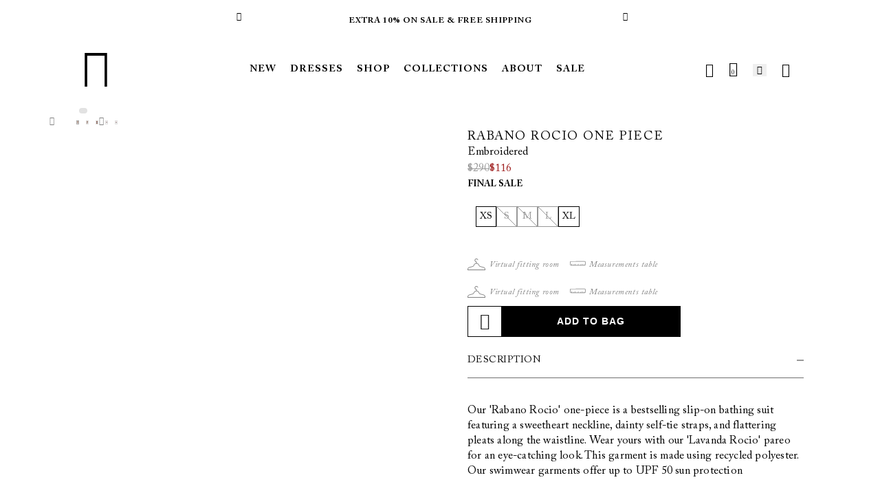

--- FILE ---
content_type: text/html; charset=utf-8
request_url: https://www.aguabyaguabendita.com/products/rabano-rocio-embroidered-one-piece-13389
body_size: 58268
content:
<!doctype html><html class="no-js hdt-pr-img__effect-none hdt-badge__shape-round dir--ltr hdt-minimal-products hdt-hidden-products-wishlist hdt-hidden-products-compare" lang="en" dir="ltr">
  <head>

    

<meta charset='utf-8'>
<meta http-equiv='X-UA-Compatible' content='IE=edge'>
<meta name='viewport' content='width=device-width, initial-scale=1.0, height=device-height'>
<meta name='theme-color' content='#FFF'>
<meta name='color-scheme' content='light'>
<meta name='supported-color-schemes' content='light'>

<link rel='preconnect' href='https://cdn.shopify.com'>


<link rel='alternate' hreflang='en-US' href='https://us.aguabyaguabendita.com/'>
<link rel='alternate' hreflang='en-GB' href='https://www.aguabyaguabendita.com/'>
<link rel='alternate' hreflang='es-ES' href='https://www.aguabyaguabendita.com/'>
<link rel='alternate' hreflang='it-IT' href='https://www.aguabyaguabendita.com/'>
<link rel='alternate' hreflang='de-DE' href='https://www.aguabyaguabendita.com/'>
<link rel='alternate' hreflang='fr-FR' href='https://www.aguabyaguabendita.com/'>
<link rel='alternate' hreflang='pt-PT' href='https://www.aguabyaguabendita.com/'>
<link rel='alternate' hreflang='en-CO' href='https://co.aguabyaguabendita.com/'>
<link rel='alternate' hreflang='es-CO' href='https://co.aguabyaguabendita.com/'>
<link rel='alternate' hreflang='es-MX' href='https://www.aguabyaguabendita.com/'>
<link rel='alternate' hreflang='en-CA' href='https://www.aguabyaguabendita.com/'>
<link rel='alternate' hreflang='fr-CA' href='https://www.aguabyaguabendita.com/'>
<link rel='alternate' hreflang='en' href='https://www.aguabyaguabendita.com/'>

<!-- Nuevos mercados -->
<link rel='alternate' hreflang='ar-AE' href='https://www.aguabyaguabendita.com/'>
<link rel='alternate' hreflang='ar-SA' href='https://www.aguabyaguabendita.com/'>
<link rel='alternate' hreflang='en-AU' href='https://www.aguabyaguabendita.com/'>

<!-- Opción por defecto para países no especificados -->
<link rel='alternate' hreflang='x-default' href='https://www.aguabyaguabendita.com/'>







    <meta name='robots' content='index,follow'>



<link rel="canonical" href="https://www.aguabyaguabendita.com/products/rabano-rocio-embroidered-one-piece-13389">


    
        <link rel='shortcut icon' href='//www.aguabyaguabendita.com/cdn/shop/files/favicon_32x32.png?v=1685636377' type='image/png'>
    

    
    <title>
        Rábano Rocio Embroidered One Piece | Agua By Agua Bendita
        
        
        
            &ndash; AGUA by Agua Bendita International
        
    </title>

    
        <meta name='description' content='Our &#39;Rábano Rocío&#39; one-piece is a bestselling slip-on bathing suit featuring a sweetheart neckline, dainty self-tie straps, and flattering pleats along the waistline. Wear yours with our &#39;Lavanda Rocío&#39; pareo for an eye-catching look. This garment is made using recycled polyester. Our swimwear garments offer up to UPF 5 sun protection'>
    

    <!-- /snippets/social-meta-tags.liquid -->




  


<meta property="og:site_name" content="AGUA by Agua Bendita International">
<meta property="og:url" content="https://www.aguabyaguabendita.com/products/rabano-rocio-embroidered-one-piece-13389">
<meta property="og:title" content="Rabano Rocio One Piece">
<meta property="og:type" content="product">
<meta property="og:description" content="Our &amp;#39;Rábano Rocío&amp;#39; one-piece is a bestselling slip-on bathing suit featuring a sweetheart neckline, dainty self-tie straps, and flattering pleats along the waistline. Wear yours with our &amp;#39;Lavanda Rocío&amp;#39; pareo for an eye-catching look. This garment is made using recycled polyester. Our swimwear garments offer up to UPF 5 sun protection"><meta property="og:price:amount" content="116.00">
  <meta property="og:price:currency" content="USD"><meta property="og:image" content="https://www.aguabyaguabendita.com/cdn/shop/products/Rabano-Rocio-Embroidered-One-Piece-13389-1_3858b6f2-2f36-4df1-9ceb-ff8837f7a8a8_1024x1024.jpg?v=1708641633"><meta property="og:image" content="https://www.aguabyaguabendita.com/cdn/shop/products/Rabano-Rocio-Embroidered-One-Piece-13389-2_2472f6c5-172a-4f1a-a8ee-02012987a94d_1024x1024.jpg?v=1708641633"><meta property="og:image" content="https://www.aguabyaguabendita.com/cdn/shop/products/Rabano-Rocio-Embroidered-One-Piece-13389-3_268bc37f-6232-46d6-9eea-1988cde9126a_1024x1024.jpg?v=1708641633">
<meta property="og:image:secure_url" content="https://www.aguabyaguabendita.com/cdn/shop/products/Rabano-Rocio-Embroidered-One-Piece-13389-1_3858b6f2-2f36-4df1-9ceb-ff8837f7a8a8_1024x1024.jpg?v=1708641633"><meta property="og:image:secure_url" content="https://www.aguabyaguabendita.com/cdn/shop/products/Rabano-Rocio-Embroidered-One-Piece-13389-2_2472f6c5-172a-4f1a-a8ee-02012987a94d_1024x1024.jpg?v=1708641633"><meta property="og:image:secure_url" content="https://www.aguabyaguabendita.com/cdn/shop/products/Rabano-Rocio-Embroidered-One-Piece-13389-3_268bc37f-6232-46d6-9eea-1988cde9126a_1024x1024.jpg?v=1708641633">


    <meta name="description" content="Our &amp;#39;Rábano Rocío&amp;#39; one-piece is a bestselling slip-on bathing suit featuring a sweetheart neckline, dainty self-tie straps, and flattering pleats along the waistline. Wear yours with our &amp;#39;Lavanda Rocío&amp;#39; pareo for an eye-catching look. This garment is made using recycled polyester. Our swimwear garments offer up to UPF 5 sun protection">

<meta name="twitter:site" content="@">
<meta name="twitter:card" content="summary_large_image">
<meta name="twitter:title" content="Rabano Rocio One Piece">
<meta name="twitter:description" content="Our &amp;#39;Rábano Rocío&amp;#39; one-piece is a bestselling slip-on bathing suit featuring a sweetheart neckline, dainty self-tie straps, and flattering pleats along the waistline. Wear yours with our &amp;#39;Lavanda Rocío&amp;#39; pareo for an eye-catching look. This garment is made using recycled polyester. Our swimwear garments offer up to UPF 5 sun protection">




    
<link rel="preconnect" href="https://fonts.shopifycdn.com" crossorigin><link rel="preconnect" href="https://fonts.googleapis.com">
<link rel="preconnect" href="https://fonts.gstatic.com" crossorigin="">
<link href="https://fonts.googleapis.com/css2?family=Albert+Sans:ital,wght@0,100..900;1,100..900&amp;family=Playfair+Display:ital,wght@0,400..900;1,400..900&amp;family=Poppins:ital,wght@0,100;0,200;0,300;0,400;0,500;0,600;0,700;0,800;0,900;1,100;1,200;1,300;1,400;1,500;1,600;1,700;1,800;1,900&amp;display=swap" rel="stylesheet"><style>
@font-face {
    font-family: ACaslonPro;
    font-style: normal;
    font-weight: 400;
    letter-spacing:0;src: url('//www.aguabyaguabendita.com/cdn/shop/t/29/assets/ACaslonPro-Regular.woff2?v=107124013924887669611765305679') format("woff2"),url('//www.aguabyaguabendita.com/cdn/shop/t/29/assets/ACaslonPro-Regular.woff?v=11175466712001229681765305679') format("woff"),url('//www.aguabyaguabendita.com/cdn/shop/t/29/assets/ACaslonPro-Regular.ttf?v=2918983033630738091765305679') format("truetype")
}

@font-face {
    font-family: ACaslonPro;
    font-style: italic;
    font-weight: 400;
    letter-spacing:0;src: url('//www.aguabyaguabendita.com/cdn/shop/t/29/assets/ACaslonPro-Italic.woff2?v=5967417752681547091765305679') format("woff2"),url(' //www.aguabyaguabendita.com/cdn/shop/t/29/assets/ACaslonPro-Italic.woff?v=123080600230438694061765305679') format("woff"),url('//www.aguabyaguabendita.com/cdn/shop/t/29/assets/ACaslonPro-Italic.ttf?v=97151213902484561441765305679') format("truetype")
}

@font-face {
    font-family: ACaslonPro;
    font-style: normal;
    font-weight: 700;
    letter-spacing:0;src: url('//www.aguabyaguabendita.com/cdn/shop/t/29/assets/ACaslonPro-Bold.woff2?v=57897465592833710461765305679') format("woff2"),url('//www.aguabyaguabendita.com/cdn/shop/t/29/assets/ACaslonPro-Bold.woff?v=30030072301095777921765305679') format("woff"),url('//www.aguabyaguabendita.com/cdn/shop/t/29/assets/ACaslonPro-Bold.ttf?v=20188473148452641911765305679') format("truetype")
}

@font-face {
    font-family: ACaslonPro;
    font-style: italic;
    font-weight: 700;
    letter-spacing:0;src: url('//www.aguabyaguabendita.com/cdn/shop/t/29/assets/ACaslonPro-BoldItalic.woff2?v=106636224782936202841765305679') format("woff2"),url('//www.aguabyaguabendita.com/cdn/shop/t/29/assets/ACaslonPro-BoldItalic.woff?v=123840063256964893551765305679') format("woff"),url('//www.aguabyaguabendita.com/cdn/shop/t/29/assets/ACaslonPro-BoldItalic.ttf?v=102096335174971154561765305679') format("truetype")
}

@font-face {
    font-family: ACaslonPro;
    font-style: normal;
    font-weight: 500;
    letter-spacing:0;src: url('//www.aguabyaguabendita.com/cdn/shop/t/29/assets/ACaslonPro-Semibold.woff2?v=167766800912894988821765305679') format("woff2"),url('//www.aguabyaguabendita.com/cdn/shop/t/29/assets/ACaslonPro-Semibold.woff?v=162300324065391840611765305679') format("woff"),url('//www.aguabyaguabendita.com/cdn/shop/t/29/assets/ACaslonPro-Semibold.ttf?v=134466821633721837871765305679') format("truetype")
}

@font-face {
    font-family: ACaslonPro;
    font-style: italic;
    font-weight: 500;
    letter-spacing:0;src: url('//www.aguabyaguabendita.com/cdn/shop/t/29/assets/ACaslonPro-SemiboldItalic.woff2?v=120194153992339251141765305679') format("woff2"),url('//www.aguabyaguabendita.com/cdn/shop/t/29/assets/ACaslonPro-SemiboldItalic.woff?v=180049648266182952081765305679') format("woff"),url('//www.aguabyaguabendita.com/cdn/shop/t/29/assets/ACaslonPro-SemiboldItalic.ttf?v=12079730220611349011765305679') format("truetype")
}

@font-face {
    font-family: icomoon;
    font-style: normal;
    font-weight: 400;
    src: url(//www.aguabyaguabendita.com/cdn/shop/t/29/assets/icomoon2.woff2?v=64528198852297117931765305679) format("woff2"),url(//www.aguabyaguabendita.com/cdn/shop/t/29/assets/icomoon2.woff?v=29660907069096978991765305679) format("woff"),url('icomoon2.ttf' | asset_url ) format("truetype")
}

[class*=" hdt-custom-icon-"],[class^=hdt-custom-icon-] {
    speak: none;
    -webkit-font-smoothing: antialiased;
    -moz-osx-font-smoothing: grayscale;
    font-family: icomoon!important;
    font-style: normal;
    font-variant: normal;
    font-weight: 400;
    text-transform: none
}

.hdt-custom-icon-logo-solo:before {
    content: ""
}

.hdt-custom-icon-logo:before {
    content: ""
}

.hdt-custom-icon-logo-crown:before {
    content: ""
}

.hdt-custom-icon-send:before {
    content: ""
}

.hdt-custom-icon-invoice:before {
    content: ""
}

.hdt-custom-icon-identification:before {
    content: ""
}

.hdt-custom-icon-computer:before {
    content: ""
}

.hdt-custom-icon-shield:before {
    content: ""
}

.hdt-custom-icon-payment:before {
    content: ""
}

.hdt-custom-icon-arrow-down-circled:before {
    content: ""
}

.hdt-custom-icon-arrow-up-circled:before {
    content: ""
}

.hdt-custom-icon-arrow-left-circled:before {
    content: ""
}

.hdt-custom-icon-arrow-right-circled:before {
    content: ""
}

.hdt-custom-icon-plus-circled:before {
    content: ""
}

.hdt-custom-icon-loader:before {
    content: ""
}

.hdt-custom-icon-close2:before {
    content: ""
}

.hdt-custom-icon-menu:before {
    content: ""
}

.hdt-custom-icon-notification:before {
    content: ""
}

.hdt-custom-icon-home:before {
    content: ""
}

.hdt-custom-icon-star-filled:before {
    content: ""
}

.hdt-custom-icon-star:before {
    content: ""
}

.hdt-custom-icon-heart-filled:before {
    content: ""
}

.hdt-custom-icon-heart:before {
    content: ""
}

.hdt-custom-icon-arrow-down:before {
    content: ""
}

.hdt-custom-icon-arrow-up:before {
    content: ""
}

.hdt-custom-icon-arrow-left:before {
    content: ""
}

.hdt-custom-icon-arrow-right:before {
    content: ""
}

.hdt-custom-icon-chevron-down:before {
    content: ""
}

.hdt-custom-icon-chevron-up:before {
    content: ""
}

.hdt-custom-icon-chevron-left:before {
    content: ""
}

.hdt-custom-icon-chevron-right:before {
    content: ""
}

.hdt-custom-icon-grid:before {
    content: ""
}

.hdt-custom-icon-filters:before {
    content: ""
}

.hdt-custom-icon-maximize-2:before {
    content: ""
}

.hdt-custom-icon-minimize-2:before {
    content: ""
}

.hdt-custom-icon-pause:before {
    content: ""
}

.hdt-custom-icon-play:before {
    content: ""
}

.hdt-custom-icon-pause2:before {
    content: ""
}

.hdt-custom-icon-play2:before {
    content: ""
}

.hdt-custom-icon-speaker-off:before {
    content: ""
}

.hdt-custom-icon-speaker:before {
    content: ""
}

.hdt-custom-icon-circled-play:before {
    content: ""
}

.hdt-custom-icon-circle:before {
    content: ""
}

.hdt-custom-icon-navigation:before {
    content: ""
}

.hdt-custom-icon-checkbox_empty:before {
    content: ""
}

.hdt-custom-icon-checkbox_filled:before {
    content: ""
}

.hdt-custom-icon-tickbox:before {
    content: ""
}

.hdt-custom-icon-tickbox-check:before {
    content: ""
}

.hdt-custom-icon-refresh-cw:before {
    content: ""
}

.hdt-custom-icon-drop-up:before {
    content: ""
}

.hdt-custom-icon-drop-down:before {
    content: ""
}

.hdt-custom-icon-drop-left:before {
    content: ""
}

.hdt-custom-icon-drop-right:before {
    content: ""
}

.hdt-custom-icon-story:before {
    content: ""
}

.hdt-custom-icon-help-msg:before {
    content: ""
}

.hdt-custom-icon-right-long-arrow:before {
    content: ""
}

.hdt-custom-icon-arrow-up-3:before {
    content: ""
}

.hdt-custom-icon-arrow-down-3:before {
    content: ""
}

.hdt-custom-icon-arrow-left-3:before {
    content: ""
}

.hdt-custom-icon-arrow-right-3:before {
    content: ""
}

.hdt-custom-icon-clock:before {
    content: ""
}

.hdt-custom-icon-clock2:before {
    content: ""
}

.hdt-custom-icon-bag:before {
    content: ""
}

.hdt-custom-icon-help:before {
    content: ""
}

.hdt-custom-icon-alert:before {
    content: ""
}

.hdt-custom-icon-quote:before {
    content: ""
}

.hdt-custom-icon-mail:before {
    content: ""
}

.hdt-custom-icon-call-center:before {
    content: ""
}

.hdt-custom-icon-eye:before {
    content: ""
}

.hdt-custom-icon-user:before {
    content: ""
}

.hdt-custom-icon-search:before {
    content: ""
}

.hdt-custom-icon-edit:before {
    content: ""
}

.hdt-custom-icon-credit-card:before {
    content: ""
}

.hdt-custom-icon-phone:before {
    content: ""
}

.hdt-custom-icon-trash:before {
    content: ""
}

.hdt-custom-icon-truck:before {
    content: ""
}

.hdt-custom-icon-truck-time:before {
    content: ""
}

.hdt-custom-icon-truck2:before {
    content: ""
}

.hdt-custom-icon-lock:before {
    content: ""
}

.hdt-custom-icon-unlock:before {
    content: ""
}

.hdt-custom-icon-map:before {
    content: ""
}

.hdt-custom-icon-location:before {
    content: ""
}

.hdt-custom-icon-amazon:before {
    content: ""
}

.hdt-custom-icon-google:before {
    content: ""
}

.hdt-custom-icon-facebook-outline:before {
    content: ""
}

.hdt-custom-icon-facebook-outline-2:before {
    content: ""
}

.hdt-custom-icon-instagram-outline:before {
    content: ""
}

.hdt-custom-icon-linkedin-outline:before {
    content: ""
}

.hdt-custom-icon-youtube-outline:before {
    content: ""
}

.hdt-custom-icon-whatsapp-outline:before {
    content: ""
}

.hdt-custom-icon-tiktok-outline:before {
    content: ""
}

.hdt-custom-icon-facebook:before {
    content: ""
}

.hdt-custom-icon-whatsapp:before {
    content: ""
}

.hdt-custom-icon-instagram:before {
    content: ""
}

.hdt-custom-icon-tiktok:before {
    content: ""
}

.hdt-custom-icon-twitter:before {
    content: ""
}

.hdt-custom-icon-youtube:before {
    content: ""
}

.hdt-custom-icon-vimeo:before {
    content: ""
}

.hdt-custom-icon-appleinc:before {
    content: ""
}

.hdt-custom-icon-android:before {
    content: ""
}

.hdt-custom-icon-linkedin:before {
    content: ""
}

.hdt-custom-icon-pinterest:before {
    content: ""
}

.hdt-custom-icon-pinterest2:before {
    content: ""
}

.hdt-custom-icon-gift:before {
    content: ""
}

.hdt-custom-icon-attach:before {
    content: ""
}

.hdt-custom-icon-calculator:before {
    content: ""
}

.hdt-custom-icon-contract:before {
    content: ""
}

.hdt-custom-icon-expand:before {
    content: ""
}

.hdt-custom-icon-gallery-1:before {
    content: ""
}

.hdt-custom-icon-gallery-grid:before {
    content: ""
}

.hdt-custom-icon-gallery-close:before {
    content: ""
}

.hdt-custom-icon-gallery-left:before {
    content: ""
}

.hdt-custom-icon-gallery-right:before {
    content: ""
}

.hdt-custom-icon-move:before {
    content: ""
}

.hdt-custom-icon-check-2:before {
    content: ""
}

.hdt-custom-icon-plus:before {
    content: ""
}

.hdt-custom-icon-minus:before {
    content: ""
}

.hdt-custom-icon-close:before {
    content: ""
}

.hdt-custom-icon-check:before {
    content: ""
}

.hdt-custom-icon-link:before {
    content: ""
}

.hdt-custom-icon-unlink:before {
    content: ""
}

.hdt-custom-icon-up-arrow:before {
    content: ""
}

.hdt-custom-icon-down-arrow:before {
    content: ""
}

.hdt-custom-icon-left-arrow:before {
    content: ""
}

.hdt-custom-icon-right-arrow:before {
    content: ""
}

.hdt-custom-icon-upload:before {
    content: ""
}

.hdt-custom-icon-download:before {
    content: ""
}

.hdt-custom-icon-view:before {
    content: ""
}

.hdt-custom-icon-zoom-in:before {
    content: ""
}

.hdt-custom-icon-zoom-out:before {
    content: ""
}

.hdt-custom-icon-print:before {
    content: ""
}

.hdt-custom-icon-info-filled:before {
    content: ""
}

.hdt-custom-icon-share:before {
    content: ""
}

.hdt-custom-icon-jump:before {
    content: ""
}
</style>


    
<meta name="description" content="Our &#39;Rábano Rocío&#39; one-piece is a bestselling slip-on bathing suit featuring a sweetheart neckline, dainty self-tie straps, and flattering pleats along the waistline. Wear yours with our &#39;Lavanda Rocío&#39; pareo for an eye-catching look. This garment is made using recycled polyester. Our swimwear garments offer up to UPF 5 sun protection">
<!-- /snippets/social-meta-tags.liquid -->




  


<meta property="og:site_name" content="AGUA by Agua Bendita International">
<meta property="og:url" content="https://www.aguabyaguabendita.com/products/rabano-rocio-embroidered-one-piece-13389">
<meta property="og:title" content="Rabano Rocio One Piece">
<meta property="og:type" content="product">
<meta property="og:description" content="Our &amp;#39;Rábano Rocío&amp;#39; one-piece is a bestselling slip-on bathing suit featuring a sweetheart neckline, dainty self-tie straps, and flattering pleats along the waistline. Wear yours with our &amp;#39;Lavanda Rocío&amp;#39; pareo for an eye-catching look. This garment is made using recycled polyester. Our swimwear garments offer up to UPF 5 sun protection"><meta property="og:price:amount" content="116.00">
  <meta property="og:price:currency" content="USD"><meta property="og:image" content="https://www.aguabyaguabendita.com/cdn/shop/products/Rabano-Rocio-Embroidered-One-Piece-13389-1_3858b6f2-2f36-4df1-9ceb-ff8837f7a8a8_1024x1024.jpg?v=1708641633"><meta property="og:image" content="https://www.aguabyaguabendita.com/cdn/shop/products/Rabano-Rocio-Embroidered-One-Piece-13389-2_2472f6c5-172a-4f1a-a8ee-02012987a94d_1024x1024.jpg?v=1708641633"><meta property="og:image" content="https://www.aguabyaguabendita.com/cdn/shop/products/Rabano-Rocio-Embroidered-One-Piece-13389-3_268bc37f-6232-46d6-9eea-1988cde9126a_1024x1024.jpg?v=1708641633">
<meta property="og:image:secure_url" content="https://www.aguabyaguabendita.com/cdn/shop/products/Rabano-Rocio-Embroidered-One-Piece-13389-1_3858b6f2-2f36-4df1-9ceb-ff8837f7a8a8_1024x1024.jpg?v=1708641633"><meta property="og:image:secure_url" content="https://www.aguabyaguabendita.com/cdn/shop/products/Rabano-Rocio-Embroidered-One-Piece-13389-2_2472f6c5-172a-4f1a-a8ee-02012987a94d_1024x1024.jpg?v=1708641633"><meta property="og:image:secure_url" content="https://www.aguabyaguabendita.com/cdn/shop/products/Rabano-Rocio-Embroidered-One-Piece-13389-3_268bc37f-6232-46d6-9eea-1988cde9126a_1024x1024.jpg?v=1708641633">


    <meta name="description" content="Our &amp;#39;Rábano Rocío&amp;#39; one-piece is a bestselling slip-on bathing suit featuring a sweetheart neckline, dainty self-tie straps, and flattering pleats along the waistline. Wear yours with our &amp;#39;Lavanda Rocío&amp;#39; pareo for an eye-catching look. This garment is made using recycled polyester. Our swimwear garments offer up to UPF 5 sun protection">

<meta name="twitter:site" content="@">
<meta name="twitter:card" content="summary_large_image">
<meta name="twitter:title" content="Rabano Rocio One Piece">
<meta name="twitter:description" content="Our &amp;#39;Rábano Rocío&amp;#39; one-piece is a bestselling slip-on bathing suit featuring a sweetheart neckline, dainty self-tie straps, and flattering pleats along the waistline. Wear yours with our &amp;#39;Lavanda Rocío&amp;#39; pareo for an eye-catching look. This garment is made using recycled polyester. Our swimwear garments offer up to UPF 5 sun protection">


<script async crossorigin fetchpriority="high" src="/cdn/shopifycloud/importmap-polyfill/es-modules-shim.2.4.0.js"></script>
<script>
  window.themeHDN = {
    settings: {
      shopCurency: "USD",
      currencyFormat: "${{amount}}",
      moneyFormat: "${{amount}}",
      moneyWithCurrencyFormat: "${{amount}} USD",
      pageType: `product`,
      actionAfterATC: `open_cart_drawer`,
      currencyCodeEnabled: false,
      autoCurrencies: false,
      currencyRound: false,
      revealInView: true
      , shopTimezone: "-0500"}
  };
  document.documentElement.className = document.documentElement.className.replace('no-js', 'js');
  
  // Handle AbortError from global.min.js and other scripts
  window.addEventListener('unhandledrejection', function(event) {
    const error = event.reason;
    if (error?.name === 'AbortError' || 
        error?.message?.includes('aborted') || 
        error?.message?.includes('signal is aborted') ||
        error?.code === 20) {
      event.preventDefault();
      return;
    }
  });
  
  // Wrap parentNode to prevent errors when element is undefined
  // This fixes asyncLoad errors where parentNode is accessed on undefined elements
  (function() {
    'use strict';
    if (typeof Node === 'undefined') return;
    
    try {
      const originalParentNodeDescriptor = Object.getOwnPropertyDescriptor(Node.prototype, 'parentNode');
      if (originalParentNodeDescriptor && originalParentNodeDescriptor.get) {
        const originalParentNodeGetter = originalParentNodeDescriptor.get;
        Object.defineProperty(Node.prototype, 'parentNode', {
          get: function() {
            if (!this || this === null || this === undefined) {
              return null;
            }
            try {
              return originalParentNodeGetter.call(this);
            } catch (e) {
              if (e?.message?.includes('null') || e?.message?.includes('undefined') || e?.name === 'TypeError') {
                return null;
              }
              throw e;
            }
          },
          configurable: true
        });
      }
    } catch (e) {
      // If we can't wrap parentNode, continue without it
    }
  })();
  
  // Wrap showPopover to prevent errors on disconnected elements
  // This fixes preview-bar-modules.js errors where showPopover is called on disconnected elements
  (function() {
    'use strict';
    if (typeof HTMLElement === 'undefined' || !HTMLElement.prototype.showPopover) return;
    
    try {
      const originalShowPopover = HTMLElement.prototype.showPopover;
      HTMLElement.prototype.showPopover = function() {
        // Check if element is connected to the DOM
        if (!this || this === null || this === undefined) {
          return;
        }
        // Check if element is still in the DOM
        if (!this.isConnected) {
          // Silently return if element is disconnected
          return;
        }
        try {
          return originalShowPopover.call(this);
        } catch (e) {
          // Silently ignore InvalidStateError for disconnected popover elements
          if (e?.name === 'InvalidStateError' && 
              (e?.message?.includes('popover') || e?.message?.includes('disconnected'))) {
            return;
          }
          throw e;
        }
      };
    } catch (e) {
      // If we can't wrap showPopover, continue without it
    }
  })();
  
  // Handle TypeError and InvalidStateError errors from external scripts
  window.addEventListener('error', function(event) {
    const error = event.error || event;
    // Handle TypeError
    if (error?.name === 'TypeError' && 
        (error?.message?.includes('Cannot read properties of null') ||
         error?.message?.includes('Cannot read properties of undefined') ||
         error?.message?.includes('reading \'parentNode\''))) {
      event.preventDefault();
      return true;
    }
    // Handle InvalidStateError for popover elements
    if (error?.name === 'InvalidStateError' && 
        (error?.message?.includes('popover') || 
         error?.message?.includes('showPopover') ||
         error?.message?.includes('disconnected'))) {
      event.preventDefault();
      return true;
    }
    return false;
  }, true);
  
  // Handle InvalidStateError in promise rejections
  window.addEventListener('unhandledrejection', function(event) {
    const error = event.reason;
    // Handle InvalidStateError for popover elements
    if (error?.name === 'InvalidStateError' && 
        (error?.message?.includes('popover') || 
         error?.message?.includes('showPopover') ||
         error?.message?.includes('disconnected'))) {
      event.preventDefault();
      return;
    }
  });</script>
<script>if (!(HTMLScriptElement.supports && HTMLScriptElement.supports('importmap'))) { const importMap = document.createElement('script'); importMap.async = true; importMap.src = "//www.aguabyaguabendita.com/cdn/shop/t/29/assets/importmap.min.js?v=111504132928535020251765305679"; document.head.appendChild(importMap); }</script>
<script type="importmap">
  {
    "imports": {
      "vendor": "//www.aguabyaguabendita.com/cdn/shop/t/29/assets/vendor.min.js?v=94278592681068290511765305679",
      "global": "//www.aguabyaguabendita.com/cdn/shop/t/29/assets/global.min.js?v=91938960641769787461765305679",
      "photoswipe": "//www.aguabyaguabendita.com/cdn/shop/t/29/assets/es-photoswipe.min.js?v=56831319481966336101765305679",
      "dayjs": "//www.aguabyaguabendita.com/cdn/shop/t/29/assets/day.min.js?v=105690777647603308301765305679"
    }
  }
</script>
<script type="module" src="//www.aguabyaguabendita.com/cdn/shop/t/29/assets/vendor.min.js?v=94278592681068290511765305679" fetchpriority="high"></script>

<style data-shopify>:root {
    --aspect-ratiocus1: 0.716;
    --scrollbar-w: 0px;
    /* Spacing */
    --spacing-0-2: 0.2rem; /* 2px */
    --spacing-0-4: 0.4rem; /* 4px */
    --spacing-0-6: 0.6rem; /* 6px */
    --spacing-0-8: 0.8rem; /* 8px */
    --spacing-1: 1rem; /* 10px */
    --spacing-1-2: 1.2rem; /* 12px */
    --spacing-1-4: 1.4rem; /* 14px */
    --spacing-1-6: 1.6rem; /* 16px */
    --spacing-1-8: 1.8rem; /* 18px */
    --spacing-2: 2rem; /* 20px */
    --spacing-2-2: 2.2rem; /* 22px */
    --spacing-2-4: 2.4rem; /* 24px */
    --spacing-2-6: 2.6rem; /* 26px */
    --spacing-2-8: 2.8rem; /* 28px */
    --spacing-3: 3rem; /* 30px */
    --spacing-3-2: 3.2rem; /* 32px */
    --spacing-3-4: 3.4rem; /* 34px */
    --spacing-3-6: 3.6rem; /* 36px */
    --spacing-3-8: 3.8rem; /* 38px */
    --spacing-4: 4rem; /* 40px */
    --spacing-4-2: 4.2rem; /* 42px */
    --spacing-4-4: 4.4rem; /* 44px */
    --spacing-4-8: 4.8rem; /* 48px */
    --spacing-5: 5rem; /* 50px */
    --spacing-5-6: 5.6rem; /* 56px */
    --spacing-6: 6rem; /* 60px */
    --spacing-6-4: 6.4rem; /* 64px */
    --spacing-7: 7rem; /* 70px */
    --spacing-7-2: 7.2rem; /* 72px */
    --spacing-8: 8rem; /* 80px */
    --spacing-9: 9rem; /* 90px */
    --spacing-10: 10rem; /* 100px */

    /* Colors */
    --color-base-background: 255 255 255;
    --color-base-text: 0 0 0;
    --color-focus: 213 58 61;
    --payment-terms-background-color: rgb(255 255 255);

    /* Product badge colors */
    --color-on-sale-badge-background: 252 87 50;
    --color-on-sale-badge-text: 255 255 255;
    --color-new-badge-background: 0 0 0;
    --color-new-badge-text: 255 255 255;
    --color-sold-out-badge-background: 242 242 242;
    --color-sold-out-badge-text: 0 0 0;
    --color-pre-order-badge-background: 85 166 83;
    --color-pre-order-badge-text: 255 255 255;
    --color-custom-badge-background: 131 183 53;
    --color-custom-badge-text: 255 255 255;

    /* Notices colors */
    --color-tooltip-background: 35 35 35;
    --color-tooltip-text: 255 255 255;
    --color-success-background: 232 240 233;
    --color-success-text: 66 132 69;
    --color-warning-background: 251 246 234;
    --color-warning-text: 224 178 82;
    --color-error-background: 253 224 228;
    --color-error-text: 235 0 27;--f_family_1: "Albert Sans",  serif;--f_family_2: "Playfair Display",  serif;--f_family_3: "Poppins",  serif;--f_family: var(--f_family_1);/* --bs-font-sans-serif: var(--f_family); */
    --f_family: ACaslonPro,HelveticaNeue,Helvetica Neue,Helvetica,Arial,sans-serif;

    --font-body-family: var(--f_family);
    --font-body-weight: 400;
    --font-body-weight-bold: 700;

    --font-heading-family: var('Albert Sans', sans-serif);
    --font-heading-weight: 400;

    --font-body-line-height: 1.6;
    --font-body-spacing: 0.0em;
    --font-heading-scale: 1.0;
    --font-heading-line-height: 1.2;
    --font-heading-spacing: 0.0em;
    --button-line-height: 1.2;

    --h0-size: 7.4rem;
    --h1-size: 6.4rem;
    --h2-size: 5.4rem;
    --h3-size: 4.2rem;
    --h4-size: 3.4rem;
    --h5-size: 2.8rem;
    --h6-size: 1.8rem;

    --h0-size-mb: 2.8rem;
    --h1-size-mb: 2.8rem;
    --h2-size-mb: 2.5rem;
    --h3-size-mb: 2.4rem;
    --h4-size-mb: 2.2rem;
    --h5-size-mb: 2.0rem;
    --h6-size-mb: 1.6rem;

    /* Font sizes */
    --text-xs: 1.0rem;
    --text-sm: 1.2rem;
    --text-base: 1.4rem;
    --text-lg: 1.6rem;
    --text-xl: 1.8rem;
    --text-2xl: 2.0rem;
    --text-4xl: 2.2rem;
    --text-6xl: 2.4rem;
    --text-8xl: 2.6rem;
    --text-10xl: 2.8rem;
    --text-12xl: 3.0rem;
    /* Font Weight */
    --font-light: 300;
    --font-normal: 400;
    --font-medium: 500;
    --font-semibold: 600;
    --font-bold: 700;
    --font-extrabold: 800;
    --font-black: 900;
    --spacing-x: 15px;
    --spacing-y: 15px;

    --container-max-width: 144rem;
    --container-max-width-padding-lg: 154rem;
    --container-max-width-padding-md: 150rem;
    --container-width-margin: 0rem;
    --spacing-sections-desktop: 0px;
    --spacing-sections-mobile: 0px;

    /* Border Radius */
    --rounded-2xs: 0.0rem;
    --rounded-xs: 0.0rem;
    --rounded-sm: 0.0rem;
    --rounded: 0.0rem;
    --rounded-lg: 0.0rem;
    --rounded-full: 9999px;
    --rounded-button: 0.0rem;
    --rounded-input: 0.0rem;
    --rounded-product-card: 0.0rem;
    --rounded-product-media: 0.0rem;
    --rounded-collection-card: 0.0rem;
    --rounded-blog-card: 0.0rem;

    --padding-block-input: var(--spacing-0-6);
    --padding-inline-input: var(--spacing-1);
    --height-input: var(--spacing-4-2);
    --thickness-btn: 0.1rem;

    --cursor-zoom-in-icon: url(//www.aguabyaguabendita.com/cdn/shop/t/29/assets/cursor-zoom-in.svg?v=88807523373575012131765305679);
    --cursor-close-svg-url: url(//www.aguabyaguabendita.com/cdn/shop/t/29/assets/cursor-close.svg?v=47636334999695629861765305679);

    /* RTL support */
      --value-logical-flip: 1;
      --value-origin-start: left;
      --value-origin-end: right;}

  /* Color schemes */
  [color-scheme="scheme-1"] {
      --color-background: 255 255 255;
      --gradient-background: #ffffff;
      --color-background2: 242 242 242;

      --color-foreground: 0 0 0;
      --color-foreground2: 84 84 84;
      --color-accent: 0 0 0;
      --color-secondary: 191 191 191;
      --color-tertiary: 128 128 128;

      --color-button: 0 0 0;
      --color-button-text: 255 255 255;
      --color-button-border: 0 0 0;
      --color-secondary-button: 255 255 255;
      --color-secondary-button-text: 0 0 0;

      --hdt-btn-secondary-color: 76 76 76;
      --hdt-btn-secondary-bg: 191 191 191;

      --hdt-btn-tertiary-color: 51 51 51;
      --hdt-btn-tertiary-bg: 128 128 128;
      --color-secondary-brightness: 255 255 255;
      --color-link: 0 0 0;
      --color-accent: 0 0 0;
      --color-line-border: 235 235 235;
      --color-overlay: 0 0 0;
      --payment-terms-background-color: rgb(255 255 255);
      /* Product colors */
      --color-pr-price: 0 0 0;
      --color-pr-sale-price: 159 32 32;
      --color-pr-text: 0 0 0;
      --color-pr-rating: ;
      /* Input colors */
      --color-input-primary: 255 255 255;
      --color-input-secondary: 144 144 144;
    }
  [color-scheme="scheme-2"] {
      --color-background: 255 255 255;
      --gradient-background: #ffffff;
      --color-background2: 255 255 255;

      --color-foreground: 0 0 0;
      --color-foreground2: 84 84 84;
      --color-accent: 0 0 0;
      --color-secondary: 64 64 64;
      --color-tertiary: 128 128 128;

      --color-button: 255 255 255;
      --color-button-text: 0 0 0;
      --color-button-border: 235 235 235;
      --color-secondary-button: 255 255 255;
      --color-secondary-button-text: 0 0 0;

      --hdt-btn-secondary-color: 217 217 217;
      --hdt-btn-secondary-bg: 64 64 64;

      --hdt-btn-tertiary-color: 230 230 230;
      --hdt-btn-tertiary-bg: 128 128 128;
      --color-secondary-brightness: 255 255 255;
      --color-link: 0 0 0;
      --color-accent: 0 0 0;
      --color-line-border: 238 238 238;
      --color-overlay: 0 0 0;
      --payment-terms-background-color: rgb(255 255 255);
      /* Product colors */
      --color-pr-price: 0 0 0;
      --color-pr-sale-price: 159 32 32;
      --color-pr-text: 0 0 0;
      --color-pr-rating: ;
      /* Input colors */
      --color-input-primary: 255 255 255;
      --color-input-secondary: 0 0 0;
    }
  [color-scheme="scheme-3"] {
      --color-background: 255 255 255;
      --gradient-background: #ffffff;
      --color-background2: 255 255 255;

      --color-foreground: 0 0 0;
      --color-foreground2: 0 0 0;
      --color-accent: 0 0 0;
      --color-secondary: 64 64 64;
      --color-tertiary: 128 128 128;

      --color-button: 242 242 242;
      --color-button-text: 0 0 0;
      --color-button-border: 242 242 242;
      --color-secondary-button: 255 255 255;
      --color-secondary-button-text: 0 0 0;

      --hdt-btn-secondary-color: 217 217 217;
      --hdt-btn-secondary-bg: 64 64 64;

      --hdt-btn-tertiary-color: 230 230 230;
      --hdt-btn-tertiary-bg: 128 128 128;
      --color-secondary-brightness: 255 255 255;
      --color-link: 0 0 0;
      --color-accent: 0 0 0;
      --color-line-border: 238 238 238;
      --color-overlay: 0 0 0;
      --payment-terms-background-color: rgb(255 255 255);
      /* Product colors */
      --color-pr-price: 0 0 0;
      --color-pr-sale-price: 159 32 32;
      --color-pr-text: 0 0 0;
      --color-pr-rating: ;
      /* Input colors */
      --color-input-primary: 255 255 255;
      --color-input-secondary: 0 0 0;
    }
  [color-scheme="scheme-4"] {
      --color-background: 245 245 245;
      --gradient-background: #f5f5f5;
      --color-background2: 255 255 255;

      --color-foreground: 0 0 0;
      --color-foreground2: 84 84 84;
      --color-accent: 0 0 0;
      --color-secondary: 191 191 191;
      --color-tertiary: 128 128 128;

      --color-button: 0 0 0;
      --color-button-text: 255 255 255;
      --color-button-border: 0 0 0;
      --color-secondary-button: 245 245 245;
      --color-secondary-button-text: 0 0 0;

      --hdt-btn-secondary-color: 76 76 76;
      --hdt-btn-secondary-bg: 191 191 191;

      --hdt-btn-tertiary-color: 51 51 51;
      --hdt-btn-tertiary-bg: 128 128 128;
      --color-secondary-brightness: 255 255 255;
      --color-link: 0 0 0;
      --color-accent: 0 0 0;
      --color-line-border: 235 235 235;
      --color-overlay: 0 0 0;
      --payment-terms-background-color: rgb(245 245 245);
      /* Product colors */
      --color-pr-price: 0 0 0;
      --color-pr-sale-price: 159 32 32;
      --color-pr-text: 0 0 0;
      --color-pr-rating: ;
      /* Input colors */
      --color-input-primary: 255 255 255;
      --color-input-secondary: 144 144 144;
    }
  [color-scheme="scheme-5"] {
      --color-background: 251 247 240;
      --gradient-background: #fbf7f0;
      --color-background2: 251 247 240;

      --color-foreground: 0 0 0;
      --color-foreground2: 69 83 94;
      --color-accent: 0 0 0;
      --color-secondary: 191 191 191;
      --color-tertiary: 128 128 128;

      --color-button: 0 0 0;
      --color-button-text: 255 255 255;
      --color-button-border: 0 0 0;
      --color-secondary-button: 251 247 240;
      --color-secondary-button-text: 0 0 0;

      --hdt-btn-secondary-color: 76 76 76;
      --hdt-btn-secondary-bg: 191 191 191;

      --hdt-btn-tertiary-color: 51 51 51;
      --hdt-btn-tertiary-bg: 128 128 128;
      --color-secondary-brightness: 255 255 255;
      --color-link: 0 0 0;
      --color-accent: 0 0 0;
      --color-line-border: 0 0 0;
      --color-overlay: 0 0 0;
      --payment-terms-background-color: rgb(251 247 240);
      /* Product colors */
      --color-pr-price: 0 0 0;
      --color-pr-sale-price: 159 32 32;
      --color-pr-text: 0 0 0;
      --color-pr-rating: ;
      /* Input colors */
      --color-input-primary: 255 255 255;
      --color-input-secondary: 104 104 104;
    }
  [color-scheme="scheme-67a7ca9f-3333-4245-b79f-2e9849d7e615"] {
      --color-background: 0 0 0;
      --gradient-background: #000000;
      --color-background2: 68 68 68;

      --color-foreground: 255 255 255;
      --color-foreground2: 231 231 231;
      --color-accent: 0 0 0;
      --color-secondary: 64 64 64;
      --color-tertiary: 128 128 128;

      --color-button: 255 255 255;
      --color-button-text: 0 0 0;
      --color-button-border: 255 255 255;
      --color-secondary-button: 0 0 0;
      --color-secondary-button-text: 255 255 255;

      --hdt-btn-secondary-color: 217 217 217;
      --hdt-btn-secondary-bg: 64 64 64;

      --hdt-btn-tertiary-color: 230 230 230;
      --hdt-btn-tertiary-bg: 128 128 128;
      --color-secondary-brightness: 0 0 0;
      --color-link: 255 255 255;
      --color-accent: 0 0 0;
      --color-line-border: 68 68 68;
      --color-overlay: 0 0 0;
      --payment-terms-background-color: rgb(0 0 0);
      /* Product colors */
      --color-pr-price: 255 255 255;
      --color-pr-sale-price: 159 32 32;
      --color-pr-text: 255 255 255;
      --color-pr-rating: ;
      /* Input colors */
      --color-input-primary: 255 255 255;
      --color-input-secondary: 144 144 144;
    }
  [color-scheme="scheme-4f7d5921-8567-40ac-8211-ef87792674d6"] {
      --color-background: 252 255 178;
      --gradient-background: #fcffb2;
      --color-background2: 255 255 255;

      --color-foreground: 0 0 0;
      --color-foreground2: 84 84 84;
      --color-accent: 0 0 0;
      --color-secondary: 191 191 191;
      --color-tertiary: 128 128 128;

      --color-button: 0 0 0;
      --color-button-text: 255 255 255;
      --color-button-border: 0 0 0;
      --color-secondary-button: 252 255 178;
      --color-secondary-button-text: 0 0 0;

      --hdt-btn-secondary-color: 76 76 76;
      --hdt-btn-secondary-bg: 191 191 191;

      --hdt-btn-tertiary-color: 51 51 51;
      --hdt-btn-tertiary-bg: 128 128 128;
      --color-secondary-brightness: 255 255 255;
      --color-link: 0 0 0;
      --color-accent: 0 0 0;
      --color-line-border: 238 238 238;
      --color-overlay: 255 255 255;
      --payment-terms-background-color: rgb(252 255 178);
      /* Product colors */
      --color-pr-price: 0 0 0;
      --color-pr-sale-price: 159 32 32;
      --color-pr-text: 0 0 0;
      --color-pr-rating: ;
      /* Input colors */
      --color-input-primary: 255 255 255;
      --color-input-secondary: 144 144 144;
    }
  [color-scheme="scheme-4f7d5921-8567-40ac-8211-ef87792674d3"] {
      --color-background: 255 255 255;
      --gradient-background: #ffffff;
      --color-background2: 242 242 242;

      --color-foreground: 0 0 0;
      --color-foreground2: 255 255 255;
      --color-accent: 0 0 0;
      --color-secondary: 191 191 191;
      --color-tertiary: 128 128 128;

      --color-button: 0 0 0;
      --color-button-text: 255 255 255;
      --color-button-border: 0 0 0;
      --color-secondary-button: 255 255 255;
      --color-secondary-button-text: 0 0 0;

      --hdt-btn-secondary-color: 76 76 76;
      --hdt-btn-secondary-bg: 191 191 191;

      --hdt-btn-tertiary-color: 51 51 51;
      --hdt-btn-tertiary-bg: 128 128 128;
      --color-secondary-brightness: 255 255 255;
      --color-link: 0 0 0;
      --color-accent: 0 0 0;
      --color-line-border: 235 235 235;
      --color-overlay: 0 0 0;
      --payment-terms-background-color: rgb(255 255 255);
      /* Product colors */
      --color-pr-price: 0 0 0;
      --color-pr-sale-price: 159 32 32;
      --color-pr-text: 0 0 0;
      --color-pr-rating: ;
      /* Input colors */
      --color-input-primary: 255 255 255;
      --color-input-secondary: 144 144 144;
    }
  [color-scheme="scheme-d3d44db8-3bcf-499e-a2ed-d652eaa913f1"] {
      --color-background: 190 231 183;
      --gradient-background: #bee7b7;
      --color-background2: 242 242 242;

      --color-foreground: 0 0 0;
      --color-foreground2: 84 84 84;
      --color-accent: 0 0 0;
      --color-secondary: 191 191 191;
      --color-tertiary: 128 128 128;

      --color-button: 0 0 0;
      --color-button-text: 255 255 255;
      --color-button-border: 0 0 0;
      --color-secondary-button: 190 231 183;
      --color-secondary-button-text: 0 0 0;

      --hdt-btn-secondary-color: 76 76 76;
      --hdt-btn-secondary-bg: 191 191 191;

      --hdt-btn-tertiary-color: 51 51 51;
      --hdt-btn-tertiary-bg: 128 128 128;
      --color-secondary-brightness: 255 255 255;
      --color-link: 0 0 0;
      --color-accent: 0 0 0;
      --color-line-border: 235 235 235;
      --color-overlay: 0 0 0;
      --payment-terms-background-color: rgb(190 231 183);
      /* Product colors */
      --color-pr-price: 0 0 0;
      --color-pr-sale-price: 159 32 32;
      --color-pr-text: 0 0 0;
      --color-pr-rating: ;
      /* Input colors */
      --color-input-primary: 255 255 255;
      --color-input-secondary: 144 144 144;
    }
  [color-scheme="scheme-3fd2c3d1-d752-42b9-a4d2-17bfc10b6555"] {
      --color-background: 249 245 239;
      --gradient-background: #f9f5ef;
      --color-background2: 242 242 242;

      --color-foreground: 0 0 0;
      --color-foreground2: 84 84 84;
      --color-accent: 0 0 0;
      --color-secondary: 191 191 191;
      --color-tertiary: 128 128 128;

      --color-button: 0 0 0;
      --color-button-text: 255 255 255;
      --color-button-border: 0 0 0;
      --color-secondary-button: 249 245 239;
      --color-secondary-button-text: 0 0 0;

      --hdt-btn-secondary-color: 76 76 76;
      --hdt-btn-secondary-bg: 191 191 191;

      --hdt-btn-tertiary-color: 51 51 51;
      --hdt-btn-tertiary-bg: 128 128 128;
      --color-secondary-brightness: 255 255 255;
      --color-link: 0 0 0;
      --color-accent: 0 0 0;
      --color-line-border: 235 235 235;
      --color-overlay: 0 0 0;
      --payment-terms-background-color: rgb(249 245 239);
      /* Product colors */
      --color-pr-price: 0 0 0;
      --color-pr-sale-price: 159 32 32;
      --color-pr-text: 0 0 0;
      --color-pr-rating: ;
      /* Input colors */
      --color-input-primary: 255 255 255;
      --color-input-secondary: 144 144 144;
    }
  [color-scheme="scheme-8fdd877f-5baf-4d4e-b881-1af3d95440a0"] {
      --color-background: 248 242 234;
      --gradient-background: #f8f2ea;
      --color-background2: 255 255 255;

      --color-foreground: 0 0 0;
      --color-foreground2: 0 0 0;
      --color-accent: 0 0 0;
      --color-secondary: 191 191 191;
      --color-tertiary: 128 128 128;

      --color-button: 0 0 0;
      --color-button-text: 255 255 255;
      --color-button-border: 0 0 0;
      --color-secondary-button: 248 242 234;
      --color-secondary-button-text: 0 0 0;

      --hdt-btn-secondary-color: 76 76 76;
      --hdt-btn-secondary-bg: 191 191 191;

      --hdt-btn-tertiary-color: 51 51 51;
      --hdt-btn-tertiary-bg: 128 128 128;
      --color-secondary-brightness: 255 255 255;
      --color-link: 0 0 0;
      --color-accent: 0 0 0;
      --color-line-border: 235 235 235;
      --color-overlay: 0 0 0;
      --payment-terms-background-color: rgb(248 242 234);
      /* Product colors */
      --color-pr-price: 0 0 0;
      --color-pr-sale-price: 159 32 32;
      --color-pr-text: 0 0 0;
      --color-pr-rating: ;
      /* Input colors */
      --color-input-primary: 255 255 255;
      --color-input-secondary: 144 144 144;
    }
  [color-scheme="scheme-e3bdb5cc-2ab5-424f-8deb-a6045c98d30b"] {
      --color-background: 248 245 240;
      --gradient-background: #f8f5f0;
      --color-background2: 242 242 242;

      --color-foreground: 0 0 0;
      --color-foreground2: 84 84 84;
      --color-accent: 0 0 0;
      --color-secondary: 191 191 191;
      --color-tertiary: 128 128 128;

      --color-button: 0 0 0;
      --color-button-text: 255 255 255;
      --color-button-border: 112 112 112;
      --color-secondary-button: 248 245 240;
      --color-secondary-button-text: 0 0 0;

      --hdt-btn-secondary-color: 76 76 76;
      --hdt-btn-secondary-bg: 191 191 191;

      --hdt-btn-tertiary-color: 51 51 51;
      --hdt-btn-tertiary-bg: 128 128 128;
      --color-secondary-brightness: 255 255 255;
      --color-link: 0 0 0;
      --color-accent: 0 0 0;
      --color-line-border: 235 235 235;
      --color-overlay: 0 0 0;
      --payment-terms-background-color: rgb(248 245 240);
      /* Product colors */
      --color-pr-price: 0 0 0;
      --color-pr-sale-price: 159 32 32;
      --color-pr-text: 0 0 0;
      --color-pr-rating: ;
      /* Input colors */
      --color-input-primary: 255 255 255;
      --color-input-secondary: 144 144 144;
    }
  [color-scheme="scheme-03a524a3-7247-470e-bbed-28891a7f01af"] {
      --color-background: 255 255 255;
      --gradient-background: #ffffff;
      --color-background2: 242 242 242;

      --color-foreground: 0 0 0;
      --color-foreground2: 255 255 255;
      --color-accent: 242 242 242;
      --color-secondary: 191 191 191;
      --color-tertiary: 128 128 128;

      --color-button: 0 0 0;
      --color-button-text: 255 255 255;
      --color-button-border: 0 0 0;
      --color-secondary-button: 255 255 255;
      --color-secondary-button-text: 0 0 0;

      --hdt-btn-secondary-color: 76 76 76;
      --hdt-btn-secondary-bg: 191 191 191;

      --hdt-btn-tertiary-color: 51 51 51;
      --hdt-btn-tertiary-bg: 128 128 128;
      --color-secondary-brightness: 255 255 255;
      --color-link: 0 0 0;
      --color-accent: 242 242 242;
      --color-line-border: 235 235 235;
      --color-overlay: 0 0 0;
      --payment-terms-background-color: rgb(255 255 255);
      /* Product colors */
      --color-pr-price: 0 0 0;
      --color-pr-sale-price: 159 32 32;
      --color-pr-text: 0 0 0;
      --color-pr-rating: ;
      /* Input colors */
      --color-input-primary: 255 255 255;
      --color-input-secondary: 144 144 144;
    }
  [color-scheme="scheme-9ff06331-97ca-4cfe-9831-2771a1d3bbb0"] {
      --color-background: 255 255 255;
      --gradient-background: #ffffff;
      --color-background2: 255 255 255;

      --color-foreground: 255 255 255;
      --color-foreground2: 255 255 255;
      --color-accent: 255 255 255;
      --color-secondary: 191 191 191;
      --color-tertiary: 128 128 128;

      --color-button: 255 255 255;
      --color-button-text: 255 255 255;
      --color-button-border: 255 255 255;
      --color-secondary-button: 255 255 255;
      --color-secondary-button-text: 255 255 255;

      --hdt-btn-secondary-color: 76 76 76;
      --hdt-btn-secondary-bg: 191 191 191;

      --hdt-btn-tertiary-color: 51 51 51;
      --hdt-btn-tertiary-bg: 128 128 128;
      --color-secondary-brightness: 0 0 0;
      --color-link: 255 255 255;
      --color-accent: 255 255 255;
      --color-line-border: 235 235 235;
      --color-overlay: 255 255 255;
      --payment-terms-background-color: rgb(255 255 255);
      /* Product colors */
      --color-pr-price: 255 255 255;
      --color-pr-sale-price: 255 255 255;
      --color-pr-text: 255 255 255;
      --color-pr-rating: ;
      /* Input colors */
      --color-input-primary: 255 255 255;
      --color-input-secondary: 255 255 255;
    }
  

  @media screen and (min-width: 768px) {
    :root {
    /* Font sizes */
    --text-xs: 1.0rem;
    --text-sm: 1.2rem;
    --text-base: 1.4rem;
    --text-lg: 1.6rem;
    --text-xl: 1.8rem;
    --text-2xl: 2.0rem;
    --text-4xl: 2.2rem;
    --text-6xl: 2.4rem;
    --text-8xl: 2.6rem;
    --text-10xl: 2.8rem;
    --text-12xl: 3.0rem;
    --spacing-x: 30px;
    --spacing-y: 30px;
    }
  }
  .hdt-btn--size-custom-1 {
    --padding-button: 5px 16px; --height-button: 44px; --font-size-button: 14px;--min-width-btn: 100px; --min-width-btn-dt: 100px;
  }
</style>

<link href="//www.aguabyaguabendita.com/cdn/shop/t/29/assets/base.css?v=150899610768300369491765305679" rel="stylesheet" type="text/css" media="all" />


<link href="//www.aguabyaguabendita.com/cdn/shop/t/29/assets/theme.css?v=13592163999240821471765305679" rel="stylesheet" type="text/css" media="all" /><link href="//www.aguabyaguabendita.com/cdn/shop/t/29/assets/hdt-product-card.scss.css?v=152828150536165115041765305679" rel="stylesheet" type="text/css" media="all" /><link href="//www.aguabyaguabendita.com/cdn/shop/t/29/assets/the4-custom.css?v=102341615911593763971765901336" rel="stylesheet" type="text/css" media="all" /><script>window.performance && window.performance.mark && window.performance.mark('shopify.content_for_header.start');</script><meta name="google-site-verification" content="H0DpAeCoEiOJkbrR7D9tICW6DAhm_TYTDGCYtjBdijI">
<meta id="shopify-digital-wallet" name="shopify-digital-wallet" content="/76966265105/digital_wallets/dialog">
<meta name="shopify-checkout-api-token" content="ae263cda8bf4a7b6cf0c65e6ea32b213">
<meta id="in-context-paypal-metadata" data-shop-id="76966265105" data-venmo-supported="false" data-environment="production" data-locale="en_US" data-paypal-v4="true" data-currency="USD">
<link rel="alternate" type="application/json+oembed" href="https://www.aguabyaguabendita.com/products/rabano-rocio-embroidered-one-piece-13389.oembed">
<script async="async" src="/checkouts/internal/preloads.js?locale=en-US"></script>
<script id="shopify-features" type="application/json">{"accessToken":"ae263cda8bf4a7b6cf0c65e6ea32b213","betas":["rich-media-storefront-analytics"],"domain":"www.aguabyaguabendita.com","predictiveSearch":true,"shopId":76966265105,"locale":"en"}</script>
<script>var Shopify = Shopify || {};
Shopify.shop = "aguabyabinternational.myshopify.com";
Shopify.locale = "en";
Shopify.currency = {"active":"USD","rate":"1.0"};
Shopify.country = "US";
Shopify.theme = {"name":"[NSS]-9-12-25 Agua INT PDP Gift Card","id":180805337361,"schema_name":"Ecomus","schema_version":"2.0.0","theme_store_id":null,"role":"main"};
Shopify.theme.handle = "null";
Shopify.theme.style = {"id":null,"handle":null};
Shopify.cdnHost = "www.aguabyaguabendita.com/cdn";
Shopify.routes = Shopify.routes || {};
Shopify.routes.root = "/";</script>
<script type="module">!function(o){(o.Shopify=o.Shopify||{}).modules=!0}(window);</script>
<script>!function(o){function n(){var o=[];function n(){o.push(Array.prototype.slice.apply(arguments))}return n.q=o,n}var t=o.Shopify=o.Shopify||{};t.loadFeatures=n(),t.autoloadFeatures=n()}(window);</script>
<script id="shop-js-analytics" type="application/json">{"pageType":"product"}</script>
<script defer="defer" async type="module" src="//www.aguabyaguabendita.com/cdn/shopifycloud/shop-js/modules/v2/client.init-shop-cart-sync_WVOgQShq.en.esm.js"></script>
<script defer="defer" async type="module" src="//www.aguabyaguabendita.com/cdn/shopifycloud/shop-js/modules/v2/chunk.common_C_13GLB1.esm.js"></script>
<script defer="defer" async type="module" src="//www.aguabyaguabendita.com/cdn/shopifycloud/shop-js/modules/v2/chunk.modal_CLfMGd0m.esm.js"></script>
<script type="module">
  await import("//www.aguabyaguabendita.com/cdn/shopifycloud/shop-js/modules/v2/client.init-shop-cart-sync_WVOgQShq.en.esm.js");
await import("//www.aguabyaguabendita.com/cdn/shopifycloud/shop-js/modules/v2/chunk.common_C_13GLB1.esm.js");
await import("//www.aguabyaguabendita.com/cdn/shopifycloud/shop-js/modules/v2/chunk.modal_CLfMGd0m.esm.js");

  window.Shopify.SignInWithShop?.initShopCartSync?.({"fedCMEnabled":true,"windoidEnabled":true});

</script>
<script>(function() {
  var isLoaded = false;
  function asyncLoad() {
    if (isLoaded) return;
    isLoaded = true;
    var urls = ["https:\/\/api-na1.hubapi.com\/scriptloader\/v1\/22312166.js?shop=aguabyabinternational.myshopify.com","https:\/\/oct8neproxy.azurewebsites.net\/api\/shopify\/oct8neScript\/aguabyabinternational.myshopify.com.js?shop=aguabyabinternational.myshopify.com"];
    for (var i = 0; i < urls.length; i++) {
      var s = document.createElement('script');
      s.type = 'text/javascript';
      s.async = true;
      s.src = urls[i];
      var x = document.getElementsByTagName('script')[0];
      x.parentNode.insertBefore(s, x);
    }
  };
  if(window.attachEvent) {
    window.attachEvent('onload', asyncLoad);
  } else {
    window.addEventListener('load', asyncLoad, false);
  }
})();</script>
<script id="__st">var __st={"a":76966265105,"offset":-18000,"reqid":"dabdd22a-ccd1-40f3-a393-c0967212df4e-1769670150","pageurl":"www.aguabyaguabendita.com\/products\/rabano-rocio-embroidered-one-piece-13389","u":"199d5f32a464","p":"product","rtyp":"product","rid":8950692905233};</script>
<script>window.ShopifyPaypalV4VisibilityTracking = true;</script>
<script id="captcha-bootstrap">!function(){'use strict';const t='contact',e='account',n='new_comment',o=[[t,t],['blogs',n],['comments',n],[t,'customer']],c=[[e,'customer_login'],[e,'guest_login'],[e,'recover_customer_password'],[e,'create_customer']],r=t=>t.map((([t,e])=>`form[action*='/${t}']:not([data-nocaptcha='true']) input[name='form_type'][value='${e}']`)).join(','),a=t=>()=>t?[...document.querySelectorAll(t)].map((t=>t.form)):[];function s(){const t=[...o],e=r(t);return a(e)}const i='password',u='form_key',d=['recaptcha-v3-token','g-recaptcha-response','h-captcha-response',i],f=()=>{try{return window.sessionStorage}catch{return}},m='__shopify_v',_=t=>t.elements[u];function p(t,e,n=!1){try{const o=window.sessionStorage,c=JSON.parse(o.getItem(e)),{data:r}=function(t){const{data:e,action:n}=t;return t[m]||n?{data:e,action:n}:{data:t,action:n}}(c);for(const[e,n]of Object.entries(r))t.elements[e]&&(t.elements[e].value=n);n&&o.removeItem(e)}catch(o){console.error('form repopulation failed',{error:o})}}const l='form_type',E='cptcha';function T(t){t.dataset[E]=!0}const w=window,h=w.document,L='Shopify',v='ce_forms',y='captcha';let A=!1;((t,e)=>{const n=(g='f06e6c50-85a8-45c8-87d0-21a2b65856fe',I='https://cdn.shopify.com/shopifycloud/storefront-forms-hcaptcha/ce_storefront_forms_captcha_hcaptcha.v1.5.2.iife.js',D={infoText:'Protected by hCaptcha',privacyText:'Privacy',termsText:'Terms'},(t,e,n)=>{const o=w[L][v],c=o.bindForm;if(c)return c(t,g,e,D).then(n);var r;o.q.push([[t,g,e,D],n]),r=I,A||(h.body.append(Object.assign(h.createElement('script'),{id:'captcha-provider',async:!0,src:r})),A=!0)});var g,I,D;w[L]=w[L]||{},w[L][v]=w[L][v]||{},w[L][v].q=[],w[L][y]=w[L][y]||{},w[L][y].protect=function(t,e){n(t,void 0,e),T(t)},Object.freeze(w[L][y]),function(t,e,n,w,h,L){const[v,y,A,g]=function(t,e,n){const i=e?o:[],u=t?c:[],d=[...i,...u],f=r(d),m=r(i),_=r(d.filter((([t,e])=>n.includes(e))));return[a(f),a(m),a(_),s()]}(w,h,L),I=t=>{const e=t.target;return e instanceof HTMLFormElement?e:e&&e.form},D=t=>v().includes(t);t.addEventListener('submit',(t=>{const e=I(t);if(!e)return;const n=D(e)&&!e.dataset.hcaptchaBound&&!e.dataset.recaptchaBound,o=_(e),c=g().includes(e)&&(!o||!o.value);(n||c)&&t.preventDefault(),c&&!n&&(function(t){try{if(!f())return;!function(t){const e=f();if(!e)return;const n=_(t);if(!n)return;const o=n.value;o&&e.removeItem(o)}(t);const e=Array.from(Array(32),(()=>Math.random().toString(36)[2])).join('');!function(t,e){_(t)||t.append(Object.assign(document.createElement('input'),{type:'hidden',name:u})),t.elements[u].value=e}(t,e),function(t,e){const n=f();if(!n)return;const o=[...t.querySelectorAll(`input[type='${i}']`)].map((({name:t})=>t)),c=[...d,...o],r={};for(const[a,s]of new FormData(t).entries())c.includes(a)||(r[a]=s);n.setItem(e,JSON.stringify({[m]:1,action:t.action,data:r}))}(t,e)}catch(e){console.error('failed to persist form',e)}}(e),e.submit())}));const S=(t,e)=>{t&&!t.dataset[E]&&(n(t,e.some((e=>e===t))),T(t))};for(const o of['focusin','change'])t.addEventListener(o,(t=>{const e=I(t);D(e)&&S(e,y())}));const B=e.get('form_key'),M=e.get(l),P=B&&M;t.addEventListener('DOMContentLoaded',(()=>{const t=y();if(P)for(const e of t)e.elements[l].value===M&&p(e,B);[...new Set([...A(),...v().filter((t=>'true'===t.dataset.shopifyCaptcha))])].forEach((e=>S(e,t)))}))}(h,new URLSearchParams(w.location.search),n,t,e,['guest_login'])})(!0,!0)}();</script>
<script integrity="sha256-4kQ18oKyAcykRKYeNunJcIwy7WH5gtpwJnB7kiuLZ1E=" data-source-attribution="shopify.loadfeatures" defer="defer" src="//www.aguabyaguabendita.com/cdn/shopifycloud/storefront/assets/storefront/load_feature-a0a9edcb.js" crossorigin="anonymous"></script>
<script data-source-attribution="shopify.dynamic_checkout.dynamic.init">var Shopify=Shopify||{};Shopify.PaymentButton=Shopify.PaymentButton||{isStorefrontPortableWallets:!0,init:function(){window.Shopify.PaymentButton.init=function(){};var t=document.createElement("script");t.src="https://www.aguabyaguabendita.com/cdn/shopifycloud/portable-wallets/latest/portable-wallets.en.js",t.type="module",document.head.appendChild(t)}};
</script>
<script data-source-attribution="shopify.dynamic_checkout.buyer_consent">
  function portableWalletsHideBuyerConsent(e){var t=document.getElementById("shopify-buyer-consent"),n=document.getElementById("shopify-subscription-policy-button");t&&n&&(t.classList.add("hidden"),t.setAttribute("aria-hidden","true"),n.removeEventListener("click",e))}function portableWalletsShowBuyerConsent(e){var t=document.getElementById("shopify-buyer-consent"),n=document.getElementById("shopify-subscription-policy-button");t&&n&&(t.classList.remove("hidden"),t.removeAttribute("aria-hidden"),n.addEventListener("click",e))}window.Shopify?.PaymentButton&&(window.Shopify.PaymentButton.hideBuyerConsent=portableWalletsHideBuyerConsent,window.Shopify.PaymentButton.showBuyerConsent=portableWalletsShowBuyerConsent);
</script>
<script data-source-attribution="shopify.dynamic_checkout.cart.bootstrap">document.addEventListener("DOMContentLoaded",(function(){function t(){return document.querySelector("shopify-accelerated-checkout-cart, shopify-accelerated-checkout")}if(t())Shopify.PaymentButton.init();else{new MutationObserver((function(e,n){t()&&(Shopify.PaymentButton.init(),n.disconnect())})).observe(document.body,{childList:!0,subtree:!0})}}));
</script>
<link id="shopify-accelerated-checkout-styles" rel="stylesheet" media="screen" href="https://www.aguabyaguabendita.com/cdn/shopifycloud/portable-wallets/latest/accelerated-checkout-backwards-compat.css" crossorigin="anonymous">
<style id="shopify-accelerated-checkout-cart">
        #shopify-buyer-consent {
  margin-top: 1em;
  display: inline-block;
  width: 100%;
}

#shopify-buyer-consent.hidden {
  display: none;
}

#shopify-subscription-policy-button {
  background: none;
  border: none;
  padding: 0;
  text-decoration: underline;
  font-size: inherit;
  cursor: pointer;
}

#shopify-subscription-policy-button::before {
  box-shadow: none;
}

      </style>

<script>window.performance && window.performance.mark && window.performance.mark('shopify.content_for_header.end');</script>

<!-- Font icon for header icons -->

<!-- Style for floating buttons and others -->
<style type="text/css">
    /*.wishlisthero-floating {
        position: absolute;
          right:5px;
        top: 5px;
        z-index: 23;
        border-radius: 100%;
    }

    .wishlisthero-floating:hover {
        background-color: rgba(0, 0, 0, 0.05);
    }

    .wishlisthero-floating button {
        font-size: 20px !important;
        width: 40px !important;
        padding: 0.125em 0 0 !important;
    }
.MuiTypography-body2 ,.MuiTypography-body1 ,.MuiTypography-caption ,.MuiTypography-button ,.MuiTypography-h1 ,.MuiTypography-h2 ,.MuiTypography-h3 ,.MuiTypography-h4 ,.MuiTypography-h5 ,.MuiTypography-h6 ,.MuiTypography-subtitle1 ,.MuiTypography-subtitle2 ,.MuiTypography-overline , MuiButton-root,  .MuiCardHeader-title a{
     font-family: inherit !important;
}
.MuiTypography-h1 , .MuiTypography-h2 , .MuiTypography-h3 , .MuiTypography-h4 , .MuiTypography-h5 , .MuiTypography-h6 ,  .MuiCardHeader-title a{
     font-family: ,  !important;
     font-family: ,  !important;
     font-family: ,  !important;
     font-family: ,  !important;
}
    */

    /****************************************************************************************/
    /* For some theme shared view need some spacing */
    /*
    #wishlist-hero-shared-list-view {
  margin-top: 15px;
  margin-bottom: 15px;
}
#wishlist-hero-shared-list-view h1 {
  padding-left: 5px;
}

#wishlisthero-product-page-button-container {
  padding-top: 15px;
}
*/
    /****************************************************************************************/
    /* #wishlisthero-product-page-button-container button {
  padding-left: 1px !important;
} */
    /****************************************************************************************/
    /* Customize the indicator when wishlist has items AND the normal indicator not working */
/*     span.wishlist-hero-items-count {

  top: 0px;
  right: -6px;



}

@media screen and (max-width: 749px){
.wishlisthero-product-page-button-container{
width:100%
}
.wishlisthero-product-page-button-container button{
 margin-left:auto !important; margin-right: auto !important;
}
}
@media screen and (max-width: 749px) {
span.wishlist-hero-items-count {
top: 10px;
right: 3px;
}
}*/
</style>
<script>window.wishlisthero_cartDotClasses=['site-header__cart-count', 'is-visible'];</script>
 <script type='text/javascript'>try{
   window.WishListHero_setting = {"ButtonColor":"rgba(0, 0, 0, 1)","IconColor":"rgba(255, 255, 255, 1)","IconType":"Heart","ButtonTextBeforeAdding":"ADD TO WISHLIST","ButtonTextAfterAdding":"ADDED TO WISHLIST","AnimationAfterAddition":"Blink","ButtonTextAddToCart":"ADD TO CART","ButtonTextOutOfStock":"OUT OF STOCK","ButtonTextAddAllToCart":"ADD ALL TO CART","ButtonTextRemoveAllToCart":"REMOVE ALL FROM WISHLIST","AddedProductNotificationText":"Product added to wishlist successfully","AddedProductToCartNotificationText":"Product added to cart successfully","ViewCartLinkText":"View Cart","SharePopup_TitleText":"Share My wishlist","SharePopup_shareBtnText":"Share","SharePopup_shareHederText":"Share on Social Networks","SharePopup_shareCopyText":"Or copy Wishlist link to share","SharePopup_shareCancelBtnText":"cancel","SharePopup_shareCopyBtnText":"copy","SharePopup_shareCopiedText":"Copied","SendEMailPopup_BtnText":"send email","SendEMailPopup_FromText":"From Name","SendEMailPopup_ToText":"To email","SendEMailPopup_BodyText":"Body","SendEMailPopup_SendBtnText":"send","SendEMailPopup_SendNotificationText":"email sent successfully","SendEMailPopup_TitleText":"Send My Wislist via Email","AddProductMessageText":"Are you sure you want to add all items to cart ?","RemoveProductMessageText":"Are you sure you want to remove this item from your wishlist ?","RemoveAllProductMessageText":"Are you sure you want to remove all items from your wishlist ?","RemovedProductNotificationText":"Product removed from wishlist successfully","AddAllOutOfStockProductNotificationText":"There seems to have been an issue adding items to cart, please try again later","RemovePopupOkText":"ok","RemovePopup_HeaderText":"ARE YOU SURE?","ViewWishlistText":"View wishlist","EmptyWishlistText":"there are no items in this wishlist","BuyNowButtonText":"Buy Now","BuyNowButtonColor":"rgb(144, 86, 162)","BuyNowTextButtonColor":"rgb(255, 255, 255)","Wishlist_Title":"My Wishlist","WishlistHeaderTitleAlignment":"Center","WishlistProductImageSize":"Normal","PriceColor":"rgba(0, 0, 0, 1)","HeaderFontSize":"30","PriceFontSize":"18","ProductNameFontSize":"16","LaunchPointType":"header_menu","DisplayWishlistAs":"seprate_page","DisplayButtonAs":"icon_only","PopupSize":"md","HideAddToCartButton":false,"NoRedirectAfterAddToCart":false,"DisableGuestCustomer":false,"LoginPopupContent":"Please login to save your wishlist across devices.","LoginPopupLoginBtnText":"Login","LoginPopupContentFontSize":"20","NotificationPopupPosition":"right","WishlistButtonTextColor":"rgba(255, 255, 255, 1)","EnableRemoveFromWishlistAfterAddButtonText":"REMOVE FROM WISHLIST","_id":"64d65ab338b805861ba80ebc","EnableCollection":false,"EnableShare":true,"RemovePowerBy":false,"EnableFBPixel":false,"DisapleApp":false,"FloatPointPossition":"bottom_right","HeartStateToggle":true,"HeaderMenuItemsIndicator":true,"EnableRemoveFromWishlistAfterAdd":true,"DisablePopupNotification":true,"ThrdParty_Trans_active":false,"ButtonUserConfirmationState":"confirmed","Shop":"aguabyabinternational.myshopify.com","shop":"aguabyabinternational.myshopify.com","Status":"Active","Plan":"FREE"};  
  }catch(e){ console.error('Error loading config',e); } </script>

    
        <script id="sizebay-vfr-v4" src="https://static.sizebay.technology/4247/prescript.js"></script>
    
   <link href="//www.aguabyaguabendita.com/cdn/shop/t/29/assets/jey-global.css?v=133053498545405563591765305679" rel="stylesheet" type="text/css" media="all" />
   <link href="//www.aguabyaguabendita.com/cdn/shop/t/29/assets/custom-classes.css?v=66212329906221422341765305679" rel="stylesheet" type="text/css" media="all" />
  <!-- BEGIN app block: shopify://apps/wishlist-hero/blocks/app-embed/a9a5079b-59e8-47cb-b659-ecf1c60b9b72 -->


  <script type="application/json" id="WH-ProductJson-product-template">
    {"id":8950692905233,"title":"Rabano Rocio One Piece","handle":"rabano-rocio-embroidered-one-piece-13389","description":"\u003cp\u003eOur 'Rabano Rocio' one-piece is a bestselling slip-on bathing suit featuring a sweetheart neckline, dainty self-tie straps, and flattering pleats along the waistline. Wear yours with our 'Lavanda Rocio' pareo for an eye-catching look. This garment is made using recycled polyester.\nOur swimwear garments offer up to UPF 50 sun protection\u003c\/p\u003e","published_at":"2025-12-13T11:36:24-05:00","created_at":"2023-10-20T17:18:50-05:00","vendor":"Marea","type":"One Piece","tags":["2023","Embroidered","FinalSale","Marea","One Piece","SALE","Swimwear"],"price":11600,"price_min":11600,"price_max":11600,"available":true,"price_varies":false,"compare_at_price":29000,"compare_at_price_min":29000,"compare_at_price_max":29000,"compare_at_price_varies":false,"variants":[{"id":47442520965393,"title":"XS","option1":"XS","option2":null,"option3":null,"sku":"13389 XS","requires_shipping":true,"taxable":true,"featured_image":null,"available":true,"name":"Rabano Rocio One Piece - XS","public_title":"XS","options":["XS"],"price":11600,"weight":300,"compare_at_price":29000,"inventory_management":"shopify","barcode":"7705765513156","requires_selling_plan":false,"selling_plan_allocations":[],"quantity_rule":{"min":1,"max":null,"increment":1}},{"id":47442520998161,"title":"S","option1":"S","option2":null,"option3":null,"sku":"13389 S","requires_shipping":true,"taxable":true,"featured_image":null,"available":false,"name":"Rabano Rocio One Piece - S","public_title":"S","options":["S"],"price":11600,"weight":300,"compare_at_price":29000,"inventory_management":"shopify","barcode":"7705765515198","requires_selling_plan":false,"selling_plan_allocations":[],"quantity_rule":{"min":1,"max":null,"increment":1}},{"id":47442521030929,"title":"M","option1":"M","option2":null,"option3":null,"sku":"13389 M","requires_shipping":true,"taxable":true,"featured_image":null,"available":false,"name":"Rabano Rocio One Piece - M","public_title":"M","options":["M"],"price":11600,"weight":300,"compare_at_price":29000,"inventory_management":"shopify","barcode":"7705765515358","requires_selling_plan":false,"selling_plan_allocations":[],"quantity_rule":{"min":1,"max":null,"increment":1}},{"id":47442521063697,"title":"L","option1":"L","option2":null,"option3":null,"sku":"13389 L","requires_shipping":true,"taxable":true,"featured_image":null,"available":false,"name":"Rabano Rocio One Piece - L","public_title":"L","options":["L"],"price":11600,"weight":300,"compare_at_price":29000,"inventory_management":"shopify","barcode":"7705765515969","requires_selling_plan":false,"selling_plan_allocations":[],"quantity_rule":{"min":1,"max":null,"increment":1}},{"id":47442521096465,"title":"XL","option1":"XL","option2":null,"option3":null,"sku":"13389 XL","requires_shipping":true,"taxable":true,"featured_image":null,"available":true,"name":"Rabano Rocio One Piece - XL","public_title":"XL","options":["XL"],"price":11600,"weight":300,"compare_at_price":29000,"inventory_management":"shopify","barcode":"7705765513736","requires_selling_plan":false,"selling_plan_allocations":[],"quantity_rule":{"min":1,"max":null,"increment":1}}],"images":["\/\/www.aguabyaguabendita.com\/cdn\/shop\/products\/Rabano-Rocio-Embroidered-One-Piece-13389-1_3858b6f2-2f36-4df1-9ceb-ff8837f7a8a8.jpg?v=1708641633","\/\/www.aguabyaguabendita.com\/cdn\/shop\/products\/Rabano-Rocio-Embroidered-One-Piece-13389-2_2472f6c5-172a-4f1a-a8ee-02012987a94d.jpg?v=1708641633","\/\/www.aguabyaguabendita.com\/cdn\/shop\/products\/Rabano-Rocio-Embroidered-One-Piece-13389-3_268bc37f-6232-46d6-9eea-1988cde9126a.jpg?v=1708641633","\/\/www.aguabyaguabendita.com\/cdn\/shop\/products\/Rabano-Rocio-Embroidered-One-Piece-13389-4-HOVER_63d39ea4-4441-40d5-8a22-c52f0bdbc3cf.jpg?v=1708641633","\/\/www.aguabyaguabendita.com\/cdn\/shop\/products\/Rabano-Rocio-Embroidered-One-Piece-13389-5_9d0b2731-c541-47b5-9cf1-d0386997bcfa.jpg?v=1708641633","\/\/www.aguabyaguabendita.com\/cdn\/shop\/products\/Rabano-Rocio-Embroidered-One-Piece-13389-6_40b71452-15b6-411e-8c7f-8b8e7a0a7f45.jpg?v=1708641633"],"featured_image":"\/\/www.aguabyaguabendita.com\/cdn\/shop\/products\/Rabano-Rocio-Embroidered-One-Piece-13389-1_3858b6f2-2f36-4df1-9ceb-ff8837f7a8a8.jpg?v=1708641633","options":["Size"],"media":[{"alt":"Rabano-Rocio-Embroidered-One-Piece-13389","id":37555677495569,"position":1,"preview_image":{"aspect_ratio":0.685,"height":3000,"width":2056,"src":"\/\/www.aguabyaguabendita.com\/cdn\/shop\/products\/Rabano-Rocio-Embroidered-One-Piece-13389-1_3858b6f2-2f36-4df1-9ceb-ff8837f7a8a8.jpg?v=1708641633"},"aspect_ratio":0.685,"height":3000,"media_type":"image","src":"\/\/www.aguabyaguabendita.com\/cdn\/shop\/products\/Rabano-Rocio-Embroidered-One-Piece-13389-1_3858b6f2-2f36-4df1-9ceb-ff8837f7a8a8.jpg?v=1708641633","width":2056},{"alt":"Rabano-Rocio-Embroidered-One-Piece-13389","id":37555677528337,"position":2,"preview_image":{"aspect_ratio":0.685,"height":3000,"width":2056,"src":"\/\/www.aguabyaguabendita.com\/cdn\/shop\/products\/Rabano-Rocio-Embroidered-One-Piece-13389-2_2472f6c5-172a-4f1a-a8ee-02012987a94d.jpg?v=1708641633"},"aspect_ratio":0.685,"height":3000,"media_type":"image","src":"\/\/www.aguabyaguabendita.com\/cdn\/shop\/products\/Rabano-Rocio-Embroidered-One-Piece-13389-2_2472f6c5-172a-4f1a-a8ee-02012987a94d.jpg?v=1708641633","width":2056},{"alt":"Rabano-Rocio-Embroidered-One-Piece-13389","id":37555677561105,"position":3,"preview_image":{"aspect_ratio":0.685,"height":3000,"width":2056,"src":"\/\/www.aguabyaguabendita.com\/cdn\/shop\/products\/Rabano-Rocio-Embroidered-One-Piece-13389-3_268bc37f-6232-46d6-9eea-1988cde9126a.jpg?v=1708641633"},"aspect_ratio":0.685,"height":3000,"media_type":"image","src":"\/\/www.aguabyaguabendita.com\/cdn\/shop\/products\/Rabano-Rocio-Embroidered-One-Piece-13389-3_268bc37f-6232-46d6-9eea-1988cde9126a.jpg?v=1708641633","width":2056},{"alt":"Rabano-Rocio-Embroidered-One-Piece-13389-HOVER","id":37555677593873,"position":4,"preview_image":{"aspect_ratio":0.685,"height":3000,"width":2056,"src":"\/\/www.aguabyaguabendita.com\/cdn\/shop\/products\/Rabano-Rocio-Embroidered-One-Piece-13389-4-HOVER_63d39ea4-4441-40d5-8a22-c52f0bdbc3cf.jpg?v=1708641633"},"aspect_ratio":0.685,"height":3000,"media_type":"image","src":"\/\/www.aguabyaguabendita.com\/cdn\/shop\/products\/Rabano-Rocio-Embroidered-One-Piece-13389-4-HOVER_63d39ea4-4441-40d5-8a22-c52f0bdbc3cf.jpg?v=1708641633","width":2056},{"alt":"Rabano-Rocio-Embroidered-One-Piece-13389","id":37555677626641,"position":5,"preview_image":{"aspect_ratio":0.685,"height":3000,"width":2056,"src":"\/\/www.aguabyaguabendita.com\/cdn\/shop\/products\/Rabano-Rocio-Embroidered-One-Piece-13389-5_9d0b2731-c541-47b5-9cf1-d0386997bcfa.jpg?v=1708641633"},"aspect_ratio":0.685,"height":3000,"media_type":"image","src":"\/\/www.aguabyaguabendita.com\/cdn\/shop\/products\/Rabano-Rocio-Embroidered-One-Piece-13389-5_9d0b2731-c541-47b5-9cf1-d0386997bcfa.jpg?v=1708641633","width":2056},{"alt":"Rabano-Rocio-Embroidered-One-Piece-13389","id":37555677659409,"position":6,"preview_image":{"aspect_ratio":0.685,"height":3000,"width":2056,"src":"\/\/www.aguabyaguabendita.com\/cdn\/shop\/products\/Rabano-Rocio-Embroidered-One-Piece-13389-6_40b71452-15b6-411e-8c7f-8b8e7a0a7f45.jpg?v=1708641633"},"aspect_ratio":0.685,"height":3000,"media_type":"image","src":"\/\/www.aguabyaguabendita.com\/cdn\/shop\/products\/Rabano-Rocio-Embroidered-One-Piece-13389-6_40b71452-15b6-411e-8c7f-8b8e7a0a7f45.jpg?v=1708641633","width":2056},{"alt":"Rábano-Rocio-Embroidered-One-Piece-13389-7","id":38203007303953,"position":7,"preview_image":{"aspect_ratio":1.333,"height":150,"width":200,"src":"\/\/www.aguabyaguabendita.com\/cdn\/shop\/files\/preview_images\/1741024061-1ec01a90f93db1633c3b78b87f97b2cea365d278301c77c9fc460cf83203a81a-d_200x150_6da2b245-63f2-4205-9dc9-87fffd68560a.jpg?v=1712003447"},"aspect_ratio":0.686,"external_id":"876182001","host":"vimeo","media_type":"external_video"}],"requires_selling_plan":false,"selling_plan_groups":[],"content":"\u003cp\u003eOur 'Rabano Rocio' one-piece is a bestselling slip-on bathing suit featuring a sweetheart neckline, dainty self-tie straps, and flattering pleats along the waistline. Wear yours with our 'Lavanda Rocio' pareo for an eye-catching look. This garment is made using recycled polyester.\nOur swimwear garments offer up to UPF 50 sun protection\u003c\/p\u003e"}
  </script>

<script type="text/javascript">
  
    window.wishlisthero_buttonProdPageClasses = [];
  
  
    window.wishlisthero_cartDotClasses = [];
  
</script>
<!-- BEGIN app snippet: extraStyles -->

<style>
  .wishlisthero-floating {
    position: absolute;
    top: 5px;
    z-index: 21;
    border-radius: 100%;
    width: fit-content;
    right: 5px;
    left: auto;
    &.wlh-left-btn {
      left: 5px !important;
      right: auto !important;
    }
    &.wlh-right-btn {
      right: 5px !important;
      left: auto !important;
    }
    
  }
  @media(min-width:1300px) {
    .product-item__link.product-item__image--margins .wishlisthero-floating, {
      
        left: 50% !important;
        margin-left: -295px;
      
    }
  }
  .MuiTypography-h1,.MuiTypography-h2,.MuiTypography-h3,.MuiTypography-h4,.MuiTypography-h5,.MuiTypography-h6,.MuiButton-root,.MuiCardHeader-title a {
    font-family: ,  !important;
  }
</style>






<!-- END app snippet -->
<!-- BEGIN app snippet: renderAssets -->

  <link rel="preload" href="https://cdn.shopify.com/extensions/019badc7-12fe-783e-9dfe-907190f91114/wishlist-hero-81/assets/default.css" as="style" onload="this.onload=null;this.rel='stylesheet'">
  <noscript><link href="//cdn.shopify.com/extensions/019badc7-12fe-783e-9dfe-907190f91114/wishlist-hero-81/assets/default.css" rel="stylesheet" type="text/css" media="all" /></noscript>
  <script defer src="https://cdn.shopify.com/extensions/019badc7-12fe-783e-9dfe-907190f91114/wishlist-hero-81/assets/default.js"></script>
<!-- END app snippet -->


<script type="text/javascript">
  try{
  
    var scr_bdl_path = "https://cdn.shopify.com/extensions/019badc7-12fe-783e-9dfe-907190f91114/wishlist-hero-81/assets/bundle2.js";
    window._wh_asset_path = scr_bdl_path.substring(0,scr_bdl_path.lastIndexOf("/")) + "/";
  

  }catch(e){ console.log(e)}
  try{

  
    window.WishListHero_setting = {"ButtonColor":"rgba(0, 0, 0, 1)","IconColor":"rgba(255, 255, 255, 1)","IconType":"Heart","ButtonTextBeforeAdding":"ADD TO WISHLIST","ButtonTextAfterAdding":"ADDED TO WISHLIST","AnimationAfterAddition":"Blink","ButtonTextAddToCart":"ADD TO CART","ButtonTextOutOfStock":"OUT OF STOCK","ButtonTextAddAllToCart":"ADD ALL TO CART","ButtonTextRemoveAllToCart":"REMOVE ALL FROM WISHLIST","AddedProductNotificationText":"Product added to wishlist successfully","AddedProductToCartNotificationText":"Product added to cart successfully","ViewCartLinkText":"View Cart","SharePopup_TitleText":"Share My wishlist","SharePopup_shareBtnText":"Share","SharePopup_shareHederText":"Share on Social Networks","SharePopup_shareCopyText":"Or copy Wishlist link to share","SharePopup_shareCancelBtnText":"cancel","SharePopup_shareCopyBtnText":"copy","SharePopup_shareCopiedText":"Copied","SendEMailPopup_BtnText":"send email","SendEMailPopup_FromText":"From Name","SendEMailPopup_ToText":"To email","SendEMailPopup_BodyText":"Body","SendEMailPopup_SendBtnText":"send","SendEMailPopup_SendNotificationText":"email sent successfully","SendEMailPopup_TitleText":"Send My Wislist via Email","AddProductMessageText":"Are you sure you want to add all items to cart ?","RemoveProductMessageText":"Are you sure you want to remove this item from your wishlist ?","RemoveAllProductMessageText":"Are you sure you want to remove all items from your wishlist ?","RemovedProductNotificationText":"Product removed from wishlist successfully","AddAllOutOfStockProductNotificationText":"There seems to have been an issue adding items to cart, please try again later","RemovePopupOkText":"ok","RemovePopup_HeaderText":"ARE YOU SURE?","ViewWishlistText":"View wishlist","EmptyWishlistText":"there are no items in this wishlist","BuyNowButtonText":"Buy Now","BuyNowButtonColor":"rgb(144, 86, 162)","BuyNowTextButtonColor":"rgb(255, 255, 255)","Wishlist_Title":"My Wishlist","WishlistHeaderTitleAlignment":"Center","WishlistProductImageSize":"Normal","PriceColor":"rgba(0, 0, 0, 1)","HeaderFontSize":"30","PriceFontSize":"18","ProductNameFontSize":"16","LaunchPointType":"header_menu","DisplayWishlistAs":"seprate_page","DisplayButtonAs":"icon_only","PopupSize":"md","HideAddToCartButton":false,"NoRedirectAfterAddToCart":false,"DisableGuestCustomer":false,"LoginPopupContent":"Please login to save your wishlist across devices.","LoginPopupLoginBtnText":"Login","LoginPopupContentFontSize":"20","NotificationPopupPosition":"right","WishlistButtonTextColor":"rgba(255, 255, 255, 1)","EnableRemoveFromWishlistAfterAddButtonText":"REMOVE FROM WISHLIST","_id":"64d65ab338b805861ba80ebc","EnableCollection":false,"EnableShare":true,"RemovePowerBy":false,"EnableFBPixel":false,"DisapleApp":false,"FloatPointPossition":"bottom_right","HeartStateToggle":true,"HeaderMenuItemsIndicator":true,"EnableRemoveFromWishlistAfterAdd":true,"DisablePopupNotification":true,"ThrdParty_Trans_active":false,"ButtonUserConfirmationState":"confirmed","Shop":"aguabyabinternational.myshopify.com","shop":"aguabyabinternational.myshopify.com","Status":"Active","Plan":"FREE"};
    if(typeof(window.WishListHero_setting_theme_override) != "undefined"){
                                                                                window.WishListHero_setting = {
                                                                                    ...window.WishListHero_setting,
                                                                                    ...window.WishListHero_setting_theme_override
                                                                                };
                                                                            }
                                                                            // Done

  

  }catch(e){ console.error('Error loading config',e); }
</script>


  <script src="https://cdn.shopify.com/extensions/019badc7-12fe-783e-9dfe-907190f91114/wishlist-hero-81/assets/bundle2.js" defer></script>



<script type="text/javascript">
  if (!window.__wishlistHeroArriveScriptLoaded) {
    window.__wishlistHeroArriveScriptLoaded = true;
    function wh_loadScript(scriptUrl) {
      const script = document.createElement('script'); script.src = scriptUrl;
      document.body.appendChild(script);
      return new Promise((res, rej) => { script.onload = function () { res(); }; script.onerror = function () { rej(); } });
    }
  }
  document.addEventListener("DOMContentLoaded", () => {
      wh_loadScript('https://cdn.shopify.com/extensions/019badc7-12fe-783e-9dfe-907190f91114/wishlist-hero-81/assets/arrive.min.js').then(function () {
          document.arrive('.wishlist-hero-custom-button', function (wishlistButton) {
              var ev = new
                  CustomEvent('wishlist-hero-add-to-custom-element', { detail: wishlistButton }); document.dispatchEvent(ev);
          });
      });
  });
</script>


<!-- BEGIN app snippet: TransArray -->
<script>
  window.WLH_reload_translations = function() {
    let _wlh_res = {};
    if (window.WishListHero_setting && window.WishListHero_setting['ThrdParty_Trans_active']) {

      
        

        window.WishListHero_setting["ButtonTextBeforeAdding"] = "";
        _wlh_res["ButtonTextBeforeAdding"] = "";
        

        window.WishListHero_setting["ButtonTextAfterAdding"] = "";
        _wlh_res["ButtonTextAfterAdding"] = "";
        

        window.WishListHero_setting["ButtonTextAddToCart"] = "";
        _wlh_res["ButtonTextAddToCart"] = "";
        

        window.WishListHero_setting["ButtonTextOutOfStock"] = "";
        _wlh_res["ButtonTextOutOfStock"] = "";
        

        window.WishListHero_setting["ButtonTextAddAllToCart"] = "";
        _wlh_res["ButtonTextAddAllToCart"] = "";
        

        window.WishListHero_setting["ButtonTextRemoveAllToCart"] = "";
        _wlh_res["ButtonTextRemoveAllToCart"] = "";
        

        window.WishListHero_setting["AddedProductNotificationText"] = "";
        _wlh_res["AddedProductNotificationText"] = "";
        

        window.WishListHero_setting["AddedProductToCartNotificationText"] = "";
        _wlh_res["AddedProductToCartNotificationText"] = "";
        

        window.WishListHero_setting["ViewCartLinkText"] = "";
        _wlh_res["ViewCartLinkText"] = "";
        

        window.WishListHero_setting["SharePopup_TitleText"] = "";
        _wlh_res["SharePopup_TitleText"] = "";
        

        window.WishListHero_setting["SharePopup_shareBtnText"] = "";
        _wlh_res["SharePopup_shareBtnText"] = "";
        

        window.WishListHero_setting["SharePopup_shareHederText"] = "";
        _wlh_res["SharePopup_shareHederText"] = "";
        

        window.WishListHero_setting["SharePopup_shareCopyText"] = "";
        _wlh_res["SharePopup_shareCopyText"] = "";
        

        window.WishListHero_setting["SharePopup_shareCancelBtnText"] = "";
        _wlh_res["SharePopup_shareCancelBtnText"] = "";
        

        window.WishListHero_setting["SharePopup_shareCopyBtnText"] = "";
        _wlh_res["SharePopup_shareCopyBtnText"] = "";
        

        window.WishListHero_setting["SendEMailPopup_BtnText"] = "";
        _wlh_res["SendEMailPopup_BtnText"] = "";
        

        window.WishListHero_setting["SendEMailPopup_FromText"] = "";
        _wlh_res["SendEMailPopup_FromText"] = "";
        

        window.WishListHero_setting["SendEMailPopup_ToText"] = "";
        _wlh_res["SendEMailPopup_ToText"] = "";
        

        window.WishListHero_setting["SendEMailPopup_BodyText"] = "";
        _wlh_res["SendEMailPopup_BodyText"] = "";
        

        window.WishListHero_setting["SendEMailPopup_SendBtnText"] = "";
        _wlh_res["SendEMailPopup_SendBtnText"] = "";
        

        window.WishListHero_setting["SendEMailPopup_SendNotificationText"] = "";
        _wlh_res["SendEMailPopup_SendNotificationText"] = "";
        

        window.WishListHero_setting["SendEMailPopup_TitleText"] = "";
        _wlh_res["SendEMailPopup_TitleText"] = "";
        

        window.WishListHero_setting["AddProductMessageText"] = "";
        _wlh_res["AddProductMessageText"] = "";
        

        window.WishListHero_setting["RemoveProductMessageText"] = "";
        _wlh_res["RemoveProductMessageText"] = "";
        

        window.WishListHero_setting["RemoveAllProductMessageText"] = "";
        _wlh_res["RemoveAllProductMessageText"] = "";
        

        window.WishListHero_setting["RemovedProductNotificationText"] = "";
        _wlh_res["RemovedProductNotificationText"] = "";
        

        window.WishListHero_setting["AddAllOutOfStockProductNotificationText"] = "";
        _wlh_res["AddAllOutOfStockProductNotificationText"] = "";
        

        window.WishListHero_setting["RemovePopupOkText"] = "";
        _wlh_res["RemovePopupOkText"] = "";
        

        window.WishListHero_setting["RemovePopup_HeaderText"] = "";
        _wlh_res["RemovePopup_HeaderText"] = "";
        

        window.WishListHero_setting["ViewWishlistText"] = "";
        _wlh_res["ViewWishlistText"] = "";
        

        window.WishListHero_setting["EmptyWishlistText"] = "";
        _wlh_res["EmptyWishlistText"] = "";
        

        window.WishListHero_setting["BuyNowButtonText"] = "";
        _wlh_res["BuyNowButtonText"] = "";
        

        window.WishListHero_setting["Wishlist_Title"] = "";
        _wlh_res["Wishlist_Title"] = "";
        

        window.WishListHero_setting["LoginPopupContent"] = "";
        _wlh_res["LoginPopupContent"] = "";
        

        window.WishListHero_setting["LoginPopupLoginBtnText"] = "";
        _wlh_res["LoginPopupLoginBtnText"] = "";
        

        window.WishListHero_setting["EnableRemoveFromWishlistAfterAddButtonText"] = "";
        _wlh_res["EnableRemoveFromWishlistAfterAddButtonText"] = "";
        

        window.WishListHero_setting["LowStockEmailSubject"] = "";
        _wlh_res["LowStockEmailSubject"] = "";
        

        window.WishListHero_setting["OnSaleEmailSubject"] = "";
        _wlh_res["OnSaleEmailSubject"] = "";
        

        window.WishListHero_setting["SharePopup_shareCopiedText"] = "";
        _wlh_res["SharePopup_shareCopiedText"] = "";
    }
    return _wlh_res;
  }
  window.WLH_reload_translations();
</script><!-- END app snippet -->

<!-- END app block --><!-- BEGIN app block: shopify://apps/xo-insert-code/blocks/insert-code-header/72017b12-3679-442e-b23c-5c62460717f5 --><!-- XO-InsertCode Header -->



  
<script type="text/javascript">     (function(c,l,a,r,i,t,y){         c[a]=c[a]||function(){(c[a].q=c[a].q||[]).push(arguments)};         t=l.createElement(r);t.async=1;t.src="https://www.clarity.ms/tag/"+i;         y=l.getElementsByTagName(r)[0];y.parentNode.insertBefore(t,y);     })(window, document, "clarity", "script", "sl0zvneduk"); </script>
  
<!-- End: XO-InsertCode Header -->


<!-- END app block --><!-- BEGIN app block: shopify://apps/microsoft-clarity/blocks/clarity_js/31c3d126-8116-4b4a-8ba1-baeda7c4aeea -->
<script type="text/javascript">
  (function (c, l, a, r, i, t, y) {
    c[a] = c[a] || function () { (c[a].q = c[a].q || []).push(arguments); };
    t = l.createElement(r); t.async = 1; t.src = "https://www.clarity.ms/tag/" + i + "?ref=shopify";
    y = l.getElementsByTagName(r)[0]; y.parentNode.insertBefore(t, y);

    c.Shopify.loadFeatures([{ name: "consent-tracking-api", version: "0.1" }], error => {
      if (error) {
        console.error("Error loading Shopify features:", error);
        return;
      }

      c[a]('consentv2', {
        ad_Storage: c.Shopify.customerPrivacy.marketingAllowed() ? "granted" : "denied",
        analytics_Storage: c.Shopify.customerPrivacy.analyticsProcessingAllowed() ? "granted" : "denied",
      });
    });

    l.addEventListener("visitorConsentCollected", function (e) {
      c[a]('consentv2', {
        ad_Storage: e.detail.marketingAllowed ? "granted" : "denied",
        analytics_Storage: e.detail.analyticsAllowed ? "granted" : "denied",
      });
    });
  })(window, document, "clarity", "script", "sj3yyd8nam");
</script>



<!-- END app block --><script src="https://cdn.shopify.com/extensions/6c66d7d0-f631-46bf-8039-ad48ac607ad6/forms-2301/assets/shopify-forms-loader.js" type="text/javascript" defer="defer"></script>
<link href="https://monorail-edge.shopifysvc.com" rel="dns-prefetch">
<script>(function(){if ("sendBeacon" in navigator && "performance" in window) {try {var session_token_from_headers = performance.getEntriesByType('navigation')[0].serverTiming.find(x => x.name == '_s').description;} catch {var session_token_from_headers = undefined;}var session_cookie_matches = document.cookie.match(/_shopify_s=([^;]*)/);var session_token_from_cookie = session_cookie_matches && session_cookie_matches.length === 2 ? session_cookie_matches[1] : "";var session_token = session_token_from_headers || session_token_from_cookie || "";function handle_abandonment_event(e) {var entries = performance.getEntries().filter(function(entry) {return /monorail-edge.shopifysvc.com/.test(entry.name);});if (!window.abandonment_tracked && entries.length === 0) {window.abandonment_tracked = true;var currentMs = Date.now();var navigation_start = performance.timing.navigationStart;var payload = {shop_id: 76966265105,url: window.location.href,navigation_start,duration: currentMs - navigation_start,session_token,page_type: "product"};window.navigator.sendBeacon("https://monorail-edge.shopifysvc.com/v1/produce", JSON.stringify({schema_id: "online_store_buyer_site_abandonment/1.1",payload: payload,metadata: {event_created_at_ms: currentMs,event_sent_at_ms: currentMs}}));}}window.addEventListener('pagehide', handle_abandonment_event);}}());</script>
<script id="web-pixels-manager-setup">(function e(e,d,r,n,o){if(void 0===o&&(o={}),!Boolean(null===(a=null===(i=window.Shopify)||void 0===i?void 0:i.analytics)||void 0===a?void 0:a.replayQueue)){var i,a;window.Shopify=window.Shopify||{};var t=window.Shopify;t.analytics=t.analytics||{};var s=t.analytics;s.replayQueue=[],s.publish=function(e,d,r){return s.replayQueue.push([e,d,r]),!0};try{self.performance.mark("wpm:start")}catch(e){}var l=function(){var e={modern:/Edge?\/(1{2}[4-9]|1[2-9]\d|[2-9]\d{2}|\d{4,})\.\d+(\.\d+|)|Firefox\/(1{2}[4-9]|1[2-9]\d|[2-9]\d{2}|\d{4,})\.\d+(\.\d+|)|Chrom(ium|e)\/(9{2}|\d{3,})\.\d+(\.\d+|)|(Maci|X1{2}).+ Version\/(15\.\d+|(1[6-9]|[2-9]\d|\d{3,})\.\d+)([,.]\d+|)( \(\w+\)|)( Mobile\/\w+|) Safari\/|Chrome.+OPR\/(9{2}|\d{3,})\.\d+\.\d+|(CPU[ +]OS|iPhone[ +]OS|CPU[ +]iPhone|CPU IPhone OS|CPU iPad OS)[ +]+(15[._]\d+|(1[6-9]|[2-9]\d|\d{3,})[._]\d+)([._]\d+|)|Android:?[ /-](13[3-9]|1[4-9]\d|[2-9]\d{2}|\d{4,})(\.\d+|)(\.\d+|)|Android.+Firefox\/(13[5-9]|1[4-9]\d|[2-9]\d{2}|\d{4,})\.\d+(\.\d+|)|Android.+Chrom(ium|e)\/(13[3-9]|1[4-9]\d|[2-9]\d{2}|\d{4,})\.\d+(\.\d+|)|SamsungBrowser\/([2-9]\d|\d{3,})\.\d+/,legacy:/Edge?\/(1[6-9]|[2-9]\d|\d{3,})\.\d+(\.\d+|)|Firefox\/(5[4-9]|[6-9]\d|\d{3,})\.\d+(\.\d+|)|Chrom(ium|e)\/(5[1-9]|[6-9]\d|\d{3,})\.\d+(\.\d+|)([\d.]+$|.*Safari\/(?![\d.]+ Edge\/[\d.]+$))|(Maci|X1{2}).+ Version\/(10\.\d+|(1[1-9]|[2-9]\d|\d{3,})\.\d+)([,.]\d+|)( \(\w+\)|)( Mobile\/\w+|) Safari\/|Chrome.+OPR\/(3[89]|[4-9]\d|\d{3,})\.\d+\.\d+|(CPU[ +]OS|iPhone[ +]OS|CPU[ +]iPhone|CPU IPhone OS|CPU iPad OS)[ +]+(10[._]\d+|(1[1-9]|[2-9]\d|\d{3,})[._]\d+)([._]\d+|)|Android:?[ /-](13[3-9]|1[4-9]\d|[2-9]\d{2}|\d{4,})(\.\d+|)(\.\d+|)|Mobile Safari.+OPR\/([89]\d|\d{3,})\.\d+\.\d+|Android.+Firefox\/(13[5-9]|1[4-9]\d|[2-9]\d{2}|\d{4,})\.\d+(\.\d+|)|Android.+Chrom(ium|e)\/(13[3-9]|1[4-9]\d|[2-9]\d{2}|\d{4,})\.\d+(\.\d+|)|Android.+(UC? ?Browser|UCWEB|U3)[ /]?(15\.([5-9]|\d{2,})|(1[6-9]|[2-9]\d|\d{3,})\.\d+)\.\d+|SamsungBrowser\/(5\.\d+|([6-9]|\d{2,})\.\d+)|Android.+MQ{2}Browser\/(14(\.(9|\d{2,})|)|(1[5-9]|[2-9]\d|\d{3,})(\.\d+|))(\.\d+|)|K[Aa][Ii]OS\/(3\.\d+|([4-9]|\d{2,})\.\d+)(\.\d+|)/},d=e.modern,r=e.legacy,n=navigator.userAgent;return n.match(d)?"modern":n.match(r)?"legacy":"unknown"}(),u="modern"===l?"modern":"legacy",c=(null!=n?n:{modern:"",legacy:""})[u],f=function(e){return[e.baseUrl,"/wpm","/b",e.hashVersion,"modern"===e.buildTarget?"m":"l",".js"].join("")}({baseUrl:d,hashVersion:r,buildTarget:u}),m=function(e){var d=e.version,r=e.bundleTarget,n=e.surface,o=e.pageUrl,i=e.monorailEndpoint;return{emit:function(e){var a=e.status,t=e.errorMsg,s=(new Date).getTime(),l=JSON.stringify({metadata:{event_sent_at_ms:s},events:[{schema_id:"web_pixels_manager_load/3.1",payload:{version:d,bundle_target:r,page_url:o,status:a,surface:n,error_msg:t},metadata:{event_created_at_ms:s}}]});if(!i)return console&&console.warn&&console.warn("[Web Pixels Manager] No Monorail endpoint provided, skipping logging."),!1;try{return self.navigator.sendBeacon.bind(self.navigator)(i,l)}catch(e){}var u=new XMLHttpRequest;try{return u.open("POST",i,!0),u.setRequestHeader("Content-Type","text/plain"),u.send(l),!0}catch(e){return console&&console.warn&&console.warn("[Web Pixels Manager] Got an unhandled error while logging to Monorail."),!1}}}}({version:r,bundleTarget:l,surface:e.surface,pageUrl:self.location.href,monorailEndpoint:e.monorailEndpoint});try{o.browserTarget=l,function(e){var d=e.src,r=e.async,n=void 0===r||r,o=e.onload,i=e.onerror,a=e.sri,t=e.scriptDataAttributes,s=void 0===t?{}:t,l=document.createElement("script"),u=document.querySelector("head"),c=document.querySelector("body");if(l.async=n,l.src=d,a&&(l.integrity=a,l.crossOrigin="anonymous"),s)for(var f in s)if(Object.prototype.hasOwnProperty.call(s,f))try{l.dataset[f]=s[f]}catch(e){}if(o&&l.addEventListener("load",o),i&&l.addEventListener("error",i),u)u.appendChild(l);else{if(!c)throw new Error("Did not find a head or body element to append the script");c.appendChild(l)}}({src:f,async:!0,onload:function(){if(!function(){var e,d;return Boolean(null===(d=null===(e=window.Shopify)||void 0===e?void 0:e.analytics)||void 0===d?void 0:d.initialized)}()){var d=window.webPixelsManager.init(e)||void 0;if(d){var r=window.Shopify.analytics;r.replayQueue.forEach((function(e){var r=e[0],n=e[1],o=e[2];d.publishCustomEvent(r,n,o)})),r.replayQueue=[],r.publish=d.publishCustomEvent,r.visitor=d.visitor,r.initialized=!0}}},onerror:function(){return m.emit({status:"failed",errorMsg:"".concat(f," has failed to load")})},sri:function(e){var d=/^sha384-[A-Za-z0-9+/=]+$/;return"string"==typeof e&&d.test(e)}(c)?c:"",scriptDataAttributes:o}),m.emit({status:"loading"})}catch(e){m.emit({status:"failed",errorMsg:(null==e?void 0:e.message)||"Unknown error"})}}})({shopId: 76966265105,storefrontBaseUrl: "https://www.aguabyaguabendita.com",extensionsBaseUrl: "https://extensions.shopifycdn.com/cdn/shopifycloud/web-pixels-manager",monorailEndpoint: "https://monorail-edge.shopifysvc.com/unstable/produce_batch",surface: "storefront-renderer",enabledBetaFlags: ["2dca8a86"],webPixelsConfigList: [{"id":"1933836561","configuration":"{\"accountID\":\"567b844c-e269-4df6-88c1-306b4071158e\"}","eventPayloadVersion":"v1","runtimeContext":"STRICT","scriptVersion":"9f468f867a64642e46238f80055953d7","type":"APP","apiClientId":2441839,"privacyPurposes":["ANALYTICS","MARKETING","SALE_OF_DATA"],"dataSharingAdjustments":{"protectedCustomerApprovalScopes":["read_customer_address","read_customer_email","read_customer_name","read_customer_personal_data","read_customer_phone"]}},{"id":"1899233553","configuration":"{\"pixel_id\":\"1253933502286094\",\"pixel_type\":\"facebook_pixel\"}","eventPayloadVersion":"v1","runtimeContext":"OPEN","scriptVersion":"ca16bc87fe92b6042fbaa3acc2fbdaa6","type":"APP","apiClientId":2329312,"privacyPurposes":["ANALYTICS","MARKETING","SALE_OF_DATA"],"dataSharingAdjustments":{"protectedCustomerApprovalScopes":["read_customer_address","read_customer_email","read_customer_name","read_customer_personal_data","read_customer_phone"]}},{"id":"1526235409","configuration":"{\"projectId\":\"sj3yyd8nam\"}","eventPayloadVersion":"v1","runtimeContext":"STRICT","scriptVersion":"cf1781658ed156031118fc4bbc2ed159","type":"APP","apiClientId":240074326017,"privacyPurposes":[],"capabilities":["advanced_dom_events"],"dataSharingAdjustments":{"protectedCustomerApprovalScopes":["read_customer_personal_data"]}},{"id":"1474691345","configuration":"{\"accountID\":\"aguabyabinternational\"}","eventPayloadVersion":"v1","runtimeContext":"STRICT","scriptVersion":"e049d423f49471962495acbe58da1904","type":"APP","apiClientId":32196493313,"privacyPurposes":["ANALYTICS","MARKETING","SALE_OF_DATA"],"dataSharingAdjustments":{"protectedCustomerApprovalScopes":["read_customer_address","read_customer_email","read_customer_name","read_customer_personal_data","read_customer_phone"]}},{"id":"1471742225","configuration":"{\"config\":\"{\\\"google_tag_ids\\\":[\\\"G-Z78KR9LZSS\\\",\\\"GT-KVJ793MG\\\",\\\"GT-KTRJ7P4V\\\",\\\"GT-K5MKT2NN\\\"],\\\"target_country\\\":\\\"US\\\",\\\"gtag_events\\\":[{\\\"type\\\":\\\"begin_checkout\\\",\\\"action_label\\\":[\\\"G-Z78KR9LZSS\\\",\\\"MC-PB6Q2W30N8\\\",\\\"MC-BFT58117HW\\\"]},{\\\"type\\\":\\\"search\\\",\\\"action_label\\\":[\\\"G-Z78KR9LZSS\\\",\\\"MC-PB6Q2W30N8\\\",\\\"MC-BFT58117HW\\\"]},{\\\"type\\\":\\\"view_item\\\",\\\"action_label\\\":[\\\"G-Z78KR9LZSS\\\",\\\"MC-3EJW16RWBN\\\",\\\"MC-PB6Q2W30N8\\\",\\\"MC-BFT58117HW\\\"]},{\\\"type\\\":\\\"purchase\\\",\\\"action_label\\\":[\\\"G-Z78KR9LZSS\\\",\\\"MC-3EJW16RWBN\\\",\\\"MC-PB6Q2W30N8\\\",\\\"MC-BFT58117HW\\\"]},{\\\"type\\\":\\\"page_view\\\",\\\"action_label\\\":[\\\"G-Z78KR9LZSS\\\",\\\"MC-3EJW16RWBN\\\",\\\"MC-PB6Q2W30N8\\\",\\\"MC-BFT58117HW\\\"]},{\\\"type\\\":\\\"add_payment_info\\\",\\\"action_label\\\":[\\\"G-Z78KR9LZSS\\\",\\\"MC-PB6Q2W30N8\\\",\\\"MC-BFT58117HW\\\"]},{\\\"type\\\":\\\"add_to_cart\\\",\\\"action_label\\\":[\\\"G-Z78KR9LZSS\\\",\\\"MC-PB6Q2W30N8\\\",\\\"MC-BFT58117HW\\\"]}],\\\"enable_monitoring_mode\\\":false}\"}","eventPayloadVersion":"v1","runtimeContext":"OPEN","scriptVersion":"b2a88bafab3e21179ed38636efcd8a93","type":"APP","apiClientId":1780363,"privacyPurposes":[],"dataSharingAdjustments":{"protectedCustomerApprovalScopes":["read_customer_address","read_customer_email","read_customer_name","read_customer_personal_data","read_customer_phone"]}},{"id":"1123254545","configuration":"{\"tenantId\":\"4247\",\"domain\":\"www.aguabyaguabendita.com\",\"sizeVariant\":\"option1\"}","eventPayloadVersion":"v1","runtimeContext":"STRICT","scriptVersion":"a913a25a1c4bbac8eb5cd66ddd19a4e3","type":"APP","apiClientId":117396897793,"privacyPurposes":["ANALYTICS","MARKETING","SALE_OF_DATA"],"dataSharingAdjustments":{"protectedCustomerApprovalScopes":["read_customer_personal_data"]}},{"id":"shopify-app-pixel","configuration":"{}","eventPayloadVersion":"v1","runtimeContext":"STRICT","scriptVersion":"0450","apiClientId":"shopify-pixel","type":"APP","privacyPurposes":["ANALYTICS","MARKETING"]},{"id":"shopify-custom-pixel","eventPayloadVersion":"v1","runtimeContext":"LAX","scriptVersion":"0450","apiClientId":"shopify-pixel","type":"CUSTOM","privacyPurposes":["ANALYTICS","MARKETING"]}],isMerchantRequest: false,initData: {"shop":{"name":"AGUA by Agua Bendita International","paymentSettings":{"currencyCode":"USD"},"myshopifyDomain":"aguabyabinternational.myshopify.com","countryCode":"CO","storefrontUrl":"https:\/\/www.aguabyaguabendita.com"},"customer":null,"cart":null,"checkout":null,"productVariants":[{"price":{"amount":116.0,"currencyCode":"USD"},"product":{"title":"Rabano Rocio One Piece","vendor":"Marea","id":"8950692905233","untranslatedTitle":"Rabano Rocio One Piece","url":"\/products\/rabano-rocio-embroidered-one-piece-13389","type":"One Piece"},"id":"47442520965393","image":{"src":"\/\/www.aguabyaguabendita.com\/cdn\/shop\/products\/Rabano-Rocio-Embroidered-One-Piece-13389-1_3858b6f2-2f36-4df1-9ceb-ff8837f7a8a8.jpg?v=1708641633"},"sku":"13389 XS","title":"XS","untranslatedTitle":"XS"},{"price":{"amount":116.0,"currencyCode":"USD"},"product":{"title":"Rabano Rocio One Piece","vendor":"Marea","id":"8950692905233","untranslatedTitle":"Rabano Rocio One Piece","url":"\/products\/rabano-rocio-embroidered-one-piece-13389","type":"One Piece"},"id":"47442520998161","image":{"src":"\/\/www.aguabyaguabendita.com\/cdn\/shop\/products\/Rabano-Rocio-Embroidered-One-Piece-13389-1_3858b6f2-2f36-4df1-9ceb-ff8837f7a8a8.jpg?v=1708641633"},"sku":"13389 S","title":"S","untranslatedTitle":"S"},{"price":{"amount":116.0,"currencyCode":"USD"},"product":{"title":"Rabano Rocio One Piece","vendor":"Marea","id":"8950692905233","untranslatedTitle":"Rabano Rocio One Piece","url":"\/products\/rabano-rocio-embroidered-one-piece-13389","type":"One Piece"},"id":"47442521030929","image":{"src":"\/\/www.aguabyaguabendita.com\/cdn\/shop\/products\/Rabano-Rocio-Embroidered-One-Piece-13389-1_3858b6f2-2f36-4df1-9ceb-ff8837f7a8a8.jpg?v=1708641633"},"sku":"13389 M","title":"M","untranslatedTitle":"M"},{"price":{"amount":116.0,"currencyCode":"USD"},"product":{"title":"Rabano Rocio One Piece","vendor":"Marea","id":"8950692905233","untranslatedTitle":"Rabano Rocio One Piece","url":"\/products\/rabano-rocio-embroidered-one-piece-13389","type":"One Piece"},"id":"47442521063697","image":{"src":"\/\/www.aguabyaguabendita.com\/cdn\/shop\/products\/Rabano-Rocio-Embroidered-One-Piece-13389-1_3858b6f2-2f36-4df1-9ceb-ff8837f7a8a8.jpg?v=1708641633"},"sku":"13389 L","title":"L","untranslatedTitle":"L"},{"price":{"amount":116.0,"currencyCode":"USD"},"product":{"title":"Rabano Rocio One Piece","vendor":"Marea","id":"8950692905233","untranslatedTitle":"Rabano Rocio One Piece","url":"\/products\/rabano-rocio-embroidered-one-piece-13389","type":"One Piece"},"id":"47442521096465","image":{"src":"\/\/www.aguabyaguabendita.com\/cdn\/shop\/products\/Rabano-Rocio-Embroidered-One-Piece-13389-1_3858b6f2-2f36-4df1-9ceb-ff8837f7a8a8.jpg?v=1708641633"},"sku":"13389 XL","title":"XL","untranslatedTitle":"XL"}],"purchasingCompany":null},},"https://www.aguabyaguabendita.com/cdn","1d2a099fw23dfb22ep557258f5m7a2edbae",{"modern":"","legacy":""},{"shopId":"76966265105","storefrontBaseUrl":"https:\/\/www.aguabyaguabendita.com","extensionBaseUrl":"https:\/\/extensions.shopifycdn.com\/cdn\/shopifycloud\/web-pixels-manager","surface":"storefront-renderer","enabledBetaFlags":"[\"2dca8a86\"]","isMerchantRequest":"false","hashVersion":"1d2a099fw23dfb22ep557258f5m7a2edbae","publish":"custom","events":"[[\"page_viewed\",{}],[\"product_viewed\",{\"productVariant\":{\"price\":{\"amount\":116.0,\"currencyCode\":\"USD\"},\"product\":{\"title\":\"Rabano Rocio One Piece\",\"vendor\":\"Marea\",\"id\":\"8950692905233\",\"untranslatedTitle\":\"Rabano Rocio One Piece\",\"url\":\"\/products\/rabano-rocio-embroidered-one-piece-13389\",\"type\":\"One Piece\"},\"id\":\"47442520965393\",\"image\":{\"src\":\"\/\/www.aguabyaguabendita.com\/cdn\/shop\/products\/Rabano-Rocio-Embroidered-One-Piece-13389-1_3858b6f2-2f36-4df1-9ceb-ff8837f7a8a8.jpg?v=1708641633\"},\"sku\":\"13389 XS\",\"title\":\"XS\",\"untranslatedTitle\":\"XS\"}}]]"});</script><script>
  window.ShopifyAnalytics = window.ShopifyAnalytics || {};
  window.ShopifyAnalytics.meta = window.ShopifyAnalytics.meta || {};
  window.ShopifyAnalytics.meta.currency = 'USD';
  var meta = {"product":{"id":8950692905233,"gid":"gid:\/\/shopify\/Product\/8950692905233","vendor":"Marea","type":"One Piece","handle":"rabano-rocio-embroidered-one-piece-13389","variants":[{"id":47442520965393,"price":11600,"name":"Rabano Rocio One Piece - XS","public_title":"XS","sku":"13389 XS"},{"id":47442520998161,"price":11600,"name":"Rabano Rocio One Piece - S","public_title":"S","sku":"13389 S"},{"id":47442521030929,"price":11600,"name":"Rabano Rocio One Piece - M","public_title":"M","sku":"13389 M"},{"id":47442521063697,"price":11600,"name":"Rabano Rocio One Piece - L","public_title":"L","sku":"13389 L"},{"id":47442521096465,"price":11600,"name":"Rabano Rocio One Piece - XL","public_title":"XL","sku":"13389 XL"}],"remote":false},"page":{"pageType":"product","resourceType":"product","resourceId":8950692905233,"requestId":"dabdd22a-ccd1-40f3-a393-c0967212df4e-1769670150"}};
  for (var attr in meta) {
    window.ShopifyAnalytics.meta[attr] = meta[attr];
  }
</script>
<script class="analytics">
  (function () {
    var customDocumentWrite = function(content) {
      var jquery = null;

      if (window.jQuery) {
        jquery = window.jQuery;
      } else if (window.Checkout && window.Checkout.$) {
        jquery = window.Checkout.$;
      }

      if (jquery) {
        jquery('body').append(content);
      }
    };

    var hasLoggedConversion = function(token) {
      if (token) {
        return document.cookie.indexOf('loggedConversion=' + token) !== -1;
      }
      return false;
    }

    var setCookieIfConversion = function(token) {
      if (token) {
        var twoMonthsFromNow = new Date(Date.now());
        twoMonthsFromNow.setMonth(twoMonthsFromNow.getMonth() + 2);

        document.cookie = 'loggedConversion=' + token + '; expires=' + twoMonthsFromNow;
      }
    }

    var trekkie = window.ShopifyAnalytics.lib = window.trekkie = window.trekkie || [];
    if (trekkie.integrations) {
      return;
    }
    trekkie.methods = [
      'identify',
      'page',
      'ready',
      'track',
      'trackForm',
      'trackLink'
    ];
    trekkie.factory = function(method) {
      return function() {
        var args = Array.prototype.slice.call(arguments);
        args.unshift(method);
        trekkie.push(args);
        return trekkie;
      };
    };
    for (var i = 0; i < trekkie.methods.length; i++) {
      var key = trekkie.methods[i];
      trekkie[key] = trekkie.factory(key);
    }
    trekkie.load = function(config) {
      trekkie.config = config || {};
      trekkie.config.initialDocumentCookie = document.cookie;
      var first = document.getElementsByTagName('script')[0];
      var script = document.createElement('script');
      script.type = 'text/javascript';
      script.onerror = function(e) {
        var scriptFallback = document.createElement('script');
        scriptFallback.type = 'text/javascript';
        scriptFallback.onerror = function(error) {
                var Monorail = {
      produce: function produce(monorailDomain, schemaId, payload) {
        var currentMs = new Date().getTime();
        var event = {
          schema_id: schemaId,
          payload: payload,
          metadata: {
            event_created_at_ms: currentMs,
            event_sent_at_ms: currentMs
          }
        };
        return Monorail.sendRequest("https://" + monorailDomain + "/v1/produce", JSON.stringify(event));
      },
      sendRequest: function sendRequest(endpointUrl, payload) {
        // Try the sendBeacon API
        if (window && window.navigator && typeof window.navigator.sendBeacon === 'function' && typeof window.Blob === 'function' && !Monorail.isIos12()) {
          var blobData = new window.Blob([payload], {
            type: 'text/plain'
          });

          if (window.navigator.sendBeacon(endpointUrl, blobData)) {
            return true;
          } // sendBeacon was not successful

        } // XHR beacon

        var xhr = new XMLHttpRequest();

        try {
          xhr.open('POST', endpointUrl);
          xhr.setRequestHeader('Content-Type', 'text/plain');
          xhr.send(payload);
        } catch (e) {
          console.log(e);
        }

        return false;
      },
      isIos12: function isIos12() {
        return window.navigator.userAgent.lastIndexOf('iPhone; CPU iPhone OS 12_') !== -1 || window.navigator.userAgent.lastIndexOf('iPad; CPU OS 12_') !== -1;
      }
    };
    Monorail.produce('monorail-edge.shopifysvc.com',
      'trekkie_storefront_load_errors/1.1',
      {shop_id: 76966265105,
      theme_id: 180805337361,
      app_name: "storefront",
      context_url: window.location.href,
      source_url: "//www.aguabyaguabendita.com/cdn/s/trekkie.storefront.a804e9514e4efded663580eddd6991fcc12b5451.min.js"});

        };
        scriptFallback.async = true;
        scriptFallback.src = '//www.aguabyaguabendita.com/cdn/s/trekkie.storefront.a804e9514e4efded663580eddd6991fcc12b5451.min.js';
        first.parentNode.insertBefore(scriptFallback, first);
      };
      script.async = true;
      script.src = '//www.aguabyaguabendita.com/cdn/s/trekkie.storefront.a804e9514e4efded663580eddd6991fcc12b5451.min.js';
      first.parentNode.insertBefore(script, first);
    };
    trekkie.load(
      {"Trekkie":{"appName":"storefront","development":false,"defaultAttributes":{"shopId":76966265105,"isMerchantRequest":null,"themeId":180805337361,"themeCityHash":"7921304293362824082","contentLanguage":"en","currency":"USD"},"isServerSideCookieWritingEnabled":true,"monorailRegion":"shop_domain","enabledBetaFlags":["65f19447","b5387b81"]},"Session Attribution":{},"S2S":{"facebookCapiEnabled":true,"source":"trekkie-storefront-renderer","apiClientId":580111}}
    );

    var loaded = false;
    trekkie.ready(function() {
      if (loaded) return;
      loaded = true;

      window.ShopifyAnalytics.lib = window.trekkie;

      var originalDocumentWrite = document.write;
      document.write = customDocumentWrite;
      try { window.ShopifyAnalytics.merchantGoogleAnalytics.call(this); } catch(error) {};
      document.write = originalDocumentWrite;

      window.ShopifyAnalytics.lib.page(null,{"pageType":"product","resourceType":"product","resourceId":8950692905233,"requestId":"dabdd22a-ccd1-40f3-a393-c0967212df4e-1769670150","shopifyEmitted":true});

      var match = window.location.pathname.match(/checkouts\/(.+)\/(thank_you|post_purchase)/)
      var token = match? match[1]: undefined;
      if (!hasLoggedConversion(token)) {
        setCookieIfConversion(token);
        window.ShopifyAnalytics.lib.track("Viewed Product",{"currency":"USD","variantId":47442520965393,"productId":8950692905233,"productGid":"gid:\/\/shopify\/Product\/8950692905233","name":"Rabano Rocio One Piece - XS","price":"116.00","sku":"13389 XS","brand":"Marea","variant":"XS","category":"One Piece","nonInteraction":true,"remote":false},undefined,undefined,{"shopifyEmitted":true});
      window.ShopifyAnalytics.lib.track("monorail:\/\/trekkie_storefront_viewed_product\/1.1",{"currency":"USD","variantId":47442520965393,"productId":8950692905233,"productGid":"gid:\/\/shopify\/Product\/8950692905233","name":"Rabano Rocio One Piece - XS","price":"116.00","sku":"13389 XS","brand":"Marea","variant":"XS","category":"One Piece","nonInteraction":true,"remote":false,"referer":"https:\/\/www.aguabyaguabendita.com\/products\/rabano-rocio-embroidered-one-piece-13389"});
      }
    });


        var eventsListenerScript = document.createElement('script');
        eventsListenerScript.async = true;
        eventsListenerScript.src = "//www.aguabyaguabendita.com/cdn/shopifycloud/storefront/assets/shop_events_listener-3da45d37.js";
        document.getElementsByTagName('head')[0].appendChild(eventsListenerScript);

})();</script>
<script
  defer
  src="https://www.aguabyaguabendita.com/cdn/shopifycloud/perf-kit/shopify-perf-kit-3.1.0.min.js"
  data-application="storefront-renderer"
  data-shop-id="76966265105"
  data-render-region="gcp-us-east1"
  data-page-type="product"
  data-theme-instance-id="180805337361"
  data-theme-name="Ecomus"
  data-theme-version="2.0.0"
  data-monorail-region="shop_domain"
  data-resource-timing-sampling-rate="10"
  data-shs="true"
  data-shs-beacon="true"
  data-shs-export-with-fetch="true"
  data-shs-logs-sample-rate="1"
  data-shs-beacon-endpoint="https://www.aguabyaguabendita.com/api/collect"
></script>
</head>

  <body class="hdt-page-type-product animate--hover-light_skew template-product"><!-- BEGIN sections: header-group -->
<div id="shopify-section-sections--25280207651089__announcement_bar_at44BV" class="shopify-section shopify-section-group-header-group hdt-section-group hdt-announcement-hidden hdt-announcement-bar-section hdt-section-header"><!-- sections/announcement-bar.liquid -->



  <style></style>
  <link href="//www.aguabyaguabendita.com/cdn/shop/t/29/assets/hdt-announcement-bar.css?v=63798285431045888631765305679" rel="stylesheet" type="text/css" media="all" />
<style data-shopify>
    
    
  </style>
  <hdt-sticky-header sticky-type="always", prefix="header" class="">
    <div aria-hidden="false" id="hdt-announcement-main" class="hdt-announcement-bar hdt-s-gradient" color-scheme="scheme-1">
      <div class="hdt-container-full hdt-px-15 lg:hdt-px-40"><div class="hdt-announcement-bar__grid"><hdt-slider id="Slider-sections--25280207651089__announcement_bar_at44BV" class="hdt-announcement-bar__wrap hdt-text-center hdt-slider lg:hdt-slides-1 hdt-relative hdt-oh" config='{ "navUI": true, "loop": true, "autoPlay": 3500.0, "pauseOnHover":false }'>
                <div class="hdt-announcement-bar__slider hdt-flex hdt-align-center hdt-justify-center">
                  <button aria-controls="Slider-sections--25280207651089__announcement_bar_at44BV" class="hdt-slider__button hdt-slider__button--prev hdt-inline-flex hdt-align-center hdt-justify-start hdt-p-0" type="button" name="previous"><svg class="hdt-slider__button-icon" width="10px" height="6px" viewBox="0 0 10 6" fill="currentcolor"><path d="M-3.87939e-08 0.886524L5 5.88652L10 0.886523L9.1125 -0.000976601L5 4.11152L0.8875 -0.000976242L-3.87939e-08 0.886524Z"></path></svg></button>
                  <div class="hdt-slider__viewport">
                    <div class="hdt-slider__container">
                          
                            <div class="hdt-slider__slide hdt-announcement-bar__slider-item">
                              <div class="hdt-announcement-bar__slider-content">
                                <p class="hdt-announcement-bar__text  hdt-inline-block hdt-tag-list">EXTRA 10% ON SALE & FREE SHIPPING</p>
                              </div>
                            </div>
                          

                          
                            <div class="hdt-slider__slide hdt-announcement-bar__slider-item">
                              <div class="hdt-announcement-bar__slider-content">
                                <p class="hdt-announcement-bar__text  hdt-inline-block hdt-tag-list">Welcome to our store</p>
                              </div>
                            </div>
                          

                          
                            <div class="hdt-slider__slide hdt-announcement-bar__slider-item">
                              <div class="hdt-announcement-bar__slider-content">
                                <p class="hdt-announcement-bar__text  hdt-inline-block hdt-tag-list">Worldwide Shipping</p>
                              </div>
                            </div>
                          
</div>
                  </div>
                  <button aria-controls="Slider-sections--25280207651089__announcement_bar_at44BV" class="hdt-slider__button hdt-slider__button--next hdt-inline-flex hdt-align-center hdt-justify-end hdt-p-0" type="button" name="next"><svg class="hdt-slider__button-icon" width="10px" height="6px" viewBox="0 0 10 6" fill="currentcolor"><path d="M-3.87939e-08 0.886524L5 5.88652L10 0.886523L9.1125 -0.000976601L5 4.11152L0.8875 -0.000976242L-3.87939e-08 0.886524Z"></path></svg></button>
                </div>
              </hdt-slider></div></div>
    </div>
  </hdt-sticky-header>

</div><header id="shopify-section-sections--25280207651089__header" class="shopify-section shopify-section-group-header-group hdt-section-group hdt-section-header hdt-header-inline"><!-- header-inline.liquid -->



<style data-shopify>:root{--sticky-header-enabled: 
      
        1
      
    }
    html {
      --header-height2: 64px;
      --header-height:var(--header-height2);
      --h-space-tr:0;
    }
    @media (min-width:1150px){
      html {
        --header-height2: 94px;
      }
      .hdt-navigation { 
        --spacing-menu-item:calc(30px * .7);
      }
    }
    @media (min-width:1441px){
      .hdt-navigation { 
        --spacing-menu-item:30px;
      }
    }
    .hdt-menu-uppercase-true #hdt-nav-ul > li > a ,
    .hdt-menu-uppercase-true #hdt-nav-ul>li> details > summary,
    .hdt-menu-uppercase-true #hdt-nav-ul>li> hdt-header-menu > details > summary {
      text-transform:uppercase;
      letter-spacing:.6px;
    }
    </style><hdt-sticky-header sticky-type="always" prefix="header" class="hdt-main-header hdt-header-logo_left hdt-header-fullwidth-true hdt-header-tranparent-false hdt-header-sticky-always is-sticky " color-scheme="scheme-1">
    <div class="hdt-container-full">
      <div data-header-height class="hdt-main-header-content hdt-flex hdt-align-center"><div class="lg:hdt-hidden hdt-custom-col-3">
            <button aria-controls="menu_mobile" class="hdt-push-menu-btn hdt-menu-bar hdt-flex hdt-justify-center hdt-align-center">
              <span class='hdt-hamburger-box'>
                  <span class='hdt-hamburger-inner'></span>
              </span>
              <span class='hdt-nav-toggle-title'>Menu</span>
              
            </button>
          </div>
          <div class="lg:hdt-custom-col-auto hdt-custom-col-6 xs:hdt-text-center"><div class="hdt-logo hdt-flex hdt-align-center "><span aria-hidden="true" >AGUA by Agua Bendita International</span>
    <a class="hdt-inline-flex hdt-align-center" href="/"></a></div>
</div>
          <div class="hdt-header-col lg:hdt-block hdt-hidden">
            
<nav class="hdt-navigation hdt-text-center hdt-menu-uppercase-false hdt-nav-arrow_false">
		<ul id="hdt-nav-ul" class="hdt-nav__ul hdt-inline-flex hdt-align-center"><li class="hdt-menu-item hdt-flex hdt-justify-center hdt-flex-col " ><a id="hdt-menu-new" href="/collections/new" class="hdt-menu-link hdt-flex hdt-align-center hdt-justify-between hdt-relative hdt-text-base hdt-font-bold" >
	            <span class="hdt-menu-link-text hdt-block">
	              <span class="hdt-block hdt-line-clamp">New</span></span>
						</a></li><li class="hdt-menu-item hdt-flex hdt-justify-center hdt-flex-col hdt-has-children" ><hdt-header-menu class="hdt-contents" opened-able-click event="hover" position="bottom" >
							<details  not-need-calc >
		            <summary data-url="/collections/dresses" class="hdt-menu-link hdt-flex hdt-align-center hdt-justify-between hdt-relative hdt-text-base hdt-font-bold">
			            <span class="hdt-menu-link-text hdt-block">
			              <span class="hdt-block hdt-line-clamp">Dresses</span></span></summary><hdt-lazy-submenu id="sub-mega_shop_tfVbCz" data-section="sections--25280207651089__header" class="hdt-sub-menu hdt-mega-menu hdt-mega-shop hdt-absolute" color-scheme="scheme-1"> </hdt-lazy-submenu>
</details>
	          </hdt-header-menu></li><li class="hdt-menu-item hdt-flex hdt-justify-center hdt-flex-col hdt-has-children" ><hdt-header-menu class="hdt-contents" opened-able-click event="hover" position="center_on_screen" >
							<details  not-need-calc >
		            <summary data-url="/collections/shop-all" class="hdt-menu-link hdt-flex hdt-align-center hdt-justify-between hdt-relative hdt-text-base hdt-font-bold">
			            <span class="hdt-menu-link-text hdt-block">
			              <span class="hdt-block hdt-line-clamp">Shop</span></span></summary><hdt-lazy-submenu id="sub-d9229f50-8afa-4417-8bf2-eb9f560171a6" data-section="sections--25280207651089__header" class="hdt-sub-menu hdt-mega-menu hdt-mega-shop hdt-absolute" color-scheme="scheme-2"> </hdt-lazy-submenu>
</details>
	          </hdt-header-menu></li><li class="hdt-menu-item hdt-flex hdt-justify-center hdt-flex-col hdt-has-children" ><hdt-header-menu class="hdt-contents" opened-able-click event="hover" position="default" >
							<details >
		            <summary data-url="#" class="hdt-menu-link hdt-flex hdt-align-center hdt-justify-between hdt-relative hdt-text-base hdt-font-bold">
			            <span class="hdt-menu-link-text hdt-block">
			              <span class="hdt-block hdt-line-clamp">Collections</span></span></summary>
		<hdt-lazy-submenu id="sub-mega_image_DEkRfW" data-section="sections--25280207651089__header" class="hdt-sub-menu hdt-mega-menu hdt-mega-image hdt-absolute"> </hdt-lazy-submenu>
	
</details>
	          </hdt-header-menu></li><li class="hdt-menu-item hdt-flex hdt-justify-center hdt-flex-col hdt-has-children" ><hdt-header-menu class="hdt-contents" opened-able-click event="hover" position="bottom" >
							<details  not-need-calc >
		            <summary data-url="#" class="hdt-menu-link hdt-flex hdt-align-center hdt-justify-between hdt-relative hdt-text-base hdt-font-bold">
			            <span class="hdt-menu-link-text hdt-block">
			              <span class="hdt-block hdt-line-clamp">About</span></span></summary><hdt-lazy-submenu id="sub-mega_shop_88Tgmr" data-section="sections--25280207651089__header" class="hdt-sub-menu hdt-mega-menu hdt-mega-shop hdt-absolute" color-scheme="scheme-1"> </hdt-lazy-submenu>
</details>
	          </hdt-header-menu></li><li class="hdt-menu-item hdt-flex hdt-justify-center hdt-flex-col hdt-has-children" ><hdt-header-menu class="hdt-contents" opened-able-click event="hover" position="default" >
							<details >
		            <summary data-url="/collections/sale" class="hdt-menu-link hdt-flex hdt-align-center hdt-justify-between hdt-relative hdt-text-base hdt-font-bold">
			            <span class="hdt-menu-link-text hdt-block">
			              <span class="hdt-block hdt-line-clamp">Sale</span></span></summary><div class="hdt-sub-menu hdt-absolute hdt-dropdown-menu" color-scheme="scheme-1">
  <ul class="hdt-menu-list hdt-sub-menu-lever-1" role="list"  >
        <li class="hdt-menu-item hdt-flex hdt-justify-start hdt-align-center">
          <a id="hdt-menu-pareos-accessories-sale" href="/collections/accessories-sale" class="hdt-menu-link hdt-flex hdt-align-center hdt-justify-between hdt-relative hdt-text-base hdt-font-normal "><span class="hdt-menu-link-text hdt-block">
              <span class="hdt-block hdt-line-clamp">Pareos & Accessories | Sale</span></span>
          </a>
        </li>
      

        <li class="hdt-menu-item hdt-flex hdt-justify-start hdt-align-center">
          <a id="hdt-menu-ready-to-wear-sale" href="/collections/ready-to-wear-sale" class="hdt-menu-link hdt-flex hdt-align-center hdt-justify-between hdt-relative hdt-text-base hdt-font-normal "><span class="hdt-menu-link-text hdt-block">
              <span class="hdt-block hdt-line-clamp">Ready to wear | Sale</span></span>
          </a>
        </li>
      

        <li class="hdt-menu-item hdt-flex hdt-justify-start hdt-align-center">
          <a id="hdt-menu-swimwear-sale" href="/collections/swimwear-sale" class="hdt-menu-link hdt-flex hdt-align-center hdt-justify-between hdt-relative hdt-text-base hdt-font-normal "><span class="hdt-menu-link-text hdt-block">
              <span class="hdt-block hdt-line-clamp">Swimwear | Sale</span></span>
          </a>
        </li>
      

        <li class="hdt-menu-item hdt-flex hdt-justify-start hdt-align-center">
          <a id="hdt-menu-dresses-sale" href="/collections/dresses-sale" class="hdt-menu-link hdt-flex hdt-align-center hdt-justify-between hdt-relative hdt-text-base hdt-font-normal "><span class="hdt-menu-link-text hdt-block">
              <span class="hdt-block hdt-line-clamp">Dresses | Sale</span></span>
          </a>
        </li>
      

        <li class="hdt-menu-item hdt-flex hdt-justify-start hdt-align-center">
          <a id="hdt-menu-span-class-hdt-menu-text-view-all-all-sale-span" href="/collections/sale" class="hdt-menu-link hdt-flex hdt-align-center hdt-justify-between hdt-relative hdt-text-base hdt-font-normal "><span class="hdt-menu-link-text hdt-block">
              <span class="hdt-block hdt-line-clamp"><span class="hdt-menu-text-view-all">All Sale</span></span></span>
          </a>
        </li>
      
</ul>
</div></details>
	          </hdt-header-menu></li></ul>
	</nav>
          </div>
          <div class="lg:hdt-custom-col-auto hdt-custom-col-3"><div class="hdt-site-top_nav hdt-flex hdt-align-center hdt-justify-end">
		<div class="hdt-site-nav_icon hdt-site-nav_search hdt-inline-flex hdt-align-center">
			<a href="/search" class="hdt-inline-flex hdt-align-center hdt-relative" aria-controls="drawer-search-form">
			</a>
		</div>
		<div class="hdt-site-nav_icon hdt-site-nav_cart hdt-inline-flex hdt-align-center">
			<a class="hdt-inline-flex hdt-align-center hdt-relative hdt-has-count-box" href="/cart" aria-controls="CartDrawer">
				<hdt-cart-count class="hdt-absolute">0</hdt-cart-count>
			</a>
		</div><div class="hdt-site-nav_icon hdt-site-nav_wishlist lg:hdt-inline-flex md:hdt-inline-flex hdt-align-center hdt-hidden hdt-relative">
					<a href="#hero-wishlist" aria-controls="hero-wishlist" role="button">
						<button class="block-title icon-heart" type="button">
						    <span class="icon-fallback-text">Wishlist</span>
						</button>
					</a>

					
				</div><div class="hdt-site-nav_icon hdt-site-nav_user lg:hdt-inline-flex md:hdt-inline-flex hdt-align-center hdt-hidden">
				<a class="hdt-inline-flex hdt-align-center hdt-relative" data-no-instant href="/account">
				</a>
			</div></div></div></div>
    </div>
  </hdt-sticky-header>

  <hdt-drawer id="menu_mobile" class="hdt-drawer hdt-drawer-not-header hdt-drawer-menu-mb hdt-hidden hdt-header-menu-mobile hdt-fixed hdt-top-0 hdt-left-0 hdt-bottom-0" color-scheme="scheme-2" effect="left" config='{"appendToBody": true}'><hdt-lazy-submenu id="sub-hdt-nav-mb" data-section="sections--25280207651089__header"></hdt-lazy-submenu><div slot="header">
	<div class="hdt-mobile-nav-logo"></div>
</div>

<div slot="footer" class="hdt-mobile_bottom"><div class="hdt-site-nav_icon hdt-site-nav_wishlist hdt-inline-flex hdt-align-center">
			<a href="#hero-wishlist" aria-controls="hero-wishlist" role="button">
				<button class="block-title icon-heart" type="button">
				    <span class="icon-fallback-text">Wishlist</span>
				</button>
			</a>

			
		</div><div class="hdt-site-nav_icon hdt-site-nav_user hdt-inline-flex hdt-align-center">
			<a class="hdt-inline-flex hdt-align-center hdt-relative hdt-rounded-xs" href="/account" 
				 data-drawer-delay- data-drawer-options='{ "id":"#hdt-login-sidebar" }' >
				<svg xmlns="http://www.w3.org/2000/svg" width="14" height="14" viewBox="0 0 14 14" fill="none"><path d="M13.4818 13.8852H12.1703V12.5738C12.1703 12.052 11.9631 11.5517 11.5941 11.1827C11.2252 10.8138 10.7248 10.6066 10.2031 10.6066H3.39344C2.8717 10.6066 2.37134 10.8138 2.00241 11.1827C1.63349 11.5517 1.42623 12.052 1.42623 12.5738V13.8852H0.114754V12.5738C0.114754 11.7042 0.460186 10.8703 1.07506 10.2554C1.68993 9.64051 2.52388 9.29508 3.39344 9.29508H10.2031C11.0727 9.29508 11.9066 9.64051 12.5215 10.2554C13.1364 10.8703 13.4818 11.7042 13.4818 12.5738V13.8852ZM6.91621 7.98361C6.39953 7.98361 5.88792 7.88184 5.41057 7.68412C4.93323 7.48639 4.4995 7.19659 4.13415 6.83124C3.76881 6.46589 3.479 6.03217 3.28128 5.55482C3.08355 5.07747 2.98178 4.56586 2.98178 4.04918C2.98178 3.5325 3.08355 3.02089 3.28128 2.54354C3.479 2.06619 3.76881 1.63247 4.13415 1.26712C4.4995 0.901776 4.93323 0.611968 5.41057 0.414244C5.88792 0.216521 6.39953 0.114754 6.91621 0.114754C7.95969 0.114754 8.96042 0.529273 9.69827 1.26712C10.4361 2.00497 10.8506 3.00571 10.8506 4.04918C10.8506 5.09266 10.4361 6.09339 9.69827 6.83124C8.96042 7.56909 7.95969 7.98361 6.91621 7.98361ZM6.91621 6.67213C7.61186 6.67213 8.27902 6.39579 8.77092 5.90389C9.26282 5.41199 9.53916 4.74483 9.53916 4.04918C9.53916 3.35353 9.26282 2.68637 8.77092 2.19447C8.27902 1.70258 7.61186 1.42623 6.91621 1.42623C6.22056 1.42623 5.5534 1.70258 5.0615 2.19447C4.56961 2.68637 4.29326 3.35353 4.29326 4.04918C4.29326 4.74483 4.56961 5.41199 5.0615 5.90389C5.5534 6.39579 6.22056 6.67213 6.91621 6.67213Z" fill="currentColor"/><path fill-rule="evenodd" clip-rule="evenodd" d="M13.5965 14H12.0556V12.5738C12.0556 12.0825 11.8604 11.6113 11.513 11.2639C11.1656 10.9165 10.6944 10.7213 10.2031 10.7213H3.39344C2.90214 10.7213 2.43096 10.9165 2.08356 11.2639C1.73615 11.6113 1.54098 12.0825 1.54098 12.5738V14H0V12.5738C0 11.6738 0.357523 10.8106 0.993916 10.1742C1.63031 9.53785 2.49345 9.18033 3.39344 9.18033H10.2031C11.1031 9.18033 11.9662 9.53785 12.6026 10.1742C13.239 10.8106 13.5965 11.6738 13.5965 12.5738V14ZM6.91621 8.09836C6.38447 8.09836 5.85793 7.99363 5.36666 7.79014C4.87539 7.58664 4.42901 7.28838 4.05301 6.91238C3.67701 6.53638 3.37875 6.09 3.17526 5.59873C2.97177 5.10747 2.86703 4.58093 2.86703 4.04918C2.86703 3.51743 2.97177 2.9909 3.17526 2.49963C3.37875 2.00836 3.67701 1.56198 4.05301 1.18598C4.42901 0.809976 4.87539 0.511716 5.36666 0.308225C5.85793 0.104735 6.38447 -1.13998e-08 6.91621 0C7.99012 1.13998e-08 9.02005 0.426609 9.77942 1.18598C10.5388 1.94535 10.9654 2.97527 10.9654 4.04918C10.9654 5.12309 10.5388 6.15301 9.77942 6.91238C9.02005 7.67175 7.99012 8.09836 6.91621 8.09836ZM6.91621 6.55738C7.58143 6.55738 8.2194 6.29312 8.68977 5.82274C9.16015 5.35237 9.42441 4.7144 9.42441 4.04918C9.42441 3.38397 9.16015 2.746 8.68977 2.27562C8.2194 1.80524 7.58143 1.54098 6.91621 1.54098C6.251 1.54098 5.61303 1.80524 5.14265 2.27562C4.67227 2.746 4.40801 3.38397 4.40801 4.04918C4.40801 4.7144 4.67227 5.35237 5.14265 5.82274C5.61303 6.29312 6.251 6.55738 6.91621 6.55738ZM13.4818 13.8852V12.5738C13.4818 11.7042 13.1364 10.8703 12.5215 10.2554C11.9066 9.64051 11.0727 9.29508 10.2031 9.29508H3.39344C2.52388 9.29508 1.68993 9.64051 1.07506 10.2554C0.460186 10.8703 0.114754 11.7042 0.114754 12.5738V13.8852H1.42623V12.5738C1.42623 12.052 1.63349 11.5517 2.00241 11.1827C2.37134 10.8138 2.8717 10.6066 3.39344 10.6066H10.2031C10.7248 10.6066 11.2252 10.8138 11.5941 11.1827C11.9631 11.5517 12.1703 12.052 12.1703 12.5738V13.8852H13.4818ZM5.41057 7.68412C5.88792 7.88184 6.39953 7.98361 6.91621 7.98361C7.95969 7.98361 8.96042 7.56909 9.69827 6.83124C10.4361 6.09339 10.8506 5.09266 10.8506 4.04918C10.8506 3.00571 10.4361 2.00497 9.69827 1.26712C8.96042 0.529273 7.95969 0.114754 6.91621 0.114754C6.39953 0.114754 5.88792 0.216521 5.41057 0.414244C4.93323 0.611968 4.4995 0.901776 4.13415 1.26712C3.76881 1.63247 3.479 2.06619 3.28128 2.54354C3.08355 3.02089 2.98178 3.5325 2.98178 4.04918C2.98178 4.56586 3.08355 5.07747 3.28128 5.55482C3.479 6.03217 3.76881 6.46589 4.13415 6.83124C4.4995 7.19659 4.93323 7.48639 5.41057 7.68412ZM8.77092 5.90389C8.27902 6.39579 7.61186 6.67213 6.91621 6.67213C6.22056 6.67213 5.5534 6.39579 5.0615 5.90389C4.56961 5.41199 4.29326 4.74483 4.29326 4.04918C4.29326 3.35353 4.56961 2.68637 5.0615 2.19447C5.5534 1.70258 6.22056 1.42623 6.91621 1.42623C7.61186 1.42623 8.27902 1.70258 8.77092 2.19447C9.26282 2.68637 9.53916 3.35353 9.53916 4.04918C9.53916 4.74483 9.26282 5.41199 8.77092 5.90389Z" fill="currentColor"/></svg>
			  <span class="hdt-icon-text hdt-text-base hdt-font-medium">My account</span>
			</a>
		</div>
</div>
</hdt-drawer>

  <script type="application/ld+json">
    {
      "@context": "http://schema.org",
      "@type": "Organization",
      "name": "AGUA by Agua Bendita International","sameAs": ["https:\/\/www.facebook.com\/aguabyaguabendita","https:\/\/www.instagram.com\/aguabyaguabendita",""
      ],
      "url": "https:\/\/www.aguabyaguabendita.com"
    }
  </script>


</header>
<!-- END sections: header-group --><h1 class="h1-hidden-seo-title">AGUA by Agua Bendita INT | Swimwear & Ready-to-wear</h1>
    <main id="MainContent" class="content-for-layout focus-none" role="main" tabindex="-1"><div id="shopify-section-template--25280223707409__main-product" class="shopify-section hdt-section hdt-section--feature-product"><!-- sections/main-product.liquid -->

<style data-shopify>#shopify-section-template--25280223707409__main-product {
    --pr-media-width: %; --section-pt:0px; --section-pb:0px; --section-prate:100;
  }</style><div itemscope itemtype="http://schema.org/Product" class="hdt-s-inner hdt-s-gradient" color-scheme="scheme-1" hdt-reveal="fade-in">
  <meta itemprop="name" content="Rabano Rocio One Piece - XS">
  <meta itemprop="url" content="https://www.aguabyaguabendita.com/products/rabano-rocio-embroidered-one-piece-13389?variant=47442520965393">
  <meta itemprop="brand" content="Marea">
  <meta itemprop="image" content="//www.aguabyaguabendita.com/cdn/shop/products/Rabano-Rocio-Embroidered-One-Piece-13389-1_3858b6f2-2f36-4df1-9ceb-ff8837f7a8a8_600x600.jpg?v=1708641633">
  <meta itemprop="description" content="Our &#39;Rabano Rocio&#39; one-piece is a bestselling slip-on bathing suit featuring a sweetheart neckline, dainty self-tie straps, and flattering pleats along the waistline. Wear yours with our &#39;Lavanda Rocio&#39; pareo for an eye-catching look. This garment is made using recycled polyester.
Our swimwear garments offer up to UPF 50 sun protection">

  <div class="hdt-container product-detail-container">
    <div class="hdt-section-spacing">
      <div class="hdt-secion-main-product--template--25280223707409__main-product hdt-row-grid hdt-grid-cols-1 md:hdt-grid-cols-2 hdt-main-product-wrap">
        <div class="hdt-flex hdt-flex-col hdt-media-brc-wrapper">
          
<style data-shopify>
  .hdt-group-block--AZ0JKUEJFNWhpMWlnQ__main-product {--width-group: %; --width-group-md: %; --width-group-lg: %;
    --padding-group:0px; --padding-group-md: 0px; --padding-group-lg: 0px;
    --space-group: 0px; --space-group-md: 0px; --space-group-lg: 0px;
  }
</style>
<div class="hdt-product-media-wrapps hdt-group-blockss hdt-s-gradient hdt-group-block--AZ0JKUEJFNWhpMWlnQ__main-product"><hdt-product-media section-id="template--25280223707409__main-product" class="hdt-product-media hdt-product-media__layout-thumbnail_right hdt-product-thumb-size__medium hdt-mobile-media-layout--fraction" form="product-form-template--25280223707409__main-product8950692905233" autoplay-media image-zoom="zoom_lightbox" max-zoom="1" zoom-options='{"type": "inner","magnify": 2.5}'><div class="hdt-product-media__main">
            <hdt-slider id="slider-AZ0JKUEJFNWhpMWlnQ__main-product-8950692905233" aria-controls="slider-thumb-AZ0JKUEJFNWhpMWlnQ__main-product-8950692905233" autoheight class="hdt-slider hdt-slider-parent hdt-relative hdt-slider-has-dots-dk hdt-slider__dots_outline hdt-ratio--adapt_image  hdt-slider-has-nav hdt-nav-btns-simple hdt-nav-shape_default hdt-nav- hdt-nav-" config='{ "dotUI": true, "autoHeight": true, "startIndex": 0, "slidesToScroll": 1, "watchDrag": "onlyTypeImage", "navUI": true ,"slides": ".hdt-slider__slide:not([hidden])" }'>
              <div class="hdt-slider__viewport">
                <div class="hdt-slider__container"><div  class="hdt-slider__slide hdt-product__media-item" data-media-id="37555677495569" data-media-type="image" data-group-name=""  data-group-value="">
    <div class="hdt-ratio hdt-product__media" style="--aspect-ratioapt:0.6853333333333333;--mw-media:2056px">
      <img src="//www.aguabyaguabendita.com/cdn/shop/products/Rabano-Rocio-Embroidered-One-Piece-13389-1_3858b6f2-2f36-4df1-9ceb-ff8837f7a8a8.jpg?v=1708641633&amp;width=2056" alt="Rabano-Rocio-Embroidered-One-Piece-13389" srcset="//www.aguabyaguabendita.com/cdn/shop/products/Rabano-Rocio-Embroidered-One-Piece-13389-1_3858b6f2-2f36-4df1-9ceb-ff8837f7a8a8.jpg?v=1708641633&amp;width=246 246w, //www.aguabyaguabendita.com/cdn/shop/products/Rabano-Rocio-Embroidered-One-Piece-13389-1_3858b6f2-2f36-4df1-9ceb-ff8837f7a8a8.jpg?v=1708641633&amp;width=493 493w, //www.aguabyaguabendita.com/cdn/shop/products/Rabano-Rocio-Embroidered-One-Piece-13389-1_3858b6f2-2f36-4df1-9ceb-ff8837f7a8a8.jpg?v=1708641633&amp;width=600 600w, //www.aguabyaguabendita.com/cdn/shop/products/Rabano-Rocio-Embroidered-One-Piece-13389-1_3858b6f2-2f36-4df1-9ceb-ff8837f7a8a8.jpg?v=1708641633&amp;width=713 713w, //www.aguabyaguabendita.com/cdn/shop/products/Rabano-Rocio-Embroidered-One-Piece-13389-1_3858b6f2-2f36-4df1-9ceb-ff8837f7a8a8.jpg?v=1708641633&amp;width=823 823w, //www.aguabyaguabendita.com/cdn/shop/products/Rabano-Rocio-Embroidered-One-Piece-13389-1_3858b6f2-2f36-4df1-9ceb-ff8837f7a8a8.jpg?v=1708641633&amp;width=990 990w, //www.aguabyaguabendita.com/cdn/shop/products/Rabano-Rocio-Embroidered-One-Piece-13389-1_3858b6f2-2f36-4df1-9ceb-ff8837f7a8a8.jpg?v=1708641633&amp;width=1100 1100w, //www.aguabyaguabendita.com/cdn/shop/products/Rabano-Rocio-Embroidered-One-Piece-13389-1_3858b6f2-2f36-4df1-9ceb-ff8837f7a8a8.jpg?v=1708641633&amp;width=1206 1206w, //www.aguabyaguabendita.com/cdn/shop/products/Rabano-Rocio-Embroidered-One-Piece-13389-1_3858b6f2-2f36-4df1-9ceb-ff8837f7a8a8.jpg?v=1708641633&amp;width=1346 1346w, //www.aguabyaguabendita.com/cdn/shop/products/Rabano-Rocio-Embroidered-One-Piece-13389-1_3858b6f2-2f36-4df1-9ceb-ff8837f7a8a8.jpg?v=1708641633&amp;width=1426 1426w, //www.aguabyaguabendita.com/cdn/shop/products/Rabano-Rocio-Embroidered-One-Piece-13389-1_3858b6f2-2f36-4df1-9ceb-ff8837f7a8a8.jpg?v=1708641633&amp;width=1646 1646w, //www.aguabyaguabendita.com/cdn/shop/products/Rabano-Rocio-Embroidered-One-Piece-13389-1_3858b6f2-2f36-4df1-9ceb-ff8837f7a8a8.jpg?v=1708641633&amp;width=1946 1946w" width="2056" height="3000" hdt-el="">
    </div>
  </div><div  class="hdt-slider__slide hdt-product__media-item" data-media-id="37555677528337" data-media-type="image" data-group-name=""  data-group-value="">
    <div class="hdt-ratio hdt-product__media" style="--aspect-ratioapt:0.6853333333333333;--mw-media:2056px">
      <img src="//www.aguabyaguabendita.com/cdn/shop/products/Rabano-Rocio-Embroidered-One-Piece-13389-2_2472f6c5-172a-4f1a-a8ee-02012987a94d.jpg?v=1708641633&amp;width=2056" alt="Rabano-Rocio-Embroidered-One-Piece-13389" srcset="//www.aguabyaguabendita.com/cdn/shop/products/Rabano-Rocio-Embroidered-One-Piece-13389-2_2472f6c5-172a-4f1a-a8ee-02012987a94d.jpg?v=1708641633&amp;width=246 246w, //www.aguabyaguabendita.com/cdn/shop/products/Rabano-Rocio-Embroidered-One-Piece-13389-2_2472f6c5-172a-4f1a-a8ee-02012987a94d.jpg?v=1708641633&amp;width=493 493w, //www.aguabyaguabendita.com/cdn/shop/products/Rabano-Rocio-Embroidered-One-Piece-13389-2_2472f6c5-172a-4f1a-a8ee-02012987a94d.jpg?v=1708641633&amp;width=600 600w, //www.aguabyaguabendita.com/cdn/shop/products/Rabano-Rocio-Embroidered-One-Piece-13389-2_2472f6c5-172a-4f1a-a8ee-02012987a94d.jpg?v=1708641633&amp;width=713 713w, //www.aguabyaguabendita.com/cdn/shop/products/Rabano-Rocio-Embroidered-One-Piece-13389-2_2472f6c5-172a-4f1a-a8ee-02012987a94d.jpg?v=1708641633&amp;width=823 823w, //www.aguabyaguabendita.com/cdn/shop/products/Rabano-Rocio-Embroidered-One-Piece-13389-2_2472f6c5-172a-4f1a-a8ee-02012987a94d.jpg?v=1708641633&amp;width=990 990w, //www.aguabyaguabendita.com/cdn/shop/products/Rabano-Rocio-Embroidered-One-Piece-13389-2_2472f6c5-172a-4f1a-a8ee-02012987a94d.jpg?v=1708641633&amp;width=1100 1100w, //www.aguabyaguabendita.com/cdn/shop/products/Rabano-Rocio-Embroidered-One-Piece-13389-2_2472f6c5-172a-4f1a-a8ee-02012987a94d.jpg?v=1708641633&amp;width=1206 1206w, //www.aguabyaguabendita.com/cdn/shop/products/Rabano-Rocio-Embroidered-One-Piece-13389-2_2472f6c5-172a-4f1a-a8ee-02012987a94d.jpg?v=1708641633&amp;width=1346 1346w, //www.aguabyaguabendita.com/cdn/shop/products/Rabano-Rocio-Embroidered-One-Piece-13389-2_2472f6c5-172a-4f1a-a8ee-02012987a94d.jpg?v=1708641633&amp;width=1426 1426w, //www.aguabyaguabendita.com/cdn/shop/products/Rabano-Rocio-Embroidered-One-Piece-13389-2_2472f6c5-172a-4f1a-a8ee-02012987a94d.jpg?v=1708641633&amp;width=1646 1646w, //www.aguabyaguabendita.com/cdn/shop/products/Rabano-Rocio-Embroidered-One-Piece-13389-2_2472f6c5-172a-4f1a-a8ee-02012987a94d.jpg?v=1708641633&amp;width=1946 1946w" width="2056" height="3000" loading="lazy" hdt-el="">
    </div>
  </div><div  class="hdt-slider__slide hdt-product__media-item" data-media-id="37555677561105" data-media-type="image" data-group-name=""  data-group-value="">
    <div class="hdt-ratio hdt-product__media" style="--aspect-ratioapt:0.6853333333333333;--mw-media:2056px">
      <img src="//www.aguabyaguabendita.com/cdn/shop/products/Rabano-Rocio-Embroidered-One-Piece-13389-3_268bc37f-6232-46d6-9eea-1988cde9126a.jpg?v=1708641633&amp;width=2056" alt="Rabano-Rocio-Embroidered-One-Piece-13389" srcset="//www.aguabyaguabendita.com/cdn/shop/products/Rabano-Rocio-Embroidered-One-Piece-13389-3_268bc37f-6232-46d6-9eea-1988cde9126a.jpg?v=1708641633&amp;width=246 246w, //www.aguabyaguabendita.com/cdn/shop/products/Rabano-Rocio-Embroidered-One-Piece-13389-3_268bc37f-6232-46d6-9eea-1988cde9126a.jpg?v=1708641633&amp;width=493 493w, //www.aguabyaguabendita.com/cdn/shop/products/Rabano-Rocio-Embroidered-One-Piece-13389-3_268bc37f-6232-46d6-9eea-1988cde9126a.jpg?v=1708641633&amp;width=600 600w, //www.aguabyaguabendita.com/cdn/shop/products/Rabano-Rocio-Embroidered-One-Piece-13389-3_268bc37f-6232-46d6-9eea-1988cde9126a.jpg?v=1708641633&amp;width=713 713w, //www.aguabyaguabendita.com/cdn/shop/products/Rabano-Rocio-Embroidered-One-Piece-13389-3_268bc37f-6232-46d6-9eea-1988cde9126a.jpg?v=1708641633&amp;width=823 823w, //www.aguabyaguabendita.com/cdn/shop/products/Rabano-Rocio-Embroidered-One-Piece-13389-3_268bc37f-6232-46d6-9eea-1988cde9126a.jpg?v=1708641633&amp;width=990 990w, //www.aguabyaguabendita.com/cdn/shop/products/Rabano-Rocio-Embroidered-One-Piece-13389-3_268bc37f-6232-46d6-9eea-1988cde9126a.jpg?v=1708641633&amp;width=1100 1100w, //www.aguabyaguabendita.com/cdn/shop/products/Rabano-Rocio-Embroidered-One-Piece-13389-3_268bc37f-6232-46d6-9eea-1988cde9126a.jpg?v=1708641633&amp;width=1206 1206w, //www.aguabyaguabendita.com/cdn/shop/products/Rabano-Rocio-Embroidered-One-Piece-13389-3_268bc37f-6232-46d6-9eea-1988cde9126a.jpg?v=1708641633&amp;width=1346 1346w, //www.aguabyaguabendita.com/cdn/shop/products/Rabano-Rocio-Embroidered-One-Piece-13389-3_268bc37f-6232-46d6-9eea-1988cde9126a.jpg?v=1708641633&amp;width=1426 1426w, //www.aguabyaguabendita.com/cdn/shop/products/Rabano-Rocio-Embroidered-One-Piece-13389-3_268bc37f-6232-46d6-9eea-1988cde9126a.jpg?v=1708641633&amp;width=1646 1646w, //www.aguabyaguabendita.com/cdn/shop/products/Rabano-Rocio-Embroidered-One-Piece-13389-3_268bc37f-6232-46d6-9eea-1988cde9126a.jpg?v=1708641633&amp;width=1946 1946w" width="2056" height="3000" loading="lazy" hdt-el="">
    </div>
  </div><div  class="hdt-slider__slide hdt-product__media-item" data-media-id="37555677593873" data-media-type="image" data-group-name=""  data-group-value="">
    <div class="hdt-ratio hdt-product__media" style="--aspect-ratioapt:0.6853333333333333;--mw-media:2056px">
      <img src="//www.aguabyaguabendita.com/cdn/shop/products/Rabano-Rocio-Embroidered-One-Piece-13389-4-HOVER_63d39ea4-4441-40d5-8a22-c52f0bdbc3cf.jpg?v=1708641633&amp;width=2056" alt="Rabano-Rocio-Embroidered-One-Piece-13389-HOVER" srcset="//www.aguabyaguabendita.com/cdn/shop/products/Rabano-Rocio-Embroidered-One-Piece-13389-4-HOVER_63d39ea4-4441-40d5-8a22-c52f0bdbc3cf.jpg?v=1708641633&amp;width=246 246w, //www.aguabyaguabendita.com/cdn/shop/products/Rabano-Rocio-Embroidered-One-Piece-13389-4-HOVER_63d39ea4-4441-40d5-8a22-c52f0bdbc3cf.jpg?v=1708641633&amp;width=493 493w, //www.aguabyaguabendita.com/cdn/shop/products/Rabano-Rocio-Embroidered-One-Piece-13389-4-HOVER_63d39ea4-4441-40d5-8a22-c52f0bdbc3cf.jpg?v=1708641633&amp;width=600 600w, //www.aguabyaguabendita.com/cdn/shop/products/Rabano-Rocio-Embroidered-One-Piece-13389-4-HOVER_63d39ea4-4441-40d5-8a22-c52f0bdbc3cf.jpg?v=1708641633&amp;width=713 713w, //www.aguabyaguabendita.com/cdn/shop/products/Rabano-Rocio-Embroidered-One-Piece-13389-4-HOVER_63d39ea4-4441-40d5-8a22-c52f0bdbc3cf.jpg?v=1708641633&amp;width=823 823w, //www.aguabyaguabendita.com/cdn/shop/products/Rabano-Rocio-Embroidered-One-Piece-13389-4-HOVER_63d39ea4-4441-40d5-8a22-c52f0bdbc3cf.jpg?v=1708641633&amp;width=990 990w, //www.aguabyaguabendita.com/cdn/shop/products/Rabano-Rocio-Embroidered-One-Piece-13389-4-HOVER_63d39ea4-4441-40d5-8a22-c52f0bdbc3cf.jpg?v=1708641633&amp;width=1100 1100w, //www.aguabyaguabendita.com/cdn/shop/products/Rabano-Rocio-Embroidered-One-Piece-13389-4-HOVER_63d39ea4-4441-40d5-8a22-c52f0bdbc3cf.jpg?v=1708641633&amp;width=1206 1206w, //www.aguabyaguabendita.com/cdn/shop/products/Rabano-Rocio-Embroidered-One-Piece-13389-4-HOVER_63d39ea4-4441-40d5-8a22-c52f0bdbc3cf.jpg?v=1708641633&amp;width=1346 1346w, //www.aguabyaguabendita.com/cdn/shop/products/Rabano-Rocio-Embroidered-One-Piece-13389-4-HOVER_63d39ea4-4441-40d5-8a22-c52f0bdbc3cf.jpg?v=1708641633&amp;width=1426 1426w, //www.aguabyaguabendita.com/cdn/shop/products/Rabano-Rocio-Embroidered-One-Piece-13389-4-HOVER_63d39ea4-4441-40d5-8a22-c52f0bdbc3cf.jpg?v=1708641633&amp;width=1646 1646w, //www.aguabyaguabendita.com/cdn/shop/products/Rabano-Rocio-Embroidered-One-Piece-13389-4-HOVER_63d39ea4-4441-40d5-8a22-c52f0bdbc3cf.jpg?v=1708641633&amp;width=1946 1946w" width="2056" height="3000" loading="lazy" hdt-el="">
    </div>
  </div><div  class="hdt-slider__slide hdt-product__media-item" data-media-id="37555677626641" data-media-type="image" data-group-name=""  data-group-value="">
    <div class="hdt-ratio hdt-product__media" style="--aspect-ratioapt:0.6853333333333333;--mw-media:2056px">
      <img src="//www.aguabyaguabendita.com/cdn/shop/products/Rabano-Rocio-Embroidered-One-Piece-13389-5_9d0b2731-c541-47b5-9cf1-d0386997bcfa.jpg?v=1708641633&amp;width=2056" alt="Rabano-Rocio-Embroidered-One-Piece-13389" srcset="//www.aguabyaguabendita.com/cdn/shop/products/Rabano-Rocio-Embroidered-One-Piece-13389-5_9d0b2731-c541-47b5-9cf1-d0386997bcfa.jpg?v=1708641633&amp;width=246 246w, //www.aguabyaguabendita.com/cdn/shop/products/Rabano-Rocio-Embroidered-One-Piece-13389-5_9d0b2731-c541-47b5-9cf1-d0386997bcfa.jpg?v=1708641633&amp;width=493 493w, //www.aguabyaguabendita.com/cdn/shop/products/Rabano-Rocio-Embroidered-One-Piece-13389-5_9d0b2731-c541-47b5-9cf1-d0386997bcfa.jpg?v=1708641633&amp;width=600 600w, //www.aguabyaguabendita.com/cdn/shop/products/Rabano-Rocio-Embroidered-One-Piece-13389-5_9d0b2731-c541-47b5-9cf1-d0386997bcfa.jpg?v=1708641633&amp;width=713 713w, //www.aguabyaguabendita.com/cdn/shop/products/Rabano-Rocio-Embroidered-One-Piece-13389-5_9d0b2731-c541-47b5-9cf1-d0386997bcfa.jpg?v=1708641633&amp;width=823 823w, //www.aguabyaguabendita.com/cdn/shop/products/Rabano-Rocio-Embroidered-One-Piece-13389-5_9d0b2731-c541-47b5-9cf1-d0386997bcfa.jpg?v=1708641633&amp;width=990 990w, //www.aguabyaguabendita.com/cdn/shop/products/Rabano-Rocio-Embroidered-One-Piece-13389-5_9d0b2731-c541-47b5-9cf1-d0386997bcfa.jpg?v=1708641633&amp;width=1100 1100w, //www.aguabyaguabendita.com/cdn/shop/products/Rabano-Rocio-Embroidered-One-Piece-13389-5_9d0b2731-c541-47b5-9cf1-d0386997bcfa.jpg?v=1708641633&amp;width=1206 1206w, //www.aguabyaguabendita.com/cdn/shop/products/Rabano-Rocio-Embroidered-One-Piece-13389-5_9d0b2731-c541-47b5-9cf1-d0386997bcfa.jpg?v=1708641633&amp;width=1346 1346w, //www.aguabyaguabendita.com/cdn/shop/products/Rabano-Rocio-Embroidered-One-Piece-13389-5_9d0b2731-c541-47b5-9cf1-d0386997bcfa.jpg?v=1708641633&amp;width=1426 1426w, //www.aguabyaguabendita.com/cdn/shop/products/Rabano-Rocio-Embroidered-One-Piece-13389-5_9d0b2731-c541-47b5-9cf1-d0386997bcfa.jpg?v=1708641633&amp;width=1646 1646w, //www.aguabyaguabendita.com/cdn/shop/products/Rabano-Rocio-Embroidered-One-Piece-13389-5_9d0b2731-c541-47b5-9cf1-d0386997bcfa.jpg?v=1708641633&amp;width=1946 1946w" width="2056" height="3000" loading="lazy" hdt-el="">
    </div>
  </div><div  class="hdt-slider__slide hdt-product__media-item" data-media-id="37555677659409" data-media-type="image" data-group-name=""  data-group-value="">
    <div class="hdt-ratio hdt-product__media" style="--aspect-ratioapt:0.6853333333333333;--mw-media:2056px">
      <img src="//www.aguabyaguabendita.com/cdn/shop/products/Rabano-Rocio-Embroidered-One-Piece-13389-6_40b71452-15b6-411e-8c7f-8b8e7a0a7f45.jpg?v=1708641633&amp;width=2056" alt="Rabano-Rocio-Embroidered-One-Piece-13389" srcset="//www.aguabyaguabendita.com/cdn/shop/products/Rabano-Rocio-Embroidered-One-Piece-13389-6_40b71452-15b6-411e-8c7f-8b8e7a0a7f45.jpg?v=1708641633&amp;width=246 246w, //www.aguabyaguabendita.com/cdn/shop/products/Rabano-Rocio-Embroidered-One-Piece-13389-6_40b71452-15b6-411e-8c7f-8b8e7a0a7f45.jpg?v=1708641633&amp;width=493 493w, //www.aguabyaguabendita.com/cdn/shop/products/Rabano-Rocio-Embroidered-One-Piece-13389-6_40b71452-15b6-411e-8c7f-8b8e7a0a7f45.jpg?v=1708641633&amp;width=600 600w, //www.aguabyaguabendita.com/cdn/shop/products/Rabano-Rocio-Embroidered-One-Piece-13389-6_40b71452-15b6-411e-8c7f-8b8e7a0a7f45.jpg?v=1708641633&amp;width=713 713w, //www.aguabyaguabendita.com/cdn/shop/products/Rabano-Rocio-Embroidered-One-Piece-13389-6_40b71452-15b6-411e-8c7f-8b8e7a0a7f45.jpg?v=1708641633&amp;width=823 823w, //www.aguabyaguabendita.com/cdn/shop/products/Rabano-Rocio-Embroidered-One-Piece-13389-6_40b71452-15b6-411e-8c7f-8b8e7a0a7f45.jpg?v=1708641633&amp;width=990 990w, //www.aguabyaguabendita.com/cdn/shop/products/Rabano-Rocio-Embroidered-One-Piece-13389-6_40b71452-15b6-411e-8c7f-8b8e7a0a7f45.jpg?v=1708641633&amp;width=1100 1100w, //www.aguabyaguabendita.com/cdn/shop/products/Rabano-Rocio-Embroidered-One-Piece-13389-6_40b71452-15b6-411e-8c7f-8b8e7a0a7f45.jpg?v=1708641633&amp;width=1206 1206w, //www.aguabyaguabendita.com/cdn/shop/products/Rabano-Rocio-Embroidered-One-Piece-13389-6_40b71452-15b6-411e-8c7f-8b8e7a0a7f45.jpg?v=1708641633&amp;width=1346 1346w, //www.aguabyaguabendita.com/cdn/shop/products/Rabano-Rocio-Embroidered-One-Piece-13389-6_40b71452-15b6-411e-8c7f-8b8e7a0a7f45.jpg?v=1708641633&amp;width=1426 1426w, //www.aguabyaguabendita.com/cdn/shop/products/Rabano-Rocio-Embroidered-One-Piece-13389-6_40b71452-15b6-411e-8c7f-8b8e7a0a7f45.jpg?v=1708641633&amp;width=1646 1646w, //www.aguabyaguabendita.com/cdn/shop/products/Rabano-Rocio-Embroidered-One-Piece-13389-6_40b71452-15b6-411e-8c7f-8b8e7a0a7f45.jpg?v=1708641633&amp;width=1946 1946w" width="2056" height="3000" loading="lazy" hdt-el="">
    </div>
  </div><div  class="hdt-slider__slide hdt-product__media-item" data-media-id="38203007303953" data-media-type="external_video" data-vhost="vimeo" data-group-name="" data-group-value="">

    <div class="hdt-ratio hdt-product__media" style="--aspect-ratioapt:0.686;--mw-media:100%"><hdt-video-player type="external_video" host="vimeo">
            <img src="//www.aguabyaguabendita.com/cdn/shop/files/preview_images/1741024061-1ec01a90f93db1633c3b78b87f97b2cea365d278301c77c9fc460cf83203a81a-d_200x150_6da2b245-63f2-4205-9dc9-87fffd68560a.jpg?v=1712003447&amp;width=1946" alt="Rábano-Rocio-Embroidered-One-Piece-13389-7" srcset="//www.aguabyaguabendita.com/cdn/shop/files/preview_images/1741024061-1ec01a90f93db1633c3b78b87f97b2cea365d278301c77c9fc460cf83203a81a-d_200x150_6da2b245-63f2-4205-9dc9-87fffd68560a.jpg?v=1712003447&amp;width=246 246w, //www.aguabyaguabendita.com/cdn/shop/files/preview_images/1741024061-1ec01a90f93db1633c3b78b87f97b2cea365d278301c77c9fc460cf83203a81a-d_200x150_6da2b245-63f2-4205-9dc9-87fffd68560a.jpg?v=1712003447&amp;width=493 493w, //www.aguabyaguabendita.com/cdn/shop/files/preview_images/1741024061-1ec01a90f93db1633c3b78b87f97b2cea365d278301c77c9fc460cf83203a81a-d_200x150_6da2b245-63f2-4205-9dc9-87fffd68560a.jpg?v=1712003447&amp;width=600 600w, //www.aguabyaguabendita.com/cdn/shop/files/preview_images/1741024061-1ec01a90f93db1633c3b78b87f97b2cea365d278301c77c9fc460cf83203a81a-d_200x150_6da2b245-63f2-4205-9dc9-87fffd68560a.jpg?v=1712003447&amp;width=713 713w, //www.aguabyaguabendita.com/cdn/shop/files/preview_images/1741024061-1ec01a90f93db1633c3b78b87f97b2cea365d278301c77c9fc460cf83203a81a-d_200x150_6da2b245-63f2-4205-9dc9-87fffd68560a.jpg?v=1712003447&amp;width=823 823w, //www.aguabyaguabendita.com/cdn/shop/files/preview_images/1741024061-1ec01a90f93db1633c3b78b87f97b2cea365d278301c77c9fc460cf83203a81a-d_200x150_6da2b245-63f2-4205-9dc9-87fffd68560a.jpg?v=1712003447&amp;width=990 990w, //www.aguabyaguabendita.com/cdn/shop/files/preview_images/1741024061-1ec01a90f93db1633c3b78b87f97b2cea365d278301c77c9fc460cf83203a81a-d_200x150_6da2b245-63f2-4205-9dc9-87fffd68560a.jpg?v=1712003447&amp;width=1100 1100w, //www.aguabyaguabendita.com/cdn/shop/files/preview_images/1741024061-1ec01a90f93db1633c3b78b87f97b2cea365d278301c77c9fc460cf83203a81a-d_200x150_6da2b245-63f2-4205-9dc9-87fffd68560a.jpg?v=1712003447&amp;width=1206 1206w, //www.aguabyaguabendita.com/cdn/shop/files/preview_images/1741024061-1ec01a90f93db1633c3b78b87f97b2cea365d278301c77c9fc460cf83203a81a-d_200x150_6da2b245-63f2-4205-9dc9-87fffd68560a.jpg?v=1712003447&amp;width=1346 1346w, //www.aguabyaguabendita.com/cdn/shop/files/preview_images/1741024061-1ec01a90f93db1633c3b78b87f97b2cea365d278301c77c9fc460cf83203a81a-d_200x150_6da2b245-63f2-4205-9dc9-87fffd68560a.jpg?v=1712003447&amp;width=1426 1426w, //www.aguabyaguabendita.com/cdn/shop/files/preview_images/1741024061-1ec01a90f93db1633c3b78b87f97b2cea365d278301c77c9fc460cf83203a81a-d_200x150_6da2b245-63f2-4205-9dc9-87fffd68560a.jpg?v=1712003447&amp;width=1646 1646w, //www.aguabyaguabendita.com/cdn/shop/files/preview_images/1741024061-1ec01a90f93db1633c3b78b87f97b2cea365d278301c77c9fc460cf83203a81a-d_200x150_6da2b245-63f2-4205-9dc9-87fffd68560a.jpg?v=1712003447&amp;width=1946 1946w" width="1946" height="1460" loading="lazy">
            <template><iframe frameborder="0" allow="accelerometer; autoplay; encrypted-media; gyroscope; picture-in-picture" allowfullscreen="allowfullscreen" src="https://player.vimeo.com/video/876182001?autoplay=1&amp;background=1&amp;byline=0&amp;controls=1&amp;loop=1&amp;mute=1&amp;playsinline=1&amp;title=0" title="Rábano-Rocio-Embroidered-One-Piece-13389-7"></iframe></template>
          </hdt-video-player></div></div></div>
              </div><button aria-controls="slider-AZ0JKUEJFNWhpMWlnQ__main-product-8950692905233" class="hdt-slider__button hdt-slider-nav hdt-inline-flex hdt-align-center hdt-justify-center hdt-slider__button--prev" type="button" disabled name="previous">
                  <svg xmlns="http://www.w3.org/2000/svg" width="7" height="11" viewBox="0 0 7 11" fill="none"><path d="M5.5 11L0 5.5L5.5 0L6.47625 0.97625L1.9525 5.5L6.47625 10.0238L5.5 11Z" fill="currentColor"/></svg>
                </button>
                <button aria-controls="slider-AZ0JKUEJFNWhpMWlnQ__main-product-8950692905233" class="hdt-slider__button hdt-slider-nav hdt-inline-flex hdt-align-center hdt-justify-center hdt-slider__button--next" type="button" disabled name="next">
                  <svg xmlns="http://www.w3.org/2000/svg" width="7" height="11" viewBox="0 0 7 11" fill="none"><path d="M1.5 11L7 5.5L1.5 0L0.52375 0.97625L5.0475 5.5L0.52375 10.0238L1.5 11Z" fill="currentColor"/></svg>
                </button>
                <div hdt-slider-dots aria-controls="slider-AZ0JKUEJFNWhpMWlnQ__main-product-8950692905233" class="hdt-slider__dots hdt-flex hdt-align-center hdt-justify-center no-js-hidden"></div>
              
            </hdt-slider>
          </div>
          <div class="hdt-product-media__thumb hdt-text-center">
            <hdt-slider-thumb  id="slider-thumb-AZ0JKUEJFNWhpMWlnQ__main-product-8950692905233" aria-controls="slider-AZ0JKUEJFNWhpMWlnQ__main-product-8950692905233" autoheight class="hdt-slider hdt-ratio--adapt_image hdt-slides-5 hdt-slide-spacing-10 hdt-hidden lg:hdt-block" config='{ "active": false, "startIndex": 0, "autoHeight": false, "classNames": false, "dragFree": false, "slidesToScroll": 1, "align": "center", "axis": "x", "slides": ".hdt-slider__slide:not([hidden])", "breakpoints": { "(min-width: 1150px)": { "active": true, "axis": "y", "watchSlides": false } } }'>
              <div class="hdt-slider__viewport">
                <div class="hdt-slider__container"><div   class="hdt-slider__slide hdt-thumbnail__media" data-media-id="37555677495569" data-media-type="image" data-group-name="" data-group-value="">
  <div class="hdt-ratio" style="--aspect-ratioapt:0.6853333333333333;"><img src="//www.aguabyaguabendita.com/cdn/shop/products/Rabano-Rocio-Embroidered-One-Piece-13389-1_3858b6f2-2f36-4df1-9ceb-ff8837f7a8a8.jpg?v=1708641633&amp;width=300" alt="Rabano-Rocio-Embroidered-One-Piece-13389" srcset="//www.aguabyaguabendita.com/cdn/shop/products/Rabano-Rocio-Embroidered-One-Piece-13389-1_3858b6f2-2f36-4df1-9ceb-ff8837f7a8a8.jpg?v=1708641633&amp;width=100 100w, //www.aguabyaguabendita.com/cdn/shop/products/Rabano-Rocio-Embroidered-One-Piece-13389-1_3858b6f2-2f36-4df1-9ceb-ff8837f7a8a8.jpg?v=1708641633&amp;width=200 200w, //www.aguabyaguabendita.com/cdn/shop/products/Rabano-Rocio-Embroidered-One-Piece-13389-1_3858b6f2-2f36-4df1-9ceb-ff8837f7a8a8.jpg?v=1708641633&amp;width=300 300w" width="300" height="438" loading="lazy" sizes="150px"></div>
</div><div   class="hdt-slider__slide hdt-thumbnail__media" data-media-id="37555677528337" data-media-type="image" data-group-name="" data-group-value="">
  <div class="hdt-ratio" style="--aspect-ratioapt:0.6853333333333333;"><img src="//www.aguabyaguabendita.com/cdn/shop/products/Rabano-Rocio-Embroidered-One-Piece-13389-2_2472f6c5-172a-4f1a-a8ee-02012987a94d.jpg?v=1708641633&amp;width=300" alt="Rabano-Rocio-Embroidered-One-Piece-13389" srcset="//www.aguabyaguabendita.com/cdn/shop/products/Rabano-Rocio-Embroidered-One-Piece-13389-2_2472f6c5-172a-4f1a-a8ee-02012987a94d.jpg?v=1708641633&amp;width=100 100w, //www.aguabyaguabendita.com/cdn/shop/products/Rabano-Rocio-Embroidered-One-Piece-13389-2_2472f6c5-172a-4f1a-a8ee-02012987a94d.jpg?v=1708641633&amp;width=200 200w, //www.aguabyaguabendita.com/cdn/shop/products/Rabano-Rocio-Embroidered-One-Piece-13389-2_2472f6c5-172a-4f1a-a8ee-02012987a94d.jpg?v=1708641633&amp;width=300 300w" width="300" height="438" loading="lazy" sizes="150px"></div>
</div><div   class="hdt-slider__slide hdt-thumbnail__media" data-media-id="37555677561105" data-media-type="image" data-group-name="" data-group-value="">
  <div class="hdt-ratio" style="--aspect-ratioapt:0.6853333333333333;"><img src="//www.aguabyaguabendita.com/cdn/shop/products/Rabano-Rocio-Embroidered-One-Piece-13389-3_268bc37f-6232-46d6-9eea-1988cde9126a.jpg?v=1708641633&amp;width=300" alt="Rabano-Rocio-Embroidered-One-Piece-13389" srcset="//www.aguabyaguabendita.com/cdn/shop/products/Rabano-Rocio-Embroidered-One-Piece-13389-3_268bc37f-6232-46d6-9eea-1988cde9126a.jpg?v=1708641633&amp;width=100 100w, //www.aguabyaguabendita.com/cdn/shop/products/Rabano-Rocio-Embroidered-One-Piece-13389-3_268bc37f-6232-46d6-9eea-1988cde9126a.jpg?v=1708641633&amp;width=200 200w, //www.aguabyaguabendita.com/cdn/shop/products/Rabano-Rocio-Embroidered-One-Piece-13389-3_268bc37f-6232-46d6-9eea-1988cde9126a.jpg?v=1708641633&amp;width=300 300w" width="300" height="438" loading="lazy" sizes="150px"></div>
</div><div   class="hdt-slider__slide hdt-thumbnail__media" data-media-id="37555677593873" data-media-type="image" data-group-name="" data-group-value="">
  <div class="hdt-ratio" style="--aspect-ratioapt:0.6853333333333333;"><img src="//www.aguabyaguabendita.com/cdn/shop/products/Rabano-Rocio-Embroidered-One-Piece-13389-4-HOVER_63d39ea4-4441-40d5-8a22-c52f0bdbc3cf.jpg?v=1708641633&amp;width=300" alt="Rabano-Rocio-Embroidered-One-Piece-13389-HOVER" srcset="//www.aguabyaguabendita.com/cdn/shop/products/Rabano-Rocio-Embroidered-One-Piece-13389-4-HOVER_63d39ea4-4441-40d5-8a22-c52f0bdbc3cf.jpg?v=1708641633&amp;width=100 100w, //www.aguabyaguabendita.com/cdn/shop/products/Rabano-Rocio-Embroidered-One-Piece-13389-4-HOVER_63d39ea4-4441-40d5-8a22-c52f0bdbc3cf.jpg?v=1708641633&amp;width=200 200w, //www.aguabyaguabendita.com/cdn/shop/products/Rabano-Rocio-Embroidered-One-Piece-13389-4-HOVER_63d39ea4-4441-40d5-8a22-c52f0bdbc3cf.jpg?v=1708641633&amp;width=300 300w" width="300" height="438" loading="lazy" sizes="150px"></div>
</div><div   class="hdt-slider__slide hdt-thumbnail__media" data-media-id="37555677626641" data-media-type="image" data-group-name="" data-group-value="">
  <div class="hdt-ratio" style="--aspect-ratioapt:0.6853333333333333;"><img src="//www.aguabyaguabendita.com/cdn/shop/products/Rabano-Rocio-Embroidered-One-Piece-13389-5_9d0b2731-c541-47b5-9cf1-d0386997bcfa.jpg?v=1708641633&amp;width=300" alt="Rabano-Rocio-Embroidered-One-Piece-13389" srcset="//www.aguabyaguabendita.com/cdn/shop/products/Rabano-Rocio-Embroidered-One-Piece-13389-5_9d0b2731-c541-47b5-9cf1-d0386997bcfa.jpg?v=1708641633&amp;width=100 100w, //www.aguabyaguabendita.com/cdn/shop/products/Rabano-Rocio-Embroidered-One-Piece-13389-5_9d0b2731-c541-47b5-9cf1-d0386997bcfa.jpg?v=1708641633&amp;width=200 200w, //www.aguabyaguabendita.com/cdn/shop/products/Rabano-Rocio-Embroidered-One-Piece-13389-5_9d0b2731-c541-47b5-9cf1-d0386997bcfa.jpg?v=1708641633&amp;width=300 300w" width="300" height="438" loading="lazy" sizes="150px"></div>
</div><div   class="hdt-slider__slide hdt-thumbnail__media" data-media-id="37555677659409" data-media-type="image" data-group-name="" data-group-value="">
  <div class="hdt-ratio" style="--aspect-ratioapt:0.6853333333333333;"><img src="//www.aguabyaguabendita.com/cdn/shop/products/Rabano-Rocio-Embroidered-One-Piece-13389-6_40b71452-15b6-411e-8c7f-8b8e7a0a7f45.jpg?v=1708641633&amp;width=300" alt="Rabano-Rocio-Embroidered-One-Piece-13389" srcset="//www.aguabyaguabendita.com/cdn/shop/products/Rabano-Rocio-Embroidered-One-Piece-13389-6_40b71452-15b6-411e-8c7f-8b8e7a0a7f45.jpg?v=1708641633&amp;width=100 100w, //www.aguabyaguabendita.com/cdn/shop/products/Rabano-Rocio-Embroidered-One-Piece-13389-6_40b71452-15b6-411e-8c7f-8b8e7a0a7f45.jpg?v=1708641633&amp;width=200 200w, //www.aguabyaguabendita.com/cdn/shop/products/Rabano-Rocio-Embroidered-One-Piece-13389-6_40b71452-15b6-411e-8c7f-8b8e7a0a7f45.jpg?v=1708641633&amp;width=300 300w" width="300" height="438" loading="lazy" sizes="150px"></div>
</div><div   class="hdt-slider__slide hdt-thumbnail__media" data-media-id="38203007303953" data-media-type="external_video" data-group-name="" data-group-value="">
  <div class="hdt-ratio" style="--aspect-ratioapt:1.3333333333333333;"><span class="hdt-thumbnail__badge"><svg xmlns="http://www.w3.org/2000/svg" width="20" height="20" viewBox="0 0 20 20" fill="currentColor"><path d="M13.3005 9.60895L9.147 6.58968C9.07238 6.53528 8.98417 6.50258 8.89212 6.4952C8.80007 6.48783 8.70778 6.50606 8.62545 6.54788C8.54311 6.5897 8.47396 6.65348 8.42562 6.73216C8.37729 6.81084 8.35166 6.90137 8.35158 6.99371V13.0303C8.3513 13.1227 8.37672 13.2135 8.425 13.2924C8.47328 13.3713 8.54252 13.4352 8.62501 13.477C8.7075 13.5188 8.79998 13.5369 8.89215 13.5293C8.98432 13.5216 9.07255 13.4885 9.147 13.4336L13.3005 10.417C13.3647 10.371 13.417 10.3103 13.453 10.2401C13.4891 10.1698 13.5079 10.092 13.5079 10.013C13.5079 9.934 13.4891 9.85616 13.453 9.7859C13.417 9.71564 13.3647 9.65498 13.3005 9.60895Z" fill="currentColor"></path><path d="M10.0017 0C4.47699 0 0 4.47699 0 10.0017C0 15.5243 4.47699 20 10.0017 20C15.525 20 20.0027 15.5237 20.0027 10.0017C20.0033 4.47699 15.525 0 10.0017 0ZM10.0017 18.3313C5.40087 18.3313 1.67072 14.6031 1.67072 10.0017C1.67072 5.4022 5.40087 1.66938 10.0017 1.66938C14.6018 1.66938 18.3313 5.40154 18.3313 10.0017C18.3319 14.6031 14.6018 18.3313 10.0017 18.3313Z" fill="currentColor"></path></svg></span><img src="//www.aguabyaguabendita.com/cdn/shop/files/preview_images/1741024061-1ec01a90f93db1633c3b78b87f97b2cea365d278301c77c9fc460cf83203a81a-d_200x150_6da2b245-63f2-4205-9dc9-87fffd68560a.jpg?v=1712003447&amp;width=300" alt="Rábano-Rocio-Embroidered-One-Piece-13389-7" srcset="//www.aguabyaguabendita.com/cdn/shop/files/preview_images/1741024061-1ec01a90f93db1633c3b78b87f97b2cea365d278301c77c9fc460cf83203a81a-d_200x150_6da2b245-63f2-4205-9dc9-87fffd68560a.jpg?v=1712003447&amp;width=100 100w, //www.aguabyaguabendita.com/cdn/shop/files/preview_images/1741024061-1ec01a90f93db1633c3b78b87f97b2cea365d278301c77c9fc460cf83203a81a-d_200x150_6da2b245-63f2-4205-9dc9-87fffd68560a.jpg?v=1712003447&amp;width=200 200w, //www.aguabyaguabendita.com/cdn/shop/files/preview_images/1741024061-1ec01a90f93db1633c3b78b87f97b2cea365d278301c77c9fc460cf83203a81a-d_200x150_6da2b245-63f2-4205-9dc9-87fffd68560a.jpg?v=1712003447&amp;width=300 300w" width="300" height="225" loading="lazy" sizes="150px"></div>
</div></div>
              </div>
            </hdt-slider-thumb></div></hdt-product-media></div>


          
        </div>
        <style data-shopify>.hdt-group-product-block{z-index:2}

@media (min-width: 768px) {.hdt-group-product-block{position: sticky;top: 3rem;} }</style><div class="hdt-group-product-block hdt-s-gradient hdt-relative" >
  <div id="product-zoom-template--25280223707409__main-product" class="hdt-produc-zoom--wrapp hdt-w-full"></div>
  <div id="product-info-template--25280223707409__main-product" class="hdt-product-info__list hdt-w-full">
    




<h1 class="hdt-product__title hdt-font-normal">Rabano Rocio One Piece</h1>
<div class="hdt-product-info__item hdt-product__badges" id="badges-AQWovV0tpamQwUjA4Q__product_badges_3qxfaW" data-type="@theme" >
  
  
<div class="hdt-badge__wrapp hdt-pe-none ">
      

</div>
  
    
    
    
      <div class="hdt-badge__wrapp hdt-badge__main-wrapper hdt-pe-none ">
        <span class="hdt-badge hdt-badge__main hdt-badge__embroidered">Embroidered</span>
      </div>
    
  

  
</div>

<div  class="hdt-product-info__item hdt-product__price" data-type="@theme" >
<div class="hdt-price-wrapp  hdt-price--show-badge">
  <div class="hdt-price__container"><div class="hdt-price__sale hdt-price__list">
<hdt-compare-at-price
  class="hdt-compare-at-price"
   form="product-form-template--25280223707409__main-product8950692905233"
   hidden>
  <span class="sr-only sr-only--inline">Regular price</span>
  <span class="hdt-money">$290</span>
</hdt-compare-at-price>

      <!-- <hdt-price class="jey2-hdt-price hdt-price" form="product-form-template--25280223707409__main-product8950692905233"> -->
      <hdt-price class="jey2-hdt-price hdt-price">
        <!-- <span class="sr-only sr-only--inline">Sale price</span> -->
        <!-- <span class="hdt-money">$116</span> -->
        <span class="hdt-money"> $116</span>
      </hdt-price>
    </div>
    <hdt-unit-price class="hdt-unit-price" form="product-form-template--25280223707409__main-product8950692905233" hidden>
      <span class="sr-only">Unit price</span>
      <span class="hdt-hdt-price-item hdt-price-item--last">
        <span class="hdt-money"></span>
        <span aria-hidden="true">/</span>
        <span class="sr-only">&nbsp;per&nbsp;</span>
        <span>
        </span>
      </span>
    </hdt-unit-price>
  </div></div></div>

<div class="hdt-product-info__item hdt-product__final-sale-badge" data-type="@theme" >
    <input form="product-form-template--25280223707409__main-product8950692905233" type="hidden" id="final-sale" name="properties[Final Sale]" value="No returns"/>
      <span>Final Sale</span>
  </div>

<div class="hdt-product-info__item hdt-product__variant-picker hdt-w-full product-attribute-container" data-type="@theme" ><hdt-variant-picker id="variant-picker-template--25280223707409__main-product" handle="rabano-rocio-embroidered-one-piece-13389" form="product-form-template--25280223707409__main-product8950692905233" selected-variant="" class="hdt-variant-picker no-js-hidden hdt-color-mode__color_rounded hdt-color-size__small hdt-selector-mode__block" update-status data-size="1" no-pick>
          
            <button style="display: none">XS</button>
          
            <button style="display: none">S</button>
          
            <button style="display: none">M</button>
          
            <button style="display: none">L</button>
          
            <button style="display: none">XL</button>
          
        
  
        <fieldset class="hdt-product-form__input is-style-size" type="block" data-index="0">
          <legend class="hdt-product-form__label hdt-s-text"><span>Size: <span update-value class="hdt-font-bold">Choose an option</span></span> </legend><div class="hdt-product-form__values"><input autocomplete="off" is-value type="radio" id="template--25280223707409__main-product-1-0" name="Size" value="XS" form="product-form-template--25280223707409__main-product8950692905233" class="sr-only ">
      <label for="template--25280223707409__main-product-1-0" class="hdt-product-form_value  is-type-block"><span class="sr-only">Variant sold out</span>XS</label><input autocomplete="off" is-value type="radio" id="template--25280223707409__main-product-1-1" name="Size" value="S" form="product-form-template--25280223707409__main-product8950692905233" class="sr-only is-disabled">
      <label for="template--25280223707409__main-product-1-1" class="hdt-product-form_value  is-type-block"><span class="sr-only">Variant sold out</span>S</label><input autocomplete="off" is-value type="radio" id="template--25280223707409__main-product-1-2" name="Size" value="M" form="product-form-template--25280223707409__main-product8950692905233" class="sr-only is-disabled">
      <label for="template--25280223707409__main-product-1-2" class="hdt-product-form_value  is-type-block"><span class="sr-only">Variant sold out</span>M</label><input autocomplete="off" is-value type="radio" id="template--25280223707409__main-product-1-3" name="Size" value="L" form="product-form-template--25280223707409__main-product8950692905233" class="sr-only is-disabled">
      <label for="template--25280223707409__main-product-1-3" class="hdt-product-form_value  is-type-block"><span class="sr-only">Variant sold out</span>L</label><input autocomplete="off" is-value type="radio" id="template--25280223707409__main-product-1-4" name="Size" value="XL" form="product-form-template--25280223707409__main-product8950692905233" class="sr-only ">
      <label for="template--25280223707409__main-product-1-4" class="hdt-product-form_value  is-type-block"><span class="sr-only">Variant sold out</span>XL</label></div></fieldset></hdt-variant-picker>
    <noscript class="product-form__noscript-wrapper-template--25280223707409__main-product">
      <div class="hdt-product-form__input">
        <label class="hdt-form__label" for="Variants-template--25280223707409__main-product">Product variants</label>
        <div class="hdt-form__wrapp">
          <select name="id" id="Variants-template--25280223707409__main-product" class="hdt-select" form="product-form-template--25280223707409__main-product8950692905233" ><option data-mdid="" data-inventoryQuantity="1" data-inventoryPolicy="deny" selected="selected" value="47442520965393">XS - $116.00</option><option data-mdid="" data-inventoryQuantity="0" data-inventoryPolicy="deny"  disabled  value="47442520998161">S - $116.00 - Sold out</option><option data-mdid="" data-inventoryQuantity="0" data-inventoryPolicy="deny"  disabled  value="47442521030929">M - $116.00 - Sold out</option><option data-mdid="" data-inventoryQuantity="0" data-inventoryPolicy="deny"  disabled  value="47442521063697">L - $116.00 - Sold out</option><option data-mdid="" data-inventoryQuantity="1" data-inventoryPolicy="deny"  value="47442521096465">XL - $116.00</option></select>
        </div>
      </div>
    </noscript>

    
    
    

    <hdt-available-product-counter form-id="product-form-template--25280223707409__main-product8950692905233">
      <script type="application/json" data-variant-stock>
        [{ "variant":47442520965393, "inventory":1},{ "variant":47442520998161, "inventory":0},{ "variant":47442521030929, "inventory":0},{ "variant":47442521063697, "inventory":0},{ "variant":47442521096465, "inventory":1}]
      </script>
      Only <span class="qty"></span> left!
    </hdt-available-product-counter></div>



<div class="hdt-product-info__item hdt-product__buy-button" data-type="@theme"  style="width:100%;"><wrapp-hdt-pr-frm class="hdt-contents"><form method="post" action="/cart/add" id="product-form-template--25280223707409__main-product8950692905233" accept-charset="UTF-8" class="hdt-main-product-form" enctype="multipart/form-data" data-gift-card-recipient="false"><input type="hidden" name="form_type" value="product" /><input type="hidden" name="utf8" value="✓" /><input type="hidden" name="id" value=""><div class="hdt-form__message-wrapper hdt-form-message--error" role="alert" hidden><svg aria-hidden="true" focusable="false" class="hdt-icon hdt-icon-error" width="15" height="15" viewBox="0 0 13 13">
      <circle cx="6.5" cy="6.50049" r="5.5" stroke="white" stroke-width="2"></circle>
      <circle cx="6.5" cy="6.5" r="5.5" fill="currentColor" stroke="currentColor" stroke-width="0.7"></circle>
      <path d="M5.87413 3.52832L5.97439 7.57216H7.02713L7.12739 3.52832H5.87413ZM6.50076 9.66091C6.88091 9.66091 7.18169 9.37267 7.18169 9.00504C7.18169 8.63742 6.88091 8.34917 6.50076 8.34917C6.12061 8.34917 5.81982 8.63742 5.81982 9.00504C5.81982 9.37267 6.12061 9.66091 6.50076 9.66091Z" fill="white"></path>
      <path d="M5.87413 3.17832H5.51535L5.52424 3.537L5.6245 7.58083L5.63296 7.92216H5.97439H7.02713H7.36856L7.37702 7.58083L7.47728 3.537L7.48617 3.17832H7.12739H5.87413ZM6.50076 10.0109C7.06121 10.0109 7.5317 9.57872 7.5317 9.00504C7.5317 8.43137 7.06121 7.99918 6.50076 7.99918C5.94031 7.99918 5.46982 8.43137 5.46982 9.00504C5.46982 9.57872 5.94031 10.0109 6.50076 10.0109Z" fill="white" stroke="currentColor" stroke-width="0.7">
    </path></svg> <span class="hdt-error-message"></span></div>
        <hdt-buy-buttons class="hdt-product-form__buttons" form="product-form-template--25280223707409__main-product8950692905233">
           <div class="hdt-size-selection-message hdt-flex hdt-align-center hdt-justify-center hdt-mb-2" style="display: none;">
           <div class="hdt-flex hdt-align-center hdt-gap-2" style="color: #ef4444; padding: 20px 0; display: flex; gap: 5px">
             <svg width="16" height="16" viewBox="0 0 16 16" fill="currentColor" class="hdt-flex-shrink-0">
               <circle cx="8" cy="8" r="7" fill="currentColor"/>
               <path d="M8 4v4M8 10h.01" stroke="white" stroke-width="1.5" stroke-linecap="round"/>
             </svg>
             <span class="hdt-text-sm hdt-font-medium" style="font-size: 14px; letter-spacing: 0.6px; color: #ef4444; font-family: 'ACaslonPro'; font-style: italic; font-weight: 500;">Choose options</span>
           </div>
         </div>
          <div class="hdt-product-form__top-buttons hdt-flex">
            <div class="hdt-flex hdt-product-form-buttons">
<!-- Wishlist Hero Button -->
<div class="hdt-product-info__item" id="wishlist-hero-product-page-button"></div>
<!-- end -->
<button type="submit" name="add" class="hdt-product-form__submit hdt-btn hdt-oh hdt-btn-solid hdt-font-semibold hdt-relative hdt-truncate hdt-btn-loading__svg">
                <span class="hdt-btn-atc_text">Add to bag</span><span class="hdt-loading__spinner hdt-absolute" hidden>
                  <svg width="16" height="16" class="hdt-svg-spinner" focusable="false" role="presentation" viewBox="0 0 66 66" xmlns="http://www.w3.org/2000/svg"><circle class="hdt-path" fill="none" stroke-width="6" cx="33" cy="33" r="30"></circle></svg>
                </span>
              </button>
            </div></div>
        </hdt-buy-buttons><input type="hidden" name="product-id" value="8950692905233" /><input type="hidden" name="section-id" value="template--25280223707409__main-product" /></form></wrapp-hdt-pr-frm></div>
 <script>
      document.addEventListener('DOMContentLoaded', function() {
        const form = document.getElementById('product-form-template--25280223707409__main-product8950692905233');
        const submitButton = form.querySelector('.hdt-product-form__submit');
        const sizeMessage = form.querySelector('.hdt-size-selection-message');
        const variantInput = form.querySelector('input[name="id"]');
        
        if (submitButton && sizeMessage && variantInput) {
          submitButton.addEventListener('click', function(e) {
            // Verificar si no se ha seleccionado una variante (talla)
            if (variantInput.disabled || !variantInput.value) {
              e.preventDefault();
              sizeMessage.style.display = 'block';
              
              // Ocultar el mensaje después de 3 segundos
              setTimeout(function() {
                sizeMessage.style.display = 'none';
              }, 3000);
              
              return false;
            }
          });
          
          // Ocultar mensaje cuando se selecciona una variante
          variantInput.addEventListener('change', function() {
            if (this.value && !this.disabled) {
              sizeMessage.style.display = 'none';
            }
          });
        }
      });
    </script>

<link href="//www.aguabyaguabendita.com/cdn/shop/t/29/assets/hdt-product-tabs.css?v=126229773182149546721765305679" rel="stylesheet" type="text/css" media="all" />





<style data-shopify>#block-ARW0xZnJLK3dvSkVkc__product_tabs_custom_RyN6hy {
    --section-pt:10px; --section-pb:0px; --section-prate:100;
  }</style><div id="block-ARW0xZnJLK3dvSkVkc__product_tabs_custom_RyN6hy" class="hdt-product-info__item hdt-product__tabs" data-type=@theme >
  <div class="hdt-product-tab hdt-s-gradient hdt-section-spacing">
  <div class="hdt-container-full">
    <custom-accordions class="hdt-type-accordion"><hdt-accordion class="hdt-contents hdt-product-tabs__description">
        <details class="hdt-product-accordion__item" open >
          <summary aria-expanded="true">
            <h2 class="hdt-product-accordion__text hdt-s-text hdt-font-semibold">Description</h2>
            <span class="hdt-product-accordion__icon"></span>
          </summary>
          <div class="hdt-product-accordion__content"><p>Our 'Rabano Rocio' one-piece is a bestselling slip-on bathing suit featuring a sweetheart neckline, dainty self-tie straps, and flattering pleats along the waistline. Wear yours with our 'Lavanda Rocio' pareo for an eye-catching look. This garment is made using recycled polyester.
Our swimwear garments offer up to UPF 50 sun protection</p></div>
        </details>
      </hdt-accordion>
        
          <hdt-accordion class="hdt-contents hdt-product-tabs__description">
            <details class="hdt-product-accordion__item" >
              <summary aria-expanded="false">
                <h2 class="hdt-product-accordion__text hdt-s-text hdt-font-semibold">Composition</h2>
                <span class="hdt-product-accordion__icon"></span>
              </summary>
              <div class="hdt-product-accordion__content">81% Recycled Polyester 
19% Elastane </div>
            </details>
          </hdt-accordion>
        
      

        
          <hdt-accordion class="hdt-contents hdt-product-tabs__description">
            <details class="hdt-product-accordion__item" >
              <summary aria-expanded="false">
                <h2 class="hdt-product-accordion__text hdt-s-text hdt-font-semibold">Size & fit</h2>
                <span class="hdt-product-accordion__icon"></span>
              </summary>
              <div class="hdt-product-accordion__content">Model is 5´8 / 176 cm and is wearing a size Extra Small</div>
            </details>
          </hdt-accordion>
        
      

        
          <hdt-accordion class="hdt-contents hdt-product-tabs__description">
            <details class="hdt-product-accordion__item" >
              <summary aria-expanded="false">
                <h2 class="hdt-product-accordion__text hdt-s-text hdt-font-semibold">Care recommendations</h2>
                <span class="hdt-product-accordion__icon"></span>
              </summary>
              <div class="hdt-product-accordion__content">Hand wash only. Do not wring. Do not dry clean. Do not expose fabric to sunscreen chemicals</div>
            </details>
          </hdt-accordion>
        
      

        
      

        
        
            
            
            

            
            
            

            
            
            
            

            
            
            

            
            <hdt-accordion class="hdt-contents hdt-product-tabs__description">
              <details class="hdt-product-accordion__item" >
                <summary aria-expanded="false">
                  <h2 class="hdt-product-accordion__text hdt-s-text hdt-font-semibold">Shipping & Returns</h2>
                  <span class="hdt-product-accordion__icon"></span>
                </summary>
                <div class="hdt-product-accordion__content"><p><strong>Shipping & Delivery</strong><br/>Our delivery options may vary. View what's currently available at checkout. Our estimated delivery time depends on the state. Check your estimated delivery time in the checkout.<br/><br/><strong>Returns & Refunds</strong><br/>Returns are accepted within 15 days. Sale items are non-returnable.<br/>All returned items must be unused, unstained, unwashed, and with all sales tags and hygienic protectors. Refunds will be issued to the original payment method.<br/><br/><a href="/pages/shipping-and-returns" target="_blank" title="Shipping and Returns"><em><strong>Click here</strong></em><em> </em>to check our complete shipping & return policy</a></p></div>
              </details>
            </hdt-accordion>
        
      
    </custom-accordions>
  </div>
</div>


</div>

  </div>
</div>



      </div></div>
  </div></div>

</div><section id="shopify-section-template--25280223707409__related-products" class="shopify-section section"><!-- related-products.liquid --><div id="template--25280223707409__related-products" class="hdt-s-gradient hdt-section-spacing" color-scheme="scheme-2">
  <product-recommendations class="related-products" data-url="/recommendations/products?section_id=template--25280223707409__related-products&product_id=8950692905233&limit=10&type=product"></product-recommendations>
</div><style data-shopify>#shopify-section-template--25280223707409__related-products{--section-pt:60px;--section-pb:20px;--section-prate:100}</style>
<style> #shopify-section-template--25280223707409__related-products .hdt-container {max-width: 1330px; width: 92%; margin: auto;} </style></section><section id="shopify-section-template--25280223707409__jey_breadcrumb_nav_zh9AJ4" class="shopify-section jey-breadcrumb-nav">



<!-- Liquid error (sections/jey-breadcrumb-nav line 11): Could not find asset snippets/section_padding_css.liquid --><section id="section-template--25280223707409__jey_breadcrumb_nav_zh9AJ4" class="jey-hdt-breadcrumb hdt-breadcrumb hdt-s-gradient hdt-section-spacing"
  style="
    color: #000000;
    font-size: 14px;
   --link-size-d: 14px;
   --link-size-m: 12px;
   --span-size-d: 14px;
   --span-size-m: 12px;
   --link-color:  ;
   --span-color:  ;
  "
>
  <div class="hdt-container">
    <nav class="hdt-breadcrumb__wrap hdt-s-text">
      <div class="hdt-breadcrumb__list"><a href="/collections/swimwear" class="jey-breadcrumb__link hdt-inline-block">
            Swimwear
          </a><svg class="hdt-inline-block" xmlns="http://www.w3.org/2000/svg" width="5" height="8" viewBox="0 0 5 8" fill="currentColor"><path d="M0.886718 0L4.88672 4L0.886719 8L0.176719 7.29L3.46672 4L0.176719 0.71L0.886718 0Z"/></svg>
          <a href="/collections/one-piece" class="jey-breadcrumb__link hdt-d-inline-block">One Pieces</a>
          <svg class="hdt-inline-block" xmlns="http://www.w3.org/2000/svg" width="5" height="8" viewBox="0 0 5 8" fill="currentColor"><path d="M0.886718 0L4.88672 4L0.886719 8L0.176719 7.29L3.46672 4L0.176719 0.71L0.886718 0Z"/></svg>
        

        <span class="jey-breadcrumb__current hdt-s-text2">Rabano Rocio One Piece</span>
      </div>

      
    </nav>
  </div>
</section>

<style>
  #section-template--25280223707409__jey_breadcrumb_nav_zh9AJ4 .hdt-container {
    padding: 12px 0 0;
  }
  
  #section-template--25280223707409__jey_breadcrumb_nav_zh9AJ4 .hdt-breadcrumb__list {
    display: flex;
    justify-content: flex-start;
    flex-wrap: wrap;
    align-items: flex-start;
    gap: .9rem;
    width: 92%;
    max-width: 1560px;
    margin: auto;
    padding: 20px 20px 40px 0px;
  }
  
  #section-template--25280223707409__jey_breadcrumb_nav_zh9AJ4 .hdt-breadcrumb__list .jey-breadcrumb__link {
    font-family: 'ACaslonPro';
    font-size: var(--link-size-d);
    color: #000000;
    opacity: .5;
    font-size: 14px;
    font-style: italic;
    letter-spacing: 1px;
    line-height: 1.2;
  }
  
  #section-template--25280223707409__jey_breadcrumb_nav_zh9AJ4 .hdt-breadcrumb__list .jey-breadcrumb__current {
    font-family: 'ACaslonPro';
    font-size: var(--span-size-d);
    color: #000000;
    opacity: .5;
    font-style: italic;
    letter-spacing: 1px;
    line-height: 1.2;
  }

  #section-template--25280223707409__jey_breadcrumb_nav_zh9AJ4 .hdt-breadcrumb__list svg {
    width: 12px;
    height: 12px;
    opacity: .5;
  }

  @media(max-width: 1300px) {
    #section-template--25280223707409__jey_breadcrumb_nav_zh9AJ4 .hdt-breadcrumb__list {
      width: 82%;
    }
    
    .jey-breadcrumb__link {
      font-size: var(--link-size-m);
    }
    
    .jey-breadcrumb__current {
      font-size: var(--span-size-m);
    }
  }
  @media(min-width: 1401px) and (max-width: 1580px)  {
    #section-template--25280223707409__jey_breadcrumb_nav_zh9AJ4 .hdt-breadcrumb__list {
      width: 86%;
    }
  }
  @media(max-width: 1400px) {
    #section-template--25280223707409__jey_breadcrumb_nav_zh9AJ4 .hdt-breadcrumb__list {
      width: 82%;
    }
  }
</style>


</section>
    </main><!-- BEGIN sections: footer-group -->
<div id="shopify-section-sections--25280207454481__8b1cf2b6-9e6b-4ace-85e5-e52ad96e7b43" class="shopify-section shopify-section-group-footer-group hdt-section-group hdt-footer-section"><!-- sections/footer.liquid -->




<div class="hdt-section-inner hdt-section-sections--25280207454481__8b1cf2b6-9e6b-4ace-85e5-e52ad96e7b43 hdt-footer hdt-s-gradient hdt-section-spacing " color-scheme="scheme-e3bdb5cc-2ab5-424f-8deb-a6045c98d30b" style="--spacing_top:0px;" timeline hdt-reveal="fade-in">
    <div class="hdt-footer-main hdt-border_top-bottom hdt-border_container hdt-relative" style="--padding-t-main:40px; --padding-bt-main:40px;">
      <div class="hdt-container"><custom-footer-accordions>
          <div class="hdt-footer-menus hdt-footer-collapse-true hdt-grid-cols-1 hdt-footer-column" style="--spacing-y:0px;--spacing-x:0px;">
            
<div id="block-AOVZkYjhyQmtrTEo0Z__footer_menu_bwPy9K" class= "hdt-footer-menu hdt-border-column-false hdt-col-block hdt-col hdt-relative" style="--cus-width:25%;--pd-top: 0;--pd-right: 0;--pd-bottom: 0;--pd-left: 0;" ><div class="hdt-heading-f collapsible hdt-flex hdt-align-center hdt-justify-between">
      <h6 class=" hdt-text-base hdt-s-text hdt-font-normal"> Customer Service</h6>
      <span class="hdt-collapse-icon hdt-relative"></span>
    </div><ul class="hdt-collapse-content hdt-footer-menu-list"><li class="hdt-footer-menu_item has-children contact-us"><p class="link-title">Contact Us</p><a class="link is-email" href="mailto:care@aguabyaguabendita.com">care@aguabyaguabendita.com</a></li><li class="hdt-footer-menu_item size-guide"><a class="link" href="/pages/size-guide">Size guide</a></li><li class="hdt-footer-menu_item shipping-delivery"><a class="link" href="/pages/shipping-and-delivery">Shipping & Delivery</a></li><li class="hdt-footer-menu_item returns-exchanges"><a class="link" href="/pages/return-and-exchange">Returns & Exchanges</a></li><li class="hdt-footer-menu_item accessibility"><a class="link" href="/pages/accessibility">Accessibility</a></li><li class="hdt-footer-menu_item privacy-policy"><a class="link" href="/pages/privacy-policy">Privacy Policy</a></li><li class="hdt-footer-menu_item terms-and-conditions"><a class="link" href="/pages/terms-and-conditions">Terms and Conditions</a></li><li class="hdt-footer-menu_item frequently-asked-questions"><a class="link" href="/pages/frequently-asked-questions">Frequently Asked Questions</a></li></ul></div>



<div id="block-AQURteXZWTE1iemdjN__footer_menu_DrynaJ" class= "hdt-footer-menu hdt-border-column-false hdt-col-block hdt-col hdt-relative" style="--cus-width:25%;--pd-top: 0;--pd-right: 0;--pd-bottom: 0;--pd-left: 0;" ><div class="hdt-heading-f collapsible hdt-flex hdt-align-center hdt-justify-between">
      <h6 class=" hdt-text-base hdt-s-text hdt-font-normal"> Stores</h6>
      <span class="hdt-collapse-icon hdt-relative"></span>
    </div><ul class="hdt-collapse-content hdt-footer-menu-list"><li class="hdt-footer-menu_item has-children cartagena-col"><p class="link-title">Cartagena, Col</p><a class="link" href="https://maps.app.goo.gl/ujhAmD2vcNWxuGst5">Carrera 3 #31-11 | Centro Histórico</a></li><li class="hdt-footer-menu_item has-children medellin-col"><p class="link-title">Medellín, Col</p><a class="link" href="https://maps.app.goo.gl/42jxgcpD9EdBDYmE9">El Tesoro Centro Comercial | Store 1039</a></li><li class="hdt-footer-menu_item has-children bogota-col"><p class="link-title">Bogotá, Col</p><a class="link" href="https://maps.app.goo.gl/5tGCsGzpiuhmPFcS6">Calle 79B #7-51 | Calle de los Anticuarios</a></li><li class="hdt-footer-menu_item has-children barranquilla-col"><p class="link-title">Barranquilla, Col</p><a class="link" href="https://maps.app.goo.gl/hkuJExpezq8GBfMj9">Carrera 53 # 79-127 | Alto Prado</a></li></ul></div>



<div id="block-AZ2hNeHNoV3FIajlhR__footer_menu_TDikk3" class= "hdt-footer-menu hdt-border-column-false hdt-col-block hdt-col hdt-relative" style="--cus-width:25%;--pd-top: 0;--pd-right: 0;--pd-bottom: 0;--pd-left: 0;" ><div class="hdt-heading-f collapsible hdt-flex hdt-align-center hdt-justify-between">
      <h6 class=" hdt-text-base hdt-s-text hdt-font-normal"> About Agua</h6>
      <span class="hdt-collapse-icon hdt-relative"></span>
    </div><ul class="hdt-collapse-content hdt-footer-menu-list"><li class="hdt-footer-menu_item our-promise"><a class="link" href="/pages/our-promise">Our Promise</a></li><li class="hdt-footer-menu_item our-history"><a class="link" href="/pages/our-history">Our History</a></li><li class="hdt-footer-menu_item packed-with-love"><a class="link" href="/pages/packed-with-love">Packed With Love</a></li><li class="hdt-footer-menu_item where-to-find-us"><a class="link" href="/pages/where-to-find-us">Where to Find Us</a></li><li class="hdt-footer-menu_item press"><a class="link" href="/pages/press">Press</a></li></ul></div>



          </div>
        </custom-footer-accordions>
        <div class="hdt-footer-info">
          <div class="hdt-info-item-socials">
            <div id="block-Adi9CR3daNUt3d0U2W__custom-socials" class="hdt-social-wrapper">
  <div class="hdt-social-links" >
<a class="hdt-social-link hdt-social hdt-custom-icon-whatsapp-outline" href="https://api.whatsapp.com/send?phone=573118086690" title="WhatsApp" target="_blank">
              <span>WhatsApp</span>
          </a><a class="hdt-social-link hdt-social hdt-custom-icon-instagram-outline" href="https://www.instagram.com/aguabyaguabendita" title="Instagram" target="_blank">
              <span>Instagram</span>
          </a><a class="hdt-social-link hdt-social hdt-custom-icon-facebook-outline" href="https://www.facebook.com/aguabyaguabendita" title="Facebook" target="_blank">
              <span>Facebook</span>
          </a></div>
</div>



            
<signup-newsletter-btn class="mox-custom-trigger" >
  
  
<button hdt-reveal="slide-in" timeline id="block-Aczl3dE4wU1lSTG55N__signup-newsletter-btn"  class="hdt-button-block hdt-btn hdt-relative hdt-font-normal hdt-btn--size-custom custom-inline hdt-btn-outline hdt-btn--with-icon  hdt-btn--pos-icon-after" style="--gap-btn-icon: 5px; --height-btn-icon: 14px" ><i class="hdt-custom-icon hdt-custom-icon-drop-right"></i>
SIGN UP FOR OUR  NEWSLETTER</button><style data-shopify>#block-Aczl3dE4wU1lSTG55N__signup-newsletter-btn {
    --padding-button: 5px 10px; --height-button: 40px; --font-size-button: 14px;--min-width-btn: 100px; --min-width-btn-dt: 100px;

      text-transform: none;

      
        letter-spacing: 0px;
      


    }
    @media(max-width: 1149px) {
      #block-Aczl3dE4wU1lSTG55N__signup-newsletter-btn {
        --font-size-button: 14px;
      }
    }</style>

</signup-newsletter-btn>



          </div>
          <div class="hdt-info-item-copyright hdt-flex hdt-flex-col">
            
<div id="block=AcGsxRjY5a1IxcmN6U__copyright" class=" hdt-footer-copyright hdt-flex hdt-flex-col hdt-justify-center hdt-align-center hdt-s-text2 " >
    <div class =" hdt-list-toleft hdt-flex hdt-flex-col hdt-text-center md:hdt-text-start"><div class="hdt-coppy-right"><a href="https://sedeelectronica.sic.gov.co/" target="_blank" title="Superintendencia de Industria y Comercio" rel="noopener"><b>Superintendencia de Industria y Comercio</b></a>
<br><br>

<b>2026 © AGUA BY AGUA BENDITA </b>
<br>
Member of Agua Bendita SAS company
<br><br>

<a href="https://www.moxiedigital.co" target="_blank">Sitio por <i>Moxie Digital</i></a></div></div>
  </div>

            <div id="block-ARmJ4WWROTWE0U2Uxa__footer-slim-menu" class="hdt-footer-slim-menu" >
</div>


 </div>
        </div>
      </div>
    </div>
    
  </div><style data-shopify>#shopify-section-sections--25280207454481__8b1cf2b6-9e6b-4ace-85e5-e52ad96e7b43{--section-pt:0px;--section-pb:23px;--section-prate:100}.hdt-footer .hdt-heading-f{--mg-bt-heading:30px}@media(max-width:1150px){.hdt-list-toleft{flex-direction:column}.hdt-list-toleft .hdt-policies li{margin:0}}@media only screen and (max-width :1024px){.hdt-footer-collapse-true .hdt-heading-f{cursor:pointer}.hdt-footer-collapse-true .hdt-collapse-icon{margin-inline-end:1rem}.hdt-footer-collapse-true .hdt-heading-f .hdt-collapse-icon:after,.hdt-footer-collapse-true .hdt-heading-f .hdt-collapse-icon:before{position:absolute;content:"";background-color:rgb(var(--color-foreground));transform:translate(-50%,-50%) rotate(-90deg);top:50%;left:50%;transition:transform .25s ease-in-out,opacity .25s ease-in-out,-webkit-transform .25s ease-in-out}.hdt-footer-collapse-true .hdt-heading-f .hdt-collapse-icon:after{width:1px;height:12px}.hdt-footer-collapse-true .hdt-heading-f .hdt-collapse-icon:before{width:12px;height:1px}.hdt-footer-collapse-true .open .hdt-heading-f .hdt-collapse-icon:after{transform:translate(-50%,-50%) rotate(90deg)}.hdt-footer-collapse-true .open .hdt-heading-f .hdt-collapse-icon:before{opacity:0}.hdt-footer-collapse-true .hdt-col-block .hdt-collapse-content{height:0;overflow:hidden;transition:height 0.25s ease-out}.hdt-footer-collapse-true .hdt-col-block.open .hdt-collapse-content{max-height:auto;transition:height 0.25s ease-in-out 0s!important}}@media(min-width:1150px){.hdt-custom_width .hdt-col{flex:0 0 auto;max-width:100%;width:var(--cus-width)}}.hdt-footer-section .hdt-policies{gap:10px} .hdt-footer-payments img{width:var(--width-image_list);}</style>

</div>
<!-- END sections: footer-group --><template id="hdt-tmp-drawer"><style>:host * { box-sizing: border-box; transition: none !important; }@media (min-width: 1025px) {:host .hdt-scrollbar-light { --color-scrollbar-track: 255 255 255;--color-scrollbar-thumb: 255 255 255; }:host ::-webkit-scrollbar { height: 5px;width: 5px; }:host ::-webkit-scrollbar-track { background-color: rgb(var(--color-scrollbar-track) / .05) }:host ::-webkit-scrollbar-thumb { background-color: rgb(var(--color-scrollbar-thumb) / .12);border-radius: 8px; }}</style><wrapp-close-btn>
    <button part="outside-close-button" aria-label="Close"><svg part="hdt-close-icon" class="hdt-icon hdt-icon-close" role="presentation" fill="none" focusable="false" width="16" height="16" viewBox="0 0 16 16" fill="none">
      <path d="M16 1.4L14.6 0L8 6.6L1.4 0L0 1.4L6.6 8L0 14.6L1.4 16L8 9.4L14.6 16L16 14.6L9.4 8L16 1.4Z" fill="currentColor"/>
    </svg></button>
  </wrapp-close-btn>
  <div part="overlay"></div>
  <div part="content">
    <header part="header">
      <slot name="header"></slot>
      <wrapp-close-btn part="close-button-wrapper" style="display: contents;">
        <button part="close-button" aria-label="Close">
        </button>
      </wrapp-close-btn>
    </header>
    <div part="sticky"><slot name="sticky"></slot></div>
    <div part="body"><slot></slot></div>
    <footer part="footer"><slot name="footer"></slot></footer>
  </div>
</template>

<template id="hdt-tmp-modal"><style>
  :host * { box-sizing: border-box; transition: none !important; }
  @media (min-width: 1025px) {
    :host .hdt-scrollbar-light { --color-scrollbar-track: 255 255 255;--color-scrollbar-thumb: 255 255 255; }
    :host ::-webkit-scrollbar { height: 5px;width: 5px; }
    :host ::-webkit-scrollbar-track { background-color: rgb(var(--color-scrollbar-track) / .05) }
    :host ::-webkit-scrollbar-thumb { background-color: rgb(var(--color-scrollbar-thumb) / .12);border-radius: 8px; }
  }
</style><div part="wrapper">
    <div part="overlay"></div>
    <div part="content">
      <header part="header">
        <slot name="header"></slot>
        <wrapp-close-btn>
          <button part="close-button" aria-label="Close"><svg part="hdt-close-icon" class="hdt-icon hdt-icon-close" role="presentation" fill="none" focusable="false" width="16" height="16" viewBox="0 0 16 16" fill="none">
      <path d="M16 1.4L14.6 0L8 6.6L1.4 0L0 1.4L6.6 8L0 14.6L1.4 16L8 9.4L14.6 16L16 14.6L9.4 8L16 1.4Z" fill="currentColor"/>
    </svg></button>
        </wrapp-close-btn>
      </header>
      <div part="body">
        <slot></slot>
      </div>
    </div>
  </div>
</template>

<template id="hdt-tmp-popover"><style>
  :host * { box-sizing: border-box; transition: none !important; }
  @media (min-width: 1025px) {
    :host .hdt-scrollbar-light { --color-scrollbar-track: 255 255 255;--color-scrollbar-thumb: 255 255 255; }
    :host ::-webkit-scrollbar { height: 5px;width: 5px; }
    :host ::-webkit-scrollbar-track { background-color: rgb(var(--color-scrollbar-track) / .05) }
    :host ::-webkit-scrollbar-thumb { background-color: rgb(var(--color-scrollbar-thumb) / .12);border-radius: 8px; }
  }
</style><wrapp-close-btn>
    <button part="outside-close-button" aria-label="Close"><svg part="hdt-close-icon" class="hdt-icon hdt-icon-close" role="presentation" fill="none" focusable="false" width="12" height="12" viewBox="0 0 16 16" fill="none">
      <path d="M16 1.4L14.6 0L8 6.6L1.4 0L0 1.4L6.6 8L0 14.6L1.4 16L8 9.4L14.6 16L16 14.6L9.4 8L16 1.4Z" fill="currentColor"/>
    </svg></button>
  </wrapp-close-btn>
  <div part="overlay"></div>
  <div part="arrow"></div>
  <div part="content">
    <header part="header">
      <slot name="header"></slot>
      <wrapp-close-btn>
        <button part="close-button" aria-label="Close"><svg part="hdt-close-icon" class="hdt-icon hdt-icon-close" role="presentation" fill="none" focusable="false" width="12" height="12" viewBox="0 0 16 16" fill="none">
      <path d="M16 1.4L14.6 0L8 6.6L1.4 0L0 1.4L6.6 8L0 14.6L1.4 16L8 9.4L14.6 16L16 14.6L9.4 8L16 1.4Z" fill="currentColor"/>
    </svg></button>
      </wrapp-close-btn>
    </header>
    <div part="body" class="hdt-current-scrollbar">
      <slot></slot>
    </div>
  </div>
</template>
<hdt-loading-bar class="hdt-loading-bar" aria-hidden="true" color-scheme="scheme-1"></hdt-loading-bar>

<svg aria-hidden="true" focusable="false" role="presentation" xmlns="http://www.w3.org/2000/svg" class="hdt-d-none" hidden>
  <defs>
    <symbol id="hdt-icon-cp" viewBox="0 0 32 32">
      <path d="M13.224 10.428l-10.198-10.178-2.776 2.776 10.178 10.178 2.796-2.776zM20.922 0.25l4.016 4.016-24.688 24.708 2.776 2.776 24.708-24.688 4.016 4.016v-10.828h-10.828zM21.572 18.776l-2.776 2.776 6.162 6.162-4.036 4.036h10.828v-10.828l-4.016 4.016-6.162-6.162z"></path>
    </symbol>
    <symbol id="hdt-icon-cp-added" viewBox="0 0 32 32">
      <path d="M12.025 21.963l17.227-17.227 2.65 2.65-19.878 19.878-11.927-11.927 2.65-2.65 9.276 9.276z"></path>
    </symbol>
    <symbol id="hdt-icon-wis" viewBox="0 0 32 32">
      <path d="M16.158 26.075l-0.158 0.158-0.174-0.158c-7.507-6.811-12.469-11.316-12.469-15.883 0-3.161 2.371-5.531 5.531-5.531 2.434 0 4.804 1.58 5.642 3.73h2.939c0.838-2.149 3.208-3.73 5.642-3.73 3.161 0 5.531 2.371 5.531 5.531 0 4.567-4.962 9.071-12.485 15.883zM23.112 1.5c-2.75 0-5.389 1.28-7.112 3.287-1.723-2.007-4.362-3.287-7.112-3.287-4.867 0-8.692 3.809-8.692 8.692 0 5.958 5.373 10.841 13.512 18.222l2.292 2.086 2.292-2.086c8.139-7.38 13.512-12.264 13.512-18.222 0-4.883-3.825-8.692-8.692-8.692z"></path>
    </symbol>
    <symbol id="hdt-icon-wis-added" viewBox="0 0 32 32">
      <path d="M23.077 1.57c-2.825 0.023-5.351 1.282-7.067 3.262l-0.010 0.012c-1.726-1.992-4.253-3.251-7.073-3.273l-0.004-0c-0.028-0-0.061-0.001-0.094-0.001-4.693 0-8.504 3.778-8.556 8.459l-0 0.005v0.187c0 5.927 5.347 10.813 13.447 18.136l2.28 2.074 2.28-2.074c8.1-7.348 13.447-12.209 13.447-18.136 0-0.028 0.001-0.061 0.001-0.094 0-4.693-3.778-8.504-8.459-8.556l-0.005-0z"></path>
    </symbol>
    <symbol id="hdt-icon-wis-remove" viewBox="0 0 32 32">
      <path d="M3.333 9.667h25.333v20.583c0 0.875-0.709 1.583-1.583 1.583h-22.167c-0.875 0-1.583-0.709-1.583-1.583v-20.583zM6.5 12.833v15.833h19v-15.833h-19zM11.25 16h3.167v9.5h-3.167v-9.5zM17.583 16h3.167v9.5h-3.167v-9.5zM8.083 4.917v-3.167c0-0.875 0.709-1.583 1.583-1.583h12.667c0.875 0 1.583 0.709 1.583 1.583v3.167h7.917v3.167h-31.667v-3.167h7.917zM11.25 3.333v1.583h9.5v-1.583h-9.5z"></path>
    </symbol>
    <symbol id="hdt-icon-quickview" viewBox="0 0 32 32">
      <path d="M0.509 16.611c0.281 0.383 6.96 9.39 15.491 9.39s15.211-9.006 15.491-9.39c0.129-0.177 0.199-0.391 0.199-0.611s-0.070-0.433-0.199-0.611c-0.28-0.383-6.96-9.39-15.491-9.39s-15.21 9.006-15.491 9.39c-0.129 0.177-0.199 0.391-0.199 0.611s0.070 0.433 0.199 0.611zM16 8.069c6.284 0 11.726 5.978 13.337 7.932-1.609 1.956-7.040 7.931-13.337 7.931-6.283 0-11.726-5.977-13.337-7.932 1.609-1.956 7.040-7.93 13.337-7.93z"></path>
      <path d="M16 22.207c3.422 0 6.207-2.784 6.207-6.207s-2.784-6.207-6.207-6.207c-3.422 0-6.207 2.784-6.207 6.207s2.784 6.207 6.207 6.207zM16 11.862c2.282 0 4.138 1.856 4.138 4.138s-1.856 4.138-4.138 4.138c-2.282 0-4.138-1.856-4.138-4.138s1.856-4.138 4.138-4.138z"></path>
    </symbol>
    <symbol id="hdt-icon-cart-sym" viewBox="0 0 32 32">
      <path d="M28.444 32h-24.889c-0.413 0-0.808-0.169-1.1-0.469s-0.456-0.707-0.456-1.131v-28.8c0-0.424 0.164-0.831 0.456-1.131s0.687-0.469 1.1-0.469h24.889c0.413 0 0.808 0.169 1.1 0.469s0.456 0.707 0.456 1.131v28.8c0 0.424-0.164 0.831-0.456 1.131s-0.687 0.469-1.1 0.469zM26.889 28.8v-25.6h-21.778v25.6h21.778zM11.333 6.4v3.2c0 1.273 0.492 2.494 1.367 3.394s2.062 1.406 3.3 1.406c1.238 0 2.425-0.506 3.3-1.406s1.367-2.121 1.367-3.394v-3.2h3.111v3.2c0 2.122-0.819 4.157-2.278 5.657s-3.437 2.343-5.5 2.343-4.041-0.843-5.5-2.343c-1.459-1.5-2.278-3.535-2.278-5.657v-3.2h3.111z"></path>
    </symbol>
  </defs>
</svg>
<a class="skip-to-content-link button sr-only" href="#MainContent">
      Skip to content
    </a><!-- BEGIN sections: system-group -->
<div id="shopify-section-sections--25280216367377__cart-drawer" class="shopify-section shopify-section-group-system-group hdt-section-group hdt-section-cart-drawer"><!-- sections/cart-drawer.liquid -->



<link href="//www.aguabyaguabendita.com/cdn/shop/t/29/assets/hdt-cart-drawer.css?v=13573392762877843881765305679" rel="stylesheet" type="text/css" media="all" />
  <link href="//www.aguabyaguabendita.com/cdn/shop/t/29/assets/hdt-cart-drawer-custom.css?v=41002005044553759851765305679" rel="stylesheet" type="text/css" media="all" />
<hdt-cart-drawer detect-adm-se-evt id="CartDrawer" section-id="sections--25280216367377__cart-drawer" initial-focus="false" class="hdt-drawer hdt-mini-cart hdt-hidden hdt-right-0 " color-scheme="scheme-1" effect="right">
    <div slot="header" class="hdt-mini-cart__header hdt-flex hdt-align-center hdt-justify-between hdt-flex-col">
      <h3 class="hdt-mini-cart__header-title hdt-text-2xl hdt-font-medium">Shopping bag</h3>
      <p class="hdt-mini-cart__subtitle">Free worldwide shipping</p>
    </div><div class="hdt-mini-cart__wrap hdt-flex hdt-flex-col">
      <div class="hdt-mini-cart__main hdt-relative">
        <div data-hdt-scroll-me class="hdt-mini-cart__sroll hdt-current-scrollbar hdt-full-width-link"><div class="hdt-mini-cart__emty hdt-text-center">
              <h3 class="hdt-mini-cart__emty-heading hdt-text-10xl hdt-font-normal">Your bag is currently empty</h3>
              <p class="hdt-s-text2">You may check out all the available products and buy some in the shop</p><a href="/collections/new" class="hdt-mini-cart__emty-button hdt-btn hdt-oh hdt-inline-flex hdt-align-center hdt-justify-center hdt-relative hdt-btn-solid hdt-font-semibold">
                  <span>Return to shop</span><svg class="hdt-icon hdt-icon-2" xmlns="http://www.w3.org/2000/svg" width="12" height="12"  viewBox="0 0 64 64" fill="currentColor"><path d="M6.89,64,0,57.11,47.26,9.85H4.92V0H64V59.08H54.15V16.74Z"/></svg>
                </a></div></div>
      </div><wrapp-hdt-cart-form class="hdt-contents"><form will-change-cart action="/cart" id="CartDrawer-Form" method="POST"><input type="hidden" name="attributes[products_items_per_row]" value=""></form></wrapp-hdt-cart-form></div>
  </hdt-cart-drawer>
  <svg class="hdt-hidden">
    <symbol id="icon-cart-remove" viewBox="0 0 16 16" fill="currentColor">
      <path d="M15.2 2.4H0.8C0.587827 2.4 0.384344 2.48429 0.234315 2.63431C0.0842854 2.78434 0 2.98783 0 3.2C0 3.41217 0.0842854 3.61566 0.234315 3.76569C0.384344 3.91571 0.587827 4 0.8 4H2.4V13.6C2.4 14.2365 2.65286 14.847 3.10294 15.2971C3.55303 15.7471 4.16348 16 4.8 16H11.2C11.5152 16.0001 11.8273 15.9381 12.1186 15.8175C12.4098 15.697 12.6744 15.5202 12.8973 15.2973C13.1202 15.0744 13.297 14.8098 13.4175 14.5186C13.5381 14.2273 13.6001 13.9152 13.6 13.6V4H15.2C15.4122 4 15.6157 3.91571 15.7657 3.76569C15.9157 3.61566 16 3.41217 16 3.2C16 2.98783 15.9157 2.78434 15.7657 2.63431C15.6157 2.48429 15.4122 2.4 15.2 2.4ZM12 13.6C11.9998 13.8121 11.9154 14.0155 11.7655 14.1655C11.6155 14.3154 11.4121 14.3998 11.2 14.4H4.8C4.58789 14.3998 4.38453 14.3154 4.23455 14.1655C4.08457 14.0155 4.00021 13.8121 4 13.6V4H12V13.6ZM6.4 1.6H9.6C9.81217 1.6 10.0157 1.51571 10.1657 1.36569C10.3157 1.21566 10.4 1.01217 10.4 0.8C10.4 0.587827 10.3157 0.384344 10.1657 0.234315C10.0157 0.0842854 9.81217 0 9.6 0H6.4C6.18783 0 5.98434 0.0842854 5.83431 0.234315C5.68429 0.384344 5.6 0.587827 5.6 0.8C5.6 1.01217 5.68429 1.21566 5.83431 1.36569C5.98434 1.51571 6.18783 1.6 6.4 1.6Z"/><path d="M7.2 11.2V7.2C7.2 6.98783 7.11571 6.78434 6.96569 6.63432C6.81566 6.48429 6.61217 6.4 6.4 6.4C6.18783 6.4 5.98434 6.48429 5.83431 6.63432C5.68429 6.78434 5.6 6.98783 5.6 7.2V11.2C5.6 11.4122 5.68429 11.6157 5.83431 11.7657C5.98434 11.9157 6.18783 12 6.4 12C6.61217 12 6.81566 11.9157 6.96569 11.7657C7.11571 11.6157 7.2 11.4122 7.2 11.2ZM10.4 11.2V7.2C10.4 6.98783 10.3157 6.78434 10.1657 6.63432C10.0157 6.48429 9.81217 6.4 9.6 6.4C9.38783 6.4 9.18434 6.48429 9.03432 6.63432C8.88429 6.78434 8.8 6.98783 8.8 7.2V11.2C8.8 11.4122 8.88429 11.6157 9.03432 11.7657C9.18434 11.9157 9.38783 12 9.6 12C9.81217 12 10.0157 11.9157 10.1657 11.7657C10.3157 11.6157 10.4 11.4122 10.4 11.2Z"/>
    </symbol>
    <symbol id="icon-cart-edit" viewBox="0 0 14 16" fill="currentColor">
      <path d="M1.61967 13.4726C1.77963 13.4726 1.81162 13.4566 1.95559 13.4246L4.83487 12.8488C5.13879 12.7688 5.44271 12.6248 5.68265 12.3849L12.6569 5.41065C13.7286 4.33892 13.7286 2.49937 12.6569 1.42764L12.0651 0.803799C10.9933 -0.267933 9.13779 -0.267933 8.06606 0.803799L1.0918 7.79405C0.867858 8.018 0.707898 8.33792 0.627918 8.64184L0.0200697 11.5531C-0.0599103 12.097 0.10005 12.6248 0.483954 13.0087C0.787878 13.3127 1.23577 13.4726 1.61967 13.4726ZM2.16353 8.94576L9.13779 1.95551C9.60167 1.49163 10.4495 1.49163 10.8974 1.95551L11.5052 2.56336C12.0491 3.10722 12.0491 3.87503 11.5052 4.4029L4.54694 11.3932L1.58768 11.889L2.16353 8.94576ZM12.5929 14.4644H0.787878C0.323994 14.4644 0.0200697 14.7683 0.0200697 15.2322C0.0200697 15.6961 0.403974 16 0.787878 16H12.5289C12.9928 16 13.3767 15.6961 13.3767 15.2322C13.3607 14.7683 12.9768 14.4644 12.5929 14.4644Z"/>
    </symbol>
  </svg>


</div><div id="shopify-section-sections--25280216367377__location_detector_modal_8E9CML" class="shopify-section shopify-section-group-system-group hdt-section-admn2-fixed sys-location-detector"><!-- sections/newsletter-modal.liquid -->



  <link href="//www.aguabyaguabendita.com/cdn/shop/t/29/assets/hdt-newsletter-popup.css?v=134862231960764707261765305679" rel="stylesheet" type="text/css" media="all" />
<style data-shopify>
  #modalLocationDetector-sections--25280216367377__location_detector_modal_8E9CML::part(wrapper) {
    align-items: center;
  }
  #modalLocationDetector-sections--25280216367377__location_detector_modal_8E9CML::part(header) {
    display: block;
  }
  #modalLocationDetector-sections--25280216367377__location_detector_modal_8E9CML::part(close-button) {
    width: 30px;
    height: 30px;
    border-radius: var(--rounded-full);
    position: absolute;
    top: 13px;
    right: 13px;
    z-index: 1;
    background-color: rgb(var(--color-background));
    color: rgb(var(--color-foreground));
    border: none;
    cursor: pointer;
    transition: color .25s ease-in-out;
    display: inline-flex;
    justify-content: center;
    align-items: center;
  }

  #modalLocationDetector-sections--25280216367377__location_detector_modal_8E9CML::part(content) {
    position: relative;
    max-width: 80vw;
  }
  @media(min-width: 1025px) {
    #modalLocationDetector-sections--25280216367377__location_detector_modal_8E9CML::part(content) {
      max-width: 600px;
    }
  }
</style>
    <hdt-modal id="modalLocationDetector-sections--25280216367377__location_detector_modal_8E9CML" class="hdt-modal hdt-modal-location-detector hdt-hidden hdt-modal-" color-scheme="scheme-1">
      <div class="hdt-wrapper hdt-s-gradient hdt-ratio--adapt_image ">
            <div class="hdt-content hdt-text-center">
    <div class="hdt-newsletter-parent hdt-w-full hdt-inline-block">
                
<style data-shopify>
  

  @media(min-width: 1150px) {
    #block-ANFRtZFNtTmVvV0toZ__multi_row_dM6TTA {
      padding-top: 60px;
      padding-bottom: 60px;
      padding-left: 80px;
      padding-right: 80px;
      column-gap: 0px;
      row-gap: 0px;
    }
  }
  @media(max-width: 1149px) {
    #block-ANFRtZFNtTmVvV0toZ__multi_row_dM6TTA {
      padding-top: 10px;
      padding-bottom: 10px;
      padding-left: 30px;
      padding-right: 30px;
      column-gap: 0px;
      row-gap: 0px;
    }
  }

  
  
</style>



<section id="block-ANFRtZFNtTmVvV0toZ__multi_row_dM6TTA" class="hdt-grid-system hdt-grid-system-12  hdt-oh ">
  
<div id="AUjBzVTZKa3VqSk9mT__multi_column_m9jcdE" class="hdt-column hdt-g-col hdt-g-col-12 md:hdt-g-col-12 lg:hdt-g-col-12 none hdt-text-center md:hdt-text-center hdt-oh hdt-relative " ><div class="hdt-column_inner hdt-place-self-center md:hdt-place-self-center hdt-text-center md:hdt-text-center" style="position: relative;z-index:2;">
      

<div hdt-reveal="slide-in" timeline id="block-AcHZhQy9ENTVNU1FWR__heading_N4pwpE" class="hdt-text-warry hdt-rte hdt-s-text hdt-h_custom "  style="text-transform: uppercase">
  <h2>Are you in {country}?</h2>
</div><style data-shopify>#block-AcHZhQy9ENTVNU1FWR__heading_N4pwpE {
      --heading-fs-lg: 23px; --heading-fs-md: 20px; --heading-fs-mb: 20px; --heading-fw: 500; --heading-ls: 1.5px; 

      line-height: 1.4;

      

      

    }
    @media(max-width: 1149px) {
      #block-AcHZhQy9ENTVNU1FWR__heading_N4pwpE {
        
      }
    }</style>
<div id="block-AUVhKMWZEYzV6RlhRW__spacer_6kJUk4" class="hdt-spacer-block" style=" --space: 20px; --space-md: 20px; --space-lg: 20px;" > </div>



<div hdt-reveal="slide-in" timeline id="block-AWnVrbDJieFVRWGlJK__text_DVbAf9" class="hdt-text-warry hdt-rte hdt-s-text hdt-text-custom " >
    <p>For a better experience, click ‘Go to the store’ to visit your country’s website.</p>
  
</div><style data-shopify>#block-AWnVrbDJieFVRWGlJK__text_DVbAf9 {--text-custom-lg: 14px; --text-custom-md: 14px; --text-custom-mb: 14px; --text-fw: 400; --text-ls: 0.5px;

    line-height: 1.4;
    --font-heading-line-height: 1.4;

    

    h1, h2, h3, h4, h5, h6 {
        margin-block-start: 15px
    }

    p, h1, h2, h3, h4, h5, h6 {
        margin-block-start: 15px
    }

    strong {
      font-weight: bolder;
    }

    

  }
  @media(max-width: 1149px) {
    #block-AWnVrbDJieFVRWGlJK__text_DVbAf9 {
      
    }
  }</style>
<div id="block-AM0w1c3JuRHFKOVpRQ__spacer_epKhpY" class="hdt-spacer-block" style=" --space: 40px; --space-md: 40px; --space-lg: 40px;" > </div>


<a hdt-reveal="slide-in" timeline id="block-AY0RWaFRFd1d4eXNQa__button_LUfgRm" href="https://locationDetectorPlaceholderUrl.com" class="hdt-button-block hdt-btn hdt-relative hdt-font-bold hdt-btn--size-custom custom-inline hdt-btn-solid hdt-btn--with-icon  hdt-btn--pos-icon-after" style="--gap-btn-icon: 5px; --height-btn-icon: 14px" >Go to the Store</a><style data-shopify>#block-AY0RWaFRFd1d4eXNQa__button_LUfgRm {
    --padding-button: 10px 24px; --height-button: 50px; --font-size-button: 14px;--min-width-btn: 150px; --min-width-btn-dt: 150px;

      text-transform: uppercase;

      
        letter-spacing: 1px;
      


    }
    @media(max-width: 1149px) {
      #block-AY0RWaFRFd1d4eXNQa__button_LUfgRm {
        --font-size-button: 14px;
      }
    }</style>

    </div>

  <style data-shopify>
    #AUjBzVTZKa3VqSk9mT__multi_column_m9jcdE{
      --background-color: #ffffff;
      --column-padding-mb: 0px 30px;
      --column-padding-tb: 0px 30px;
      --column-padding-dk: 0px 70px;
      align-content: flex-start;
    }
    #AUjBzVTZKa3VqSk9mT__multi_column_m9jcdE {
      background-color: var(--background-color);
      padding: var(--column-padding-mb);
    }

    @media (min-width: 750px) {
      #AUjBzVTZKa3VqSk9mT__multi_column_m9jcdE {
        padding: var(--column-padding-tb);
      }
    }

    @media (min-width: 1150px) {
      #AUjBzVTZKa3VqSk9mT__multi_column_m9jcdE {
        padding: var(--column-padding-dk);
      }
    }

    
    
  </style>
</div>


</section>


    </div>
            </div>
          
</div>
    </hdt-modal>


</div><div id="shopify-section-sections--25280216367377__exit_popup_4ih6xM" class="shopify-section shopify-section-group-system-group hdt-section-admn2-fixed sys-exit"><!-- section/exit-popup.liquid -->

<link href="//www.aguabyaguabendita.com/cdn/shop/t/29/assets/hdt-exit-popup.css?v=6694734262191757561769540650" rel="stylesheet" type="text/css" media="all" />
  <sys-exit configs='{ "id": "sections--25280216367377__exit_popup_4ih6xM", "after": "move_cursor", "day_next": 1, "time_delay": 2 }'>
    <hdt-modal id="modalExit-sections--25280216367377__exit_popup_4ih6xM" class="hdt-modal hdt-modal-exit hdt-hidden" color-scheme="scheme-9ff06331-97ca-4cfe-9831-2771a1d3bbb0" style="--has-pr-w: 500px">
      <div class="hdt-exit_content">
        <div class="hdt-exit_wrap hdt-row-flex hdt-flex-cols-1  hdt-s-gradient" style="--spacing-x: 0px;">
          <div class="hdt-col">
            <div class="hdt-col-inner hdt-media-overlap-content" style="--object-pos-mb: 50.0% 50.0%"><picture class="hdt-media-wrapper"><img src="//www.aguabyaguabendita.com/cdn/shop/files/10__SECRETO-05.png?v=1769540502&amp;width=3334" alt="" srcset="//www.aguabyaguabendita.com/cdn/shop/files/10__SECRETO-05.png?v=1769540502&amp;width=300 300w, //www.aguabyaguabendita.com/cdn/shop/files/10__SECRETO-05.png?v=1769540502&amp;width=400 400w, //www.aguabyaguabendita.com/cdn/shop/files/10__SECRETO-05.png?v=1769540502&amp;width=500 500w, //www.aguabyaguabendita.com/cdn/shop/files/10__SECRETO-05.png?v=1769540502&amp;width=600 600w, //www.aguabyaguabendita.com/cdn/shop/files/10__SECRETO-05.png?v=1769540502&amp;width=700 700w, //www.aguabyaguabendita.com/cdn/shop/files/10__SECRETO-05.png?v=1769540502&amp;width=800 800w, //www.aguabyaguabendita.com/cdn/shop/files/10__SECRETO-05.png?v=1769540502&amp;width=900 900w, //www.aguabyaguabendita.com/cdn/shop/files/10__SECRETO-05.png?v=1769540502&amp;width=1000 1000w, //www.aguabyaguabendita.com/cdn/shop/files/10__SECRETO-05.png?v=1769540502&amp;width=1100 1100w, //www.aguabyaguabendita.com/cdn/shop/files/10__SECRETO-05.png?v=1769540502&amp;width=1200 1200w, //www.aguabyaguabendita.com/cdn/shop/files/10__SECRETO-05.png?v=1769540502&amp;width=1300 1300w, //www.aguabyaguabendita.com/cdn/shop/files/10__SECRETO-05.png?v=1769540502&amp;width=1400 1400w, //www.aguabyaguabendita.com/cdn/shop/files/10__SECRETO-05.png?v=1769540502&amp;width=1500 1500w" width="3334" height="3334" loading="lazy" sizes="(min-width: 1150px) 26vw, (min-width: 768px) calc(95vw / 2), 100vw" class="hdt-object-pos-mb"></picture>
<div class="hdt-place-self-center md:hdt-place-self-center hdt-pe-none">
                  <div class="hdt-content_wrap hdt-pe-none">
                    <div class="hdt-content hdt-grid hdt-text-center md:hdt-text-center"><div class="hdt-flex hdt-align-center hdt-justify-center hdt-exit-btn" >
                                <a 
                                    href="/collections/sale" 
                                   target="_self"
                                  class="hdt-btn hdt-text-base hdt-oh hdt-inline-flex hdt-align-center hdt-justify-center hdt-relative hdt-btn-outline hdt-font-semibold"><span>Shop Now</span><svg class="hdt-icon hdt-icon-2" xmlns="http://www.w3.org/2000/svg" width="12" height="12"  viewBox="0 0 64 64" fill="currentColor"><path d="M6.89,64,0,57.11,47.26,9.85H4.92V0H64V59.08H54.15V16.74Z"/></svg></a>
                              </div></div>
                  </div>
                </div></div>
          </div></div>
      </div>
    </hdt-modal>
  </sys-exit></div>
<!-- END sections: system-group --><!-- snippets/compare-offcanvas.liquid -->
<link href="//www.aguabyaguabendita.com/cdn/shop/t/29/assets/hdt-compare.css?v=122473356326263841231765305679" rel="stylesheet" media="print" onload="this.media='all'">
<hdt-drawer id="drawerCompare" class="hdt-drawer hdt-hidden hdt-bottom-0 hdt-left-0 hdt-right-0" effect="bottom" color-scheme="scheme-1">
  <h3 slot="header" class="hdt-hidden"></h3>
  <div class="hdt-container">
    <div class="hdt-compare-list hdt-flex hdt-align-center">
      <div slot="header" class="hdt-compare-head hdt-flex hdt-align-center">
        <h3 class="hdt-compare-head__title">Compare Products</h3>
      </div>
      <offcanvas-compare class="hdt-compare-offcanvas hdt-compare-products hdt-flex hdt-current-scrollbar hdt-ratio--adapt_image"></offcanvas-compare>
      <div class="hdt-compare-buttons hdt-flex hdt-align-center">
        <div class="hdt-compare-buttons-wrap">
          <hdt-compare-a>
            <a href="/search/?view=compare" class="hdt-compapre-button__view-page hdt-btn hdt-text-base hdt-oh hdt-inline-flex hdt-align-center hdt-justify-center hdt-relative hdt-btn-solid hdt-font-semibold">Compare</a>
          </hdt-compare-a>
          <div class="hdt-compapre-button__clear-all">
            <hdt-clear-all class="hdt-btn hdt-text-base hdt-oh hdt-inline-flex hdt-align-center hdt-justify-center hdt-relative hdt-btn-link hdt-font-semibold" of-fn="compare">Clear All</hdt-clear-all>
          </div>
        </div>
      </div>
    </div>
  </div>
</hdt-drawer><ul hidden>
  <li id="a11y-refresh-page-message">Choosing a selection results in a full page refresh.</li>
  <li id="a11y-new-window-message">Opens in a new tab.</li>
  <li id="a11y-external-message">Opens external website.</li>
  <li id="a11y-new-window-external-message">Opens external website in a new window.</li>
</ul>

<script>
  window.themeHDN.routes = {
    search_url: "/search",
    predictive_search_url: '/search/suggest'
  };
  window.themeHDN.extras = {
    addToCart: `Add to bag`,
    soldOut: `Sold out`,
    preOrder: `Pre-order`,
    unavailable: `Unavailable`,
    savePercent: `-[sale]%`,
    quantity: {
      increment: `Increments of 1904`,
      min: `Minimum of 1904`,
      max: `Maximum of 1904`
    },
    pswp: {
      close: `Close`,
      zoom: `Zoom`,
      prev: `Previous`,
      next: `Next`,
      errorMsg: `The image cannot be loaded`
    },
    exit_popup:{
      copy: `Copy`,
      copied: `Copied`
    },
    timezone: "shop",
    order: {
      dayNames  : "Sunday,Monday,Tuesday,Wednesday,Thursday,Friday,Saturday",
      monthNames: "January,February,March,April,May,June,July,August,September,October,November,December"
    },
    AddedWishlistRemove: false,
    text_wis_add: `Add to Wishlist`,
    text_wis_adding: `Adding to Wishlist`,
    text_wis_added: `Browse Wishlist`,
    text_wis_remove: `Remove Wishlist`,
    enableComparePopup:false,
    text_cp_add: `Add to Compare`,
    text_cp_added: `Browse Compare`,
    icon_cp_add : `<svg height="16" height="16" viewBox="0 0 16 16" aria-hidden="true" focusable="false" class="hdt-svg-cp"><use xlink:href="#hdt-icon-cp"></use></svg>`,
    icon_cp_added : `<svg width="18" height="18" aria-hidden="true" focusable="false" class="hdt-svg-cp is-ic--added" viewBox="0 0 16 16"><use xlink:href="#hdt-icon-cp-added"></use></svg>`,
    icon_wis_add : `<svg width="18" height="18" aria-hidden="true" focusable="false" class="hdt-svg-wis" viewBox="0 0 64 64"><use xlink:href="#hdt-icon-wis"></use></svg>`,
    icon_wis_added: `<svg width="18" height="18" aria-hidden="true" focusable="false" class="hdt-svg-wis is-ic--added" viewBox="0 0 16 16"><use xlink:href="#hdt-icon-wis-added"></use></svg>`,
    icon_wis_remove: `<svg class="hdt-svg-wis is-ic--remove" xmlns="http://www.w3.org/2000/svg" width="16" height="16" viewBox="0 0 16 16" fill="none">
      <path d="M1.6 4.8H14.4V15.2C14.4 15.4122 14.3157 15.6157 14.1657 15.7657C14.0157 15.9157 13.8122 16 13.6 16H2.4C2.18783 16 1.98434 15.9157 1.83431 15.7657C1.68429 15.6157 1.6 15.4122 1.6 15.2V4.8ZM3.2 6.4V14.4H12.8V6.4H3.2ZM5.6 8H7.2V12.8H5.6V8ZM8.8 8H10.4V12.8H8.8V8ZM4 2.4V0.8C4 0.587827 4.08429 0.384344 4.23431 0.234315C4.38434 0.0842854 4.58783 0 4.8 0H11.2C11.4122 0 11.6157 0.0842854 11.7657 0.234315C11.9157 0.384344 12 0.587827 12 0.8V2.4H16V4H0V2.4H4ZM5.6 1.6V2.4H10.4V1.6H5.6Z" fill="currentColor"/></svg> `,
    allowed_countries: "US,PR,CO",
    allowed_eu_countries: ""
  }
</script><link href="//www.aguabyaguabendita.com/cdn/shop/t/29/assets/hdt-search-form.css?v=101236511460585733321765305679" rel="stylesheet" type="text/css" media="all" />
<hdt-predictive-search data-section-id-results="hdt_predictive-search" enabled id="drawer-search-form" class="hdt-drawer with-slot-sticky hdt-drawer-search hdt-hidden hdt-fixed hdt-search-hidden hdt-top-0 hdt-right-0 hdt-bottom-0" effect="right" color-scheme="scheme-2">
		<div slot="header" class="jey-hdt-search-head hdt-search-head hdt-px-15">
			<h5 class="hdt-font-medium hdt-font-medium">Search our site</h5>
		</div>
		
		<div slot="sticky" class="hdt-search-sticky hdt-px-15">
			<form data-frm-search action="/search" method="get" class="hdt-mini-search__frm hdt-pr" role="search">
        <input type="hidden" name="resources[options][fields]" value="title,product_type,variants.title,vendor,variants.sku">
				<input type="hidden" name="resources[limit_scope]" value="each">
				<div class="hdt-search-inner hdt-relative hdt-oh">
					<svg xmlns="http://www.w3.org/2000/svg" width="16" height="16" viewBox="0 0 16 16" fill="none" class="hdt-absolute hdt-top-0 hdt-bottom-0">
						<path d="M15.7548 14.394L12.1277 10.7669C13.0009 9.60434 13.4723 8.18932 13.4707 6.73536C13.4707 3.02151 10.4492 0 6.73536 0C3.02151 0 0 3.02151 0 6.73536C0 10.4492 3.02151 13.4707 6.73536 13.4707C8.18932 13.4723 9.60434 13.0009 10.7669 12.1277L14.394 15.7548C14.5776 15.9189 14.8171 16.0065 15.0632 15.9996C15.3094 15.9927 15.5436 15.8919 15.7177 15.7177C15.8919 15.5436 15.9927 15.3094 15.9996 15.0632C16.0065 14.8171 15.9189 14.5776 15.7548 14.394ZM1.92439 6.73536C1.92439 5.78384 2.20655 4.85369 2.73518 4.06253C3.26382 3.27137 4.01519 2.65473 4.89428 2.2906C5.77337 1.92647 6.7407 1.8312 7.67393 2.01683C8.60717 2.20246 9.4644 2.66066 10.1372 3.33349C10.8101 4.00632 11.2683 4.86355 11.4539 5.79679C11.6395 6.73002 11.5442 7.69735 11.1801 8.57644C10.816 9.45553 10.1994 10.2069 9.40819 10.7355C8.61703 11.2642 7.68688 11.5463 6.73536 11.5463C5.45988 11.5448 4.23708 11.0374 3.33518 10.1355C2.43328 9.23364 1.92592 8.01084 1.92439 6.73536Z" fill="currentColor"/>
					</svg>
					<input data-input-search class="hdt-input hdt-search-input hdt-text-base hdt-font-normal" autocomplete="off" type="search" name="q" placeholder="Search">
					<button data-submit-search class="hdt-hidden hdt-mini-search__submit" type="submit">
						<svg class="hdt-btn-op0" viewBox="0 0 18 19" width="16"><use href="#hdt-icon-search"></use></svg>
						<div class="hdt-loading__spinner hdt-hidden">
							<svg width="16" height="16" aria-hidden="true" focusable="false" role="presentation" class="hdt-svg__spinner" viewBox="0 0 66 66" xmlns="http://www.w3.org/2000/svg"><circle class="hdt-path" fill="none" stroke-width="6" cx="33" cy="33" r="30"></circle></svg>
						</div>
					</button>
				</div></form>
		</div>
		<div class="hdt-search-content hdt-px-15">
			<div class="hdt-cart-hide-has-results"><div class="hdt-col-content">
					<h6 class="hdt-search-content-title hdt-font-medium">Need some inspiration?</h6>
					<div class="hdt-search-hidden-inner">

						<div data-products_suggest class="hdt-mini-search__content hdt-show-pr-price-true hdt-ratio--custom-pr hdt-object-cover ">
							<div class="hdt-row-grid hdt-row-products hdt-grid-cols-1"></div>
						</div>
					</div>
				</div>
			</div>
			<div class="hdt-cart-show-has-results">
				<div data-skeleton-search class="hdt-skeleton_wrap hdt-hidden">
					<div class="hdt-row-grid hdt-row-products hdt-grid-cols-1"><div class="hdt-product hdt-pr-loop">
						    <div class="hdt-card-product__wrapper hdt-flex ">
						      <div class="hdt-skeleton_img"></div>
						      <div class="hdt-card-product__info">
						        <div class="hdt-skeleton_txt1"></div>
										<div class="hdt-skeleton_txt2"></div>
						      </div>
						    </div>
						  </div><div class="hdt-product hdt-pr-loop">
						    <div class="hdt-card-product__wrapper hdt-flex ">
						      <div class="hdt-skeleton_img"></div>
						      <div class="hdt-card-product__info">
						        <div class="hdt-skeleton_txt1"></div>
										<div class="hdt-skeleton_txt2"></div>
						      </div>
						    </div>
						  </div><div class="hdt-product hdt-pr-loop">
						    <div class="hdt-card-product__wrapper hdt-flex ">
						      <div class="hdt-skeleton_img"></div>
						      <div class="hdt-card-product__info">
						        <div class="hdt-skeleton_txt1"></div>
										<div class="hdt-skeleton_txt2"></div>
						      </div>
						    </div>
						  </div><div class="hdt-product hdt-pr-loop">
						    <div class="hdt-card-product__wrapper hdt-flex ">
						      <div class="hdt-skeleton_img"></div>
						      <div class="hdt-card-product__info">
						        <div class="hdt-skeleton_txt1"></div>
										<div class="hdt-skeleton_txt2"></div>
						      </div>
						    </div>
						  </div><div class="hdt-product hdt-pr-loop">
						    <div class="hdt-card-product__wrapper hdt-flex ">
						      <div class="hdt-skeleton_img"></div>
						      <div class="hdt-card-product__info">
						        <div class="hdt-skeleton_txt1"></div>
										<div class="hdt-skeleton_txt2"></div>
						      </div>
						    </div>
						  </div></div>
				</div>
				<div data-results-search class="hdt-mini-search__content hdt-show-pr-price-true hdt-ratio--custom-pr hdt-object-cover"></div>
			</div>
		</div>
		<div slot="footer" class="hdt-search-bottom hdt-px-15 hdt-align-center hdt-justify-end hdt-hidden">
			<a class="hdt-view_all hdt-relative hdt-inline-flex hdt-align-center hdt-justify-center hdt-text-base hdt-font-semibold" href="/search?q=">View all<svg xmlns="http://www.w3.org/2000/svg" width="8" height="8" viewBox="0 0 8 8" fill="none">  <path d="M0.861539 8L0 7.13846L5.90769 1.23077H0.615385V0H8V7.38462H6.76923V2.09231L0.861539 8Z" fill="currentColor"/></svg></a>
		</div>
	</hdt-predictive-search><link href="//www.aguabyaguabendita.com/cdn/shop/t/29/assets/hdt-customer.css?v=16845108636880370971765305679" rel="stylesheet" type="text/css" media="all" />
<hdt-modal id="login-form-popup" class="hdt-modal-customer hdt-modal hdt-hidden" color-scheme="scheme-1">
  <h3 slot="header" id="recover-modal" class="hdt-s-text hdt-text-10xl hdt-font-normal">Reset your password</h3>
  <div class="hdt-customer hdt-login-form"><form method="post" action="/account/recover" id="recover-customer-password-modal-0" accept-charset="UTF-8"><input type="hidden" name="form_type" value="recover_customer_password" /><input type="hidden" name="utf8" value="✓" /><div class="hdt-field hdt-relative">
        <p>Sign up for early Sale access plus tailored new arrivals, trends and promotions. To opt out, click unsubscribe in our emails</p>
      </div>
      <div class="hdt-field hdt-relative">
        <input class="hdt-input" type="email" name="email" id="RecoverEmail-recover-customer-password-modal-0" autocomplete="email" autocorrect="off" autocapitalize="off"  placeholder="Email">
        <label for="RecoverEmail-recover-customer-password-modal-0" class="hdt-absolute hdt-top-0 hdt-pe-none hdt-flex hdt-align-center">Email<span class="hdt-required hdt-s-text">*</span></label>
      </div>
      <div class="hdt-field">
        <a href="#login-modal" class="hdt-inline-block hdt-link-cancel hdt-s-text2">Cancel</a>
      </div>
      <div class="hdt-field hdt-field-mb0 hdt-row-grid hdt-grid-cols-1">
        <button class="hdt-inline-flex hdt-align-center hdt-justify-center hdt-relative hdt-btn hdt-oh hdt-btn-solid hdt-font-semibold"><span class="hdt-truncate">Reset password</span></button>
      </div></form></div>
  <h3 slot="header" id="login-modal" class="hdt-s-text hdt-text-10xl hdt-font-normal">Log in</h3>
  <div class="hdt-customer hdt-login-form"><form method="post" action="/account/login" id="customer-login-modal-0" accept-charset="UTF-8" data-login-with-shop-sign-in="true" novalidate="novalidate"><input type="hidden" name="form_type" value="customer_login" /><input type="hidden" name="utf8" value="✓" /><div class="hdt-field hdt-relative">
        <input class="hdt-input" type="email" name="customer[email]" id="CustomerEmail-customer-login-modal-0" autocomplete="email" autocorrect="off" autocapitalize="off"  placeholder="Email">
        <label for="CustomerEmail-customer-login-modal-0" class="hdt-absolute hdt-top-0 hdt-pe-none hdt-flex hdt-align-center">Email<span class="hdt-required hdt-s-text">*</span></label>
      </div><div class="hdt-field hdt-relative">
          <input class="hdt-input" type="password" value="" name="customer[password]" id="CustomerPassword-customer-login-modal-0" autocomplete="current-password" placeholder="Password">
          <label for="CustomerPassword-customer-login-modal-0" class="hdt-absolute hdt-top-0 hdt-pe-none hdt-flex hdt-align-center">Password<span class="hdt-required hdt-s-text">*</span></label>
        </div><div class="hdt-field">
        <a href="#recover-modal" class="hdt-inline-block hdt-link-recover hdt-s-text2">Forgot your password?</a>
      </div>
      <div class="hdt-field hdt-field-mb0 hdt-row-grid hdt-grid-cols-1 lg:hdt-grid-cols-2">
        <button class="hdt-login-form__submit hdt-inline-flex hdt-align-center hdt-justify-center hdt-relative hdt-btn hdt-oh hdt-btn-solid hdt-font-semibold"><span class="hdt-truncate">Log in</span></button>
        <div class="hdt-inline-block"><a href="https://account-int.aguabyaguabendita.com?locale=en" class="hdt-inline-block hdt-link-login hdt-s-text hdt-text-center hdt-font-semibold" aria-controls="register-form-popup" close-dialog="login-form-popup">New customer? Create your account <svg class="hdt-icon hdt-icon-2 hdt-inline-block" xmlns="http://www.w3.org/2000/svg" width="8" height="8" viewBox="0 0 64 64" fill="currentColor"><path d="M6.89,64,0,57.11,47.26,9.85H4.92V0H64V59.08H54.15V16.74Z"></path></svg></a></div>
      </div></form></div>
</hdt-modal>
<hdt-modal id="register-form-popup" class="hdt-modal-customer hdt-modal hdt-hidden" color-scheme="scheme-1">
  <h3 slot="header" class="hdt-s-text hdt-text-10xl hdt-font-normal">Register</h3>
  <div class="hdt-customer hdt-login-form"><form method="post" action="/account" id="create-customer-modal-0" accept-charset="UTF-8" data-login-with-shop-sign-up="true" novalidate="novalidate"><input type="hidden" name="form_type" value="create_customer" /><input type="hidden" name="utf8" value="✓" /><div class="hdt-field hdt-relative">
        <input class="hdt-input" type="text" name="customer[first_name]" id="RegisterForm-FirstName-create-customer-modal-0"  autocomplete="given-name" placeholder="First name">
        <label class="hdt-absolute hdt-top-0 hdt-pe-none hdt-flex hdt-align-center" for="RegisterForm-FirstName-create-customer-modal-0">First name</label>
      </div>
      <div class="hdt-field hdt-relative">
        <input class="hdt-input" type="text" name="customer[last_name]" id="RegisterForm-LastName-create-customer-modal-0"  autocomplete="family-name" placeholder="Last name">
        <label class="hdt-absolute hdt-top-0 hdt-pe-none hdt-flex hdt-align-center" for="RegisterForm-LastName-create-customer-modal-0">Last name</label>
      </div>
      <div class="hdt-field hdt-relative">
        <input class="hdt-input" type="email" name="customer[email]" id="CustomerEmail-create-create-customer-modal-0"  spellcheck="false" autocapitalize="off" autocomplete="email" autocorrect="off" autocapitalize="off"  placeholder="Email">
        <label class="hdt-absolute hdt-top-0 hdt-pe-none hdt-flex hdt-align-center" for="CustomerEmail-create-create-customer-modal-0">Email<span class="hdt-required hdt-s-text">*</span></label>
      </div>
      <div class="hdt-field hdt-relative">
        <input class="hdt-input" type="password" value="" name="customer[password]" id="CustomerPassword-create-create-customer-modal-0"  autocomplete="current-password" placeholder="Password">
        <label class="hdt-absolute hdt-top-0 hdt-pe-none hdt-flex hdt-align-center" for="CustomerPassword-create-create-customer-modal-0">Password<span class="hdt-required hdt-s-text">*</span></label>
      </div>
      <div class="hdt-field hdt-field-btns hdt-row-grid hdt-grid-cols-1 lg:hdt-grid-cols-2" style="margin-top:var(--spacing-2-8);">
        <button class="hdt-login-form__submit hdt-inline-flex hdt-align-center hdt-justify-center hdt-relative hdt-btn hdt-oh hdt-btn-solid hdt-font-semibold"><span class="hdt-truncate">Register</span></button>
        <div class="hdt-inline-block"><a class="hdt-inline-block hdt-link-login hdt-s-text hdt-text-center hdt-font-semibold" href="https://account-int.aguabyaguabendita.com?locale=en&region_country=US" aria-controls="login-form-popup" close-dialog="register-form-popup">Already have an account? Log in here <svg class="hdt-icon hdt-icon-2 hdt-inline-block" xmlns="http://www.w3.org/2000/svg" width="8" height="8" viewBox="0 0 64 64" fill="currentColor"><path d="M6.89,64,0,57.11,47.26,9.85H4.92V0H64V59.08H54.15V16.74Z"></path></svg></a></div>
      </div></form></div>
</hdt-modal><hdt-tmp-quick hidden></hdt-tmp-quick><script type="module" src="//www.aguabyaguabendita.com/cdn/shop/t/29/assets/global.min.js?v=91938960641769787461765305679" fetchpriority="high"></script>
<script type="module" src="//www.aguabyaguabendita.com/cdn/shop/t/29/assets/htmx.min.js?v=51647800858032008131765305679"></script>
<script type="module" src="//www.aguabyaguabendita.com/cdn/shop/t/29/assets/custom.js?v=152989737813852081991766436809"></script><hdt-lazy-html section-id="popover-currencies"> </hdt-lazy-html><style data-shopify>@media(min-width: 768px) {.hdt-popover-language{ box-shadow: 0 0 1.8rem 0 rgb(var(--color-overlay, 0 0 0) / .2); }} .hdt-languages{ vertical-align: middle; line-height: normal; } .hdt-languages>button { background: transparent; color: rgb(var(--color-foreground)); transition: all .3s ease; } .hdt-languages>button svg { width: 1rem; height: auto; margin-inline-start: 1rem; ; position: relative; top: -0.1rem } :where(.hdt-popover-language)::part(content) { padding: 1.5rem 2rem } :where(.hdt-popover-language)::part(body) { padding: 0; } .hdt-popover-language button { line-height:2.6rem; background: transparent; color: rgb(var(--color-foreground)); transition: all .3s ease; } .hdt-popover-language button[aria-selected="true"] { color: rgb(var(--color-accent)) !important; } @media(max-width:767px){ .hdt-popover-language button {line-height:3rem;} } @media (-moz-touch-enabled: 0), (hover: hover) and (min-width: 1150px) { .hdt-languages>button:hover, .hdt-popover-language button:hover { background: transparent; color: rgb(var(--color-foreground) / .8); } }</style><hdt-popover class="hdt-popover-language hdt-popover hdt-dropdown hdt-hidden hdt-text-start hdt-current-scrollbar" id="popover-languages" placement="bottom" color-scheme="scheme-1" config='{ "closeRichlistSelect": true }'><form method="post" action="/localization" id="localization_form_language" accept-charset="UTF-8" class="shopify-localization-form" enctype="multipart/form-data"><input type="hidden" name="form_type" value="localization" /><input type="hidden" name="utf8" value="✓" /><input type="hidden" name="_method" value="put" /><input type="hidden" name="return_to" value="/products/rabano-rocio-embroidered-one-piece-13389" /><hdt-richlist role="listbox" selected="en"><button type="submit" name="language_code" role="option" value="en" aria-selected="true">English</button></hdt-richlist></form></hdt-popover><script type="application/ld+json">{"@context": "https://schema.org","@type": "BreadcrumbList","itemListElement": [{"@type": "ListItem","position": 1,"name": "Home","item": "https://www.aguabyaguabendita.com"},{"@type": "ListItem","position": 2,"name": "Embroidered Pieces","item": "https://www.aguabyaguabendita.com/collections/embroidered"},{"@type": "ListItem","position": 3,"name": "Rabano Rocio One Piece","item": "https://www.aguabyaguabendita.com/products/rabano-rocio-embroidered-one-piece-13389"}]}</script><script type="application/ld+json">{"@context": "https://schema.org","@id": "https:\/\/www.aguabyaguabendita.com\/products\/rabano-rocio-embroidered-one-piece-13389#product","@type": "Product","brand": {"@type": "Brand","name": "Marea"},"sku": "13389 XS","mpn": "7705765513156","description": "\u003cp\u003eOur 'Rabano Rocio' one-piece is a bestselling slip-on bathing suit featuring a sweetheart neckline, dainty self-tie straps, and flattering pleats along the waistline. Wear yours with our 'Lavanda Rocio' pareo for an eye-catching look. This garment is made using recycled polyester.\nOur swimwear garments offer up to UPF 50 sun protection\u003c\/p\u003e","url": "https:\/\/www.aguabyaguabendita.com\/products\/rabano-rocio-embroidered-one-piece-13389","name": "Rabano Rocio One Piece","image": "https:products/Rabano-Rocio-Embroidered-One-Piece-13389-1_3858b6f2-2f36-4df1-9ceb-ff8837f7a8a8.jpg","itemCondition": "http://schema.org/NewCondition","offers": [{"@type": "Offer","price": "116.0","priceCurrency": "USD","priceValidUntil": "2025-12-13 11:36:24 -0500","itemCondition": "http://schema.org/NewCondition","url": "https:\/\/www.aguabyaguabendita.com\/products\/rabano-rocio-embroidered-one-piece-13389?variant=47442520965393","image": "https:products/Rabano-Rocio-Embroidered-One-Piece-13389-1_3858b6f2-2f36-4df1-9ceb-ff8837f7a8a8.jpg","sku": "13389 XS","mpn": "13389 XS","availability": "https://schema.org/InStock","gtin13": "7705765513156"},{"@type": "Offer","price": "116.0","priceCurrency": "USD","priceValidUntil": "2025-12-13 11:36:24 -0500","itemCondition": "http://schema.org/NewCondition","url": "https:\/\/www.aguabyaguabendita.com\/products\/rabano-rocio-embroidered-one-piece-13389?variant=47442520998161","image": "https:products/Rabano-Rocio-Embroidered-One-Piece-13389-1_3858b6f2-2f36-4df1-9ceb-ff8837f7a8a8.jpg","sku": "13389 S","mpn": "13389 S","availability": "https://schema.org/OutOfStock","gtin13": "7705765515198"},{"@type": "Offer","price": "116.0","priceCurrency": "USD","priceValidUntil": "2025-12-13 11:36:24 -0500","itemCondition": "http://schema.org/NewCondition","url": "https:\/\/www.aguabyaguabendita.com\/products\/rabano-rocio-embroidered-one-piece-13389?variant=47442521030929","image": "https:products/Rabano-Rocio-Embroidered-One-Piece-13389-1_3858b6f2-2f36-4df1-9ceb-ff8837f7a8a8.jpg","sku": "13389 M","mpn": "13389 M","availability": "https://schema.org/OutOfStock","gtin13": "7705765515358"},{"@type": "Offer","price": "116.0","priceCurrency": "USD","priceValidUntil": "2025-12-13 11:36:24 -0500","itemCondition": "http://schema.org/NewCondition","url": "https:\/\/www.aguabyaguabendita.com\/products\/rabano-rocio-embroidered-one-piece-13389?variant=47442521063697","image": "https:products/Rabano-Rocio-Embroidered-One-Piece-13389-1_3858b6f2-2f36-4df1-9ceb-ff8837f7a8a8.jpg","sku": "13389 L","mpn": "13389 L","availability": "https://schema.org/OutOfStock","gtin13": "7705765515969"},{"@type": "Offer","price": "116.0","priceCurrency": "USD","priceValidUntil": "2025-12-13 11:36:24 -0500","itemCondition": "http://schema.org/NewCondition","url": "https:\/\/www.aguabyaguabendita.com\/products\/rabano-rocio-embroidered-one-piece-13389?variant=47442521096465","image": "https:products/Rabano-Rocio-Embroidered-One-Piece-13389-1_3858b6f2-2f36-4df1-9ceb-ff8837f7a8a8.jpg","sku": "13389 XL","mpn": "13389 XL","availability": "https://schema.org/InStock","gtin13": "7705765513736"}]}</script><script src="//www.aguabyaguabendita.com/cdn/shop/t/29/assets/modify-form.js?v=606001434601356291765305679" defer></script>
   <script defer src="https://static.shopmy.us/Affiliates/sms_aff_clicktrack.js"></script>
   <script defer src="//www.aguabyaguabendita.com/cdn/shop/t/29/assets/jey-compare-price-zero.js?v=137403616391136819201765305679" type="text/javascript"></script>
  <div id="shopify-block-ANXJ6b0lIbDZWeTNET__10148494829067693542" class="shopify-block shopify-app-block"><!-- XO-InsertCode Body -->



	  <!-- Start of HubSpot Embed Code -->
<script type="text/javascript" id="hs-script-loader" async defer src="//js.hs-scripts.com/22312166.js?businessUnitId=435394"></script>
<!-- End of HubSpot Embed Code -->
  

	  
  
<!-- End: XO-InsertCode Body -->


</div><div id="shopify-block-AdmdXU3VUQ3hMTm1rN__8764476057892802672" class="shopify-block shopify-app-block"><!-- Config and setup JS -->
<script id="RestockRocketConfig">
  window._RestockRocketConfig = window._RestockRocketConfig || {}

  // Helper function to normalize locale format from hyphen to underscore (e.g., 'en-US' -> 'en_us')
  // This matches the backend's Mobility.normalize_locale behavior
  // Returns empty string if locale is empty or invalid (matches original behavior)
  function normalizeLocale(locale) {
    if (!locale || locale.trim() === '') {
      return '';
    }
    return locale.toString().toLowerCase().replace(/-/g, '_');
  }

  window._RestockRocketConfig.locale = 'en';
  window._RestockRocketConfig.normalizedLocale = normalizeLocale('en');
  window._RestockRocketConfig.shop = 'aguabyabinternational.myshopify.com';
  window._RestockRocketConfig.pageType = 'product';window._RestockRocketConfig.marketId = 57717424401;window._RestockRocketConfig.countryName = 'United States';
    window._RestockRocketConfig.countryIsoCode = 'US';window._RestockRocketConfig.cartInventoryQuantity = {};window._RestockRocketConfig.cachedSettings = {"id":27074,"shop_id":26922,"currency":"USD","created_at":"2025-03-18T19:25:27.586Z","updated_at":"2025-12-28T14:00:26.746Z","enable_app":true,"enable_signup_widget":true,"storefront_button_text":"Notify me when available","storefront_button_text_color":"#FFFFFF","storefront_button_background_color":"#202223","storefront_form_header":"Notify me","storefront_form_description":"Get a notification as soon as this product is back in stock by signing up below!","storefront_form_button_text":"Notify me when available","storefront_form_button_text_color":"#FFFFFF","storefront_form_button_background_color":"#202223","storefront_form_terms":"Promise we won't spam. You'll only receive notifications for this product.","storefront_form_error":"Please enter a valid email address","storefront_form_success":"Thank you! We will notify you when the product is available.","enable_powered_by":true,"show_button_on_preorder":false,"sms_enabled":true,"email_enabled":true,"storefront_button_disable_tag":"rocket-hide","theme_config":{"disableDebugLoggingForNonPreorderItem":false},"storefront_form_email_placeholder":"Email address","storefront_form_phone_placeholder":"SMS","storefront_form_phone_label":"Phone number","storefront_form_email_label":"Email","storefront_form_phone_error":"Please enter a valid phone number","storefront_form_customer_name_placeholder":"Name","storefront_form_customer_name_error":"Please enter your name","storefront_form_did_you_mean_error":"Did you mean %{suggested_email}? Or use %{current_email}","form_customer_name_enabled":false,"form_customer_name_required":false,"css_config":".restock-rocket-button.restock-rocket-button-product {\r\nline-height: 1 !important;\r\npadding: 5px 15px !important;\r\n    max-width: 324px !important;\r\nfont-size: 14px !important;\r\nfont-weight: 700 !important;\r\ntext-transform: uppercase !important;\r\n}\r\n","js_config":"","collect_promotion_consent":false,"storefront_form_promotion_consent_label":"Notify me about other news, sales, discounts & offers too","show_button_on_collection":false,"sms_default_country":"us","sms_allowed_countries":[],"sms_restrict_country":false,"sms_default_channel":true,"optin_required":false,"optin_success_text":"Registration confirmed! You'll receive an alert when the product is restocked.","storefront_button_border_radius":0,"storefront_button_disable_tag_hides_button":true,"storefront_button_disable_tag_enabled":false,"quantity_required":false,"storefront_form_quantity_label":"Quantity","enable_alerts":true,"sms_allowed":true,"email_allowed":true,"collect_promotion_consent_default":true,"insert_button_after_selector":".prod-core-form__footer","insert_button_after_selector_type":"afterend","storefront_button_position_type":"specific","storefront_form_duplicate_error":"You've already subscribed for alerts to this product.","storefront_mixed_cart_error":"This item needs to be purchased separately. Please check out or clear your cart before adding this item.","storefront_error_heading":"Error","default_locale":"en","collection_page_button_text_color":"#FFFFFF","collection_page_button_background_color":"#202223","show_button_if_any_out_of_stock":false,"show_button_if_any_variant_out_of_stock_collection":false,"show_button_on_index":false,"insert_button_after_selector_collection":"","insert_button_after_selector_index":"","push_enabled":false,"push_allowed":true,"storefront_form_push_label":"Push","storefront_form_push_description":"Click 'Allow' to be notified via push notification","storefront_form_push_error":"Permission rejected! Please review notification settings and try again","storefront_font_family":"OpenSans","insert_button_after_selector_collection_type":"afterend","show_channel_selector":false,"storefront_form_empty_error":"Please fill in one or more of the options above","storefront_form_push_input":"Send notification to your browser","insert_button_after_selector_page":"","show_button_on_page":false,"insert_button_after_selector_search":"","show_button_on_search":false,"app_proxy_path_prefix":"/apps/restockrocket-production","collection_link_selector":"","index_link_selector":"","page_link_selector":"","search_link_selector":"","collection_check_link_visibility":true,"collection_buttons_container":"","index_buttons_container":"","page_buttons_container":"","search_buttons_container":"","extension_enable_url_variant_detection":true,"extension_enable_value_variant_detection":true,"extension_value_variant_selector":"[name='id']","resubscribe_text":"This product is out of stock. Get notified when it's restocked again by entering your details below!","preorder_enabled":true,"preorder_buy_button_selector":"","preorder_add_to_cart_button_selector":"","preorder_badge_selector":"","preorder_button_out_of_stock_text":"Out of stock","preorder_button_add_to_cart_text":"Add to cart","preorder_form_selector":"form[action*=\"/cart/add\"]","preorder_collection_enabled":false,"preorder_collection_form_selector":"form[action*=\"/cart/add\"]","preorder_collection_add_to_cart_button_selector":"form[action*=\"/cart/add\"] button","preorder_index_enabled":false,"preorder_index_form_selector":"form[action*=\"/cart/add\"]","preorder_index_add_to_cart_button_selector":"form[action*=\"/cart/add\"] button","preorder_page_enabled":false,"preorder_page_form_selector":"form[action*=\"/cart/add\"]","preorder_page_add_to_cart_button_selector":"form[action*=\"/cart/add\"] button","preorder_search_enabled":false,"preorder_search_form_selector":"form[action*=\"/cart/add\"]","preorder_search_add_to_cart_button_selector":"form[action*=\"/cart/add\"] button","preorder_collection_badge_selector":"","preorder_index_badge_selector":"","preorder_page_badge_selector":"","preorder_search_badge_selector":"","preorder_badge_selector_type":"afterend","preorder_collection_badge_selector_type":"afterend","preorder_button_child_selector":"span","preorder_button_disclaimer_insert_selector":"","preorder_button_disclaimer_insert_selector_type":"afterend","preorder_payment_insert_selector":"","preorder_payment_insert_selector_type":"afterend","preorder_price_container_selector":"","preorder_price_container_selector_insert_type":"afterend","preorder_terms_insert_selector":null,"preorder_terms_insert_selector_type":"afterend","preorder_original_price_selector":"","preorder_price_format":"{{amount}} {{currency}}","show_badge_if_any_variant_is_preorder":false,"enable_console_debug":false,"inline_form_enabled":false,"inline_form_selector":"","inline_form_selector_type":"afterend","storefront_form_prefill_customer":true,"storefront_form_show_image":false,"storefront_form_text_color":"#202223","storefront_form_background_color":"#FFFFFF","storefront_form_border_radius":0,"market_setup_type":"single_market","shopify_app_id":5940125,"preorder_progress_bar_insert_selector":null,"preorder_progress_bar_insert_selector_type":"beforebegin","countdown_timer_insert_selector":null,"countdown_timer_insert_selector_type":"afterend","cache":true,"cached_at":"2026-01-08T15:27:49.612Z","multi_language_enabled":false,"translation_locale":"en"};window._RestockRocketConfig.cachedPreorderVariantIds = {"preorder_variant_ids":[]};window._RestockRocketConfig.cachedInStockVariantIds = { in_stock_variant_ids: [] };window._RestockRocketConfig.cachedOutOfStockVariantIds = { out_of_stock_variant_ids: [] };window._RestockRocketConfig.cachedVariantPreorderLimits = { variant_preorder_limits: {} };window._RestockRocketConfig.cachedVariantShippingTexts = { variant_shipping_texts: {} };window._RestockRocketConfig.sellingPlans = [];window._RestockRocketConfig.integrations = [];window._RestockRocketConfig.obfuscateInventoryQuantity = false;window._RestockRocketConfig.product = {"id":8950692905233,"title":"Rabano Rocio One Piece","handle":"rabano-rocio-embroidered-one-piece-13389","description":"\u003cp\u003eOur 'Rabano Rocio' one-piece is a bestselling slip-on bathing suit featuring a sweetheart neckline, dainty self-tie straps, and flattering pleats along the waistline. Wear yours with our 'Lavanda Rocio' pareo for an eye-catching look. This garment is made using recycled polyester.\nOur swimwear garments offer up to UPF 50 sun protection\u003c\/p\u003e","published_at":"2025-12-13T11:36:24-05:00","created_at":"2023-10-20T17:18:50-05:00","vendor":"Marea","type":"One Piece","tags":["2023","Embroidered","FinalSale","Marea","One Piece","SALE","Swimwear"],"price":11600,"price_min":11600,"price_max":11600,"available":true,"price_varies":false,"compare_at_price":29000,"compare_at_price_min":29000,"compare_at_price_max":29000,"compare_at_price_varies":false,"variants":[{"id":47442520965393,"title":"XS","option1":"XS","option2":null,"option3":null,"sku":"13389 XS","requires_shipping":true,"taxable":true,"featured_image":null,"available":true,"name":"Rabano Rocio One Piece - XS","public_title":"XS","options":["XS"],"price":11600,"weight":300,"compare_at_price":29000,"inventory_management":"shopify","barcode":"7705765513156","requires_selling_plan":false,"selling_plan_allocations":[],"quantity_rule":{"min":1,"max":null,"increment":1}},{"id":47442520998161,"title":"S","option1":"S","option2":null,"option3":null,"sku":"13389 S","requires_shipping":true,"taxable":true,"featured_image":null,"available":false,"name":"Rabano Rocio One Piece - S","public_title":"S","options":["S"],"price":11600,"weight":300,"compare_at_price":29000,"inventory_management":"shopify","barcode":"7705765515198","requires_selling_plan":false,"selling_plan_allocations":[],"quantity_rule":{"min":1,"max":null,"increment":1}},{"id":47442521030929,"title":"M","option1":"M","option2":null,"option3":null,"sku":"13389 M","requires_shipping":true,"taxable":true,"featured_image":null,"available":false,"name":"Rabano Rocio One Piece - M","public_title":"M","options":["M"],"price":11600,"weight":300,"compare_at_price":29000,"inventory_management":"shopify","barcode":"7705765515358","requires_selling_plan":false,"selling_plan_allocations":[],"quantity_rule":{"min":1,"max":null,"increment":1}},{"id":47442521063697,"title":"L","option1":"L","option2":null,"option3":null,"sku":"13389 L","requires_shipping":true,"taxable":true,"featured_image":null,"available":false,"name":"Rabano Rocio One Piece - L","public_title":"L","options":["L"],"price":11600,"weight":300,"compare_at_price":29000,"inventory_management":"shopify","barcode":"7705765515969","requires_selling_plan":false,"selling_plan_allocations":[],"quantity_rule":{"min":1,"max":null,"increment":1}},{"id":47442521096465,"title":"XL","option1":"XL","option2":null,"option3":null,"sku":"13389 XL","requires_shipping":true,"taxable":true,"featured_image":null,"available":true,"name":"Rabano Rocio One Piece - XL","public_title":"XL","options":["XL"],"price":11600,"weight":300,"compare_at_price":29000,"inventory_management":"shopify","barcode":"7705765513736","requires_selling_plan":false,"selling_plan_allocations":[],"quantity_rule":{"min":1,"max":null,"increment":1}}],"images":["\/\/www.aguabyaguabendita.com\/cdn\/shop\/products\/Rabano-Rocio-Embroidered-One-Piece-13389-1_3858b6f2-2f36-4df1-9ceb-ff8837f7a8a8.jpg?v=1708641633","\/\/www.aguabyaguabendita.com\/cdn\/shop\/products\/Rabano-Rocio-Embroidered-One-Piece-13389-2_2472f6c5-172a-4f1a-a8ee-02012987a94d.jpg?v=1708641633","\/\/www.aguabyaguabendita.com\/cdn\/shop\/products\/Rabano-Rocio-Embroidered-One-Piece-13389-3_268bc37f-6232-46d6-9eea-1988cde9126a.jpg?v=1708641633","\/\/www.aguabyaguabendita.com\/cdn\/shop\/products\/Rabano-Rocio-Embroidered-One-Piece-13389-4-HOVER_63d39ea4-4441-40d5-8a22-c52f0bdbc3cf.jpg?v=1708641633","\/\/www.aguabyaguabendita.com\/cdn\/shop\/products\/Rabano-Rocio-Embroidered-One-Piece-13389-5_9d0b2731-c541-47b5-9cf1-d0386997bcfa.jpg?v=1708641633","\/\/www.aguabyaguabendita.com\/cdn\/shop\/products\/Rabano-Rocio-Embroidered-One-Piece-13389-6_40b71452-15b6-411e-8c7f-8b8e7a0a7f45.jpg?v=1708641633"],"featured_image":"\/\/www.aguabyaguabendita.com\/cdn\/shop\/products\/Rabano-Rocio-Embroidered-One-Piece-13389-1_3858b6f2-2f36-4df1-9ceb-ff8837f7a8a8.jpg?v=1708641633","options":["Size"],"media":[{"alt":"Rabano-Rocio-Embroidered-One-Piece-13389","id":37555677495569,"position":1,"preview_image":{"aspect_ratio":0.685,"height":3000,"width":2056,"src":"\/\/www.aguabyaguabendita.com\/cdn\/shop\/products\/Rabano-Rocio-Embroidered-One-Piece-13389-1_3858b6f2-2f36-4df1-9ceb-ff8837f7a8a8.jpg?v=1708641633"},"aspect_ratio":0.685,"height":3000,"media_type":"image","src":"\/\/www.aguabyaguabendita.com\/cdn\/shop\/products\/Rabano-Rocio-Embroidered-One-Piece-13389-1_3858b6f2-2f36-4df1-9ceb-ff8837f7a8a8.jpg?v=1708641633","width":2056},{"alt":"Rabano-Rocio-Embroidered-One-Piece-13389","id":37555677528337,"position":2,"preview_image":{"aspect_ratio":0.685,"height":3000,"width":2056,"src":"\/\/www.aguabyaguabendita.com\/cdn\/shop\/products\/Rabano-Rocio-Embroidered-One-Piece-13389-2_2472f6c5-172a-4f1a-a8ee-02012987a94d.jpg?v=1708641633"},"aspect_ratio":0.685,"height":3000,"media_type":"image","src":"\/\/www.aguabyaguabendita.com\/cdn\/shop\/products\/Rabano-Rocio-Embroidered-One-Piece-13389-2_2472f6c5-172a-4f1a-a8ee-02012987a94d.jpg?v=1708641633","width":2056},{"alt":"Rabano-Rocio-Embroidered-One-Piece-13389","id":37555677561105,"position":3,"preview_image":{"aspect_ratio":0.685,"height":3000,"width":2056,"src":"\/\/www.aguabyaguabendita.com\/cdn\/shop\/products\/Rabano-Rocio-Embroidered-One-Piece-13389-3_268bc37f-6232-46d6-9eea-1988cde9126a.jpg?v=1708641633"},"aspect_ratio":0.685,"height":3000,"media_type":"image","src":"\/\/www.aguabyaguabendita.com\/cdn\/shop\/products\/Rabano-Rocio-Embroidered-One-Piece-13389-3_268bc37f-6232-46d6-9eea-1988cde9126a.jpg?v=1708641633","width":2056},{"alt":"Rabano-Rocio-Embroidered-One-Piece-13389-HOVER","id":37555677593873,"position":4,"preview_image":{"aspect_ratio":0.685,"height":3000,"width":2056,"src":"\/\/www.aguabyaguabendita.com\/cdn\/shop\/products\/Rabano-Rocio-Embroidered-One-Piece-13389-4-HOVER_63d39ea4-4441-40d5-8a22-c52f0bdbc3cf.jpg?v=1708641633"},"aspect_ratio":0.685,"height":3000,"media_type":"image","src":"\/\/www.aguabyaguabendita.com\/cdn\/shop\/products\/Rabano-Rocio-Embroidered-One-Piece-13389-4-HOVER_63d39ea4-4441-40d5-8a22-c52f0bdbc3cf.jpg?v=1708641633","width":2056},{"alt":"Rabano-Rocio-Embroidered-One-Piece-13389","id":37555677626641,"position":5,"preview_image":{"aspect_ratio":0.685,"height":3000,"width":2056,"src":"\/\/www.aguabyaguabendita.com\/cdn\/shop\/products\/Rabano-Rocio-Embroidered-One-Piece-13389-5_9d0b2731-c541-47b5-9cf1-d0386997bcfa.jpg?v=1708641633"},"aspect_ratio":0.685,"height":3000,"media_type":"image","src":"\/\/www.aguabyaguabendita.com\/cdn\/shop\/products\/Rabano-Rocio-Embroidered-One-Piece-13389-5_9d0b2731-c541-47b5-9cf1-d0386997bcfa.jpg?v=1708641633","width":2056},{"alt":"Rabano-Rocio-Embroidered-One-Piece-13389","id":37555677659409,"position":6,"preview_image":{"aspect_ratio":0.685,"height":3000,"width":2056,"src":"\/\/www.aguabyaguabendita.com\/cdn\/shop\/products\/Rabano-Rocio-Embroidered-One-Piece-13389-6_40b71452-15b6-411e-8c7f-8b8e7a0a7f45.jpg?v=1708641633"},"aspect_ratio":0.685,"height":3000,"media_type":"image","src":"\/\/www.aguabyaguabendita.com\/cdn\/shop\/products\/Rabano-Rocio-Embroidered-One-Piece-13389-6_40b71452-15b6-411e-8c7f-8b8e7a0a7f45.jpg?v=1708641633","width":2056},{"alt":"Rábano-Rocio-Embroidered-One-Piece-13389-7","id":38203007303953,"position":7,"preview_image":{"aspect_ratio":1.333,"height":150,"width":200,"src":"\/\/www.aguabyaguabendita.com\/cdn\/shop\/files\/preview_images\/1741024061-1ec01a90f93db1633c3b78b87f97b2cea365d278301c77c9fc460cf83203a81a-d_200x150_6da2b245-63f2-4205-9dc9-87fffd68560a.jpg?v=1712003447"},"aspect_ratio":0.686,"external_id":"876182001","host":"vimeo","media_type":"external_video"}],"requires_selling_plan":false,"selling_plan_groups":[],"content":"\u003cp\u003eOur 'Rabano Rocio' one-piece is a bestselling slip-on bathing suit featuring a sweetheart neckline, dainty self-tie straps, and flattering pleats along the waistline. Wear yours with our 'Lavanda Rocio' pareo for an eye-catching look. This garment is made using recycled polyester.\nOur swimwear garments offer up to UPF 50 sun protection\u003c\/p\u003e"};
    window._RestockRocketConfig.variantsInventoryPolicy = {47442520965393 : "deny",47442520998161 : "deny",47442521030929 : "deny",47442521063697 : "deny",47442521096465 : "deny",};
    window._RestockRocketConfig.variantsInventoryQuantity = {47442520965393 : parseInt("1"),47442520998161 : parseInt("0"),47442521030929 : parseInt("0"),47442521063697 : parseInt("0"),47442521096465 : parseInt("1"),};
    window._RestockRocketConfig.variantsPreorderCount = {47442520965393 : parseInt(""),47442520998161 : parseInt(""),47442521030929 : parseInt(""),47442521063697 : parseInt(""),47442521096465 : parseInt(""),};
    window._RestockRocketConfig.variantsPreorderCountForMarket = {47442520965393 : null,47442520998161 : null,47442521030929 : null,47442521063697 : null,47442521096465 : null,};
    window._RestockRocketConfig.variantsPreorderMaxCount = {47442520965393 : parseInt(""),47442520998161 : parseInt(""),47442521030929 : parseInt(""),47442521063697 : parseInt(""),47442521096465 : parseInt(""),};
    window._RestockRocketConfig.variantsPreorderMaxCountForMarket = {47442520965393 : null,47442520998161 : null,47442521030929 : null,47442521063697 : null,47442521096465 : null,};
    window._RestockRocketConfig.variantsShippingText = {47442520965393 : "",47442520998161 : "",47442521030929 : "",47442521063697 : "",47442521096465 : "",};
    window._RestockRocketConfig.variantsShippingTextForMarket = {47442520965393 : null,47442520998161 : null,47442521030929 : null,47442521063697 : null,47442521096465 : null,};
    window._RestockRocketConfig.selected_variant_id = 47442520965393;
    window._RestockRocketConfig.selected_variant_available = window._RestockRocketConfig.product.variants.find(function(variant) { return variant.id == window._RestockRocketConfig.selected_variant_id }).available;window._RestockRocketConfig.scriptUrlProduct = 'https://cdn.shopify.com/extensions/019c066a-6246-7e40-b378-c37e2483d3a6/restock-rocket-shopify-437/assets/restockrocket-product.js'
  window._RestockRocketConfig.scriptUrlCollection = 'https://cdn.shopify.com/extensions/019c066a-6246-7e40-b378-c37e2483d3a6/restock-rocket-shopify-437/assets/restockrocket-collection.js'
  window._RestockRocketConfig.scriptHost = window._RestockRocketConfig.scriptUrlProduct.substring(0, window._RestockRocketConfig.scriptUrlProduct.lastIndexOf('/') + 1)
  window._RestockRocketConfig.host = 'https://app.restockrocket.io'

  const SETTINGS_CACHE_DURATION = 15 * 60 * 1000; // 15 minutes in milliseconds

  function checkSettingsExpiry(settings) {
    try {
      if (!settings || !settings.updated_at) {
        console.debug('STOQ - Invalid settings data structure');
        return null;
      }

      if (!settings.cache) {
        console.debug('STOQ - settings caching disabled');
        return null;
      }

      // Check if translations are enabled but missing from cache
      // This handles the backfill period where DB has translations but metafield doesn't
      if (settings.multi_language_enabled) {
        if (!settings.translations) {
          // Translations enabled but no translation data in metafield
          // Metafield hasn't been backfilled yet - force refresh
          console.debug('STOQ - multi-language enabled but no translation data in cache, fetching fresh');
          return null;
        }

        // Translations object exists in metafield - cache is valid
        // If current locale isn't translated, applyTranslations will gracefully use default locale from base fields
        if (window._RestockRocketConfig.normalizedLocale &&
            !Object.prototype.hasOwnProperty.call(settings.translations, window._RestockRocketConfig.normalizedLocale)) {
          console.debug('STOQ - locale not explicitly translated, will use default language from cache');
        }
        // Don't return null - continue using cache even for untranslated locales
      }

      const updatedAt = new Date(settings.updated_at);
      if (isNaN(updatedAt.getTime())) {
        console.debug('STOQ - Invalid updated_at date format in settings');
        return null;
      }

      const age = Date.now() - updatedAt.getTime();
      if (age < SETTINGS_CACHE_DURATION) {
        console.debug('STOQ - settings changed recently, skipping cache');
        return null;
      }

      return settings;
    } catch (error) {
      console.debug('STOQ - Error checking settings cache:', error);
      return null;
    }
  }

  function createRestockRocketContainer() {
    const restockRocketContainer = document.createElement('div');
    restockRocketContainer.id = 'restock-rocket';
    document.body.appendChild(restockRocketContainer);
  }

  function createRestockRocketScript(scriptUrl) {
    const restockRocketScriptElement = document.createElement('script');
    restockRocketScriptElement.setAttribute('defer', 'defer');
    restockRocketScriptElement.src = scriptUrl;
    document.body.appendChild(restockRocketScriptElement);
  }

  createRestockRocketContainer()

  console.debug('STOQ - extension activated')

  function applyTranslations(settings) {
    try {
      // Skip translation logic entirely if multi-language is not enabled
      if (!settings || !settings.multi_language_enabled) {
        return settings;
      }

      if (!settings.translations) {
        console.debug('STOQ - No translations found, skipping translation');
        return settings;
      }

      const normalizedLocale = window._RestockRocketConfig.normalizedLocale;
      const translations = settings.translations;

      if (!normalizedLocale) {
        // No matching locale has translations; drop payload to save memory
        console.debug('STOQ - No matching locale for translations. Available:', Object.keys(translations || {}));
        delete settings.translations;
        return settings;
      }

      console.debug(`STOQ - Applying translations for normalized locale: ${normalizedLocale} (original: ${window._RestockRocketConfig.locale})`);

      const translatedFields = translations[normalizedLocale];
      if (translatedFields && typeof translatedFields === 'object') {
        Object.keys(translatedFields).forEach(function(key) {
          const value = translatedFields[key];
          if (value !== null && value !== undefined && value !== '') {
            settings[key] = value;
          }
        });
      } else {
        console.debug('STOQ - No translated fields found for locale:', normalizedLocale);
      }

      delete settings.translations;
      return settings;
    } catch (e) {
      console.debug('STOQ - error applying translations:', e);
      return settings;
    }
  }

  // Setup event listener for cart selling plan updates
  // This must be called before any scripts are loaded to avoid race conditions
  function setupCartSellingPlanUpdater(settings) {
    if (!settings || !settings.preorder_enabled) {
      return;
    }

    // Listen for stoq:preorder-api-ready event dispatched by preorder.js
    window.addEventListener('stoq:preorder-api-ready', function(event) {
      console.debug('STOQ - Preorder API ready, updating cart selling plans');
      if (window._RestockRocket && window._RestockRocket.updateCartSellingPlans) {
        window._RestockRocket.updateCartSellingPlans()
          .then(hasUpdates => {
            if (hasUpdates) {
              console.debug('STOQ - cart selling plans updated successfully');
            } else {
              console.debug('STOQ - no cart selling plan updates needed');
            }
          })
          .catch(error => {
            console.error('STOQ - error updating cart selling plans:', error);
          });
      }
    });
  }

  // First try to get settings from metafields with expiry check
  const cachedSettings = window._RestockRocketConfig.cachedSettings;
  const validCachedSettings = cachedSettings ? checkSettingsExpiry(cachedSettings) : null;

  if (validCachedSettings) {
    console.debug('STOQ - using cached settings');
    initializeScripts(validCachedSettings);
  } else {
    console.debug('STOQ - fetching fresh settings');
    const headers = {
      'X-Shopify-Shop-Domain': window._RestockRocketConfig.shop || window.Shopify.shop,
      'ngrok-skip-browser-warning': 'skip'
    };

    if (window.Shopify?.theme?.role === 'main') {
      headers['X-Shopify-Theme-Schema-Name'] = window.Shopify.theme.schema_name;
      headers['X-Shopify-Theme-Schema-Version'] = window.Shopify.theme.schema_version;
      headers['X-Shopify-Theme-Store-Id'] = window.Shopify.theme.theme_store_id;
    }

    fetch(
      `${window._RestockRocketConfig.host}/api/v1/setting.json?translation_locale=${window._RestockRocketConfig.normalizedLocale}`,
      { headers }
    )
    .then(function(response) {
      if (!response.ok) {
        throw new Error('Network response was not ok');
      }
      return response.json();
    })
    .then(function(settings) {
      initializeScripts(settings);
    })
    .catch(function(error) {
      // If request failed and we have cached settings (even if expired), use them as fallback
      if (cachedSettings) {
        console.debug('STOQ - using expired cached settings as fallback');
        initializeScripts(cachedSettings);
      } else {
        console.error('STOQ - failed to load settings:', error);
      }
    })
    .catch(function(e) {
      console.error(e)
    })
  }

  function initializeScripts(settings) {
    settings = applyTranslations(settings);
    window._RestockRocketConfig.settings = settings;
    console.debug(`STOQ - settings configured for ${window._RestockRocketConfig.pageType}`);

    // Setup cart selling plan updater BEFORE loading any scripts to avoid race conditions
    setupCartSellingPlanUpdater(settings);

    if(settings.enable_app) {
      const hijackIntegration = window._RestockRocketConfig.integrations.find(function(integration) {
        return integration.type === 'hijack' && integration.enabled && integration.page_types.includes(window._RestockRocketConfig.pageType);
      })

      if(window._RestockRocketConfig.pageType === 'collection' && (settings.show_button_on_collection || settings.preorder_collection_enabled)) {
        createRestockRocketScript(window._RestockRocketConfig.scriptUrlCollection);
      } else if(window._RestockRocketConfig.pageType === 'index' && (settings.show_button_on_index || settings.preorder_index_enabled)) {
        createRestockRocketScript(window._RestockRocketConfig.scriptUrlCollection);
      } else if(window._RestockRocketConfig.pageType === 'search' && (settings.show_button_on_search || settings.preorder_search_enabled)) {
        createRestockRocketScript(window._RestockRocketConfig.scriptUrlCollection);
      } else if(window._RestockRocketConfig.pageType === 'page' && (settings.show_button_on_page || settings.preorder_page_enabled)) {
        createRestockRocketScript(window._RestockRocketConfig.scriptUrlCollection);
      } else if(window._RestockRocketConfig.pageType === 'product') {
        createRestockRocketScript(window._RestockRocketConfig.scriptUrlProduct);
      } else if(hijackIntegration) {
        createRestockRocketScript(window._RestockRocketConfig.scriptUrlCollection);
      } else {
        console.debug(`STOQ - no scripts enabled for ${window._RestockRocketConfig.pageType}`);
      }

      // Dispatch custom event when app is loaded
      // Cart selling plan updates will be triggered by stoq:preorder-api-ready event
      const appLoadedEvent = new CustomEvent('stoq:loaded', {
        detail: {
          pageType: window._RestockRocketConfig.pageType,
          enabled: settings.enable_app,
          settings: settings,
          preorderEnabled: settings.preorder_enabled
        }
      });
      console.debug('STOQ - dispatching app loaded event');
      window.dispatchEvent(appLoadedEvent);
    }
  }
</script>

<!-- Critical CSS -->
<style id="RestockRocketStyle" type="text/css">
  .restock-rocket-button,.restock-rocket-button-float{opacity:1!important;border:none!important;cursor:pointer!important;background-image:none!important;box-shadow:none!important;padding:15px 20px;font-size:16px;width:100%;font-family:inherit}@font-face{font-family:OpenSans;font-weight:200;src:url(https://d382hokyqag45a.cloudfront.net/assets/OpenSans-Light.woff)}@font-face{font-family:OpenSans;font-weight:300;src:url(https://d382hokyqag45a.cloudfront.net/assets/OpenSans-Regular.woff)}@font-face{font-family:OpenSans;font-weight:600;src:url(https://d382hokyqag45a.cloudfront.net/assets/OpenSans-SemiBold.woff)}.restock-rocket-button-container{position:relative;z-index:1;width:100%}.restock-rocket-button-container-float-right{position:fixed;z-index:123123;top:calc(50% - 200px);right:0;transform:rotate(270deg);transform-origin:bottom right}.restock-rocket-button-container-float-left{position:fixed;z-index:123123;top:calc(50% - 200px);left:40px;transform:rotate(90deg);transform-origin:top left}.restock-rocket-button-container-float-left:hover,.restock-rocket-button-container-float-right:hover,.restock-rocket-button-container:hover,.restock-rocket-button-float:hover,.restock-rocket-button:hover{opacity:.8}.restock-rocket-button{min-height:50px;margin-top:10px;margin-bottom:10px}.restock-rocket-button-collection{position:relative;font-size:13px;line-height:1;padding:7px;height:auto;z-index:3}.restock-rocket-wrapper{background-color:rgba(0,0,0,.5);z-index:123123123;width:100%;height:100%;overflow:auto;position:fixed;right:0;top:0;transition-property:all;transition-duration:.3s;display:flex;flex-direction:column;justify-content:center;}.restock-rocket-wrapper-inline{width:100%;height:100%;margin-top:20px}.restock-rocket-preorder-description{padding:10px 15px;margin-top:20px;display:flex;flex-direction:column;gap:10px;}.preorder-description-details{margin-bottom:0;display:flex;flex-direction:column;gap:10px;}.preorder-detail-item{display:flex;flex-direction:row;justify-content:start;gap:8px;align-items:center;}.restock-rocket-payment-widget{border:1px solid #ebebeb;margin-bottom:20px;}.restock-rocket-payment-option{display:flex;flex-wrap:wrap;align-items:center;gap:5px;padding:15px 20px;}.restock-rocket-payment-option:not(:last-child){border-bottom:1px solid #ebebeb;}.restock-rocket-payment-input-container{flex:1 1 auto;min-width:0}.restock-rocket-preorder-discount-badge{background:#ebebeb;height:25px;line-height:25px;padding:0 15px;border-radius:25px;font-size:0.8rem;flex:0 0 auto}.restock-rocket-payment-input{margin-right:10px;margin-top:-3px;vertical-align:middle;margin-left:0;accent-color:#202223}.restock-rocket-payment-description{margin-top:4px;flex:1 1 100%}.restock-rocket-preorder-badge{font-size:13px;line-height:1;padding:5px 13px 6px;border-radius:40px;height:auto;border:none;width:auto;z-index:2;margin:0;background:0 0}.preorder-badge-collection{position:absolute;top:10px;right:10px}.preorder-badge-product{margin-left:10px}.restock-rocket-price-strike{text-decoration:line-through;color: #666666;}.restock-rocket-discounted-price{margin-left:10px;}.restock-rocket-acknowledgement-checkbox{margin-bottom:12px;display:flex;align-items:flex-start;gap:8px;font-size:14px;line-height: 1.5;}.restock-rocket-acknowledge-checkbox-input{width:18px;height:18px;margin-top:2px;cursor:pointer;flex-shrink:0;accent-color: #0d0d0d;}.restock-rocket-acknowledge-checkbox-label{flex:1;cursor:pointer;}.restock-rocket-preorder-countdown-timer{display:flex;flex-direction:column;align-items:center;padding:16px;margin:8px 0;font-family:inherit;}.restock-rocket-preorder-countdown-timer .countdown-header{font-size:16px;margin-bottom:6px;text-align:center}.restock-rocket-preorder-countdown-timer .countdown-units{display:flex;flex-wrap:wrap;gap:12px;justify-content:center}.restock-rocket-preorder-countdown-timer .countdown-unit{display:flex;flex-direction:column;align-items:center;gap:6px}.restock-rocket-preorder-countdown-timer .countdown-box{min-width:40px;padding:10px 6px;text-align:center;font-size:20px;line-height:1}.restock-rocket-preorder-countdown-timer .countdown-label{font-size:14px;font-weight:500;text-align:center;text-transform:capitalize;opacity:.7}@media (max-width:768px){.restock-rocket-preorder-countdown-timer{padding:14px}.restock-rocket-preorder-countdown-timer .countdown-box{min-width:55px;padding:14px 10px;font-size:26px}.restock-rocket-preorder-countdown-timer .countdown-label{font-size:11px}}@media (max-width:480px){.restock-rocket-preorder-countdown-timer{padding:12px}.restock-rocket-preorder-countdown-timer .countdown-units{width:100%;gap:10px}.restock-rocket-preorder-countdown-timer .countdown-box{width:100%;min-width:50px;padding:12px 8px;font-size:24px}.restock-rocket-preorder-countdown-timer .countdown-label{font-size:10px}}.restock-rocket-toast{position:fixed;cursor:pointer;background:#fff;border:0;min-width:40px;min-height:40px;box-shadow:0 0 15px rgba(0,0,0,.1)!important;z-index:622004;padding:20px 30px;font-family:inherit;font-size:inherit;color:#000;display:flex;justify-content:center;align-items:center}.restock-rocket-toast a{text-decoration:none;font-weight:700;color:#000}.restock-rocket-toast .dismiss{margin-left:15px;z-index:1;font-size:20px;}.restock-rocket-toast-top{top:60px}.restock-rocket-toast-bottom{bottom:75px}.restock-rocket-toast-left,.restock-rocket-toast-right{-webkit-animation:.5s forwards slide;animation:.5s forwards slide}.restock-rocket-toast-left{left:0;transform:translateX(-100%);-webkit-transform:translateX(-100%);border-radius:0 10px 10px 0}.restock-rocket-toast-left.slide-out{-webkit-animation:.5s forwards slide-out-left;animation:.5s forwards slide-out-left}.restock-rocket-toast-right{right:0;transform:translateX(100%);-webkit-transform:translateX(100%);border-radius:10px 0 0 10px}.restock-rocket-toast-right.slide-out{-webkit-animation:.5s forwards slide-out-right;animation:.5s forwards slide-out-right}@keyframes slide{100%{transform:translateX(0)}}@-webkit-keyframes slide{100%{-webkit-transform:translateX(0)}}@keyframes slide-out-left{0%{transform:translateX(0)}100%{transform:translateX(-100%)}}@-webkit-keyframes slide-out-left{0%{-webkit-transform:translateX(0)}100%{-webkit-transform:translateX(-100%)}}@keyframes slide-out-right{0%{transform:translateX(0)}100%{transform:translateX(100%)}}@-webkit-keyframes slide-out-right{0%{-webkit-transform:translateX(0)}100%{-webkit-transform:translateX(100%)}}.restock-rocket-preorder-progress-bar{padding:12px 15px;margin-bottom:20px;font-family:inherit;}.restock-rocket-preorder-progress-bar .preorder-progress-text{margin-bottom:8px;}.restock-rocket-preorder-progress-bar .preorder-progress-bar-row{display:flex;align-items:center;gap:10px;}.restock-rocket-preorder-progress-bar .preorder-progress-track{flex:1;height:12px;overflow:hidden;}.restock-rocket-preorder-progress-bar .preorder-progress-fill{display:block;height:100%;min-width:2px;transition:width 0.3s ease;}.restock-rocket-preorder-progress-bar .preorder-progress-percentage{font-weight:500;min-width:35px;text-align:right;}
</style>


</div><div id="shopify-block-AZFd6aGFnS21FS1hVa__13768625480086291342" class="shopify-block shopify-app-block"><script>
  window['ShopifyForms'] = {
    ...window['ShopifyForms'],
    currentPageType: "product"
  };
</script>


</div><div id="shopify-block-AWlhzTzZ5TGt6TTJOY__8774941748004189772" class="shopify-block shopify-app-block"><!-- BEGIN app snippet: meta --><!-- Loop through all sections to create a unique ID and store section settings -->
<style>
 #shopify-section-.section-selected-scheme {
  padding-top: 0 !important;
  padding-bottom: 0 !important;
 }
</style>
<div class="section-selected-scheme" id="shopify-section-"
  data-section-settings='{
    "color_scheme_body": "",
    "section_id": ""
  }'>
</div>
<div class="section-selected-scheme" id="shopify-section-" 
  data-section-settings='{
    "color_scheme_body": "",
    "section_id": ""
  }'>
</div>
<div class="section-selected-scheme" id="shopify-section-" 
  data-section-settings='{
    "color_scheme_body": "",
    "section_id": ""
  }'>
</div>
<div class="drawer-section-selected-scheme" id="shopify-section-sections--__cart-drawer" 
  drawer-section-settings='{
    "section_color_scheme": ""
  }'>
</div>

<script type="text/plain" id="settings-template">

{

  
  "purchase_code": 
  
    "7410b4ce-e564-4996-a265-c95036f30960"
  
  ,

  
  "allowed_countries": 
  
    "US,PR,CO"
  
  ,

  
  "allowed_eu_countries": 
  
    ""
  
  ,

  
  "color_schemes": 
  
    [{"error":"json not allowed for this object"},{"error":"json not allowed for this object"},{"error":"json not allowed for this object"},{"error":"json not allowed for this object"},{"error":"json not allowed for this object"},{"error":"json not allowed for this object"},{"error":"json not allowed for this object"},{"error":"json not allowed for this object"},{"error":"json not allowed for this object"},{"error":"json not allowed for this object"},{"error":"json not allowed for this object"},{"error":"json not allowed for this object"},{"error":"json not allowed for this object"},{"error":"json not allowed for this object"}]
  
  ,

  
  "color_scheme_dialog": 
  
    {"error":"json not allowed for this object"}
  
  ,

  
  "color_background": 
  
    "#FFFFFF"
  
  ,

  
  "color_text": 
  
    "#000000"
  
  ,

  
  "color_focus": 
  
    "#d53a3d"
  
  ,

  
  "badge_sale": 
  
    "#FC5732"
  
  ,

  
  "badge_new": 
  
    "#000000"
  
  ,

  
  "badge_soldout": 
  
    "#f2f2f2"
  
  ,

  
  "badge_preorder": 
  
    "#55a653"
  
  ,

  
  "badge_custom": 
  
    "#83b735"
  
  ,

  
  "color_success": 
  
    "#428445"
  
  ,

  
  "color_warning": 
  
    "#e0b252"
  
  ,

  
  "color_error": 
  
    "#EB001B"
  
  ,

  
  "tooltip_bg": 
  
    "#232323"
  
  ,

  
  "tooltip_text": 
  
    "#ffffff"
  
  ,

  
  "library_font": 
  
    "google"
  
  ,

  
  "font_family_shopify_1": 
  
    {"error":"json not allowed for this object"}
  
  ,

  
  "font_family_shopify_2": 
  
    {"error":"json not allowed for this object"}
  
  ,

  
  "font_family_shopify_3": 
  
    {"error":"json not allowed for this object"}
  
  ,

  
  "embed_google_font": 
  
    "\u003clink rel=\"preconnect\" href=\"https:\/\/fonts.googleapis.com\"\u003e\n\u003clink rel=\"preconnect\" href=\"https:\/\/fonts.gstatic.com\" crossorigin=\"\"\u003e\n\u003clink href=\"https:\/\/fonts.googleapis.com\/css2?family=Albert+Sans:ital,wght@0,100..900;1,100..900\u0026amp;family=Playfair+Display:ital,wght@0,400..900;1,400..900\u0026amp;family=Poppins:ital,wght@0,100;0,200;0,300;0,400;0,500;0,600;0,700;0,800;0,900;1,100;1,200;1,300;1,400;1,500;1,600;1,700;1,800;1,900\u0026amp;display=swap\" rel=\"stylesheet\"\u003e"
  
  ,

  
  "rules_google_font": 
  
    "font-family: \"Albert Sans\", serif;\nfont-family: \"Playfair Display\", serif;\nfont-family: \"Poppins\", serif;"
  
  ,

  
  "font_custom_heading": 
  
    "'Albert Sans', sans-serif"
  
  ,

  
  "hd_fweight": 
  
    400
  
  ,

  
  "heading_scale": 
  
    100
  
  ,

  
  "heading_lh": 
  
    1.2
  
  ,

  
  "heading_spacing": 
  
    0
  
  ,

  
  "font_base": 
  
    "--f_family_1"
  
  ,

  
  "bd_fweight": 
  
    400
  
  ,

  
  "body_size": 
  
    14
  
  ,

  
  "body_size_md": 
  
    14
  
  ,

  
  "body_lh": 
  
    1.6
  
  ,

  
  "body_spacing": 
  
    0
  
  ,

  
  "h0_size": 
  
    74
  
  ,

  
  "h0_size_mb": 
  
    28
  
  ,

  
  "h1_size": 
  
    64
  
  ,

  
  "h1_size_mb": 
  
    28
  
  ,

  
  "h2_size": 
  
    54
  
  ,

  
  "h2_size_mb": 
  
    25
  
  ,

  
  "h3_size": 
  
    42
  
  ,

  
  "h3_size_mb": 
  
    24
  
  ,

  
  "h4_size": 
  
    34
  
  ,

  
  "h4_size_mb": 
  
    22
  
  ,

  
  "h5_size": 
  
    28
  
  ,

  
  "h5_size_mb": 
  
    20
  
  ,

  
  "h6_size": 
  
    18
  
  ,

  
  "h6_size_mb": 
  
    16
  
  ,

  
  "thickness_btn": 
  
    1
  
  ,

  
  "padding_btn_1": 
  
    16
  
  ,

  
  "min_width_dt_btn_1": 
  
    100
  
  ,

  
  "min_width_btn_1": 
  
    100
  
  ,

  
  "min_height_btn_1": 
  
    44
  
  ,

  
  "font_size_btn_1": 
  
    14
  
  ,

  
  "page_width": 
  
    1440
  
  ,

  
  "spacing_sections": 
  
    0
  
  ,

  
  "spacing_grid_horizontal": 
  
    30
  
  ,

  
  "spacing_grid_vertical": 
  
    30
  
  ,

  
  "button_radius": 
  
    0
  
  ,

  
  "input_radius": 
  
    0
  
  ,

  
  "block_radius": 
  
    0
  
  ,

  
  "pr_card_radius": 
  
    0
  
  ,

  
  "pr_media_radius": 
  
    0
  
  ,

  
  "collection_card_radius": 
  
    0
  
  ,

  
  "blog_card_radius": 
  
    0
  
  ,

  
  "price_varies_style": 
  
    "2"
  
  ,

  
  "badge_shape": 
  
    "round"
  
  ,

  
  "use_onsale_badge": 
  
    false
  
  ,

  
  "label_onsale_style": 
  
    "percentage"
  
  ,

  
  "use_new_badge": 
  
    false
  
  ,

  
  "new_day_added": 
  
    10
  
  ,

  
  "use_soldout_badge": 
  
    false
  
  ,

  
  "use_preorder_badge": 
  
    true
  
  ,

  
  "use_custom_badge": 
  
    true
  
  ,

  
  "use_main_badge": 
  
    true
  
  ,

  
  "product_finalsale_tag": 
  
    "finalsale"
  
  ,

  
  "product_finalsale_badge": 
  
    "Final Sale"
  
  ,

  
  "product_finalsale_message": 
  
    "No returns"
  
  ,

  
  "product_global_info_activate_1": 
  
    false
  
  ,

  
  "product_global_info_title_1": 
  
    ""
  
  ,

  
  "product_global_info_content_1": 
  
    ""
  
  ,

  
  "product_global_info_activate_2": 
  
    true
  
  ,

  
  "product_global_info_title_2": 
  
    "Shipping \u0026 Returns"
  
  ,

  
  "product_global_info_content_2": 
  
    "\u003cp\u003e\u003cstrong\u003eShipping \u0026 Delivery\u003c\/strong\u003e\u003cbr\/\u003eOur delivery options may vary. View what's currently available at checkout. Our estimated delivery time depends on the state. Check your estimated delivery time in the checkout.\u003cbr\/\u003e\u003cbr\/\u003e\u003cstrong\u003eReturns \u0026 Refunds\u003c\/strong\u003e\u003cbr\/\u003eReturns are accepted within 15 days. Sale items are non-returnable.\u003cbr\/\u003eAll returned items must be unused, unstained, unwashed, and with all sales tags and hygienic protectors. Refunds will be issued to the original payment method.\u003cbr\/\u003e\u003cbr\/\u003e\u003ca href=\"\/pages\/shipping-and-returns\" target=\"_blank\" title=\"Shipping and Returns\"\u003e\u003cem\u003e\u003cstrong\u003eClick here\u003c\/strong\u003e\u003c\/em\u003e\u003cem\u003e \u003c\/em\u003eto check our complete shipping \u0026 return policy\u003c\/a\u003e\u003c\/p\u003e"
  
  ,

  
  "wishlist_mode": 
  
    "1"
  
  ,

  
  "wis_atc_added": 
  
    "1"
  
  ,

  
  "compare_mode": 
  
    "0"
  
  ,

  
  "enable_compare_popup": 
  
    true
  
  ,

  
  "use_url_collection_vendor": 
  
    true
  
  ,

  
  "use_url_collection_type": 
  
    true
  
  ,

  
  "product_linked_canonical": 
  
    false
  
  ,

  
  "show_secondary_image": 
  
    true
  
  ,

  
  "effect_secondary_image": 
  
    "none"
  
  ,

  
  "show_quick_view": 
  
    false
  
  ,

  
  "show_ultra_btn": 
  
    false
  
  ,

  
  "show_quick_add": 
  
    true
  
  ,

  
  "show_qty": 
  
    true
  
  ,

  
  "pr_card_alignment": 
  
    "center"
  
  ,

  
  "show_rating": 
  
    false
  
  ,

  
  "uppercase_title": 
  
    false
  
  ,

  
  "pr_title_size": 
  
    "lg"
  
  ,

  
  "pr_title_weight": 
  
    "normal"
  
  ,

  
  "color_mode": 
  
    "color"
  
  ,

  
  "color_type": 
  
    "all"
  
  ,

  
  "color_shape": 
  
    "cricle"
  
  ,

  
  "image_source": 
  
    "custom_img"
  
  ,

  
  "color_style": 
  
    "style-1"
  
  ,

  
  "color_event": 
  
    "hover"
  
  ,

  
  "enable_color_limit": 
  
    true
  
  ,

  
  "color_maximum": 
  
    0
  
  ,

  
  "color_action": 
  
    "go"
  
  ,

  
  "size_mode": 
  
    "custom_size"
  
  ,

  
  "size_type": 
  
    "all"
  
  ,

  
  "enable_size_limit": 
  
    false
  
  ,

  
  "size_maximum": 
  
    0
  
  ,

  
  "remove_collection_url": 
  
    true
  
  ,

  
  "minimal_products": 
  
    true
  
  ,

  
  "hidden_badges": 
  
    false
  
  ,

  
  "hidden_quickview": 
  
    false
  
  ,

  
  "hidden_wishlist": 
  
    true
  
  ,

  
  "hidden_compare": 
  
    true
  
  ,

  
  "pick_mode": 
  
    "no"
  
  ,

  
  "hide_sold_out": 
  
    false
  
  ,

  
  "action_after_atc": 
  
    "open_cart_drawer"
  
  ,

  
  "empty_cart_link": 
  
    "\/collections\/new"
  
  ,

  
  "free_ship_pr": 
  
    "free-shipping-650"
  
  ,

  
  "gift_wrap_pr": 
  
    "gift-card"
  
  ,

  
  "animations_reveal_on_scroll": 
  
    true
  
  ,

  
  "animations_hover_elements": 
  
    "light_skew"
  
  ,

  
  "social_facebook_link": 
  
    "https:\/\/www.facebook.com\/aguabyaguabendita"
  
  ,

  
  "social_twitter_link": 
  
    ""
  
  ,

  
  "social_instagram_link": 
  
    "https:\/\/www.instagram.com\/aguabyaguabendita"
  
  ,

  
  "social_threads_link": 
  
    ""
  
  ,

  
  "social_youtube_link": 
  
    ""
  
  ,

  
  "social_tiktok_link": 
  
    ""
  
  ,

  
  "social_pinterest_link": 
  
    ""
  
  ,

  
  "social_tumblr_link": 
  
    ""
  
  ,

  
  "social_vimeo_link": 
  
    ""
  
  ,

  
  "social_snapchat_link": 
  
    ""
  
  ,

  
  "social_whatsapp_link": 
  
    ""
  
  ,

  
  "social_linked_in_link": 
  
    ""
  
  ,

  
  "social_wechat_link": 
  
    ""
  
  ,

  
  "social_reddit_link": 
  
    ""
  
  ,

  
  "social_line_link": 
  
    ""
  
  ,

  
  "social_spotify_link": 
  
    ""
  
  ,

  
  "predictive_search_enabled": 
  
    true
  
  ,

  
  "predictive_search_show_vendor": 
  
    false
  
  ,

  
  "predictive_search_show_price": 
  
    true
  
  ,

  
  "search_fullwidth": 
  
    false
  
  ,

  
  "search_quick_link": 
  
    "quick-link-1"
  
  ,

  
  "search_quick_search": 
  
    ""
  
  ,

  
  "products_suggest": 
  
    []
  
  ,

  
  "color_scheme_search": 
  
    {"error":"json not allowed for this object"}
  
  ,

  
  "currency_code_enabled": 
  
    false
  
  ,

  
  "currency_type": 
  
    "1"
  
  ,

  
  "round_currency": 
  
    false
  
  ,

  
  "auto_currency": 
  
    false
  
  ,

  
  "supported_currencies": 
  
    "EUR - EUR\nUSD - USD\nGBP - GBP"
  
  ,

  
  "favicon": 
  
    "\/\/www.aguabyaguabendita.com\/cdn\/shop\/files\/favicon.png?v=1685636377"
  
  ,

  
  "countdown_timezone": 
  
    "shop"
  
  ,

  
  "login_popup": 
  
    false
  
  ,

  
  "checkout_logo_position": 
  
    "left"
  
  ,

  
  "checkout_logo_size": 
  
    "medium"
  
  ,

  
  "checkout_body_background_color": 
  
    "#fff"
  
  ,

  
  "checkout_input_background_color_mode": 
  
    "white"
  
  ,

  
  "checkout_sidebar_background_color": 
  
    "#fafafa"
  
  ,

  
  "checkout_heading_font": 
  
    "-apple-system, BlinkMacSystemFont, 'Segoe UI', Roboto, Helvetica, Arial, sans-serif, 'Apple Color Emoji', 'Segoe UI Emoji', 'Segoe UI Symbol'"
  
  ,

  
  "checkout_body_font": 
  
    "-apple-system, BlinkMacSystemFont, 'Segoe UI', Roboto, Helvetica, Arial, sans-serif, 'Apple Color Emoji', 'Segoe UI Emoji', 'Segoe UI Symbol'"
  
  ,

  
  "checkout_accent_color": 
  
    "#1878b9"
  
  ,

  
  "checkout_button_color": 
  
    "#1878b9"
  
  ,

  
  "checkout_error_color": 
  
    "#e22120"
  
  ,

  
  "type_header_font": 
  
    "assistant_n4"
  
  ,

  
  "type_body_font": 
  
    "assistant_n4"
  
  ,

  
  "embed_custom_font": 
  
    "\u003clink rel=\"preconnect\" href=\"https:\/\/fonts.googleapis.com\"\u003e\n\u003clink rel=\"preconnect\" href=\"https:\/\/fonts.gstatic.com\" crossorigin\u003e\n\u003clink href=\"https:\/\/fonts.googleapis.com\/css2?family=Albert+Sans:ital,wght@0,100;0,200;0,300;0,400;0,500;0,600;0,700;0,800;0,900;1,100;1,200;1,300;1,400;1,500;1,600;1,700;1,800;1,900\u0026family=Playfair+Display:ital,wght@0,400;0,500;0,600;0,700;0,800;0,900;1,400;1,500;1,600;1,700;1,800;1,900\u0026family=Poppins:ital,wght@0,100;0,200;0,300;0,400;0,500;0,600;0,700;0,800;0,900;1,100;1,200;1,300;1,400;1,500;1,600;1,700;1,800;1,900\u0026display=swap\" rel=\"stylesheet\"\u003e"
  
  ,

  
  "font_custom_body": 
  
    "'Albert Sans', sans-serif"
  
  ,

  
  "color_accent": 
  
    "#db1215"
  
  ,

  
  "enable_compare": 
  
    true
  
  ,

  
  "only_search_prs": 
  
    false
  
  ,

  
  "body_scale": 
  
    100
  
  ,

  
  "logo_width": 
  
    90
  
  ,

  
  "buttons_border_thickness": 
  
    1
  
  ,

  
  "buttons_border_opacity": 
  
    100
  
  ,

  
  "buttons_radius": 
  
    0
  
  ,

  
  "buttons_shadow_opacity": 
  
    0
  
  ,

  
  "buttons_shadow_horizontal_offset": 
  
    0
  
  ,

  
  "buttons_shadow_vertical_offset": 
  
    4
  
  ,

  
  "buttons_shadow_blur": 
  
    5
  
  ,

  
  "variant_pills_border_thickness": 
  
    1
  
  ,

  
  "variant_pills_border_opacity": 
  
    55
  
  ,

  
  "variant_pills_radius": 
  
    40
  
  ,

  
  "variant_pills_shadow_opacity": 
  
    0
  
  ,

  
  "variant_pills_shadow_horizontal_offset": 
  
    0
  
  ,

  
  "variant_pills_shadow_vertical_offset": 
  
    4
  
  ,

  
  "variant_pills_shadow_blur": 
  
    5
  
  ,

  
  "inputs_border_thickness": 
  
    1
  
  ,

  
  "inputs_border_opacity": 
  
    55
  
  ,

  
  "inputs_radius": 
  
    0
  
  ,

  
  "inputs_shadow_opacity": 
  
    0
  
  ,

  
  "inputs_shadow_horizontal_offset": 
  
    0
  
  ,

  
  "inputs_shadow_vertical_offset": 
  
    4
  
  ,

  
  "inputs_shadow_blur": 
  
    5
  
  ,

  
  "card_style": 
  
    "standard"
  
  ,

  
  "card_image_padding": 
  
    0
  
  ,

  
  "card_text_alignment": 
  
    "left"
  
  ,

  
  "card_color_scheme": 
  
    "background-2"
  
  ,

  
  "card_border_thickness": 
  
    0
  
  ,

  
  "card_border_opacity": 
  
    10
  
  ,

  
  "card_corner_radius": 
  
    0
  
  ,

  
  "card_shadow_opacity": 
  
    0
  
  ,

  
  "card_shadow_horizontal_offset": 
  
    0
  
  ,

  
  "card_shadow_vertical_offset": 
  
    4
  
  ,

  
  "card_shadow_blur": 
  
    5
  
  ,

  
  "collection_card_style": 
  
    "standard"
  
  ,

  
  "collection_card_image_padding": 
  
    0
  
  ,

  
  "collection_card_text_alignment": 
  
    "left"
  
  ,

  
  "collection_card_color_scheme": 
  
    "background-2"
  
  ,

  
  "collection_card_border_thickness": 
  
    0
  
  ,

  
  "collection_card_border_opacity": 
  
    10
  
  ,

  
  "collection_card_corner_radius": 
  
    0
  
  ,

  
  "collection_card_shadow_opacity": 
  
    0
  
  ,

  
  "collection_card_shadow_horizontal_offset": 
  
    0
  
  ,

  
  "collection_card_shadow_vertical_offset": 
  
    4
  
  ,

  
  "collection_card_shadow_blur": 
  
    5
  
  ,

  
  "blog_card_style": 
  
    "standard"
  
  ,

  
  "blog_card_image_padding": 
  
    0
  
  ,

  
  "blog_card_text_alignment": 
  
    "left"
  
  ,

  
  "blog_card_color_scheme": 
  
    "background-2"
  
  ,

  
  "blog_card_border_thickness": 
  
    0
  
  ,

  
  "blog_card_border_opacity": 
  
    10
  
  ,

  
  "blog_card_corner_radius": 
  
    0
  
  ,

  
  "blog_card_shadow_opacity": 
  
    0
  
  ,

  
  "blog_card_shadow_horizontal_offset": 
  
    0
  
  ,

  
  "blog_card_shadow_vertical_offset": 
  
    4
  
  ,

  
  "blog_card_shadow_blur": 
  
    5
  
  ,

  
  "text_boxes_border_thickness": 
  
    0
  
  ,

  
  "text_boxes_border_opacity": 
  
    10
  
  ,

  
  "text_boxes_radius": 
  
    0
  
  ,

  
  "text_boxes_shadow_opacity": 
  
    0
  
  ,

  
  "text_boxes_shadow_horizontal_offset": 
  
    0
  
  ,

  
  "text_boxes_shadow_vertical_offset": 
  
    4
  
  ,

  
  "text_boxes_shadow_blur": 
  
    5
  
  ,

  
  "media_border_thickness": 
  
    1
  
  ,

  
  "media_border_opacity": 
  
    5
  
  ,

  
  "media_radius": 
  
    0
  
  ,

  
  "media_shadow_opacity": 
  
    0
  
  ,

  
  "media_shadow_horizontal_offset": 
  
    0
  
  ,

  
  "media_shadow_vertical_offset": 
  
    4
  
  ,

  
  "media_shadow_blur": 
  
    5
  
  ,

  
  "popup_border_thickness": 
  
    1
  
  ,

  
  "popup_border_opacity": 
  
    10
  
  ,

  
  "popup_corner_radius": 
  
    0
  
  ,

  
  "popup_shadow_opacity": 
  
    0
  
  ,

  
  "popup_shadow_horizontal_offset": 
  
    0
  
  ,

  
  "popup_shadow_vertical_offset": 
  
    4
  
  ,

  
  "popup_shadow_blur": 
  
    5
  
  ,

  
  "drawer_border_thickness": 
  
    1
  
  ,

  
  "drawer_border_opacity": 
  
    10
  
  ,

  
  "drawer_shadow_opacity": 
  
    0
  
  ,

  
  "drawer_shadow_horizontal_offset": 
  
    0
  
  ,

  
  "drawer_shadow_vertical_offset": 
  
    4
  
  ,

  
  "drawer_shadow_blur": 
  
    5
  
  ,

  
  "badge_position": 
  
    "bottom left"
  
  ,

  
  "badge_corner_radius": 
  
    40
  
  ,

  
  "sale_badge_color_scheme": 
  
    "accent-2"
  
  ,

  
  "sold_out_badge_color_scheme": 
  
    "inverse"
  
  ,

  
  "brand_headline": 
  
    ""
  
  ,

  
  "brand_description": 
  
    "\u003cp\u003e\u003c\/p\u003e"
  
  ,

  
  "brand_image_width": 
  
    100
  
  ,

  
  "cart_type": 
  
    "notification"
  
  ,

  
  "show_vendor": 
  
    false
  
  ,

  
  "show_cart_note": 
  
    false
  
  ,

  
  "cart_drawer_collection": 
  
    ""
  
  ,

  
  "customer_layout": 
  
    "customer_area"
  
  

}

</script>

<script type="text/javascript">
  window.shopifySettings = {
    brandColorsAndSettings: {
      colorScheme: "",
      color_scheme_body: "",
      section_color_schemes: "",
      settingsObject: {}

    },
    currency_code_enabled: "",
    currencyFormatSymbol: "${{amount}}",
    currencyFormatWithCurrency: "${{amount}} USD",
    section_color_scheme_cart: "", 
    colorSchemes:[
      
        {
          id: "scheme-1",
          colorObject:  {"text":"#000000","text2":"#545454","background":"#ffffff","background_gradient":"","background2":"#f2f2f2","button":"#000000","button_label":"#ffffff","button_border":"#000000","secondary_button_label":"#000000","accent_color":"#000000","line_border":"#ebebeb","overlay":"#000000","pr_text":"#000000","price":"#000000","sale_price":"#9f2020","input_primary":"#ffffff","input_secondary":"#909090"}
        },
      
        {
          id: "scheme-2",
          colorObject:  {"text":"#000000","text2":"#545454","background":"#ffffff","background_gradient":"","background2":"#ffffff","button":"#ffffff","button_label":"#000000","button_border":"#ebebeb","secondary_button_label":"#000000","accent_color":"#000000","line_border":"#eeeeee","overlay":"#000000","pr_text":"#000000","price":"#000000","sale_price":"#9f2020","input_primary":"#ffffff","input_secondary":"#000000"}
        },
      
        {
          id: "scheme-3",
          colorObject:  {"text":"#000000","text2":"#000000","background":"#ffffff","background_gradient":"","background2":"#ffffff","button":"#f2f2f2","button_label":"#000000","button_border":"#f2f2f2","secondary_button_label":"#000000","accent_color":"#000000","line_border":"#eeeeee","overlay":"#000000","pr_text":"#000000","price":"#000000","sale_price":"#9f2020","input_primary":"#ffffff","input_secondary":"#000000"}
        },
      
        {
          id: "scheme-4",
          colorObject:  {"text":"#000000","text2":"#545454","background":"#f5f5f5","background_gradient":"","background2":"#ffffff","button":"#000000","button_label":"#ffffff","button_border":"#000000","secondary_button_label":"#000000","accent_color":"#000000","line_border":"#ebebeb","overlay":"#000000","pr_text":"#000000","price":"#000000","sale_price":"#9f2020","input_primary":"#ffffff","input_secondary":"#909090"}
        },
      
        {
          id: "scheme-5",
          colorObject:  {"text":"#000000","text2":"#45535e","background":"#fbf7f0","background_gradient":"","background2":"#fbf7f0","button":"#000000","button_label":"#ffffff","button_border":"#000000","secondary_button_label":"#000000","accent_color":"#000000","line_border":"#000000","overlay":"#000000","pr_text":"#000000","price":"#000000","sale_price":"#9f2020","input_primary":"#ffffff","input_secondary":"#686868"}
        },
      
        {
          id: "scheme-67a7ca9f-3333-4245-b79f-2e9849d7e615",
          colorObject:  {"text":"#ffffff","text2":"#e7e7e7","background":"#000000","background_gradient":"","background2":"#444444","button":"#ffffff","button_label":"#000000","button_border":"#ffffff","secondary_button_label":"#ffffff","accent_color":"#000000","line_border":"#444444","overlay":"#000000","pr_text":"#ffffff","price":"#ffffff","sale_price":"#9f2020","input_primary":"#ffffff","input_secondary":"#909090"}
        },
      
        {
          id: "scheme-4f7d5921-8567-40ac-8211-ef87792674d6",
          colorObject:  {"text":"#000000","text2":"#545454","background":"#fcffb2","background_gradient":"","background2":"#ffffff","button":"#000000","button_label":"#ffffff","button_border":"#000000","secondary_button_label":"#000000","accent_color":"#000000","line_border":"#eeeeee","overlay":"#ffffff","pr_text":"#000000","price":"#000000","sale_price":"#9f2020","input_primary":"#ffffff","input_secondary":"#909090"}
        },
      
        {
          id: "scheme-4f7d5921-8567-40ac-8211-ef87792674d3",
          colorObject:  {"text":"#000000","text2":"#ffffff","background":"#ffffff","background_gradient":"","background2":"#f2f2f2","button":"#000000","button_label":"#ffffff","button_border":"#000000","secondary_button_label":"#000000","accent_color":"#000000","line_border":"#ebebeb","overlay":"#000000","pr_text":"#000000","price":"#000000","sale_price":"#9f2020","input_primary":"#ffffff","input_secondary":"#909090"}
        },
      
        {
          id: "scheme-d3d44db8-3bcf-499e-a2ed-d652eaa913f1",
          colorObject:  {"text":"#000000","text2":"#545454","background":"#bee7b7","background_gradient":"","background2":"#f2f2f2","button":"#000000","button_label":"#ffffff","button_border":"#000000","secondary_button_label":"#000000","accent_color":"#000000","line_border":"#ebebeb","overlay":"#000000","pr_text":"#000000","price":"#000000","sale_price":"#9f2020","input_primary":"#ffffff","input_secondary":"#909090"}
        },
      
        {
          id: "scheme-3fd2c3d1-d752-42b9-a4d2-17bfc10b6555",
          colorObject:  {"text":"#000000","text2":"#545454","background":"#f9f5ef","background_gradient":"","background2":"#f2f2f2","button":"#000000","button_label":"#ffffff","button_border":"#000000","secondary_button_label":"#000000","accent_color":"#000000","line_border":"#ebebeb","overlay":"#000000","pr_text":"#000000","price":"#000000","sale_price":"#9f2020","input_primary":"#ffffff","input_secondary":"#909090"}
        },
      
        {
          id: "scheme-8fdd877f-5baf-4d4e-b881-1af3d95440a0",
          colorObject:  {"text":"#000000","text2":"#000000","background":"#f8f2ea","background_gradient":"","background2":"#ffffff","button":"#000000","button_label":"#ffffff","button_border":"#000000","secondary_button_label":"#000000","accent_color":"#000000","line_border":"#ebebeb","overlay":"#000000","pr_text":"#000000","price":"#000000","sale_price":"#9f2020","input_primary":"#ffffff","input_secondary":"#909090"}
        },
      
        {
          id: "scheme-e3bdb5cc-2ab5-424f-8deb-a6045c98d30b",
          colorObject:  {"text":"#000000","text2":"#545454","background":"#f8f5f0","background_gradient":"","background2":"#f2f2f2","button":"#000000","button_label":"#ffffff","button_border":"#707070","secondary_button_label":"#000000","accent_color":"#000000","line_border":"#ebebeb","overlay":"#000000","pr_text":"#000000","price":"#000000","sale_price":"#9f2020","input_primary":"#ffffff","input_secondary":"#909090"}
        },
      
        {
          id: "scheme-03a524a3-7247-470e-bbed-28891a7f01af",
          colorObject:  {"text":"#000000","text2":"#ffffff","background":"#ffffff","background_gradient":"","background2":"#f2f2f2","button":"#000000","button_label":"#ffffff","button_border":"#000000","secondary_button_label":"#000000","accent_color":"#f2f2f2","line_border":"#ebebeb","overlay":"#000000","pr_text":"#000000","price":"#000000","sale_price":"#9f2020","input_primary":"#ffffff","input_secondary":"#909090"}
        },
      
        {
          id: "scheme-9ff06331-97ca-4cfe-9831-2771a1d3bbb0",
          colorObject:  {"text":"#FFFFFF","text2":"#FFFFFF","background":"#ffffff","background_gradient":"","background2":"#FFFFFF","button":"#FFFFFF","button_label":"#ffffff","button_border":"#FFFFFF","secondary_button_label":"#FFFFFF","accent_color":"#FFFFFF","line_border":"#ebebeb","overlay":"#FFFFFF","pr_text":"#FFFFFF","price":"#FFFFFF","sale_price":"#FFFFFF","input_primary":"#ffffff","input_secondary":"#FFFFFF"}
        }
      
    ],
    canonicalUrl: "https://www.aguabyaguabendita.com/products/rabano-rocio-embroidered-one-piece-13389",
    shopConfig: {
      country: "CO",
      currency: "USD",
      platformStoreId: "aguabyabinternational.myshopify.com",
      language: "en",
      pageType: "product",
      visitorCountry: "US",
      visitorCurrency: "USD"
    },
    cart: {
      cartItems: [],
      currency: "USD",
      cartSubtotal: 0,
      product: {"id":8950692905233,"title":"Rabano Rocio One Piece","handle":"rabano-rocio-embroidered-one-piece-13389","description":"\u003cp\u003eOur 'Rabano Rocio' one-piece is a bestselling slip-on bathing suit featuring a sweetheart neckline, dainty self-tie straps, and flattering pleats along the waistline. Wear yours with our 'Lavanda Rocio' pareo for an eye-catching look. This garment is made using recycled polyester.\nOur swimwear garments offer up to UPF 50 sun protection\u003c\/p\u003e","published_at":"2025-12-13T11:36:24-05:00","created_at":"2023-10-20T17:18:50-05:00","vendor":"Marea","type":"One Piece","tags":["2023","Embroidered","FinalSale","Marea","One Piece","SALE","Swimwear"],"price":11600,"price_min":11600,"price_max":11600,"available":true,"price_varies":false,"compare_at_price":29000,"compare_at_price_min":29000,"compare_at_price_max":29000,"compare_at_price_varies":false,"variants":[{"id":47442520965393,"title":"XS","option1":"XS","option2":null,"option3":null,"sku":"13389 XS","requires_shipping":true,"taxable":true,"featured_image":null,"available":true,"name":"Rabano Rocio One Piece - XS","public_title":"XS","options":["XS"],"price":11600,"weight":300,"compare_at_price":29000,"inventory_management":"shopify","barcode":"7705765513156","requires_selling_plan":false,"selling_plan_allocations":[],"quantity_rule":{"min":1,"max":null,"increment":1}},{"id":47442520998161,"title":"S","option1":"S","option2":null,"option3":null,"sku":"13389 S","requires_shipping":true,"taxable":true,"featured_image":null,"available":false,"name":"Rabano Rocio One Piece - S","public_title":"S","options":["S"],"price":11600,"weight":300,"compare_at_price":29000,"inventory_management":"shopify","barcode":"7705765515198","requires_selling_plan":false,"selling_plan_allocations":[],"quantity_rule":{"min":1,"max":null,"increment":1}},{"id":47442521030929,"title":"M","option1":"M","option2":null,"option3":null,"sku":"13389 M","requires_shipping":true,"taxable":true,"featured_image":null,"available":false,"name":"Rabano Rocio One Piece - M","public_title":"M","options":["M"],"price":11600,"weight":300,"compare_at_price":29000,"inventory_management":"shopify","barcode":"7705765515358","requires_selling_plan":false,"selling_plan_allocations":[],"quantity_rule":{"min":1,"max":null,"increment":1}},{"id":47442521063697,"title":"L","option1":"L","option2":null,"option3":null,"sku":"13389 L","requires_shipping":true,"taxable":true,"featured_image":null,"available":false,"name":"Rabano Rocio One Piece - L","public_title":"L","options":["L"],"price":11600,"weight":300,"compare_at_price":29000,"inventory_management":"shopify","barcode":"7705765515969","requires_selling_plan":false,"selling_plan_allocations":[],"quantity_rule":{"min":1,"max":null,"increment":1}},{"id":47442521096465,"title":"XL","option1":"XL","option2":null,"option3":null,"sku":"13389 XL","requires_shipping":true,"taxable":true,"featured_image":null,"available":true,"name":"Rabano Rocio One Piece - XL","public_title":"XL","options":["XL"],"price":11600,"weight":300,"compare_at_price":29000,"inventory_management":"shopify","barcode":"7705765513736","requires_selling_plan":false,"selling_plan_allocations":[],"quantity_rule":{"min":1,"max":null,"increment":1}}],"images":["\/\/www.aguabyaguabendita.com\/cdn\/shop\/products\/Rabano-Rocio-Embroidered-One-Piece-13389-1_3858b6f2-2f36-4df1-9ceb-ff8837f7a8a8.jpg?v=1708641633","\/\/www.aguabyaguabendita.com\/cdn\/shop\/products\/Rabano-Rocio-Embroidered-One-Piece-13389-2_2472f6c5-172a-4f1a-a8ee-02012987a94d.jpg?v=1708641633","\/\/www.aguabyaguabendita.com\/cdn\/shop\/products\/Rabano-Rocio-Embroidered-One-Piece-13389-3_268bc37f-6232-46d6-9eea-1988cde9126a.jpg?v=1708641633","\/\/www.aguabyaguabendita.com\/cdn\/shop\/products\/Rabano-Rocio-Embroidered-One-Piece-13389-4-HOVER_63d39ea4-4441-40d5-8a22-c52f0bdbc3cf.jpg?v=1708641633","\/\/www.aguabyaguabendita.com\/cdn\/shop\/products\/Rabano-Rocio-Embroidered-One-Piece-13389-5_9d0b2731-c541-47b5-9cf1-d0386997bcfa.jpg?v=1708641633","\/\/www.aguabyaguabendita.com\/cdn\/shop\/products\/Rabano-Rocio-Embroidered-One-Piece-13389-6_40b71452-15b6-411e-8c7f-8b8e7a0a7f45.jpg?v=1708641633"],"featured_image":"\/\/www.aguabyaguabendita.com\/cdn\/shop\/products\/Rabano-Rocio-Embroidered-One-Piece-13389-1_3858b6f2-2f36-4df1-9ceb-ff8837f7a8a8.jpg?v=1708641633","options":["Size"],"media":[{"alt":"Rabano-Rocio-Embroidered-One-Piece-13389","id":37555677495569,"position":1,"preview_image":{"aspect_ratio":0.685,"height":3000,"width":2056,"src":"\/\/www.aguabyaguabendita.com\/cdn\/shop\/products\/Rabano-Rocio-Embroidered-One-Piece-13389-1_3858b6f2-2f36-4df1-9ceb-ff8837f7a8a8.jpg?v=1708641633"},"aspect_ratio":0.685,"height":3000,"media_type":"image","src":"\/\/www.aguabyaguabendita.com\/cdn\/shop\/products\/Rabano-Rocio-Embroidered-One-Piece-13389-1_3858b6f2-2f36-4df1-9ceb-ff8837f7a8a8.jpg?v=1708641633","width":2056},{"alt":"Rabano-Rocio-Embroidered-One-Piece-13389","id":37555677528337,"position":2,"preview_image":{"aspect_ratio":0.685,"height":3000,"width":2056,"src":"\/\/www.aguabyaguabendita.com\/cdn\/shop\/products\/Rabano-Rocio-Embroidered-One-Piece-13389-2_2472f6c5-172a-4f1a-a8ee-02012987a94d.jpg?v=1708641633"},"aspect_ratio":0.685,"height":3000,"media_type":"image","src":"\/\/www.aguabyaguabendita.com\/cdn\/shop\/products\/Rabano-Rocio-Embroidered-One-Piece-13389-2_2472f6c5-172a-4f1a-a8ee-02012987a94d.jpg?v=1708641633","width":2056},{"alt":"Rabano-Rocio-Embroidered-One-Piece-13389","id":37555677561105,"position":3,"preview_image":{"aspect_ratio":0.685,"height":3000,"width":2056,"src":"\/\/www.aguabyaguabendita.com\/cdn\/shop\/products\/Rabano-Rocio-Embroidered-One-Piece-13389-3_268bc37f-6232-46d6-9eea-1988cde9126a.jpg?v=1708641633"},"aspect_ratio":0.685,"height":3000,"media_type":"image","src":"\/\/www.aguabyaguabendita.com\/cdn\/shop\/products\/Rabano-Rocio-Embroidered-One-Piece-13389-3_268bc37f-6232-46d6-9eea-1988cde9126a.jpg?v=1708641633","width":2056},{"alt":"Rabano-Rocio-Embroidered-One-Piece-13389-HOVER","id":37555677593873,"position":4,"preview_image":{"aspect_ratio":0.685,"height":3000,"width":2056,"src":"\/\/www.aguabyaguabendita.com\/cdn\/shop\/products\/Rabano-Rocio-Embroidered-One-Piece-13389-4-HOVER_63d39ea4-4441-40d5-8a22-c52f0bdbc3cf.jpg?v=1708641633"},"aspect_ratio":0.685,"height":3000,"media_type":"image","src":"\/\/www.aguabyaguabendita.com\/cdn\/shop\/products\/Rabano-Rocio-Embroidered-One-Piece-13389-4-HOVER_63d39ea4-4441-40d5-8a22-c52f0bdbc3cf.jpg?v=1708641633","width":2056},{"alt":"Rabano-Rocio-Embroidered-One-Piece-13389","id":37555677626641,"position":5,"preview_image":{"aspect_ratio":0.685,"height":3000,"width":2056,"src":"\/\/www.aguabyaguabendita.com\/cdn\/shop\/products\/Rabano-Rocio-Embroidered-One-Piece-13389-5_9d0b2731-c541-47b5-9cf1-d0386997bcfa.jpg?v=1708641633"},"aspect_ratio":0.685,"height":3000,"media_type":"image","src":"\/\/www.aguabyaguabendita.com\/cdn\/shop\/products\/Rabano-Rocio-Embroidered-One-Piece-13389-5_9d0b2731-c541-47b5-9cf1-d0386997bcfa.jpg?v=1708641633","width":2056},{"alt":"Rabano-Rocio-Embroidered-One-Piece-13389","id":37555677659409,"position":6,"preview_image":{"aspect_ratio":0.685,"height":3000,"width":2056,"src":"\/\/www.aguabyaguabendita.com\/cdn\/shop\/products\/Rabano-Rocio-Embroidered-One-Piece-13389-6_40b71452-15b6-411e-8c7f-8b8e7a0a7f45.jpg?v=1708641633"},"aspect_ratio":0.685,"height":3000,"media_type":"image","src":"\/\/www.aguabyaguabendita.com\/cdn\/shop\/products\/Rabano-Rocio-Embroidered-One-Piece-13389-6_40b71452-15b6-411e-8c7f-8b8e7a0a7f45.jpg?v=1708641633","width":2056},{"alt":"Rábano-Rocio-Embroidered-One-Piece-13389-7","id":38203007303953,"position":7,"preview_image":{"aspect_ratio":1.333,"height":150,"width":200,"src":"\/\/www.aguabyaguabendita.com\/cdn\/shop\/files\/preview_images\/1741024061-1ec01a90f93db1633c3b78b87f97b2cea365d278301c77c9fc460cf83203a81a-d_200x150_6da2b245-63f2-4205-9dc9-87fffd68560a.jpg?v=1712003447"},"aspect_ratio":0.686,"external_id":"876182001","host":"vimeo","media_type":"external_video"}],"requires_selling_plan":false,"selling_plan_groups":[],"content":"\u003cp\u003eOur 'Rabano Rocio' one-piece is a bestselling slip-on bathing suit featuring a sweetheart neckline, dainty self-tie straps, and flattering pleats along the waistline. Wear yours with our 'Lavanda Rocio' pareo for an eye-catching look. This garment is made using recycled polyester.\nOur swimwear garments offer up to UPF 50 sun protection\u003c\/p\u003e"},
      selectedVariant: null
    },
    typography:{
       heading: {
          fontFamily: "",
          fontStyle: "",
          fontWeight: "",
          letterSpacing: "100",
          textTransform :"",
          headingStyle :"", 
          capitalizeHeadings : ""
        },
        button: { 
          fontFamily: "",
          letterSpacing: "",
          capitalizeHeadings : ""     
        },
      body: {
          fontFamily: "",
          fontStyle: "",
          fontWeight: "",
          letterSpacing: "100",
          textTransform :"",
        }
    }
  };
</script><!-- END app snippet --><!-- BEGIN app snippet: vite-tag -->


  <link href="//cdn.shopify.com/extensions/019c03f6-08ae-73ea-975d-6eef1212e832/reconvert-shopify-extensions-438/assets/index-DZjkX7jP.css" rel="stylesheet" type="text/css" media="all" />

<!-- END app snippet --><!-- BEGIN app snippet: vite-tag -->


  <script src="https://cdn.shopify.com/extensions/019c03f6-08ae-73ea-975d-6eef1212e832/reconvert-shopify-extensions-438/assets/cartDrawer-BKDIcbBS.js" type="module" crossorigin="anonymous"></script>
  <link rel="modulepreload" href="https://cdn.shopify.com/extensions/019c03f6-08ae-73ea-975d-6eef1212e832/reconvert-shopify-extensions-438/assets/index-NMeuHvhJ.js" crossorigin="anonymous">
  <link rel="modulepreload" href="https://cdn.shopify.com/extensions/019c03f6-08ae-73ea-975d-6eef1212e832/reconvert-shopify-extensions-438/assets/PrePurchaseContext-B4_JCNZ5.js" crossorigin="anonymous">
  <link href="//cdn.shopify.com/extensions/019c03f6-08ae-73ea-975d-6eef1212e832/reconvert-shopify-extensions-438/assets/PrePurchaseContext-Dz4SqE5B.css" rel="stylesheet" type="text/css" media="all" />
  <link rel="modulepreload" href="https://cdn.shopify.com/extensions/019c03f6-08ae-73ea-975d-6eef1212e832/reconvert-shopify-extensions-438/assets/announcementBar-DhIs4e1e.js" crossorigin="anonymous">
  <link href="//cdn.shopify.com/extensions/019c03f6-08ae-73ea-975d-6eef1212e832/reconvert-shopify-extensions-438/assets/announcementBar-B7YjJ2Pg.css" rel="stylesheet" type="text/css" media="all" />

<!-- END app snippet -->
  
  <script>
    window.cartDrawerSettings = {
      showSlot1: true,
      showSlot2: true
    };
  </script>
  
  
  </div></body>
</html>


--- FILE ---
content_type: text/css
request_url: https://www.aguabyaguabendita.com/cdn/shop/t/29/assets/hdt-product-card.scss.css?v=152828150536165115041765305679
body_size: 5280
content:
hdt-card-product{container-name:card-product;container-type:inline-size}.hdt-card-product__media{container-name:card-product-media;container-type:inline-size}.hdt-ratio--custom-pr{--ratio-percent: calc(100% / (var(--aspect-ratiocus1)))}.hdt-prs-footer.hdt-pagination-wrapper{margin-top:calc(var(--pagination-distance) * calc(var(--section-prate, 75) / 100))}@media (min-width: 1150px){.hdt-prs-footer.hdt-pagination-wrapper{margin-top:calc(var(--pagination-distance))}}.hdt-card-product{--atc-cl: rgb(var(--color-button-text));--atc-bg-cl: rgb(var(--color-button));--atc-hover-cl: rgb(var(--color-button));--atc-hover-bg-cl: rgb(var(--color-button-text));--wishlist-cl: rgb(var(--color-button-text));--wishlist-bg-cl: rgb(var(--color-button));--wishlist-hover-cl: rgb(var(--color-button));--wishlist-hover-bg-cl: rgb(var(--color-button-text));--wishlist-active-cl: rgb(var(--color-button-text));--wishlist-active-bg-cl: rgb(var(--color-button));--quickview-cl: rgb(var(--color-button-text));--quickview-bg-cl: rgb(var(--color-button));--quickview-hover-cl: rgb(var(--color-button));--quickview-hover-bg-cl: rgb(var(--color-button-text));--compare-cl: rgb(var(--color-button-text));--compare-bg-cl: rgb(var(--color-button));--compare-hover-cl: rgb(var(--color-button));--compare-hover-bg-cl: rgb(var(--color-button-text));--pr-countdown-color: rgb(var(--color-accent));--pr-countdown-bg-color: rgb(var(--color-base-background))}.hdt-card-product.hdt-pr-sold_out{--pr-background-overlay: rgba(0,0,0,.1)}.hdt-badge{display:inline-flex;justify-content:center;align-items:center;padding:6px 15px;font-size:var(--text-sm);font-weight:var(--font-medium);line-height:1.21428571429;background-color:var(--badge-color-primary);color:var(--badge-color-secondary);position:relative}.hdt-badge__shape-round .hdt-badge{border-radius:30px}.hdt-badge__on-sale{--badge-color-primary: rgb(var(--color-on-sale-badge-background));--badge-color-secondary: rgb(var(--color-on-sale-badge-text))}.hdt-badge__new{--badge-color-primary: rgb(var(--color-new-badge-background));--badge-color-secondary: rgb(var(--color-new-badge-text))}.hdt-badge__hot{--badge-color-primary: rgb(var(--color-on-sale-badge-background));--badge-color-secondary: rgb(var(--color-on-sale-badge-text))}.hdt-badge__sold_out{--badge-color-primary: rgb(var(--color-sold-out-badge-background));--badge-color-secondary: rgb(var(--color-sold-out-badge-text))}.hdt-badge__pre_order{--badge-color-primary: rgb(var(--color-pre-order-badge-background));--badge-color-secondary: rgb(var(--color-pre-order-badge-text))}.hdt-badge__custom{--badge-color-primary: rgb(var(--color-custom-badge-background));--badge-color-secondary: rgb(var(--color-custom-badge-text))}.hdt-card-product__wrapper .hdt-badge__wrapp{position:absolute;z-index:3;top:12px;right:12px;left:45px;display:inline-flex;flex-wrap:wrap;justify-content:flex-end;gap:5px;pointer-events:none;transition:.5s ease 0s}.hdt-card-product__wrapper .hdt-badge{padding:4px 10px;font-size:var(--text-xs)}.badge_shape_circle .hdt-badge{border-radius:100%;height:60px;min-width:60px;font-size:11px;line-height:15px;letter-spacing:1.65px}.badge_shape_circle .hdt-badge:before{width:calc(100% + 4px);height:calc(100% + 4px);background-color:transparent;border:dashed 1px var(--badge-color-primary);content:"";position:absolute;z-index:1;left:-2px;top:-2px;border-radius:100%;right:-2px;bottom:-2px}.hdt-card-product.hdt-pr-sold_out .hdt-card-product__media:before{opacity:1;z-index:3}.hdt-card-product.hdt-pr-sold_out .hdt-badge__wrapp,.hdt-card-product.hdt-pr-sold_out .hdt-card-product__wrapper .hdt-badge__wrapp{top:50%;left:0!important;right:0!important;margin:auto;text-align:center!important;justify-content:center!important;transform:translateY(-50%);display:block!important}.hdt-card-product.hdt-pr-sold_out .hdt-badge{padding:0 5px;border-radius:var(--rounded-full);aspect-ratio:1;width:100%;max-width:65px}.hdt-card-product.hdt-pr-sold_out .hdt-badge>span{line-height:16px;background-color:var(--badge-color-primary);position:relative;z-index:2}.hdt-card-product.hdt-pr-sold_out .hdt-badge:after{height:1px;width:calc(100% - 16px);position:absolute;z-index:1;opacity:.1;content:"";background-color:var(--badge-color-secondary);transform:rotate(-45deg);top:0;bottom:0;left:0;right:0;margin:auto}.dir--rtl .hdt-card-product.hdt-pr-sold_out .hdt-badge:after{transform:rotate(45deg)}.hdt-card-product.hdt-pr-sold_out:not(.hdt-pr-wishlist) .hdt-card-product__media>*:not(.hdt-badge__wrapp):not(.hdt-card-product__media-wrapp),.hdt-card-product.hdt-pr-sold_out:not(.hdt-pr-wishlist) .hdt-badge:not(.hdt-badge__sold_out){display:none}.hdt-card-product .hdt-product-btns{display:flex;align-items:center;justify-content:center;gap:5px}.hdt-card-product .hdt-product-btns .hdt-pr_btn{border-radius:max(3px,var(--rounded-button));color:rgb(var(--color-button-text));background-color:rgb(var(--color-button));transition:all .1s,transform .4s ease var(--seconds, 0s),color .4s,background-color .4s;box-shadow:0 8px 24px rgb(var(--color-button-text) / .05)}.hdt-card-product .hdt-product-btns .hdt-pr_btn svg{width:1em;height:auto;fill:currentColor}.hdt-card-product .hdt-product-btns .hdt-card-product__btn-quick-view svg{width:1.188em}.hdt-card-product .hdt-product-btns>*:not(hdt-wishlist,hdt-compare){display:inline-flex}.hdt-card-product .hdt-product-btns .hdt-ultra_btn_parent{display:flex}.hdt-card-product__media .hdt-pr_btn:hover,.hdt-card-product__info .hdt-pr_btn:hover{color:rgb(var(--color-button));background-color:rgb(var(--color-button-text))}.hdt-product-form{display:flex}.hdt-product-form .hdt-quantity-wrapp{position:relative;display:none;align-items:center;overflow:hidden;z-index:3;color:var(--atc-cl);background-color:rgb(var(--hdt-btn-tertiary-color));transition:.5s;pointer-events:auto;gap:0;border-radius:max(3px,var(--rounded-button));border-start-end-radius:0px;border-end-end-radius:0px}.hdt-product-form .hdt-quantity__input{width:35px;background-color:transparent;text-align:center;appearance:none;-webkit-appearance:none;-moz-appearance:textfield;outline:none}.hdt-product-form .hdt-quantity__input::-webkit-inner-spin-button{display:none;-webkit-appearance:none;margin:0}.hdt-product-form .hdt-quantity__input::-webkit-outer-spin-button{display:none;-webkit-appearance:none;margin:0}.hdt-card-product .hdt-quantity__button{display:flex;text-align:center;justify-content:center;align-items:center;height:100%;padding-block-start:6px;padding-block-end:6px;color:inherit;background-color:transparent;border-radius:0;box-shadow:none;transition:.25s}.hdt-card-product .hdt-quantity__button[name=minus],.hdt-card-product .hdt-quantity__button[name=plus]{padding-inline-start:6px;padding-inline-end:6px}.hdt-card-product .hdt-quantity__button svg{width:10px;height:10px}.hdt-card-product__vendor{color:rgb(var(--color-foreground2));line-height:var(--font-heading-line-height);display:inline-block;vertical-align:top}.hdt-card-product__vendor a{color:inherit}.hdt-color-list{gap:8.5px}.hdt-card-product__info wrapp-hdt-color-list{display:block;width:100%}.hdt-card-product .hdt-color-list-item.is--color-link>a.hdt-rounded-full{border-radius:var(--rounded-full)}.hdt-card-product .hdt-color-list-color{width:20px;height:20px;line-height:18px;border:solid 1px rgb(var(--color-line-border));padding:2px;box-shadow:none!important;background-color:transparent;background:transparent;transition:.4s ease .1s}[type=radio]:checked+.hdt-color-list-color{border-color:rgb(var(--color-foreground))}.hdt-card-product .hdt-color-list-color .hdt-color-bg{border:solid 1px transparent;background:var(--hdt-bg-image, none);background-position:center!important;background-repeat:no-repeat!important;background-size:calc(100% + 10px) calc(100% + 10px)!important;transition:border .25s ease}.hdt-color-list-color:not(.hdt-rounded-full) .hdt-color-bg{transform:rotate(0)!important}[type=radio]:checked+.hdt-color-list-color .hdt-color-bg{border-color:rgb(var(--color-background))}.hdt-card-product .hdt-color-list-style-2 .hdt-color-list-color{padding:2px}.hdt-card-product .hdt-color-list-style-2 .hdt-color-list-color .hdt-color-bg{border:none}.hdt-card-product .hdt-color-list-item.is--color-link>a{min-width:20px;height:20px;line-height:18px;padding:0 3px;display:flex;align-items:center;justify-content:center}.swatch_color_style_2 .hdt-color-list-item.is--color-link>a{border-radius:var(--rounded-full)}.hdt-card-product .hdt-card-product__media:before{content:"";position:absolute;left:0;top:0;bottom:0;right:0;background-color:var(--pr-background-overlay);z-index:1;transition:.5s;pointer-events:none;border-radius:max(var(--rounded-product-media),var(--rounded-product-card))}.hdt-card-product.hdt-colors-selected .hdt-card-product__media .hdt-product-hover-img{z-index:1}.hdt-product.hdt-colors-selected .hdt-card-product__media .hdt-product-main-img{z-index:2;opacity:1;transition:.5s ease 0s}.hdt-card-product .hdt-full-width-link{position:absolute!important}.hdt-card-product .hdt-size-list{position:absolute;z-index:3;left:0;right:0;bottom:0;text-align:center;display:flex;align-items:center;gap:8.5px;color:rgb(var(--color-button));background-color:rgb(var(--color-button-text) / .3);transition:all .4s ease var(--seconds, 0s)}.hdt-card-product .hdt-size-list:not(:has(.hdt-size-count)){font-size:var(--text-sm);font-weight:var(--font-semibold);line-height:22px}.hdt-card-product .hdt-size-list-wrapper{display:flex;align-items:center;gap:7px 10px;overflow-x:auto;scroll-snap-align:start}.hdt-card-product .hdt-size-list:has(.hdt-size-count) .hdt-size-list-wrapper{overflow-x:visible}.hdt-card-product .hdt-card-product__media .hdt-size-list-wrapper{margin:0 auto;padding:0 10px}.hdt-card-product .hdt-size-list-wrapper::-webkit-scrollbar-track{-webkit-box-shadow:inset 0 0 2px rgba(0,0,0,.1);background-color:#f5f5f5;visibility:hidden}.hdt-card-product .hdt-size-list-wrapper::-webkit-scrollbar-thumb{background-color:#9e9e9e;visibility:hidden}.hdt-card-product .hdt-size-list-wrapper::-webkit-scrollbar{height:5px;background-color:#f5f5f5;visibility:hidden}.hdt-card-product .hdt-size-list-wrapper:hover::-webkit-scrollbar,.hdt-card-product .hdt-size-list-wrapper:hover::-webkit-scrollbar-thumb,.hdt-card-product .hdt-size-list-wrapper:hover::-webkit-scrollbar-track{visibility:visible}.hdt-card-product__media .hdt-size-list{height:32px;display:none}.hdt-card-product .hdt-pr-countdown{position:absolute;z-index:3;left:5px;right:5px;bottom:20px;pointer-events:none;transition:.4s ease-out 0s;align-items:center;transition:all .4s ease var(--seconds, 0s)}.hdt-countdown__amount{direction:initial}.hdt-card-product .hdt-countdown__inner{background-color:var(--pr-countdown-bg-color);color:var(--pr-countdown-color);display:flex;text-align:center;align-items:center;justify-content:center;border-radius:var(--rounded-button);line-height:var(--font-body-line-height);padding:5px 10px;max-height:40px;min-width:125px;font-size:var(--text-xs)}.hdt-card-product .hdt-countdown__inner>span{margin:0 3px}.hdt-card-product .hdt-pr-countdown2{width:100%;position:static!important;opacity:1!important;visibility:visible!important}.hdt-card-product .hdt-pr-countdown2 .hdt-countdown__inner{background-color:transparent;gap:5px;width:100%;max-height:none;max-width:270px;padding:0;display:flex;justify-content:space-between;margin:auto}.hdt-card-product .hdt-pr-countdown2 .hdt-countdown__item{padding-block-start:2px;padding-block-end:2px;background-color:var(--pr-countdown-bg-color);color:var(--pr-countdown-color);width:100%;display:flex;flex-direction:column;align-items:center;justify-content:center;border-radius:max(3px,var(--rounded-button))}.hdt-card-product .hdt-pr-countdown2 .hdt-countdown-amount{line-height:var(--font-heading-line-height)}.hdt-card-product .hdt-countdown-enabled.expired_cdhdt{opacity:0;visibility:hidden;display:none}.hdt-card-product .hdt-countdown-enabled{opacity:1;visibility:visible}.hdt-card-product .hdt-cd-icon{display:inline-flex;align-items:center;margin-inline-end:5px;fill:var(--pr-countdown-color)}wrapp-hdt-pr-frm hdt-quantity-wrapp+hdt-tooltip.hdt-ultra_btn_parent{transform:none!important}:is(.hdt-pr-style1):not(.hdt-pr-style10):not(.hdt-pr-style11,.hdt-pr-style12) .hdt-pr-btns-group2{z-index:4!important;left:10px!important;top:10px;right:auto!important;bottom:auto!important}:is(.hdt-pr-style1,.hdt-pr-style3) .hdt-product-btns{z-index:4;left:5px;right:5px;bottom:20px}:is(.hdt-pr-style1,.hdt-pr-style3) .hdt-card-product__media .hdt-pr-countdown{bottom:55px}:is(.hdt-pr-style1,.hdt-pr-style3) .hdt-pr_btn{width:2.2857em;font-size:14px;aspect-ratio:1;display:inline-flex;position:static;justify-content:center;align-items:center}:is(.hdt-pr-style2,.hdt-pr-style3) .hdt-pr-btns-group2{z-index:4;top:15px;flex-direction:column}:is(.hdt-pr-style2,.hdt-pr-style3) .hdt-pr-btns-group1{z-index:4;left:5px;right:5px;bottom:16px}:is(.hdt-pr-style2,.hdt-pr-style3) .hdt-pr-btns-group2 .hdt-pr_btn{width:2em;aspect-ratio:1;display:inline-flex;position:static;justify-content:center;align-items:center}:is(.hdt-pr-style2,.hdt-pr-style3) .hdt-pr-btns-group1{gap:7px}:is(.hdt-pr-style2,.hdt-pr-style3) .hdt-pr-btns-group1 .hdt-pr_btn{width:2em;aspect-ratio:1;display:inline-flex;position:static;justify-content:center;text-transform:uppercase;align-items:center;gap:8px;font-weight:var(--font-bold);white-space:nowrap}:is(.hdt-pr-style2,.hdt-pr-style3) .hdt-pr-btns-group1 .hdt-pr_btn svg{font-size:14px}:is(.hdt-pr-style2,.hdt-pr-style3) .hdt-pr-btns-group1 .hdt-pr_btn span{display:none}:is(.hdt-pr-style2,.hdt-pr-style3) .hdt-size-list{height:38px;color:rgb(var(--color-button-text));background-color:rgb(var(--color-button))}:is(.hdt-pr-style2,.hdt-pr-style3) .hdt-size-list-item{font-size:10px;padding:6px 10px;line-height:1;border-radius:3px;border:1px solid rgb(var(--hdt-btn-secondary-bg))}:is(.hdt-pr-style2,.hdt-pr-style3) .hdt-pr-countdown{bottom:55px}:is(.hdt-pr-style2) .hdt-pr-btns-group2{left:15px}:is(.hdt-pr-style3) .hdt-pr-btns-group1 .hdt-card-product__btn-ultra{width:auto;aspect-ratio:auto;font-size:10px;padding:8px 14px}:is(.hdt-pr-style3) .hdt-pr-btns-group1 .hdt-card-product__btn-ultra span{display:block}:is(.hdt-pr-style3) .hdt-pr-btns-group2{right:15px;left:auto;bottom:auto!important}:is(.hdt-pr-style3) .hdt-card-product__wrapper .hdt-badge__wrapp{left:12px;right:45px;justify-content:flex-start}:is(.hdt-pr-style4) .hdt-pr-btns-group2{z-index:4;top:15px;flex-direction:column}:is(.hdt-pr-style4) .hdt-pr-btns-group1{z-index:4;left:0;right:0;bottom:0}:is(.hdt-pr-style4) .hdt-pr-btns-group2{right:15px}:is(.hdt-pr-style4) .hdt-card-product__wrapper .hdt-badge__wrapp{left:12px;right:45px;justify-content:flex-start}:is(.hdt-pr-style4) .hdt-pr-btns-group2 .hdt-pr_btn{width:2em;aspect-ratio:1;display:inline-flex;position:static;justify-content:center;align-items:center}:is(.hdt-pr-style4) .hdt-pr-btns-group1{gap:7px;border-bottom-right-radius:var(--rounded-product-media);border-bottom-left-radius:var(--rounded-product-media);overflow:hidden}:is(.hdt-pr-style4) .hdt-pr-btns-group1 .hdt-pr_btn{display:inline-flex;position:static;justify-content:center;text-transform:uppercase;align-items:center;font-size:var(--text-sm);line-height:1.2;padding:10px;width:100%;flex:1;color:rgb(var(--color-button));background-color:rgb(var(--color-button-text))}:is(.hdt-pr-style4) .hdt-pr-btns-group1 .hdt-pr_btn:hover{color:rgb(var(--color-button-text));background-color:rgb(var(--color-button))}:is(.hdt-pr-style4) .hdt-product-btns .hdt-ultra_btn_parent,:is(.hdt-pr-style4) .hdt-product-form{display:flex;width:100%;flex:1}:is(.hdt-pr-style4) .hdt-pr-btns-group1>*{width:100%}:is(.hdt-pr-style4) .hdt-pr-btns-group1 .hdt-pr_btn svg{display:none}:is(.hdt-pr-style4) .hdt-pr-countdown{bottom:40px}:is(.hdt-pr-style4) .hdt-product-form .hdt-quantity-wrapp,:is(.hdt-pr-style4) .hdt-pr-btns-group1 .hdt-pr_btn{border-radius:0}:is(.hdt-pr-style4) .hdt-quantity__button[name=minus]{padding-inline-start:12px}:is(.hdt-pr-style4) .hdt-quantity__button[name=plus]{padding-inline-end:12px}:is(.hdt-pr-style4) .hdt-size-list{bottom:34px;height:24px}:is(.hdt-pr-style5) .hdt-product-btns{position:absolute;bottom:10px;background:var(--atc-bg-cl);border-radius:3px;left:50%;transform:translate(-50%);padding:6px;gap:6px}:is(.hdt-pr-style5) .hdt-card-product__media :where(.hdt-card-product__btn-wishlist,.hdt-card-product__btn-compare){position:static}:is(.hdt-pr-style5) .hdt-pr_btn{width:2em;font-size:14px;aspect-ratio:1;display:inline-flex;position:static;justify-content:center;align-items:center;box-shadow:none!important}:is(.hdt-pr-style5) .hdt-pr_btn:hover{color:rgb(var(--color-button-text));background-color:rgb(var(--color-button-text) / .07)}:is(.hdt-pr-style5) .hdt-size-list{color:rgb(var(--color-button-text));background-color:rgb(var(--color-button) / .5)}:is(.hdt-pr-style5) .hdt-pr-countdown{bottom:55px}:is(.hdt-pr-style6,.hdt-pr-style7,.hdt-pr-style8,.hdt-pr-style10) .hdt-card-product__wrapper{height:100%;display:flex;flex-direction:column}:is(.hdt-pr-style6,.hdt-pr-style7,.hdt-pr-style8,.hdt-pr-style10) .hdt-card-product__info{display:flex;flex-direction:column;flex-grow:1}:is(.hdt-pr-style6,.hdt-pr-style7,.hdt-pr-style8,.hdt-pr-style10) .hdt-pr-btns-group1{width:100%;margin-block-start:10px;flex-grow:1;align-items:flex-end}:is(.hdt-pr-style6,.hdt-pr-style7,.hdt-pr-style8,.hdt-pr-style10) .hdt-pr-btns-group1 .hdt-pr_btn{display:inline-flex;position:static;justify-content:center;text-transform:uppercase;align-items:center;font-size:var(--text-sm);font-weight:var(--font-bold);line-height:1.2;padding:10px;width:100%;flex:1;border:solid 1px rgb(var(--color-secondary-button-text))}:is(.hdt-pr-style6,.hdt-pr-style7,.hdt-pr-style8,.hdt-pr-style10) .hdt-product-btns .hdt-ultra_btn_parent,:is(.hdt-pr-style6,.hdt-pr-style7,.hdt-pr-style8,.hdt-pr-style10) .hdt-product-form{width:100%;flex:1;gap:7px}:is(.hdt-pr-style6,.hdt-pr-style7,.hdt-pr-style8,.hdt-pr-style10) .hdt-pr-btns-group1>*{width:100%}:is(.hdt-pr-style6,.hdt-pr-style7,.hdt-pr-style8,.hdt-pr-style10) .hdt-pr-btns-group1 .hdt-pr_btn svg{display:none}:is(.hdt-pr-style6,.hdt-pr-style7,.hdt-pr-style8,.hdt-pr-style10) .hdt-product-form .hdt-quantity-wrapp{border-start-end-radius:max(3px,var(--rounded-button));border-end-end-radius:max(3px,var(--rounded-button))}:is(.hdt-pr-style6,.hdt-pr-style7,.hdt-pr-style8,.hdt-pr-style10) .hdt-product-form .hdt-quantity-wrapp+.hdt-ultra_btn_parent .hdt-pr_btn{border-start-start-radius:max(3px,var(--rounded-button));border-end-start-radius:max(3px,var(--rounded-button))}:is(.hdt-pr-style6,.hdt-pr-style7,.hdt-pr-style8,.hdt-pr-style10) .hdt-pr-btns-group2{z-index:4;left:5px;right:5px;bottom:20px}:is(.hdt-pr-style6,.hdt-pr-style7,.hdt-pr-style8,.hdt-pr-style10) .hdt-pr-btns-group2 .hdt-pr_btn{width:2.429em;border-radius:max(3px,var(--rounded-button));font-size:14px;aspect-ratio:1;display:inline-flex;position:static;justify-content:center;align-items:center}:is(.hdt-pr-style6,.hdt-pr-style7,.hdt-pr-style8,.hdt-pr-style10) .hdt-card-product .hdt-size-list{color:rgb(var(--color-button-text));background-color:rgb(var(--color-button) / .5)}:is(.hdt-pr-style6,.hdt-pr-style7,.hdt-pr-style8,.hdt-pr-style10) .hdt-pr-countdown{bottom:60px}:is(.hdt-pr-style6,.hdt-pr-style8) .hdt-pr-btns-group2 .hdt-pr_btn{border-radius:50px}:is(.hdt-pr-style7){position:relative}:is(.hdt-pr-style7) .hdt-card-product__media{z-index:2}:is(.hdt-pr-style7) .hdt-card-product__info{margin-top:1.3rem;padding-bottom:1rem;overflow:hidden;z-index:1}:is(.hdt-pr-style7) .hdt-pr-btns-group1 .hdt-pr_btn{color:rgb(var(--color-button));background-color:rgb(var(--color-button-text))}:is(.hdt-pr-style7) .hdt-pr-btns-group1 .hdt-pr_btn:hover{color:rgb(var(--color-button-text));background-color:rgb(var(--color-button))}:is(.hdt-pr-style7) .hdt-pr-btns-group1{flex-grow:initial;transition:all .4s;margin-block-start:0px;margin-block-end:10px}:is(.hdt-pr-style7) .hdt-card-product__wrapper{position:relative}:is(.hdt-pr-style7) .hdt-card-product__wrapper:after{content:"";position:absolute;left:-8px;right:-8px;top:-8px;bottom:-8px;z-index:0;border-radius:max(var(--rounded-product-card),var(--rounded-product-media));transition:box-shadow .4s;box-shadow:0 0 9px rgb(var(--color-button-text) / 0);pointer-events:none}:is(.hdt-pr-style7):hover .hdt-card-product__wrapper:after{box-shadow:0 0 9px rgb(var(--color-button-text) / .08)}:is(.hdt-pr-style7) .hdt-product-form .hdt-quantity-wrapp{background-color:var(--atc-bg-cl);border:1px solid}:is(.hdt-pr-style8) .hdt-pr-btns-group1 .hdt-pr_btn svg{display:block}:is(.hdt-pr-style8) .hdt-pr-btns-group1{margin-block-start:0px;position:absolute;top:0;right:0;width:auto;align-items:flex-start}:is(.hdt-pr-style8) .hdt-pr-btns-group1 .hdt-pr_btn{aspect-ratio:1;border-radius:50px;color:rgb(var(--color-button));background-color:rgb(var(--color-accent));border-color:rgb(var(--color-accent))}:is(.hdt-pr-style8) .hdt-pr-btns-group1 .hdt-pr_btn:hover{background-color:rgb(var(--color-button-text));border-color:rgb(var(--color-button-text));box-shadow:0 0 5px rgb(var(--color-button) / .15)}:is(.hdt-pr-style8) .hdt-card-product__info{padding-inline-end:45px}:is(.hdt-pr-style9,.hdt-pr-style10,.hdt-pr-style11,.hdt-pr-style12,.hdt-pr-list) .hdt-size-list{height:auto;margin-block-start:11px;position:static;transform:none!important;justify-content:flex-start;color:rgb(var(--color-foreground));background-color:transparent}:is(.hdt-pr-style9,.hdt-pr-style10,.hdt-pr-style11,.hdt-pr-style12,.hdt-pr-list) .hdt-size-list-wrapper{padding:0;flex-wrap:wrap}:is(.hdt-pr-style9,.hdt-pr-style10,.hdt-pr-style11,.hdt-pr-style12,.hdt-pr-list) .hdt-size-list-item{font-size:10px;padding:6px 10px;line-height:1;border-radius:3px;color:rgb(var(--color-button-text));border:1px solid rgb(var(--hdt-btn-tertiary-color));background-color:rgb(var(--color-button))}:is(.hdt-pr-style9,.hdt-pr-style10,.hdt-pr-style11,.hdt-pr-style12,.hdt-pr-list) wrapp-hdt-color-list{margin-block-start:11px}:is(.hdt-pr-style10) .hdt-pr-btns-group1 .hdt-pr_btn{aspect-ratio:auto;position:relative;text-transform:none;width:auto;flex:none;color:rgb(var(--color-button));background-color:rgb(var(--color-button-text));--light_skew-color: rgb(var(--color-button) / .25);--height-button: 37px}:is(.hdt-pr-style10) .hdt-pr-btns-group1>*{transform:none!important}:is(.hdt-pr-style10):has(.hdt-size-list) .hdt-pr-btns-group2{top:auto;bottom:16px!important}:is(.hdt-pr-style10):has(.hdt-pr-countdown):has(.hdt-size-list) .hdt-pr-btns-group2{top:auto;bottom:16px!important}:is(.hdt-pr-style10) .hdt-card-product__media .hdt-pr-countdown{bottom:60px}:is(.hdt-pr-style10) .hdt-product-form .hdt-quantity__input{width:32px}:is(.hdt-pr-style10) :is(.hdt-product-btns .hdt-ultra_btn_parent,.hdt-product-form){width:auto;flex:0}:is(.hdt-pr-style10) .hdt-pr-btns-group1{justify-content:flex-start}:is(.hdt-pr-style11,.hdt-pr-style12) .hdt-card-product__wrapper{height:100%;display:flex;flex-direction:column}:is(.hdt-pr-style11,.hdt-pr-style12) .hdt-card-product__info{display:flex;flex-direction:column;flex-grow:1;padding:0 13.5px 23.5px}:is(.hdt-pr-style11,.hdt-pr-style12) .hdt-pr-btns-group1 .hdt-pr_btn{display:inline-flex;aspect-ratio:auto;position:static;justify-content:center;align-items:center;font-size:var(--text-sm);font-weight:var(--font-bold);padding:10px;width:100%;flex:1}:is(.hdt-pr-style11,.hdt-pr-style12) .hdt-product-btns .hdt-ultra_btn_parent,:is(.hdt-pr-style11,.hdt-pr-style12) .hdt-product-form{width:100%;flex:1;gap:7px}:is(.hdt-pr-style11,.hdt-pr-style12) .hdt-pr-btns-group1{width:100%;margin-block-start:10px;flex-grow:1;align-items:flex-end}:is(.hdt-pr-style11,.hdt-pr-style12) .hdt-pr-btns-group1 .hdt-pr_btn svg{display:none}:is(.hdt-pr-style11,.hdt-pr-style12) .hdt-pr-btns-group1>*{width:100%;transform:none!important}:is(.hdt-pr-style11,.hdt-pr-style12):has(.hdt-size-list) .hdt-pr-btns-group2{bottom:16px!important}:is(.hdt-pr-style11,.hdt-pr-style12):has(.hdt-pr-countdown):has(.hdt-size-list) .hdt-pr-btns-group2{bottom:16px!important}:is(.hdt-pr-style11,.hdt-pr-style12) .hdt-pr-countdown{bottom:60px}:is(.hdt-pr-style11,.hdt-pr-style12) .hdt-product-form .hdt-quantity__input{width:32px}:is(.hdt-pr-style11) .hdt-pr-btns-group1 .hdt-pr_btn{color:rgb(var(--color-secondary-button-text));border:solid 2px rgb(var(--color-secondary-button-text));--light_skew-color: rgb(var(--color-button) / .25);background-color:transparent}:is(.hdt-pr-style11) .hdt-pr-btns-group1 .hdt-pr_btn:hover{color:rgb(var(--color-button));background-color:rgb(var(--color-button-text));border-color:rgb(var(--color-button-text));box-shadow:0 8px 24px rgb(var(--color-button)/.05)}:is(.hdt-pr-style12) .hdt-pr-btns-group1 .hdt-pr_btn{box-shadow:none;border:solid 1px rgb(var(--color-line-border));--light_skew-color: rgb(var(--color-button) / .25);text-transform:uppercase}:is(.hdt-pr-style12) .hdt-pr-btns-group1 .hdt-pr_btn:hover{background-color:transparent;color:rgb(var(--color-accent))}:is(.hdt-pr-list) .hdt-card-product__info{margin-top:0!important}:is(.hdt-pr-list) .hdt-pr_btn{width:2em;font-size:14px;aspect-ratio:1;display:inline-flex;position:static;justify-content:center;align-items:center}:is(.hdt-pr-list) wrapp-hdt-color-list{margin-block-start:0!important}:is(.hdt-pr-list) .hdt-size-list-wrapper{padding:0;flex-wrap:wrap}:is(.hdt-pr-list) .hdt-size-list{margin-block-start:0!important;height:auto!important;justify-content:initial!important}:is(.hdt-pr-list) .hdt-card-product__wrapper .hdt-badge__wrapp{left:auto!important}@container card-product (max-width: 400px){:is(.hdt-pr-list) .hdt-pr-countdown{font-size:var(--text-sm)!important;left:calc(100% + 15px);right:auto;bottom:auto;top:0}:is(.hdt-pr-list) .hdt-countdown__inner{flex-wrap:nowrap;padding:0!important;background-color:transparent;min-width:130px;justify-content:flex-start}:is(.hdt-pr-list):has(.hdt-pr-countdown.hdt-cd--enabled) .hdt-card-product__info{padding-top:25px!important}:is(.hdt-pr-list) .hdt-badge{padding:4px 10px;font-size:var(--text-xs)}}@container card-product (min-width: 210px){.hdt-card-product .hdt-product-btns>*:nth-child(2){--seconds: .2s}.hdt-card-product .hdt-product-btns>*:nth-child(3){--seconds: .4s}.hdt-card-product .hdt-product-btns>*:nth-child(4){--seconds: .6s}.hdt-badge{padding:4px 10px;font-size:var(--text-xs)}.hdt-card-product .hdt-color-list-color{width:26px;height:26px;padding:3px}.hdt-product-form .hdt-quantity-wrapp{display:flex}.hdt-product-form .hdt-quantity-wrapp+.hdt-ultra_btn_parent .hdt-pr_btn{border-start-start-radius:0px;border-end-start-radius:0px}.hdt-product-form .hdt-quantity-wrapp+.hdt-ultra_btn_parent .hdt-pr_btn svg{display:none}:is(.hdt-pr-style2):has(.hdt-quantity-wrapp) .hdt-pr-btns-group1 .hdt-card-product__btn-ultra svg{display:inline-flex}:is(.hdt-pr-style2):has(.hdt-quantity-wrapp) .hdt-pr-btns-group1 wrapp-hdt-pr-frm+wrapp-hdt-open-modal-btn .hdt-pr_btn{aspect-ratio:1}:is(.hdt-pr-style10) .hdt-product-form .hdt-quantity__input{width:45px}:is(.hdt-pr-style11,.hdt-pr-style12) .hdt-product-form .hdt-quantity-wrapp{border-start-end-radius:max(3px,var(--rounded-button));border-end-end-radius:max(3px,var(--rounded-button))}:is(.hdt-pr-style11,.hdt-pr-style12) .hdt-product-form .hdt-quantity-wrapp+.hdt-ultra_btn_parent .hdt-pr_btn{border-start-start-radius:max(3px,var(--rounded-button));border-end-start-radius:max(3px,var(--rounded-button))}}@container card-product (min-width: 240px){.hdt-card-product__wrapper .hdt-badge{padding:6px 15px;font-size:var(--text-sm)}.hdt-card-product__wrapper .hdt-badge__wrapp{left:60px}.hdt-card-product__info{gap:12px}.hdt-card-product__media .hdt-size-list{display:flex}.hdt-card-product .hdt-countdown__inner{font-size:var(--text-base);min-width:140px}.hdt-pr-countdown2 .hdt-countdown__item{text-transform:uppercase}.hdt-pr-countdown2 .hdt-countdown__item hdt-countdown-amount{font-size:26px}:is(.hdt-pr-style1,.hdt-pr-style2) .hdt-pr_btn,:is(.hdt-pr-style1,.hdt-pr-style2) .hdt-ultra_btn_parent,:is(.hdt-pr-style1,.hdt-pr-style2) wrapp-hdt-open-modal-btn{font-size:16px}:is(.hdt-pr-style1,.hdt-pr-style2) .hdt-pr_btn{width:2.625em}:is(.hdt-pr-style1) .hdt-card-product__media .hdt-pr-countdown{bottom:75px}:is(.hdt-pr-style1) .hdt-card-product__media:has(.hdt-size-list) .hdt-product-btns{bottom:45px}:is(.hdt-pr-style1) .hdt-card-product__media:has(.hdt-size-list) .hdt-pr-countdown{bottom:100px}:is(.hdt-pr-style2):has(.hdt-size-list) .hdt-pr-btns-group1{bottom:45px}:is(.hdt-pr-style2) .hdt-card-product__media:has(.hdt-size-list) .hdt-pr-countdown{bottom:95px}:is(.hdt-pr-style3) .hdt-card-product__media .hdt-pr-countdown{bottom:75px}:is(.hdt-pr-style3) .hdt-pr-btns-group2 .hdt-pr_btn{width:2.625em}:is(.hdt-pr-style3) .hdt-pr-btns-group1 .hdt-pr_btn{width:auto;aspect-ratio:auto;font-size:10px;padding:12px;min-height:42px}:is(.hdt-pr-style3):has(.hdt-size-list) .hdt-pr-btns-group1{bottom:45px}:is(.hdt-pr-style3) .hdt-card-product__media:has(.hdt-size-list) .hdt-pr-countdown{bottom:95px}:is(.hdt-pr-style4) .hdt-pr-countdown{bottom:64px}:is(.hdt-pr-style5) .hdt-card-product__media:has(.hdt-size-list) .hdt-product-btns{bottom:44px}:is(.hdt-pr-style6,.hdt-pr-style7,.hdt-pr-style8,.hdt-pr-style10):has(.hdt-size-list) .hdt-pr-btns-group2{bottom:40px}:is(.hdt-pr-style6,.hdt-pr-style7,.hdt-pr-style8,.hdt-pr-style10) .hdt-pr-countdown{bottom:80px}:is(.hdt-pr-style6,.hdt-pr-style7,.hdt-pr-style8,.hdt-pr-style10) .hdt-pr-btns-group2{gap:13px}:is(.hdt-pr-style7):has(.hdt-size-list) .hdt-pr-btns-group2{bottom:44px}:is(.hdt-pr-style10) .hdt-card-product__media .hdt-pr-countdown{bottom:60px}}@container card-product (max-width: 300px){:is(.hdt-pr-style11,.hdt-pr-style12) .hdt-card-product__info{padding:0 0 10px}}@container card-product (min-width: 210px) and (max-width: 349px){:is(.hdt-pr-list) .hdt-color-list-color{width:20px;height:20px;padding:2px}}@container card-product (min-width: 350px){.hdt-product-form .hdt-quantity__input{width:45px}:is(.hdt-pr-style1) .hdt-pr_btn{width:3em}:is(.hdt-pr-list) .hdt-pr_btn{width:2.625em}:is(.hdt-pr-style2,.hdt-pr-style3,.hdt-pr-style4,.hdt-pr-style6,.hdt-pr-style7,.hdt-pr-style8) .hdt-pr-btns-group2 .hdt-pr_btn{width:3em}:is(.hdt-pr-style2) .hdt-pr-btns-group1 .hdt-pr_btn{font-size:16px;width:3em}:is(.hdt-pr-style2) .hdt-pr-btns-group1 .hdt-pr_btn svg{font-size:inherit}:is(.hdt-pr-style2,.hdt-pr-style3) .hdt-pr-countdown{bottom:75px}:is(.hdt-pr-style6,.hdt-pr-style7,.hdt-pr-style8,.hdt-pr-style10) .hdt-pr-countdown{bottom:95px}:is(.hdt-pr-list) .hdt-pr_btn,:is(.hdt-pr-list) .hdt-ultra_btn_parent,:is(.hdt-pr-list) wrapp-hdt-open-modal-btn{font-size:16px}:is(.hdt-pr-list) .hdt-size-list-item{padding:8px 13px}}@media (hover: hover){:is(.hdt-pr-style1):not(.hdt-pr-style10):not(.hdt-pr-style11):not(.hdt-pr-style12):not(:hover) .hdt-pr-btns-group2 :is(.hdt-pr_btn:is(hdt-wishlist)){transform:translate(0)}:is(.hdt-pr-style1):not(.hdt-pr-style10):not(.hdt-pr-style11):not(.hdt-pr-style12) .hdt-pr-btns-group2{left:5px!important;top:16px}:is(.hdt-pr-style1):not(.hdt-pr-style10):not(.hdt-pr-style11):not(.hdt-pr-style12) .hdt-pr-btns-group2 .hdt-pr_btn:is(hdt-wishlist,hdt-compare){transform:translate(10px)}:is(.hdt-pr-style1) .hdt-pr_btn:is(hdt-wishlist,hdt-compare),:is(.hdt-pr-style1) .hdt-ultra_btn_parent,:is(.hdt-pr-style1) wrapp-hdt-open-modal-btn{transform:translateY(-10px);transition:all .1s,transform .4s ease var(--seconds, 0s),color .4s,background-color .4s}:is(.hdt-pr-style1):not(:hover) :is(.hdt-pr_btn:is(hdt-wishlist,hdt-compare),.hdt-ultra_btn_parent,wrapp-hdt-open-modal-btn){opacity:0;transform:translateY(0);transition:all 0s}:is(.hdt-pr-style1):not(:hover) .hdt-size-list{transform:translateY(32px)}:is(.hdt-pr-style1) .hdt-card-product__media .hdt-pr-countdown{bottom:26px}:is(.hdt-pr-style1):hover .hdt-pr-countdown{opacity:0;visibility:hidden}:is(.hdt-pr-style1) .hdt-product-btns{bottom:16px}:is(.hdt-pr-style1) .hdt-card-product__media:has(.hdt-size-list) .hdt-pr-countdown{bottom:32px}:is(.hdt-pr-style2,.hdt-pr-style3,.hdt-pr-style4,.hdt-pr-style5,.hdt-pr-style6,.hdt-pr-style7,.hdt-pr-style8,.hdt-pr-style10) .hdt-card-product__media .hdt-pr-countdown{bottom:26px}:is(.hdt-pr-style2,.hdt-pr-style3,.hdt-pr-style4,.hdt-pr-style5,.hdt-pr-style6,.hdt-pr-style7,.hdt-pr-style8,.hdt-pr-style10):hover .hdt-pr-countdown{opacity:0;visibility:hidden}:is(.hdt-pr-style2,.hdt-pr-style3,.hdt-pr-style4,.hdt-pr-style5,.hdt-pr-style6,.hdt-pr-style7,.hdt-pr-style8,.hdt-pr-style10) .hdt-card-product__media:has(.hdt-size-list) .hdt-pr-countdown{bottom:26px}:is(.hdt-pr-style2) .hdt-pr_btn:is(hdt-wishlist,hdt-compare){transform:translate(0);transition:all .1s,transform .4s ease var(--seconds, 0s),color .4s,background-color .4s}:is(.hdt-pr-style2):not(:hover) :is(.hdt-pr_btn:is(hdt-wishlist,hdt-compare)){opacity:0;transform:translate(-10px);transition:all 0s}:is(.hdt-pr-style2):has(.hdt-quantity-wrapp) wrapp-hdt-pr-frm{transform:translateY(-10px);transition:all .1s,transform .4s ease var(--seconds, 0s),color .4s,background-color .4s}:is(.hdt-pr-style2) wrapp-hdt-open-modal-btn,:is(.hdt-pr-style2) hdt-tooltip.hdt-ultra_btn_parent{transform:translateY(-10px);transition:all .1s,transform .4s ease var(--seconds, 0s),color .4s,background-color .4s}:is(.hdt-pr-style2):not(:hover) :is(wrapp-hdt-pr-frm,wrapp-hdt-open-modal-btn,hdt-tooltip.hdt-ultra_btn_parent){opacity:0;transform:translateY(0);transition:all 0s}:is(.hdt-pr-style2):not(:hover) .hdt-size-list{transform:translateY(48px)}:is(.hdt-pr-style2):has(.hdt-size-list) .hdt-pr-btns-group1{bottom:16px}:is(.hdt-pr-style2):has(.hdt-pr-countdown):has(.hdt-size-list) .hdt-pr-btns-group1{bottom:16px}:is(.hdt-pr-style3) .hdt-pr_btn:is(hdt-wishlist,hdt-compare),:is(.hdt-pr-style3) .hdt-pr-btns-group2 wrapp-hdt-open-modal-btn{transform:translate(0);transition:all .1s,transform .4s ease var(--seconds, 0s),color .4s,background-color .4s}:is(.hdt-pr-style3):not(:hover) :is(.hdt-pr_btn:is(hdt-wishlist,hdt-compare),.hdt-pr-btns-group2 wrapp-hdt-open-modal-btn){opacity:0;transform:translate(10px);transition:all 0s}:is(.hdt-pr-style3) wrapp-hdt-pr-frm,:is(.hdt-pr-style3) .hdt-pr-btns-group1 wrapp-hdt-open-modal-btn,:is(.hdt-pr-style3) .hdt-pr-btns-group1 hdt-tooltip.hdt-ultra_btn_parent{transform:translateY(-10px);transition:all .1s,transform .4s ease var(--seconds, 0s),color .4s,background-color .4s}:is(.hdt-pr-style3):not(:hover) .hdt-pr-btns-group1 :is(wrapp-hdt-pr-frm,wrapp-hdt-open-modal-btn,hdt-tooltip.hdt-ultra_btn_parent){opacity:0;transform:translateY(0);transition:all 0s}:is(.hdt-pr-style3):not(:hover) .hdt-size-list{transform:translateY(44px)}:is(.hdt-pr-style3) .hdt-pr-btns-group1{bottom:5px}:is(.hdt-pr-style4) .hdt-pr_btn:is(hdt-wishlist,hdt-compare),:is(.hdt-pr-style4) .hdt-pr-btns-group2 wrapp-hdt-open-modal-btn{transform:translate(0);transition:all .1s,transform .4s ease var(--seconds, 0s),color .4s,background-color .4s}:is(.hdt-pr-style4):not(:hover) :is(.hdt-pr_btn:is(hdt-wishlist,hdt-compare),.hdt-pr-btns-group2 wrapp-hdt-open-modal-btn){opacity:0;transform:translate(10px);transition:all 0s}:is(.hdt-pr-style4) .hdt-pr-btns-group1>*{transform:translateY(0);transition:all .1s,transform .4s ease var(--seconds, 0s),color .4s,background-color .4s}:is(.hdt-pr-style4):not(:hover) .hdt-pr-btns-group1>*{opacity:0;transform:translateY(10px);transition:all 0s}:is(.hdt-pr-style4):not(:hover) .hdt-size-list{opacity:0;transform:translateY(40px);transition:all 0s ease var(--seconds, 0s)}:is(.hdt-pr-style5) .hdt-product-btns{transform:translate(-50%,-10px);transition:all .1s,transform .4s ease var(--seconds, 0s),color .4s,background-color .4s;bottom:16px}:is(.hdt-pr-style5):not(:hover) .hdt-product-btns{opacity:0;transform:translate(-50%);transition:all 0s}:is(.hdt-pr-style5):not(:hover) .hdt-size-list{transform:translateY(32px)}:is(.hdt-pr-style6,.hdt-pr-style7) .hdt-pr-btns-group2{transform:translateY(-10px);transition:all .1s,transform .4s ease var(--seconds, 0s),color .4s,background-color .4s;bottom:16px}:is(.hdt-pr-style6,.hdt-pr-style7):not(:hover) .hdt-pr-btns-group2{opacity:0;transform:translateY(0);transition:all 0s}:is(.hdt-pr-style6,.hdt-pr-style7):not(:hover) .hdt-size-list{transform:translateY(32px)}:is(.hdt-pr-style6,.hdt-pr-style7) .hdt-pr-btns-group1{transition:all .4s ease;opacity:0}:is(.hdt-pr-style6,.hdt-pr-style7):hover .hdt-pr-btns-group1{opacity:1}:is(.hdt-pr-style7) .hdt-card-product__info{transform:translateY(-58px);transition:all .1s,transform .4s ease var(--seconds, 0s),color .4s,background-color .4s}:is(.hdt-pr-style7):hover .hdt-card-product__info{transform:translateY(0)}:is(.hdt-pr-style8) .hdt-pr-btns-group2>*{transform:translateY(-10px);transition:all .1s,transform .4s ease var(--seconds, 0s),color .4s,background-color .4s}:is(.hdt-pr-style8):not(:hover) :is(.hdt-pr-btns-group2>*){opacity:0;transform:translateY(0);transition:all 0s}:is(.hdt-pr-style8):not(:hover) .hdt-size-list{transform:translateY(32px)}:is(.hdt-pr-style8) .hdt-product-btns{bottom:16px}:is(.hdt-pr-style10,.hdt-pr-style11,.hdt-pr-style12) .hdt-pr-btns-group1 .hdt-ultra_btn_parent,:is(.hdt-pr-style10,.hdt-pr-style11,.hdt-pr-style12) .hdt-pr-btns-group1 wrapp-hdt-open-modal-btn{transform:none!important;transition:all .4s ease!important;opacity:1!important}@container card-product (min-width: 210px){.hdt-card-product.hdt-pr-sold_out .hdt-badge{max-width:73px}:is(.hdt-pr-style1) .hdt-pr_btn,:is(.hdt-pr-style1) .hdt-ultra_btn_parent,:is(.hdt-pr-style1) wrapp-hdt-open-modal-btn{font-size:16px}:is(.hdt-pr-style1) .hdt-product-btns{bottom:16px}:is(.hdt-pr-style1) .hdt-card-product__media:has(.hdt-size-list) .hdt-product-btns{bottom:16px}:is(.hdt-pr-style1) .hdt-card-product__media:has(.hdt-size-list) .hdt-pr-countdown{bottom:26px}}@container card-product (min-width: 240px){.hdt-badge,.hdt-card-product .hdt-pr-countdown{font-size:var(--text-base)}.hdt-card-product .hdt-countdown__inner{max-height:42px;padding:10px;width:100%;max-width:212px}:is(.hdt-pr-style1) .hdt-card-product__media:has(.hdt-size-list) .hdt-product-btns{bottom:32px}:is(.hdt-pr-style2,.hdt-pr-style3) .hdt-pr-btns-group1{bottom:16px}:is(.hdt-pr-style2,.hdt-pr-style3) .hdt-pr-btns-group2 .hdt-pr_btn{width:2.625em;font-size:16px}:is(.hdt-pr-style2,.hdt-pr-style3) .hdt-pr-btns-group1 .hdt-pr_btn{width:auto;aspect-ratio:auto;font-size:10px;padding:12px;min-height:42px}:is(.hdt-pr-style2,.hdt-pr-style3):not(:has(.hdt-quantity-wrapp)) :is(.hdt-card-product__btn-quick-view,.hdt-card-product__btn-ultra) span{display:block}:is(.hdt-pr-style2,.hdt-pr-style3):has(.hdt-quantity-wrapp) .hdt-card-product__btn-ultra span{display:block}:is(.hdt-pr-style2,.hdt-pr-style3):has(.hdt-size-list) .hdt-pr-btns-group1{bottom:50px}:is(.hdt-pr-style2,.hdt-pr-style3):has(.hdt-pr-countdown):has(.hdt-size-list) .hdt-pr-btns-group1{bottom:50px}:is(.hdt-pr-style2,.hdt-pr-style3) .hdt-card-product .hdt-quantity__button{padding-block-start:15px;padding-block-end:15px}:is(.hdt-pr-style2,.hdt-pr-style3) .hdt-card-product .hdt-quantity__button[name=minus]{padding-inline-start:15px}:is(.hdt-pr-style2,.hdt-pr-style3) .hdt-card-product .hdt-quantity__button[name=plus]{padding-inline-end:15px}:is(.hdt-pr-style2,.hdt-pr-style3) .hdt-size-list{height:48px}:is(.hdt-pr-style2,.hdt-pr-style3) .hdt-size-list-item{padding:8px 13px}:is(.hdt-pr-style3) .hdt-pr-btns-group1 .hdt-card-product__btn-ultra.hdt-pr_btn{padding:14px 25px}:is(.hdt-pr-style3):not(:hover) .hdt-size-list{transform:translateY(48px)}:is(.hdt-pr-style4) .hdt-pr-btns-group2 .hdt-pr_btn{width:2.625em}:is(.hdt-pr-style4) .hdt-pr-btns-group1 .hdt-pr_btn{padding:16px 10px}:is(.hdt-pr-style4) .hdt-size-list{bottom:46px}:is(.hdt-pr-style5) .hdt-card-product__media:has(.hdt-size-list) .hdt-product-btns{bottom:37px}:is(.hdt-pr-style5) .hdt-pr-countdown{bottom:90px}:is(.hdt-pr-style5) .hdt-pr_btn{width:1.875em;font-size:var(--text-lg)}:is(.hdt-pr-style6,.hdt-pr-style7):has(.hdt-size-list) .hdt-pr-btns-group2{bottom:37px}:is(.hdt-pr-style6,.hdt-pr-style7,.hdt-pr-style10) .hdt-pr-btns-group2 .hdt-pr_btn{width:2.625em;font-size:var(--text-lg)}:is(.hdt-pr-style6,.hdt-pr-style7,.hdt-pr-style10) .hdt-pr-btns-group1 .hdt-pr_btn{padding:16px 10px}:is(.hdt-pr-style6,.hdt-pr-style7,.hdt-pr-style10) .hdt-quantity__button{padding-block-start:15px;padding-block-end:15px}:is(.hdt-pr-style6,.hdt-pr-style7,.hdt-pr-style10) .hdt-quantity__button[name=minus]{padding-inline-start:15px}:is(.hdt-pr-style6,.hdt-pr-style7,.hdt-pr-style10) .hdt-quantity__button[name=plus]{padding-inline-end:15px}:is(.hdt-pr-style7):not(:hover) .hdt-product-btns.hdt-pr-btns-group1{transition:.4s ease 0s;opacity:0;visibility:hidden;transform:translateY(-100%)}:is(.hdt-pr-style8) .hdt-pr-btns-group2 .hdt-pr_btn{width:2.625em;font-size:var(--text-lg)}:is(.hdt-pr-style8) .hdt-pr-btns-group1 .hdt-pr_btn{width:3.5625em;font-size:var(--text-lg)}:is(.hdt-pr-style8) .hdt-card-product__info{padding-inline-end:65px}:is(.hdt-pr-style8) .hdt-card-product__media:has(.hdt-size-list) .hdt-product-btns{bottom:32px}:is(.hdt-pr-style9,.hdt-pr-style10) .hdt-size-list-item{width:42px;height:29px;display:inline-flex;justify-content:center;align-items:center}:is(.hdt-pr-style10) .hdt-pr-btns-group1 .hdt-pr_btn{padding:10px 25px}:is(.hdt-pr-style11,.hdt-pr-style12) .hdt-quantity__button{padding-block-start:15px;padding-block-end:15px}:is(.hdt-pr-style11,.hdt-pr-style12) .hdt-quantity__button[name=minus]{padding-inline-start:15px}:is(.hdt-pr-style11,.hdt-pr-style12) .hdt-quantity__button[name=plus]{padding-inline-end:15px}}@container card-product (min-width: 300px){:is(.hdt-pr-style2,.hdt-pr-style3):not(:has(.hdt-quantity-wrapp)) :is(.hdt-card-product__btn-quick-view,.hdt-card-product__btn-ultra) span{display:block}:is(.hdt-pr-style2,.hdt-pr-style3):has(.hdt-quantity-wrapp) .hdt-card-product__btn-ultra span{display:block}}}@container card-product-media (max-width: 210px){.hdt-lookbook-product .hdt-product-btns:not(.hdt-pr-btns-group1) .hdt-pr_btn{width:2em}.hdt-lookbook-product .hdt-card-product .hdt-pr-btns-group1 .hdt-pr_btn{font-size:14px;width:2em}.hdt-lookbook-product :is(.hdt-pr-style1,.hdt-pr-style2,.hdt-pr-style3) .hdt-card-product .hdt-pr-btns-group1 .hdt-pr_btn{padding:0;min-height:auto;aspect-ratio:1}.hdt-lookbook-product .hdt-card-product .hdt-pr-btns-group1 .hdt-pr_btn svg{display:block}.hdt-lookbook-product .hdt-card-product .hdt-pr-btns-group1 .hdt-pr_btn span{display:none}.hdt-lookbook-product .hdt-product-btns:not(.hdt-pr-btns-group2),.hdt-lookbook-product .hdt-product-btns.hdt-pr-btns-group1{bottom:10px!important}.hdt-lookbook-product :is(.hdt-pr-style4) .hdt-product-btns:not(.hdt-pr-btns-group2),.hdt-lookbook-product .hdt-product-btns.hdt-pr-btns-group1{bottom:0!important}.hdt-lookbook-product .hdt-card-product .hdt-size-list{display:none!important}.hdt-lookbook-product .hdt-card-product .hdt-pr-btns-group2,.hdt-lookbook-product .hdt-card-product:has(.hdt-size-list) .hdt-pr-btns-group2{top:10px!important;right:10px;left:auto;bottom:auto!important}}[dir=rtl] .hdt-card-product:not(:is(.hdt-pr-style3,.hdt-pr-style4)) .hdt-badge__wrapp{justify-content:flex-start}[dir=rtl] .hdt-card-product:is(.hdt-pr-style3,.hdt-pr-style4) .hdt-badge__wrapp{justify-content:flex-end}.hdt-card-align-center :where(.hdt-price__list,.hdt-size-list,.hdt-pr-btns-group1,.hdt-ultra_btn_parent,.hdt-product-form){justify-content:center!important}:is(.hdt-pr-style10) .hdt-card-align-center .hdt-pr-btns-group1>*{width:auto}:is(.hdt-pr-style10) .hdt-card-align-center :where(hdt-quantity-wrapp+.hdt-ultra_btn_parent){width:auto!important;flex:none!important}[dir=rtl] :is(.hdt-pr-style8) .hdt-pr-btns-group1{left:0;right:auto}:is(.hdt-pr-style6,.hdt-pr-style7,.hdt-pr-style8,.hdt-pr-style10) .hdt-card-align-right .hdt-pr-btns-group1,:is(.hdt-pr-style6,.hdt-pr-style7,.hdt-pr-style8,.hdt-pr-style10) .hdt-card-align-right .hdt-pr-btns-group1 .hdt-pr_btn,:is(.hdt-pr-style6,.hdt-pr-style7,.hdt-pr-style8,.hdt-pr-style10) .hdt-card-align-right :is(.hdt-product-btns .hdt-ultra_btn_parent,.hdt-product-form){justify-content:flex-end!important}.hdt-pr-border_in_image .hdt-card-product__media{border:solid 1px rgb(var(--color-line-border))}.hdt-pr-border_on_item .hdt-card-product .hdt-card-product__wrapper{padding:5px;background-color:rgb(var(--color-background2));border:solid 1px rgb(var(--color-line-border));border-radius:var(--rounded-product-card);height:100%}.hdt-pr-border_on_item :is(.hdt-pr-style12) .hdt-card-product__wrapper{padding:1.5rem 1.5rem 0!important}.hdt-pr-border_on_item .hdt-card-product:not(.hdt-pr-style6):not(.hdt-pr-style7){--rounded-product-media: var(--rounded-product-card)}.hdt-pr-border_on_item :is(.hdt-pr-style11,.hdt-pr-style12) .hdt-card-product__info{margin-top:0;padding:16px 13.5px 23.5px}:where(.hdt-slider.hdt-pr-border_on_item,.hdt-slider.hdt-collection-products) .hdt-slider__viewport{padding:1px}.hdt-pr-border_on_grid:not(.hdt-slider):not(.hdt-collection-has-pr6):not(.hdt-collection-has-pr7){--spacing-x: 0px !important;--spacing-y: 0px !important}.hdt-pr-border_on_grid:not(.hdt-slider):not(.hdt-collection-has-pr6):not(.hdt-collection-has-pr7) .hdt-pr-list{--spacing-x: 30px !important}.hdt-pr-border_on_grid:not(.hdt-slider) .hdt-card-product:not(.hdt-pr-style6):not(.hdt-pr-style7){padding:5px 5px 15px}.hdt-pr-border_on_item .hdt-card-product:not(.hdt-pr-style6):not(.hdt-pr-style7):not(.hdt-pr-style11,.hdt-pr-style12) .hdt-card-product__info{padding-bottom:15px}.hdt-pr-border_on_grid:not(.hdt-slider) .hdt-card-product:not(.hdt-pr-style6):not(.hdt-pr-style7) .hdt-card-product__info{padding-bottom:10px}.hdt-pr-border_on_grid:not(.hdt-slider):not(.hdt-collection-has-pr6):not(.hdt-collection-has-pr7){border-inline-start:solid 1px rgb(var(--color-line-border));border-radius:var(--rounded-product-card)}.hdt-pr-border_on_grid:not(.hdt-slider):not(.hdt-collection-has-pr6):not(.hdt-collection-has-pr7) .hdt-card-product{border-radius:var(--rounded-product-card)}.hdt-pr-border_on_grid:not(.hdt-slider)>.hdt-card-product:not(.hdt-pr-style6):not(.hdt-pr-style7){border-inline-end:solid 1px rgb(var(--color-line-border));border-bottom:solid 1px rgb(var(--color-line-border));border-top:solid 1px rgb(var(--color-line-border));margin-top:-1px}.hdt-pr-border_on_grid.hdt-justify-center{justify-content:flex-start}@container card-product (max-width: 209px){.hdt-hidden-pr-badges .hdt-card-product .hdt-badge__wrapp,.hdt-hidden-products-quickview .hdt-card-product .hdt-product-btns .hdt-card-product__btn-qv,.hdt-minimal-products .hdt-card-product :where(.hdt-size-list,.hdt-pr-countdown),.hdt-hidden-products-atc .hdt-card-product .hdt-product-btns .hdt-pr_btn.hdt-card-product__btn-ultra,.hdt-hidden-products-compare .hdt-card-product .hdt-product-btns .hdt-pr_btn.hdt-card-product__btn-compare,.hdt-hidden-products-wishlist .hdt-card-product:not(.hdt-pr-wishlist) .hdt-product-btns .hdt-pr_btn.hdt-card-product__btn-wishlist{display:none!important}.hdt-minimal-products :is(.hdt-pr-style1) .hdt-product-btns,.hdt-minimal-products :is(.hdt-pr-style2,.hdt-pr-style3) .hdt-pr-btns-group1,.hdt-minimal-products :is(.hdt-pr-style6,.hdt-pr-style7,.hdt-pr-style8) .hdt-pr-btns-group2,.hdt-minimal-products :is(.hdt-pr-style10) .hdt-pr-btns-group2{bottom:10px!important}.hdt-pr-border_on_item :is(.hdt-pr-style11,.hdt-pr-style12) .hdt-card-product__info{padding:16px 0 23.5px}.hdt-pr-border_on_item :is(.hdt-pr-style12) .hdt-card-product__wrapper{padding:.5rem .5rem 0!important}}@container card-product (max-width: 239px){.hdt-pr-border_on_item :is(.hdt-pr-style12) .hdt-product-form .hdt-quantity-wrapp{display:none}.hdt-pr-border_on_item :is(.hdt-pr-style11,.hdt-pr-style12) .hdt-card-product__info{padding:16px 0 23.5px}.hdt-pr-border_on_item :is(.hdt-pr-style12) .hdt-card-product__wrapper{padding:1rem 1rem 0!important}}@media (min-width: 1150px){.hdt-slider__products:has(.hdt-pr-style7) .hdt-slider__viewport{padding:var(--slide-spacing,30px);margin:0 calc(var(--slide-spacing,30px) * -1)}.hdt-container-full .hdt-slider__products:has(.hdt-pr-style7) .hdt-slider__viewport{margin:0}}
/*# sourceMappingURL=/cdn/shop/t/29/assets/hdt-product-card.scss.css.map?v=152828150536165115041765305679 */


--- FILE ---
content_type: text/css
request_url: https://www.aguabyaguabendita.com/cdn/shop/t/29/assets/the4-custom.css?v=102341615911593763971765901336
body_size: 8968
content:
body,button,input,select,textarea{-webkit-font-smoothing:antialiased;-webkit-text-size-adjust:100%}.hdt-media-overlap-content>:is(picture,.hdt-media-wrapper) :is(img){height:auto}body mark{background:#f2ede3}@media (min-width: 1150px){.hdt-grid-reverse-on-desktop .hdt-column:last-child{order:1}.hdt-grid-reverse-on-desktop .hdt-column:first-child{order:2}}@media (max-width: 1149px){.hdt-grid-reverse-on-mobile .hdt-column:last-child{order:1}.hdt-grid-reverse-on-mobile .hdt-column:first-child{order:2}}@media (min-width: 1150px){.hdt-hide-on-desktop{display:none!important}}@media (max-width: 1149px){.hdt-hide-on-mobile{display:none!important}}.hdt-header-menu-mobile .hdt-btn-open-sub:before{content:unset}.hdt-header-menu-mobile .hdt-btn-open-sub:after{position:unset;background-color:unset;width:unset;height:unset;left:unset;content:"\e934";speak:none;-webkit-font-smoothing:antialiased;-moz-osx-font-smoothing:grayscale;color:#000;font-family:icomoon!important;font-size:11px;font-style:normal;font-variant:normal;font-weight:400;text-indent:0;text-transform:none;transition:all .25s;-moz-transition:all .25s;-webkit-transition:all .25s;-ms-transition:all .25s;-o-transition:all .25s;position:absolute;top:0;bottom:0;right:0;margin:auto;align-self:center}.hdt-header-menu-mobile details[open]>summary>.hdt-btn-open-sub:after{transform:rotate(-180deg);-webkit-transform:rotate(-180deg)}.hdt-slider__prev-button--custom-icon:before{speak:none;-webkit-font-smoothing:antialiased;-moz-osx-font-smoothing:grayscale;color:#000;content:"\e935";display:block;font-family:icomoon!important;font-size:20px;font-style:normal;font-variant:normal;font-weight:400;text-indent:0;text-transform:none}.hdt-slider__next-button--custom-icon:before{speak:none;-webkit-font-smoothing:antialiased;-moz-osx-font-smoothing:grayscale;color:#000;content:"\e936";display:block;font-family:icomoon!important;font-size:20px;font-style:normal;font-variant:normal;font-weight:400;text-indent:0;text-transform:none}.hdt-slider__button svg{display:none}.hdt-slider__button--prev:before{speak:none;-webkit-font-smoothing:antialiased;-moz-osx-font-smoothing:grayscale;content:"\e935";display:block;font-family:icomoon!important;font-size:12px;font-style:normal;font-variant:normal;font-weight:400;text-indent:0;text-transform:none}.hdt-slider__button--next:before{speak:none;-webkit-font-smoothing:antialiased;-moz-osx-font-smoothing:grayscale;content:"\e936";display:block;font-family:icomoon!important;font-size:12px;font-style:normal;font-variant:normal;font-weight:400;text-indent:0;text-transform:none}.hdt-slider__button.hdt-slider__next-button--custom-icon:not([hidden]),.hdt-slider__button.hdt-slider__prev-button--custom-icon:not([hidden]){display:inline-flex!important}.hdt-slider__dots{--color-dot: #e2e2e2;gap:6px;margin-top:33px}.hdt-slider__dot,.hdt-slider__dot:before{width:8px!important;height:8px!important;background-color:#e2e2e2!important;border-radius:var(--rounded-full)}.hdt-slider__dot--selected{border:unset!important;background-color:#b1b1b1}*::part(close-button):hover{color:#000!important}*::part(close-button-wrapper){display:unset!important;align-self:flex-start;margin-top:-10px}*::part(close-button):before{speak:none;-webkit-font-smoothing:antialiased;-moz-osx-font-smoothing:grayscale;color:inherit;content:"\e90f";display:block;font-family:icomoon!important;font-size:25px;font-style:normal;font-variant:normal;font-weight:400;text-indent:0;text-transform:none}*::part(outside-close-button):before{speak:none;-webkit-font-smoothing:antialiased;-moz-osx-font-smoothing:grayscale;color:inherit;content:"\e90f";display:block;font-family:icomoon!important;font-size:25px;font-style:normal;font-variant:normal;font-weight:400;text-indent:0;text-transform:none}*::part(hdt-close-icon){display:none}.hdt-slider__dot--selected:before{background-color:#b1b1b1!important}@media (max-width: 767px){hdt-slider.hdt-slider-has-nav .hdt-slider__button:not([hidden]),.hdt-section-head.hdt-top-dots_ontop .hdt-slider__dots:not([hidden]){display:inline-flex!important}}.hdt-announcement-bar{min-height:30px;overflow:hidden;display:flex;justify-content:center;align-items:center}.hdt-announcement-bar__text{font-size:12px;line-height:1.4;font-weight:700;letter-spacing:1px;padding-top:5px;padding-bottom:5px}.hdt-section-header.scrolled-past-header.shopify-section-header-sticky+.hdt-announcement-bar-section .hdt-announcement-bar{position:fixed;z-index:20;top:0;max-width:100%;left:0!important;right:0;transform:translateY(0);-webkit-transform:translateY(0)}.hdt-announcement-bar-section.scrolled-past-header{top:0}.hdt-section-header.scrolled-past-header.shopify-section-header-sticky+header.hdt-section-header .hdt-main-header{background-color:rgb(var(--color-background))}.hdt-section-header{z-index:20!important}.hdt-section-header:not(.hdt-announcement-bar-section){top:var(--main-header-top, 30px)}.hdt-section-header:not(.hdt-announcement-bar-section).scrolled-past-header.shopify-section-header-sticky{top:var(--main-header-top, 30px);z-index:20}.scrolled-past-header:not(.shopify-section-header-hidden) hdt-sticky-header{box-shadow:unset}hdt-sticky-header:hover{background-color:rgb(var(--color-background))}.hdt-main-header .hdt-container-full{padding:0 28px}@media screen and (min-width: 1025px){.hdt-main-header .hdt-container-full{padding:0 60px}}.hdt-main-header-content{justify-content:center;margin:0 auto;width:100%;align-items:center;min-height:unset!important}@media screen and (min-width: 1150px){.hdt-main-header-content{justify-content:space-between;max-width:1560px;padding:0 60px}}hdt-sticky-header:hover .hdt-main-header-content,hdt-sticky-header:hover #hdt-nav-ul>li>.hdt-menu-link,hdt-sticky-header:hover #hdt-nav-ul>li details>.hdt-menu-link,hdt-sticky-header:hover .hdt-site-top_nav .hdt-site-nav_icon a{color:#000}hdt-sticky-header:hover .hdt-menu-bar .hdt-hamburger-box .hdt-hamburger-inner{background-color:#000}.hdt-section-header.scrolled-past-header.shopify-section-header-sticky .hdt-main-header-content,.hdt-section-header.scrolled-past-header.shopify-section-header-sticky #hdt-nav-ul>li>.hdt-menu-link,.hdt-section-header.scrolled-past-header.shopify-section-header-sticky #hdt-nav-ul>li details>.hdt-menu-link,.hdt-section-header.scrolled-past-header.shopify-section-header-sticky .hdt-site-top_nav .hdt-site-nav_icon a{color:#000}.hdt-section-header.scrolled-past-header.shopify-section-header-sticky .hdt-menu-bar .hdt-hamburger-box .hdt-hamburger-inner{background-color:#000}.hdt-logo>a{animation-duration:.25s;display:block;font-size:50px;height:50px;line-height:50px;margin:auto 0;overflow:hidden;text-decoration:none;text-indent:100%;white-space:nowrap}@media screen and (min-width: 1025px){.hdt-logo>a{font-size:65px}}.hdt-logo>a:before{speak:none;-webkit-font-smoothing:antialiased;-moz-osx-font-smoothing:grayscale;color:inherit;content:"\e901";display:block;font-family:icomoon!important;font-size:inherit;font-style:normal;font-variant:normal;font-weight:400;text-indent:0;text-transform:none}.hdt-logo [aria-hidden=true]{display:none}@media (max-width: 1149px){.hdt-logo{display:none;font-size:50px}}.hdt-site-top_nav{gap:0}.hdt-site-top_nav .hdt-site-nav_icon a{line-height:1;font-size:20px;position:relative;padding:11px}.hdt-site-top_nav .hdt-site-nav_search a:before{speak:none;-webkit-font-smoothing:antialiased;-moz-osx-font-smoothing:grayscale;color:inherit;content:"\e94b";display:block;font-family:icomoon!important;font-size:inherit;font-style:normal;font-variant:normal;font-weight:400;text-indent:0;text-transform:none}.hdt-site-top_nav .hdt-site-nav_cart a:before{speak:none;-webkit-font-smoothing:antialiased;-moz-osx-font-smoothing:grayscale;color:inherit;content:"\e925";display:block;font-family:icomoon!important;font-size:22px;font-style:normal;font-variant:normal;font-weight:400;text-indent:0;text-transform:none}.hdt-site-top_nav .hdt-site-nav_cart hdt-cart-count{color:inherit;font-size:9px;padding-top:22px;left:0;line-height:1;position:absolute;right:0;text-align:center;text-indent:0;top:0}.hdt-site-top_nav .hdt-site-nav_wishlist a button:before{speak:none;-webkit-font-smoothing:antialiased;-moz-osx-font-smoothing:grayscale;color:inherit;content:"\e94c";display:block;font-family:icomoon!important;font-size:inherit;font-style:normal;font-variant:normal;font-weight:400;text-indent:0;text-transform:none}.hdt-site-top_nav .hdt-site-nav_wishlist .hdt-wishlist-count-wrapper{display:flex;justify-content:center;align-items:center;gap:5px;font-size:12px;left:25px;position:absolute;top:22px}.hdt-site-top_nav .wishlist-hero-items-count{display:inline-block;font-size:12px;left:25px;position:absolute;top:25px}.hdt-site-top_nav .wishlist-hero-items-count:before{content:"("}.hdt-site-top_nav .wishlist-hero-items-count:after{content:")"}.hdt-site-top_nav .hdt-site-nav_user a:before{speak:none;-webkit-font-smoothing:antialiased;-moz-osx-font-smoothing:grayscale;color:inherit;content:"\e94a";display:block;font-family:icomoon!important;font-size:inherit;font-style:normal;font-variant:normal;font-weight:400;text-indent:0;text-transform:none}#hdt-nav-ul>li details>.hdt-sub-menu.hdt-mega-menu{padding-bottom:40px;padding-top:20px;box-shadow:unset}#hdt-nav-ul>.hdt-menu-item>.hdt-menu-link,#hdt-nav-ul>li details>.hdt-menu-link{text-transform:uppercase;line-height:80px;letter-spacing:1px}#hdt-nav-ul>li>.hdt-menu-link:after,#hdt-nav-ul>li details>.hdt-menu-link:after,#hdt-nav-ul>li details>summary:after{content:unset}#hdt-nav-ul li .hdt-mega-menu .hdt-mega-heading{text-transform:unset;font-style:italic;font-weight:500;font-size:16px;line-height:19.2px;margin-bottom:20px}#hdt-nav-ul .hdt-sub-menu li a,#hdt-nav-ul .hdt-sub-menu li a:hover{color:#000}#hdt-nav-ul>li details>.hdt-sub-menu.hdt-mega-menu .hdt-mega-items{margin:0 auto;max-width:1560px;padding:20px 60px 5px;width:100%}#hdt-nav-ul>li details>.hdt-sub-menu.hdt-mega-menu.hdt-mega-shop .hdt-has-image .hdt-mega-items{padding:0;justify-content:flex-end}#hdt-nav-ul>li details>.hdt-sub-menu.hdt-mega-menu .hdt-mega-items>.hdt-mega-item{margin-right:60px}#hdt-nav-ul>li details>.hdt-sub-menu.hdt-mega-menu .hdt-mega-items>.hdt-mega-item>.hdt-mega-menu-list>.hdt-menu-item>.hdt-menu-link{font-size:16px;line-height:21px}#hdt-nav-ul>li details>.hdt-sub-menu.hdt-mega-menu .hdt-mega-items>.hdt-mega-item>.hdt-mega-menu-list>.hdt-menu-item>.hdt-menu-link-view-all{font-style:italic}#hdt-nav-ul>li details>.hdt-sub-menu.hdt-mega-menu .hdt-mega-items>.hdt-mega-item>.hdt-mega-menu-list>.hdt-menu-item .hdt-menu-text-view-all{font-style:italic;padding-right:2px}#hdt-nav-ul>li details>.hdt-sub-menu.hdt-mega-menu .hdt-mega-items>.hdt-mega-item>.hdt-mega-menu-list>.hdt-menu-item{margin-bottom:10px}#hdt-nav-ul>li details>.hdt-sub-menu.hdt-mega-menu.hdt-mega-shop .hdt-mega-items.hdt-mega-items--column{flex-direction:column;justify-content:flex-start;align-items:center}#hdt-nav-ul>li details>.hdt-sub-menu.hdt-mega-menu.hdt-mega-shop .hdt-mega-items.hdt-mega-items--column>.hdt-mega-item{margin-right:0;margin-bottom:10px}#hdt-nav-ul>li details>.hdt-sub-menu.hdt-mega-menu.hdt-mega-shop .hdt-mega-items.hdt-mega-items--column>.hdt-mega-item:last-child{margin-bottom:0}#hdt-nav-ul>li details>.hdt-sub-menu.hdt-mega-menu.hdt-mega-shop .hdt-mega-items.hdt-mega-items--column .hdt-mega-heading{font-size:16px;line-height:21px;font-weight:400;margin:0;color:#000}#hdt-nav-ul>li details>.hdt-sub-menu.hdt-mega-menu.hdt-mega-shop .hdt-mega-items.hdt-mega-items--column .hdt-mega-heading:hover{color:#000}#hdt-nav-ul>li details>.hdt-sub-menu.hdt-mega-menu.hdt-mega-shop .hdt-has-image .hdt-mega-items.hdt-mega-items--column{align-items:stretch}#hdt-nav-ul>li details>.hdt-sub-menu.hdt-mega-menu.hdt-mega-shop .hdt-has-image .hdt-collections-col .hdt-collection-inner{width:var(--custom-image-width)}#hdt-nav-ul>li details>.hdt-sub-menu.hdt-mega-menu.hdt-mega-shop .hdt-has-image .hdt-mega-items.hdt-mega-items--column{padding:0;justify-content:flex-start;align-items:flex-start}#hdt-nav-ul>li details>.hdt-sub-menu.hdt-mega-menu.hdt-mega-shop .hdt-has-image .hdt-menu-col.hdt-all-leaf{display:grid;justify-content:end;margin-right:60px}#hdt-nav-ul>li details>.hdt-sub-menu.hdt-mega-menu.hdt-mega-shop .hdt-has-image .hdt-row-grid{display:flex}.hdt-mega-image .hdt-mega-items{display:flex;margin:0 auto;max-width:1560px;padding:20px 60px 5px;width:100%;transition:opacity .15s linear .19s;gap:40px}.hdt-mega-image .hdt-image-banner{display:flex;justify-content:center;align-items:center;flex-direction:column}.hdt-mega-image .hdt-image-action{display:flex;flex-direction:column;align-items:center;justify-content:center;gap:5px}.hdt-mega-image .hdt-image-wrapper{display:flex;flex-direction:column;justify-content:center;align-items:center;gap:10px}.hdt-mega-image .hdt-image-action .hdt-nav-image-title{font-size:14px;font-style:italic;letter-spacing:.5px}.hdt-mega-image .hdt-image-action .hdt-nav-image-cta{font-size:12px;font-style:italic;border-bottom:1px solid;height:auto;letter-spacing:1px;line-height:1.2;min-width:0;padding:0;text-transform:uppercase;transition:all .25s;-webkit-transition:all .25s}.hdt-mega-shop .hdt-collection-item .hdt-collection-img img{transform:unset!important}.hdt-mega-shop .hdt-collection-item .hdt-collection-content{--content-pd: 0;margin-top:15px}.hdt-dropdown-menu{width:100%;max-width:100%;min-width:268px!important;text-align:center!important;box-shadow:unset!important;padding-top:20px!important;padding-bottom:40px!important}.hdt-dropdown-menu .hdt-menu-list{display:flex;flex-direction:column;justify-content:center;align-items:center;padding:20px 60px 5px}.hdt-dropdown-menu .hdt-menu-link-text{font-style:italic;font-size:16px}.hdt-menu-bar{display:flex;justify-content:center;align-items:center;margin:0;overflow:visible;padding:0;font:inherit;width:unset;height:unset}.hdt-menu-bar .hdt-hamburger-box{display:inline-block;height:15px;position:relative;width:23px}.hdt-menu-bar .hdt-hamburger-box .hdt-hamburger-inner{display:block;position:absolute;top:.5px;margin-top:-.5px;border-radius:0;height:1px;transition-duration:.15s;transition-property:transform;transition-timing-function:ease;width:23px;background-color:#000}.hdt-menu-bar .hdt-hamburger-box .hdt-hamburger-inner:before{content:"";display:block;top:7px;transition-duration:.15s;transition-property:transform,opacity;transition-timing-function:ease;border-radius:0;height:1px;position:absolute;width:23px;background-color:inherit}.hdt-menu-bar .hdt-hamburger-box .hdt-hamburger-inner:after{top:14px;bottom:-7px;content:"";display:block;border-radius:0;height:1px;position:absolute;transition-duration:.15s;transition-property:transform;transition-timing-function:ease;width:23px;background-color:inherit}.hdt-menu-bar .hdt-nav-toggle-title{display:none}:where(.hdt-drawer.hdt-drawer-menu-mb)::part(content){position:relative;padding-inline-start:30px!important}:where(.hdt-drawer.hdt-drawer-menu-mb)::part(body){padding-top:50px!important;padding-right:30px}:where(.hdt-drawer.hdt-drawer-menu-mb)::part(header){position:absolute;left:50%;transform:translate(-50%);top:25px}:where(.hdt-drawer.hdt-drawer-menu-mb)::part(hdt-close-icon){display:none}:where(.hdt-drawer.hdt-drawer-menu-mb)::part(outside-close-button){top:30px!important;left:21px!important}.hdt-drawer.hdt-drawer-menu-mb .hdt-menu-link-text{font-size:16px;line-height:49px;font-weight:400}#hdt-nav-ul-mb>li>.hdt-contents>details>.hdt-mb-sub-menu>li>.hdt-menu-link>.hdt-menu-link-text{font-style:italic}#hdt-nav-ul-mb>li>.hdt-contents>details>.hdt-mb-sub-menu>li>.hdt-contents>details>summary>.hdt-menu-link-text{font-style:italic}#hdt-nav-ul-mb .hdt-menu-item-image .hdt-mb-sub-menu{display:flex;flex-direction:column;justify-content:center;align-items:center;gap:15px}#hdt-nav-ul-mb .hdt-menu-item-image .hdt-mb-sub-menu .hdt-image-action{text-align:center}#hdt-nav-ul-mb .hdt-menu-item-image .hdt-mb-sub-menu .hdt-nav-image-title{font-size:14px;font-style:italic;letter-spacing:.5px}#hdt-nav-ul-mb .hdt-menu-item-image .hdt-mb-sub-menu .hdt-nav-image-cta{font-size:12px;font-style:italic;letter-spacing:1px;line-height:1.2;text-transform:uppercase;border-bottom:1px solid}#hdt-nav-ul-mb .hdt-menu-item-image .hdt-mb-sub-menu .hdt-image-wrapper{display:flex;flex-direction:column;justify-content:center;align-items:center;gap:10px}#hdt-nav-ul-mb .hdt-menu-item-image .hdt-mb-sub-menu{padding-inline-end:19px}:where(.hdt-drawer.hdt-drawer-menu-mb)::part(outside-close-button):before{speak:none;-webkit-font-smoothing:antialiased;-moz-osx-font-smoothing:grayscale;color:inherit;content:"\e90f";display:block;font-family:icomoon!important;font-size:21px;font-style:normal;font-variant:normal;font-weight:400;text-indent:0;text-transform:none;transition:none!important}.hdt-drawer-menu-mb .hdt-mobile-nav-logo{font-size:43px;left:50%;position:absolute;text-align:center;transform:translate(-50%);top:-5px}.hdt-drawer-menu-mb .hdt-mobile-nav-logo:before{speak:none;-webkit-font-smoothing:antialiased;-moz-osx-font-smoothing:grayscale;color:inherit;content:"\e901";font-family:icomoon!important;font-size:inherit;font-style:normal;font-variant:normal;font-weight:400;text-indent:0;text-transform:none}.hdt-drawer-menu-mb .hdt-mobile_bottom{display:flex;flex-direction:column;justify-content:center;padding-bottom:30px}.hdt-drawer-menu-mb .hdt-mobile_bottom .hdt-site-nav_icon{margin-bottom:0}.hdt-drawer-menu-mb hdt-wishlist-a a:before{speak:none;-webkit-font-smoothing:antialiased;-moz-osx-font-smoothing:grayscale;color:inherit;content:"\e94c";display:block;font-family:icomoon!important;font-size:inherit;font-style:normal;font-variant:normal;font-weight:400;text-indent:0;text-transform:none}.hdt-drawer-menu-mb hdt-wishlist-a a{border:unset!important;padding:0!important;line-height:59px!important;font-size:20px;gap:10px!important;justify-content:center;align-items:center}.hdt-drawer-menu-mb hdt-wishlist-a hdt-wishlist-count{font-size:14px}.hdt-drawer-menu-mb hdt-wishlist-a a svg{display:none}.hdt-drawer-menu-mb .hdt-site-nav_wishlist a button:before{speak:none;-webkit-font-smoothing:antialiased;-moz-osx-font-smoothing:grayscale;color:inherit;content:"\e94c";display:block;font-family:icomoon!important;font-size:inherit;font-style:normal;font-variant:normal;font-weight:400;text-indent:0;text-transform:none}.hdt-drawer-menu-mb .hdt-site-nav_wishlist a{border:unset!important;padding:0!important;line-height:59px!important;font-size:20px;gap:10px!important;justify-content:center;align-items:center;background-color:unset!important;color:#000!important}.hdt-drawer-menu-mb .hdt-site-nav_wishlist .wishlist-hero-items-count{font-size:14px}.hdt-drawer-menu-mb .hdt-site-nav_user a{border:unset;padding:0!important;line-height:59px!important;font-size:20px;gap:10px!important;justify-content:center;align-items:center}.hdt-drawer-menu-mb .hdt-site-nav_user a svg{display:none}.hdt-drawer-menu-mb .hdt-site-nav_user a:before{speak:none;-webkit-font-smoothing:antialiased;-moz-osx-font-smoothing:grayscale;color:inherit;content:"\e94a";display:block;font-family:icomoon!important;font-size:inherit;font-style:normal;font-variant:normal;font-weight:400;text-indent:0;text-transform:none}.hdt-drawer-menu-mb .hdt-site-nav_user a .hdt-icon-text{font-size:14px;text-transform:uppercase;font-weight:400;display:inline}.hdt-footer-main{padding-bottom:20px;line-height:1.4}@media screen and (max-width: 1024px){.hdt-footer-main{padding-right:30px;padding-left:30px}}.hdt-footer-main .hdt-container{display:flex;justify-content:space-between}@media screen and (max-width: 1024px){.hdt-footer-main .hdt-container{padding:0;gap:40px}}@media screen and (max-width: 1024px){.hdt-footer-main .hdt-container{flex-direction:column}}.hdt-footer-main .hdt-container .hdt-footer-menus{width:100%;display:flex;gap:80px}@media screen and (max-width: 1024px){.hdt-footer-main .hdt-container .hdt-footer-menus{flex-direction:column;gap:20px}}.hdt-footer-main .hdt-container .hdt-footer-info{display:flex;flex-direction:column;gap:80px}@media screen and (max-width: 1024px){.hdt-footer-main .hdt-container .hdt-footer-info{gap:30px}}.hdt-footer-main .hdt-container .hdt-footer-info .hdt-info-item-socials{display:flex;justify-content:space-between;align-items:center;gap:20px}@media screen and (max-width: 1024px){.hdt-footer-main .hdt-container .hdt-footer-info .hdt-info-item-socials{flex-direction:column}.hdt-footer-main .hdt-container .hdt-footer-info .hdt-info-item-socials .hdt-social-wrapper{order:2}.hdt-footer-main .hdt-container .hdt-footer-info .hdt-info-item-socials .hdt-social-wrapper .hdt-social-links{flex-direction:row;gap:8px}}.hdt-footer-main .hdt-container .hdt-footer-info .hdt-info-item-copyright{gap:20px}@media screen and (max-width: 1024px){.hdt-footer-main .hdt-container .hdt-footer-info .hdt-info-item-copyright{gap:20px;align-items:center}}.hdt-footer-menu .hdt-heading-f h6{text-transform:uppercase}.hdt-footer-menu .hdt-footer-menu-list .hdt-footer-menu_item{font-size:14px}.hdt-footer-menu .hdt-footer-menu-list .hdt-footer-menu_item .link{font-style:italic}.hdt-footer-menu .hdt-footer-menu-list .hdt-footer-menu_item .link:hover{opacity:.6}.hdt-footer-menu .hdt-footer-menu-list .hdt-footer-menu_item .link-title{font-weight:500;letter-spacing:1.5px;margin-bottom:10px}.hdt-footer-menu .hdt-footer-menu-list .hdt-footer-menu_item.contact-us{margin-bottom:20px}.hdt-footer-menu .hdt-footer-menu-list .hdt-footer-menu_item.contact-us .link-title{font-weight:400;letter-spacing:0;margin-bottom:5px;font-style:italic}@media screen and (max-width: 1024px){.hdt-footer-menu{padding:0!important}.hdt-footer-menu.open .hdt-footer-menu-list{margin-top:20px}.hdt-footer-menu .hdt-heading-f{padding-bottom:10px;margin-bottom:0;border-bottom:1px solid rgb(112,112,112)}.hdt-footer-menu .hdt-heading-f .hdt-collapse-icon{display:none}.hdt-footer-menu .hdt-heading-f:after{speak:none;-webkit-font-smoothing:antialiased;color:#707070;content:"\f130";font-size:inherit;font-style:normal;font-weight:400;margin-left:10px;text-indent:0px;text-transform:none;font-family:icomoon!important;font-variant:normal}.hdt-footer-menu.open .hdt-heading-f:after{speak:none;-webkit-font-smoothing:antialiased;color:inherit;content:"\f126";font-size:inherit;font-style:normal;font-weight:400;text-indent:0px;text-transform:none;font-family:icomoon!important;font-variant:normal}}.hdt-social-links{display:flex;flex-direction:column;align-items:flex-start;justify-content:center;grid-gap:8px}.hdt-social-links .hdt-social-link{align-items:center;border-radius:50%;display:inline-flex;height:40px;justify-content:center;padding:10px 5px;gap:10px}.hdt-social-links .hdt-social-link:before{font-size:20px}signup-newsletter-btn .hdt-button-block{line-height:1.4;text-align:start;align-items:center;border:1px solid #707070;display:inline-flex;justify-content:space-between;margin-bottom:0;position:relative;width:100%;max-width:193px}@media screen and (max-width: 1024px){signup-newsletter-btn{width:100%}signup-newsletter-btn .hdt-button-block{max-width:unset;padding:20px 10px;line-height:1}}signup-newsletter-btn .hdt-button-block:hover{color:#000!important;background-color:transparent}.hdt-footer-copyright .hdt-coppy-right{clear:both;letter-spacing:.5px;line-height:1;text-align:left;text-wrap:nowrap}@media screen and (max-width: 1024px){.hdt-footer-copyright .hdt-coppy-right{line-height:1.4;text-align:center;text-wrap:wrap}}.sys-newsletter .hdt-modal::part(content){width:73%!important;margin:0 auto!important;left:50%!important;transform:translate(-50%)!important;position:relative!important}.sys-newsletter .hdt-modal::part(wrapper){align-items:center;justify-content:center;display:flex}.sys-newsletter .hdt-content{padding:16px 23px 11px!important}.sys-newsletter .hdt-content .hdt-text{font-size:13px!important;letter-spacing:.13px;line-height:15px}.sys-newsletter .hdt-content .hdt-subtext{font-size:12px!important;letter-spacing:.12px;line-height:14px}.sys-newsletter .hdt-newsletter__inner{display:flex!important;flex-direction:column;gap:8px}.sys-newsletter .hdt-newsletter__inner .is--col-email{margin-bottom:4px}.sys-newsletter .hdt-newsletter__inner .hdt-b{margin-top:8px}.sys-newsletter .hdt-newsletter__inner input{height:30px}.sys-newsletter .hdt-newsletter__inner input::placeholder{text-align:center;color:#6f6e70;font-style:italic;font-size:8px;letter-spacing:.08px;line-height:7px}.sys-newsletter .hdt-newsletter__inner input{text-align:center;font-size:8px;letter-spacing:.08px;line-height:7px}.sys-newsletter .hdt-newsletter__inner .is--col-birthday{display:flex;justify-content:center;align-items:center;flex-direction:column}.sys-newsletter .hdt-newsletter__birthday-inputs{display:flex;align-items:center;width:100%;gap:4px}.sys-newsletter .hdt-newsletter__birthday-inputs input{margin:0!important}.sys-newsletter .hdt-newsletter__submit{margin-top:0!important}.sys-newsletter .hdt-newsletter__birthday-label{margin-bottom:4px;font-size:8px;letter-spacing:.08px;line-height:7px}.sys-newsletter .hdt-newsletter__submit{height:30px;min-height:30px}.sys-newsletter .hdt-newsletter__submit .hdt-newsletter__text{font-size:8px;letter-spacing:.08px;line-height:7px}.sys-newsletter .hdt-agree_email{margin-top:8px;display:flex;justify-content:center;align-items:center}.sys-newsletter hdt-block-required input[name=agree_checkbox]{border-radius:0;letter-spacing:normal;font-size:16px;line-height:1.2;border:1px solid;width:5px;height:5px}.sys-newsletter .hdt-newsletter-checkbox{gap:4px}.sys-newsletter .hdt-newsletter-checkbox label{font-style:italic;font-size:5px;letter-spacing:.05px;line-height:7px}.sys-newsletter .hdt-newsletter-checkbox label a{text-decoration:underline}.hdt-newsletter__response .hdt-newsletter__success{color:rgb(var(--color-success-text));background-color:rgb(var(--color-success-background));display:flex;justify-content:center;align-items:center;margin-top:5px;font-size:12px;gap:5px}.hdt-newsletter__response .hdt-newsletter__success svg{width:11px}@media (min-width: 768px){.hdt-newsletter__response .hdt-newsletter__success{font-size:13px;margin-top:10px}.hdt-newsletter__response .hdt-newsletter__success svg{width:12px}.sys-newsletter .hdt-modal::part(content){border-radius:unset!important;margin:0 auto!important;left:50%!important;transform:translate(-50%)!important;position:relative!important}.sys-newsletter .hdt-modal.hdt-modal-hor::part(content){width:min(800px,45%)!important;max-width:unset;height:auto;max-height:unset!important;margin:0 auto!important;left:50%!important;transform:translate(-50%)!important;position:relative!important}.sys-newsletter .hdt-content{padding:30px 25px 15px!important}.sys-newsletter .hdt-content .hdt-text{font-size:24px!important;letter-spacing:.24px;line-height:28px}.sys-newsletter .hdt-content .hdt-subtext{font-size:16px!important;letter-spacing:.16px;line-height:18px}.sys-newsletter .hdt-newsletter__inner{display:flex!important;flex-direction:column;gap:15px}.sys-newsletter .hdt-newsletter__inner input{height:45px}.sys-newsletter .hdt-newsletter__inner input::placeholder{font-size:14px;letter-spacing:.14px;line-height:16px}.sys-newsletter .hdt-newsletter__inner input{text-align:center;font-size:14px;letter-spacing:.14px;line-height:16px}.sys-newsletter .hdt-newsletter__birthday-inputs{gap:8px}.sys-newsletter .hdt-newsletter__birthday-label{margin-bottom:5px;font-size:14px;letter-spacing:.14px;line-height:16px}.sys-newsletter .hdt-newsletter__birthday-month{width:45%!important}.sys-newsletter .hdt-newsletter__birthday-day{width:25.6%!important}.sys-newsletter .hdt-newsletter__birthday-year{width:29.4%!important}.sys-newsletter .hdt-newsletter__submit{height:45px}.sys-newsletter .hdt-newsletter__submit .hdt-newsletter__text{font-size:14px;letter-spacing:.14px;line-height:16px}.sys-newsletter .hdt-agree_email{margin-top:37px}.sys-newsletter hdt-block-required input[name=agree_checkbox]{width:10px;height:10px}.sys-newsletter .hdt-newsletter-checkbox{gap:6px}.sys-newsletter .hdt-newsletter-checkbox label{font-size:11px;letter-spacing:.11px;line-height:15px}.hdt-modal-hor .hdt-img_wrap{width:38%!important}.hdt-modal-hor .hdt-img_wrap img{width:100%;height:100%;object-fit:cover;object-position:center;display:block}.hdt-modal-hor .hdt-modal-newsletter-image_dk{background-position:center;background-repeat:no-repeat;background-size:cover;background-color:transparent;background-position-x:0%;background-position-y:0%;background-origin:padding-box;background-clip:padding-box;height:100%}}.hdt-card-product__info{gap:10px;padding-left:13px;padding-right:13px}.hdt-card-product .hdt-card-product__title{min-height:38px;text-transform:capitalize}.hdt-card-product .hdt-card-product__title:hover{color:rgb(var(--color-pr-text))}.hdt-card-product .hdt-price-wrapp .hdt-price__list{font-weight:400;letter-spacing:normal;line-height:1.2}.hdt-featured-split-image .hdt-container-full{display:flex;justify-content:center;align-items:center;flex-wrap:wrap}@media screen and (max-width: 767px){.hdt-featured-split-image .hdt-container-full{gap:20px}}@media screen and (min-width: 768px){.hdt-featured-split-image .hdt-media-wrapper,.hdt-featured-split-image .hdt-collection-products{width:50%}}@media (min-width: 768px){.hdt-featured-split-image .hdt-slider__viewport{width:50%;margin:0 auto}}@media (max-width: 767px){.hdt-featured-split-image .hdt-slider__viewport{width:65%;margin:0 auto}}@media (max-width: 767px){.hdt-featured-split-image .hdt-slider__products{width:100%}}.hdt-featured-split-image .hdt-slider-product-wrapper{display:flex;flex-direction:column;gap:15px}.hdt-featured-split-image .hdt-slider__dots{margin-top:40px}.hdt-featured-split-image .hdt-card-product__info{margin-top:20px}.hdt-featured-split-image .hdt-card-product__title{font-size:16px;font-weight:700;font-style:italic;line-height:1.2}.hdt-featured-split-image .hdt-product-cta-btn{width:auto;height:40px;align-self:center;font-size:14px;font-style:italic;font-weight:700;letter-spacing:1;line-height:1.2;text-transform:uppercase}@media screen and (min-width: 768px){.hdt-featured-split-image .hdt-product-cta-btn{width:215px;height:60px}}._selectContainer_udw4q_6{height:100%}.hdt-product-btns-size-list{bottom:0;left:0;right:0;height:50px;padding:8px;display:flex;justify-content:center;align-items:center;opacity:0;visibility:hidden;transition:all .3s ease}.hdt-card-product:hover .hdt-product-btns-size-list{opacity:1;visibility:visible}.hdt-product-btns-size-list fieldset{z-index:2;position:relative;display:block!important}.hdt-product-btns-size-list:after{content:"";top:0;right:0;bottom:0;left:0;background-color:#fff;opacity:.8;position:absolute}.hdt-product-btns-size-list input[type=radio]{display:none}.hdt-product-btns-size-list label{gap:15px;padding:0 5px;border:1px solid #000;color:#000;min-width:30px;line-height:28px;transition:all .3s ease;text-align:center;display:inline-flex;justify-content:center}.hdt-product-btns-size-list input[type=radio]:checked+label{background-color:#000;color:#fff}.hdt-product-btns-size-list p{margin-bottom:10px;font-weight:300;display:none}@media (max-width: 1149px){.hdt-product-btns-size-list{display:none}}.hdt-product-btns .hdt-product-form{margin:0}.custom-label-disable{text-decoration:unset;background:linear-gradient(to top right,#fff,#fff 49%,#000 0,#000 51%,transparent 0,transparent);cursor:not-allowed;opacity:.4}.hdt-card-product__wrapper .hdt-badge__wrapp.hdt-badge__main-wrapper{background-color:#0000004d;bottom:0;color:#fff;left:0;padding:6px 10px;position:absolute;right:0;text-align:center;text-transform:none;z-index:0;top:unset;display:flex;justify-content:center;align-self:center}.hdt-card-product__wrapper .hdt-badge__wrapp.hdt-badge__main-wrapper .hdt-badge{font-size:14px;font-style:italic;padding:0}.related-products .hdt-slider__container{margin-inline-start:unset}.related-products .hdt-section-head{margin-bottom:10px}.related-products .hdt-sec-heading{font-size:16px;font-weight:700;letter-spacing:2px;line-height:1.4;text-transform:uppercase}.related-products .hdt-slider__slide{padding-inline-start:0}.related-products .hdt-compare-at-price .hdt-money{opacity:.4;color:#000}.related-products .center-items-mb .hdt-slider__container{justify-content:center;align-items:center}@media (min-width: 1150px){.related-products .center-items-dk .hdt-slider__container{justify-content:center;align-items:center}}@media (min-width: 768px){.related-products .center-items-tb .hdt-slider__container{justify-content:center;align-items:center}}.hdt-card-product__btn-custom-qv-wrapper{opacity:1!important;transform:unset!important;text-align:center}.hdt-card-product__btn-custom-qv-wrapper .hdt-card-product__btn-custom-quick-view{align-items:center;display:flex;font-size:9px;font-style:normal;height:auto;justify-content:center;letter-spacing:.5px;min-width:auto;padding:7px 15px;text-align:center;transition:all .45s;-moz-transition:all .45s;-webkit-transition:all .45s;width:auto;background:transparent;background-color:transparent;border:1px solid;border-radius:0;color:inherit;outline:1px solid transparent;text-decoration:none;line-height:1.2;text-transform:uppercase;overflow:visible}.hdt-shop-content .hdt-row-grid>.hdt-card-product{--spacing-y: 13px }@media screen and (min-width: 768px){.hdt-shop-content .hdt-row-grid>.hdt-card-product{--spacing-y: 19px }}.hdt-main-heading .hdt-container{padding:0}.hdt-main-heading .hdt-section-spacing{padding-left:60px;padding-right:60px}.hdt-main-heading .hdt-collection-description{font-size:16px;letter-spacing:normal;line-height:1.2;text-align:center}@media screen and (min-width: 768px){.hdt-main-heading .hdt-section-spacing{padding-left:100px;padding-right:100px}}.hdt-section-header.scrolled-past-header.shopify-section-header-sticky+.content-for-layout .hdt-main-collection-content .hdt-shop-control{position:fixed;z-index:5;top:calc(var(--announcement-height, 32px) + var(--header-height, 82px));margin-left:0;max-width:100%;background:#fff;left:0!important;right:0}.hdt-section-header.scrolled-past-header.shopify-section-header-sticky+.content-for-layout .hdt-main-collection-content .hdt-shop-control .jey-hdt-shop-control--interno,.hdt-shop-control .jey-hdt-shop-control--interno{width:92%;padding:0 58px 0 55px}.hdt-shop-control .jey-hdt-shop-control--interno{width:92%;max-width:1560px;padding:0 54px 0 60px}@media (max-width: 768px){.hdt-shop-control .jey-hdt-shop-control--interno{flex-direction:column}.hdt-shop-control .jey-hdt-shop-control--interno .hdt-filter_btn{padding:10px 0!important}}@media (min-width: 1200px) and (max-width: 1290px){.hdt-section-header.scrolled-past-header.shopify-section-header-sticky+.content-for-layout .hdt-main-collection-content .hdt-shop-control .jey-hdt-shop-control--interno,.hdt-shop-control .jey-hdt-shop-control--interno{padding:0 73px 0 69px}}@media (min-width: 1024px) and (max-width: 1199px){.hdt-section-header.scrolled-past-header.shopify-section-header-sticky+.content-for-layout .hdt-main-collection-content .hdt-shop-control .jey-hdt-shop-control--interno,.hdt-shop-control .jey-hdt-shop-control--interno{padding:0 72px 0 70px}}@media (min-width: 1290px) and (max-width: 1450px){.hdt-section-header.scrolled-past-header.shopify-section-header-sticky+.content-for-layout .hdt-main-collection-content .hdt-shop-control .jey-hdt-shop-control--interno,.hdt-shop-control .jey-hdt-shop-control--interno{padding:0 65px 0 63px}}@media screen and (max-width: 1024px){.hdt-section-header.scrolled-past-header.shopify-section-header-sticky+.content-for-layout .hdt-main-collection-content .hdt-shop-control .hdt-custom-breadcrumb{margin-bottom:0}}.hdt-shop-control .hdt-shop-controll-nav{display:flex;flex-wrap:nowrap}@media screen and (max-width: 1024px){.hdt-shop-control .hdt-shop-controll-nav{gap:15px}}.hdt-main-heading .hdt-breadcrumb{opacity:.5}.hdt-main-heading .hdt-breadcrumb ul li{font-size:14px;font-style:italic;line-height:1.2;color:#000;letter-spacing:1px}.hdt-main-heading .hdt-breadcrumb .hdt-breadcrumb-devider{font-size:14px;font-style:italic;letter-spacing:1px;line-height:1.2;color:#000;margin:0 10px}.hdt-custom-breadcrumb{display:inline-flex;flex-wrap:wrap;justify-content:center;opacity:.5;color:#000;font-size:14px;font-style:italic;letter-spacing:1px;line-height:1.2}.hdt-drawer.hdt-filter::part(close-button-wrapper){margin-top:-5px}.hdt-shop-control .hdt-filter_btn{padding:10px 20px!important;font-size:14px!important;font-style:italic;font-weight:500!important;letter-spacing:0;text-transform:lowercase!important;align-items:center;cursor:pointer;display:flex;justify-content:space-between;position:relative;transition:opacity .45s;border:unset!important;color:#000!important}.hdt-shop-control .hdt-filter_btn:after{speak:none;-webkit-font-smoothing:antialiased;-moz-osx-font-smoothing:grayscale;color:inherit;content:"\e934";font-family:icomoon!important;font-size:10px;font-style:normal;font-variant:normal;font-weight:400;text-indent:0;text-transform:none;transition:all .25s;-moz-transition:all .25s;-webkit-transition:all .25s;-ms-transition:all .25s;-o-transition:all .25s}.hdt-shop-control .hdt-filter_btn[aria-expanded=true]:after{transform:rotate(-180deg);-webkit-transform:rotate(-180deg)}.hdt-filter-drawer-footer-btns-wrapper{display:flex;justify-content:center;align-items:center}.hdt-filter-drawer-footer-btns-wrapper button{width:100%}.hdt-filter-drawer-footer-btns-wrapper wrapp-hdt-facet-url,.hdt-filter-drawer-footer-btns-wrapper wrapp-close-btn{width:100%}.hdt-filter-drawer-footer{border-top:solid 1px rgb(var(--color-line-border))}.hdt-popover__sorting>button{padding:10px 11px 10px 20px!important;font-size:14px!important;font-style:italic;font-weight:500!important;letter-spacing:0;text-transform:lowercase!important;align-items:center;cursor:pointer;display:flex;justify-content:space-between;position:relative;transition:opacity .45s;color:#000!important;min-width:unset!important;border:unset!important}.hdt-popover__sorting>button:after{speak:none;-webkit-font-smoothing:antialiased;-moz-osx-font-smoothing:grayscale;color:inherit;content:"\e934";font-family:icomoon!important;font-size:10px;font-style:normal;font-variant:normal;font-weight:400;text-indent:0;text-transform:none;transition:all .25s;-moz-transition:all .25s;-webkit-transition:all .25s;-ms-transition:all .25s;-o-transition:all .25s}.hdt-collection-sorting>button[aria-expanded=true]:after{transform:rotate(-180deg);-webkit-transform:rotate(-180deg)}.hdt-collection-sorting .hdt-divider{width:calc(100% - 18px);height:1px;background-color:#b1b1b1;margin:20px 9px}.hdt-collection-sorting .hdt-control-sorting__title{padding:0 20px 10px;text-transform:uppercase}.hdt-collection-sorting .hdt-view-layout-switch{flex-direction:column;gap:0}.hdt-collection-sorting .hdt-view-layout-switch button{color:#000;opacity:1}.hdt-collection-sorting .hdt-view-layout-switch button{justify-content:flex-start;padding:0 20px}.hdt-collection-sorting .hdt-view-layout-switch button.is-active{color:rgba(var(--color-foreground));background-color:rgb(var(--color-background2))}.hdt-collection-sorting .hdt-view-layout-switch button.is-active:before{left:0;border-radius:0 var(--rounded-button) var(--rounded-button) 0;width:3px;height:100%;content:"";position:absolute;z-index:1;top:0;background-color:rgba(var(--color-foreground))}.hdt-collection-sorting .hdt-view-layout-switch button.is-active:after{height:100%;content:"";width:6px;position:absolute;z-index:2;top:0;background-color:rgb(var(--color-background));left:3px}.hdt-shop-content .hdt-collection-products{row-gap:0;column-gap:0}@media screen and (min-width: 768px){.hdt-shop-content .hdt-collection-products{column-gap:6px}}.hdt-main-section__collection .hdt-container-full{padding:0 3px!important}.hdt-main-section__collection .hdt-promo-item{grid-column:span var(--promo-span-cols)}@media (max-width: 1149px){.hdt-main-section__collection .hdt-promo-item.hdt-promo-item-width-full,.hdt-main-section__collection .hdt-promo-item.hdt-promo-item-width-2{grid-column:span var(--cols)}}.hdt-shop-content .hdt-row-grid>.hdt-card-product.hdt-promo-item{--spacing-y: 0}.hdt-main-section__collection .hdt-promo-item .hdt-card-product__media-wrapp{--ratio-percent: calc(100% / (var(--aspect-ratioapt)))}@media (max-width: 767px){.hdt-main-section__collection .hdt-promo-item .hdt-card-product__media-wrapp{--ratio-percent: calc(100% / (var(--aspect-ratioapt-mb)))}}.hdt-main-section__collection .hdt-card-product__wrapper{position:relative}.hdt-promo-item-content-inside .hdt-card-product__info{position:absolute;top:0;right:0;bottom:0;left:0;top:var(--vertical-position);left:var(--horizontal-position);transform:translateY(calc(var(--vertical-position) * -1))}.hdt-pagination .hdt-pagination__list{gap:5px!important}.hdt-pagination .hdt-pagination__list li .hdt-btn{border:unset;width:25px!important;height:25px!important;min-height:unset;transition:unset;letter-spacing:normal;line-height:1.2;font-size:12px}.hdt-pagination .hdt-pagination__list li .hdt-btn:hover{box-shadow:unset!important}.hdt-pagination .hdt-pagination__list li .hdt-btn:after{content:unset}.hdt-pagination .hdt-pagination__list li>.hdt-pagination__item--current{box-shadow:unset!important;border-color:unset!important;background-color:unset!important;--color-button: #000000;text-decoration:underline;text-underline-offset:3px}.hdt-pagination .hdt-pagination__list li .hdt-pagination__item--next svg,.hdt-pagination .hdt-pagination__list li .hdt-pagination__item--prev svg{display:none}.hdt-pagination .hdt-pagination__list li .hdt-pagination__item--next:after{speak:none;-webkit-font-smoothing:antialiased;-moz-osx-font-smoothing:grayscale;color:inherit;content:"\e935";display:block;font-family:icomoon!important;font-size:inherit;font-style:normal;font-variant:normal;font-weight:400;text-indent:0;text-transform:none;background-image:unset;transform:unset;width:unset;position:unset}.hdt-pagination .hdt-pagination__list li .hdt-pagination__item--prev:after{speak:none;-webkit-font-smoothing:antialiased;-moz-osx-font-smoothing:grayscale;color:inherit;content:"\e936";display:block;font-family:icomoon!important;font-size:inherit;font-style:normal;font-variant:normal;font-weight:400;text-indent:0;text-transform:none;background-image:unset;transform:unset;width:unset;position:unset}.hdt-pagination .hdt-pagination-part{align-items:center!important;display:inline-flex!important;justify-content:center!important}.icon-fallback-text{display:none}.wishlisthero-floating{opacity:0;position:absolute;right:0;top:10px;transition:all .25s;-moz-transition:all .25s;-webkit-transition:all .25s;-ms-transition:all .25s;-o-transition:all .25s;z-index:2}.hdt-card-product:hover .wishlisthero-floating{opacity:1}.wishlisthero-floating button{font-size:20px!important;width:40px!important;padding:.125em 0 0!important}.wishlist-hero-custom-button .__react_component_tooltip,.wishlist-hero-custom-button svg{display:none!important}.wishlist-hero-custom-button button.wishlisthero-product-in-wishlist:before,.wishlist-hero-custom-button button:before{speak:none;-webkit-font-smoothing:antialiased;-moz-osx-font-smoothing:grayscale;font-family:icomoon!important;font-size:24px;font-style:normal;font-variant:normal;font-weight:400;text-indent:0;text-transform:none}.wishlist-hero-custom-button button:before{color:#000;content:"\e94c"}.wishlisthero-floating.wishlist-hero-custom-button button.wishlisthero-product-in-wishlist:before,.wishlisthero-floating.wishlist-hero-custom-button button:before{color:#000}.wishlist-hero-custom-button button.wishlisthero-product-in-wishlist:before{content:"\e913"}@media (max-width: 1149px){.hdt-product-info__item:not(.hdt-product__tabs,.hdt-product__buy-button),.hdt-section--feature-product .hdt-product__title{display:flex;flex-direction:column;justify-content:center;align-items:center}.hdt-section--feature-product .hdt-product__title{text-align:center}}.hdt-product-info__item.hdt-product__badges .hdt-badge__wrapp .hdt-badge{border:unset;padding:0;font-size:16px;letter-spacing:normal;line-height:1.2;font-weight:400}.hdt-product-info__item.hdt-product__price .hdt-price__list{flex-direction:unset}.hdt-product-info__item.hdt-product__price .hdt-compare-at-price{color:#000;opacity:.4;font-size:16px;letter-spacing:normal;line-height:1.2}.hdt-product-info__item.hdt-product__price .hdt-price{font-size:16px;letter-spacing:normal;line-height:1.2}.hdt-product-info__item.hdt-product__subtitle{font-style:italic;font-size:14px;letter-spacing:.4px;line-height:1.2}.hdt-product-info__item.hdt-product__title .hdt-product__title,.hdt-section--feature-product .hdt-product__title{font-size:18px;letter-spacing:1.5px;line-height:1.4;text-transform:uppercase}.hdt-product-info__item.hdt-product__final-sale-badge{font-size:13px;font-style:normal;font-weight:700;letter-spacing:normal;line-height:1.2;text-decoration:none;text-transform:uppercase}.hdt-product-info__item.hdt-product__variant-picker .is-style-size .hdt-product-form__label{display:none}.hdt-product-info__item.hdt-product__variant-picker .is-style-size .hdt-product-form__values{gap:15px}.hdt-product-info__item.hdt-product__variant-picker .is-style-size .hdt-product-form_value{gap:15px;padding:0 5px;border:1px solid #000;color:#000;min-width:30px;line-height:28px}.hdt-product-info__item.hdt-product__variant-picker .hdt-product-form__input.is-style-size input[type=radio].is-disabled+label:not(.is-type-color){text-decoration:unset;background:linear-gradient(to top right,#fff,#fff 49%,#000 0,#000 51%,transparent 0,transparent);cursor:not-allowed;opacity:.4}.hdt-product-info__item.hdt-product__buy-button .hdt-product-form__submit{height:45px;max-width:260px;width:100%;min-width:150px;padding:10px 24px;font-weight:700;font-size:14px;letter-spacing:1px;line-height:1.2;text-transform:uppercase}@media (max-width: 1149px){.hdt-product-info__item.hdt-product__buy-button .hdt-product-form__submit{width:88%;max-width:100%}}@media (max-width: 1149px){.hdt-media-brc-wrapper .hdt-section-brc-nav-product .hdt-breadcrumb__list{justify-content:center}.hdt-media-brc-wrapper .hdt-section-brc-nav-product .hdt-breadcrumb__wrap{gap:0}}@media only screen and (min-width: 768px){.hdt-product-media-wrapps,.hdt-product-info__list{position:unset}}@media (min-width: 768px){.hdt-main-product-wrap .hdt-group-product-block{position:unset}}.hdt-main-product-wrap .hdt-slider__dots{position:absolute;left:0;right:0;margin:0;padding:10px;bottom:0}.hdt-main-product-wrap .hdt-media-brc-wrapper .hdt-product-media-wrapps .hdt-product-media .hdt-product-media__main .hdt-slider,.hdt-main-product-wrap .hdt-media-brc-wrapper .hdt-product-media-wrapps .hdt-product-media .hdt-product-media__main .hdt-slider .hdt-slider__viewport,.hdt-main-product-wrap .hdt-media-brc-wrapper .hdt-product-media-wrapps .hdt-product-media .hdt-product-media__main .hdt-slider .hdt-slider__viewport .hdt-slider__container,.hdt-main-product-wrap .hdt-media-brc-wrapper .hdt-product-media-wrapps .hdt-product-media .hdt-product-media__main .hdt-slider .hdt-slider__viewport .hdt-slider__container .hdt-slider__slide,.hdt-main-product-wrap .hdt-media-brc-wrapper .hdt-product-media-wrapps .hdt-product-media .hdt-product-media__main .hdt-slider .hdt-slider__viewport .hdt-slider__container .hdt-slider__slide hdt-product__media{height:100%}.product-detail-container{max-width:1560px;padding:20px 60px;width:92%}.hdt-product-tab .hdt-type-accordion{max-width:1560px}@media (max-width: 1149px){.product-detail-container{padding:40px 0}.hdt-product-tab .product-detail-container{padding-top:0!important}}@media (max-width: 767px){.product-detail-container{padding:0 25px}}.hdt-product-media__thumb hdt-slider-thumb .hdt-thumbnail__media.is-thumb-selected>div:after{border-color:#b1b1b1}@media (min-width: 1150px){.hdt-product-media__thumb hdt-slider-thumb .hdt-thumbnail__media>div:after{border:1px solid #e2e2e2}}.hdt-quick-view-modal .hdt-product__subtitle{margin-bottom:0}.hdt-quick-view-modal .hdt-product-info__item.hdt-product__title{margin-bottom:0!important}@media (max-width: 767px){.hdt-quick-view-modal .hdt-product-info__item.hdt-product__title{margin-bottom:0!important;text-align:center;font-size:16px}.hdt-quick-view-modal .hdt-product-info__item .hdt-product__title{font-size:16px}}.hdt-quick-view-modal .hdt-product__variant-picker{margin-top:20px}.hdt-quick-view-modal .hdt-product__badges .hdt-badge__wrapp .hdt-badge{border:unset;padding:0;font-size:16px;letter-spacing:normal;line-height:1.2;font-weight:400}.hdt-quick-view-modal .hdt-product__price{margin-bottom:10px;margin-top:25px}.hdt-quick-view-modal .hdt-product__final-sale-badge{margin-bottom:0!important;margin-top:5px}.hdt-quick-view-modal .hdt-product__description{margin-top:20px;margin-bottom:20px!important}.hdt-quick-view-modal .hdt-product__buy-button{margin-bottom:15px!important}@media (min-width: 768px){.hdt-quick-view-modal .hdt-product__buy-button{margin-top:45px}}.hdt-quick-view-modal .hdt-product__btn-details.hdt-hide-on-desktop{margin-top:35px}.hdt-quick-view-modal .hdt-product__btn-details{font-size:16px;letter-spacing:normal;line-height:1.2;text-transform:capitalize;font-weight:400}.hdt-quick-view-modal .hdt-product__btn-details svg{display:none}@media (max-width: 1149px){.hdt-quick-view-modal .hdt-product__btn-details{border-bottom:unset;margin-block-end:5px}}@media (min-width: 768px){.hdt-main-product-quick-view,.hdt-main-product-quick-view .hdt-row-grid{height:600px;max-width:1000px;margin:auto}.hdt-main-product-quick-view .hdt-slider__container{max-width:100%;height:600px!important}.hdt-main-product-quick-view .hdt-slider__container .hdt-slider__slide,.hdt-main-product-quick-view .hdt-slider__container .hdt-slider__slide .hdt-product__media{height:100%}.hdt-main-product-quick-view .hdt-slider__container .hdt-slider__slide .hdt-product__media img{height:100%;object-fit:cover}}@media (min-width: 1150px) and (max-width: 1300px){.hdt-main-product-quick-view,.hdt-main-product-quick-view .hdt-row-grid{max-height:480px;max-width:650px}.hdt-main-product-quick-view .hdt-slider__container{height:480px!important}.hdt-main-product-quick-view .hdt-slider__container .hdt-slider__slide .hdt-product__media img{object-fit:contain}}@media (max-width: 767px){.hdt-quick-view-modal .hdt-product__price{margin-bottom:0;margin-top:10px}.hdt-quick-view-modal .hdt-product__variant-picker{margin-top:10px}.hdt-quick-view-modal .hdt-product__btn-details.hdt-hide-on-desktop{margin-top:-5px}}.hdt-section--feature-product .hdt-product__subtitle{margin-bottom:0}.hdt-section--feature-product .hdt-product__title+.hdt-product__badges{margin-top:-20px}.hdt-section--feature-product .hdt-product__badges{margin-bottom:20px}.hdt-section--feature-product .hdt-product__price{margin-bottom:10px;margin-top:5px}.hdt-section--feature-product .hdt-product__final-sale-badge{margin-bottom:0!important;margin-top:5px}.hdt-section--feature-product .hdt-product__variant-picker{margin-top:20px;margin-bottom:0!important}.hdt-section--feature-product .hdt-product-form-buttons{gap:0}.hdt-section--feature-product .hdt-product-accordion__item{margin-bottom:0}.hdt-section--feature-product .hdt-product-accordion__item summary{background-color:unset;border-bottom:1px solid #707070;border-radius:unset;height:50px}.hdt-section--feature-product .hdt-product-accordion__item summary .hdt-product-accordion__text{font-size:14px;letter-spacing:.5px;line-height:1.2;text-transform:uppercase;font-weight:400;padding-left:0}.hdt-section--feature-product .hdt-product-accordion__icon{width:unset;height:unset;padding-right:1rem}.hdt-section--feature-product .hdt-product-accordion__icon:before{height:.1rem;width:1rem}.hdt-section--feature-product .hdt-product-accordion__icon:after{width:.1rem;height:1rem}.hdt-section--feature-product .hdt-product-accordion__content{margin-top:0;padding:20px 0 30px;border-radius:unset;border:unset;font-size:16px;letter-spacing:.2px;line-height:1.4}hdt-available-product-counter{display:block;color:#000;font-size:14px;opacity:0;transition:all .25s;-moz-transition:all .25s;-webkit-transition:all .25s;-ms-transition:all .25s;-o-transition:all .25s;visibility:hidden;margin-top:10px;line-height:1.2}hdt-available-product-counter.active{opacity:1;visibility:visible}#wishlisthero-product-page-button-container .__react_component_tooltip,#wishlisthero-product-page-button-container svg{display:none!important}#wishlisthero-product-page-button-container button:before{content:"\e94c";line-height:normal;speak:none;-webkit-font-smoothing:antialiased;-moz-osx-font-smoothing:grayscale;color:#000;font-family:icomoon!important;font-size:24px;font-style:normal;font-variant:normal;font-weight:400;text-indent:0;text-transform:none}#wishlisthero-product-page-button-container button.wishlisthero-product-in-wishlist:before{content:"\e913"}#wishlisthero-product-page-button-container{padding-top:0!important;display:flex!important;justify-content:center;align-items:center}#wishlisthero-product-page-button-container button{display:flex!important;justify-content:center;align-items:center}#wishlist-hero-product-page-button{display:flex!important;justify-content:center;align-items:center;border:1px solid #000000;width:100%;max-width:50px}@media screen and (max-width: 768px){#wishlist-hero-product-page-button{width:18%}}#szb-vfr-recommendation{margin-top:20px;margin-bottom:0}.hdt-variant-picker .hdt-product-form__label span span{display:none}.hdt-product-info__item.hdt-product__tabs{margin-bottom:30px!important}.hdt-product-info__item.hdt-product__tabs .hdt-product-tab{padding-bottom:0!important}.hdt-product-info__list>:not(:last-child){margin-block-end:0}.landing-page .module .caption p:last-of-type,.landing-page .module.module-heading .module-intro{margin-bottom:0}.module-intro{width:100%}.module-intro .headline+.caption{margin-top:20px}.module-intro .caption{font-size:15px;letter-spacing:.5px;line-height:1.4;margin-left:auto;margin-right:auto;max-width:1025px}@media screen and (max-width: 1024px){.module-intro .headlines-wrap{padding-left:30px;padding-right:30px;text-align:center}}.landing-page .module .module-intro .headline{font-size:18px;letter-spacing:2px;text-transform:uppercase;color:#000;font-weight:500;line-height:1.4;text-align:center}.landing-page .module:last-child{margin-bottom:0}.landing-page .module.module-size-chart{margin:0 auto;max-width:1200px;padding:0 20px}.hdt-size-chart{padding:40px 20px;display:flex;justify-content:center;flex-direction:column;gap:80px}.hdt-size-chart hdt-tab>button{background-color:transparent;border:1px solid #b1b1b1;font-size:12px;line-height:1;padding:10px;color:#9a9a9a;cursor:pointer;flex-shrink:0;font-weight:500;letter-spacing:3px;text-align:center;text-transform:uppercase;transition:all .25s;-moz-transition:all .25s;-webkit-transition:all .25s;-ms-transition:all .25s;-o-transition:all .25s}.hdt-size-chart hdt-tab>button[aria-current=true]{background-color:#000;border-color:#000;color:#fff}.hdt-size-chart hdt-tab{display:flex;justify-content:center;align-items:center;gap:15px}.hdt-size-chart__tabs{display:flex;justify-content:center;align-items:center;flex-direction:column;gap:20px}.hdt-size-chart__help-text{text-align:center;letter-spacing:normal;line-height:1.2}.hdt-custom-accordion__item summary{background-color:unset;border-bottom:1px solid #707070;border-radius:unset;height:50px;position:relative;display:flex;align-items:center;justify-content:space-between}.hdt-custom-accordion__content{margin-top:0;padding:20px 0 30px;border-radius:unset;border:unset;font-size:16px;letter-spacing:.2px;line-height:1.2}.hdt-custom-accordion__content p{margin-bottom:10px}.hdt-custom-accordion__content a{text-decoration:underline}.hdt-custom-accordion__title{font-size:14px;letter-spacing:.5px;line-height:1.2;text-transform:none;font-weight:400;padding:1rem 2rem;padding-left:0;transition:all .3s ease}.hdt-custom-accordion__icon{background-color:transparent;color:rgb(var(--color-foreground) / .8);position:relative;display:block;flex:0 0 auto;margin-inline-start:.5rem;padding-right:1rem}.hdt-custom-accordion__icon:before{position:absolute;content:"";top:50%;left:50%;transform:translate(-50%,-50%) rotate(-90deg);background-color:currentColor;transition:transform .35s ease-in-out,opacity .35s ease-in-out;width:1rem;height:.1rem;opacity:1;border-radius:var(--rounded-full)}.hdt-custom-accordion__icon:after{position:absolute;content:"";top:50%;left:50%;transform:translate(-50%,-50%) rotate(-90deg);background-color:currentColor;transition:transform .35s ease-in-out,opacity .35s ease-in-out;width:.1rem;height:1rem;opacity:1;border-radius:var(--rounded-full)}[aria-expanded=true] .hdt-custom-accordion__icon:before{opacity:0}[aria-expanded=true] .hdt-custom-accordion__icon:before,[aria-expanded=true] .hdt-custom-accordion__icon:after{transform:translate(-50%,-50%) rotate(90deg)}.utility-page .utility-content{overflow:hidden}@media screen and (min-width: 1025px){.utility-page .utility-content{max-width:1025px;min-height:100vh;margin:0 auto;padding:60px 20px}}@media screen and (max-width: 1024px){.utility-page .utility-content{width:100%;padding:20px 30px 40px}}.utility-page-title{font-size:20px;text-align:center;padding:20px;font-weight:500;letter-spacing:3px;line-height:1.4;text-transform:uppercase}@media screen and (min-width: 1025px){.utility-page .utility-content .utility-page-title{font-size:23px}}.utility-page-content{font-size:16px;letter-spacing:normal;line-height:1.2}.utility-page .utility-content p{line-height:1.4}.hdt-section-page-collection #page-collections-10 .hdt-slider__button:before{color:#b1b1b1;font-size:32px}.hdt-section-page-collection #page-collections-10 .hdt-slider__dot--selected:before{background-color:#fff!important}.hdt-section-page-collection #page-collections-10 .hdt-slider__dot,.hdt-section-page-collection #page-collections-10 .hdt-slider__dot:before{width:10px!important;height:10px!important}.hdt-filter-group-summary>.hdt-facet-title{position:relative}.hdt-filter-group-summary>.hdt-facet-title svg{display:none}.hdt-filter-group-summary .hdt-facet-title:after{content:"\e934";speak:none;-webkit-font-smoothing:antialiased;-moz-osx-font-smoothing:grayscale;color:#000;font-family:icomoon!important;font-size:11px;font-style:normal;font-variant:normal;font-weight:400;text-indent:0;text-transform:none;transition:all .25s;-moz-transition:all .25s;-webkit-transition:all .25s;-ms-transition:all .25s;-o-transition:all .25s;position:absolute;top:0;bottom:0;right:0;margin:auto;align-self:center}.hdt-filter-group-summary[aria-expanded=true] .hdt-facet-title:after{transform:rotate(-180deg);-webkit-transform:rotate(-180deg)}.hdt-filter .hdt-filter-group-summary .hdt-facet-selected-values{font-size:12px;font-weight:400;color:#000;opacity:.5}@media (min-width: 1150px){.hdt-filter .hdt-filter-group-summary .hdt-facet-selected-values{font-size:14px}}.hdt-filter-drawer-content{display:flex;flex-direction:column;flex:1 1 auto;height:100%}.hdt-filters-wrapper{flex:1 1 auto}.hdt-filter-drawer-footer{padding:16px}@media screen and (min-width: 1024px){.hdt-filter-drawer-bottom{padding:20px}}.hdt-filter .hdt-filter-group__list-item{font-weight:400!important}.hdt-filter .hdt-filter-group__list-item .hdt-facets-label{font-size:12px!important}.hdt-custom-dropdown-menu{width:100%;position:relative}.hdt-custom-dropdown-menu .hdt-custom-dropdown-menu__toggle{width:100%;align-items:center;cursor:pointer;display:flex;height:60px;justify-content:space-between;padding:10px 20px;text-transform:uppercase;position:relative;font-size:16px;color:#fff;letter-spacing:normal;line-height:1.2;border:1px solid;transition:all .25s;-moz-transition:all .25s;-webkit-transition:all .25s;-ms-transition:all .25s;-o-transition:all .25s}.hdt-custom-dropdown-menu .hdt-custom-dropdown-menu__toggle span{flex:0 0 auto;height:16px;width:16px;cursor:pointer;position:relative;transition:all .25s;-moz-transition:all .25s;-webkit-transition:all .25s;-ms-transition:all .25s;-o-transition:all .25s}.hdt-custom-dropdown-menu .hdt-custom-dropdown-menu__toggle[aria-expanded=true] span{transform:rotate(0);-webkit-transform:rotate(0deg);-moz-transform:rotate(0deg);-ms-transform:rotate(0deg);-o-transform:rotate(0deg)}.hdt-custom-dropdown-menu .hdt-custom-dropdown-menu__toggle span:before,.hdt-custom-dropdown-menu .hdt-custom-dropdown-menu__toggle span:after{background:currentColor;content:"";left:50%;position:absolute;top:50%;transform:translate(-50%,-50%);-webkit-transform:translate(-50%,-50%);-moz-transform:translate(-50%,-50%);-ms-transform:translate(-50%,-50%);-o-transform:translate(-50%,-50%);transition:all .25s;-moz-transition:all .25s;-webkit-transition:all .25s;-ms-transition:all .25s;-o-transition:all .25s}.hdt-custom-dropdown-menu .hdt-custom-dropdown-menu__toggle span:before{height:100%;width:1px}.hdt-custom-dropdown-menu .hdt-custom-dropdown-menu__toggle span:after{height:1px;width:100%}.hdt-custom-dropdown-menu .hdt-custom-dropdown-menu__toggle[aria-expanded=true] span:before{opacity:0}.hdt-custom-dropdown-menu__popover{width:100%;max-width:100%}@media (min-width: 1150px){.hdt-custom-dropdown-menu__popover{top:-15px!important}}.hdt-custom-dropdown-menu__popover::part(content){padding:0;display:flex;flex-direction:column;max-height:68vh;isolation:isolate;width:100%;background:#fff}.hdt-custom-dropdown-menu__popover::part(arrow){background:transparent}.hdt-custom-dropdown-menu__popover::part(body){padding:5px 0 0}.hdt-custom-dropdown-menu__popover hdt-richlist{width:100%}.hdt-custom-dropdown-menu__popover hdt-richlist button{border-bottom:1px solid #e2e2e2;text-align:left;width:100%}.hdt-custom-dropdown-menu__popover hdt-richlist button a{display:block;padding:10px 20px;transition:all .25s;-moz-transition:all .25s;-webkit-transition:all .25s;-ms-transition:all .25s;-o-transition:all .25s;font-size:12px;font-weight:400;letter-spacing:1px;text-transform:uppercase;line-height:1.2}.hdt-header-menu-mobile::part(close-button-wrapper){display:none!important}.hdt-search-results-list .hdt-card-product .hdt-card-product__media{border-radius:unset!important}.hdt-table-page-cart th{font-size:16px!important;font-weight:400!important;text-transform:uppercase}.is-success .hdt-progress-bar{--progress-bar: 0 0 0}.hdt-page-cart .hdt-progress-msg{font-style:italic}.hdt-page-cart__img{border-radius:unset!important}.hdt-page-cart__title{font-size:16px!important;font-weight:400!important}.hdt-page-cart .hdt-product-details__item--property{font-size:16px;text-transform:capitalize;font-weight:400}.hdt-page-cart .hdt-cart-item__price,.hdt-page-cart .hdt-cart-item__quantity,.hdt-page-cart .hdt-cart-item__total{font-weight:400!important;font-size:16px!important}.hdt-page-cart__remove{font-weight:400}.hdt-page-cart .hdt-price{font-size:16px!important;color:#000!important}.hdt-page-cart .hdt-compare-at-price{color:#000}.hdt-page-cart__empty{margin:0!important}.hdt-page-cart__emty-heading{font-size:16px}@media (max-width: 767px){.hdt-page-cart .hdt-cart-item__total{padding-top:30px}}#wishlist-hero-shared-list-view h1,.about-page .about-module-f .headline,.about-page .banner-headline,.template-giftcard .giftcard-code #GiftCardDigits,.template-giftcard h1,.title-font-1,.title-font-2,body.template-password .title{font-family:ACaslonPro,HelveticaNeue,Helvetica Neue,Helvetica,Arial,sans-serif;font-size:14px;font-weight:700;letter-spacing:2px;line-height:1.4;text-transform:uppercase}#wishlist-hero-shared-list-view{margin:0 auto;max-width:1560px;padding:0 60px;text-align:left}#wishlist-hero-shared-list-view h1{color:#000;font-size:18px!important;margin-bottom:20px;margin-top:40px}#wishlist-hero-shared-list-view h1 svg{display:none}#wishlist-hero-shared-list-view .wishlisthero-customer-view-listing text{display:none!important;opacity:0}.MuiSvgIcon-root{font-size:24px!important}.wishlist-hero-page-actions-bar .MuiButton-label{font-size:14px}.wishlist-hero-list-card-header-added-on{font-size:16px;font-weight:400;line-height:1.5;letter-spacing:.00938em}.wishlist-hero-list-card-footer-add-to-cart .MuiButton-label{font-size:14px;letter-spacing:.02857em;line-height:1.75}.wishlist-hero-list-footer .MuiButton-label{font-size:14px}.MuiDialogTitle-root .MuiTypography-h6{font-size:20px}.MuiDialogContent-root .MuiTypography-root{font-size:16px}.MuiDialogActions-root button{font-size:14px}.wishlist-hero-list-no-items-text{font-size:16px}.hdt-gift-card__action{--light_skew-color: unset}.hdt-gift-card__action{font-family:ACaslonPro,HelveticaNeue,Helvetica Neue,Helvetica,Arial,sans-serif;height:50px;font-weight:700;font-size:14px;letter-spacing:1px;line-height:1.2;text-transform:uppercase;padding:10px 24px;min-width:150px!important;margin:0 10px;margin-top:0!important;margin-inline-start:unset!important}@media (max-width: 1149px){.hdt-gift-card__action{width:100%}.hdt-gift-card__actions{padding:0 10px}}.hdt-gift-card__print{background:transparent;border:unset;color:#000;font-weight:400}.hdt-gift-card__print:hover{background:#000;color:#fff}@media (max-width: 1150px){.hdt-gift-card__action{margin-bottom:10px}}.hdt-gift-card__shop-name{font-size:20px;line-height:24px;text-align:center;text-transform:uppercase;font-weight:700;letter-spacing:2px}.hdt-gift-card__image-wrapper{margin:20px auto!important;max-width:376px!important}.hdt-main-gift-cart .hdt-container{--container-max-width-padding-lg: 768px;padding:40px 20px}.hdt-gift-cart-head{margin-bottom:0!important}.hdt-gift-card__tag{font-size:18px;line-height:22px}.hdt-gift-card__code{margin:30px 0}.hdt-gift-card__digits{background-color:#f7f7f7;border-radius:3px;display:inline-block;margin-bottom:0;padding:10px 20px;font-size:20px;line-height:24px;font-weight:700;letter-spacing:2px;text-transform:uppercase}.hdt-gift-card__code .hdt-gift-card__tag{margin-bottom:10px}.hdt-gift-card__qr-code{margin:20px 0!important}.hdt-page-type-gift_card{overflow-x:hidden}.hdt-section-header.scrolled-past-header.shopify-section-header-sticky+.content-for-layout .hdt-main-search .hdt-shop-control{position:fixed;z-index:5;top:110px;margin-left:0;max-width:100%;padding:10px calc(50vw - 730px);background:#fff;left:0!important;right:0}@media screen and (max-width: 1024px){.hdt-section-header.scrolled-past-header.shopify-section-header-sticky+.content-for-layout .hdt-main-search .hdt-shop-control{top:80px;padding:0}.hdt-section-header.scrolled-past-header.shopify-section-header-sticky+.content-for-layout .hdt-main-search .hdt-shop-control .hdt-custom-breadcrumb{margin-bottom:0;display:none}}.hdt-page-type-search .hdt-collection-heading{font-size:14px;font-weight:700;letter-spacing:2px;line-height:1.4;text-transform:uppercase}.hdt-page-type-search .hdt-heading-template{padding:55px 55px 10px}@media (max-width: 1149px){.hdt-page-type-search .hdt-heading-template{padding:30px 20px 10px}}.hdt-search-results-description{font-size:16px;letter-spacing:normal;line-height:1.2}.hdt-main-search .hdt-mini-search__frm{display:flex;justify-content:center;align-items:center}.hdt-main-search .hdt-search-inner{display:flex;justify-content:space-between;align-items:center;gap:10px;margin:0;height:90px;max-width:460px;width:100%}@media (max-width: 767px){.hdt-main-search .hdt-search-inner{margin:0 40px}}.hdt-main-search .hdt-search-icon{position:relative;height:100%;width:20px}.hdt-main-search .hdt-search-icon:before{speak:none;-webkit-font-smoothing:antialiased;-moz-osx-font-smoothing:grayscale;color:inherit;content:"\e94b";display:block;font-family:icomoon!important;font-size:14px;font-style:normal;font-variant:normal;font-weight:400;text-indent:0;text-transform:none;z-index:1;margin:auto;bottom:50%;top:50%;position:absolute;line-height:0}.hdt-main-search .hdt-search-inner svg{display:none}.hdt-main-search .hdt-search-input{height:90px;border-radius:unset;border:unset;border-bottom:1px solid;padding-inline-start:0;padding-inline-end:0;width:100%}.hdt-main-search .hdt-search-input::placeholder{font-size:16px;opacity:.5;color:#000}.hdt-main-search-content .hdt-search-head{margin-bottom:30px!important}.hdt-search-empty{padding-top:25px!important;padding-bottom:30px!important;gap:0!important}@media (max-width: 1149px){.hdt-search-empty{padding-top:0!important;padding-bottom:0!important;padding-left:20px;padding-right:20px}}.hdt-search-empty svg{display:none}.hdt-search-empty .hdt-no-result-product{font-size:23px;font-weight:500;letter-spacing:3px;line-height:1.4;text-transform:uppercase}@media (max-width: 1149px){.hdt-search-empty .hdt-no-result-product{padding:0 30px}}.hdt-drawer-search .hdt-view_all:hover{color:#000!important}.hdt-drawer-search .hdt-view_all:hover:after{background-color:#000!important}
/*# sourceMappingURL=/cdn/shop/t/29/assets/the4-custom.css.map?v=102341615911593763971765901336 */


--- FILE ---
content_type: text/css
request_url: https://www.aguabyaguabendita.com/cdn/shop/t/29/assets/jey-global.css?v=133053498545405563591765305679
body_size: -425
content:
:where([hidden]){display:none!important}.jey-price--sale,.hdt-price__sale .hdt-price,.hdt-mini-cart__price .hdt-compare-at-price+.hdt-price{color:#9f2020!important}.hdt-price__sale .jey2-hdt-price{color:#000!important}.hdt-main-section__collection .hdt-main-collection-content .hdt-shop-content .hdt-button{display:flex;justify-content:center;align-items:center;line-height:1.2;height:50px;background:#000;color:#fff;text-transform:uppercase}.wishlisthero-floating button{display:flex!important;justify-content:center;align-items:center}
/*# sourceMappingURL=/cdn/shop/t/29/assets/jey-global.css.map?v=133053498545405563591765305679 */


--- FILE ---
content_type: text/css
request_url: https://www.aguabyaguabendita.com/cdn/shop/t/29/assets/custom-classes.css?v=66212329906221422341765305679
body_size: -776
content:
.hdt-product-btns-size-list {
    background: white;
}

.h1-hidden-seo-title {
    visibility: hidden;
    height: 0px;
    font-size: 0px;
}

--- FILE ---
content_type: text/css
request_url: https://www.aguabyaguabendita.com/cdn/shop/t/29/assets/hdt-cart-drawer-custom.css?v=41002005044553759851765305679
body_size: 277
content:
@media (max-width: 767px){.hdt-mini-cart::part(content){max-width:42rem!important}}:where(.hdt-mini-cart)::part(header){border-bottom:unset;text-align:center;padding-top:30px;margin:0 10px;position:relative}.hdt-mini-cart__header{flex:1 1 auto}.hdt-mini-cart__header-title{text-transform:uppercase;font-size:23px;letter-spacing:1.15px;line-height:33px}.hdt-mini-cart__subtitle{display:none;text-align:center;font-style:italic;font-size:18px;letter-spacing:.9px;line-height:26px}:where(.hdt-mini-cart)::part(close-button-wrapper){position:absolute;right:0}:where(.hdt-mini-cart)::part(close-button){opacity:.5}.hdt-mini-cart .hdt-mini-cart__item{border-bottom:.1rem solid #828282!important;margin:0 30px!important}.hdt-mini-cart .hdt-mini-cart__item:last-child{border-bottom:.1rem solid rgb(var(--color-line-border))}.hdt-mini-cart__totals{display:grid;grid-template-columns:1fr 1fr;margin:0 auto 15px;max-width:200px;row-gap:5px}.hdt-mini-cart .hdt-mini-cart__value{margin-inline-start:0}.hdt-mini-cart__title{font-size:16px;letter-spacing:.3px;line-height:1.4}.hdt-mini-cart__img{display:flex;align-items:center;width:140px;max-height:100%;border-radius:unset}.hdt-mini-cart__price .hdt-money{font-weight:400;font-style:italic}.hdt-mini-cart__btn-checkout,.hdt-mini-cart__btn-viewcart,.hdt-mini-cart__btn-continue-shopping{text-transform:uppercase}.hdt-mini-cart__meta-variant{display:flex;align-items:center;font-size:14px;font-style:italic;margin:0!important}.hdt-final-sale-tag{position:relative}.hdt-final-sale-tag:before{content:".";display:inline-block;margin:0 .5rem;position:relative;top:-.3rem}.hdt-mini-cart__btns{margin:0!important}.hdt-mini-cart__btns>div{gap:0}.hdt-mini-cart__remove{font-style:italic;font-size:14px}.hdt-mini-cart .hdt-quantity-cart-item{background:unset}.hdt-mini-cart__quantity .hdt-quantity-cart-item button.is--minus{padding-inline-start:unset}.hdt-mini-cart__quantity .hdt-quantity-cart-item button.is--plus{padding-inline-end:unset}.hdt-mini-cart__bottom-wrap{padding:30px 40px}@media screen and (min-width: 768px){.hdt-mini-cart__bottom-wrap{padding-left:40px;padding-right:40px;padding-bottom:30px}}.hdt-mini-cart__bottom-wrap .hdt-totals__total,.hdt-mini-cart__bottom-wrap .hdt-totals__total-items{font-size:16px;letter-spacing:normal;line-height:1.2}.hdt-mini-cart__bottom-wrap .hdt-totals__total-value{font-size:16px;letter-spacing:normal;line-height:1.2;font-weight:400;font-style:italic;grid-column-start:2}.hdt-mini-cart__view-checkout{margin-top:0}.hdt-mini-cart__btn-checkout,.hdt-mini-cart__btn-continue-shopping{height:50px}*::-webkit-scrollbar{border:1px solid red;display:block!important;opacity:1;width:7px!important}*::-webkit-scrollbar-track{background:#fff;border:1px solid #000000}*::-webkit-scrollbar-thumb{background-color:#000!important}.hdt-mini-cart__threshold{width:60%;margin:0 auto!important;text-align:center;border-bottom:unset!important;padding-top:20px!important;padding-bottom:20px!important}@media (min-width: 1150px){.hdt-mini-cart__threshold{padding-top:20px!important;padding-bottom:30px!important}}.hdt-free-shipping-bar-icon{display:none}#CartDrawer .hdt-progress-bar{height:6px!important;border:1px solid #000000;background-color:#fff!important;margin:0!important}@media (min-width: 1150px){#CartDrawer .hdt-progress-bar{height:8px!important}}#CartDrawer .hdt-progress-bar>div{--progress-bar: 0 0 0;border-radius:unset}#CartDrawer .hdt-progress-msg{font-size:11px!important;letter-spacing:.55px;line-height:1.4;font-style:italic;font-weight:400;margin-top:16px!important}@media (min-width: 1150px){#CartDrawer .hdt-progress-msg{font-size:18px!important;letter-spacing:.9px;line-height:1.4;font-style:italic;font-weight:400;margin-top:22px!important}}
/*# sourceMappingURL=/cdn/shop/t/29/assets/hdt-cart-drawer-custom.css.map?v=41002005044553759851765305679 */


--- FILE ---
content_type: text/css
request_url: https://www.aguabyaguabendita.com/cdn/shop/t/29/assets/hdt-newsletter-popup.css?v=134862231960764707261765305679
body_size: -90
content:
.sys-newsletter .hdt-modal::part(header){display:block}.sys-newsletter .hdt-modal::part(content){padding:0;position:relative;overflow:hidden;width:100%}.sys-newsletter .hdt-modal::part(body){padding:0}.sys-newsletter .hdt-content{padding:20px}.sys-newsletter .hdt-newsletter-parent{display:block}.sys-newsletter .hdt-newsletter-parent .hdt-newsletter__inner .hdt-btn-solid{display:block;width:100%;margin-top:15px}.sys-newsletter .hdt-newsletter-parent .hdt-newsletter__inner .is--col-email{margin-inline-end:0}.sys-newsletter .hdt-newsletter-parent .hdt-newsletter__inner{display:block}.sys-newsletter .hdt-modal::part(close-button){width:30px;height:30px;border-radius:var(--rounded-full);position:absolute;top:13px;right:13px;z-index:1;background-color:rgb(var(--color-background));color:rgb(var(--color-foreground));border:none;cursor:pointer;transition:color .25s ease-in-out;display:inline-flex;justify-content:center;align-items:center}.sys-newsletter .hdt-modal::part(hdt-close-icon){width:10px;height:10px}.sys-newsletter .hdt-content *+:where(.hdt-text,.hdt-subtext){margin-top:10px}.sys-newsletter .hdt-content *+.hdt-btn{margin-top:15px}.sys-newsletter .hdt-content *+.hdt-newsletter{margin-top:15px}@media (min-width: 768px){.sys-newsletter .hdt-modal::part(content){width:min(625px,95vw);max-width:unset;border-radius:var(--rounded);max-height:85vh}.sys-newsletter .hdt-content{padding:39px 37px 29px}.sys-newsletter .hdt-newsletter-parent .hdt-newsletter__inner .hdt-btn-solid{margin-top:25px}.sys-newsletter .hdt-content *+:where(.hdt-text,.hdt-subtext){margin-top:17px}.sys-newsletter .hdt-content *+.hdt-btn{margin-top:25px}.sys-newsletter .hdt-content *+.hdt-newsletter{margin-top:26px}.hdt-modal-newsletter-image_mb{display:none}.sys-newsletter .hdt-modal.hdt-modal-hor::part(content){width:min(1000px,95vw)}.hdt-modal-hor .hdt-img_wrap{width:50%;flex:1 0 auto;object-fit:cover;object-position:center}.hdt-modal-hor .hdt-ratio{--ratio-percent: 100%}}@media (min-width: 1025px){.sys-newsletter .hdt-modal::part(close-button):hover{color:rgb(var(--color-accent))}}@media (max-width: 1024px){.sys-newsletter .hdt-text-2xl{font-size:var(--text-xl)}}@media (max-width: 767px){.sys-newsletter .hdt-text-2xl{font-size:var(--text-base)}.hdt-modal-newsletter .hdt-wrapper{display:block}}
/*# sourceMappingURL=/cdn/shop/t/29/assets/hdt-newsletter-popup.css.map?v=134862231960764707261765305679 */


--- FILE ---
content_type: text/css
request_url: https://www.aguabyaguabendita.com/cdn/shop/t/29/assets/hdt-exit-popup.css?v=6694734262191757561769540650
body_size: 384
content:
.sys-exit .hdt-modal-exit::part(body){padding:0}.sys-exit .hdt-modal-exit::part(content){padding:0}.sys-exit .hdt-card-product__media{max-width:100px;flex:0 0 auto;width:100%}.sys-exit .hdt-exit_product{padding:15px 15px 20px}.sys-exit .heading_wrap{padding-bottom:20px;margin-inline-end:20px;margin-bottom:24px;border-bottom:1px solid rgb(var(--color-line-border))}.sys-exit .hdt-card-product__wrapper{gap:15px;padding-inline-end:15px}.sys-exit .hdt-card-product:not(:first-child){margin-top:10px}.sys-exit .hdt-card-product .hdt-card-product__media{border-radius:var(--rounded-sm)}.sys-exit .hdt-text{margin-bottom:var(--mgb)}.sys-exit *+.hdt-discount{margin-bottom:27px}.sys-exit *+.hdt-exit-btn{margin-bottom:20px}.sys-exit .hdt-btn:not(.hdt-btn-link){width:250px}.sys-exit .hdt-dc_wrap{height:45px;pointer-events:auto}.sys-exit .hdt-code_discount{padding:12px 22px;background-color:rgb(var(--color-background2));text-align:center;outline:none;border:none;height:45px;display:inline-flex;align-items:center;justify-content:center}.sys-exit .hdt-discount_copy{pointer-events:auto;background-color:inherit;width:45px;height:45px;transition:opacity .25s ease-in,visibility .25s ease-in-out;background-color:rgb(var(--color-background2));position:relative}.dir--rtl .sys-exit .hdt-discount_copy{transform:translate(-100%)}.sys-exit .hdt-discount_copy .hdt-tooltip-text{visibility:hidden;background-color:rgb(var(--color-tooltip-background));color:rgb(var(--color-tooltip-text));text-align:center;padding:5px 25px;position:absolute;z-index:1;bottom:125%;left:50%;transform:translate(-50%);opacity:0;transition:opacity .25s,width .25s ease-in;white-space:nowrap}.sys-exit .hdt-discount_copy .hdt-tooltip-text:after{content:"";position:absolute;top:100%;left:50%;margin-left:-8px;border-width:8px;border-style:solid;border-color:rgb(var(--color-tooltip-background)) transparent transparent transparent}.sys-exit input::selection{background-color:transparent}.sys-exit .hdt-modal-exit::part(header){display:block}.sys-exit .hdt-modal-exit::part(close-button){background:transparent;color:rgb(var(--color-foreground));outline:none;border:none;cursor:pointer;transition:all .3s ease;padding:0;position:absolute;top:20px;right:20px;z-index:2}.dir--rtl .sys-exit .hdt-modal-exit::part(close-button){right:auto;left:20px}.sys-exit .hdt-card-product .hdt-card-product__info{display:block}.sys-exit .hdt-card-product .hdt-card-product__info :where(.hdt-card-product__title,.hdt-price-wrapp){display:block}.sys-exit .hdt-card-product :where(.hdt-price-wrapp,.hdt-color-list){margin-top:10px}@media (min-width:768px){.sys-exit .hdt-modal-exit::part(content){max-width:min(var(--has-pr-w, 1000px),95vw);width:100%;height:100%;max-height:min(524px,90vh);padding:0;position:relative;border-radius:var(--rounded);overflow:hidden}.sys-exit .hdt-modal-exit::part(body){padding:0;overflow:hidden}.sys-exit .hdt-h6{font-size:calc(var(--font-heading-scale) * 2.2rem)}.sys-exit .hdt-product_recommend{max-height:415px;overflow-y:scroll}.sys-exit .hdt-card-product .hdt-card-product__info{padding-top:13px}.sys-exit .hdt-exit_product{padding-top:15px;padding-bottom:20px;padding-inline-end:0;padding-inline-start:28px}.sys-exit .hdt-card-product:not(:first-child){margin-top:16px}.sys-exit .hdt-media-overlap-content{--media-overlap-content-h: 524px }}@media (min-width:1150px){.sys-exit .hdt-dc_wrap .hdt-discount_copy{opacity:0;visibility:hidden;position:absolute;right:0;transform:translate(100%)}.sys-exit .hdt-exit_wrap:hover .hdt-discount_copy{opacity:1;visibility:visible}.sys-exit .hdt-modal-exit::part(close-button):hover{color:rgb(var(--color-accent))}.sys-exit .hdt-product_recommend::-webkit-scrollbar-thumb:hover{background-color:rgb(var(--color-scrollbar-thumb) / .12)}.sys-exit .hdt-discount_copy:hover .hdt-tooltip-text{visibility:visible;opacity:1}}@media (max-width:767px){.sys-exit :where(.hdt-h5,.hdt-h6){font-size:var(--text-2xl)}}.hdt-modal-exit .hdt-exit_content .hdt-media-overlap-content .hdt-place-self-center{display:flex;justify-content:center;align-items:flex-end;height:70%}
/*# sourceMappingURL=/cdn/shop/t/29/assets/hdt-exit-popup.css.map?v=6694734262191757561769540650 */


--- FILE ---
content_type: text/javascript; charset=utf-8
request_url: https://www.aguabyaguabendita.com/products/rabano-rocio-embroidered-one-piece-13389.js
body_size: 1179
content:
{"id":8950692905233,"title":"Rabano Rocio One Piece","handle":"rabano-rocio-embroidered-one-piece-13389","description":"\u003cp\u003eOur 'Rabano Rocio' one-piece is a bestselling slip-on bathing suit featuring a sweetheart neckline, dainty self-tie straps, and flattering pleats along the waistline. Wear yours with our 'Lavanda Rocio' pareo for an eye-catching look. This garment is made using recycled polyester.\nOur swimwear garments offer up to UPF 50 sun protection\u003c\/p\u003e","published_at":"2025-12-13T11:36:24-05:00","created_at":"2023-10-20T17:18:50-05:00","vendor":"Marea","type":"One Piece","tags":["2023","Embroidered","FinalSale","Marea","One Piece","SALE","Swimwear"],"price":11600,"price_min":11600,"price_max":11600,"available":true,"price_varies":false,"compare_at_price":29000,"compare_at_price_min":29000,"compare_at_price_max":29000,"compare_at_price_varies":false,"variants":[{"id":47442520965393,"title":"XS","option1":"XS","option2":null,"option3":null,"sku":"13389 XS","requires_shipping":true,"taxable":true,"featured_image":null,"available":true,"name":"Rabano Rocio One Piece - XS","public_title":"XS","options":["XS"],"price":11600,"weight":300,"compare_at_price":29000,"inventory_management":"shopify","barcode":"7705765513156","quantity_rule":{"min":1,"max":null,"increment":1},"quantity_price_breaks":[],"requires_selling_plan":false,"selling_plan_allocations":[]},{"id":47442520998161,"title":"S","option1":"S","option2":null,"option3":null,"sku":"13389 S","requires_shipping":true,"taxable":true,"featured_image":null,"available":false,"name":"Rabano Rocio One Piece - S","public_title":"S","options":["S"],"price":11600,"weight":300,"compare_at_price":29000,"inventory_management":"shopify","barcode":"7705765515198","quantity_rule":{"min":1,"max":null,"increment":1},"quantity_price_breaks":[],"requires_selling_plan":false,"selling_plan_allocations":[]},{"id":47442521030929,"title":"M","option1":"M","option2":null,"option3":null,"sku":"13389 M","requires_shipping":true,"taxable":true,"featured_image":null,"available":false,"name":"Rabano Rocio One Piece - M","public_title":"M","options":["M"],"price":11600,"weight":300,"compare_at_price":29000,"inventory_management":"shopify","barcode":"7705765515358","quantity_rule":{"min":1,"max":null,"increment":1},"quantity_price_breaks":[],"requires_selling_plan":false,"selling_plan_allocations":[]},{"id":47442521063697,"title":"L","option1":"L","option2":null,"option3":null,"sku":"13389 L","requires_shipping":true,"taxable":true,"featured_image":null,"available":false,"name":"Rabano Rocio One Piece - L","public_title":"L","options":["L"],"price":11600,"weight":300,"compare_at_price":29000,"inventory_management":"shopify","barcode":"7705765515969","quantity_rule":{"min":1,"max":null,"increment":1},"quantity_price_breaks":[],"requires_selling_plan":false,"selling_plan_allocations":[]},{"id":47442521096465,"title":"XL","option1":"XL","option2":null,"option3":null,"sku":"13389 XL","requires_shipping":true,"taxable":true,"featured_image":null,"available":true,"name":"Rabano Rocio One Piece - XL","public_title":"XL","options":["XL"],"price":11600,"weight":300,"compare_at_price":29000,"inventory_management":"shopify","barcode":"7705765513736","quantity_rule":{"min":1,"max":null,"increment":1},"quantity_price_breaks":[],"requires_selling_plan":false,"selling_plan_allocations":[]}],"images":["\/\/cdn.shopify.com\/s\/files\/1\/0769\/6626\/5105\/products\/Rabano-Rocio-Embroidered-One-Piece-13389-1_3858b6f2-2f36-4df1-9ceb-ff8837f7a8a8.jpg?v=1708641633","\/\/cdn.shopify.com\/s\/files\/1\/0769\/6626\/5105\/products\/Rabano-Rocio-Embroidered-One-Piece-13389-2_2472f6c5-172a-4f1a-a8ee-02012987a94d.jpg?v=1708641633","\/\/cdn.shopify.com\/s\/files\/1\/0769\/6626\/5105\/products\/Rabano-Rocio-Embroidered-One-Piece-13389-3_268bc37f-6232-46d6-9eea-1988cde9126a.jpg?v=1708641633","\/\/cdn.shopify.com\/s\/files\/1\/0769\/6626\/5105\/products\/Rabano-Rocio-Embroidered-One-Piece-13389-4-HOVER_63d39ea4-4441-40d5-8a22-c52f0bdbc3cf.jpg?v=1708641633","\/\/cdn.shopify.com\/s\/files\/1\/0769\/6626\/5105\/products\/Rabano-Rocio-Embroidered-One-Piece-13389-5_9d0b2731-c541-47b5-9cf1-d0386997bcfa.jpg?v=1708641633","\/\/cdn.shopify.com\/s\/files\/1\/0769\/6626\/5105\/products\/Rabano-Rocio-Embroidered-One-Piece-13389-6_40b71452-15b6-411e-8c7f-8b8e7a0a7f45.jpg?v=1708641633"],"featured_image":"\/\/cdn.shopify.com\/s\/files\/1\/0769\/6626\/5105\/products\/Rabano-Rocio-Embroidered-One-Piece-13389-1_3858b6f2-2f36-4df1-9ceb-ff8837f7a8a8.jpg?v=1708641633","options":[{"name":"Size","position":1,"values":["XS","S","M","L","XL"]}],"url":"\/products\/rabano-rocio-embroidered-one-piece-13389","media":[{"alt":"Rabano-Rocio-Embroidered-One-Piece-13389","id":37555677495569,"position":1,"preview_image":{"aspect_ratio":0.685,"height":3000,"width":2056,"src":"https:\/\/cdn.shopify.com\/s\/files\/1\/0769\/6626\/5105\/products\/Rabano-Rocio-Embroidered-One-Piece-13389-1_3858b6f2-2f36-4df1-9ceb-ff8837f7a8a8.jpg?v=1708641633"},"aspect_ratio":0.685,"height":3000,"media_type":"image","src":"https:\/\/cdn.shopify.com\/s\/files\/1\/0769\/6626\/5105\/products\/Rabano-Rocio-Embroidered-One-Piece-13389-1_3858b6f2-2f36-4df1-9ceb-ff8837f7a8a8.jpg?v=1708641633","width":2056},{"alt":"Rabano-Rocio-Embroidered-One-Piece-13389","id":37555677528337,"position":2,"preview_image":{"aspect_ratio":0.685,"height":3000,"width":2056,"src":"https:\/\/cdn.shopify.com\/s\/files\/1\/0769\/6626\/5105\/products\/Rabano-Rocio-Embroidered-One-Piece-13389-2_2472f6c5-172a-4f1a-a8ee-02012987a94d.jpg?v=1708641633"},"aspect_ratio":0.685,"height":3000,"media_type":"image","src":"https:\/\/cdn.shopify.com\/s\/files\/1\/0769\/6626\/5105\/products\/Rabano-Rocio-Embroidered-One-Piece-13389-2_2472f6c5-172a-4f1a-a8ee-02012987a94d.jpg?v=1708641633","width":2056},{"alt":"Rabano-Rocio-Embroidered-One-Piece-13389","id":37555677561105,"position":3,"preview_image":{"aspect_ratio":0.685,"height":3000,"width":2056,"src":"https:\/\/cdn.shopify.com\/s\/files\/1\/0769\/6626\/5105\/products\/Rabano-Rocio-Embroidered-One-Piece-13389-3_268bc37f-6232-46d6-9eea-1988cde9126a.jpg?v=1708641633"},"aspect_ratio":0.685,"height":3000,"media_type":"image","src":"https:\/\/cdn.shopify.com\/s\/files\/1\/0769\/6626\/5105\/products\/Rabano-Rocio-Embroidered-One-Piece-13389-3_268bc37f-6232-46d6-9eea-1988cde9126a.jpg?v=1708641633","width":2056},{"alt":"Rabano-Rocio-Embroidered-One-Piece-13389-HOVER","id":37555677593873,"position":4,"preview_image":{"aspect_ratio":0.685,"height":3000,"width":2056,"src":"https:\/\/cdn.shopify.com\/s\/files\/1\/0769\/6626\/5105\/products\/Rabano-Rocio-Embroidered-One-Piece-13389-4-HOVER_63d39ea4-4441-40d5-8a22-c52f0bdbc3cf.jpg?v=1708641633"},"aspect_ratio":0.685,"height":3000,"media_type":"image","src":"https:\/\/cdn.shopify.com\/s\/files\/1\/0769\/6626\/5105\/products\/Rabano-Rocio-Embroidered-One-Piece-13389-4-HOVER_63d39ea4-4441-40d5-8a22-c52f0bdbc3cf.jpg?v=1708641633","width":2056},{"alt":"Rabano-Rocio-Embroidered-One-Piece-13389","id":37555677626641,"position":5,"preview_image":{"aspect_ratio":0.685,"height":3000,"width":2056,"src":"https:\/\/cdn.shopify.com\/s\/files\/1\/0769\/6626\/5105\/products\/Rabano-Rocio-Embroidered-One-Piece-13389-5_9d0b2731-c541-47b5-9cf1-d0386997bcfa.jpg?v=1708641633"},"aspect_ratio":0.685,"height":3000,"media_type":"image","src":"https:\/\/cdn.shopify.com\/s\/files\/1\/0769\/6626\/5105\/products\/Rabano-Rocio-Embroidered-One-Piece-13389-5_9d0b2731-c541-47b5-9cf1-d0386997bcfa.jpg?v=1708641633","width":2056},{"alt":"Rabano-Rocio-Embroidered-One-Piece-13389","id":37555677659409,"position":6,"preview_image":{"aspect_ratio":0.685,"height":3000,"width":2056,"src":"https:\/\/cdn.shopify.com\/s\/files\/1\/0769\/6626\/5105\/products\/Rabano-Rocio-Embroidered-One-Piece-13389-6_40b71452-15b6-411e-8c7f-8b8e7a0a7f45.jpg?v=1708641633"},"aspect_ratio":0.685,"height":3000,"media_type":"image","src":"https:\/\/cdn.shopify.com\/s\/files\/1\/0769\/6626\/5105\/products\/Rabano-Rocio-Embroidered-One-Piece-13389-6_40b71452-15b6-411e-8c7f-8b8e7a0a7f45.jpg?v=1708641633","width":2056},{"alt":"Rábano-Rocio-Embroidered-One-Piece-13389-7","id":38203007303953,"position":7,"preview_image":{"aspect_ratio":1.333,"height":150,"width":200,"src":"https:\/\/cdn.shopify.com\/s\/files\/1\/0769\/6626\/5105\/files\/preview_images\/1741024061-1ec01a90f93db1633c3b78b87f97b2cea365d278301c77c9fc460cf83203a81a-d_200x150_6da2b245-63f2-4205-9dc9-87fffd68560a.jpg?v=1712003447"},"aspect_ratio":0.686,"external_id":"876182001","host":"vimeo","media_type":"external_video"}],"requires_selling_plan":false,"selling_plan_groups":[]}

--- FILE ---
content_type: text/javascript
request_url: https://www.aguabyaguabendita.com/cdn/shop/t/29/assets/modify-form.js?v=606001434601356291765305679
body_size: 1651
content:
function clearFormDismissalStates(){const keysToRemove=[];for(let i=0;i<localStorage.length;i++){const key=localStorage.key(i);key&&(key.endsWith("-dismissed-in-session")||key.endsWith("-dismissed-after-submit"))&&keysToRemove.push(key)}for(const key of keysToRemove)localStorage.removeItem(key)}clearFormDismissalStates();function checkFormSubmitSuccess(formEmbedElement){!formEmbedElement||!formEmbedElement.shadowRoot||formEmbedElement.shadowRoot.querySelector('[data-testid="banner-success"]')&&(formEmbedElement.shadowRoot.querySelector("#app-embed").addEventListener("click",function(){clearFormDismissalStates(),window.location.reload()}),formEmbedElement.shadowRoot.querySelector("[data-testid=btn-close]").addEventListener("click",function(){clearFormDismissalStates(),window.location.reload()}))}function hideTeaserButton(formEmbedElement){if(!formEmbedElement||!formEmbedElement.shadowRoot)return;const teaserElement=formEmbedElement.shadowRoot.querySelector("[class*=_teaserContainer_]");teaserElement&&(teaserElement.style.cssText=`
      display: none;
      --container-border-radius: 0;
    `)}function handleFormEmbed(formEmbedElement,replaceTextTimeout2=1e3){if(formEmbedElement){checkFormSubmitSuccess(formEmbedElement);const shadowRoot=formEmbedElement.shadowRoot;if(shadowRoot){const formElement=shadowRoot.querySelector("[class*=_formFieldset_]");if(formElement){const formFileInputFields=formElement.querySelectorAll("input"),formFieldButtons=formElement.querySelectorAll("button"),formDivs=shadowRoot.querySelectorAll("[class*=_gridItem_][class*=_imageLoaded_]"),formGeneral=shadowRoot.querySelector("[class*=_formContainer_]");formFileInputFields.forEach(inputField=>{inputField.style.cssText=`
              border-radius:0px !important;
            `}),formFieldButtons.forEach(button=>{button.style.cssText=`
              border-radius:0px !important;
            `}),formGeneral.style.cssText=`
              border-radius:0px !important;
            `,formDivs.forEach(container=>{container.style.cssText=`${container.style.cssText}; border-radius: 0px !important;`}),setTimeout(()=>{const emailLabel=shadowRoot.getElementById("label-email");emailLabel&&(emailLabel.innerHTML="Enter your Email");const phoneLabel=shadowRoot.getElementById("label-phone_number");phoneLabel&&(phoneLabel.innerHTML="Enter your Phone Number");const yearLabel=shadowRoot.getElementById("label-YYYY");yearLabel&&(yearLabel.innerHTML="Year");const monthLabel=shadowRoot.getElementById("label-MM");monthLabel&&(monthLabel.innerHTML="Month");const dayLabel=shadowRoot.getElementById("label-DD");dayLabel&&(dayLabel.innerHTML="Day");const termElement=shadowRoot.querySelector("[class*=_formFieldset_] [class*=_radioField_] [class*=_textBody_]");termElement&&(termElement.innerHTML=termElement.innerHTML.replace("I have read and agree to the terms and conditions",'I have read and agree to the <a href="/pages/terms-and-conditions">terms and conditions</a>'))},replaceTextTimeout2);var style=document.createElement("style");style.innerHTML=`
          * {
            box-sizing: border-box !important;
            font-family: ACaslonPro, HelveticaNeue, "Helvetica Neue", Helvetica, Arial, sans-serif !important;
            --container-border-radius: 0;
            --form-field-border-radius: 0;
            --button-border-radius: 0;
            --forms-overlay-background-color: transparent;
          }

          h2 {
              font-size: 13px !important;
              letter-spacing: .13px !important;
              line-height: 15px !important;
              font-weight: 400 !important;
          }
          @media(min-width: 1150px) {
            h2 {
                font-size: 24px !important;
                font-weight: 400 !important;
                letter-spacing: .24px;
                line-height: 28px !important;
            }
          }

          @media(max-width: 767px) {
            section[class*=_formContainer_][role=dialog] {
              width: 73% !important;
            }
          }
          @media(min-width: 1150px) {
            section[class*=_formContainer_][role=dialog] {
              max-width: 70% !important;
            }
          }

          ._flagIcon_py6yc_5 {
              height: 35px !important;
              width: 37px !important;
          }


          form button[type=submit] {
            display: flex;
            justify-content: center;
            align-items: center;
            height: 30px !important;
            padding: 6px 10px !important;
            font-size: 12px;
            letter-spacing: .08px;
            line-height: 7px;
          }
          @media(min-width: 1150px) {
            form button[type=submit] {
              height: 45px !important;
              padding: 6px 10px !important;
              font-size: 14px;
              letter-spacing: .14px;
              line-height: 16px;
            }
          }

          [class*=_formHeader_] [class*=_textBody_] {
              font-size: 12px !important;
              letter-spacing: .12px;
              line-height: 14px;
          }
          @media(min-width: 1150px) {
            [class*=_formHeader_] [class*=_textBody_] {
              font-size: 16px !important;
              letter-spacing: 0.16px !important;
              line-height: 18px !important;
            }
          }

          [class*=_birthdayText_] {
              text-align: center;
              font-size: 12px !important;
              letter-spacing: 0.08px !important;
              line-height: 7px !important;
          }
          @media(min-width: 1150px) {
            [class*=_birthdayText_] {
              font-size: 14px !important;
              letter-spacing: 0.14px !important;
              line-height: 16px !important;
            }
          }

          [class*=_verticalLayout_] > label:nth-child(2) {
            display: none;
          }

          fieldset legend {
            display: none;
          }

          @media(min-width: 1150px) {
            [class*=_grid_] {
              grid-template-columns: 38% minmax(0, 1fr) !important;
            }
          }

          @media (min-width: 1150px) {
            [class*=_gridItemContent_] {
              padding: 30px 25px 15px !important;
            }
          }

          form {
            gap: 8px !important;
          }
          @media(min-width: 1150px) {
            form {
              gap: 15px !important;
            }
          }

          form input:not([type=radio]) {
            height: 30px !important;
            padding: 6px 10px !important;
            text-align: center;
          }
          form input[type=tel] {
            text-align: start;
          } 
          @media(min-width: 1150px) {
            form input:not([type=radio]) {
              height: 45px !important;
              padding: 6px 10px !important;
            }
          }

          form label, form input:not([type=radio]) {
            font-size: 12px !important;
            letter-spacing: 0.2px !important;
            line-height: 18px !important;
            width: 100%;
            text-align: center;
          }
          form label {
            font-style: italic !important;
          }
          @media (min-width: 1150px) {
            form label, form input:not([type=radio]) {
              font-size: 14px !important;
              letter-spacing: 0.14px !important;
              line-height: 16px !important;
            }
          }

          form fieldset[name="custom#confirm_your_agreement"] {
            display: flex;
            align-items: center;
            justify-content: center;
            flex-direction: column;
            order: 5;
          }

          form fieldset[name="custom#confirm_your_agreement"] [class*=_error_] {
            font-style: italic;
            letter-spacing: .05px;
            line-height: 7px;
          }

          [class*=_formFieldset_] [class*=_textBody_] {
              --forms-body-font: italic 400 12px ACaslonPro, HelveticaNeue, "Helvetica Neue", Helvetica, Arial, sans-serif;
              letter-spacing: .05px;
              line-height: 7px;
              text-align: start;
          }
          @media(min-width: 1150px) {
            [class*=_formFieldset_] [class*=_textBody_] {
              --forms-body-font: italic 400 14px ACaslonPro, HelveticaNeue, "Helvetica Neue", Helvetica, Arial, sans-serif;
            }
          }

          .phone-country-selector > div {
                height: 100%;
          }

          @media(min-width: 1230px) and (max-width: 1366px) {
              section[role=dialog] {
                  overflow-y: hidden !important;
                  
              }
              section[role=dialog] [data-sizing="form-wrapper"] {
                  max-height: 82vh !important;
              }
              section[role=dialog] [data-sizing="form-wrapper"]
              form input,
              form button[type=submit] {
                  height: 50px !important;
              }
          }

          button[aria-controls=country-selector-dropdown] {
            min-height: 100%;
            max-height: 100%;
            justify-content: center;
            align-items: center;
            padding: 0;
          }

          button[aria-controls=country-selector-dropdown] span {
              align-self: center;
              text-align: center;
              justify-content: center;
          }

          [class*=_formFieldset_] [class*=_radioField_] input {
            border-radius: unset !important;
          }

          [class*=_formFieldContainer_]:focus-within [class*=_formInputFieldLabel_], [class*=_formFieldContainer_] [class*=_inputFilled_] {
                transform: translateY(calc(2em * -0.5)) scale(0.70) !important;
                font-size: 10px !important;
          }
          @media(max-width: 767px) {
            [class*=_formInputFieldLabel] {
              top: 6px !important;
            }
          }

          #label-phone_number {
            text-align: left;
            font-size: 12px !important;
          }
          @media(max-width: 1149px) {
            #label-phone_number {
              transform: translateY(calc(2em * -0.3)) scale(0.80) !important;
            }    
          }
          @media(min-width: 1150px) {
            #label-phone_number {
              font-size: 14px !important;
            }
          }
          @media(max-width: 1149px) {
            #phone_number {
              height: 100% !important;
            }
          }
        `,formEmbedElement.shadowRoot.appendChild(style)}}}}let doesHideFormEmbedModalFooter=!1;const FORM_EMBED_SELECTOR="#app-embed-container-609431",FORM_EMBED_SELECTOR_FOOTER="#app-embed-container-725597",observer=new MutationObserver(mutations=>{mutations.forEach(mutation=>{if(mutation.type==="childList"){const formEmbedElement=document.querySelector(FORM_EMBED_SELECTOR),formEmbedElementFooter=document.querySelector(FORM_EMBED_SELECTOR_FOOTER);if(!doesHideFormEmbedModalFooter&&formEmbedElementFooter&&formEmbedElementFooter.shadowRoot){const closeButton=formEmbedElementFooter.shadowRoot.querySelector('[class*="formCloseButton"]'),formContainer=formEmbedElementFooter.shadowRoot.querySelector("#form-container-ref");closeButton&&formContainer&&(closeButton.click(),formEmbedElementFooter.shadowRoot.querySelector(".appEmbed").style.setProperty("display","none","important"),doesHideFormEmbedModalFooter=!0)}if(handleFormEmbed(formEmbedElement),handleFormEmbed(formEmbedElementFooter,replaceTextTimeout=0),hideTeaserButton(formEmbedElementFooter),!formEmbedElementFooter)return;const shadowRoot=formEmbedElementFooter.shadowRoot;if(!shadowRoot)return;const triggerButton=document.querySelector(".mox-custom-trigger");triggerButton&&triggerButton.addEventListener("click",function(event){event.preventDefault();const teaserButton=shadowRoot.querySelector('[class*="teaserContainer"]');teaserButton&&(doesHideFormEmbedModalFooter=!0,shadowRoot.querySelector(".appEmbed").style.setProperty("display","flex","important"),teaserButton.click())})}})});observer.observe(document.body,{childList:!0,subtree:!0});
//# sourceMappingURL=/cdn/shop/t/29/assets/modify-form.js.map?v=606001434601356291765305679


--- FILE ---
content_type: image/svg+xml
request_url: https://static.sizebay.technology/2952/probador-icon.svg
body_size: 735
content:
<svg xmlns="http://www.w3.org/2000/svg" width="25.907" height="17" viewBox="0 0 25.907 17">
  <defs>
    <style>
      .cls-1 {
        fill: gray;
      }
    </style>
  </defs>
  <path id="Trazado_59" data-name="Trazado 59" class="cls-1" d="M44.566,114.1l-5.1-1.423a1.948,1.948,0,0,1-1.35-1.341,4.326,4.326,0,0,0-3.774-3.12v-1.846a.441.441,0,0,0-.441-.441,1.727,1.727,0,1,1,.041-3.454,1.7,1.7,0,0,1,1.607,1.125.441.441,0,1,0,.828-.3,2.613,2.613,0,1,0-2.917,3.477v1.454a4.326,4.326,0,0,0-3.663,3.109,1.934,1.934,0,0,1-1.349,1.341l-5.1,1.423A3.209,3.209,0,0,0,21,117.175v1a.431.431,0,0,0,.45.419H46.457a.431.431,0,0,0,.45-.419v-1A3.209,3.209,0,0,0,44.566,114.1Zm1.459,3.61H21.882v-.533a2.324,2.324,0,0,1,1.7-2.228l5.1-1.423a2.849,2.849,0,0,0,1.961-1.948,3.445,3.445,0,0,1,6.624,0,2.83,2.83,0,0,0,1.96,1.948l5.1,1.423a2.324,2.324,0,0,1,1.7,2.228Z" transform="translate(-21 -101.59)"/>
</svg>


--- FILE ---
content_type: text/javascript
request_url: https://cdn.shopify.com/extensions/019c03f6-08ae-73ea-975d-6eef1212e832/reconvert-shopify-extensions-438/assets/PrePurchaseContext-B4_JCNZ5.js
body_size: 148798
content:
import{r as v,k as um,m as sm,j as y,n as fe,o as ir,p as Yr,s as M,q as zr,t as dr,u as co,v as fm,x as eo,y as kn,z as St,B as ul,C as Wo,D as Hl,h as ym,E as ko,R as _m,F as mm,g as cm,G as xm,H as hm,I as vm,J as wm}from"./index-NMeuHvhJ.js";const nf=()=>{const o=v.useContext(um);if(!o)throw new Error("useActivity must be used within a ActivityProvider");return{send:o.send}},Wl=()=>{const{translations:o,dashboardTranslations:a,currentDashboardLanguage:n,changeDashboardLanguage:t}=v.useContext(sm);return{translate:e=>o[e]||e,dashboardTranslate:e=>a[e]||e,currentDashboardLanguage:n,changeDashboardLanguage:t}};var ef={exports:{}},Ko={},tf={exports:{}},lf={};/**
 * @license React
 * scheduler.production.min.js
 *
 * Copyright (c) Facebook, Inc. and its affiliates.
 *
 * This source code is licensed under the MIT license found in the
 * LICENSE file in the root directory of this source tree.
 */(function(o){function a($,S){var V=$.length;$.push(S);r:for(;0<V;){var b=V-1>>>1,X=$[b];if(0<l(X,S))$[b]=S,$[V]=X,V=b;else break r}}function n($){return $.length===0?null:$[0]}function t($){if($.length===0)return null;var S=$[0],V=$.pop();if(V!==S){$[0]=V;r:for(var b=0,X=$.length,wr=X>>>1;b<wr;){var hr=2*(b+1)-1,mr=$[hr],Pr=hr+1,$r=$[Pr];if(0>l(mr,V))Pr<X&&0>l($r,mr)?($[b]=$r,$[Pr]=V,b=Pr):($[b]=mr,$[hr]=V,b=hr);else if(Pr<X&&0>l($r,V))$[b]=$r,$[Pr]=V,b=Pr;else break r}}return S}function l($,S){var V=$.sortIndex-S.sortIndex;return V!==0?V:$.id-S.id}if(typeof performance=="object"&&typeof performance.now=="function"){var r=performance;o.unstable_now=function(){return r.now()}}else{var e=Date,p=e.now();o.unstable_now=function(){return e.now()-p}}var s=[],u=[],_=1,d=null,m=3,c=!1,i=!1,w=!1,R=typeof setTimeout=="function"?setTimeout:null,x=typeof clearTimeout=="function"?clearTimeout:null,f=typeof setImmediate<"u"?setImmediate:null;typeof navigator<"u"&&navigator.scheduling!==void 0&&navigator.scheduling.isInputPending!==void 0&&navigator.scheduling.isInputPending.bind(navigator.scheduling);function h($){for(var S=n(u);S!==null;){if(S.callback===null)t(u);else if(S.startTime<=$)t(u),S.sortIndex=S.expirationTime,a(s,S);else break;S=n(u)}}function T($){if(w=!1,h($),!i)if(n(s)!==null)i=!0,D(B);else{var S=n(u);S!==null&&U(T,S.startTime-$)}}function B($,S){i=!1,w&&(w=!1,x(I),I=-1),c=!0;var V=m;try{for(h(S),d=n(s);d!==null&&(!(d.expirationTime>S)||$&&!z());){var b=d.callback;if(typeof b=="function"){d.callback=null,m=d.priorityLevel;var X=b(d.expirationTime<=S);S=o.unstable_now(),typeof X=="function"?d.callback=X:d===n(s)&&t(s),h(S)}else t(s);d=n(s)}if(d!==null)var wr=!0;else{var hr=n(u);hr!==null&&U(T,hr.startTime-S),wr=!1}return wr}finally{d=null,m=V,c=!1}}var g=!1,P=null,I=-1,C=5,k=-1;function z(){return!(o.unstable_now()-k<C)}function A(){if(P!==null){var $=o.unstable_now();k=$;var S=!0;try{S=P(!0,$)}finally{S?E():(g=!1,P=null)}}else g=!1}var E;if(typeof f=="function")E=function(){f(A)};else if(typeof MessageChannel<"u"){var L=new MessageChannel,N=L.port2;L.port1.onmessage=A,E=function(){N.postMessage(null)}}else E=function(){R(A,0)};function D($){P=$,g||(g=!0,E())}function U($,S){I=R(function(){$(o.unstable_now())},S)}o.unstable_IdlePriority=5,o.unstable_ImmediatePriority=1,o.unstable_LowPriority=4,o.unstable_NormalPriority=3,o.unstable_Profiling=null,o.unstable_UserBlockingPriority=2,o.unstable_cancelCallback=function($){$.callback=null},o.unstable_continueExecution=function(){i||c||(i=!0,D(B))},o.unstable_forceFrameRate=function($){0>$||125<$?console.error("forceFrameRate takes a positive int between 0 and 125, forcing frame rates higher than 125 fps is not supported"):C=0<$?Math.floor(1e3/$):5},o.unstable_getCurrentPriorityLevel=function(){return m},o.unstable_getFirstCallbackNode=function(){return n(s)},o.unstable_next=function($){switch(m){case 1:case 2:case 3:var S=3;break;default:S=m}var V=m;m=S;try{return $()}finally{m=V}},o.unstable_pauseExecution=function(){},o.unstable_requestPaint=function(){},o.unstable_runWithPriority=function($,S){switch($){case 1:case 2:case 3:case 4:case 5:break;default:$=3}var V=m;m=$;try{return S()}finally{m=V}},o.unstable_scheduleCallback=function($,S,V){var b=o.unstable_now();switch(typeof V=="object"&&V!==null?(V=V.delay,V=typeof V=="number"&&0<V?b+V:b):V=b,$){case 1:var X=-1;break;case 2:X=250;break;case 5:X=1073741823;break;case 4:X=1e4;break;default:X=5e3}return X=V+X,$={id:_++,callback:S,priorityLevel:$,startTime:V,expirationTime:X,sortIndex:-1},V>b?($.sortIndex=V,a(u,$),n(s)===null&&$===n(u)&&(w?(x(I),I=-1):w=!0,U(T,V-b))):($.sortIndex=X,a(s,$),i||c||(i=!0,D(B))),$},o.unstable_shouldYield=z,o.unstable_wrapCallback=function($){var S=m;return function(){var V=m;m=S;try{return $.apply(this,arguments)}finally{m=V}}}})(lf);tf.exports=lf;var Tm=tf.exports;/**
 * @license React
 * react-dom.production.min.js
 *
 * Copyright (c) Facebook, Inc. and its affiliates.
 *
 * This source code is licensed under the MIT license found in the
 * LICENSE file in the root directory of this source tree.
 */var gm=v,Yo=Tm;function Q(o){for(var a="https://reactjs.org/docs/error-decoder.html?invariant="+o,n=1;n<arguments.length;n++)a+="&args[]="+encodeURIComponent(arguments[n]);return"Minified React error #"+o+"; visit "+a+" for the full message or use the non-minified dev environment for full errors and additional helpful warnings."}var pf=new Set,ot={};function Fn(o,a){ye(o,a),ye(o+"Capture",a)}function ye(o,a){for(ot[o]=a,o=0;o<a.length;o++)pf.add(a[o])}var Da=!(typeof window>"u"||typeof window.document>"u"||typeof window.document.createElement>"u"),ji=Object.prototype.hasOwnProperty,Em=/^[:A-Z_a-z\u00C0-\u00D6\u00D8-\u00F6\u00F8-\u02FF\u0370-\u037D\u037F-\u1FFF\u200C-\u200D\u2070-\u218F\u2C00-\u2FEF\u3001-\uD7FF\uF900-\uFDCF\uFDF0-\uFFFD][:A-Z_a-z\u00C0-\u00D6\u00D8-\u00F6\u00F8-\u02FF\u0370-\u037D\u037F-\u1FFF\u200C-\u200D\u2070-\u218F\u2C00-\u2FEF\u3001-\uD7FF\uF900-\uFDCF\uFDF0-\uFFFD\-.0-9\u00B7\u0300-\u036F\u203F-\u2040]*$/,lu={},iu={};function $m(o){return ji.call(iu,o)?!0:ji.call(lu,o)?!1:Em.test(o)?iu[o]=!0:(lu[o]=!0,!1)}function Pm(o,a,n,t){if(n!==null&&n.type===0)return!1;switch(typeof a){case"function":case"symbol":return!0;case"boolean":return t?!1:n!==null?!n.acceptsBooleans:(o=o.toLowerCase().slice(0,5),o!=="data-"&&o!=="aria-");default:return!1}}function Rm(o,a,n,t){if(a===null||typeof a>"u"||Pm(o,a,n,t))return!0;if(t)return!1;if(n!==null)switch(n.type){case 3:return!a;case 4:return a===!1;case 5:return isNaN(a);case 6:return isNaN(a)||1>a}return!1}function Bo(o,a,n,t,l,r,e){this.acceptsBooleans=a===2||a===3||a===4,this.attributeName=t,this.attributeNamespace=l,this.mustUseProperty=n,this.propertyName=o,this.type=a,this.sanitizeURL=r,this.removeEmptyString=e}var ho={};"children dangerouslySetInnerHTML defaultValue defaultChecked innerHTML suppressContentEditableWarning suppressHydrationWarning style".split(" ").forEach(function(o){ho[o]=new Bo(o,0,!1,o,null,!1,!1)});[["acceptCharset","accept-charset"],["className","class"],["htmlFor","for"],["httpEquiv","http-equiv"]].forEach(function(o){var a=o[0];ho[a]=new Bo(a,1,!1,o[1],null,!1,!1)});["contentEditable","draggable","spellCheck","value"].forEach(function(o){ho[o]=new Bo(o,2,!1,o.toLowerCase(),null,!1,!1)});["autoReverse","externalResourcesRequired","focusable","preserveAlpha"].forEach(function(o){ho[o]=new Bo(o,2,!1,o,null,!1,!1)});"allowFullScreen async autoFocus autoPlay controls default defer disabled disablePictureInPicture disableRemotePlayback formNoValidate hidden loop noModule noValidate open playsInline readOnly required reversed scoped seamless itemScope".split(" ").forEach(function(o){ho[o]=new Bo(o,3,!1,o.toLowerCase(),null,!1,!1)});["checked","multiple","muted","selected"].forEach(function(o){ho[o]=new Bo(o,3,!0,o,null,!1,!1)});["capture","download"].forEach(function(o){ho[o]=new Bo(o,4,!1,o,null,!1,!1)});["cols","rows","size","span"].forEach(function(o){ho[o]=new Bo(o,6,!1,o,null,!1,!1)});["rowSpan","start"].forEach(function(o){ho[o]=new Bo(o,5,!1,o.toLowerCase(),null,!1,!1)});var rd=/[\-:]([a-z])/g;function od(o){return o[1].toUpperCase()}"accent-height alignment-baseline arabic-form baseline-shift cap-height clip-path clip-rule color-interpolation color-interpolation-filters color-profile color-rendering dominant-baseline enable-background fill-opacity fill-rule flood-color flood-opacity font-family font-size font-size-adjust font-stretch font-style font-variant font-weight glyph-name glyph-orientation-horizontal glyph-orientation-vertical horiz-adv-x horiz-origin-x image-rendering letter-spacing lighting-color marker-end marker-mid marker-start overline-position overline-thickness paint-order panose-1 pointer-events rendering-intent shape-rendering stop-color stop-opacity strikethrough-position strikethrough-thickness stroke-dasharray stroke-dashoffset stroke-linecap stroke-linejoin stroke-miterlimit stroke-opacity stroke-width text-anchor text-decoration text-rendering underline-position underline-thickness unicode-bidi unicode-range units-per-em v-alphabetic v-hanging v-ideographic v-mathematical vector-effect vert-adv-y vert-origin-x vert-origin-y word-spacing writing-mode xmlns:xlink x-height".split(" ").forEach(function(o){var a=o.replace(rd,od);ho[a]=new Bo(a,1,!1,o,null,!1,!1)});"xlink:actuate xlink:arcrole xlink:role xlink:show xlink:title xlink:type".split(" ").forEach(function(o){var a=o.replace(rd,od);ho[a]=new Bo(a,1,!1,o,"http://www.w3.org/1999/xlink",!1,!1)});["xml:base","xml:lang","xml:space"].forEach(function(o){var a=o.replace(rd,od);ho[a]=new Bo(a,1,!1,o,"http://www.w3.org/XML/1998/namespace",!1,!1)});["tabIndex","crossOrigin"].forEach(function(o){ho[o]=new Bo(o,1,!1,o.toLowerCase(),null,!1,!1)});ho.xlinkHref=new Bo("xlinkHref",1,!1,"xlink:href","http://www.w3.org/1999/xlink",!0,!1);["src","href","action","formAction"].forEach(function(o){ho[o]=new Bo(o,1,!1,o.toLowerCase(),null,!0,!0)});function ad(o,a,n,t){var l=ho.hasOwnProperty(a)?ho[a]:null;(l!==null?l.type!==0:t||!(2<a.length)||a[0]!=="o"&&a[0]!=="O"||a[1]!=="n"&&a[1]!=="N")&&(Rm(a,n,l,t)&&(n=null),t||l===null?$m(a)&&(n===null?o.removeAttribute(a):o.setAttribute(a,""+n)):l.mustUseProperty?o[l.propertyName]=n===null?l.type===3?!1:"":n:(a=l.attributeName,t=l.attributeNamespace,n===null?o.removeAttribute(a):(l=l.type,n=l===3||l===4&&n===!0?"":""+n,t?o.setAttributeNS(t,a,n):o.setAttribute(a,n))))}var Ma=gm.__SECRET_INTERNALS_DO_NOT_USE_OR_YOU_WILL_BE_FIRED,Ct=Symbol.for("react.element"),Xn=Symbol.for("react.portal"),Jn=Symbol.for("react.fragment"),nd=Symbol.for("react.strict_mode"),rp=Symbol.for("react.profiler"),df=Symbol.for("react.provider"),uf=Symbol.for("react.context"),ed=Symbol.for("react.forward_ref"),op=Symbol.for("react.suspense"),ap=Symbol.for("react.suspense_list"),td=Symbol.for("react.memo"),Za=Symbol.for("react.lazy"),sf=Symbol.for("react.offscreen"),pu=Symbol.iterator;function ke(o){return o===null||typeof o!="object"?null:(o=pu&&o[pu]||o["@@iterator"],typeof o=="function"?o:null)}var Jr=Object.assign,hi;function Ve(o){if(hi===void 0)try{throw Error()}catch(n){var a=n.stack.trim().match(/\n( *(at )?)/);hi=a&&a[1]||""}return`
`+hi+o}var vi=!1;function wi(o,a){if(!o||vi)return"";vi=!0;var n=Error.prepareStackTrace;Error.prepareStackTrace=void 0;try{if(a)if(a=function(){throw Error()},Object.defineProperty(a.prototype,"props",{set:function(){throw Error()}}),typeof Reflect=="object"&&Reflect.construct){try{Reflect.construct(a,[])}catch(u){var t=u}Reflect.construct(o,[],a)}else{try{a.call()}catch(u){t=u}o.call(a.prototype)}else{try{throw Error()}catch(u){t=u}o()}}catch(u){if(u&&t&&typeof u.stack=="string"){for(var l=u.stack.split(`
`),r=t.stack.split(`
`),e=l.length-1,p=r.length-1;1<=e&&0<=p&&l[e]!==r[p];)p--;for(;1<=e&&0<=p;e--,p--)if(l[e]!==r[p]){if(e!==1||p!==1)do if(e--,p--,0>p||l[e]!==r[p]){var s=`
`+l[e].replace(" at new "," at ");return o.displayName&&s.includes("<anonymous>")&&(s=s.replace("<anonymous>",o.displayName)),s}while(1<=e&&0<=p);break}}}finally{vi=!1,Error.prepareStackTrace=n}return(o=o?o.displayName||o.name:"")?Ve(o):""}function km(o){switch(o.tag){case 5:return Ve(o.type);case 16:return Ve("Lazy");case 13:return Ve("Suspense");case 19:return Ve("SuspenseList");case 0:case 2:case 15:return o=wi(o.type,!1),o;case 11:return o=wi(o.type.render,!1),o;case 1:return o=wi(o.type,!0),o;default:return""}}function np(o){if(o==null)return null;if(typeof o=="function")return o.displayName||o.name||null;if(typeof o=="string")return o;switch(o){case Jn:return"Fragment";case Xn:return"Portal";case rp:return"Profiler";case nd:return"StrictMode";case op:return"Suspense";case ap:return"SuspenseList"}if(typeof o=="object")switch(o.$$typeof){case uf:return(o.displayName||"Context")+".Consumer";case df:return(o._context.displayName||"Context")+".Provider";case ed:var a=o.render;return o=o.displayName,o||(o=a.displayName||a.name||"",o=o!==""?"ForwardRef("+o+")":"ForwardRef"),o;case td:return a=o.displayName||null,a!==null?a:np(o.type)||"Memo";case Za:a=o._payload,o=o._init;try{return np(o(a))}catch{}}return null}function Lm(o){var a=o.type;switch(o.tag){case 24:return"Cache";case 9:return(a.displayName||"Context")+".Consumer";case 10:return(a._context.displayName||"Context")+".Provider";case 18:return"DehydratedFragment";case 11:return o=a.render,o=o.displayName||o.name||"",a.displayName||(o!==""?"ForwardRef("+o+")":"ForwardRef");case 7:return"Fragment";case 5:return a;case 4:return"Portal";case 3:return"Root";case 6:return"Text";case 16:return np(a);case 8:return a===nd?"StrictMode":"Mode";case 22:return"Offscreen";case 12:return"Profiler";case 21:return"Scope";case 13:return"Suspense";case 19:return"SuspenseList";case 25:return"TracingMarker";case 1:case 0:case 17:case 2:case 14:case 15:if(typeof a=="function")return a.displayName||a.name||null;if(typeof a=="string")return a}return null}function yn(o){switch(typeof o){case"boolean":case"number":case"string":case"undefined":return o;case"object":return o;default:return""}}function ff(o){var a=o.type;return(o=o.nodeName)&&o.toLowerCase()==="input"&&(a==="checkbox"||a==="radio")}function Im(o){var a=ff(o)?"checked":"value",n=Object.getOwnPropertyDescriptor(o.constructor.prototype,a),t=""+o[a];if(!o.hasOwnProperty(a)&&typeof n<"u"&&typeof n.get=="function"&&typeof n.set=="function"){var l=n.get,r=n.set;return Object.defineProperty(o,a,{configurable:!0,get:function(){return l.call(this)},set:function(e){t=""+e,r.call(this,e)}}),Object.defineProperty(o,a,{enumerable:n.enumerable}),{getValue:function(){return t},setValue:function(e){t=""+e},stopTracking:function(){o._valueTracker=null,delete o[a]}}}}function Dt(o){o._valueTracker||(o._valueTracker=Im(o))}function yf(o){if(!o)return!1;var a=o._valueTracker;if(!a)return!0;var n=a.getValue(),t="";return o&&(t=ff(o)?o.checked?"true":"false":o.value),o=t,o!==n?(a.setValue(o),!0):!1}function sl(o){if(o=o||(typeof document<"u"?document:void 0),typeof o>"u")return null;try{return o.activeElement||o.body}catch{return o.body}}function ep(o,a){var n=a.checked;return Jr({},a,{defaultChecked:void 0,defaultValue:void 0,value:void 0,checked:n??o._wrapperState.initialChecked})}function du(o,a){var n=a.defaultValue==null?"":a.defaultValue,t=a.checked!=null?a.checked:a.defaultChecked;n=yn(a.value!=null?a.value:n),o._wrapperState={initialChecked:t,initialValue:n,controlled:a.type==="checkbox"||a.type==="radio"?a.checked!=null:a.value!=null}}function _f(o,a){a=a.checked,a!=null&&ad(o,"checked",a,!1)}function tp(o,a){_f(o,a);var n=yn(a.value),t=a.type;if(n!=null)t==="number"?(n===0&&o.value===""||o.value!=n)&&(o.value=""+n):o.value!==""+n&&(o.value=""+n);else if(t==="submit"||t==="reset"){o.removeAttribute("value");return}a.hasOwnProperty("value")?lp(o,a.type,n):a.hasOwnProperty("defaultValue")&&lp(o,a.type,yn(a.defaultValue)),a.checked==null&&a.defaultChecked!=null&&(o.defaultChecked=!!a.defaultChecked)}function uu(o,a,n){if(a.hasOwnProperty("value")||a.hasOwnProperty("defaultValue")){var t=a.type;if(!(t!=="submit"&&t!=="reset"||a.value!==void 0&&a.value!==null))return;a=""+o._wrapperState.initialValue,n||a===o.value||(o.value=a),o.defaultValue=a}n=o.name,n!==""&&(o.name=""),o.defaultChecked=!!o._wrapperState.initialChecked,n!==""&&(o.name=n)}function lp(o,a,n){(a!=="number"||sl(o.ownerDocument)!==o)&&(n==null?o.defaultValue=""+o._wrapperState.initialValue:o.defaultValue!==""+n&&(o.defaultValue=""+n))}var He=Array.isArray;function le(o,a,n,t){if(o=o.options,a){a={};for(var l=0;l<n.length;l++)a["$"+n[l]]=!0;for(n=0;n<o.length;n++)l=a.hasOwnProperty("$"+o[n].value),o[n].selected!==l&&(o[n].selected=l),l&&t&&(o[n].defaultSelected=!0)}else{for(n=""+yn(n),a=null,l=0;l<o.length;l++){if(o[l].value===n){o[l].selected=!0,t&&(o[l].defaultSelected=!0);return}a!==null||o[l].disabled||(a=o[l])}a!==null&&(a.selected=!0)}}function ip(o,a){if(a.dangerouslySetInnerHTML!=null)throw Error(Q(91));return Jr({},a,{value:void 0,defaultValue:void 0,children:""+o._wrapperState.initialValue})}function su(o,a){var n=a.value;if(n==null){if(n=a.children,a=a.defaultValue,n!=null){if(a!=null)throw Error(Q(92));if(He(n)){if(1<n.length)throw Error(Q(93));n=n[0]}a=n}a==null&&(a=""),n=a}o._wrapperState={initialValue:yn(n)}}function mf(o,a){var n=yn(a.value),t=yn(a.defaultValue);n!=null&&(n=""+n,n!==o.value&&(o.value=n),a.defaultValue==null&&o.defaultValue!==n&&(o.defaultValue=n)),t!=null&&(o.defaultValue=""+t)}function fu(o){var a=o.textContent;a===o._wrapperState.initialValue&&a!==""&&a!==null&&(o.value=a)}function cf(o){switch(o){case"svg":return"http://www.w3.org/2000/svg";case"math":return"http://www.w3.org/1998/Math/MathML";default:return"http://www.w3.org/1999/xhtml"}}function pp(o,a){return o==null||o==="http://www.w3.org/1999/xhtml"?cf(a):o==="http://www.w3.org/2000/svg"&&a==="foreignObject"?"http://www.w3.org/1999/xhtml":o}var Ut,xf=function(o){return typeof MSApp<"u"&&MSApp.execUnsafeLocalFunction?function(a,n,t,l){MSApp.execUnsafeLocalFunction(function(){return o(a,n,t,l)})}:o}(function(o,a){if(o.namespaceURI!=="http://www.w3.org/2000/svg"||"innerHTML"in o)o.innerHTML=a;else{for(Ut=Ut||document.createElement("div"),Ut.innerHTML="<svg>"+a.valueOf().toString()+"</svg>",a=Ut.firstChild;o.firstChild;)o.removeChild(o.firstChild);for(;a.firstChild;)o.appendChild(a.firstChild)}});function at(o,a){if(a){var n=o.firstChild;if(n&&n===o.lastChild&&n.nodeType===3){n.nodeValue=a;return}}o.textContent=a}var qe={animationIterationCount:!0,aspectRatio:!0,borderImageOutset:!0,borderImageSlice:!0,borderImageWidth:!0,boxFlex:!0,boxFlexGroup:!0,boxOrdinalGroup:!0,columnCount:!0,columns:!0,flex:!0,flexGrow:!0,flexPositive:!0,flexShrink:!0,flexNegative:!0,flexOrder:!0,gridArea:!0,gridRow:!0,gridRowEnd:!0,gridRowSpan:!0,gridRowStart:!0,gridColumn:!0,gridColumnEnd:!0,gridColumnSpan:!0,gridColumnStart:!0,fontWeight:!0,lineClamp:!0,lineHeight:!0,opacity:!0,order:!0,orphans:!0,tabSize:!0,widows:!0,zIndex:!0,zoom:!0,fillOpacity:!0,floodOpacity:!0,stopOpacity:!0,strokeDasharray:!0,strokeDashoffset:!0,strokeMiterlimit:!0,strokeOpacity:!0,strokeWidth:!0},Bm=["Webkit","ms","Moz","O"];Object.keys(qe).forEach(function(o){Bm.forEach(function(a){a=a+o.charAt(0).toUpperCase()+o.substring(1),qe[a]=qe[o]})});function hf(o,a,n){return a==null||typeof a=="boolean"||a===""?"":n||typeof a!="number"||a===0||qe.hasOwnProperty(o)&&qe[o]?(""+a).trim():a+"px"}function vf(o,a){o=o.style;for(var n in a)if(a.hasOwnProperty(n)){var t=n.indexOf("--")===0,l=hf(n,a[n],t);n==="float"&&(n="cssFloat"),t?o.setProperty(n,l):o[n]=l}}var Am=Jr({menuitem:!0},{area:!0,base:!0,br:!0,col:!0,embed:!0,hr:!0,img:!0,input:!0,keygen:!0,link:!0,meta:!0,param:!0,source:!0,track:!0,wbr:!0});function dp(o,a){if(a){if(Am[o]&&(a.children!=null||a.dangerouslySetInnerHTML!=null))throw Error(Q(137,o));if(a.dangerouslySetInnerHTML!=null){if(a.children!=null)throw Error(Q(60));if(typeof a.dangerouslySetInnerHTML!="object"||!("__html"in a.dangerouslySetInnerHTML))throw Error(Q(61))}if(a.style!=null&&typeof a.style!="object")throw Error(Q(62))}}function up(o,a){if(o.indexOf("-")===-1)return typeof a.is=="string";switch(o){case"annotation-xml":case"color-profile":case"font-face":case"font-face-src":case"font-face-uri":case"font-face-format":case"font-face-name":case"missing-glyph":return!1;default:return!0}}var sp=null;function ld(o){return o=o.target||o.srcElement||window,o.correspondingUseElement&&(o=o.correspondingUseElement),o.nodeType===3?o.parentNode:o}var fp=null,ie=null,pe=null;function yu(o){if(o=$t(o)){if(typeof fp!="function")throw Error(Q(280));var a=o.stateNode;a&&(a=Ql(a),fp(o.stateNode,o.type,a))}}function wf(o){ie?pe?pe.push(o):pe=[o]:ie=o}function Tf(){if(ie){var o=ie,a=pe;if(pe=ie=null,yu(o),a)for(o=0;o<a.length;o++)yu(a[o])}}function gf(o,a){return o(a)}function Ef(){}var Ti=!1;function $f(o,a,n){if(Ti)return o(a,n);Ti=!0;try{return gf(o,a,n)}finally{Ti=!1,(ie!==null||pe!==null)&&(Ef(),Tf())}}function nt(o,a){var n=o.stateNode;if(n===null)return null;var t=Ql(n);if(t===null)return null;n=t[a];r:switch(a){case"onClick":case"onClickCapture":case"onDoubleClick":case"onDoubleClickCapture":case"onMouseDown":case"onMouseDownCapture":case"onMouseMove":case"onMouseMoveCapture":case"onMouseUp":case"onMouseUpCapture":case"onMouseEnter":(t=!t.disabled)||(o=o.type,t=!(o==="button"||o==="input"||o==="select"||o==="textarea")),o=!t;break r;default:o=!1}if(o)return null;if(n&&typeof n!="function")throw Error(Q(231,a,typeof n));return n}var yp=!1;if(Da)try{var Le={};Object.defineProperty(Le,"passive",{get:function(){yp=!0}}),window.addEventListener("test",Le,Le),window.removeEventListener("test",Le,Le)}catch{yp=!1}function Nm(o,a,n,t,l,r,e,p,s){var u=Array.prototype.slice.call(arguments,3);try{a.apply(n,u)}catch(_){this.onError(_)}}var Ye=!1,fl=null,yl=!1,_p=null,Sm={onError:function(o){Ye=!0,fl=o}};function Cm(o,a,n,t,l,r,e,p,s){Ye=!1,fl=null,Nm.apply(Sm,arguments)}function Dm(o,a,n,t,l,r,e,p,s){if(Cm.apply(this,arguments),Ye){if(Ye){var u=fl;Ye=!1,fl=null}else throw Error(Q(198));yl||(yl=!0,_p=u)}}function zn(o){var a=o,n=o;if(o.alternate)for(;a.return;)a=a.return;else{o=a;do a=o,a.flags&4098&&(n=a.return),o=a.return;while(o)}return a.tag===3?n:null}function Pf(o){if(o.tag===13){var a=o.memoizedState;if(a===null&&(o=o.alternate,o!==null&&(a=o.memoizedState)),a!==null)return a.dehydrated}return null}function _u(o){if(zn(o)!==o)throw Error(Q(188))}function Um(o){var a=o.alternate;if(!a){if(a=zn(o),a===null)throw Error(Q(188));return a!==o?null:o}for(var n=o,t=a;;){var l=n.return;if(l===null)break;var r=l.alternate;if(r===null){if(t=l.return,t!==null){n=t;continue}break}if(l.child===r.child){for(r=l.child;r;){if(r===n)return _u(l),o;if(r===t)return _u(l),a;r=r.sibling}throw Error(Q(188))}if(n.return!==t.return)n=l,t=r;else{for(var e=!1,p=l.child;p;){if(p===n){e=!0,n=l,t=r;break}if(p===t){e=!0,t=l,n=r;break}p=p.sibling}if(!e){for(p=r.child;p;){if(p===n){e=!0,n=r,t=l;break}if(p===t){e=!0,t=r,n=l;break}p=p.sibling}if(!e)throw Error(Q(189))}}if(n.alternate!==t)throw Error(Q(190))}if(n.tag!==3)throw Error(Q(188));return n.stateNode.current===n?o:a}function Rf(o){return o=Um(o),o!==null?kf(o):null}function kf(o){if(o.tag===5||o.tag===6)return o;for(o=o.child;o!==null;){var a=kf(o);if(a!==null)return a;o=o.sibling}return null}var Lf=Yo.unstable_scheduleCallback,mu=Yo.unstable_cancelCallback,Fm=Yo.unstable_shouldYield,zm=Yo.unstable_requestPaint,jr=Yo.unstable_now,Mm=Yo.unstable_getCurrentPriorityLevel,id=Yo.unstable_ImmediatePriority,If=Yo.unstable_UserBlockingPriority,_l=Yo.unstable_NormalPriority,Vm=Yo.unstable_LowPriority,Bf=Yo.unstable_IdlePriority,Gl=null,wa=null;function Hm(o){if(wa&&typeof wa.onCommitFiberRoot=="function")try{wa.onCommitFiberRoot(Gl,o,void 0,(o.current.flags&128)===128)}catch{}}var ea=Math.clz32?Math.clz32:qm,Wm=Math.log,Gm=Math.LN2;function qm(o){return o>>>=0,o===0?32:31-(Wm(o)/Gm|0)|0}var Ft=64,zt=4194304;function We(o){switch(o&-o){case 1:return 1;case 2:return 2;case 4:return 4;case 8:return 8;case 16:return 16;case 32:return 32;case 64:case 128:case 256:case 512:case 1024:case 2048:case 4096:case 8192:case 16384:case 32768:case 65536:case 131072:case 262144:case 524288:case 1048576:case 2097152:return o&4194240;case 4194304:case 8388608:case 16777216:case 33554432:case 67108864:return o&130023424;case 134217728:return 134217728;case 268435456:return 268435456;case 536870912:return 536870912;case 1073741824:return 1073741824;default:return o}}function ml(o,a){var n=o.pendingLanes;if(n===0)return 0;var t=0,l=o.suspendedLanes,r=o.pingedLanes,e=n&268435455;if(e!==0){var p=e&~l;p!==0?t=We(p):(r&=e,r!==0&&(t=We(r)))}else e=n&~l,e!==0?t=We(e):r!==0&&(t=We(r));if(t===0)return 0;if(a!==0&&a!==t&&!(a&l)&&(l=t&-t,r=a&-a,l>=r||l===16&&(r&4194240)!==0))return a;if(t&4&&(t|=n&16),a=o.entangledLanes,a!==0)for(o=o.entanglements,a&=t;0<a;)n=31-ea(a),l=1<<n,t|=o[n],a&=~l;return t}function Ym(o,a){switch(o){case 1:case 2:case 4:return a+250;case 8:case 16:case 32:case 64:case 128:case 256:case 512:case 1024:case 2048:case 4096:case 8192:case 16384:case 32768:case 65536:case 131072:case 262144:case 524288:case 1048576:case 2097152:return a+5e3;case 4194304:case 8388608:case 16777216:case 33554432:case 67108864:return-1;case 134217728:case 268435456:case 536870912:case 1073741824:return-1;default:return-1}}function Km(o,a){for(var n=o.suspendedLanes,t=o.pingedLanes,l=o.expirationTimes,r=o.pendingLanes;0<r;){var e=31-ea(r),p=1<<e,s=l[e];s===-1?(!(p&n)||p&t)&&(l[e]=Ym(p,a)):s<=a&&(o.expiredLanes|=p),r&=~p}}function mp(o){return o=o.pendingLanes&-1073741825,o!==0?o:o&1073741824?1073741824:0}function Af(){var o=Ft;return Ft<<=1,!(Ft&4194240)&&(Ft=64),o}function gi(o){for(var a=[],n=0;31>n;n++)a.push(o);return a}function gt(o,a,n){o.pendingLanes|=a,a!==536870912&&(o.suspendedLanes=0,o.pingedLanes=0),o=o.eventTimes,a=31-ea(a),o[a]=n}function Qm(o,a){var n=o.pendingLanes&~a;o.pendingLanes=a,o.suspendedLanes=0,o.pingedLanes=0,o.expiredLanes&=a,o.mutableReadLanes&=a,o.entangledLanes&=a,a=o.entanglements;var t=o.eventTimes;for(o=o.expirationTimes;0<n;){var l=31-ea(n),r=1<<l;a[l]=0,t[l]=-1,o[l]=-1,n&=~r}}function pd(o,a){var n=o.entangledLanes|=a;for(o=o.entanglements;n;){var t=31-ea(n),l=1<<t;l&a|o[t]&a&&(o[t]|=a),n&=~l}}var Cr=0;function Nf(o){return o&=-o,1<o?4<o?o&268435455?16:536870912:4:1}var Sf,dd,Cf,Df,Uf,cp=!1,Mt=[],nn=null,en=null,tn=null,et=new Map,tt=new Map,ja=[],Xm="mousedown mouseup touchcancel touchend touchstart auxclick dblclick pointercancel pointerdown pointerup dragend dragstart drop compositionend compositionstart keydown keypress keyup input textInput copy cut paste click change contextmenu reset submit".split(" ");function cu(o,a){switch(o){case"focusin":case"focusout":nn=null;break;case"dragenter":case"dragleave":en=null;break;case"mouseover":case"mouseout":tn=null;break;case"pointerover":case"pointerout":et.delete(a.pointerId);break;case"gotpointercapture":case"lostpointercapture":tt.delete(a.pointerId)}}function Ie(o,a,n,t,l,r){return o===null||o.nativeEvent!==r?(o={blockedOn:a,domEventName:n,eventSystemFlags:t,nativeEvent:r,targetContainers:[l]},a!==null&&(a=$t(a),a!==null&&dd(a)),o):(o.eventSystemFlags|=t,a=o.targetContainers,l!==null&&a.indexOf(l)===-1&&a.push(l),o)}function Jm(o,a,n,t,l){switch(a){case"focusin":return nn=Ie(nn,o,a,n,t,l),!0;case"dragenter":return en=Ie(en,o,a,n,t,l),!0;case"mouseover":return tn=Ie(tn,o,a,n,t,l),!0;case"pointerover":var r=l.pointerId;return et.set(r,Ie(et.get(r)||null,o,a,n,t,l)),!0;case"gotpointercapture":return r=l.pointerId,tt.set(r,Ie(tt.get(r)||null,o,a,n,t,l)),!0}return!1}function Ff(o){var a=En(o.target);if(a!==null){var n=zn(a);if(n!==null){if(a=n.tag,a===13){if(a=Pf(n),a!==null){o.blockedOn=a,Uf(o.priority,function(){Cf(n)});return}}else if(a===3&&n.stateNode.current.memoizedState.isDehydrated){o.blockedOn=n.tag===3?n.stateNode.containerInfo:null;return}}}o.blockedOn=null}function Ot(o){if(o.blockedOn!==null)return!1;for(var a=o.targetContainers;0<a.length;){var n=xp(o.domEventName,o.eventSystemFlags,a[0],o.nativeEvent);if(n===null){n=o.nativeEvent;var t=new n.constructor(n.type,n);sp=t,n.target.dispatchEvent(t),sp=null}else return a=$t(n),a!==null&&dd(a),o.blockedOn=n,!1;a.shift()}return!0}function xu(o,a,n){Ot(o)&&n.delete(a)}function Zm(){cp=!1,nn!==null&&Ot(nn)&&(nn=null),en!==null&&Ot(en)&&(en=null),tn!==null&&Ot(tn)&&(tn=null),et.forEach(xu),tt.forEach(xu)}function Be(o,a){o.blockedOn===a&&(o.blockedOn=null,cp||(cp=!0,Yo.unstable_scheduleCallback(Yo.unstable_NormalPriority,Zm)))}function lt(o){function a(l){return Be(l,o)}if(0<Mt.length){Be(Mt[0],o);for(var n=1;n<Mt.length;n++){var t=Mt[n];t.blockedOn===o&&(t.blockedOn=null)}}for(nn!==null&&Be(nn,o),en!==null&&Be(en,o),tn!==null&&Be(tn,o),et.forEach(a),tt.forEach(a),n=0;n<ja.length;n++)t=ja[n],t.blockedOn===o&&(t.blockedOn=null);for(;0<ja.length&&(n=ja[0],n.blockedOn===null);)Ff(n),n.blockedOn===null&&ja.shift()}var de=Ma.ReactCurrentBatchConfig,cl=!0;function bm(o,a,n,t){var l=Cr,r=de.transition;de.transition=null;try{Cr=1,ud(o,a,n,t)}finally{Cr=l,de.transition=r}}function Om(o,a,n,t){var l=Cr,r=de.transition;de.transition=null;try{Cr=4,ud(o,a,n,t)}finally{Cr=l,de.transition=r}}function ud(o,a,n,t){if(cl){var l=xp(o,a,n,t);if(l===null)Ni(o,a,t,xl,n),cu(o,t);else if(Jm(l,o,a,n,t))t.stopPropagation();else if(cu(o,t),a&4&&-1<Xm.indexOf(o)){for(;l!==null;){var r=$t(l);if(r!==null&&Sf(r),r=xp(o,a,n,t),r===null&&Ni(o,a,t,xl,n),r===l)break;l=r}l!==null&&t.stopPropagation()}else Ni(o,a,t,null,n)}}var xl=null;function xp(o,a,n,t){if(xl=null,o=ld(t),o=En(o),o!==null)if(a=zn(o),a===null)o=null;else if(n=a.tag,n===13){if(o=Pf(a),o!==null)return o;o=null}else if(n===3){if(a.stateNode.current.memoizedState.isDehydrated)return a.tag===3?a.stateNode.containerInfo:null;o=null}else a!==o&&(o=null);return xl=o,null}function zf(o){switch(o){case"cancel":case"click":case"close":case"contextmenu":case"copy":case"cut":case"auxclick":case"dblclick":case"dragend":case"dragstart":case"drop":case"focusin":case"focusout":case"input":case"invalid":case"keydown":case"keypress":case"keyup":case"mousedown":case"mouseup":case"paste":case"pause":case"play":case"pointercancel":case"pointerdown":case"pointerup":case"ratechange":case"reset":case"resize":case"seeked":case"submit":case"touchcancel":case"touchend":case"touchstart":case"volumechange":case"change":case"selectionchange":case"textInput":case"compositionstart":case"compositionend":case"compositionupdate":case"beforeblur":case"afterblur":case"beforeinput":case"blur":case"fullscreenchange":case"focus":case"hashchange":case"popstate":case"select":case"selectstart":return 1;case"drag":case"dragenter":case"dragexit":case"dragleave":case"dragover":case"mousemove":case"mouseout":case"mouseover":case"pointermove":case"pointerout":case"pointerover":case"scroll":case"toggle":case"touchmove":case"wheel":case"mouseenter":case"mouseleave":case"pointerenter":case"pointerleave":return 4;case"message":switch(Mm()){case id:return 1;case If:return 4;case _l:case Vm:return 16;case Bf:return 536870912;default:return 16}default:return 16}}var on=null,sd=null,jt=null;function Mf(){if(jt)return jt;var o,a=sd,n=a.length,t,l="value"in on?on.value:on.textContent,r=l.length;for(o=0;o<n&&a[o]===l[o];o++);var e=n-o;for(t=1;t<=e&&a[n-t]===l[r-t];t++);return jt=l.slice(o,1<t?1-t:void 0)}function rl(o){var a=o.keyCode;return"charCode"in o?(o=o.charCode,o===0&&a===13&&(o=13)):o=a,o===10&&(o=13),32<=o||o===13?o:0}function Vt(){return!0}function hu(){return!1}function Qo(o){function a(n,t,l,r,e){this._reactName=n,this._targetInst=l,this.type=t,this.nativeEvent=r,this.target=e,this.currentTarget=null;for(var p in o)o.hasOwnProperty(p)&&(n=o[p],this[p]=n?n(r):r[p]);return this.isDefaultPrevented=(r.defaultPrevented!=null?r.defaultPrevented:r.returnValue===!1)?Vt:hu,this.isPropagationStopped=hu,this}return Jr(a.prototype,{preventDefault:function(){this.defaultPrevented=!0;var n=this.nativeEvent;n&&(n.preventDefault?n.preventDefault():typeof n.returnValue!="unknown"&&(n.returnValue=!1),this.isDefaultPrevented=Vt)},stopPropagation:function(){var n=this.nativeEvent;n&&(n.stopPropagation?n.stopPropagation():typeof n.cancelBubble!="unknown"&&(n.cancelBubble=!0),this.isPropagationStopped=Vt)},persist:function(){},isPersistent:Vt}),a}var Te={eventPhase:0,bubbles:0,cancelable:0,timeStamp:function(o){return o.timeStamp||Date.now()},defaultPrevented:0,isTrusted:0},fd=Qo(Te),Et=Jr({},Te,{view:0,detail:0}),jm=Qo(Et),Ei,$i,Ae,ql=Jr({},Et,{screenX:0,screenY:0,clientX:0,clientY:0,pageX:0,pageY:0,ctrlKey:0,shiftKey:0,altKey:0,metaKey:0,getModifierState:yd,button:0,buttons:0,relatedTarget:function(o){return o.relatedTarget===void 0?o.fromElement===o.srcElement?o.toElement:o.fromElement:o.relatedTarget},movementX:function(o){return"movementX"in o?o.movementX:(o!==Ae&&(Ae&&o.type==="mousemove"?(Ei=o.screenX-Ae.screenX,$i=o.screenY-Ae.screenY):$i=Ei=0,Ae=o),Ei)},movementY:function(o){return"movementY"in o?o.movementY:$i}}),vu=Qo(ql),r0=Jr({},ql,{dataTransfer:0}),o0=Qo(r0),a0=Jr({},Et,{relatedTarget:0}),Pi=Qo(a0),n0=Jr({},Te,{animationName:0,elapsedTime:0,pseudoElement:0}),e0=Qo(n0),t0=Jr({},Te,{clipboardData:function(o){return"clipboardData"in o?o.clipboardData:window.clipboardData}}),l0=Qo(t0),i0=Jr({},Te,{data:0}),wu=Qo(i0),p0={Esc:"Escape",Spacebar:" ",Left:"ArrowLeft",Up:"ArrowUp",Right:"ArrowRight",Down:"ArrowDown",Del:"Delete",Win:"OS",Menu:"ContextMenu",Apps:"ContextMenu",Scroll:"ScrollLock",MozPrintableKey:"Unidentified"},d0={8:"Backspace",9:"Tab",12:"Clear",13:"Enter",16:"Shift",17:"Control",18:"Alt",19:"Pause",20:"CapsLock",27:"Escape",32:" ",33:"PageUp",34:"PageDown",35:"End",36:"Home",37:"ArrowLeft",38:"ArrowUp",39:"ArrowRight",40:"ArrowDown",45:"Insert",46:"Delete",112:"F1",113:"F2",114:"F3",115:"F4",116:"F5",117:"F6",118:"F7",119:"F8",120:"F9",121:"F10",122:"F11",123:"F12",144:"NumLock",145:"ScrollLock",224:"Meta"},u0={Alt:"altKey",Control:"ctrlKey",Meta:"metaKey",Shift:"shiftKey"};function s0(o){var a=this.nativeEvent;return a.getModifierState?a.getModifierState(o):(o=u0[o])?!!a[o]:!1}function yd(){return s0}var f0=Jr({},Et,{key:function(o){if(o.key){var a=p0[o.key]||o.key;if(a!=="Unidentified")return a}return o.type==="keypress"?(o=rl(o),o===13?"Enter":String.fromCharCode(o)):o.type==="keydown"||o.type==="keyup"?d0[o.keyCode]||"Unidentified":""},code:0,location:0,ctrlKey:0,shiftKey:0,altKey:0,metaKey:0,repeat:0,locale:0,getModifierState:yd,charCode:function(o){return o.type==="keypress"?rl(o):0},keyCode:function(o){return o.type==="keydown"||o.type==="keyup"?o.keyCode:0},which:function(o){return o.type==="keypress"?rl(o):o.type==="keydown"||o.type==="keyup"?o.keyCode:0}}),y0=Qo(f0),_0=Jr({},ql,{pointerId:0,width:0,height:0,pressure:0,tangentialPressure:0,tiltX:0,tiltY:0,twist:0,pointerType:0,isPrimary:0}),Tu=Qo(_0),m0=Jr({},Et,{touches:0,targetTouches:0,changedTouches:0,altKey:0,metaKey:0,ctrlKey:0,shiftKey:0,getModifierState:yd}),c0=Qo(m0),x0=Jr({},Te,{propertyName:0,elapsedTime:0,pseudoElement:0}),h0=Qo(x0),v0=Jr({},ql,{deltaX:function(o){return"deltaX"in o?o.deltaX:"wheelDeltaX"in o?-o.wheelDeltaX:0},deltaY:function(o){return"deltaY"in o?o.deltaY:"wheelDeltaY"in o?-o.wheelDeltaY:"wheelDelta"in o?-o.wheelDelta:0},deltaZ:0,deltaMode:0}),w0=Qo(v0),T0=[9,13,27,32],_d=Da&&"CompositionEvent"in window,Ke=null;Da&&"documentMode"in document&&(Ke=document.documentMode);var g0=Da&&"TextEvent"in window&&!Ke,Vf=Da&&(!_d||Ke&&8<Ke&&11>=Ke),gu=" ",Eu=!1;function Hf(o,a){switch(o){case"keyup":return T0.indexOf(a.keyCode)!==-1;case"keydown":return a.keyCode!==229;case"keypress":case"mousedown":case"focusout":return!0;default:return!1}}function Wf(o){return o=o.detail,typeof o=="object"&&"data"in o?o.data:null}var Zn=!1;function E0(o,a){switch(o){case"compositionend":return Wf(a);case"keypress":return a.which!==32?null:(Eu=!0,gu);case"textInput":return o=a.data,o===gu&&Eu?null:o;default:return null}}function $0(o,a){if(Zn)return o==="compositionend"||!_d&&Hf(o,a)?(o=Mf(),jt=sd=on=null,Zn=!1,o):null;switch(o){case"paste":return null;case"keypress":if(!(a.ctrlKey||a.altKey||a.metaKey)||a.ctrlKey&&a.altKey){if(a.char&&1<a.char.length)return a.char;if(a.which)return String.fromCharCode(a.which)}return null;case"compositionend":return Vf&&a.locale!=="ko"?null:a.data;default:return null}}var P0={color:!0,date:!0,datetime:!0,"datetime-local":!0,email:!0,month:!0,number:!0,password:!0,range:!0,search:!0,tel:!0,text:!0,time:!0,url:!0,week:!0};function $u(o){var a=o&&o.nodeName&&o.nodeName.toLowerCase();return a==="input"?!!P0[o.type]:a==="textarea"}function Gf(o,a,n,t){wf(t),a=hl(a,"onChange"),0<a.length&&(n=new fd("onChange","change",null,n,t),o.push({event:n,listeners:a}))}var Qe=null,it=null;function R0(o){ry(o,0)}function Yl(o){var a=jn(o);if(yf(a))return o}function k0(o,a){if(o==="change")return a}var qf=!1;if(Da){var Ri;if(Da){var ki="oninput"in document;if(!ki){var Pu=document.createElement("div");Pu.setAttribute("oninput","return;"),ki=typeof Pu.oninput=="function"}Ri=ki}else Ri=!1;qf=Ri&&(!document.documentMode||9<document.documentMode)}function Ru(){Qe&&(Qe.detachEvent("onpropertychange",Yf),it=Qe=null)}function Yf(o){if(o.propertyName==="value"&&Yl(it)){var a=[];Gf(a,it,o,ld(o)),$f(R0,a)}}function L0(o,a,n){o==="focusin"?(Ru(),Qe=a,it=n,Qe.attachEvent("onpropertychange",Yf)):o==="focusout"&&Ru()}function I0(o){if(o==="selectionchange"||o==="keyup"||o==="keydown")return Yl(it)}function B0(o,a){if(o==="click")return Yl(a)}function A0(o,a){if(o==="input"||o==="change")return Yl(a)}function N0(o,a){return o===a&&(o!==0||1/o===1/a)||o!==o&&a!==a}var la=typeof Object.is=="function"?Object.is:N0;function pt(o,a){if(la(o,a))return!0;if(typeof o!="object"||o===null||typeof a!="object"||a===null)return!1;var n=Object.keys(o),t=Object.keys(a);if(n.length!==t.length)return!1;for(t=0;t<n.length;t++){var l=n[t];if(!ji.call(a,l)||!la(o[l],a[l]))return!1}return!0}function ku(o){for(;o&&o.firstChild;)o=o.firstChild;return o}function Lu(o,a){var n=ku(o);o=0;for(var t;n;){if(n.nodeType===3){if(t=o+n.textContent.length,o<=a&&t>=a)return{node:n,offset:a-o};o=t}r:{for(;n;){if(n.nextSibling){n=n.nextSibling;break r}n=n.parentNode}n=void 0}n=ku(n)}}function Kf(o,a){return o&&a?o===a?!0:o&&o.nodeType===3?!1:a&&a.nodeType===3?Kf(o,a.parentNode):"contains"in o?o.contains(a):o.compareDocumentPosition?!!(o.compareDocumentPosition(a)&16):!1:!1}function Qf(){for(var o=window,a=sl();a instanceof o.HTMLIFrameElement;){try{var n=typeof a.contentWindow.location.href=="string"}catch{n=!1}if(n)o=a.contentWindow;else break;a=sl(o.document)}return a}function md(o){var a=o&&o.nodeName&&o.nodeName.toLowerCase();return a&&(a==="input"&&(o.type==="text"||o.type==="search"||o.type==="tel"||o.type==="url"||o.type==="password")||a==="textarea"||o.contentEditable==="true")}function S0(o){var a=Qf(),n=o.focusedElem,t=o.selectionRange;if(a!==n&&n&&n.ownerDocument&&Kf(n.ownerDocument.documentElement,n)){if(t!==null&&md(n)){if(a=t.start,o=t.end,o===void 0&&(o=a),"selectionStart"in n)n.selectionStart=a,n.selectionEnd=Math.min(o,n.value.length);else if(o=(a=n.ownerDocument||document)&&a.defaultView||window,o.getSelection){o=o.getSelection();var l=n.textContent.length,r=Math.min(t.start,l);t=t.end===void 0?r:Math.min(t.end,l),!o.extend&&r>t&&(l=t,t=r,r=l),l=Lu(n,r);var e=Lu(n,t);l&&e&&(o.rangeCount!==1||o.anchorNode!==l.node||o.anchorOffset!==l.offset||o.focusNode!==e.node||o.focusOffset!==e.offset)&&(a=a.createRange(),a.setStart(l.node,l.offset),o.removeAllRanges(),r>t?(o.addRange(a),o.extend(e.node,e.offset)):(a.setEnd(e.node,e.offset),o.addRange(a)))}}for(a=[],o=n;o=o.parentNode;)o.nodeType===1&&a.push({element:o,left:o.scrollLeft,top:o.scrollTop});for(typeof n.focus=="function"&&n.focus(),n=0;n<a.length;n++)o=a[n],o.element.scrollLeft=o.left,o.element.scrollTop=o.top}}var C0=Da&&"documentMode"in document&&11>=document.documentMode,bn=null,hp=null,Xe=null,vp=!1;function Iu(o,a,n){var t=n.window===n?n.document:n.nodeType===9?n:n.ownerDocument;vp||bn==null||bn!==sl(t)||(t=bn,"selectionStart"in t&&md(t)?t={start:t.selectionStart,end:t.selectionEnd}:(t=(t.ownerDocument&&t.ownerDocument.defaultView||window).getSelection(),t={anchorNode:t.anchorNode,anchorOffset:t.anchorOffset,focusNode:t.focusNode,focusOffset:t.focusOffset}),Xe&&pt(Xe,t)||(Xe=t,t=hl(hp,"onSelect"),0<t.length&&(a=new fd("onSelect","select",null,a,n),o.push({event:a,listeners:t}),a.target=bn)))}function Ht(o,a){var n={};return n[o.toLowerCase()]=a.toLowerCase(),n["Webkit"+o]="webkit"+a,n["Moz"+o]="moz"+a,n}var On={animationend:Ht("Animation","AnimationEnd"),animationiteration:Ht("Animation","AnimationIteration"),animationstart:Ht("Animation","AnimationStart"),transitionend:Ht("Transition","TransitionEnd")},Li={},Xf={};Da&&(Xf=document.createElement("div").style,"AnimationEvent"in window||(delete On.animationend.animation,delete On.animationiteration.animation,delete On.animationstart.animation),"TransitionEvent"in window||delete On.transitionend.transition);function Kl(o){if(Li[o])return Li[o];if(!On[o])return o;var a=On[o],n;for(n in a)if(a.hasOwnProperty(n)&&n in Xf)return Li[o]=a[n];return o}var Jf=Kl("animationend"),Zf=Kl("animationiteration"),bf=Kl("animationstart"),Of=Kl("transitionend"),jf=new Map,Bu="abort auxClick cancel canPlay canPlayThrough click close contextMenu copy cut drag dragEnd dragEnter dragExit dragLeave dragOver dragStart drop durationChange emptied encrypted ended error gotPointerCapture input invalid keyDown keyPress keyUp load loadedData loadedMetadata loadStart lostPointerCapture mouseDown mouseMove mouseOut mouseOver mouseUp paste pause play playing pointerCancel pointerDown pointerMove pointerOut pointerOver pointerUp progress rateChange reset resize seeked seeking stalled submit suspend timeUpdate touchCancel touchEnd touchStart volumeChange scroll toggle touchMove waiting wheel".split(" ");function mn(o,a){jf.set(o,a),Fn(a,[o])}for(var Ii=0;Ii<Bu.length;Ii++){var Bi=Bu[Ii],D0=Bi.toLowerCase(),U0=Bi[0].toUpperCase()+Bi.slice(1);mn(D0,"on"+U0)}mn(Jf,"onAnimationEnd");mn(Zf,"onAnimationIteration");mn(bf,"onAnimationStart");mn("dblclick","onDoubleClick");mn("focusin","onFocus");mn("focusout","onBlur");mn(Of,"onTransitionEnd");ye("onMouseEnter",["mouseout","mouseover"]);ye("onMouseLeave",["mouseout","mouseover"]);ye("onPointerEnter",["pointerout","pointerover"]);ye("onPointerLeave",["pointerout","pointerover"]);Fn("onChange","change click focusin focusout input keydown keyup selectionchange".split(" "));Fn("onSelect","focusout contextmenu dragend focusin keydown keyup mousedown mouseup selectionchange".split(" "));Fn("onBeforeInput",["compositionend","keypress","textInput","paste"]);Fn("onCompositionEnd","compositionend focusout keydown keypress keyup mousedown".split(" "));Fn("onCompositionStart","compositionstart focusout keydown keypress keyup mousedown".split(" "));Fn("onCompositionUpdate","compositionupdate focusout keydown keypress keyup mousedown".split(" "));var Ge="abort canplay canplaythrough durationchange emptied encrypted ended error loadeddata loadedmetadata loadstart pause play playing progress ratechange resize seeked seeking stalled suspend timeupdate volumechange waiting".split(" "),F0=new Set("cancel close invalid load scroll toggle".split(" ").concat(Ge));function Au(o,a,n){var t=o.type||"unknown-event";o.currentTarget=n,Dm(t,a,void 0,o),o.currentTarget=null}function ry(o,a){a=(a&4)!==0;for(var n=0;n<o.length;n++){var t=o[n],l=t.event;t=t.listeners;r:{var r=void 0;if(a)for(var e=t.length-1;0<=e;e--){var p=t[e],s=p.instance,u=p.currentTarget;if(p=p.listener,s!==r&&l.isPropagationStopped())break r;Au(l,p,u),r=s}else for(e=0;e<t.length;e++){if(p=t[e],s=p.instance,u=p.currentTarget,p=p.listener,s!==r&&l.isPropagationStopped())break r;Au(l,p,u),r=s}}}if(yl)throw o=_p,yl=!1,_p=null,o}function Vr(o,a){var n=a[$p];n===void 0&&(n=a[$p]=new Set);var t=o+"__bubble";n.has(t)||(oy(a,o,2,!1),n.add(t))}function Ai(o,a,n){var t=0;a&&(t|=4),oy(n,o,t,a)}var Wt="_reactListening"+Math.random().toString(36).slice(2);function dt(o){if(!o[Wt]){o[Wt]=!0,pf.forEach(function(n){n!=="selectionchange"&&(F0.has(n)||Ai(n,!1,o),Ai(n,!0,o))});var a=o.nodeType===9?o:o.ownerDocument;a===null||a[Wt]||(a[Wt]=!0,Ai("selectionchange",!1,a))}}function oy(o,a,n,t){switch(zf(a)){case 1:var l=bm;break;case 4:l=Om;break;default:l=ud}n=l.bind(null,a,n,o),l=void 0,!yp||a!=="touchstart"&&a!=="touchmove"&&a!=="wheel"||(l=!0),t?l!==void 0?o.addEventListener(a,n,{capture:!0,passive:l}):o.addEventListener(a,n,!0):l!==void 0?o.addEventListener(a,n,{passive:l}):o.addEventListener(a,n,!1)}function Ni(o,a,n,t,l){var r=t;if(!(a&1)&&!(a&2)&&t!==null)r:for(;;){if(t===null)return;var e=t.tag;if(e===3||e===4){var p=t.stateNode.containerInfo;if(p===l||p.nodeType===8&&p.parentNode===l)break;if(e===4)for(e=t.return;e!==null;){var s=e.tag;if((s===3||s===4)&&(s=e.stateNode.containerInfo,s===l||s.nodeType===8&&s.parentNode===l))return;e=e.return}for(;p!==null;){if(e=En(p),e===null)return;if(s=e.tag,s===5||s===6){t=r=e;continue r}p=p.parentNode}}t=t.return}$f(function(){var u=r,_=ld(n),d=[];r:{var m=jf.get(o);if(m!==void 0){var c=fd,i=o;switch(o){case"keypress":if(rl(n)===0)break r;case"keydown":case"keyup":c=y0;break;case"focusin":i="focus",c=Pi;break;case"focusout":i="blur",c=Pi;break;case"beforeblur":case"afterblur":c=Pi;break;case"click":if(n.button===2)break r;case"auxclick":case"dblclick":case"mousedown":case"mousemove":case"mouseup":case"mouseout":case"mouseover":case"contextmenu":c=vu;break;case"drag":case"dragend":case"dragenter":case"dragexit":case"dragleave":case"dragover":case"dragstart":case"drop":c=o0;break;case"touchcancel":case"touchend":case"touchmove":case"touchstart":c=c0;break;case Jf:case Zf:case bf:c=e0;break;case Of:c=h0;break;case"scroll":c=jm;break;case"wheel":c=w0;break;case"copy":case"cut":case"paste":c=l0;break;case"gotpointercapture":case"lostpointercapture":case"pointercancel":case"pointerdown":case"pointermove":case"pointerout":case"pointerover":case"pointerup":c=Tu}var w=(a&4)!==0,R=!w&&o==="scroll",x=w?m!==null?m+"Capture":null:m;w=[];for(var f=u,h;f!==null;){h=f;var T=h.stateNode;if(h.tag===5&&T!==null&&(h=T,x!==null&&(T=nt(f,x),T!=null&&w.push(ut(f,T,h)))),R)break;f=f.return}0<w.length&&(m=new c(m,i,null,n,_),d.push({event:m,listeners:w}))}}if(!(a&7)){r:{if(m=o==="mouseover"||o==="pointerover",c=o==="mouseout"||o==="pointerout",m&&n!==sp&&(i=n.relatedTarget||n.fromElement)&&(En(i)||i[Ua]))break r;if((c||m)&&(m=_.window===_?_:(m=_.ownerDocument)?m.defaultView||m.parentWindow:window,c?(i=n.relatedTarget||n.toElement,c=u,i=i?En(i):null,i!==null&&(R=zn(i),i!==R||i.tag!==5&&i.tag!==6)&&(i=null)):(c=null,i=u),c!==i)){if(w=vu,T="onMouseLeave",x="onMouseEnter",f="mouse",(o==="pointerout"||o==="pointerover")&&(w=Tu,T="onPointerLeave",x="onPointerEnter",f="pointer"),R=c==null?m:jn(c),h=i==null?m:jn(i),m=new w(T,f+"leave",c,n,_),m.target=R,m.relatedTarget=h,T=null,En(_)===u&&(w=new w(x,f+"enter",i,n,_),w.target=h,w.relatedTarget=R,T=w),R=T,c&&i)o:{for(w=c,x=i,f=0,h=w;h;h=Kn(h))f++;for(h=0,T=x;T;T=Kn(T))h++;for(;0<f-h;)w=Kn(w),f--;for(;0<h-f;)x=Kn(x),h--;for(;f--;){if(w===x||x!==null&&w===x.alternate)break o;w=Kn(w),x=Kn(x)}w=null}else w=null;c!==null&&Nu(d,m,c,w,!1),i!==null&&R!==null&&Nu(d,R,i,w,!0)}}r:{if(m=u?jn(u):window,c=m.nodeName&&m.nodeName.toLowerCase(),c==="select"||c==="input"&&m.type==="file")var B=k0;else if($u(m))if(qf)B=A0;else{B=I0;var g=L0}else(c=m.nodeName)&&c.toLowerCase()==="input"&&(m.type==="checkbox"||m.type==="radio")&&(B=B0);if(B&&(B=B(o,u))){Gf(d,B,n,_);break r}g&&g(o,m,u),o==="focusout"&&(g=m._wrapperState)&&g.controlled&&m.type==="number"&&lp(m,"number",m.value)}switch(g=u?jn(u):window,o){case"focusin":($u(g)||g.contentEditable==="true")&&(bn=g,hp=u,Xe=null);break;case"focusout":Xe=hp=bn=null;break;case"mousedown":vp=!0;break;case"contextmenu":case"mouseup":case"dragend":vp=!1,Iu(d,n,_);break;case"selectionchange":if(C0)break;case"keydown":case"keyup":Iu(d,n,_)}var P;if(_d)r:{switch(o){case"compositionstart":var I="onCompositionStart";break r;case"compositionend":I="onCompositionEnd";break r;case"compositionupdate":I="onCompositionUpdate";break r}I=void 0}else Zn?Hf(o,n)&&(I="onCompositionEnd"):o==="keydown"&&n.keyCode===229&&(I="onCompositionStart");I&&(Vf&&n.locale!=="ko"&&(Zn||I!=="onCompositionStart"?I==="onCompositionEnd"&&Zn&&(P=Mf()):(on=_,sd="value"in on?on.value:on.textContent,Zn=!0)),g=hl(u,I),0<g.length&&(I=new wu(I,o,null,n,_),d.push({event:I,listeners:g}),P?I.data=P:(P=Wf(n),P!==null&&(I.data=P)))),(P=g0?E0(o,n):$0(o,n))&&(u=hl(u,"onBeforeInput"),0<u.length&&(_=new wu("onBeforeInput","beforeinput",null,n,_),d.push({event:_,listeners:u}),_.data=P))}ry(d,a)})}function ut(o,a,n){return{instance:o,listener:a,currentTarget:n}}function hl(o,a){for(var n=a+"Capture",t=[];o!==null;){var l=o,r=l.stateNode;l.tag===5&&r!==null&&(l=r,r=nt(o,n),r!=null&&t.unshift(ut(o,r,l)),r=nt(o,a),r!=null&&t.push(ut(o,r,l))),o=o.return}return t}function Kn(o){if(o===null)return null;do o=o.return;while(o&&o.tag!==5);return o||null}function Nu(o,a,n,t,l){for(var r=a._reactName,e=[];n!==null&&n!==t;){var p=n,s=p.alternate,u=p.stateNode;if(s!==null&&s===t)break;p.tag===5&&u!==null&&(p=u,l?(s=nt(n,r),s!=null&&e.unshift(ut(n,s,p))):l||(s=nt(n,r),s!=null&&e.push(ut(n,s,p)))),n=n.return}e.length!==0&&o.push({event:a,listeners:e})}var z0=/\r\n?/g,M0=/\u0000|\uFFFD/g;function Su(o){return(typeof o=="string"?o:""+o).replace(z0,`
`).replace(M0,"")}function Gt(o,a,n){if(a=Su(a),Su(o)!==a&&n)throw Error(Q(425))}function vl(){}var wp=null,Tp=null;function gp(o,a){return o==="textarea"||o==="noscript"||typeof a.children=="string"||typeof a.children=="number"||typeof a.dangerouslySetInnerHTML=="object"&&a.dangerouslySetInnerHTML!==null&&a.dangerouslySetInnerHTML.__html!=null}var Ep=typeof setTimeout=="function"?setTimeout:void 0,V0=typeof clearTimeout=="function"?clearTimeout:void 0,Cu=typeof Promise=="function"?Promise:void 0,H0=typeof queueMicrotask=="function"?queueMicrotask:typeof Cu<"u"?function(o){return Cu.resolve(null).then(o).catch(W0)}:Ep;function W0(o){setTimeout(function(){throw o})}function Si(o,a){var n=a,t=0;do{var l=n.nextSibling;if(o.removeChild(n),l&&l.nodeType===8)if(n=l.data,n==="/$"){if(t===0){o.removeChild(l),lt(a);return}t--}else n!=="$"&&n!=="$?"&&n!=="$!"||t++;n=l}while(n);lt(a)}function ln(o){for(;o!=null;o=o.nextSibling){var a=o.nodeType;if(a===1||a===3)break;if(a===8){if(a=o.data,a==="$"||a==="$!"||a==="$?")break;if(a==="/$")return null}}return o}function Du(o){o=o.previousSibling;for(var a=0;o;){if(o.nodeType===8){var n=o.data;if(n==="$"||n==="$!"||n==="$?"){if(a===0)return o;a--}else n==="/$"&&a++}o=o.previousSibling}return null}var ge=Math.random().toString(36).slice(2),ha="__reactFiber$"+ge,st="__reactProps$"+ge,Ua="__reactContainer$"+ge,$p="__reactEvents$"+ge,G0="__reactListeners$"+ge,q0="__reactHandles$"+ge;function En(o){var a=o[ha];if(a)return a;for(var n=o.parentNode;n;){if(a=n[Ua]||n[ha]){if(n=a.alternate,a.child!==null||n!==null&&n.child!==null)for(o=Du(o);o!==null;){if(n=o[ha])return n;o=Du(o)}return a}o=n,n=o.parentNode}return null}function $t(o){return o=o[ha]||o[Ua],!o||o.tag!==5&&o.tag!==6&&o.tag!==13&&o.tag!==3?null:o}function jn(o){if(o.tag===5||o.tag===6)return o.stateNode;throw Error(Q(33))}function Ql(o){return o[st]||null}var Pp=[],re=-1;function cn(o){return{current:o}}function Wr(o){0>re||(o.current=Pp[re],Pp[re]=null,re--)}function Mr(o,a){re++,Pp[re]=o.current,o.current=a}var _n={},Eo=cn(_n),Do=cn(!1),Bn=_n;function _e(o,a){var n=o.type.contextTypes;if(!n)return _n;var t=o.stateNode;if(t&&t.__reactInternalMemoizedUnmaskedChildContext===a)return t.__reactInternalMemoizedMaskedChildContext;var l={},r;for(r in n)l[r]=a[r];return t&&(o=o.stateNode,o.__reactInternalMemoizedUnmaskedChildContext=a,o.__reactInternalMemoizedMaskedChildContext=l),l}function Uo(o){return o=o.childContextTypes,o!=null}function wl(){Wr(Do),Wr(Eo)}function Uu(o,a,n){if(Eo.current!==_n)throw Error(Q(168));Mr(Eo,a),Mr(Do,n)}function ay(o,a,n){var t=o.stateNode;if(a=a.childContextTypes,typeof t.getChildContext!="function")return n;t=t.getChildContext();for(var l in t)if(!(l in a))throw Error(Q(108,Lm(o)||"Unknown",l));return Jr({},n,t)}function Tl(o){return o=(o=o.stateNode)&&o.__reactInternalMemoizedMergedChildContext||_n,Bn=Eo.current,Mr(Eo,o),Mr(Do,Do.current),!0}function Fu(o,a,n){var t=o.stateNode;if(!t)throw Error(Q(169));n?(o=ay(o,a,Bn),t.__reactInternalMemoizedMergedChildContext=o,Wr(Do),Wr(Eo),Mr(Eo,o)):Wr(Do),Mr(Do,n)}var La=null,Xl=!1,Ci=!1;function ny(o){La===null?La=[o]:La.push(o)}function Y0(o){Xl=!0,ny(o)}function xn(){if(!Ci&&La!==null){Ci=!0;var o=0,a=Cr;try{var n=La;for(Cr=1;o<n.length;o++){var t=n[o];do t=t(!0);while(t!==null)}La=null,Xl=!1}catch(l){throw La!==null&&(La=La.slice(o+1)),Lf(id,xn),l}finally{Cr=a,Ci=!1}}return null}var oe=[],ae=0,gl=null,El=0,Xo=[],Jo=0,An=null,Aa=1,Na="";function wn(o,a){oe[ae++]=El,oe[ae++]=gl,gl=o,El=a}function ey(o,a,n){Xo[Jo++]=Aa,Xo[Jo++]=Na,Xo[Jo++]=An,An=o;var t=Aa;o=Na;var l=32-ea(t)-1;t&=~(1<<l),n+=1;var r=32-ea(a)+l;if(30<r){var e=l-l%5;r=(t&(1<<e)-1).toString(32),t>>=e,l-=e,Aa=1<<32-ea(a)+l|n<<l|t,Na=r+o}else Aa=1<<r|n<<l|t,Na=o}function cd(o){o.return!==null&&(wn(o,1),ey(o,1,0))}function xd(o){for(;o===gl;)gl=oe[--ae],oe[ae]=null,El=oe[--ae],oe[ae]=null;for(;o===An;)An=Xo[--Jo],Xo[Jo]=null,Na=Xo[--Jo],Xo[Jo]=null,Aa=Xo[--Jo],Xo[Jo]=null}var qo=null,Go=null,qr=!1,na=null;function ty(o,a){var n=Zo(5,null,null,0);n.elementType="DELETED",n.stateNode=a,n.return=o,a=o.deletions,a===null?(o.deletions=[n],o.flags|=16):a.push(n)}function zu(o,a){switch(o.tag){case 5:var n=o.type;return a=a.nodeType!==1||n.toLowerCase()!==a.nodeName.toLowerCase()?null:a,a!==null?(o.stateNode=a,qo=o,Go=ln(a.firstChild),!0):!1;case 6:return a=o.pendingProps===""||a.nodeType!==3?null:a,a!==null?(o.stateNode=a,qo=o,Go=null,!0):!1;case 13:return a=a.nodeType!==8?null:a,a!==null?(n=An!==null?{id:Aa,overflow:Na}:null,o.memoizedState={dehydrated:a,treeContext:n,retryLane:1073741824},n=Zo(18,null,null,0),n.stateNode=a,n.return=o,o.child=n,qo=o,Go=null,!0):!1;default:return!1}}function Rp(o){return(o.mode&1)!==0&&(o.flags&128)===0}function kp(o){if(qr){var a=Go;if(a){var n=a;if(!zu(o,a)){if(Rp(o))throw Error(Q(418));a=ln(n.nextSibling);var t=qo;a&&zu(o,a)?ty(t,n):(o.flags=o.flags&-4097|2,qr=!1,qo=o)}}else{if(Rp(o))throw Error(Q(418));o.flags=o.flags&-4097|2,qr=!1,qo=o}}}function Mu(o){for(o=o.return;o!==null&&o.tag!==5&&o.tag!==3&&o.tag!==13;)o=o.return;qo=o}function qt(o){if(o!==qo)return!1;if(!qr)return Mu(o),qr=!0,!1;var a;if((a=o.tag!==3)&&!(a=o.tag!==5)&&(a=o.type,a=a!=="head"&&a!=="body"&&!gp(o.type,o.memoizedProps)),a&&(a=Go)){if(Rp(o))throw ly(),Error(Q(418));for(;a;)ty(o,a),a=ln(a.nextSibling)}if(Mu(o),o.tag===13){if(o=o.memoizedState,o=o!==null?o.dehydrated:null,!o)throw Error(Q(317));r:{for(o=o.nextSibling,a=0;o;){if(o.nodeType===8){var n=o.data;if(n==="/$"){if(a===0){Go=ln(o.nextSibling);break r}a--}else n!=="$"&&n!=="$!"&&n!=="$?"||a++}o=o.nextSibling}Go=null}}else Go=qo?ln(o.stateNode.nextSibling):null;return!0}function ly(){for(var o=Go;o;)o=ln(o.nextSibling)}function me(){Go=qo=null,qr=!1}function hd(o){na===null?na=[o]:na.push(o)}var K0=Ma.ReactCurrentBatchConfig;function Ne(o,a,n){if(o=n.ref,o!==null&&typeof o!="function"&&typeof o!="object"){if(n._owner){if(n=n._owner,n){if(n.tag!==1)throw Error(Q(309));var t=n.stateNode}if(!t)throw Error(Q(147,o));var l=t,r=""+o;return a!==null&&a.ref!==null&&typeof a.ref=="function"&&a.ref._stringRef===r?a.ref:(a=function(e){var p=l.refs;e===null?delete p[r]:p[r]=e},a._stringRef=r,a)}if(typeof o!="string")throw Error(Q(284));if(!n._owner)throw Error(Q(290,o))}return o}function Yt(o,a){throw o=Object.prototype.toString.call(a),Error(Q(31,o==="[object Object]"?"object with keys {"+Object.keys(a).join(", ")+"}":o))}function Vu(o){var a=o._init;return a(o._payload)}function iy(o){function a(x,f){if(o){var h=x.deletions;h===null?(x.deletions=[f],x.flags|=16):h.push(f)}}function n(x,f){if(!o)return null;for(;f!==null;)a(x,f),f=f.sibling;return null}function t(x,f){for(x=new Map;f!==null;)f.key!==null?x.set(f.key,f):x.set(f.index,f),f=f.sibling;return x}function l(x,f){return x=sn(x,f),x.index=0,x.sibling=null,x}function r(x,f,h){return x.index=h,o?(h=x.alternate,h!==null?(h=h.index,h<f?(x.flags|=2,f):h):(x.flags|=2,f)):(x.flags|=1048576,f)}function e(x){return o&&x.alternate===null&&(x.flags|=2),x}function p(x,f,h,T){return f===null||f.tag!==6?(f=Hi(h,x.mode,T),f.return=x,f):(f=l(f,h),f.return=x,f)}function s(x,f,h,T){var B=h.type;return B===Jn?_(x,f,h.props.children,T,h.key):f!==null&&(f.elementType===B||typeof B=="object"&&B!==null&&B.$$typeof===Za&&Vu(B)===f.type)?(T=l(f,h.props),T.ref=Ne(x,f,h),T.return=x,T):(T=il(h.type,h.key,h.props,null,x.mode,T),T.ref=Ne(x,f,h),T.return=x,T)}function u(x,f,h,T){return f===null||f.tag!==4||f.stateNode.containerInfo!==h.containerInfo||f.stateNode.implementation!==h.implementation?(f=Wi(h,x.mode,T),f.return=x,f):(f=l(f,h.children||[]),f.return=x,f)}function _(x,f,h,T,B){return f===null||f.tag!==7?(f=In(h,x.mode,T,B),f.return=x,f):(f=l(f,h),f.return=x,f)}function d(x,f,h){if(typeof f=="string"&&f!==""||typeof f=="number")return f=Hi(""+f,x.mode,h),f.return=x,f;if(typeof f=="object"&&f!==null){switch(f.$$typeof){case Ct:return h=il(f.type,f.key,f.props,null,x.mode,h),h.ref=Ne(x,null,f),h.return=x,h;case Xn:return f=Wi(f,x.mode,h),f.return=x,f;case Za:var T=f._init;return d(x,T(f._payload),h)}if(He(f)||ke(f))return f=In(f,x.mode,h,null),f.return=x,f;Yt(x,f)}return null}function m(x,f,h,T){var B=f!==null?f.key:null;if(typeof h=="string"&&h!==""||typeof h=="number")return B!==null?null:p(x,f,""+h,T);if(typeof h=="object"&&h!==null){switch(h.$$typeof){case Ct:return h.key===B?s(x,f,h,T):null;case Xn:return h.key===B?u(x,f,h,T):null;case Za:return B=h._init,m(x,f,B(h._payload),T)}if(He(h)||ke(h))return B!==null?null:_(x,f,h,T,null);Yt(x,h)}return null}function c(x,f,h,T,B){if(typeof T=="string"&&T!==""||typeof T=="number")return x=x.get(h)||null,p(f,x,""+T,B);if(typeof T=="object"&&T!==null){switch(T.$$typeof){case Ct:return x=x.get(T.key===null?h:T.key)||null,s(f,x,T,B);case Xn:return x=x.get(T.key===null?h:T.key)||null,u(f,x,T,B);case Za:var g=T._init;return c(x,f,h,g(T._payload),B)}if(He(T)||ke(T))return x=x.get(h)||null,_(f,x,T,B,null);Yt(f,T)}return null}function i(x,f,h,T){for(var B=null,g=null,P=f,I=f=0,C=null;P!==null&&I<h.length;I++){P.index>I?(C=P,P=null):C=P.sibling;var k=m(x,P,h[I],T);if(k===null){P===null&&(P=C);break}o&&P&&k.alternate===null&&a(x,P),f=r(k,f,I),g===null?B=k:g.sibling=k,g=k,P=C}if(I===h.length)return n(x,P),qr&&wn(x,I),B;if(P===null){for(;I<h.length;I++)P=d(x,h[I],T),P!==null&&(f=r(P,f,I),g===null?B=P:g.sibling=P,g=P);return qr&&wn(x,I),B}for(P=t(x,P);I<h.length;I++)C=c(P,x,I,h[I],T),C!==null&&(o&&C.alternate!==null&&P.delete(C.key===null?I:C.key),f=r(C,f,I),g===null?B=C:g.sibling=C,g=C);return o&&P.forEach(function(z){return a(x,z)}),qr&&wn(x,I),B}function w(x,f,h,T){var B=ke(h);if(typeof B!="function")throw Error(Q(150));if(h=B.call(h),h==null)throw Error(Q(151));for(var g=B=null,P=f,I=f=0,C=null,k=h.next();P!==null&&!k.done;I++,k=h.next()){P.index>I?(C=P,P=null):C=P.sibling;var z=m(x,P,k.value,T);if(z===null){P===null&&(P=C);break}o&&P&&z.alternate===null&&a(x,P),f=r(z,f,I),g===null?B=z:g.sibling=z,g=z,P=C}if(k.done)return n(x,P),qr&&wn(x,I),B;if(P===null){for(;!k.done;I++,k=h.next())k=d(x,k.value,T),k!==null&&(f=r(k,f,I),g===null?B=k:g.sibling=k,g=k);return qr&&wn(x,I),B}for(P=t(x,P);!k.done;I++,k=h.next())k=c(P,x,I,k.value,T),k!==null&&(o&&k.alternate!==null&&P.delete(k.key===null?I:k.key),f=r(k,f,I),g===null?B=k:g.sibling=k,g=k);return o&&P.forEach(function(A){return a(x,A)}),qr&&wn(x,I),B}function R(x,f,h,T){if(typeof h=="object"&&h!==null&&h.type===Jn&&h.key===null&&(h=h.props.children),typeof h=="object"&&h!==null){switch(h.$$typeof){case Ct:r:{for(var B=h.key,g=f;g!==null;){if(g.key===B){if(B=h.type,B===Jn){if(g.tag===7){n(x,g.sibling),f=l(g,h.props.children),f.return=x,x=f;break r}}else if(g.elementType===B||typeof B=="object"&&B!==null&&B.$$typeof===Za&&Vu(B)===g.type){n(x,g.sibling),f=l(g,h.props),f.ref=Ne(x,g,h),f.return=x,x=f;break r}n(x,g);break}else a(x,g);g=g.sibling}h.type===Jn?(f=In(h.props.children,x.mode,T,h.key),f.return=x,x=f):(T=il(h.type,h.key,h.props,null,x.mode,T),T.ref=Ne(x,f,h),T.return=x,x=T)}return e(x);case Xn:r:{for(g=h.key;f!==null;){if(f.key===g)if(f.tag===4&&f.stateNode.containerInfo===h.containerInfo&&f.stateNode.implementation===h.implementation){n(x,f.sibling),f=l(f,h.children||[]),f.return=x,x=f;break r}else{n(x,f);break}else a(x,f);f=f.sibling}f=Wi(h,x.mode,T),f.return=x,x=f}return e(x);case Za:return g=h._init,R(x,f,g(h._payload),T)}if(He(h))return i(x,f,h,T);if(ke(h))return w(x,f,h,T);Yt(x,h)}return typeof h=="string"&&h!==""||typeof h=="number"?(h=""+h,f!==null&&f.tag===6?(n(x,f.sibling),f=l(f,h),f.return=x,x=f):(n(x,f),f=Hi(h,x.mode,T),f.return=x,x=f),e(x)):n(x,f)}return R}var ce=iy(!0),py=iy(!1),$l=cn(null),Pl=null,ne=null,vd=null;function wd(){vd=ne=Pl=null}function Td(o){var a=$l.current;Wr($l),o._currentValue=a}function Lp(o,a,n){for(;o!==null;){var t=o.alternate;if((o.childLanes&a)!==a?(o.childLanes|=a,t!==null&&(t.childLanes|=a)):t!==null&&(t.childLanes&a)!==a&&(t.childLanes|=a),o===n)break;o=o.return}}function ue(o,a){Pl=o,vd=ne=null,o=o.dependencies,o!==null&&o.firstContext!==null&&(o.lanes&a&&(Co=!0),o.firstContext=null)}function Oo(o){var a=o._currentValue;if(vd!==o)if(o={context:o,memoizedValue:a,next:null},ne===null){if(Pl===null)throw Error(Q(308));ne=o,Pl.dependencies={lanes:0,firstContext:o}}else ne=ne.next=o;return a}var $n=null;function gd(o){$n===null?$n=[o]:$n.push(o)}function dy(o,a,n,t){var l=a.interleaved;return l===null?(n.next=n,gd(a)):(n.next=l.next,l.next=n),a.interleaved=n,Fa(o,t)}function Fa(o,a){o.lanes|=a;var n=o.alternate;for(n!==null&&(n.lanes|=a),n=o,o=o.return;o!==null;)o.childLanes|=a,n=o.alternate,n!==null&&(n.childLanes|=a),n=o,o=o.return;return n.tag===3?n.stateNode:null}var ba=!1;function Ed(o){o.updateQueue={baseState:o.memoizedState,firstBaseUpdate:null,lastBaseUpdate:null,shared:{pending:null,interleaved:null,lanes:0},effects:null}}function uy(o,a){o=o.updateQueue,a.updateQueue===o&&(a.updateQueue={baseState:o.baseState,firstBaseUpdate:o.firstBaseUpdate,lastBaseUpdate:o.lastBaseUpdate,shared:o.shared,effects:o.effects})}function Sa(o,a){return{eventTime:o,lane:a,tag:0,payload:null,callback:null,next:null}}function pn(o,a,n){var t=o.updateQueue;if(t===null)return null;if(t=t.shared,Sr&2){var l=t.pending;return l===null?a.next=a:(a.next=l.next,l.next=a),t.pending=a,Fa(o,n)}return l=t.interleaved,l===null?(a.next=a,gd(t)):(a.next=l.next,l.next=a),t.interleaved=a,Fa(o,n)}function ol(o,a,n){if(a=a.updateQueue,a!==null&&(a=a.shared,(n&4194240)!==0)){var t=a.lanes;t&=o.pendingLanes,n|=t,a.lanes=n,pd(o,n)}}function Hu(o,a){var n=o.updateQueue,t=o.alternate;if(t!==null&&(t=t.updateQueue,n===t)){var l=null,r=null;if(n=n.firstBaseUpdate,n!==null){do{var e={eventTime:n.eventTime,lane:n.lane,tag:n.tag,payload:n.payload,callback:n.callback,next:null};r===null?l=r=e:r=r.next=e,n=n.next}while(n!==null);r===null?l=r=a:r=r.next=a}else l=r=a;n={baseState:t.baseState,firstBaseUpdate:l,lastBaseUpdate:r,shared:t.shared,effects:t.effects},o.updateQueue=n;return}o=n.lastBaseUpdate,o===null?n.firstBaseUpdate=a:o.next=a,n.lastBaseUpdate=a}function Rl(o,a,n,t){var l=o.updateQueue;ba=!1;var r=l.firstBaseUpdate,e=l.lastBaseUpdate,p=l.shared.pending;if(p!==null){l.shared.pending=null;var s=p,u=s.next;s.next=null,e===null?r=u:e.next=u,e=s;var _=o.alternate;_!==null&&(_=_.updateQueue,p=_.lastBaseUpdate,p!==e&&(p===null?_.firstBaseUpdate=u:p.next=u,_.lastBaseUpdate=s))}if(r!==null){var d=l.baseState;e=0,_=u=s=null,p=r;do{var m=p.lane,c=p.eventTime;if((t&m)===m){_!==null&&(_=_.next={eventTime:c,lane:0,tag:p.tag,payload:p.payload,callback:p.callback,next:null});r:{var i=o,w=p;switch(m=a,c=n,w.tag){case 1:if(i=w.payload,typeof i=="function"){d=i.call(c,d,m);break r}d=i;break r;case 3:i.flags=i.flags&-65537|128;case 0:if(i=w.payload,m=typeof i=="function"?i.call(c,d,m):i,m==null)break r;d=Jr({},d,m);break r;case 2:ba=!0}}p.callback!==null&&p.lane!==0&&(o.flags|=64,m=l.effects,m===null?l.effects=[p]:m.push(p))}else c={eventTime:c,lane:m,tag:p.tag,payload:p.payload,callback:p.callback,next:null},_===null?(u=_=c,s=d):_=_.next=c,e|=m;if(p=p.next,p===null){if(p=l.shared.pending,p===null)break;m=p,p=m.next,m.next=null,l.lastBaseUpdate=m,l.shared.pending=null}}while(!0);if(_===null&&(s=d),l.baseState=s,l.firstBaseUpdate=u,l.lastBaseUpdate=_,a=l.shared.interleaved,a!==null){l=a;do e|=l.lane,l=l.next;while(l!==a)}else r===null&&(l.shared.lanes=0);Sn|=e,o.lanes=e,o.memoizedState=d}}function Wu(o,a,n){if(o=a.effects,a.effects=null,o!==null)for(a=0;a<o.length;a++){var t=o[a],l=t.callback;if(l!==null){if(t.callback=null,t=n,typeof l!="function")throw Error(Q(191,l));l.call(t)}}}var Pt={},Ta=cn(Pt),ft=cn(Pt),yt=cn(Pt);function Pn(o){if(o===Pt)throw Error(Q(174));return o}function $d(o,a){switch(Mr(yt,a),Mr(ft,o),Mr(Ta,Pt),o=a.nodeType,o){case 9:case 11:a=(a=a.documentElement)?a.namespaceURI:pp(null,"");break;default:o=o===8?a.parentNode:a,a=o.namespaceURI||null,o=o.tagName,a=pp(a,o)}Wr(Ta),Mr(Ta,a)}function xe(){Wr(Ta),Wr(ft),Wr(yt)}function sy(o){Pn(yt.current);var a=Pn(Ta.current),n=pp(a,o.type);a!==n&&(Mr(ft,o),Mr(Ta,n))}function Pd(o){ft.current===o&&(Wr(Ta),Wr(ft))}var Qr=cn(0);function kl(o){for(var a=o;a!==null;){if(a.tag===13){var n=a.memoizedState;if(n!==null&&(n=n.dehydrated,n===null||n.data==="$?"||n.data==="$!"))return a}else if(a.tag===19&&a.memoizedProps.revealOrder!==void 0){if(a.flags&128)return a}else if(a.child!==null){a.child.return=a,a=a.child;continue}if(a===o)break;for(;a.sibling===null;){if(a.return===null||a.return===o)return null;a=a.return}a.sibling.return=a.return,a=a.sibling}return null}var Di=[];function Rd(){for(var o=0;o<Di.length;o++)Di[o]._workInProgressVersionPrimary=null;Di.length=0}var al=Ma.ReactCurrentDispatcher,Ui=Ma.ReactCurrentBatchConfig,Nn=0,Xr=null,to=null,so=null,Ll=!1,Je=!1,_t=0,Q0=0;function wo(){throw Error(Q(321))}function kd(o,a){if(a===null)return!1;for(var n=0;n<a.length&&n<o.length;n++)if(!la(o[n],a[n]))return!1;return!0}function Ld(o,a,n,t,l,r){if(Nn=r,Xr=a,a.memoizedState=null,a.updateQueue=null,a.lanes=0,al.current=o===null||o.memoizedState===null?b0:O0,o=n(t,l),Je){r=0;do{if(Je=!1,_t=0,25<=r)throw Error(Q(301));r+=1,so=to=null,a.updateQueue=null,al.current=j0,o=n(t,l)}while(Je)}if(al.current=Il,a=to!==null&&to.next!==null,Nn=0,so=to=Xr=null,Ll=!1,a)throw Error(Q(300));return o}function Id(){var o=_t!==0;return _t=0,o}function xa(){var o={memoizedState:null,baseState:null,baseQueue:null,queue:null,next:null};return so===null?Xr.memoizedState=so=o:so=so.next=o,so}function jo(){if(to===null){var o=Xr.alternate;o=o!==null?o.memoizedState:null}else o=to.next;var a=so===null?Xr.memoizedState:so.next;if(a!==null)so=a,to=o;else{if(o===null)throw Error(Q(310));to=o,o={memoizedState:to.memoizedState,baseState:to.baseState,baseQueue:to.baseQueue,queue:to.queue,next:null},so===null?Xr.memoizedState=so=o:so=so.next=o}return so}function mt(o,a){return typeof a=="function"?a(o):a}function Fi(o){var a=jo(),n=a.queue;if(n===null)throw Error(Q(311));n.lastRenderedReducer=o;var t=to,l=t.baseQueue,r=n.pending;if(r!==null){if(l!==null){var e=l.next;l.next=r.next,r.next=e}t.baseQueue=l=r,n.pending=null}if(l!==null){r=l.next,t=t.baseState;var p=e=null,s=null,u=r;do{var _=u.lane;if((Nn&_)===_)s!==null&&(s=s.next={lane:0,action:u.action,hasEagerState:u.hasEagerState,eagerState:u.eagerState,next:null}),t=u.hasEagerState?u.eagerState:o(t,u.action);else{var d={lane:_,action:u.action,hasEagerState:u.hasEagerState,eagerState:u.eagerState,next:null};s===null?(p=s=d,e=t):s=s.next=d,Xr.lanes|=_,Sn|=_}u=u.next}while(u!==null&&u!==r);s===null?e=t:s.next=p,la(t,a.memoizedState)||(Co=!0),a.memoizedState=t,a.baseState=e,a.baseQueue=s,n.lastRenderedState=t}if(o=n.interleaved,o!==null){l=o;do r=l.lane,Xr.lanes|=r,Sn|=r,l=l.next;while(l!==o)}else l===null&&(n.lanes=0);return[a.memoizedState,n.dispatch]}function zi(o){var a=jo(),n=a.queue;if(n===null)throw Error(Q(311));n.lastRenderedReducer=o;var t=n.dispatch,l=n.pending,r=a.memoizedState;if(l!==null){n.pending=null;var e=l=l.next;do r=o(r,e.action),e=e.next;while(e!==l);la(r,a.memoizedState)||(Co=!0),a.memoizedState=r,a.baseQueue===null&&(a.baseState=r),n.lastRenderedState=r}return[r,t]}function fy(){}function yy(o,a){var n=Xr,t=jo(),l=a(),r=!la(t.memoizedState,l);if(r&&(t.memoizedState=l,Co=!0),t=t.queue,Bd(cy.bind(null,n,t,o),[o]),t.getSnapshot!==a||r||so!==null&&so.memoizedState.tag&1){if(n.flags|=2048,ct(9,my.bind(null,n,t,l,a),void 0,null),fo===null)throw Error(Q(349));Nn&30||_y(n,a,l)}return l}function _y(o,a,n){o.flags|=16384,o={getSnapshot:a,value:n},a=Xr.updateQueue,a===null?(a={lastEffect:null,stores:null},Xr.updateQueue=a,a.stores=[o]):(n=a.stores,n===null?a.stores=[o]:n.push(o))}function my(o,a,n,t){a.value=n,a.getSnapshot=t,xy(a)&&hy(o)}function cy(o,a,n){return n(function(){xy(a)&&hy(o)})}function xy(o){var a=o.getSnapshot;o=o.value;try{var n=a();return!la(o,n)}catch{return!0}}function hy(o){var a=Fa(o,1);a!==null&&ta(a,o,1,-1)}function Gu(o){var a=xa();return typeof o=="function"&&(o=o()),a.memoizedState=a.baseState=o,o={pending:null,interleaved:null,lanes:0,dispatch:null,lastRenderedReducer:mt,lastRenderedState:o},a.queue=o,o=o.dispatch=Z0.bind(null,Xr,o),[a.memoizedState,o]}function ct(o,a,n,t){return o={tag:o,create:a,destroy:n,deps:t,next:null},a=Xr.updateQueue,a===null?(a={lastEffect:null,stores:null},Xr.updateQueue=a,a.lastEffect=o.next=o):(n=a.lastEffect,n===null?a.lastEffect=o.next=o:(t=n.next,n.next=o,o.next=t,a.lastEffect=o)),o}function vy(){return jo().memoizedState}function nl(o,a,n,t){var l=xa();Xr.flags|=o,l.memoizedState=ct(1|a,n,void 0,t===void 0?null:t)}function Jl(o,a,n,t){var l=jo();t=t===void 0?null:t;var r=void 0;if(to!==null){var e=to.memoizedState;if(r=e.destroy,t!==null&&kd(t,e.deps)){l.memoizedState=ct(a,n,r,t);return}}Xr.flags|=o,l.memoizedState=ct(1|a,n,r,t)}function qu(o,a){return nl(8390656,8,o,a)}function Bd(o,a){return Jl(2048,8,o,a)}function wy(o,a){return Jl(4,2,o,a)}function Ty(o,a){return Jl(4,4,o,a)}function gy(o,a){if(typeof a=="function")return o=o(),a(o),function(){a(null)};if(a!=null)return o=o(),a.current=o,function(){a.current=null}}function Ey(o,a,n){return n=n!=null?n.concat([o]):null,Jl(4,4,gy.bind(null,a,o),n)}function Ad(){}function $y(o,a){var n=jo();a=a===void 0?null:a;var t=n.memoizedState;return t!==null&&a!==null&&kd(a,t[1])?t[0]:(n.memoizedState=[o,a],o)}function Py(o,a){var n=jo();a=a===void 0?null:a;var t=n.memoizedState;return t!==null&&a!==null&&kd(a,t[1])?t[0]:(o=o(),n.memoizedState=[o,a],o)}function Ry(o,a,n){return Nn&21?(la(n,a)||(n=Af(),Xr.lanes|=n,Sn|=n,o.baseState=!0),a):(o.baseState&&(o.baseState=!1,Co=!0),o.memoizedState=n)}function X0(o,a){var n=Cr;Cr=n!==0&&4>n?n:4,o(!0);var t=Ui.transition;Ui.transition={};try{o(!1),a()}finally{Cr=n,Ui.transition=t}}function ky(){return jo().memoizedState}function J0(o,a,n){var t=un(o);if(n={lane:t,action:n,hasEagerState:!1,eagerState:null,next:null},Ly(o))Iy(a,n);else if(n=dy(o,a,n,t),n!==null){var l=Io();ta(n,o,t,l),By(n,a,t)}}function Z0(o,a,n){var t=un(o),l={lane:t,action:n,hasEagerState:!1,eagerState:null,next:null};if(Ly(o))Iy(a,l);else{var r=o.alternate;if(o.lanes===0&&(r===null||r.lanes===0)&&(r=a.lastRenderedReducer,r!==null))try{var e=a.lastRenderedState,p=r(e,n);if(l.hasEagerState=!0,l.eagerState=p,la(p,e)){var s=a.interleaved;s===null?(l.next=l,gd(a)):(l.next=s.next,s.next=l),a.interleaved=l;return}}catch{}finally{}n=dy(o,a,l,t),n!==null&&(l=Io(),ta(n,o,t,l),By(n,a,t))}}function Ly(o){var a=o.alternate;return o===Xr||a!==null&&a===Xr}function Iy(o,a){Je=Ll=!0;var n=o.pending;n===null?a.next=a:(a.next=n.next,n.next=a),o.pending=a}function By(o,a,n){if(n&4194240){var t=a.lanes;t&=o.pendingLanes,n|=t,a.lanes=n,pd(o,n)}}var Il={readContext:Oo,useCallback:wo,useContext:wo,useEffect:wo,useImperativeHandle:wo,useInsertionEffect:wo,useLayoutEffect:wo,useMemo:wo,useReducer:wo,useRef:wo,useState:wo,useDebugValue:wo,useDeferredValue:wo,useTransition:wo,useMutableSource:wo,useSyncExternalStore:wo,useId:wo,unstable_isNewReconciler:!1},b0={readContext:Oo,useCallback:function(o,a){return xa().memoizedState=[o,a===void 0?null:a],o},useContext:Oo,useEffect:qu,useImperativeHandle:function(o,a,n){return n=n!=null?n.concat([o]):null,nl(4194308,4,gy.bind(null,a,o),n)},useLayoutEffect:function(o,a){return nl(4194308,4,o,a)},useInsertionEffect:function(o,a){return nl(4,2,o,a)},useMemo:function(o,a){var n=xa();return a=a===void 0?null:a,o=o(),n.memoizedState=[o,a],o},useReducer:function(o,a,n){var t=xa();return a=n!==void 0?n(a):a,t.memoizedState=t.baseState=a,o={pending:null,interleaved:null,lanes:0,dispatch:null,lastRenderedReducer:o,lastRenderedState:a},t.queue=o,o=o.dispatch=J0.bind(null,Xr,o),[t.memoizedState,o]},useRef:function(o){var a=xa();return o={current:o},a.memoizedState=o},useState:Gu,useDebugValue:Ad,useDeferredValue:function(o){return xa().memoizedState=o},useTransition:function(){var o=Gu(!1),a=o[0];return o=X0.bind(null,o[1]),xa().memoizedState=o,[a,o]},useMutableSource:function(){},useSyncExternalStore:function(o,a,n){var t=Xr,l=xa();if(qr){if(n===void 0)throw Error(Q(407));n=n()}else{if(n=a(),fo===null)throw Error(Q(349));Nn&30||_y(t,a,n)}l.memoizedState=n;var r={value:n,getSnapshot:a};return l.queue=r,qu(cy.bind(null,t,r,o),[o]),t.flags|=2048,ct(9,my.bind(null,t,r,n,a),void 0,null),n},useId:function(){var o=xa(),a=fo.identifierPrefix;if(qr){var n=Na,t=Aa;n=(t&~(1<<32-ea(t)-1)).toString(32)+n,a=":"+a+"R"+n,n=_t++,0<n&&(a+="H"+n.toString(32)),a+=":"}else n=Q0++,a=":"+a+"r"+n.toString(32)+":";return o.memoizedState=a},unstable_isNewReconciler:!1},O0={readContext:Oo,useCallback:$y,useContext:Oo,useEffect:Bd,useImperativeHandle:Ey,useInsertionEffect:wy,useLayoutEffect:Ty,useMemo:Py,useReducer:Fi,useRef:vy,useState:function(){return Fi(mt)},useDebugValue:Ad,useDeferredValue:function(o){var a=jo();return Ry(a,to.memoizedState,o)},useTransition:function(){var o=Fi(mt)[0],a=jo().memoizedState;return[o,a]},useMutableSource:fy,useSyncExternalStore:yy,useId:ky,unstable_isNewReconciler:!1},j0={readContext:Oo,useCallback:$y,useContext:Oo,useEffect:Bd,useImperativeHandle:Ey,useInsertionEffect:wy,useLayoutEffect:Ty,useMemo:Py,useReducer:zi,useRef:vy,useState:function(){return zi(mt)},useDebugValue:Ad,useDeferredValue:function(o){var a=jo();return to===null?a.memoizedState=o:Ry(a,to.memoizedState,o)},useTransition:function(){var o=zi(mt)[0],a=jo().memoizedState;return[o,a]},useMutableSource:fy,useSyncExternalStore:yy,useId:ky,unstable_isNewReconciler:!1};function oa(o,a){if(o&&o.defaultProps){a=Jr({},a),o=o.defaultProps;for(var n in o)a[n]===void 0&&(a[n]=o[n]);return a}return a}function Ip(o,a,n,t){a=o.memoizedState,n=n(t,a),n=n==null?a:Jr({},a,n),o.memoizedState=n,o.lanes===0&&(o.updateQueue.baseState=n)}var Zl={isMounted:function(o){return(o=o._reactInternals)?zn(o)===o:!1},enqueueSetState:function(o,a,n){o=o._reactInternals;var t=Io(),l=un(o),r=Sa(t,l);r.payload=a,n!=null&&(r.callback=n),a=pn(o,r,l),a!==null&&(ta(a,o,l,t),ol(a,o,l))},enqueueReplaceState:function(o,a,n){o=o._reactInternals;var t=Io(),l=un(o),r=Sa(t,l);r.tag=1,r.payload=a,n!=null&&(r.callback=n),a=pn(o,r,l),a!==null&&(ta(a,o,l,t),ol(a,o,l))},enqueueForceUpdate:function(o,a){o=o._reactInternals;var n=Io(),t=un(o),l=Sa(n,t);l.tag=2,a!=null&&(l.callback=a),a=pn(o,l,t),a!==null&&(ta(a,o,t,n),ol(a,o,t))}};function Yu(o,a,n,t,l,r,e){return o=o.stateNode,typeof o.shouldComponentUpdate=="function"?o.shouldComponentUpdate(t,r,e):a.prototype&&a.prototype.isPureReactComponent?!pt(n,t)||!pt(l,r):!0}function Ay(o,a,n){var t=!1,l=_n,r=a.contextType;return typeof r=="object"&&r!==null?r=Oo(r):(l=Uo(a)?Bn:Eo.current,t=a.contextTypes,r=(t=t!=null)?_e(o,l):_n),a=new a(n,r),o.memoizedState=a.state!==null&&a.state!==void 0?a.state:null,a.updater=Zl,o.stateNode=a,a._reactInternals=o,t&&(o=o.stateNode,o.__reactInternalMemoizedUnmaskedChildContext=l,o.__reactInternalMemoizedMaskedChildContext=r),a}function Ku(o,a,n,t){o=a.state,typeof a.componentWillReceiveProps=="function"&&a.componentWillReceiveProps(n,t),typeof a.UNSAFE_componentWillReceiveProps=="function"&&a.UNSAFE_componentWillReceiveProps(n,t),a.state!==o&&Zl.enqueueReplaceState(a,a.state,null)}function Bp(o,a,n,t){var l=o.stateNode;l.props=n,l.state=o.memoizedState,l.refs={},Ed(o);var r=a.contextType;typeof r=="object"&&r!==null?l.context=Oo(r):(r=Uo(a)?Bn:Eo.current,l.context=_e(o,r)),l.state=o.memoizedState,r=a.getDerivedStateFromProps,typeof r=="function"&&(Ip(o,a,r,n),l.state=o.memoizedState),typeof a.getDerivedStateFromProps=="function"||typeof l.getSnapshotBeforeUpdate=="function"||typeof l.UNSAFE_componentWillMount!="function"&&typeof l.componentWillMount!="function"||(a=l.state,typeof l.componentWillMount=="function"&&l.componentWillMount(),typeof l.UNSAFE_componentWillMount=="function"&&l.UNSAFE_componentWillMount(),a!==l.state&&Zl.enqueueReplaceState(l,l.state,null),Rl(o,n,l,t),l.state=o.memoizedState),typeof l.componentDidMount=="function"&&(o.flags|=4194308)}function he(o,a){try{var n="",t=a;do n+=km(t),t=t.return;while(t);var l=n}catch(r){l=`
Error generating stack: `+r.message+`
`+r.stack}return{value:o,source:a,stack:l,digest:null}}function Mi(o,a,n){return{value:o,source:null,stack:n??null,digest:a??null}}function Ap(o,a){try{console.error(a.value)}catch(n){setTimeout(function(){throw n})}}var rc=typeof WeakMap=="function"?WeakMap:Map;function Ny(o,a,n){n=Sa(-1,n),n.tag=3,n.payload={element:null};var t=a.value;return n.callback=function(){Al||(Al=!0,Hp=t),Ap(o,a)},n}function Sy(o,a,n){n=Sa(-1,n),n.tag=3;var t=o.type.getDerivedStateFromError;if(typeof t=="function"){var l=a.value;n.payload=function(){return t(l)},n.callback=function(){Ap(o,a)}}var r=o.stateNode;return r!==null&&typeof r.componentDidCatch=="function"&&(n.callback=function(){Ap(o,a),typeof t!="function"&&(dn===null?dn=new Set([this]):dn.add(this));var e=a.stack;this.componentDidCatch(a.value,{componentStack:e!==null?e:""})}),n}function Qu(o,a,n){var t=o.pingCache;if(t===null){t=o.pingCache=new rc;var l=new Set;t.set(a,l)}else l=t.get(a),l===void 0&&(l=new Set,t.set(a,l));l.has(n)||(l.add(n),o=_c.bind(null,o,a,n),a.then(o,o))}function Xu(o){do{var a;if((a=o.tag===13)&&(a=o.memoizedState,a=a!==null?a.dehydrated!==null:!0),a)return o;o=o.return}while(o!==null);return null}function Ju(o,a,n,t,l){return o.mode&1?(o.flags|=65536,o.lanes=l,o):(o===a?o.flags|=65536:(o.flags|=128,n.flags|=131072,n.flags&=-52805,n.tag===1&&(n.alternate===null?n.tag=17:(a=Sa(-1,1),a.tag=2,pn(n,a,1))),n.lanes|=1),o)}var oc=Ma.ReactCurrentOwner,Co=!1;function Lo(o,a,n,t){a.child=o===null?py(a,null,n,t):ce(a,o.child,n,t)}function Zu(o,a,n,t,l){n=n.render;var r=a.ref;return ue(a,l),t=Ld(o,a,n,t,r,l),n=Id(),o!==null&&!Co?(a.updateQueue=o.updateQueue,a.flags&=-2053,o.lanes&=~l,za(o,a,l)):(qr&&n&&cd(a),a.flags|=1,Lo(o,a,t,l),a.child)}function bu(o,a,n,t,l){if(o===null){var r=n.type;return typeof r=="function"&&!Md(r)&&r.defaultProps===void 0&&n.compare===null&&n.defaultProps===void 0?(a.tag=15,a.type=r,Cy(o,a,r,t,l)):(o=il(n.type,null,t,a,a.mode,l),o.ref=a.ref,o.return=a,a.child=o)}if(r=o.child,!(o.lanes&l)){var e=r.memoizedProps;if(n=n.compare,n=n!==null?n:pt,n(e,t)&&o.ref===a.ref)return za(o,a,l)}return a.flags|=1,o=sn(r,t),o.ref=a.ref,o.return=a,a.child=o}function Cy(o,a,n,t,l){if(o!==null){var r=o.memoizedProps;if(pt(r,t)&&o.ref===a.ref)if(Co=!1,a.pendingProps=t=r,(o.lanes&l)!==0)o.flags&131072&&(Co=!0);else return a.lanes=o.lanes,za(o,a,l)}return Np(o,a,n,t,l)}function Dy(o,a,n){var t=a.pendingProps,l=t.children,r=o!==null?o.memoizedState:null;if(t.mode==="hidden")if(!(a.mode&1))a.memoizedState={baseLanes:0,cachePool:null,transitions:null},Mr(te,Ho),Ho|=n;else{if(!(n&1073741824))return o=r!==null?r.baseLanes|n:n,a.lanes=a.childLanes=1073741824,a.memoizedState={baseLanes:o,cachePool:null,transitions:null},a.updateQueue=null,Mr(te,Ho),Ho|=o,null;a.memoizedState={baseLanes:0,cachePool:null,transitions:null},t=r!==null?r.baseLanes:n,Mr(te,Ho),Ho|=t}else r!==null?(t=r.baseLanes|n,a.memoizedState=null):t=n,Mr(te,Ho),Ho|=t;return Lo(o,a,l,n),a.child}function Uy(o,a){var n=a.ref;(o===null&&n!==null||o!==null&&o.ref!==n)&&(a.flags|=512,a.flags|=2097152)}function Np(o,a,n,t,l){var r=Uo(n)?Bn:Eo.current;return r=_e(a,r),ue(a,l),n=Ld(o,a,n,t,r,l),t=Id(),o!==null&&!Co?(a.updateQueue=o.updateQueue,a.flags&=-2053,o.lanes&=~l,za(o,a,l)):(qr&&t&&cd(a),a.flags|=1,Lo(o,a,n,l),a.child)}function Ou(o,a,n,t,l){if(Uo(n)){var r=!0;Tl(a)}else r=!1;if(ue(a,l),a.stateNode===null)el(o,a),Ay(a,n,t),Bp(a,n,t,l),t=!0;else if(o===null){var e=a.stateNode,p=a.memoizedProps;e.props=p;var s=e.context,u=n.contextType;typeof u=="object"&&u!==null?u=Oo(u):(u=Uo(n)?Bn:Eo.current,u=_e(a,u));var _=n.getDerivedStateFromProps,d=typeof _=="function"||typeof e.getSnapshotBeforeUpdate=="function";d||typeof e.UNSAFE_componentWillReceiveProps!="function"&&typeof e.componentWillReceiveProps!="function"||(p!==t||s!==u)&&Ku(a,e,t,u),ba=!1;var m=a.memoizedState;e.state=m,Rl(a,t,e,l),s=a.memoizedState,p!==t||m!==s||Do.current||ba?(typeof _=="function"&&(Ip(a,n,_,t),s=a.memoizedState),(p=ba||Yu(a,n,p,t,m,s,u))?(d||typeof e.UNSAFE_componentWillMount!="function"&&typeof e.componentWillMount!="function"||(typeof e.componentWillMount=="function"&&e.componentWillMount(),typeof e.UNSAFE_componentWillMount=="function"&&e.UNSAFE_componentWillMount()),typeof e.componentDidMount=="function"&&(a.flags|=4194308)):(typeof e.componentDidMount=="function"&&(a.flags|=4194308),a.memoizedProps=t,a.memoizedState=s),e.props=t,e.state=s,e.context=u,t=p):(typeof e.componentDidMount=="function"&&(a.flags|=4194308),t=!1)}else{e=a.stateNode,uy(o,a),p=a.memoizedProps,u=a.type===a.elementType?p:oa(a.type,p),e.props=u,d=a.pendingProps,m=e.context,s=n.contextType,typeof s=="object"&&s!==null?s=Oo(s):(s=Uo(n)?Bn:Eo.current,s=_e(a,s));var c=n.getDerivedStateFromProps;(_=typeof c=="function"||typeof e.getSnapshotBeforeUpdate=="function")||typeof e.UNSAFE_componentWillReceiveProps!="function"&&typeof e.componentWillReceiveProps!="function"||(p!==d||m!==s)&&Ku(a,e,t,s),ba=!1,m=a.memoizedState,e.state=m,Rl(a,t,e,l);var i=a.memoizedState;p!==d||m!==i||Do.current||ba?(typeof c=="function"&&(Ip(a,n,c,t),i=a.memoizedState),(u=ba||Yu(a,n,u,t,m,i,s)||!1)?(_||typeof e.UNSAFE_componentWillUpdate!="function"&&typeof e.componentWillUpdate!="function"||(typeof e.componentWillUpdate=="function"&&e.componentWillUpdate(t,i,s),typeof e.UNSAFE_componentWillUpdate=="function"&&e.UNSAFE_componentWillUpdate(t,i,s)),typeof e.componentDidUpdate=="function"&&(a.flags|=4),typeof e.getSnapshotBeforeUpdate=="function"&&(a.flags|=1024)):(typeof e.componentDidUpdate!="function"||p===o.memoizedProps&&m===o.memoizedState||(a.flags|=4),typeof e.getSnapshotBeforeUpdate!="function"||p===o.memoizedProps&&m===o.memoizedState||(a.flags|=1024),a.memoizedProps=t,a.memoizedState=i),e.props=t,e.state=i,e.context=s,t=u):(typeof e.componentDidUpdate!="function"||p===o.memoizedProps&&m===o.memoizedState||(a.flags|=4),typeof e.getSnapshotBeforeUpdate!="function"||p===o.memoizedProps&&m===o.memoizedState||(a.flags|=1024),t=!1)}return Sp(o,a,n,t,r,l)}function Sp(o,a,n,t,l,r){Uy(o,a);var e=(a.flags&128)!==0;if(!t&&!e)return l&&Fu(a,n,!1),za(o,a,r);t=a.stateNode,oc.current=a;var p=e&&typeof n.getDerivedStateFromError!="function"?null:t.render();return a.flags|=1,o!==null&&e?(a.child=ce(a,o.child,null,r),a.child=ce(a,null,p,r)):Lo(o,a,p,r),a.memoizedState=t.state,l&&Fu(a,n,!0),a.child}function Fy(o){var a=o.stateNode;a.pendingContext?Uu(o,a.pendingContext,a.pendingContext!==a.context):a.context&&Uu(o,a.context,!1),$d(o,a.containerInfo)}function ju(o,a,n,t,l){return me(),hd(l),a.flags|=256,Lo(o,a,n,t),a.child}var Cp={dehydrated:null,treeContext:null,retryLane:0};function Dp(o){return{baseLanes:o,cachePool:null,transitions:null}}function zy(o,a,n){var t=a.pendingProps,l=Qr.current,r=!1,e=(a.flags&128)!==0,p;if((p=e)||(p=o!==null&&o.memoizedState===null?!1:(l&2)!==0),p?(r=!0,a.flags&=-129):(o===null||o.memoizedState!==null)&&(l|=1),Mr(Qr,l&1),o===null)return kp(a),o=a.memoizedState,o!==null&&(o=o.dehydrated,o!==null)?(a.mode&1?o.data==="$!"?a.lanes=8:a.lanes=1073741824:a.lanes=1,null):(e=t.children,o=t.fallback,r?(t=a.mode,r=a.child,e={mode:"hidden",children:e},!(t&1)&&r!==null?(r.childLanes=0,r.pendingProps=e):r=jl(e,t,0,null),o=In(o,t,n,null),r.return=a,o.return=a,r.sibling=o,a.child=r,a.child.memoizedState=Dp(n),a.memoizedState=Cp,o):Nd(a,e));if(l=o.memoizedState,l!==null&&(p=l.dehydrated,p!==null))return ac(o,a,e,t,p,l,n);if(r){r=t.fallback,e=a.mode,l=o.child,p=l.sibling;var s={mode:"hidden",children:t.children};return!(e&1)&&a.child!==l?(t=a.child,t.childLanes=0,t.pendingProps=s,a.deletions=null):(t=sn(l,s),t.subtreeFlags=l.subtreeFlags&14680064),p!==null?r=sn(p,r):(r=In(r,e,n,null),r.flags|=2),r.return=a,t.return=a,t.sibling=r,a.child=t,t=r,r=a.child,e=o.child.memoizedState,e=e===null?Dp(n):{baseLanes:e.baseLanes|n,cachePool:null,transitions:e.transitions},r.memoizedState=e,r.childLanes=o.childLanes&~n,a.memoizedState=Cp,t}return r=o.child,o=r.sibling,t=sn(r,{mode:"visible",children:t.children}),!(a.mode&1)&&(t.lanes=n),t.return=a,t.sibling=null,o!==null&&(n=a.deletions,n===null?(a.deletions=[o],a.flags|=16):n.push(o)),a.child=t,a.memoizedState=null,t}function Nd(o,a){return a=jl({mode:"visible",children:a},o.mode,0,null),a.return=o,o.child=a}function Kt(o,a,n,t){return t!==null&&hd(t),ce(a,o.child,null,n),o=Nd(a,a.pendingProps.children),o.flags|=2,a.memoizedState=null,o}function ac(o,a,n,t,l,r,e){if(n)return a.flags&256?(a.flags&=-257,t=Mi(Error(Q(422))),Kt(o,a,e,t)):a.memoizedState!==null?(a.child=o.child,a.flags|=128,null):(r=t.fallback,l=a.mode,t=jl({mode:"visible",children:t.children},l,0,null),r=In(r,l,e,null),r.flags|=2,t.return=a,r.return=a,t.sibling=r,a.child=t,a.mode&1&&ce(a,o.child,null,e),a.child.memoizedState=Dp(e),a.memoizedState=Cp,r);if(!(a.mode&1))return Kt(o,a,e,null);if(l.data==="$!"){if(t=l.nextSibling&&l.nextSibling.dataset,t)var p=t.dgst;return t=p,r=Error(Q(419)),t=Mi(r,t,void 0),Kt(o,a,e,t)}if(p=(e&o.childLanes)!==0,Co||p){if(t=fo,t!==null){switch(e&-e){case 4:l=2;break;case 16:l=8;break;case 64:case 128:case 256:case 512:case 1024:case 2048:case 4096:case 8192:case 16384:case 32768:case 65536:case 131072:case 262144:case 524288:case 1048576:case 2097152:case 4194304:case 8388608:case 16777216:case 33554432:case 67108864:l=32;break;case 536870912:l=268435456;break;default:l=0}l=l&(t.suspendedLanes|e)?0:l,l!==0&&l!==r.retryLane&&(r.retryLane=l,Fa(o,l),ta(t,o,l,-1))}return zd(),t=Mi(Error(Q(421))),Kt(o,a,e,t)}return l.data==="$?"?(a.flags|=128,a.child=o.child,a=mc.bind(null,o),l._reactRetry=a,null):(o=r.treeContext,Go=ln(l.nextSibling),qo=a,qr=!0,na=null,o!==null&&(Xo[Jo++]=Aa,Xo[Jo++]=Na,Xo[Jo++]=An,Aa=o.id,Na=o.overflow,An=a),a=Nd(a,t.children),a.flags|=4096,a)}function rs(o,a,n){o.lanes|=a;var t=o.alternate;t!==null&&(t.lanes|=a),Lp(o.return,a,n)}function Vi(o,a,n,t,l){var r=o.memoizedState;r===null?o.memoizedState={isBackwards:a,rendering:null,renderingStartTime:0,last:t,tail:n,tailMode:l}:(r.isBackwards=a,r.rendering=null,r.renderingStartTime=0,r.last=t,r.tail=n,r.tailMode=l)}function My(o,a,n){var t=a.pendingProps,l=t.revealOrder,r=t.tail;if(Lo(o,a,t.children,n),t=Qr.current,t&2)t=t&1|2,a.flags|=128;else{if(o!==null&&o.flags&128)r:for(o=a.child;o!==null;){if(o.tag===13)o.memoizedState!==null&&rs(o,n,a);else if(o.tag===19)rs(o,n,a);else if(o.child!==null){o.child.return=o,o=o.child;continue}if(o===a)break r;for(;o.sibling===null;){if(o.return===null||o.return===a)break r;o=o.return}o.sibling.return=o.return,o=o.sibling}t&=1}if(Mr(Qr,t),!(a.mode&1))a.memoizedState=null;else switch(l){case"forwards":for(n=a.child,l=null;n!==null;)o=n.alternate,o!==null&&kl(o)===null&&(l=n),n=n.sibling;n=l,n===null?(l=a.child,a.child=null):(l=n.sibling,n.sibling=null),Vi(a,!1,l,n,r);break;case"backwards":for(n=null,l=a.child,a.child=null;l!==null;){if(o=l.alternate,o!==null&&kl(o)===null){a.child=l;break}o=l.sibling,l.sibling=n,n=l,l=o}Vi(a,!0,n,null,r);break;case"together":Vi(a,!1,null,null,void 0);break;default:a.memoizedState=null}return a.child}function el(o,a){!(a.mode&1)&&o!==null&&(o.alternate=null,a.alternate=null,a.flags|=2)}function za(o,a,n){if(o!==null&&(a.dependencies=o.dependencies),Sn|=a.lanes,!(n&a.childLanes))return null;if(o!==null&&a.child!==o.child)throw Error(Q(153));if(a.child!==null){for(o=a.child,n=sn(o,o.pendingProps),a.child=n,n.return=a;o.sibling!==null;)o=o.sibling,n=n.sibling=sn(o,o.pendingProps),n.return=a;n.sibling=null}return a.child}function nc(o,a,n){switch(a.tag){case 3:Fy(a),me();break;case 5:sy(a);break;case 1:Uo(a.type)&&Tl(a);break;case 4:$d(a,a.stateNode.containerInfo);break;case 10:var t=a.type._context,l=a.memoizedProps.value;Mr($l,t._currentValue),t._currentValue=l;break;case 13:if(t=a.memoizedState,t!==null)return t.dehydrated!==null?(Mr(Qr,Qr.current&1),a.flags|=128,null):n&a.child.childLanes?zy(o,a,n):(Mr(Qr,Qr.current&1),o=za(o,a,n),o!==null?o.sibling:null);Mr(Qr,Qr.current&1);break;case 19:if(t=(n&a.childLanes)!==0,o.flags&128){if(t)return My(o,a,n);a.flags|=128}if(l=a.memoizedState,l!==null&&(l.rendering=null,l.tail=null,l.lastEffect=null),Mr(Qr,Qr.current),t)break;return null;case 22:case 23:return a.lanes=0,Dy(o,a,n)}return za(o,a,n)}var Vy,Up,Hy,Wy;Vy=function(o,a){for(var n=a.child;n!==null;){if(n.tag===5||n.tag===6)o.appendChild(n.stateNode);else if(n.tag!==4&&n.child!==null){n.child.return=n,n=n.child;continue}if(n===a)break;for(;n.sibling===null;){if(n.return===null||n.return===a)return;n=n.return}n.sibling.return=n.return,n=n.sibling}};Up=function(){};Hy=function(o,a,n,t){var l=o.memoizedProps;if(l!==t){o=a.stateNode,Pn(Ta.current);var r=null;switch(n){case"input":l=ep(o,l),t=ep(o,t),r=[];break;case"select":l=Jr({},l,{value:void 0}),t=Jr({},t,{value:void 0}),r=[];break;case"textarea":l=ip(o,l),t=ip(o,t),r=[];break;default:typeof l.onClick!="function"&&typeof t.onClick=="function"&&(o.onclick=vl)}dp(n,t);var e;n=null;for(u in l)if(!t.hasOwnProperty(u)&&l.hasOwnProperty(u)&&l[u]!=null)if(u==="style"){var p=l[u];for(e in p)p.hasOwnProperty(e)&&(n||(n={}),n[e]="")}else u!=="dangerouslySetInnerHTML"&&u!=="children"&&u!=="suppressContentEditableWarning"&&u!=="suppressHydrationWarning"&&u!=="autoFocus"&&(ot.hasOwnProperty(u)?r||(r=[]):(r=r||[]).push(u,null));for(u in t){var s=t[u];if(p=l!=null?l[u]:void 0,t.hasOwnProperty(u)&&s!==p&&(s!=null||p!=null))if(u==="style")if(p){for(e in p)!p.hasOwnProperty(e)||s&&s.hasOwnProperty(e)||(n||(n={}),n[e]="");for(e in s)s.hasOwnProperty(e)&&p[e]!==s[e]&&(n||(n={}),n[e]=s[e])}else n||(r||(r=[]),r.push(u,n)),n=s;else u==="dangerouslySetInnerHTML"?(s=s?s.__html:void 0,p=p?p.__html:void 0,s!=null&&p!==s&&(r=r||[]).push(u,s)):u==="children"?typeof s!="string"&&typeof s!="number"||(r=r||[]).push(u,""+s):u!=="suppressContentEditableWarning"&&u!=="suppressHydrationWarning"&&(ot.hasOwnProperty(u)?(s!=null&&u==="onScroll"&&Vr("scroll",o),r||p===s||(r=[])):(r=r||[]).push(u,s))}n&&(r=r||[]).push("style",n);var u=r;(a.updateQueue=u)&&(a.flags|=4)}};Wy=function(o,a,n,t){n!==t&&(a.flags|=4)};function Se(o,a){if(!qr)switch(o.tailMode){case"hidden":a=o.tail;for(var n=null;a!==null;)a.alternate!==null&&(n=a),a=a.sibling;n===null?o.tail=null:n.sibling=null;break;case"collapsed":n=o.tail;for(var t=null;n!==null;)n.alternate!==null&&(t=n),n=n.sibling;t===null?a||o.tail===null?o.tail=null:o.tail.sibling=null:t.sibling=null}}function To(o){var a=o.alternate!==null&&o.alternate.child===o.child,n=0,t=0;if(a)for(var l=o.child;l!==null;)n|=l.lanes|l.childLanes,t|=l.subtreeFlags&14680064,t|=l.flags&14680064,l.return=o,l=l.sibling;else for(l=o.child;l!==null;)n|=l.lanes|l.childLanes,t|=l.subtreeFlags,t|=l.flags,l.return=o,l=l.sibling;return o.subtreeFlags|=t,o.childLanes=n,a}function ec(o,a,n){var t=a.pendingProps;switch(xd(a),a.tag){case 2:case 16:case 15:case 0:case 11:case 7:case 8:case 12:case 9:case 14:return To(a),null;case 1:return Uo(a.type)&&wl(),To(a),null;case 3:return t=a.stateNode,xe(),Wr(Do),Wr(Eo),Rd(),t.pendingContext&&(t.context=t.pendingContext,t.pendingContext=null),(o===null||o.child===null)&&(qt(a)?a.flags|=4:o===null||o.memoizedState.isDehydrated&&!(a.flags&256)||(a.flags|=1024,na!==null&&(qp(na),na=null))),Up(o,a),To(a),null;case 5:Pd(a);var l=Pn(yt.current);if(n=a.type,o!==null&&a.stateNode!=null)Hy(o,a,n,t,l),o.ref!==a.ref&&(a.flags|=512,a.flags|=2097152);else{if(!t){if(a.stateNode===null)throw Error(Q(166));return To(a),null}if(o=Pn(Ta.current),qt(a)){t=a.stateNode,n=a.type;var r=a.memoizedProps;switch(t[ha]=a,t[st]=r,o=(a.mode&1)!==0,n){case"dialog":Vr("cancel",t),Vr("close",t);break;case"iframe":case"object":case"embed":Vr("load",t);break;case"video":case"audio":for(l=0;l<Ge.length;l++)Vr(Ge[l],t);break;case"source":Vr("error",t);break;case"img":case"image":case"link":Vr("error",t),Vr("load",t);break;case"details":Vr("toggle",t);break;case"input":du(t,r),Vr("invalid",t);break;case"select":t._wrapperState={wasMultiple:!!r.multiple},Vr("invalid",t);break;case"textarea":su(t,r),Vr("invalid",t)}dp(n,r),l=null;for(var e in r)if(r.hasOwnProperty(e)){var p=r[e];e==="children"?typeof p=="string"?t.textContent!==p&&(r.suppressHydrationWarning!==!0&&Gt(t.textContent,p,o),l=["children",p]):typeof p=="number"&&t.textContent!==""+p&&(r.suppressHydrationWarning!==!0&&Gt(t.textContent,p,o),l=["children",""+p]):ot.hasOwnProperty(e)&&p!=null&&e==="onScroll"&&Vr("scroll",t)}switch(n){case"input":Dt(t),uu(t,r,!0);break;case"textarea":Dt(t),fu(t);break;case"select":case"option":break;default:typeof r.onClick=="function"&&(t.onclick=vl)}t=l,a.updateQueue=t,t!==null&&(a.flags|=4)}else{e=l.nodeType===9?l:l.ownerDocument,o==="http://www.w3.org/1999/xhtml"&&(o=cf(n)),o==="http://www.w3.org/1999/xhtml"?n==="script"?(o=e.createElement("div"),o.innerHTML="<script><\/script>",o=o.removeChild(o.firstChild)):typeof t.is=="string"?o=e.createElement(n,{is:t.is}):(o=e.createElement(n),n==="select"&&(e=o,t.multiple?e.multiple=!0:t.size&&(e.size=t.size))):o=e.createElementNS(o,n),o[ha]=a,o[st]=t,Vy(o,a,!1,!1),a.stateNode=o;r:{switch(e=up(n,t),n){case"dialog":Vr("cancel",o),Vr("close",o),l=t;break;case"iframe":case"object":case"embed":Vr("load",o),l=t;break;case"video":case"audio":for(l=0;l<Ge.length;l++)Vr(Ge[l],o);l=t;break;case"source":Vr("error",o),l=t;break;case"img":case"image":case"link":Vr("error",o),Vr("load",o),l=t;break;case"details":Vr("toggle",o),l=t;break;case"input":du(o,t),l=ep(o,t),Vr("invalid",o);break;case"option":l=t;break;case"select":o._wrapperState={wasMultiple:!!t.multiple},l=Jr({},t,{value:void 0}),Vr("invalid",o);break;case"textarea":su(o,t),l=ip(o,t),Vr("invalid",o);break;default:l=t}dp(n,l),p=l;for(r in p)if(p.hasOwnProperty(r)){var s=p[r];r==="style"?vf(o,s):r==="dangerouslySetInnerHTML"?(s=s?s.__html:void 0,s!=null&&xf(o,s)):r==="children"?typeof s=="string"?(n!=="textarea"||s!=="")&&at(o,s):typeof s=="number"&&at(o,""+s):r!=="suppressContentEditableWarning"&&r!=="suppressHydrationWarning"&&r!=="autoFocus"&&(ot.hasOwnProperty(r)?s!=null&&r==="onScroll"&&Vr("scroll",o):s!=null&&ad(o,r,s,e))}switch(n){case"input":Dt(o),uu(o,t,!1);break;case"textarea":Dt(o),fu(o);break;case"option":t.value!=null&&o.setAttribute("value",""+yn(t.value));break;case"select":o.multiple=!!t.multiple,r=t.value,r!=null?le(o,!!t.multiple,r,!1):t.defaultValue!=null&&le(o,!!t.multiple,t.defaultValue,!0);break;default:typeof l.onClick=="function"&&(o.onclick=vl)}switch(n){case"button":case"input":case"select":case"textarea":t=!!t.autoFocus;break r;case"img":t=!0;break r;default:t=!1}}t&&(a.flags|=4)}a.ref!==null&&(a.flags|=512,a.flags|=2097152)}return To(a),null;case 6:if(o&&a.stateNode!=null)Wy(o,a,o.memoizedProps,t);else{if(typeof t!="string"&&a.stateNode===null)throw Error(Q(166));if(n=Pn(yt.current),Pn(Ta.current),qt(a)){if(t=a.stateNode,n=a.memoizedProps,t[ha]=a,(r=t.nodeValue!==n)&&(o=qo,o!==null))switch(o.tag){case 3:Gt(t.nodeValue,n,(o.mode&1)!==0);break;case 5:o.memoizedProps.suppressHydrationWarning!==!0&&Gt(t.nodeValue,n,(o.mode&1)!==0)}r&&(a.flags|=4)}else t=(n.nodeType===9?n:n.ownerDocument).createTextNode(t),t[ha]=a,a.stateNode=t}return To(a),null;case 13:if(Wr(Qr),t=a.memoizedState,o===null||o.memoizedState!==null&&o.memoizedState.dehydrated!==null){if(qr&&Go!==null&&a.mode&1&&!(a.flags&128))ly(),me(),a.flags|=98560,r=!1;else if(r=qt(a),t!==null&&t.dehydrated!==null){if(o===null){if(!r)throw Error(Q(318));if(r=a.memoizedState,r=r!==null?r.dehydrated:null,!r)throw Error(Q(317));r[ha]=a}else me(),!(a.flags&128)&&(a.memoizedState=null),a.flags|=4;To(a),r=!1}else na!==null&&(qp(na),na=null),r=!0;if(!r)return a.flags&65536?a:null}return a.flags&128?(a.lanes=n,a):(t=t!==null,t!==(o!==null&&o.memoizedState!==null)&&t&&(a.child.flags|=8192,a.mode&1&&(o===null||Qr.current&1?io===0&&(io=3):zd())),a.updateQueue!==null&&(a.flags|=4),To(a),null);case 4:return xe(),Up(o,a),o===null&&dt(a.stateNode.containerInfo),To(a),null;case 10:return Td(a.type._context),To(a),null;case 17:return Uo(a.type)&&wl(),To(a),null;case 19:if(Wr(Qr),r=a.memoizedState,r===null)return To(a),null;if(t=(a.flags&128)!==0,e=r.rendering,e===null)if(t)Se(r,!1);else{if(io!==0||o!==null&&o.flags&128)for(o=a.child;o!==null;){if(e=kl(o),e!==null){for(a.flags|=128,Se(r,!1),t=e.updateQueue,t!==null&&(a.updateQueue=t,a.flags|=4),a.subtreeFlags=0,t=n,n=a.child;n!==null;)r=n,o=t,r.flags&=14680066,e=r.alternate,e===null?(r.childLanes=0,r.lanes=o,r.child=null,r.subtreeFlags=0,r.memoizedProps=null,r.memoizedState=null,r.updateQueue=null,r.dependencies=null,r.stateNode=null):(r.childLanes=e.childLanes,r.lanes=e.lanes,r.child=e.child,r.subtreeFlags=0,r.deletions=null,r.memoizedProps=e.memoizedProps,r.memoizedState=e.memoizedState,r.updateQueue=e.updateQueue,r.type=e.type,o=e.dependencies,r.dependencies=o===null?null:{lanes:o.lanes,firstContext:o.firstContext}),n=n.sibling;return Mr(Qr,Qr.current&1|2),a.child}o=o.sibling}r.tail!==null&&jr()>ve&&(a.flags|=128,t=!0,Se(r,!1),a.lanes=4194304)}else{if(!t)if(o=kl(e),o!==null){if(a.flags|=128,t=!0,n=o.updateQueue,n!==null&&(a.updateQueue=n,a.flags|=4),Se(r,!0),r.tail===null&&r.tailMode==="hidden"&&!e.alternate&&!qr)return To(a),null}else 2*jr()-r.renderingStartTime>ve&&n!==1073741824&&(a.flags|=128,t=!0,Se(r,!1),a.lanes=4194304);r.isBackwards?(e.sibling=a.child,a.child=e):(n=r.last,n!==null?n.sibling=e:a.child=e,r.last=e)}return r.tail!==null?(a=r.tail,r.rendering=a,r.tail=a.sibling,r.renderingStartTime=jr(),a.sibling=null,n=Qr.current,Mr(Qr,t?n&1|2:n&1),a):(To(a),null);case 22:case 23:return Fd(),t=a.memoizedState!==null,o!==null&&o.memoizedState!==null!==t&&(a.flags|=8192),t&&a.mode&1?Ho&1073741824&&(To(a),a.subtreeFlags&6&&(a.flags|=8192)):To(a),null;case 24:return null;case 25:return null}throw Error(Q(156,a.tag))}function tc(o,a){switch(xd(a),a.tag){case 1:return Uo(a.type)&&wl(),o=a.flags,o&65536?(a.flags=o&-65537|128,a):null;case 3:return xe(),Wr(Do),Wr(Eo),Rd(),o=a.flags,o&65536&&!(o&128)?(a.flags=o&-65537|128,a):null;case 5:return Pd(a),null;case 13:if(Wr(Qr),o=a.memoizedState,o!==null&&o.dehydrated!==null){if(a.alternate===null)throw Error(Q(340));me()}return o=a.flags,o&65536?(a.flags=o&-65537|128,a):null;case 19:return Wr(Qr),null;case 4:return xe(),null;case 10:return Td(a.type._context),null;case 22:case 23:return Fd(),null;case 24:return null;default:return null}}var Qt=!1,go=!1,lc=typeof WeakSet=="function"?WeakSet:Set,nr=null;function ee(o,a){var n=o.ref;if(n!==null)if(typeof n=="function")try{n(null)}catch(t){Or(o,a,t)}else n.current=null}function Fp(o,a,n){try{n()}catch(t){Or(o,a,t)}}var os=!1;function ic(o,a){if(wp=cl,o=Qf(),md(o)){if("selectionStart"in o)var n={start:o.selectionStart,end:o.selectionEnd};else r:{n=(n=o.ownerDocument)&&n.defaultView||window;var t=n.getSelection&&n.getSelection();if(t&&t.rangeCount!==0){n=t.anchorNode;var l=t.anchorOffset,r=t.focusNode;t=t.focusOffset;try{n.nodeType,r.nodeType}catch{n=null;break r}var e=0,p=-1,s=-1,u=0,_=0,d=o,m=null;o:for(;;){for(var c;d!==n||l!==0&&d.nodeType!==3||(p=e+l),d!==r||t!==0&&d.nodeType!==3||(s=e+t),d.nodeType===3&&(e+=d.nodeValue.length),(c=d.firstChild)!==null;)m=d,d=c;for(;;){if(d===o)break o;if(m===n&&++u===l&&(p=e),m===r&&++_===t&&(s=e),(c=d.nextSibling)!==null)break;d=m,m=d.parentNode}d=c}n=p===-1||s===-1?null:{start:p,end:s}}else n=null}n=n||{start:0,end:0}}else n=null;for(Tp={focusedElem:o,selectionRange:n},cl=!1,nr=a;nr!==null;)if(a=nr,o=a.child,(a.subtreeFlags&1028)!==0&&o!==null)o.return=a,nr=o;else for(;nr!==null;){a=nr;try{var i=a.alternate;if(a.flags&1024)switch(a.tag){case 0:case 11:case 15:break;case 1:if(i!==null){var w=i.memoizedProps,R=i.memoizedState,x=a.stateNode,f=x.getSnapshotBeforeUpdate(a.elementType===a.type?w:oa(a.type,w),R);x.__reactInternalSnapshotBeforeUpdate=f}break;case 3:var h=a.stateNode.containerInfo;h.nodeType===1?h.textContent="":h.nodeType===9&&h.documentElement&&h.removeChild(h.documentElement);break;case 5:case 6:case 4:case 17:break;default:throw Error(Q(163))}}catch(T){Or(a,a.return,T)}if(o=a.sibling,o!==null){o.return=a.return,nr=o;break}nr=a.return}return i=os,os=!1,i}function Ze(o,a,n){var t=a.updateQueue;if(t=t!==null?t.lastEffect:null,t!==null){var l=t=t.next;do{if((l.tag&o)===o){var r=l.destroy;l.destroy=void 0,r!==void 0&&Fp(a,n,r)}l=l.next}while(l!==t)}}function bl(o,a){if(a=a.updateQueue,a=a!==null?a.lastEffect:null,a!==null){var n=a=a.next;do{if((n.tag&o)===o){var t=n.create;n.destroy=t()}n=n.next}while(n!==a)}}function zp(o){var a=o.ref;if(a!==null){var n=o.stateNode;switch(o.tag){case 5:o=n;break;default:o=n}typeof a=="function"?a(o):a.current=o}}function Gy(o){var a=o.alternate;a!==null&&(o.alternate=null,Gy(a)),o.child=null,o.deletions=null,o.sibling=null,o.tag===5&&(a=o.stateNode,a!==null&&(delete a[ha],delete a[st],delete a[$p],delete a[G0],delete a[q0])),o.stateNode=null,o.return=null,o.dependencies=null,o.memoizedProps=null,o.memoizedState=null,o.pendingProps=null,o.stateNode=null,o.updateQueue=null}function qy(o){return o.tag===5||o.tag===3||o.tag===4}function as(o){r:for(;;){for(;o.sibling===null;){if(o.return===null||qy(o.return))return null;o=o.return}for(o.sibling.return=o.return,o=o.sibling;o.tag!==5&&o.tag!==6&&o.tag!==18;){if(o.flags&2||o.child===null||o.tag===4)continue r;o.child.return=o,o=o.child}if(!(o.flags&2))return o.stateNode}}function Mp(o,a,n){var t=o.tag;if(t===5||t===6)o=o.stateNode,a?n.nodeType===8?n.parentNode.insertBefore(o,a):n.insertBefore(o,a):(n.nodeType===8?(a=n.parentNode,a.insertBefore(o,n)):(a=n,a.appendChild(o)),n=n._reactRootContainer,n!=null||a.onclick!==null||(a.onclick=vl));else if(t!==4&&(o=o.child,o!==null))for(Mp(o,a,n),o=o.sibling;o!==null;)Mp(o,a,n),o=o.sibling}function Vp(o,a,n){var t=o.tag;if(t===5||t===6)o=o.stateNode,a?n.insertBefore(o,a):n.appendChild(o);else if(t!==4&&(o=o.child,o!==null))for(Vp(o,a,n),o=o.sibling;o!==null;)Vp(o,a,n),o=o.sibling}var mo=null,aa=!1;function Xa(o,a,n){for(n=n.child;n!==null;)Yy(o,a,n),n=n.sibling}function Yy(o,a,n){if(wa&&typeof wa.onCommitFiberUnmount=="function")try{wa.onCommitFiberUnmount(Gl,n)}catch{}switch(n.tag){case 5:go||ee(n,a);case 6:var t=mo,l=aa;mo=null,Xa(o,a,n),mo=t,aa=l,mo!==null&&(aa?(o=mo,n=n.stateNode,o.nodeType===8?o.parentNode.removeChild(n):o.removeChild(n)):mo.removeChild(n.stateNode));break;case 18:mo!==null&&(aa?(o=mo,n=n.stateNode,o.nodeType===8?Si(o.parentNode,n):o.nodeType===1&&Si(o,n),lt(o)):Si(mo,n.stateNode));break;case 4:t=mo,l=aa,mo=n.stateNode.containerInfo,aa=!0,Xa(o,a,n),mo=t,aa=l;break;case 0:case 11:case 14:case 15:if(!go&&(t=n.updateQueue,t!==null&&(t=t.lastEffect,t!==null))){l=t=t.next;do{var r=l,e=r.destroy;r=r.tag,e!==void 0&&(r&2||r&4)&&Fp(n,a,e),l=l.next}while(l!==t)}Xa(o,a,n);break;case 1:if(!go&&(ee(n,a),t=n.stateNode,typeof t.componentWillUnmount=="function"))try{t.props=n.memoizedProps,t.state=n.memoizedState,t.componentWillUnmount()}catch(p){Or(n,a,p)}Xa(o,a,n);break;case 21:Xa(o,a,n);break;case 22:n.mode&1?(go=(t=go)||n.memoizedState!==null,Xa(o,a,n),go=t):Xa(o,a,n);break;default:Xa(o,a,n)}}function ns(o){var a=o.updateQueue;if(a!==null){o.updateQueue=null;var n=o.stateNode;n===null&&(n=o.stateNode=new lc),a.forEach(function(t){var l=cc.bind(null,o,t);n.has(t)||(n.add(t),t.then(l,l))})}}function ra(o,a){var n=a.deletions;if(n!==null)for(var t=0;t<n.length;t++){var l=n[t];try{var r=o,e=a,p=e;r:for(;p!==null;){switch(p.tag){case 5:mo=p.stateNode,aa=!1;break r;case 3:mo=p.stateNode.containerInfo,aa=!0;break r;case 4:mo=p.stateNode.containerInfo,aa=!0;break r}p=p.return}if(mo===null)throw Error(Q(160));Yy(r,e,l),mo=null,aa=!1;var s=l.alternate;s!==null&&(s.return=null),l.return=null}catch(u){Or(l,a,u)}}if(a.subtreeFlags&12854)for(a=a.child;a!==null;)Ky(a,o),a=a.sibling}function Ky(o,a){var n=o.alternate,t=o.flags;switch(o.tag){case 0:case 11:case 14:case 15:if(ra(a,o),_a(o),t&4){try{Ze(3,o,o.return),bl(3,o)}catch(w){Or(o,o.return,w)}try{Ze(5,o,o.return)}catch(w){Or(o,o.return,w)}}break;case 1:ra(a,o),_a(o),t&512&&n!==null&&ee(n,n.return);break;case 5:if(ra(a,o),_a(o),t&512&&n!==null&&ee(n,n.return),o.flags&32){var l=o.stateNode;try{at(l,"")}catch(w){Or(o,o.return,w)}}if(t&4&&(l=o.stateNode,l!=null)){var r=o.memoizedProps,e=n!==null?n.memoizedProps:r,p=o.type,s=o.updateQueue;if(o.updateQueue=null,s!==null)try{p==="input"&&r.type==="radio"&&r.name!=null&&_f(l,r),up(p,e);var u=up(p,r);for(e=0;e<s.length;e+=2){var _=s[e],d=s[e+1];_==="style"?vf(l,d):_==="dangerouslySetInnerHTML"?xf(l,d):_==="children"?at(l,d):ad(l,_,d,u)}switch(p){case"input":tp(l,r);break;case"textarea":mf(l,r);break;case"select":var m=l._wrapperState.wasMultiple;l._wrapperState.wasMultiple=!!r.multiple;var c=r.value;c!=null?le(l,!!r.multiple,c,!1):m!==!!r.multiple&&(r.defaultValue!=null?le(l,!!r.multiple,r.defaultValue,!0):le(l,!!r.multiple,r.multiple?[]:"",!1))}l[st]=r}catch(w){Or(o,o.return,w)}}break;case 6:if(ra(a,o),_a(o),t&4){if(o.stateNode===null)throw Error(Q(162));l=o.stateNode,r=o.memoizedProps;try{l.nodeValue=r}catch(w){Or(o,o.return,w)}}break;case 3:if(ra(a,o),_a(o),t&4&&n!==null&&n.memoizedState.isDehydrated)try{lt(a.containerInfo)}catch(w){Or(o,o.return,w)}break;case 4:ra(a,o),_a(o);break;case 13:ra(a,o),_a(o),l=o.child,l.flags&8192&&(r=l.memoizedState!==null,l.stateNode.isHidden=r,!r||l.alternate!==null&&l.alternate.memoizedState!==null||(Dd=jr())),t&4&&ns(o);break;case 22:if(_=n!==null&&n.memoizedState!==null,o.mode&1?(go=(u=go)||_,ra(a,o),go=u):ra(a,o),_a(o),t&8192){if(u=o.memoizedState!==null,(o.stateNode.isHidden=u)&&!_&&o.mode&1)for(nr=o,_=o.child;_!==null;){for(d=nr=_;nr!==null;){switch(m=nr,c=m.child,m.tag){case 0:case 11:case 14:case 15:Ze(4,m,m.return);break;case 1:ee(m,m.return);var i=m.stateNode;if(typeof i.componentWillUnmount=="function"){t=m,n=m.return;try{a=t,i.props=a.memoizedProps,i.state=a.memoizedState,i.componentWillUnmount()}catch(w){Or(t,n,w)}}break;case 5:ee(m,m.return);break;case 22:if(m.memoizedState!==null){ts(d);continue}}c!==null?(c.return=m,nr=c):ts(d)}_=_.sibling}r:for(_=null,d=o;;){if(d.tag===5){if(_===null){_=d;try{l=d.stateNode,u?(r=l.style,typeof r.setProperty=="function"?r.setProperty("display","none","important"):r.display="none"):(p=d.stateNode,s=d.memoizedProps.style,e=s!=null&&s.hasOwnProperty("display")?s.display:null,p.style.display=hf("display",e))}catch(w){Or(o,o.return,w)}}}else if(d.tag===6){if(_===null)try{d.stateNode.nodeValue=u?"":d.memoizedProps}catch(w){Or(o,o.return,w)}}else if((d.tag!==22&&d.tag!==23||d.memoizedState===null||d===o)&&d.child!==null){d.child.return=d,d=d.child;continue}if(d===o)break r;for(;d.sibling===null;){if(d.return===null||d.return===o)break r;_===d&&(_=null),d=d.return}_===d&&(_=null),d.sibling.return=d.return,d=d.sibling}}break;case 19:ra(a,o),_a(o),t&4&&ns(o);break;case 21:break;default:ra(a,o),_a(o)}}function _a(o){var a=o.flags;if(a&2){try{r:{for(var n=o.return;n!==null;){if(qy(n)){var t=n;break r}n=n.return}throw Error(Q(160))}switch(t.tag){case 5:var l=t.stateNode;t.flags&32&&(at(l,""),t.flags&=-33);var r=as(o);Vp(o,r,l);break;case 3:case 4:var e=t.stateNode.containerInfo,p=as(o);Mp(o,p,e);break;default:throw Error(Q(161))}}catch(s){Or(o,o.return,s)}o.flags&=-3}a&4096&&(o.flags&=-4097)}function pc(o,a,n){nr=o,Qy(o)}function Qy(o,a,n){for(var t=(o.mode&1)!==0;nr!==null;){var l=nr,r=l.child;if(l.tag===22&&t){var e=l.memoizedState!==null||Qt;if(!e){var p=l.alternate,s=p!==null&&p.memoizedState!==null||go;p=Qt;var u=go;if(Qt=e,(go=s)&&!u)for(nr=l;nr!==null;)e=nr,s=e.child,e.tag===22&&e.memoizedState!==null?ls(l):s!==null?(s.return=e,nr=s):ls(l);for(;r!==null;)nr=r,Qy(r),r=r.sibling;nr=l,Qt=p,go=u}es(o)}else l.subtreeFlags&8772&&r!==null?(r.return=l,nr=r):es(o)}}function es(o){for(;nr!==null;){var a=nr;if(a.flags&8772){var n=a.alternate;try{if(a.flags&8772)switch(a.tag){case 0:case 11:case 15:go||bl(5,a);break;case 1:var t=a.stateNode;if(a.flags&4&&!go)if(n===null)t.componentDidMount();else{var l=a.elementType===a.type?n.memoizedProps:oa(a.type,n.memoizedProps);t.componentDidUpdate(l,n.memoizedState,t.__reactInternalSnapshotBeforeUpdate)}var r=a.updateQueue;r!==null&&Wu(a,r,t);break;case 3:var e=a.updateQueue;if(e!==null){if(n=null,a.child!==null)switch(a.child.tag){case 5:n=a.child.stateNode;break;case 1:n=a.child.stateNode}Wu(a,e,n)}break;case 5:var p=a.stateNode;if(n===null&&a.flags&4){n=p;var s=a.memoizedProps;switch(a.type){case"button":case"input":case"select":case"textarea":s.autoFocus&&n.focus();break;case"img":s.src&&(n.src=s.src)}}break;case 6:break;case 4:break;case 12:break;case 13:if(a.memoizedState===null){var u=a.alternate;if(u!==null){var _=u.memoizedState;if(_!==null){var d=_.dehydrated;d!==null&&lt(d)}}}break;case 19:case 17:case 21:case 22:case 23:case 25:break;default:throw Error(Q(163))}go||a.flags&512&&zp(a)}catch(m){Or(a,a.return,m)}}if(a===o){nr=null;break}if(n=a.sibling,n!==null){n.return=a.return,nr=n;break}nr=a.return}}function ts(o){for(;nr!==null;){var a=nr;if(a===o){nr=null;break}var n=a.sibling;if(n!==null){n.return=a.return,nr=n;break}nr=a.return}}function ls(o){for(;nr!==null;){var a=nr;try{switch(a.tag){case 0:case 11:case 15:var n=a.return;try{bl(4,a)}catch(s){Or(a,n,s)}break;case 1:var t=a.stateNode;if(typeof t.componentDidMount=="function"){var l=a.return;try{t.componentDidMount()}catch(s){Or(a,l,s)}}var r=a.return;try{zp(a)}catch(s){Or(a,r,s)}break;case 5:var e=a.return;try{zp(a)}catch(s){Or(a,e,s)}}}catch(s){Or(a,a.return,s)}if(a===o){nr=null;break}var p=a.sibling;if(p!==null){p.return=a.return,nr=p;break}nr=a.return}}var dc=Math.ceil,Bl=Ma.ReactCurrentDispatcher,Sd=Ma.ReactCurrentOwner,bo=Ma.ReactCurrentBatchConfig,Sr=0,fo=null,oo=null,xo=0,Ho=0,te=cn(0),io=0,xt=null,Sn=0,Ol=0,Cd=0,be=null,No=null,Dd=0,ve=1/0,ka=null,Al=!1,Hp=null,dn=null,Xt=!1,an=null,Nl=0,Oe=0,Wp=null,tl=-1,ll=0;function Io(){return Sr&6?jr():tl!==-1?tl:tl=jr()}function un(o){return o.mode&1?Sr&2&&xo!==0?xo&-xo:K0.transition!==null?(ll===0&&(ll=Af()),ll):(o=Cr,o!==0||(o=window.event,o=o===void 0?16:zf(o.type)),o):1}function ta(o,a,n,t){if(50<Oe)throw Oe=0,Wp=null,Error(Q(185));gt(o,n,t),(!(Sr&2)||o!==fo)&&(o===fo&&(!(Sr&2)&&(Ol|=n),io===4&&rn(o,xo)),Fo(o,t),n===1&&Sr===0&&!(a.mode&1)&&(ve=jr()+500,Xl&&xn()))}function Fo(o,a){var n=o.callbackNode;Km(o,a);var t=ml(o,o===fo?xo:0);if(t===0)n!==null&&mu(n),o.callbackNode=null,o.callbackPriority=0;else if(a=t&-t,o.callbackPriority!==a){if(n!=null&&mu(n),a===1)o.tag===0?Y0(is.bind(null,o)):ny(is.bind(null,o)),H0(function(){!(Sr&6)&&xn()}),n=null;else{switch(Nf(t)){case 1:n=id;break;case 4:n=If;break;case 16:n=_l;break;case 536870912:n=Bf;break;default:n=_l}n=o_(n,Xy.bind(null,o))}o.callbackPriority=a,o.callbackNode=n}}function Xy(o,a){if(tl=-1,ll=0,Sr&6)throw Error(Q(327));var n=o.callbackNode;if(se()&&o.callbackNode!==n)return null;var t=ml(o,o===fo?xo:0);if(t===0)return null;if(t&30||t&o.expiredLanes||a)a=Sl(o,t);else{a=t;var l=Sr;Sr|=2;var r=Zy();(fo!==o||xo!==a)&&(ka=null,ve=jr()+500,Ln(o,a));do try{fc();break}catch(p){Jy(o,p)}while(!0);wd(),Bl.current=r,Sr=l,oo!==null?a=0:(fo=null,xo=0,a=io)}if(a!==0){if(a===2&&(l=mp(o),l!==0&&(t=l,a=Gp(o,l))),a===1)throw n=xt,Ln(o,0),rn(o,t),Fo(o,jr()),n;if(a===6)rn(o,t);else{if(l=o.current.alternate,!(t&30)&&!uc(l)&&(a=Sl(o,t),a===2&&(r=mp(o),r!==0&&(t=r,a=Gp(o,r))),a===1))throw n=xt,Ln(o,0),rn(o,t),Fo(o,jr()),n;switch(o.finishedWork=l,o.finishedLanes=t,a){case 0:case 1:throw Error(Q(345));case 2:Tn(o,No,ka);break;case 3:if(rn(o,t),(t&130023424)===t&&(a=Dd+500-jr(),10<a)){if(ml(o,0)!==0)break;if(l=o.suspendedLanes,(l&t)!==t){Io(),o.pingedLanes|=o.suspendedLanes&l;break}o.timeoutHandle=Ep(Tn.bind(null,o,No,ka),a);break}Tn(o,No,ka);break;case 4:if(rn(o,t),(t&4194240)===t)break;for(a=o.eventTimes,l=-1;0<t;){var e=31-ea(t);r=1<<e,e=a[e],e>l&&(l=e),t&=~r}if(t=l,t=jr()-t,t=(120>t?120:480>t?480:1080>t?1080:1920>t?1920:3e3>t?3e3:4320>t?4320:1960*dc(t/1960))-t,10<t){o.timeoutHandle=Ep(Tn.bind(null,o,No,ka),t);break}Tn(o,No,ka);break;case 5:Tn(o,No,ka);break;default:throw Error(Q(329))}}}return Fo(o,jr()),o.callbackNode===n?Xy.bind(null,o):null}function Gp(o,a){var n=be;return o.current.memoizedState.isDehydrated&&(Ln(o,a).flags|=256),o=Sl(o,a),o!==2&&(a=No,No=n,a!==null&&qp(a)),o}function qp(o){No===null?No=o:No.push.apply(No,o)}function uc(o){for(var a=o;;){if(a.flags&16384){var n=a.updateQueue;if(n!==null&&(n=n.stores,n!==null))for(var t=0;t<n.length;t++){var l=n[t],r=l.getSnapshot;l=l.value;try{if(!la(r(),l))return!1}catch{return!1}}}if(n=a.child,a.subtreeFlags&16384&&n!==null)n.return=a,a=n;else{if(a===o)break;for(;a.sibling===null;){if(a.return===null||a.return===o)return!0;a=a.return}a.sibling.return=a.return,a=a.sibling}}return!0}function rn(o,a){for(a&=~Cd,a&=~Ol,o.suspendedLanes|=a,o.pingedLanes&=~a,o=o.expirationTimes;0<a;){var n=31-ea(a),t=1<<n;o[n]=-1,a&=~t}}function is(o){if(Sr&6)throw Error(Q(327));se();var a=ml(o,0);if(!(a&1))return Fo(o,jr()),null;var n=Sl(o,a);if(o.tag!==0&&n===2){var t=mp(o);t!==0&&(a=t,n=Gp(o,t))}if(n===1)throw n=xt,Ln(o,0),rn(o,a),Fo(o,jr()),n;if(n===6)throw Error(Q(345));return o.finishedWork=o.current.alternate,o.finishedLanes=a,Tn(o,No,ka),Fo(o,jr()),null}function Ud(o,a){var n=Sr;Sr|=1;try{return o(a)}finally{Sr=n,Sr===0&&(ve=jr()+500,Xl&&xn())}}function Cn(o){an!==null&&an.tag===0&&!(Sr&6)&&se();var a=Sr;Sr|=1;var n=bo.transition,t=Cr;try{if(bo.transition=null,Cr=1,o)return o()}finally{Cr=t,bo.transition=n,Sr=a,!(Sr&6)&&xn()}}function Fd(){Ho=te.current,Wr(te)}function Ln(o,a){o.finishedWork=null,o.finishedLanes=0;var n=o.timeoutHandle;if(n!==-1&&(o.timeoutHandle=-1,V0(n)),oo!==null)for(n=oo.return;n!==null;){var t=n;switch(xd(t),t.tag){case 1:t=t.type.childContextTypes,t!=null&&wl();break;case 3:xe(),Wr(Do),Wr(Eo),Rd();break;case 5:Pd(t);break;case 4:xe();break;case 13:Wr(Qr);break;case 19:Wr(Qr);break;case 10:Td(t.type._context);break;case 22:case 23:Fd()}n=n.return}if(fo=o,oo=o=sn(o.current,null),xo=Ho=a,io=0,xt=null,Cd=Ol=Sn=0,No=be=null,$n!==null){for(a=0;a<$n.length;a++)if(n=$n[a],t=n.interleaved,t!==null){n.interleaved=null;var l=t.next,r=n.pending;if(r!==null){var e=r.next;r.next=l,t.next=e}n.pending=t}$n=null}return o}function Jy(o,a){do{var n=oo;try{if(wd(),al.current=Il,Ll){for(var t=Xr.memoizedState;t!==null;){var l=t.queue;l!==null&&(l.pending=null),t=t.next}Ll=!1}if(Nn=0,so=to=Xr=null,Je=!1,_t=0,Sd.current=null,n===null||n.return===null){io=1,xt=a,oo=null;break}r:{var r=o,e=n.return,p=n,s=a;if(a=xo,p.flags|=32768,s!==null&&typeof s=="object"&&typeof s.then=="function"){var u=s,_=p,d=_.tag;if(!(_.mode&1)&&(d===0||d===11||d===15)){var m=_.alternate;m?(_.updateQueue=m.updateQueue,_.memoizedState=m.memoizedState,_.lanes=m.lanes):(_.updateQueue=null,_.memoizedState=null)}var c=Xu(e);if(c!==null){c.flags&=-257,Ju(c,e,p,r,a),c.mode&1&&Qu(r,u,a),a=c,s=u;var i=a.updateQueue;if(i===null){var w=new Set;w.add(s),a.updateQueue=w}else i.add(s);break r}else{if(!(a&1)){Qu(r,u,a),zd();break r}s=Error(Q(426))}}else if(qr&&p.mode&1){var R=Xu(e);if(R!==null){!(R.flags&65536)&&(R.flags|=256),Ju(R,e,p,r,a),hd(he(s,p));break r}}r=s=he(s,p),io!==4&&(io=2),be===null?be=[r]:be.push(r),r=e;do{switch(r.tag){case 3:r.flags|=65536,a&=-a,r.lanes|=a;var x=Ny(r,s,a);Hu(r,x);break r;case 1:p=s;var f=r.type,h=r.stateNode;if(!(r.flags&128)&&(typeof f.getDerivedStateFromError=="function"||h!==null&&typeof h.componentDidCatch=="function"&&(dn===null||!dn.has(h)))){r.flags|=65536,a&=-a,r.lanes|=a;var T=Sy(r,p,a);Hu(r,T);break r}}r=r.return}while(r!==null)}Oy(n)}catch(B){a=B,oo===n&&n!==null&&(oo=n=n.return);continue}break}while(!0)}function Zy(){var o=Bl.current;return Bl.current=Il,o===null?Il:o}function zd(){(io===0||io===3||io===2)&&(io=4),fo===null||!(Sn&268435455)&&!(Ol&268435455)||rn(fo,xo)}function Sl(o,a){var n=Sr;Sr|=2;var t=Zy();(fo!==o||xo!==a)&&(ka=null,Ln(o,a));do try{sc();break}catch(l){Jy(o,l)}while(!0);if(wd(),Sr=n,Bl.current=t,oo!==null)throw Error(Q(261));return fo=null,xo=0,io}function sc(){for(;oo!==null;)by(oo)}function fc(){for(;oo!==null&&!Fm();)by(oo)}function by(o){var a=r_(o.alternate,o,Ho);o.memoizedProps=o.pendingProps,a===null?Oy(o):oo=a,Sd.current=null}function Oy(o){var a=o;do{var n=a.alternate;if(o=a.return,a.flags&32768){if(n=tc(n,a),n!==null){n.flags&=32767,oo=n;return}if(o!==null)o.flags|=32768,o.subtreeFlags=0,o.deletions=null;else{io=6,oo=null;return}}else if(n=ec(n,a,Ho),n!==null){oo=n;return}if(a=a.sibling,a!==null){oo=a;return}oo=a=o}while(a!==null);io===0&&(io=5)}function Tn(o,a,n){var t=Cr,l=bo.transition;try{bo.transition=null,Cr=1,yc(o,a,n,t)}finally{bo.transition=l,Cr=t}return null}function yc(o,a,n,t){do se();while(an!==null);if(Sr&6)throw Error(Q(327));n=o.finishedWork;var l=o.finishedLanes;if(n===null)return null;if(o.finishedWork=null,o.finishedLanes=0,n===o.current)throw Error(Q(177));o.callbackNode=null,o.callbackPriority=0;var r=n.lanes|n.childLanes;if(Qm(o,r),o===fo&&(oo=fo=null,xo=0),!(n.subtreeFlags&2064)&&!(n.flags&2064)||Xt||(Xt=!0,o_(_l,function(){return se(),null})),r=(n.flags&15990)!==0,n.subtreeFlags&15990||r){r=bo.transition,bo.transition=null;var e=Cr;Cr=1;var p=Sr;Sr|=4,Sd.current=null,ic(o,n),Ky(n,o),S0(Tp),cl=!!wp,Tp=wp=null,o.current=n,pc(n),zm(),Sr=p,Cr=e,bo.transition=r}else o.current=n;if(Xt&&(Xt=!1,an=o,Nl=l),r=o.pendingLanes,r===0&&(dn=null),Hm(n.stateNode),Fo(o,jr()),a!==null)for(t=o.onRecoverableError,n=0;n<a.length;n++)l=a[n],t(l.value,{componentStack:l.stack,digest:l.digest});if(Al)throw Al=!1,o=Hp,Hp=null,o;return Nl&1&&o.tag!==0&&se(),r=o.pendingLanes,r&1?o===Wp?Oe++:(Oe=0,Wp=o):Oe=0,xn(),null}function se(){if(an!==null){var o=Nf(Nl),a=bo.transition,n=Cr;try{if(bo.transition=null,Cr=16>o?16:o,an===null)var t=!1;else{if(o=an,an=null,Nl=0,Sr&6)throw Error(Q(331));var l=Sr;for(Sr|=4,nr=o.current;nr!==null;){var r=nr,e=r.child;if(nr.flags&16){var p=r.deletions;if(p!==null){for(var s=0;s<p.length;s++){var u=p[s];for(nr=u;nr!==null;){var _=nr;switch(_.tag){case 0:case 11:case 15:Ze(8,_,r)}var d=_.child;if(d!==null)d.return=_,nr=d;else for(;nr!==null;){_=nr;var m=_.sibling,c=_.return;if(Gy(_),_===u){nr=null;break}if(m!==null){m.return=c,nr=m;break}nr=c}}}var i=r.alternate;if(i!==null){var w=i.child;if(w!==null){i.child=null;do{var R=w.sibling;w.sibling=null,w=R}while(w!==null)}}nr=r}}if(r.subtreeFlags&2064&&e!==null)e.return=r,nr=e;else r:for(;nr!==null;){if(r=nr,r.flags&2048)switch(r.tag){case 0:case 11:case 15:Ze(9,r,r.return)}var x=r.sibling;if(x!==null){x.return=r.return,nr=x;break r}nr=r.return}}var f=o.current;for(nr=f;nr!==null;){e=nr;var h=e.child;if(e.subtreeFlags&2064&&h!==null)h.return=e,nr=h;else r:for(e=f;nr!==null;){if(p=nr,p.flags&2048)try{switch(p.tag){case 0:case 11:case 15:bl(9,p)}}catch(B){Or(p,p.return,B)}if(p===e){nr=null;break r}var T=p.sibling;if(T!==null){T.return=p.return,nr=T;break r}nr=p.return}}if(Sr=l,xn(),wa&&typeof wa.onPostCommitFiberRoot=="function")try{wa.onPostCommitFiberRoot(Gl,o)}catch{}t=!0}return t}finally{Cr=n,bo.transition=a}}return!1}function ps(o,a,n){a=he(n,a),a=Ny(o,a,1),o=pn(o,a,1),a=Io(),o!==null&&(gt(o,1,a),Fo(o,a))}function Or(o,a,n){if(o.tag===3)ps(o,o,n);else for(;a!==null;){if(a.tag===3){ps(a,o,n);break}else if(a.tag===1){var t=a.stateNode;if(typeof a.type.getDerivedStateFromError=="function"||typeof t.componentDidCatch=="function"&&(dn===null||!dn.has(t))){o=he(n,o),o=Sy(a,o,1),a=pn(a,o,1),o=Io(),a!==null&&(gt(a,1,o),Fo(a,o));break}}a=a.return}}function _c(o,a,n){var t=o.pingCache;t!==null&&t.delete(a),a=Io(),o.pingedLanes|=o.suspendedLanes&n,fo===o&&(xo&n)===n&&(io===4||io===3&&(xo&130023424)===xo&&500>jr()-Dd?Ln(o,0):Cd|=n),Fo(o,a)}function jy(o,a){a===0&&(o.mode&1?(a=zt,zt<<=1,!(zt&130023424)&&(zt=4194304)):a=1);var n=Io();o=Fa(o,a),o!==null&&(gt(o,a,n),Fo(o,n))}function mc(o){var a=o.memoizedState,n=0;a!==null&&(n=a.retryLane),jy(o,n)}function cc(o,a){var n=0;switch(o.tag){case 13:var t=o.stateNode,l=o.memoizedState;l!==null&&(n=l.retryLane);break;case 19:t=o.stateNode;break;default:throw Error(Q(314))}t!==null&&t.delete(a),jy(o,n)}var r_;r_=function(o,a,n){if(o!==null)if(o.memoizedProps!==a.pendingProps||Do.current)Co=!0;else{if(!(o.lanes&n)&&!(a.flags&128))return Co=!1,nc(o,a,n);Co=!!(o.flags&131072)}else Co=!1,qr&&a.flags&1048576&&ey(a,El,a.index);switch(a.lanes=0,a.tag){case 2:var t=a.type;el(o,a),o=a.pendingProps;var l=_e(a,Eo.current);ue(a,n),l=Ld(null,a,t,o,l,n);var r=Id();return a.flags|=1,typeof l=="object"&&l!==null&&typeof l.render=="function"&&l.$$typeof===void 0?(a.tag=1,a.memoizedState=null,a.updateQueue=null,Uo(t)?(r=!0,Tl(a)):r=!1,a.memoizedState=l.state!==null&&l.state!==void 0?l.state:null,Ed(a),l.updater=Zl,a.stateNode=l,l._reactInternals=a,Bp(a,t,o,n),a=Sp(null,a,t,!0,r,n)):(a.tag=0,qr&&r&&cd(a),Lo(null,a,l,n),a=a.child),a;case 16:t=a.elementType;r:{switch(el(o,a),o=a.pendingProps,l=t._init,t=l(t._payload),a.type=t,l=a.tag=hc(t),o=oa(t,o),l){case 0:a=Np(null,a,t,o,n);break r;case 1:a=Ou(null,a,t,o,n);break r;case 11:a=Zu(null,a,t,o,n);break r;case 14:a=bu(null,a,t,oa(t.type,o),n);break r}throw Error(Q(306,t,""))}return a;case 0:return t=a.type,l=a.pendingProps,l=a.elementType===t?l:oa(t,l),Np(o,a,t,l,n);case 1:return t=a.type,l=a.pendingProps,l=a.elementType===t?l:oa(t,l),Ou(o,a,t,l,n);case 3:r:{if(Fy(a),o===null)throw Error(Q(387));t=a.pendingProps,r=a.memoizedState,l=r.element,uy(o,a),Rl(a,t,null,n);var e=a.memoizedState;if(t=e.element,r.isDehydrated)if(r={element:t,isDehydrated:!1,cache:e.cache,pendingSuspenseBoundaries:e.pendingSuspenseBoundaries,transitions:e.transitions},a.updateQueue.baseState=r,a.memoizedState=r,a.flags&256){l=he(Error(Q(423)),a),a=ju(o,a,t,n,l);break r}else if(t!==l){l=he(Error(Q(424)),a),a=ju(o,a,t,n,l);break r}else for(Go=ln(a.stateNode.containerInfo.firstChild),qo=a,qr=!0,na=null,n=py(a,null,t,n),a.child=n;n;)n.flags=n.flags&-3|4096,n=n.sibling;else{if(me(),t===l){a=za(o,a,n);break r}Lo(o,a,t,n)}a=a.child}return a;case 5:return sy(a),o===null&&kp(a),t=a.type,l=a.pendingProps,r=o!==null?o.memoizedProps:null,e=l.children,gp(t,l)?e=null:r!==null&&gp(t,r)&&(a.flags|=32),Uy(o,a),Lo(o,a,e,n),a.child;case 6:return o===null&&kp(a),null;case 13:return zy(o,a,n);case 4:return $d(a,a.stateNode.containerInfo),t=a.pendingProps,o===null?a.child=ce(a,null,t,n):Lo(o,a,t,n),a.child;case 11:return t=a.type,l=a.pendingProps,l=a.elementType===t?l:oa(t,l),Zu(o,a,t,l,n);case 7:return Lo(o,a,a.pendingProps,n),a.child;case 8:return Lo(o,a,a.pendingProps.children,n),a.child;case 12:return Lo(o,a,a.pendingProps.children,n),a.child;case 10:r:{if(t=a.type._context,l=a.pendingProps,r=a.memoizedProps,e=l.value,Mr($l,t._currentValue),t._currentValue=e,r!==null)if(la(r.value,e)){if(r.children===l.children&&!Do.current){a=za(o,a,n);break r}}else for(r=a.child,r!==null&&(r.return=a);r!==null;){var p=r.dependencies;if(p!==null){e=r.child;for(var s=p.firstContext;s!==null;){if(s.context===t){if(r.tag===1){s=Sa(-1,n&-n),s.tag=2;var u=r.updateQueue;if(u!==null){u=u.shared;var _=u.pending;_===null?s.next=s:(s.next=_.next,_.next=s),u.pending=s}}r.lanes|=n,s=r.alternate,s!==null&&(s.lanes|=n),Lp(r.return,n,a),p.lanes|=n;break}s=s.next}}else if(r.tag===10)e=r.type===a.type?null:r.child;else if(r.tag===18){if(e=r.return,e===null)throw Error(Q(341));e.lanes|=n,p=e.alternate,p!==null&&(p.lanes|=n),Lp(e,n,a),e=r.sibling}else e=r.child;if(e!==null)e.return=r;else for(e=r;e!==null;){if(e===a){e=null;break}if(r=e.sibling,r!==null){r.return=e.return,e=r;break}e=e.return}r=e}Lo(o,a,l.children,n),a=a.child}return a;case 9:return l=a.type,t=a.pendingProps.children,ue(a,n),l=Oo(l),t=t(l),a.flags|=1,Lo(o,a,t,n),a.child;case 14:return t=a.type,l=oa(t,a.pendingProps),l=oa(t.type,l),bu(o,a,t,l,n);case 15:return Cy(o,a,a.type,a.pendingProps,n);case 17:return t=a.type,l=a.pendingProps,l=a.elementType===t?l:oa(t,l),el(o,a),a.tag=1,Uo(t)?(o=!0,Tl(a)):o=!1,ue(a,n),Ay(a,t,l),Bp(a,t,l,n),Sp(null,a,t,!0,o,n);case 19:return My(o,a,n);case 22:return Dy(o,a,n)}throw Error(Q(156,a.tag))};function o_(o,a){return Lf(o,a)}function xc(o,a,n,t){this.tag=o,this.key=n,this.sibling=this.child=this.return=this.stateNode=this.type=this.elementType=null,this.index=0,this.ref=null,this.pendingProps=a,this.dependencies=this.memoizedState=this.updateQueue=this.memoizedProps=null,this.mode=t,this.subtreeFlags=this.flags=0,this.deletions=null,this.childLanes=this.lanes=0,this.alternate=null}function Zo(o,a,n,t){return new xc(o,a,n,t)}function Md(o){return o=o.prototype,!(!o||!o.isReactComponent)}function hc(o){if(typeof o=="function")return Md(o)?1:0;if(o!=null){if(o=o.$$typeof,o===ed)return 11;if(o===td)return 14}return 2}function sn(o,a){var n=o.alternate;return n===null?(n=Zo(o.tag,a,o.key,o.mode),n.elementType=o.elementType,n.type=o.type,n.stateNode=o.stateNode,n.alternate=o,o.alternate=n):(n.pendingProps=a,n.type=o.type,n.flags=0,n.subtreeFlags=0,n.deletions=null),n.flags=o.flags&14680064,n.childLanes=o.childLanes,n.lanes=o.lanes,n.child=o.child,n.memoizedProps=o.memoizedProps,n.memoizedState=o.memoizedState,n.updateQueue=o.updateQueue,a=o.dependencies,n.dependencies=a===null?null:{lanes:a.lanes,firstContext:a.firstContext},n.sibling=o.sibling,n.index=o.index,n.ref=o.ref,n}function il(o,a,n,t,l,r){var e=2;if(t=o,typeof o=="function")Md(o)&&(e=1);else if(typeof o=="string")e=5;else r:switch(o){case Jn:return In(n.children,l,r,a);case nd:e=8,l|=8;break;case rp:return o=Zo(12,n,a,l|2),o.elementType=rp,o.lanes=r,o;case op:return o=Zo(13,n,a,l),o.elementType=op,o.lanes=r,o;case ap:return o=Zo(19,n,a,l),o.elementType=ap,o.lanes=r,o;case sf:return jl(n,l,r,a);default:if(typeof o=="object"&&o!==null)switch(o.$$typeof){case df:e=10;break r;case uf:e=9;break r;case ed:e=11;break r;case td:e=14;break r;case Za:e=16,t=null;break r}throw Error(Q(130,o==null?o:typeof o,""))}return a=Zo(e,n,a,l),a.elementType=o,a.type=t,a.lanes=r,a}function In(o,a,n,t){return o=Zo(7,o,t,a),o.lanes=n,o}function jl(o,a,n,t){return o=Zo(22,o,t,a),o.elementType=sf,o.lanes=n,o.stateNode={isHidden:!1},o}function Hi(o,a,n){return o=Zo(6,o,null,a),o.lanes=n,o}function Wi(o,a,n){return a=Zo(4,o.children!==null?o.children:[],o.key,a),a.lanes=n,a.stateNode={containerInfo:o.containerInfo,pendingChildren:null,implementation:o.implementation},a}function vc(o,a,n,t,l){this.tag=a,this.containerInfo=o,this.finishedWork=this.pingCache=this.current=this.pendingChildren=null,this.timeoutHandle=-1,this.callbackNode=this.pendingContext=this.context=null,this.callbackPriority=0,this.eventTimes=gi(0),this.expirationTimes=gi(-1),this.entangledLanes=this.finishedLanes=this.mutableReadLanes=this.expiredLanes=this.pingedLanes=this.suspendedLanes=this.pendingLanes=0,this.entanglements=gi(0),this.identifierPrefix=t,this.onRecoverableError=l,this.mutableSourceEagerHydrationData=null}function Vd(o,a,n,t,l,r,e,p,s){return o=new vc(o,a,n,p,s),a===1?(a=1,r===!0&&(a|=8)):a=0,r=Zo(3,null,null,a),o.current=r,r.stateNode=o,r.memoizedState={element:t,isDehydrated:n,cache:null,transitions:null,pendingSuspenseBoundaries:null},Ed(r),o}function wc(o,a,n){var t=3<arguments.length&&arguments[3]!==void 0?arguments[3]:null;return{$$typeof:Xn,key:t==null?null:""+t,children:o,containerInfo:a,implementation:n}}function a_(o){if(!o)return _n;o=o._reactInternals;r:{if(zn(o)!==o||o.tag!==1)throw Error(Q(170));var a=o;do{switch(a.tag){case 3:a=a.stateNode.context;break r;case 1:if(Uo(a.type)){a=a.stateNode.__reactInternalMemoizedMergedChildContext;break r}}a=a.return}while(a!==null);throw Error(Q(171))}if(o.tag===1){var n=o.type;if(Uo(n))return ay(o,n,a)}return a}function n_(o,a,n,t,l,r,e,p,s){return o=Vd(n,t,!0,o,l,r,e,p,s),o.context=a_(null),n=o.current,t=Io(),l=un(n),r=Sa(t,l),r.callback=a??null,pn(n,r,l),o.current.lanes=l,gt(o,l,t),Fo(o,t),o}function ri(o,a,n,t){var l=a.current,r=Io(),e=un(l);return n=a_(n),a.context===null?a.context=n:a.pendingContext=n,a=Sa(r,e),a.payload={element:o},t=t===void 0?null:t,t!==null&&(a.callback=t),o=pn(l,a,e),o!==null&&(ta(o,l,e,r),ol(o,l,e)),e}function Cl(o){if(o=o.current,!o.child)return null;switch(o.child.tag){case 5:return o.child.stateNode;default:return o.child.stateNode}}function ds(o,a){if(o=o.memoizedState,o!==null&&o.dehydrated!==null){var n=o.retryLane;o.retryLane=n!==0&&n<a?n:a}}function Hd(o,a){ds(o,a),(o=o.alternate)&&ds(o,a)}function Tc(){return null}var e_=typeof reportError=="function"?reportError:function(o){console.error(o)};function Wd(o){this._internalRoot=o}oi.prototype.render=Wd.prototype.render=function(o){var a=this._internalRoot;if(a===null)throw Error(Q(409));ri(o,a,null,null)};oi.prototype.unmount=Wd.prototype.unmount=function(){var o=this._internalRoot;if(o!==null){this._internalRoot=null;var a=o.containerInfo;Cn(function(){ri(null,o,null,null)}),a[Ua]=null}};function oi(o){this._internalRoot=o}oi.prototype.unstable_scheduleHydration=function(o){if(o){var a=Df();o={blockedOn:null,target:o,priority:a};for(var n=0;n<ja.length&&a!==0&&a<ja[n].priority;n++);ja.splice(n,0,o),n===0&&Ff(o)}};function Gd(o){return!(!o||o.nodeType!==1&&o.nodeType!==9&&o.nodeType!==11)}function ai(o){return!(!o||o.nodeType!==1&&o.nodeType!==9&&o.nodeType!==11&&(o.nodeType!==8||o.nodeValue!==" react-mount-point-unstable "))}function us(){}function gc(o,a,n,t,l){if(l){if(typeof t=="function"){var r=t;t=function(){var u=Cl(e);r.call(u)}}var e=n_(a,t,o,0,null,!1,!1,"",us);return o._reactRootContainer=e,o[Ua]=e.current,dt(o.nodeType===8?o.parentNode:o),Cn(),e}for(;l=o.lastChild;)o.removeChild(l);if(typeof t=="function"){var p=t;t=function(){var u=Cl(s);p.call(u)}}var s=Vd(o,0,!1,null,null,!1,!1,"",us);return o._reactRootContainer=s,o[Ua]=s.current,dt(o.nodeType===8?o.parentNode:o),Cn(function(){ri(a,s,n,t)}),s}function ni(o,a,n,t,l){var r=n._reactRootContainer;if(r){var e=r;if(typeof l=="function"){var p=l;l=function(){var s=Cl(e);p.call(s)}}ri(a,e,o,l)}else e=gc(n,a,o,l,t);return Cl(e)}Sf=function(o){switch(o.tag){case 3:var a=o.stateNode;if(a.current.memoizedState.isDehydrated){var n=We(a.pendingLanes);n!==0&&(pd(a,n|1),Fo(a,jr()),!(Sr&6)&&(ve=jr()+500,xn()))}break;case 13:Cn(function(){var t=Fa(o,1);if(t!==null){var l=Io();ta(t,o,1,l)}}),Hd(o,1)}};dd=function(o){if(o.tag===13){var a=Fa(o,134217728);if(a!==null){var n=Io();ta(a,o,134217728,n)}Hd(o,134217728)}};Cf=function(o){if(o.tag===13){var a=un(o),n=Fa(o,a);if(n!==null){var t=Io();ta(n,o,a,t)}Hd(o,a)}};Df=function(){return Cr};Uf=function(o,a){var n=Cr;try{return Cr=o,a()}finally{Cr=n}};fp=function(o,a,n){switch(a){case"input":if(tp(o,n),a=n.name,n.type==="radio"&&a!=null){for(n=o;n.parentNode;)n=n.parentNode;for(n=n.querySelectorAll("input[name="+JSON.stringify(""+a)+'][type="radio"]'),a=0;a<n.length;a++){var t=n[a];if(t!==o&&t.form===o.form){var l=Ql(t);if(!l)throw Error(Q(90));yf(t),tp(t,l)}}}break;case"textarea":mf(o,n);break;case"select":a=n.value,a!=null&&le(o,!!n.multiple,a,!1)}};gf=Ud;Ef=Cn;var Ec={usingClientEntryPoint:!1,Events:[$t,jn,Ql,wf,Tf,Ud]},Ce={findFiberByHostInstance:En,bundleType:0,version:"18.3.1",rendererPackageName:"react-dom"},$c={bundleType:Ce.bundleType,version:Ce.version,rendererPackageName:Ce.rendererPackageName,rendererConfig:Ce.rendererConfig,overrideHookState:null,overrideHookStateDeletePath:null,overrideHookStateRenamePath:null,overrideProps:null,overridePropsDeletePath:null,overridePropsRenamePath:null,setErrorHandler:null,setSuspenseHandler:null,scheduleUpdate:null,currentDispatcherRef:Ma.ReactCurrentDispatcher,findHostInstanceByFiber:function(o){return o=Rf(o),o===null?null:o.stateNode},findFiberByHostInstance:Ce.findFiberByHostInstance||Tc,findHostInstancesForRefresh:null,scheduleRefresh:null,scheduleRoot:null,setRefreshHandler:null,getCurrentFiber:null,reconcilerVersion:"18.3.1-next-f1338f8080-20240426"};if(typeof __REACT_DEVTOOLS_GLOBAL_HOOK__<"u"){var Jt=__REACT_DEVTOOLS_GLOBAL_HOOK__;if(!Jt.isDisabled&&Jt.supportsFiber)try{Gl=Jt.inject($c),wa=Jt}catch{}}Ko.__SECRET_INTERNALS_DO_NOT_USE_OR_YOU_WILL_BE_FIRED=Ec;Ko.createPortal=function(o,a){var n=2<arguments.length&&arguments[2]!==void 0?arguments[2]:null;if(!Gd(a))throw Error(Q(200));return wc(o,a,null,n)};Ko.createRoot=function(o,a){if(!Gd(o))throw Error(Q(299));var n=!1,t="",l=e_;return a!=null&&(a.unstable_strictMode===!0&&(n=!0),a.identifierPrefix!==void 0&&(t=a.identifierPrefix),a.onRecoverableError!==void 0&&(l=a.onRecoverableError)),a=Vd(o,1,!1,null,null,n,!1,t,l),o[Ua]=a.current,dt(o.nodeType===8?o.parentNode:o),new Wd(a)};Ko.findDOMNode=function(o){if(o==null)return null;if(o.nodeType===1)return o;var a=o._reactInternals;if(a===void 0)throw typeof o.render=="function"?Error(Q(188)):(o=Object.keys(o).join(","),Error(Q(268,o)));return o=Rf(a),o=o===null?null:o.stateNode,o};Ko.flushSync=function(o){return Cn(o)};Ko.hydrate=function(o,a,n){if(!ai(a))throw Error(Q(200));return ni(null,o,a,!0,n)};Ko.hydrateRoot=function(o,a,n){if(!Gd(o))throw Error(Q(405));var t=n!=null&&n.hydratedSources||null,l=!1,r="",e=e_;if(n!=null&&(n.unstable_strictMode===!0&&(l=!0),n.identifierPrefix!==void 0&&(r=n.identifierPrefix),n.onRecoverableError!==void 0&&(e=n.onRecoverableError)),a=n_(a,null,o,1,n??null,l,!1,r,e),o[Ua]=a.current,dt(o),t)for(o=0;o<t.length;o++)n=t[o],l=n._getVersion,l=l(n._source),a.mutableSourceEagerHydrationData==null?a.mutableSourceEagerHydrationData=[n,l]:a.mutableSourceEagerHydrationData.push(n,l);return new oi(a)};Ko.render=function(o,a,n){if(!ai(a))throw Error(Q(200));return ni(null,o,a,!1,n)};Ko.unmountComponentAtNode=function(o){if(!ai(o))throw Error(Q(40));return o._reactRootContainer?(Cn(function(){ni(null,null,o,!1,function(){o._reactRootContainer=null,o[Ua]=null})}),!0):!1};Ko.unstable_batchedUpdates=Ud;Ko.unstable_renderSubtreeIntoContainer=function(o,a,n,t){if(!ai(n))throw Error(Q(200));if(o==null||o._reactInternals===void 0)throw Error(Q(38));return ni(o,a,n,!1,t)};Ko.version="18.3.1-next-f1338f8080-20240426";function t_(){if(!(typeof __REACT_DEVTOOLS_GLOBAL_HOOK__>"u"||typeof __REACT_DEVTOOLS_GLOBAL_HOOK__.checkDCE!="function"))try{__REACT_DEVTOOLS_GLOBAL_HOOK__.checkDCE(t_)}catch(o){console.error(o)}}t_(),ef.exports=Ko;var Pc=ef.exports,Rc,ss=Pc;Rc=ss.createRoot,ss.hydrateRoot;const l_={PRIMARY:{buttonClass:"theme_button_primary",spanClass:"span_style_primary",circleTwoClass:"primary_circle_two",circleThreeClass:"primary_circle_three",circleFourClass:"primary_circle_four",dotFlashingClass:"primary_dot_flashing",buttonLoadingClass:"loadingButtonStyle_primary",loaderLineInner:"primary_loader_line_inner",dotTypingClass:"primary_dot_typing",doubleLineInr:"primary_double_line_inr",pulseLoader:"primary_pulse_loader",monochromeButton:"monochrome_primary_button"},SECONDARY:{buttonClass:"theme_button_secondary",spanClass:"span_style_secondary",circleTwoClass:"secondary_circle_two",circleThreeClass:"secondary_circle_three",circleFourClass:"secondary_circle_four",dotFlashingClass:"secondary_dot_flashing",buttonLoadingClass:"loadingButtonStyle_secondary",loaderLineInner:"secondary_loader_line_inner",dotTypingClass:"secondary_dot_typing",doubleLineInr:"secondary_double_line_inr",pulseLoader:"secondary_pulse_loader",monochromeButton:"monochrome_secondary_button"},PLAIN:{buttonClass:"theme_button_plain",spanClass:"span_style_primary",monochromeButton:"monochrome_plain_button"}},Ir={PRE_PURCHASE_CART_DRAWER_PAGE:"PRE_PURCHASE_CART_DRAWER_PAGE",PRE_PURCHASE_CART_PAGE:"PRE_PURCHASE_CART_PAGE",PRE_PURCHASE_PRODUCT_PAGE:"PRE_PURCHASE_PRODUCT_PAGE",PRE_PURCHASE_HOME_PAGE:"PRE_PURCHASE_HOME_PAGE"},kc=o=>`
              
  .section_content {
          color: black;
  }

  .section_content .heading_font {
          font-family: Assistant;
  }
  
  .section_content .body_font {
          font-family: Assistant;
  }

  .section_content .theme_button {
          min-height: 49px;
          border: 1px solid #e2e8f0 !important;
          border-radius: 5px;
          color : #1879b9 !important;
  }

  .section_content .theme_button_primary {
          border: 1px solid #e2e8f0 !important;
          border-radius: 5px;
          background: #1879b9 !important;
          color : #fff !important;
  }

  .section_content .theme_button_plain {
          border: none !important;
          background: transperant !important;
          color : #1879b9 !important;
  }

  .section_content  .theme_input {
          min-height: 50px;
          border: 1px solid #e2e8f0 !important;
          border-radius: 5px !important;
  }

  .section_content .select_input_lable {
          top: 3px;
          left: 10px;
  }
        
  .section_content .select_input_dropdown_icon {
          right: 12px;
  }

  .section_content .quantity_text_container {
         width: calc(100% - 10px) !important;
  }

  .section_content .svg_icon {
          fill: #707070;
  }

  .section_content .svg_icon_disabled {
          fill: #707070;
          opacity: 0.4;
  }

  .section_content .button_loading {
        ${o==null?void 0:o.loadingButtonStyle}
  }

  .section_content .circle_one_path {
          ${o==null?void 0:o.circle_one_path}
  }

  .section_content .primary_circle_two {
          color: #fff !important !important;
  }

  .section_content .secondary_circle_two {
          color: #1879b9 !important !important;
  }

  .primary_dot_flashing { 
      color: #fff !important;
      background-color: #fff !important;
      position: relative; width: 6px; height: 6px; border-radius: 5px; animation-delay: 0.5s; animation: primary_dot_flashing 1s infinite linear alternate; 
  }

  .primary_dot_flashing::before, .primary_dot_flashing::after {
      color: #fff !important;
      background-color: #fff !important;
      content: ""; display: inline-block; position: absolute; top: 0;
  }

  .primary_dot_flashing::before {
      color: #fff !important;
      background-color: #fff !important;
      left: -15px; width: 6px; height: 6px; border-radius: 5px;  animation-delay: 0s;animation: primary_dot_flashing  1s infinite alternate;
  }

  .primary_dot_flashing::after {
      color: #fff !important;
      background-color: #fff !important;
      left: 15px; width: 6px; height: 6px; border-radius: 5px;  animation-delay: 1s; animation: primary_dot_flashing 1s infinite alternate; 
  }

  @keyframes primary_dot_flashing {
    0% {
      background-color: #fff !important;
    }
    50%, 100% {
      background-color:#fff !important ;
    }
  }

  .secondary_dot_flashing { 
      color: #1879b9 !important;
      background-color: #1879b9 !important;
      position: relative; width: 6px; height: 6px; border-radius: 5px; animation-delay: 0.5s; animation: secondary_dot_flashing 1s infinite linear alternate; 
  }

  .secondary_dot_flashing::before, .secondary_dot_flashing::after {
      color: #1879b9 !important;
      background-color: #1879b9 !important;
      content: ""; display: inline-block; position: absolute; top: 0;
  }

  .secondary_dot_flashing::before {
      color: #1879b9 !important;
      background-color: #1879b9 !important;
      left: -15px; width: 6px; height: 6px; border-radius: 5px;  animation-delay: 0s;animation: secondary_dot_flashing  1s infinite alternate;
  }

  .secondary_dot_flashing::after {
      color: #1879b9 !important;
      background-color: #1879b9 !important;
      left: 15px; width: 6px; height: 6px; border-radius: 5px;  animation-delay: 1s; animation: secondary_dot_flashing 1s infinite alternate; 
  }

  @keyframes secondary_dot_flashing {
    0% {
      background-color:  #1879b9 !important;
    }
    50%, 100% {
      background-color: #1879b9 !important;
    }
  }

  .primary_loader_line_inner {
          background-color: #fff !important;
  }

  .secondary_loader_line_inner {
          background-color: #1879b9 !important;
  }

  .section_content .primary_circle_three {
         color: #fff !important;
  }

  .section_content .secondary_circle_three {
          color: #1879b9 !important;
  }

  .section_content .primary_pulse_loader {
          --_g: no-repeat radial-gradient(circle closest-side, #fff !important 90%,transparent);
  }

  .section_content .secondary_pulse_loader {
          --_g: no-repeat radial-gradient(circle closest-side, #1879b9 !important 90%,transparent);
  }

  .section_content .after_div_icon {
          display: none;
  }

  .section_content .primary_double_line_inr {
          background-color: #fff !important;
  }

  .section_content .secondary_double_line_inr {
          background-color: #1879b9 !important;
  }
          
`,Rn=["KEEP_SHOWING_PRODUCT","KEEP_SHOWING_BUNDLE"],fs=["APP_DISABLED","CONDITIONS_NOT_SETUP","MISSING_ACCESS_SCOPES","LEGACY_DASHBOARD_VERSION","ORDER_PAID_WITH_MANUAL_PAYMENT_METHOD","ORDER_IS_ALREADY_FULLFILLED"],Lc=y.jsx("div",{className:" flex justify-end items-center h-full",children:y.jsxs("svg",{className:"",width:"24",height:"24",viewBox:"0 0 24 24",fill:"none",xmlns:"http://www.w3.org/2000/svg",children:[y.jsx("path",{d:"M12 5L12 3",className:"stoke_color",strokeWidth:"1.2",strokeLinecap:"round"}),y.jsx("path",{d:"M10 16L9.5 13",className:"stoke_color",strokeWidth:"1.2",strokeLinecap:"round"}),y.jsx("path",{d:"M14 16L14.5 13",className:"stoke_color",strokeWidth:"1.2",strokeLinecap:"round"}),y.jsx("path",{className:"stoke_color",d:"M2 9H22C20.7333 9 20.1 9 19.6161 9.29969C19.456 9.39881 19.3108 9.52003 19.1846 9.65977C18.8032 10.0822 18.6899 10.7054 18.4633 11.9516L17.5972 16.7155C17.3117 18.2859 17.1689 19.071 16.6123 19.5355C16.0558 20 15.2577 20 13.6617 20H10.3383C8.74225 20 7.94422 20 7.38766 19.5355C6.83109 19.071 6.68834 18.2859 6.40283 16.7155L5.53666 11.9516C5.31007 10.7054 5.19677 10.0822 4.81536 9.65977C4.6892 9.52003 4.54395 9.39881 4.38391 9.29969C3.90002 9 3.26668 9 2 9Z",fill:"rgba(var(--color-secondary-button))","fill-opacity":"0.08",stroke:"rgba(var(--color-secondary-button))",strokeWidth:"1.2",strokeLinecap:"round"})]})}),Ic=y.jsx("div",{className:"flex justify-end items-center h-full",children:y.jsx("svg",{style:{width:"23px"},width:"10",height:"10",viewBox:"0 0 10 10",fill:"none",xmlns:"http://www.w3.org/2000/svg",children:y.jsx("path",{"fill-rule":"evenodd",className:"stoke_color","clip-rule":"evenodd",d:"M1.47243 0.86977L8.90764 0.86977C9.3639 0.86977 9.73378 1.23964 9.73378 1.6959L9.73378 9.13112C9.73378 9.58738 9.3639 9.95725 8.90764 9.95725C8.45138 9.95725 8.08151 9.58738 8.08151 9.13112L8.08151 3.69037L1.88594 9.88594L0.717608 8.71761L6.91318 2.52204H1.47243C1.01616 2.52204 0.646291 2.15217 0.646292 1.6959C0.646291 1.23964 1.01616 0.86977 1.47243 0.86977Z",fill:"rgba(var(--color-secondary-button))"})})}),Ia={SPECIFIC_PRODUCT:"SPECIFIC_PRODUCT"};/**
 * @license lucide-react v0.446.0 - ISC
 *
 * This source code is licensed under the ISC license.
 * See the LICENSE file in the root directory of this source tree.
 */const Bc=o=>o.replace(/([a-z0-9])([A-Z])/g,"$1-$2").toLowerCase(),i_=(...o)=>o.filter((a,n,t)=>!!a&&t.indexOf(a)===n).join(" ");/**
 * @license lucide-react v0.446.0 - ISC
 *
 * This source code is licensed under the ISC license.
 * See the LICENSE file in the root directory of this source tree.
 */var Ac={xmlns:"http://www.w3.org/2000/svg",width:24,height:24,viewBox:"0 0 24 24",fill:"none",stroke:"currentColor",strokeWidth:2,strokeLinecap:"round",strokeLinejoin:"round"};/**
 * @license lucide-react v0.446.0 - ISC
 *
 * This source code is licensed under the ISC license.
 * See the LICENSE file in the root directory of this source tree.
 */const Nc=v.forwardRef(({color:o="currentColor",size:a=24,strokeWidth:n=2,absoluteStrokeWidth:t,className:l="",children:r,iconNode:e,...p},s)=>v.createElement("svg",{ref:s,...Ac,width:a,height:a,stroke:o,strokeWidth:t?Number(n)*24/Number(a):n,className:i_("lucide",l),...p},[...e.map(([u,_])=>v.createElement(u,_)),...Array.isArray(r)?r:[r]]));/**
 * @license lucide-react v0.446.0 - ISC
 *
 * This source code is licensed under the ISC license.
 * See the LICENSE file in the root directory of this source tree.
 */const Mn=(o,a)=>{const n=v.forwardRef(({className:t,...l},r)=>v.createElement(Nc,{ref:r,iconNode:a,className:i_(`lucide-${Bc(o)}`,t),...l}));return n.displayName=`${o}`,n};/**
 * @license lucide-react v0.446.0 - ISC
 *
 * This source code is licensed under the ISC license.
 * See the LICENSE file in the root directory of this source tree.
 */const Sc=Mn("ChevronDown",[["path",{d:"m6 9 6 6 6-6",key:"qrunsl"}]]);/**
 * @license lucide-react v0.446.0 - ISC
 *
 * This source code is licensed under the ISC license.
 * See the LICENSE file in the root directory of this source tree.
 */const Cc=Mn("ChevronUp",[["path",{d:"m18 15-6-6-6 6",key:"153udz"}]]);/**
 * @license lucide-react v0.446.0 - ISC
 *
 * This source code is licensed under the ISC license.
 * See the LICENSE file in the root directory of this source tree.
 */const Dc=Mn("CircleAlert",[["circle",{cx:"12",cy:"12",r:"10",key:"1mglay"}],["line",{x1:"12",x2:"12",y1:"8",y2:"12",key:"1pkeuh"}],["line",{x1:"12",x2:"12.01",y1:"16",y2:"16",key:"4dfq90"}]]);/**
 * @license lucide-react v0.446.0 - ISC
 *
 * This source code is licensed under the ISC license.
 * See the LICENSE file in the root directory of this source tree.
 */const Uc=Mn("CircleCheck",[["circle",{cx:"12",cy:"12",r:"10",key:"1mglay"}],["path",{d:"m9 12 2 2 4-4",key:"dzmm74"}]]);/**
 * @license lucide-react v0.446.0 - ISC
 *
 * This source code is licensed under the ISC license.
 * See the LICENSE file in the root directory of this source tree.
 */const Fc=Mn("Info",[["circle",{cx:"12",cy:"12",r:"10",key:"1mglay"}],["path",{d:"M12 16v-4",key:"1dtifu"}],["path",{d:"M12 8h.01",key:"e9boi3"}]]);/**
 * @license lucide-react v0.446.0 - ISC
 *
 * This source code is licensed under the ISC license.
 * See the LICENSE file in the root directory of this source tree.
 */const zc=Mn("TriangleAlert",[["path",{d:"m21.73 18-8-14a2 2 0 0 0-3.48 0l-8 14A2 2 0 0 0 4 21h16a2 2 0 0 0 1.73-3",key:"wmoenq"}],["path",{d:"M12 9v4",key:"juzpu7"}],["path",{d:"M12 17h.01",key:"p32p05"}]]);/**
 * @license lucide-react v0.446.0 - ISC
 *
 * This source code is licensed under the ISC license.
 * See the LICENSE file in the root directory of this source tree.
 */const qd=Mn("X",[["path",{d:"M18 6 6 18",key:"1bl5f8"}],["path",{d:"m6 6 12 12",key:"d8bk6v"}]]),_T=o=>{const a=o.match(/^reconvert-slot-(\d+)/);return a&&a[1]||null},Mc=[{title:"INFO",color:"#f5f5f5",icon:y.jsx(Fc,{size:25,color:"#787878"}),borderColor:"rgb(227, 227, 227)",buttonColor:"black"},{title:"WARNING",color:"#fff5eb",icon:y.jsx(zc,{size:25,color:"#997000"}),borderColor:"rgb(255, 222, 179)",buttonColor:"#241700"},{title:"SUCCESS",color:"#eafbea",icon:y.jsx(Uc,{size:25,color:"#528456"}),borderColor:"rgb(177, 242, 180)",buttonColor:"#101E11"},{title:"CRITICAL",color:"#fef6f6",icon:y.jsx(Dc,{size:25,color:"#e92020"}),borderColor:"rgb(253, 216, 216)",buttonColor:"#3F0303"},{title:"TRANSPARENT",color:"transparent",icon:"",borderColor:"rgb(0, 0, 0)",buttonColor:"black"}],De={color:"DEFAULT",background:{PRIMARY:"#1773b0",SECONDARY:"transparent",PLAIN:"transparent"},textColor:{PRIMARY:"white",SECONDARY:"#1879b9",PLAIN:"#1879b9"},borderColor:{PRIMARY:"#1773b0",SECONDARY:"#e3e3e3",PLAIN:"none"}},Vc=[{title:"INFO",borderColor:"rgb(227, 227, 227)",buttonType:[{...De},{color:"MONO",background:{PRIMARY:"black",SECONDARY:"transparent",PLAIN:"transparent"},textColor:{PRIMARY:"white",SECONDARY:"black",PLAIN:"black"},borderColor:{PRIMARY:"#1C1C1C",SECONDARY:"#e3e3e3",PLAIN:"none"}}]},{title:"WARNING",borderColor:"rgb(255, 222, 179)",buttonType:[{...De},{color:"MONO",background:{PRIMARY:"#241700",SECONDARY:"transparent",PLAIN:"transparent"},textColor:{PRIMARY:"white",SECONDARY:"#241700",PLAIN:"#241700"},borderColor:{PRIMARY:"#241700",SECONDARY:"#ffdeb3",PLAIN:"none"}}]},{title:"SUCCESS",borderColor:"rgb(177, 242, 180)",buttonType:[{...De},{color:"MONO",background:{PRIMARY:"#101E11",SECONDARY:"transparent",PLAIN:"transparent"},textColor:{PRIMARY:"white",SECONDARY:"#101E11",PLAIN:"#101E11"},borderColor:{PRIMARY:"#101E11",SECONDARY:"#b1f2b4",PLAIN:"none"}}]},{title:"CRITICAL",borderColor:"rgb(253, 216, 216)",buttonType:[{...De},{color:"MONO",background:{PRIMARY:"#3F0303",SECONDARY:"transparent",PLAIN:"transparent"},textColor:{PRIMARY:"white",SECONDARY:"#3F0303",PLAIN:"#3F0303"},borderColor:{PRIMARY:"#3F0303",SECONDARY:"#fdd8d8",PLAIN:"none"}}]},{title:"TRANSPARENT",borderColor:"rgb(0, 0, 0)",buttonColor:"black",buttonType:[{...De},{color:"MONO",background:{PRIMARY:"black",SECONDARY:"transparent",PLAIN:"transparent"},textColor:{PRIMARY:"white",SECONDARY:"#1C1C1C",PLAIN:"#1C1C1C"},borderColor:{PRIMARY:"black",SECONDARY:"#dedede",PLAIN:"none"}}]}],Hc=(o,a,n)=>{const t=Vc.find(l=>l.title===o);if(t){const l=t.buttonType.find(r=>r.color===a);if(l)return{background:l.background[n]||"#1773b0",textColor:l.textColor[n]||"white",borderColor:l.borderColor[n]||t.borderColor}}return{background:"#1773b0",textColor:"white",borderColor:"transparent",buttonColor:"black"}},pl=(o,a)=>{switch(o){case"tag":return a;case"class":return`.${a}`;case"id":return`#${a}`;default:return a}},p_=(o,a)=>{var t,l,r,e,p,s,u,_,d,m,c,i,w,R,x,f;const n=a[o];if(n)return n;for(const h of Object.values(a))if(h){const T=document.querySelector(pl((t=h.drawer)==null?void 0:t.type,(l=h.drawer)==null?void 0:l.value));if(T){const B=!!document.querySelector(pl((r=h==null?void 0:h.isEmpty)==null?void 0:r.type,(e=h==null?void 0:h.isEmpty)==null?void 0:e.value));if(T.querySelector(pl(B?(u=(s=(p=h==null?void 0:h.PRE_PRODUCT)==null?void 0:p.emptyState)==null?void 0:s.selector)==null?void 0:u.type:(m=(d=(_=h==null?void 0:h.PRE_PRODUCT)==null?void 0:_.nonEmptyState)==null?void 0:d.selector)==null?void 0:m.type,B?(w=(i=(c=h==null?void 0:h.PRE_PRODUCT)==null?void 0:c.emptyState)==null?void 0:i.selector)==null?void 0:w.value:(f=(x=(R=h==null?void 0:h.PRE_PRODUCT)==null?void 0:R.nonEmptyState)==null?void 0:x.selector)==null?void 0:f.value)))return h}}return null},ys=o=>{var n,t,l,r,e,p,s,u,_,d,m,c,i,w,R,x,f,h,T,B,g,P,I,C,k,z,A;const a={887:{drawer:{type:"tag",value:"cart-drawer"},isEmpty:{type:"class",value:"is-empty"},extraCSS:{nonEmptyState:{styleArray:[]},emptyState:{styleArray:[{type:"class",value:"drawer__inner-empty",styleObject:{overflowY:"auto"}}]}},widthRefrence:{nonEmptyState:{type:"class",value:"drawer__inner"},emptyState:{type:"class",value:"drawer__inner-empty"}},impressionCount:{attributeFilter:{attributeName:"class",expectedValue:"active",isSubTree:!0},method:(E,L,N,D,U,$,S)=>Nr(E,L,N,D,$)},PRE_PRODUCT:{emptyState:{selector:{type:"class",value:"cart-drawer__empty-content"},insertPosition:"beforebegin",style:{marginLeft:"0px",marginRight:"0px",paddingTop:"10px",paddingBottom:"10px",position:"relative",right:"0px",width:"100%",display:"block"}},nonEmptyState:{selector:{type:"id",value:"CartDrawer-Item-1"},insertPosition:"beforebegin",style:{marginLeft:"0px",marginRight:"0px",paddingTop:"10px",paddingBottom:"10px",display:"block"}}},POST_CHECKOUT_BUTTON:{emptyState:{selector:{type:"class",value:"drawer__inner-empty"},insertPosition:"beforeend",style:{marginLeft:"0px",marginRight:"0px",paddingTop:"10px",paddingBottom:"10px",display:"block"}},nonEmptyState:{selector:{type:"class",value:"drawer__footer"},style:{marginLeft:"0px",marginRight:"0px",paddingTop:"10px",paddingBottom:"10px",display:"block"}}},POST_PRODUCT:{selector:{type:"class",value:"cart-items"},insertPosition:"beforeend",style:{marginLeft:"0px",marginRight:"0px",paddingTop:"10px",paddingBottom:"10px",display:"block"}},PRE_TITLE:{selector:{type:"class",value:"drawer__header"},insertPosition:"beforebegin",style:{marginLeft:"0px",marginRight:"0px",paddingTop:"0px",paddingBottom:"0px",display:"block"}},POST_TITLE:{selector:{type:"tag",value:"cart-drawer-items"},insertPosition:"beforebegin",style:{marginLeft:"0px",marginRight:"0px",paddingTop:"0px",paddingBottom:"20px",display:"block"}},PRE_SUBTOTAL:{selector:{type:"class",value:"cart-drawer__footer"},insertPosition:"beforebegin",style:{marginLeft:"0px",marginRight:"0px",paddingTop:"0px",paddingBottom:"10px",display:"block"}},POST_SUBTOTAL:{selector:{type:"class",value:"cart-drawer__footer"},insertPosition:"beforeend",style:{marginLeft:"0px",marginRight:"0px",paddingTop:"0px",paddingBottom:"20px",display:"block"}}},1651:{drawer:{type:"id",value:"site-cart-sidebar"},isEmpty:{type:"class",value:"cart-is-empty"},extraCSS:{nonEmptyState:{styleArray:[]},emptyState:{styleArray:[]}},widthRefrence:{nonEmptyState:{type:"class",value:"drawer__header"},emptyState:{type:"class",value:"drawer__inner-empty"}},impressionCount:{attributeFilter:{attributeName:"class",expectedValue:"sidebar--opened",isSubTree:!0},method:(E,L,N,D,U,$,S)=>Nr(E,L,N,D,$)},PRE_PRODUCT:{emptyState:{selector:{type:"class",value:"sidebar__header"},insertPosition:"afterend",style:{marginLeft:"15px",marginRight:"15px",paddingTop:"24px",paddingBottom:"24px",position:"static",top:"0px",right:"0px",width:"auto"}},nonEmptyState:{selector:{type:"class",value:"sidebar__body"},insertPosition:"beforebegin",style:{marginLeft:"20px",marginRight:"20px",paddingTop:"0px",paddingBottom:"0px"}}},POST_CHECKOUT_BUTTON:{emptyState:{selector:{type:"class",value:"sidebar__footer"},insertPosition:"afterend",style:{marginLeft:"20px",marginRight:"20px",paddingTop:"24px",paddingBottom:"24px"}},nonEmptyState:{selector:{type:"class",value:"sidebar__footer"},style:{marginLeft:"10px",marginRight:"10px",paddingTop:"17px",paddingBottom:"17px"}}},POST_PRODUCT:{selector:{type:"group",value:'[data-items]:not([data-items="0"])'},insertPosition:"beforeend",style:{marginLeft:"0px",marginRight:"0px",paddingTop:"10px",paddingBottom:"10px",display:"block"}},PRE_TITLE:{selector:{type:"class",value:"sidebar__title"},insertPosition:"beforebegin",style:{flexBasis:"100%"}},POST_TITLE:{selector:{type:"class",value:"sidebar__close"},insertPosition:"afterend",style:{flexBasis:"100%"}},PRE_SUBTOTAL:{selector:{type:"group",value:"div.cart__details"},insertPosition:"beforebegin",style:{marginLeft:"0px",marginRight:"0px",paddingTop:"0px",paddingBottom:"20px"}},POST_SUBTOTAL:{selector:{type:"group",value:"div.cart__shipping.text-color--opacity"},insertPosition:"beforeend",style:{marginLeft:"0px",marginRight:"0px",paddingTop:"0px",paddingBottom:"0px"}}},1190:{drawer:{type:"tag",value:"cart-drawer"},isEmpty:{type:"class",value:"empty-state__icon-wrapper"},extraCSS:{nonEmptyState:{isShadowRoot:!0,shadowRootSelector:{type:"tag",value:"cart-drawer"},styleArray:[]},emptyState:{styleArray:[]}},widthRefrence:{nonEmptyState:{type:"noSelector",value:".cart-drawer__inner > .cart-drawer__top"},emptyState:{isShadowRoot:!0,shadowRootSelector:{type:"id",value:"cart-drawer"},type:"noSelector",value:'[part="body"]'}},impressionCount:{attributeFilter:{attributeName:"class",expectedValue:"show-close-cursor",isSubTree:!0},method:(E,L,N,D,U,$,S)=>Nr(E,L,N,D,$)},PRE_PRODUCT:{emptyState:{selector:{type:"class",value:"empty-state__icon-wrapper"},insertPosition:"beforebegin",style:{marginLeft:"0px",marginRight:"0px",paddingTop:"0px",paddingBottom:"0px",position:"relative",top:"-60px",right:"0px",width:"100%"}},nonEmptyState:{selector:{type:"class",value:"cart-drawer__line-items"},insertPosition:"beforebegin",style:{marginLeft:"0px",marginRight:"0px",paddingTop:"0px",paddingBottom:"10px",position:"static"}}},POST_CHECKOUT_BUTTON:{emptyState:{selector:{type:"class",value:"empty-state"},insertPosition:"afterend",style:{marginLeft:"0px",marginRight:"0px",paddingTop:"0px",paddingBottom:"0px"}},nonEmptyState:{selector:{type:"group",value:".buy-buttons.buy-buttons--compact"},insertPosition:"afterend",style:{marginLeft:"0px",marginRight:"0px",paddingTop:"0px",paddingBottom:"0px"}}},POST_PRODUCT:{selector:{type:"class",value:"cart-drawer__line-items"},insertPosition:"afterend",style:{marginLeft:"0px",marginRight:"0px",paddingTop:"0px",paddingBottom:"10px"}},PRE_TITLE:{selector:{type:"class",value:"cart-drawer__top"},insertPosition:"beforebegin",style:{marginLeft:"0px",marginRight:"0px",paddingTop:"0px",paddingBottom:"10px",flexBasis:"100%"}},POST_TITLE:{selector:{type:"class",value:"drawer__close-icon"},insertPosition:"afterend",style:{marginLeft:"0px",marginRight:"0px",paddingTop:"0px",paddingBottom:"10px",flexBasis:"100%"}},PRE_SUBTOTAL:{selector:{type:"group",value:"div.v-stack.gap-1"},insertPosition:"beforebegin",style:{marginLeft:"0px",marginRight:"0px",paddingTop:"0px",paddingBottom:"0px"}},POST_SUBTOTAL:{selector:{type:"group",value:".buy-buttons.buy-buttons--compact"},insertPosition:"beforebegin",style:{marginLeft:"0px",marginRight:"0px",paddingTop:"0px",paddingBottom:"0px"}}},1864:{drawer:{type:"tag",value:"cart-drawer"},isEmpty:{type:"class",value:"is-empty"},extraCSS:{nonEmptyState:{styleArray:[]},emptyState:{styleArray:[{type:"class",value:"drawer__inner-empty",styleObject:{overflowY:"auto"}}]}},widthRefrence:{nonEmptyState:{type:"class",value:"drawer__inner"},emptyState:{type:"class",value:"drawer__inner-empty"}},impressionCount:{attributeFilter:{attributeName:"class",expectedValue:"active",isSubTree:!0},method:(E,L,N,D,U,$,S)=>Nr(E,L,N,D,$)},PRE_PRODUCT:{emptyState:{selector:{type:"class",value:"cart-drawer__empty-content"},insertPosition:"beforebegin",style:{marginLeft:"0px",marginRight:"0px",paddingTop:"10px",paddingBottom:"10px",position:"relative",right:"0px",width:"100%",display:"block"}},nonEmptyState:{selector:{type:"id",value:"CartDrawer-Item-1"},insertPosition:"beforebegin",style:{marginLeft:"0px",marginRight:"0px",paddingTop:"10px",paddingBottom:"10px",display:"block"}}},POST_CHECKOUT_BUTTON:{emptyState:{selector:{type:"class",value:"drawer__inner-empty"},insertPosition:"beforeend",style:{marginLeft:"0px",marginRight:"0px",paddingTop:"10px",paddingBottom:"10px",display:"block"}},nonEmptyState:{selector:{type:"class",value:"drawer__footer"},style:{marginLeft:"0px",marginRight:"0px",paddingTop:"10px",paddingBottom:"10px",display:"block"}}},POST_PRODUCT:{selector:{type:"class",value:"cart-items"},insertPosition:"beforeend",style:{marginLeft:"0px",marginRight:"0px",paddingTop:"10px",paddingBottom:"10px",display:"block"}},PRE_TITLE:{selector:{type:"class",value:"drawer__header"},insertPosition:"beforebegin",style:{marginLeft:"0px",marginRight:"0px",paddingTop:"0px",paddingBottom:"0px",display:"block"}},POST_TITLE:{selector:{type:"tag",value:"cart-drawer-items"},insertPosition:"beforebegin",style:{marginLeft:"0px",marginRight:"0px",paddingTop:"0px",paddingBottom:"20px",display:"block"}},PRE_SUBTOTAL:{selector:{type:"class",value:"cart-drawer__footer"},insertPosition:"beforebegin",style:{marginLeft:"0px",marginRight:"0px",paddingTop:"0px",paddingBottom:"10px",display:"block"}},POST_SUBTOTAL:{selector:{type:"class",value:"cart-drawer__footer"},insertPosition:"beforeend",style:{marginLeft:"0px",marginRight:"0px",paddingTop:"0px",paddingBottom:"20px",display:"block"}}},868:{drawer:{type:"id",value:"cart-drawer"},isEmpty:{type:"noSelector",value:".drawer.drawer--cart.is-empty"},extraCSS:{nonEmptyState:{styleArray:[]},emptyState:{styleArray:[{type:"class",value:"drawer__inner-empty",styleObject:{overflowY:"auto"}}]}},widthRefrence:{nonEmptyState:{type:"class",value:"cart-block--top drawer__head"},emptyState:{type:"class",value:"drawer__empty"}},impressionCount:{attributeFilter:{attributeName:"class",expectedValue:"is-open",isSubTree:!0},method:(E,L,N,D,U,$,S)=>Nr(E,L,N,D,$)},PRE_PRODUCT:{emptyState:{selector:{type:"class",value:"drawer__empty__inner"},insertPosition:"afterbegin",style:{paddingLeft:"0px",paddingRight:"0px",paddingTop:"10px",paddingBottom:"10px",top:"0px",right:"0px",display:"block"}},nonEmptyState:{selector:{type:"group",value:"cart-drawer .free-shipping"},insertPosition:"afterend",style:{marginLeft:"0px",marginRight:"0px",paddingTop:"10px",paddingBottom:"0px"}}},POST_CHECKOUT_BUTTON:{emptyState:{selector:{type:"class",value:"drawer__empty__inner"},insertPosition:"beforeend",style:{paddingLeft:"0px",marginRight:"0px",paddingTop:"10px",paddingBottom:"10px",display:"block"}},nonEmptyState:{selector:{type:"noSelector",value:".drawer__foot > .cart-block > .cart__form > .cart__foot__inner >.cart__note"},insertPosition:"afterend",style:{marginLeft:"0px",marginRight:"0px",paddingTop:"0px",paddingBottom:"10px"}}},POST_PRODUCT:{selector:{type:"class",value:"cart__item--no-border"},insertPosition:"afterend",style:{marginLeft:"0px",marginRight:"0px",paddingTop:"10px",paddingBottom:"10px",display:"block",minHeight:"30%",overflowY:"auto"}},PRE_TITLE:{selector:{type:"class",value:"drawer__heading"},insertPosition:"beforebegin",style:{marginLeft:"0px",marginRight:"0px",paddingTop:"0px",paddingBottom:"10px"}},POST_TITLE:{selector:{type:"class",value:"drawer__close"},insertPosition:"afterend",style:{marginLeft:"0px",marginRight:"0px",paddingTop:"0px",paddingBottom:"0px"}},PRE_SUBTOTAL:{selector:{type:"class",value:"cart__price__holder"},insertPosition:"beforebegin",style:{marginLeft:"0px",marginRight:"0px",paddingTop:"0px",paddingBottom:"10px"}},POST_SUBTOTAL:{selector:{type:"class",value:"cart__total"},insertPosition:"afterend",style:{marginLeft:"0px",marginRight:"0px",paddingTop:"0px",paddingBottom:"10px"}}},739:{drawer:{type:"class",value:"drawer--right"},isEmpty:{type:"group",value:".drawer__bottom.cart--hidden"},extraCSS:{nonEmptyState:{styleArray:[]},emptyState:{styleArray:[]}},widthRefrence:{nonEmptyState:{type:"class",value:"drawer__header"},emptyState:{type:"class",value:"drawer__inner-empty"}},impressionCount:{attributeFilter:{attributeName:"class",expectedValue:"drawer--visible",isSubTree:!0},method:(E,L,N,D,U,$,S)=>Nr(E,L,N,D,$)},PRE_PRODUCT:{emptyState:{selector:{type:"class",value:"drawer__body"},insertPosition:"afterbegin",style:{marginLeft:"20px",marginRight:"20px",paddingTop:"15px",paddingBottom:"15px",position:"static",top:"0px",right:"0px",width:"auto",display:"block"}},nonEmptyState:{selector:{type:"class",value:"cart__items__row"},insertPosition:"beforebegin",style:{marginLeft:"17px",marginRight:"17px",paddingTop:"10px",paddingBottom:"0px",display:"block"}}},POST_CHECKOUT_BUTTON:{emptyState:{selector:{type:"class",value:"cart__circle__wrapper"},insertPosition:"afterend",style:{marginLeft:"20px",marginRight:"20px",paddingTop:"10px",paddingBottom:"10px",display:"block"}},nonEmptyState:{selector:{type:"id",value:"cart-form"},insertPosition:"afterend",style:{marginLeft:"17px",marginRight:"17px",paddingTop:"10px",paddingBottom:"10px",display:"block"}}},POST_PRODUCT:{selector:{type:"class",value:"cart__items"},insertPosition:"beforeend",style:{marginLeft:"16px",marginRight:"10px",paddingTop:"10px",paddingBottom:"10px",display:"block"}},PRE_TITLE:{selector:{type:"class",value:"drawer__top__left"},insertPosition:"beforebegin",style:{marginLeft:"0px",marginRight:"0px",paddingTop:"0px",paddingBottom:"0px",flexBasis:"100%"}},POST_TITLE:{selector:{type:"class",value:"drawer__close"},insertPosition:"afterend",style:{marginLeft:"0px",marginRight:"0px",paddingTop:"0px",paddingBottom:"0px",flexBasis:"100%"}},PRE_SUBTOTAL:{selector:{type:"class",value:"drawer__bottom"},insertPosition:"beforebegin",style:{marginLeft:"16px",marginRight:"10px",paddingTop:"0px",paddingBottom:"0px"}},POST_SUBTOTAL:{selector:{type:"group",value:".drawer__bottom__meta.body-size-3"},insertPosition:"beforeend",style:{marginLeft:"0px",marginRight:"0px",paddingTop:"0px",paddingBottom:"0px"}}},2053:{drawer:{type:"class",value:"cart-drawer"},isEmpty:{type:"class",value:"cart-drawer__empty-cart"},extraCSS:{nonEmptyState:{styleArray:[{type:"class",value:"order-note-toggle__content",styleObject:{display:"none"}}]},emptyState:{styleArray:[]}},widthRefrence:{nonEmptyState:{type:"class",value:"drawer__header"},emptyState:{type:"class",value:"side-panel-content"}},impressionCount:{attributeFilter:{attributeName:"class",expectedValue:"active",isSubTree:!0},method:(E,L,N,D,U,$,S)=>Nr(E,L,N,D,$)},PRE_PRODUCT:{emptyState:{selector:{type:"class",value:"cart-drawer__empty-cart"},insertPosition:"beforebegin",style:{marginLeft:"0px",marginRight:"0px",paddingTop:"10px",paddingBottom:"10px",position:"relative",top:"0px",right:"0px",width:"auto",display:"block"}},nonEmptyState:{selector:{type:"class",value:"product-cart-item"},insertPosition:"beforebegin",style:{marginLeft:"0px",marginRight:"0px",paddingTop:"0px",paddingBottom:"20px"}}},POST_CHECKOUT_BUTTON:{emptyState:{selector:{type:"class",value:"side-panel-content"},insertPosition:"",style:{marginTop:"10px",marginLeft:"0px",marginRight:"0px",paddingTop:"10px",paddingBottom:"10px",display:"block"}},nonEmptyState:{selector:{type:"class",value:"cart-drawer-buttons"},insertPosition:"afterend",style:{marginTop:"10px",marginLeft:"0px",marginRight:"0px",paddingTop:"0px",paddingBottom:"10px"}}},POST_PRODUCT:{selector:{type:"class",value:"product-cart-item--container"},insertPosition:"beforeend",style:{marginLeft:"0px",marginRight:"0px",paddingTop:"10px",paddingBottom:"10px",display:"block",minHeight:"20%",overflowY:"auto"}},PRE_TITLE:{selector:{type:"class",value:"side-panel-header"},insertPosition:"beforebegin",style:{marginLeft:"10px",marginRight:"10px",paddingTop:"0px",paddingBottom:"0px"}},POST_TITLE:{selector:{type:"class",value:"side-panel-header"},insertPosition:"afterend",style:{marginLeft:"10px",marginRight:"10px",paddingTop:"0px",paddingBottom:"0px"}},PRE_SUBTOTAL:{selector:{type:"group",value:"table.collaterals"},insertPosition:"beforebegin",style:{marginLeft:"0px",marginRight:"0px",paddingTop:"0px",paddingBottom:"10px"}},POST_SUBTOTAL:{selector:{type:"class",value:"cart-drawer-buttons"},insertPosition:"beforebegin",style:{marginLeft:"0px",marginRight:"0px",paddingTop:"0px",paddingBottom:"0px"}}},847:{drawer:{type:"id",value:"CartDrawer"},isEmpty:{type:"noSelector",value:".drawer.drawer--right.is-empty"},extraCSS:{nonEmptyState:{styleArray:[{type:"class",value:"drawer__scrollable",styleObject:{overflow:"auto"}}]},emptyState:{styleArray:[{type:"id",value:"CartDrawer",styleObject:{overflowY:"auto"}},{type:"class",value:"drawer__cart-empty",styleObject:{paddingBottom:"10px"}}]}},widthRefrence:{nonEmptyState:{type:"class",value:"drawer__fixed-header"},emptyState:{type:"class",value:"drawer__inner-empty"}},impressionCount:{attributeFilter:{attributeName:"class",expectedValue:"js-drawer-open",isSubTree:!0},method:(E,L,N,D,U,$,S)=>Nr(E,L,N,D,$)},PRE_PRODUCT:{emptyState:{selector:{type:"group",value:"#CartDrawer .drawer__cart-empty"},insertPosition:"beforebegin",style:{marginLeft:"28px",marginRight:"28px",paddingTop:"10px",paddingBottom:"10px",display:"block",top:"0px",right:"0px",width:"auto"}},nonEmptyState:{selector:{type:"noSelector",value:".appear-animation > .cart__items"},insertPosition:"afterbegin",style:{marginLeft:"0px",marginRight:"0px",paddingTop:"0px",paddingBottom:"20px"}}},POST_CHECKOUT_BUTTON:{emptyState:{selector:{type:"group",value:"#CartDrawer .drawer__cart-empty"},insertPosition:"beforeend",style:{marginLeft:"28px",marginRight:"28px",paddingTop:"50px",paddingBottom:"10px"}},nonEmptyState:{selector:{type:"class",value:"cart__checkout-wrapper"},insertPosition:"afterend",style:{marginLeft:"0px",marginRight:"0px",paddingTop:"0px",paddingBottom:"20px"}}},POST_PRODUCT:{selector:{type:"class",value:"cart__items"},insertPosition:"beforeend",style:{marginLeft:"0px",marginRight:"0px",paddingTop:"10px",paddingBottom:"10px",display:"block"}},PRE_TITLE:{selector:{type:"class",value:"drawer__title"},insertPosition:"beforebegin",style:{display:"table-row",width:"100%",marginLeft:"0px",marginRight:"0px",paddingTop:"0px",paddingBottom:"0px"}},POST_TITLE:{selector:{type:"class",value:"drawer__close"},insertPosition:"afterend",style:{display:"table-row",width:"100%",marginLeft:"0px",marginRight:"0px",paddingTop:"0px",paddingBottom:"0px"}},PRE_SUBTOTAL:{selector:{type:"group",value:"div.drawer__footer > .cart__item-sub.cart__item-row"},insertPosition:"beforebegin",style:{marginLeft:"0px",marginRight:"0px",paddingTop:"0px",paddingBottom:"20px",display:""}},POST_SUBTOTAL:{selector:{type:"class",value:"cart__checkout-wrapper"},insertPosition:"beforebegin",style:{marginLeft:"0px",marginRight:"0px",paddingTop:"0px",paddingBottom:"0px"}}},1399:{drawer:{type:"tag",value:"details.cart-drawer-container"},isEmpty:{type:"class",value:"is-empty"},extraCSS:{nonEmptyState:{styleArray:[{type:"group",value:"drawer-close-button.header__icon--summary",styleObject:{zIndex:"1"}},{type:"class",value:"mini-cart__main",styleObject:{height:"100px"}}]},emptyState:{styleArray:[{type:"class",value:"mini-cart__inner",styleObject:{overflowY:"auto",display:"block"}}]}},widthRefrence:{nonEmptyState:{type:"class",value:"drawer__header"},emptyState:{type:"class",value:"mini-cart__header"}},impressionCount:{attributeFilter:{attributeName:"class",expectedValue:"menu-opening",isSubTree:!0},method:(E,L,N,D,U,$,S)=>Nr(E,L,N,D,$)},PRE_PRODUCT:{emptyState:{selector:{type:"class",value:"mini-cart__header"},insertPosition:"afterend",style:{marginLeft:"20px",marginRight:"20px",paddingTop:"0px",paddingBottom:"10px",position:"relative",top:"0px",right:"0px",width:"auto",display:"block"}},nonEmptyState:{selector:{type:"group",value:"cart-items .mini-cart__navigation"},insertPosition:"beforebegin",style:{marginLeft:"0px",marginRight:"0px",marginTop:"0px",paddingBottom:"20px",display:"block"}}},POST_CHECKOUT_BUTTON:{emptyState:{selector:{type:"class",value:"mini-cart__empty"},insertPosition:"afterend",style:{marginLeft:"20px",marginRight:"20px",paddingTop:"10px",paddingBottom:"10px",display:"block"}},nonEmptyState:{selector:{type:"class",value:"button-container"},insertPosition:"afterend",style:{marginLeft:"0px",marginRight:"0px",paddingTop:"10px",paddingBottom:"10px",display:"block"}}},POST_PRODUCT:{selector:{type:"tag",value:"cart-items"},insertPosition:"beforeend",style:{marginLeft:"0px",marginRight:"0px",paddingTop:"10px",paddingBottom:"10px",display:"block"}},PRE_TITLE:{selector:{type:"noSelector",value:"drawer-close-button"},insertPosition:"afterend",style:{marginLeft:"0px",marginRight:"0px",marginTop:"0px",paddingBottom:"0px",display:"block"}},POST_TITLE:{selector:{type:"class",value:"mini-cart__border"},insertPosition:"beforebegin",style:{marginLeft:"0px",marginRight:"0px",paddingTop:"0px",paddingBottom:"0px"}},PRE_SUBTOTAL:{selector:{type:"class",value:"mini-cart__actions"},insertPosition:"afterend",style:{marginLeft:"0px",marginRight:"0px",paddingTop:"10px",paddingBottom:"0px"}},POST_SUBTOTAL:{selector:{type:"class",value:"taxes-discounts"},insertPosition:"beforeend",style:{marginLeft:"0px",marginRight:"0px",paddingTop:"10px",paddingBottom:"10px"}}},1431:{drawer:{type:"tag",value:"cart-drawer"},isEmpty:{type:"class",value:"is-empty"},extraCSS:{nonEmptyState:{styleArray:[]},emptyState:{styleArray:[{type:"class",value:"drawer__inner-empty",styleObject:{overflowY:"auto"}}]}},widthRefrence:{nonEmptyState:{type:"class",value:"drawer__inner"},emptyState:{type:"class",value:"drawer__inner-empty"}},impressionCount:{attributeFilter:{attributeName:"class",expectedValue:"active",isSubTree:!0},method:(E,L,N,D,U,$,S)=>Nr(E,L,N,D,$)},PRE_PRODUCT:{emptyState:{selector:{type:"class",value:"cart-drawer__empty-content"},insertPosition:"beforebegin",style:{marginLeft:"0px",marginRight:"0px",paddingTop:"10px",paddingBottom:"10px",position:"relative",right:"0px",width:"100%",display:"block"}},nonEmptyState:{selector:{type:"id",value:"CartDrawer-Item-1"},insertPosition:"beforebegin",style:{marginLeft:"0px",marginRight:"0px",paddingTop:"10px",paddingBottom:"10px",display:"block"}}},POST_CHECKOUT_BUTTON:{emptyState:{selector:{type:"class",value:"drawer__inner-empty"},insertPosition:"beforeend",style:{marginLeft:"0px",marginRight:"0px",paddingTop:"10px",paddingBottom:"10px",display:"block"}},nonEmptyState:{selector:{type:"class",value:"drawer__footer"},style:{marginLeft:"0px",marginRight:"0px",paddingTop:"10px",paddingBottom:"10px",display:"block"}}},POST_PRODUCT:{selector:{type:"class",value:"cart-items"},insertPosition:"beforeend",style:{marginLeft:"0px",marginRight:"0px",paddingTop:"10px",paddingBottom:"10px",display:"block"}},PRE_TITLE:{selector:{type:"class",value:"drawer__header"},insertPosition:"beforebegin",style:{marginLeft:"0px",marginRight:"0px",paddingTop:"0px",paddingBottom:"0px",display:"block"}},POST_TITLE:{selector:{type:"tag",value:"cart-drawer-items"},insertPosition:"beforebegin",style:{marginLeft:"0px",marginRight:"0px",paddingTop:"0px",paddingBottom:"20px",display:"block"}},PRE_SUBTOTAL:{selector:{type:"class",value:"cart-drawer__footer"},insertPosition:"beforebegin",style:{marginLeft:"0px",marginRight:"0px",paddingTop:"0px",paddingBottom:"10px",display:"block"}},POST_SUBTOTAL:{selector:{type:"class",value:"cart-drawer__footer"},insertPosition:"beforeend",style:{marginLeft:"0px",marginRight:"0px",paddingTop:"0px",paddingBottom:"20px",display:"block"}}},1571:{drawer:{type:"tag",value:"cart-drawer"},isEmpty:{type:"class",value:"is-empty"},extraCSS:{nonEmptyState:{styleArray:[]},emptyState:{styleArray:[{type:"class",value:"drawer__inner-empty",styleObject:{overflowY:"auto",paddingRight:"10px"}}]}},widthRefrence:{nonEmptyState:{type:"class",value:"drawer__header"},emptyState:{type:"class",value:"cart-drawer__empty-content"}},impressionCount:{attributeFilter:{attributeName:"class",expectedValue:"active",isSubTree:!0},method:(E,L,N,D,U,$,S)=>Nr(E,L,N,D,$)},PRE_PRODUCT:{emptyState:{selector:{type:"class",value:"cart-drawer__empty-content"},insertPosition:"beforebegin",style:{marginLeft:"0px",marginRight:"0px",paddingTop:"10px",paddingBottom:"10px",position:"relative",right:"0px",width:"100%",display:"block"}},nonEmptyState:{selector:{type:"class",value:"drawer__cart-items-wrapper"},insertPosition:"beforebegin",style:{marginLeft:"0px",marginRight:"0px",paddingTop:"0px",paddingBottom:"30px"}}},POST_CHECKOUT_BUTTON:{emptyState:{selector:{type:"class",value:"drawer__inner-empty"},insertPosition:"",style:{marginLeft:"0px",marginRight:"0px",paddingTop:"20px",paddingBottom:"0px"}},nonEmptyState:{selector:{type:"class",value:"cart__footer__information"},style:{marginLeft:"0px",marginRight:"0px",paddingTop:"10px",paddingBottom:"10px"}}},POST_PRODUCT:{selector:{type:"class",value:"drawer__cart-items-wrapper"},insertPosition:"beforeend",style:{marginLeft:"0px",marginRight:"0px",paddingTop:"10px",paddingBottom:"10px",display:"block"}},PRE_TITLE:{selector:{type:"class",value:"drawer__heading"},insertPosition:"beforebegin",style:{marginLeft:"0px",marginRight:"0px",paddingTop:"0px",paddingBottom:"10px"}},POST_TITLE:{selector:{type:"group",value:"h2.drawer__heading"},insertPosition:"afterend",style:{marginLeft:"0px",marginRight:"0px",paddingTop:"0px",paddingBottom:"0px"}},PRE_SUBTOTAL:{selector:{type:"class",value:"cart__footer__information"},insertPosition:"beforebegin",style:{marginLeft:"0px",marginRight:"0px",paddingTop:"0px",paddingBottom:"30px"}},POST_SUBTOTAL:{selector:{type:"class",value:"cart__footer__content"},insertPosition:"afterend",style:{marginLeft:"0px",marginRight:"0px",paddingTop:"0px",paddingBottom:"20px"}}},1621:{drawer:{type:"class",value:"quick-cart__wrapper"},isEmpty:{type:"class",value:"quick-cart__empty-state"},extraCSS:{nonEmptyState:{styleArray:[{type:"noSelector",value:".quick-cart__items.animation--quick-cart-items",styleObject:{overflow:"scroll",height:"100vh"}}]},emptyState:{styleArray:[{type:"class",value:"quick-cart__empty-state",styleObject:{padding:"0px"}},{type:"noSelector",value:".quick-cart__empty-state > .button-block__button",styleObject:{marginTop:"5px"}},{type:"class",value:"quick-cart__empty-state",styleObject:{minHeight:"fit-content",width:"100%"}}]}},widthRefrence:{nonEmptyState:{type:"class",value:"drawer__header"},emptyState:{type:"class",value:"drawer__inner-empty"}},impressionCount:{attributeFilter:{attributeName:"class",expectedValue:"active",isSubTree:!0},method:(E,L,N,D,U,$,S)=>Nr(E,L,N,D,$)},PRE_PRODUCT:{emptyState:{selector:{type:"class",value:"quick-cart__header"},insertPosition:"afterend",style:{marginLeft:"0px",marginRight:"0px",paddingTop:"10px",paddingBottom:"10px",top:"0px",right:"0px",width:"auto",overflow:"auto"}},nonEmptyState:{selector:{type:"class",value:"quick-cart__form"},insertPosition:"afterbegin",style:{marginLeft:"0px",marginRight:"0px",paddingTop:"10px",paddingBottom:"0px"}}},POST_CHECKOUT_BUTTON:{emptyState:{selector:{type:"class",value:"quick-cart__empty-state"},insertPosition:"afterend",style:{marginLeft:"0px",marginRight:"0px",paddingTop:"15px",paddingBottom:"15px",overflow:"auto",height:"100%"}},nonEmptyState:{selector:{type:"class",value:"quick-cart__submit"},insertPosition:"afterend",style:{marginLeft:"0px",marginRight:"0px",paddingTop:"10px",paddingBottom:"0px",display:"block"}}},POST_PRODUCT:{selector:{type:"group",value:".quick-cart__items > .quick-cart__item:last-of-type"},insertPosition:"afterend",style:{marginLeft:"0px",marginRight:"0px",paddingTop:"10px",paddingBottom:"0px",display:"block"}},PRE_TITLE:{selector:{type:"class",value:"quick-cart__heading"},insertPosition:"beforebegin",style:{marginLeft:"0px",marginRight:"0px",paddingTop:"0px",paddingBottom:"10px",display:"block",flexBasis:"100%",width:"100%"}},POST_TITLE:{selector:{type:"class",value:"quick-cart__close-icon"},insertPosition:"afterend",style:{marginLeft:"0px",marginRight:"0px",paddingTop:"0px",paddingBottom:"0px",display:"block",flexBasis:"100%",width:"100%"}},PRE_SUBTOTAL:{selector:{type:"class",value:"quick-cart__footer-order-note-wrapper"},insertPosition:"beforebegin",style:{marginLeft:"0px",marginRight:"0px",paddingTop:"0px",paddingBottom:"20px",display:"block"}},POST_SUBTOTAL:{selector:{type:"class",value:"quick-cart__footer-tax-note"},insertPosition:"beforeend",style:{marginLeft:"0px",marginRight:"0px",paddingTop:"0px",paddingBottom:"0px",display:"block"}}},2239:{drawer:{type:"tag",value:"cart-drawer"},isEmpty:{type:"class",value:"is-empty"},extraCSS:{nonEmptyState:{styleArray:[{type:"noSelector",value:".cart__ctas",styleObject:{display:"flex",flexWrap:"wrap"}},{type:"id",value:"CartDrawer-ViewCart",styleObject:{marginLeft:"8px",width:"calc(50% - 50px)"}},{type:"id",value:"CartDrawer-Checkout",styleObject:{width:"55%"}},{type:"class",value:"drawer__inner--cart",styleObject:{overflowY:"hidden"}}]},emptyState:{styleArray:[{type:"noSelector",value:".drawer__inner.drawer__inner--small.drawer__inner--cart",styleObject:{overflowY:"auto"}}]}},widthRefrence:{nonEmptyState:{type:"class",value:"drawer__footer__inner"},emptyState:{type:"class",value:"cart-drawer__empty-content"}},impressionCount:{attributeFilter:{attributeName:"class",expectedValue:"active",isSubTree:!0},method:(E,L,N,D,U,$,S)=>Nr(E,L,N,D,$)},PRE_PRODUCT:{emptyState:{selector:{type:"class",value:"drawer__header"},insertPosition:"afterend",style:{marginLeft:"0px",marginRight:"0px",paddingTop:"0px",paddingBottom:"0px",position:"static",top:"0px",right:"0px",width:"auto",display:"block"}},nonEmptyState:{selector:{type:"class",value:"cart-drawer__items"},insertPosition:"beforebegin",style:{marginLeft:"0px",marginRight:"0px",paddingTop:"0px",paddingBottom:"20px",display:"block"}}},POST_CHECKOUT_BUTTON:{emptyState:{selector:{type:"class",value:"drawer__inner-empty"},insertPosition:"",style:{marginLeft:"0px",marginRight:"0px",paddingTop:"10px",paddingBottom:"10px",display:"block"}},nonEmptyState:{selector:{type:"noSelector",value:".center.cart__ctas.cart__ctas--grid"},insertPosition:"afterend",style:{marginLeft:"0px",marginRight:"0px",paddingTop:"10px",paddingBottom:"10px",display:"block"}}},POST_PRODUCT:{selector:{type:"class",value:"drawer__cart-items-wrapper"},insertPosition:"beforeend",style:{marginLeft:"0px",marginRight:"0px",paddingTop:"10px",paddingBottom:"10px",display:"block",width:"457px"}},PRE_TITLE:{selector:{type:"class",value:"drawer__heading"},insertPosition:"beforebegin",style:{marginLeft:"0px",marginRight:"0px",paddingTop:"5px",paddingBottom:"0px",flexBasis:"100%",width:"100%"}},POST_TITLE:{selector:{type:"class",value:"drawer__close"},insertPosition:"afterend",style:{marginLeft:"0px",marginRight:"0px",paddingTop:"0px",paddingBottom:"0px",flexBasis:"100%",width:"100%"}},PRE_SUBTOTAL:{selector:{type:"class",value:"cart-drawer__footer"},insertPosition:"beforebegin",style:{marginLeft:"0px",marginRight:"0px",paddingTop:"0px",paddingBottom:"0px"}},POST_SUBTOTAL:{selector:{type:"class",value:"cart-drawer__footer"},insertPosition:"afterend",style:{marginLeft:"0px",marginRight:"0px",paddingTop:"10px",paddingBottom:"10px"}}},1368:{drawer:{type:"tag",value:"cart-drawer"},isEmpty:{type:"class",value:"is-empty"},extraCSS:{nonEmptyState:{styleArray:[]},emptyState:{styleArray:[{type:"class",value:"drawer__inner-empty",styleObject:{overflow:"auto"}}]}},widthRefrence:{nonEmptyState:{type:"class",value:"drawer__header"},emptyState:{type:"class",value:"drawer__inner-empty"}},impressionCount:{attributeFilter:{attributeName:"class",expectedValue:"active",isSubTree:!0},method:(E,L,N,D,U,$,S)=>Nr(E,L,N,D,$)},PRE_PRODUCT:{emptyState:{selector:{type:"class",value:"cart-drawer__empty-content"},insertPosition:"beforebegin",style:{marginLeft:"0px",marginRight:"0px",paddingTop:"10px",paddingBottom:"10px",position:"relative",right:"0px",width:"100%",display:"block"}},nonEmptyState:{selector:{type:"class",value:"cart-item"},insertPosition:"beforebegin",style:{marginLeft:"0px",marginRight:"0px",paddingBottom:"10px",display:"block"}}},POST_CHECKOUT_BUTTON:{emptyState:{selector:{type:"class",value:"drawer__inner-empty"},insertPosition:"",style:{marginLeft:"0px",marginRight:"0px",paddingTop:"10px",paddingBottom:"10px",display:"block"}},nonEmptyState:{selector:{type:"class",value:"drawer__footer"},style:{marginLeft:"0px",marginRight:"0px",paddingTop:"10px",paddingBottom:"10px",display:"block"}}},POST_PRODUCT:{selector:{type:"class",value:"cart-items"},insertPosition:"beforeend",style:{marginLeft:"0px",marginRight:"0px",paddingTop:"10px",paddingBottom:"10px",display:"block"}},PRE_TITLE:{selector:{type:"class",value:"drawer__header"},insertPosition:"beforebegin",style:{marginLeft:"0px",marginRight:"0px",paddingTop:"0px",paddingBottom:"0px"}},POST_TITLE:{selector:{type:"tag",value:"cart-drawer-items"},insertPosition:"beforebegin",style:{marginLeft:"0px",marginRight:"0px",paddingTop:"0px",paddingBottom:"20px"}},PRE_SUBTOTAL:{selector:{type:"class",value:"cart-drawer__footer"},insertPosition:"beforebegin",style:{marginLeft:"0px",marginRight:"0px",paddingTop:"0px",paddingBottom:"10px"}},POST_SUBTOTAL:{selector:{type:"class",value:"cart-drawer__footer"},insertPosition:"beforeend",style:{marginLeft:"0px",marginRight:"0px",paddingTop:"0px",paddingBottom:"20px"}}},1567:{drawer:{type:"tag",value:"cart-drawer"},isEmpty:{type:"class",value:"is-empty"},extraCSS:{nonEmptyState:{styleArray:[]},emptyState:{styleArray:[{type:"class",value:"drawer__inner-empty",styleObject:{overflowY:"auto"}}]}},widthRefrence:{nonEmptyState:{type:"class",value:"drawer__header"},emptyState:{type:"class",value:"drawer__inner-empty"}},impressionCount:{attributeFilter:{attributeName:"class",expectedValue:"active",isSubTree:!0},method:(E,L,N,D,U,$,S)=>Nr(E,L,N,D,$)},PRE_PRODUCT:{emptyState:{selector:{type:"class",value:"cart-drawer__empty-content"},insertPosition:"beforebegin",style:{marginLeft:"0px",marginRight:"0px",paddingTop:"10px",paddingBottom:"20px",position:"relative",right:"0px",width:"100%",display:"block"}},nonEmptyState:{selector:{type:"id",value:"CartDrawer-Item-1"},insertPosition:"beforebegin",style:{marginLeft:"0px",marginRight:"0px",paddingTop:"10px",paddingBottom:"10px",display:"block"}}},POST_CHECKOUT_BUTTON:{emptyState:{selector:{type:"class",value:"drawer__inner-empty"},insertPosition:"",style:{marginLeft:"0px",marginRight:"0px",paddingTop:"10px",paddingBottom:"10px",display:"block"}},nonEmptyState:{selector:{type:"class",value:"drawer__footer"},style:{marginLeft:"0px",marginRight:"0px",paddingTop:"10px",paddingBottom:"10px",display:"block"}}},POST_PRODUCT:{selector:{type:"class",value:"cart-items"},insertPosition:"beforeend",style:{marginLeft:"0px",marginRight:"0px",paddingTop:"10px",paddingBottom:"10px",display:"block"}},PRE_TITLE:{selector:{type:"class",value:"drawer__header"},insertPosition:"beforebegin",style:{marginLeft:"0px",marginRight:"0px",paddingTop:"0px",paddingBottom:"0px"}},POST_TITLE:{selector:{type:"class",value:"drawer__header"},insertPosition:"afterend",style:{marginLeft:"0px",marginRight:"0px",paddingTop:"0px",paddingBottom:"10px"}},PRE_SUBTOTAL:{selector:{type:"class",value:"cart-drawer__footer"},insertPosition:"beforebegin",style:{marginLeft:"0px",marginRight:"0px",paddingTop:"0px",paddingBottom:"0px"}},POST_SUBTOTAL:{selector:{type:"class",value:"cart__ctas"},insertPosition:"beforebegin",style:{marginLeft:"0px",marginRight:"0px",paddingTop:"0px",paddingBottom:"10px"}}},1826:{drawer:{type:"id",value:"site-cart-sidebar"},isEmpty:{type:"class",value:"cart-is-empty"},extraCSS:{nonEmptyState:{styleArray:[{type:"noSelector",value:"#site-cart-sidebar > .sidebar__footer",styleObject:{position:"sticky",bottom:"0px"}}]},emptyState:{styleArray:[{type:"class",value:"drawer__inner-empty",styleObject:{overflowY:"auto"}}]}},widthRefrence:{nonEmptyState:{type:"class",value:"drawer__header"},emptyState:{type:"class",value:"drawer__inner-empty"}},impressionCount:{attributeFilter:{attributeName:"class",expectedValue:"sidebar--opened",isSubTree:!0},method:(E,L,N,D,U,$,S)=>Nr(E,L,N,D,$)},PRE_PRODUCT:{emptyState:{selector:{type:"class",value:"sidebar-large-padding"},insertPosition:"beforebegin",style:{width:"100%",paddingLeft:"10px",paddingRight:"10px"}},nonEmptyState:{selector:{type:"class",value:"cart__form"},insertPosition:"beforebegin",style:{marginLeft:"0px",marginRight:"0px",paddingTop:"0px",paddingBottom:"20px"}}},POST_CHECKOUT_BUTTON:{emptyState:{selector:{type:"class",value:"sidebar__footer"},insertPosition:"afterend",style:{marginLeft:"20px",marginRight:"20px",paddingTop:"10px",paddingBottom:"10px"}},nonEmptyState:{selector:{type:"class",value:"sidebar__footer"},style:{marginLeft:"0px",marginRight:"0px",paddingTop:"10px",paddingBottom:"10px"}}},POST_PRODUCT:{selector:{type:"group",value:'[data-items]:not([data-items="0"])'},insertPosition:"beforeend",style:{marginLeft:"0px",marginRight:"0px",paddingTop:"10px",paddingBottom:"10px",display:"block"}},PRE_TITLE:{selector:{type:"class",value:"sidebar__title"},insertPosition:"beforebegin",style:{marginLeft:"0px",marginRight:"0px",paddingTop:"0px",paddingBottom:"0px",flexBasis:"100%"}},POST_TITLE:{selector:{type:"class",value:"sidebar__close"},insertPosition:"afterend",style:{marginLeft:"0px",marginRight:"0px",paddingTop:"0px",paddingBottom:"0px",flexBasis:"100%"}},PRE_SUBTOTAL:{selector:{type:"group",value:".sidebar__footer.hide-if-empty-cart"},insertPosition:"afterbegin",style:{marginLeft:"0px",marginRight:"0px",paddingTop:"0px",paddingBottom:"20px"}},POST_SUBTOTAL:{selector:{type:"group",value:".cart__shipping.text-color--opacity "},insertPosition:"beforeend",style:{marginLeft:"0px",marginRight:"0px",paddingTop:"0px",paddingBottom:"0px"}}},568:{drawer:{type:"tag",value:"cart-drawer.drawer"},isEmpty:{type:"group",value:".cart-drawer__content--hidden"},extraCSS:{nonEmptyState:{styleArray:[]},emptyState:{styleArray:[]}},widthRefrence:{nonEmptyState:{type:"class",value:"drawer__header"},emptyState:{type:"class",value:"drawer__inner-empty"}},impressionCount:{attributeFilter:{attributeName:"open",expectedValue:"open",isSubTree:!0},method:(E,L,N,D,U,$,S)=>ro(E,U,$)},PRE_PRODUCT:{emptyState:{selector:{type:"class",value:"align-center"},insertPosition:"afterbegin",style:{marginLeft:"0px",paddingRight:"10px",paddingLeft:"10px",paddingTop:"0px",paddingBottom:"10px"}},nonEmptyState:{selector:{type:"group",value:".cart-item-list.cart-drawer__content-item"},insertPosition:"beforebegin",style:{marginLeft:"32px",marginRight:"32px",paddingTop:"0px",paddingBottom:"0px"}}},POST_CHECKOUT_BUTTON:{emptyState:{selector:{type:"class",value:"align-center"},insertPosition:"beforeend",style:{marginLeft:"0px",marginRight:"0px",paddingRight:"10px",paddingLeft:"10px",paddingBottom:"0px"}},nonEmptyState:{selector:{type:"class",value:"checkout-buttons"},style:{marginLeft:"0px",marginRight:"0px",paddingTop:"20px",paddingBottom:"10px"}}},POST_PRODUCT:{selector:{type:"group",value:".cart-item-list.cart-drawer__content-item"},insertPosition:"beforeend",style:{marginLeft:"0px",marginRight:"0px",paddingTop:"10px",paddingBottom:"10px",display:"block"}},PRE_TITLE:{selector:{type:"class",value:"cart-drawer__title"},insertPosition:"beforebegin",style:{marginLeft:"0px",marginRight:"0px",paddingTop:"0px",paddingBottom:"0px",flexBasis:"100%",width:"-webkit-fill-available"}},POST_TITLE:{selector:{type:"class",value:"cart-drawer__header"},insertPosition:"afterend",style:{marginLeft:"28px",marginRight:"28px",paddingTop:"0px",paddingBottom:"0px",flexBasis:"100%",width:"-webkit-fill-available"}},PRE_SUBTOTAL:{selector:{type:"class",value:"cart-drawer__footer"},insertPosition:"afterbegin",style:{marginLeft:"0px",marginRight:"0px",paddingTop:"0px",paddingBottom:"20px"}},POST_SUBTOTAL:{selector:{type:"group",value:"div.checkout-buttons"},insertPosition:"beforebegin",style:{marginLeft:"0px",marginRight:"0px",paddingTop:"0px",paddingBottom:"20px"}}},1657:{drawer:{type:"tag",value:"cart-drawer"},isEmpty:{type:"class",value:"drawer__content--flex"},extraCSS:{nonEmptyState:{styleArray:[]},emptyState:{styleArray:[{type:"class",value:"drawer__inner-empty",styleObject:{overflowY:"auto"}}]}},widthRefrence:{nonEmptyState:{type:"class",value:"drawer__header"},emptyState:{type:"class",value:"drawer__inner-empty"}},impressionCount:{attributeFilter:{attributeName:"open",expectedValue:"open",isSubTree:!0},method:(E,L,N,D,U,$,S)=>ro(E,U,$)},PRE_PRODUCT:{emptyState:{selector:{type:"noSelector",value:"#cart-drawer > .drawer__content.drawer__content--flex.flex-auto"},insertPosition:"afterbegin",style:{paddingTop:"10px",paddingBottom:"0px",position:"static",paddingLeft:"10px",paddingRight:"10px",top:"0px",right:"0px"}},nonEmptyState:{selector:{type:"class",value:"cart-drawer__content"},insertPosition:"beforebegin",style:{paddingTop:"20px",paddingBottom:"0px",paddingLeft:"32px",paddingRight:"32px",display:"block"}}},POST_CHECKOUT_BUTTON:{emptyState:{selector:{type:"noSelector",value:"#cart-drawer > .drawer__content.drawer__content--flex.flex-auto"},insertPosition:"beforeend",style:{paddingTop:"10px",paddingBottom:"0px",marginBottom:"20px",maxWidth:"100%",width:"100%",paddingLeft:"10px",paddingRight:"10px"}},nonEmptyState:{selector:{type:"class",value:"cart-drawer__checkout-buttons"},insertPosition:"afterend",style:{marginLeft:"0px",marginRight:"0px",paddingTop:"15px",paddingBottom:"0px"}}},POST_PRODUCT:{selector:{type:"group",value:"product-recommendations"},insertPosition:"beforebegin",style:{marginLeft:"32px",marginRight:"32px",paddingTop:"0px",paddingBottom:"20px",display:"block"}},PRE_TITLE:{selector:{type:"noSelector",value:".drawer__header > h2.h5.mb-0"},insertPosition:"beforebegin",style:{marginLeft:"0px",marginRight:"0px",paddingTop:"0px",paddingBottom:"0px",flexBasis:"100%"}},POST_TITLE:{selector:{type:"noSelector",value:".drawer__header > div.gap-x-theme"},insertPosition:"afterend",style:{marginLeft:"0px",marginRight:"0px",paddingTop:"0px",paddingBottom:"0px",flexBasis:"100%"}},PRE_SUBTOTAL:{selector:{type:"group",value:".cart-drawer__summary > .cart-drawer_summary--non-stick"},insertPosition:"beforebegin",style:{marginLeft:"0px",marginRight:"0px",paddingTop:"0px",paddingBottom:"10px"}},POST_SUBTOTAL:{selector:{type:"class",value:"cart-drawer__checkout-buttons"},insertPosition:"beforebegin",style:{marginLeft:"0px",marginRight:"0px",paddingTop:"0px",paddingBottom:"20px"}}},2412:{drawer:{type:"tag",value:"cart-drawer"},isEmpty:{type:"class",value:"drawer__empty "},extraCSS:{nonEmptyState:{styleArray:[{type:"group",value:"cart-drawer > .drawer__inner",styleObject:{height:"auto"}},{type:"id",value:"CartDrawer",styleObject:{height:"100vh",overflow:"auto"}},{type:"group",value:".drawer__scrollable.relative.flex",styleObject:{overflowY:"unset",overflowX:"unset"}}]},emptyState:{styleArray:[{type:"group",value:"cart-drawer > .drawer__inner",styleObject:{height:"100%"}}]}},widthRefrence:{nonEmptyState:{type:"class",value:"drawer__header"},emptyState:{type:"class",value:"drawer__inner-empty"}},impressionCount:{attributeFilter:{attributeName:"active",expectedValue:"active",isSubTree:!0},method:(E,L,N,D,U,$,S)=>ro(E,U,$)},PRE_PRODUCT:{emptyState:{selector:{type:"noSelector",value:".drawer__scrollable > .drawer__empty"},insertPosition:"beforebegin",style:{marginLeft:"17px",marginRight:"17px",paddingTop:"10px",paddingBottom:"0px",display:"block",top:"0px",right:"0px",width:"auto"}},nonEmptyState:{selector:{type:"noSelector",value:".drawer__scrollable"},insertPosition:"afterbegin",style:{display:"block",marginLeft:"0px",marginRight:"0px",paddingTop:"0px",paddingBottom:"0px"}}},POST_CHECKOUT_BUTTON:{emptyState:{selector:{type:"noSelector",value:".drawer__scrollable > .drawer__empty"},insertPosition:"afterend",style:{marginLeft:"20px",marginRight:"20px",paddingTop:"0px",paddingBottom:"20px",display:"block"}},nonEmptyState:{selector:{type:"class",value:"drawer__footer-bottom"},insertPosition:"afterend",style:{display:"block",marginLeft:"20px",marginRight:"20px",paddingTop:"px",paddingBottom:"20px"}}},POST_PRODUCT:{selector:{type:"tag",value:"cart-items"},insertPosition:"beforeend",style:{marginLeft:"0px",marginRight:"0px",paddingTop:"10px",paddingBottom:"10px",display:"block"}},PRE_TITLE:{selector:{type:"tag",value:"gesture-element"},insertPosition:"beforebegin",style:{marginLeft:"20px",marginRight:"20px",paddingTop:"0px",paddingBottom:"0px"}},POST_TITLE:{selector:{type:"tag",value:"gesture-element"},insertPosition:"afterend",style:{marginLeft:"20px",marginRight:"20px",paddingTop:"0px",paddingBottom:"0px"}},PRE_SUBTOTAL:{selector:{type:"class",value:"drawer__footer-bottom"},insertPosition:"beforebegin",style:{marginLeft:"20px",marginRight:"20px",paddingTop:"0px",paddingBottom:"20px"}},POST_SUBTOTAL:{selector:{type:"class",value:"drawer__footer-buttons"},insertPosition:"beforebegin",style:{marginLeft:"0px",marginRight:"0px",paddingTop:"0px",paddingBottom:"20px"}}},801:{drawer:{type:"class",value:"global-drawer"},isEmpty:{type:"class",value:"cart-drawer__empty-container"},extraCSS:{nonEmptyState:{styleArray:[{type:"class",value:"global-drawer__footer",styleObject:{position:"static"}},{type:"class",value:"global-drawer__body",styleObject:{overflowY:"unset"}},{type:"tag",value:"cart-drawer",styleObject:{overflow:"auto"}}]},emptyState:{styleArray:[{type:"class",value:"global-drawer__sticky-bottom",styleObject:{minHeight:"unset"}},{type:"class",value:"drawer__inner-empty",styleObject:{overflowY:"auto"}},{type:"class",value:"global-drawer__body",styleObject:{paddingTop:"0px"}}]}},widthRefrence:{nonEmptyState:{type:"class",value:"drawer__header"},emptyState:{type:"class",value:"drawer__inner-empty"}},impressionCount:{attributeFilter:{attributeName:"aria-hidden",expectedValue:"true",isSubTree:!1},method:(E,L,N,D,U,$,S)=>Gc($,S)},PRE_PRODUCT:{emptyState:{selector:{type:"class",value:"global-drawer__body--content"},insertPosition:"beforebegin",style:{marginLeft:"17px",marginRight:"17px",paddingTop:"0px",paddingBottom:"0px"}},nonEmptyState:{selector:{type:"class",value:"cart-drawer__product_card"},insertPosition:"beforebegin",style:{marginLeft:"0px",marginRight:"0px",paddingTop:"0px",paddingBottom:"30px"}}},POST_CHECKOUT_BUTTON:{emptyState:{selector:{type:"class",value:"global-drawer__body--content"},insertPosition:"afterend",style:{marginLeft:"0px",marginRight:"0px",paddingTop:"0px",paddingBottom:"20px"}},nonEmptyState:{selector:{type:"class",value:"cart-drawer__sub-footer"},style:{marginLeft:"0px",marginRight:"0px",paddingTop:"9px",paddingBottom:"10px"}}},POST_PRODUCT:{selector:{type:"class",value:"cart-drawer__form"},insertPosition:"beforeend",style:{marginLeft:"0px",marginRight:"0px",paddingTop:"10px",paddingBottom:"10px",display:"block",maxHeight:"50%",overflowY:"auto"}},PRE_TITLE:{selector:{type:"class",value:"global-drawer__sticky-header"},insertPosition:"beforebegin",style:{marginLeft:"15px",marginRight:"15px",paddingTop:"0px",paddingBottom:"0px"}},POST_TITLE:{selector:{type:"class",value:"global-drawer__sticky-header"},insertPosition:"afterend",style:{marginLeft:"15px",marginRight:"15px",paddingTop:"0px",paddingBottom:"0px"}},PRE_SUBTOTAL:{selector:{type:"class",value:"cart-drawer__subtotal"},insertPosition:"beforebegin",style:{marginLeft:"0px",marginRight:"0px",paddingTop:"0px",paddingBottom:"20px"}},POST_SUBTOTAL:{selector:{type:"class",value:"cart-drawer__footer--buttons"},insertPosition:"beforebegin",style:{marginLeft:"0px",marginRight:"0px",paddingTop:"0px",paddingBottom:"20px"}}},910:{drawer:{type:"id",value:"right-drawer-slot"},isEmpty:{type:"group",value:".theme-link.inline-block.text-scheme-text"},extraCSS:{nonEmptyState:{styleArray:[{type:"noSelector",value:"button.absolute.right-0.top-0.block.h-full",styleObject:{position:"unset"}}]},emptyState:{styleArray:[]}},widthRefrence:{nonEmptyState:{type:"class",value:"drawer__header"},emptyState:{type:"class",value:"drawer__inner-empty"}},impressionCount:{attributeFilter:{attributeName:"aria-label",expectedValue:"aria-label",isSubTree:!1},method:(E,L,N,D,U,$,S)=>ro(E,U,$)},PRE_PRODUCT:{emptyState:{selector:{type:"class",value:"-mb-gridline"},insertPosition:"afterbegin",style:{marginLeft:"5px",marginRight:"5px",paddingTop:"10px",paddingBottom:"0px",position:"static",top:"0px",right:"0px",width:"auto"}},nonEmptyState:{selector:{type:"class",value:"grid-cols-10"},insertPosition:"beforebegin",style:{marginLeft:"10px",marginRight:"10px",paddingTop:"0px",paddingBottom:"20px"}}},POST_CHECKOUT_BUTTON:{emptyState:{selector:{type:"class",value:"-mb-gridline"},insertPosition:"beforeend",style:{marginLeft:"10px",marginRight:"10px",paddingTop:"20px",paddingBottom:"20px"}},nonEmptyState:{selector:{type:"class",value:"pb-theme"},style:{marginLeft:"0px",marginRight:"0px",paddingTop:"0px",paddingBottom:"10px"}}},POST_PRODUCT:{selector:{type:"group",value:"div.pt-theme-double ul"},insertPosition:"beforeend",style:{marginLeft:"0px",marginRight:"0px",paddingTop:"10px",paddingBottom:"20px",display:"block"}},PRE_TITLE:{selector:{type:"id",value:"CartTitle"},insertPosition:"beforebegin",style:{marginLeft:"0px",marginRight:"27px",paddingTop:"0px",paddingBottom:"0px",flexBasis:"100%"}},POST_TITLE:{selector:{type:"noSelector",value:"button.absolute.right-0.top-0.block.h-full"},insertPosition:"afterend",style:{marginLeft:"0px",marginRight:"0px",paddingTop:"0px",paddingBottom:"0px",flexBasis:"100%"}},PRE_SUBTOTAL:{selector:{type:"id",value:"CartSpecialInstructions"},insertPosition:"afterend",style:{marginLeft:"0px",marginRight:"0px",paddingTop:"0px",paddingBottom:"10px"}},POST_SUBTOTAL:{selector:{type:"group",value:".has-theme-links.mt-4.text-right"},insertPosition:"afterend",style:{marginLeft:"0px",marginRight:"0px",paddingTop:"5px",paddingBottom:"15px",width:"100%",textAlign:"left"}}},2926:{drawer:{type:"group",value:"html.js"},isEmpty:{type:"group",value:".side-cart .cart-empty"},extraCSS:{nonEmptyState:{styleArray:[]},emptyState:{styleArray:[{type:"class",value:"drawer__inner-empty",styleObject:{overflowY:"auto"}}]}},widthRefrence:{nonEmptyState:{type:"class",value:"drawer__header"},emptyState:{type:"class",value:"drawer__inner-empty"}},impressionCount:{attributeFilter:{attributeName:"class",expectedValue:"side-cart-open",isSubTree:!0},method:(E,L,N,D,U,$,S)=>Nr(E,L,N,D,$)},PRE_PRODUCT:{emptyState:{selector:{type:"noSelector",value:".side-cart-content > .cart-empty"},insertPosition:"beforebegin",style:{marginLeft:"0px",marginRight:"0px",paddingTop:"10px",paddingBottom:"0px"}},nonEmptyState:{selector:{type:"group",value:".side-cart .cart-progress-bar-wrapper"},insertPosition:"afterend",style:{marginLeft:"10px",marginRight:"10px",paddingTop:"0px",paddingBottom:"30px"}}},POST_CHECKOUT_BUTTON:{emptyState:{selector:{type:"noSelector",value:".side-cart-content > .cart-empty"},insertPosition:"afterend",style:{marginLeft:"0px",marginRight:"0px",paddingTop:"20px",paddingBottom:"10px"}},nonEmptyState:{selector:{type:"class",value:"side-cart-footer-bottom"},style:{marginLeft:"10px",marginRight:"10px",paddingTop:"20px",paddingBottom:"0px"}}},POST_PRODUCT:{selector:{type:"class",value:"cart-items"},insertPosition:"beforeend",style:{marginLeft:"0px",marginRight:"0px",paddingTop:"10px",paddingBottom:"10px",display:"block"}},PRE_TITLE:{selector:{type:"class",value:"side-cart-header"},insertPosition:"beforebegin",style:{marginLeft:"10px",marginRight:"10px",paddingTop:"0px",paddingBottom:"10px"}},POST_TITLE:{selector:{type:"class",value:"side-cart-header"},insertPosition:"afterend",style:{marginLeft:"10px",marginRight:"10px",paddingTop:"0px",paddingBottom:"0px"}},PRE_SUBTOTAL:{selector:{type:"class",value:"sub-total"},insertPosition:"beforebegin",style:{marginLeft:"0px",marginRight:"0px",paddingTop:"0px",paddingBottom:"20px"}},POST_SUBTOTAL:{selector:{type:"group",value:"p.tax-note"},insertPosition:"beforeend",style:{marginLeft:"0px",marginRight:"0px",paddingTop:"0px",paddingBottom:"0px"}}},1535:{drawer:{type:"group",value:'[x-show="$store.modals.rightDrawer.open"]'},isEmpty:{type:"group",value:"div.py-5.text-center"},extraCSS:{nonEmptyState:{styleArray:[]},emptyState:{styleArray:[{type:"noSelector",value:"[data-cart-items]",styleObject:{overflowY:"auto",padding:"0px 5px"}},{type:"noSelector",value:".relative.px-section.pb-safe-bottom",styleObject:{minHeight:"unset"}}]}},widthRefrence:{nonEmptyState:{type:"class",value:"drawer__header"},emptyState:{type:"class",value:"drawer__inner-empty"}},impressionCount:{attributeFilter:{attributeName:"aria-label",expectedValue:"aria-label",isSubTree:!0},method:(E,L,N,D,U,$,S)=>ro(E,U,$)},PRE_PRODUCT:{emptyState:{selector:{type:"noSelector",value:"div.py-5.text-center"},insertPosition:"beforebegin",style:{marginLeft:"10px",marginRight:"10px",paddingTop:"10px",paddingBottom:"0px"}},nonEmptyState:{selector:{type:"class",value:"gap-gutter"},insertPosition:"beforebegin",style:{marginLeft:"0px",marginRight:"0px",paddingTop:"0px",paddingBottom:"0px"}}},POST_CHECKOUT_BUTTON:{emptyState:{selector:{type:"noSelector",value:"[data-cart-items]"},insertPosition:"beforeend",style:{marginLeft:"10px",marginRight:"10px",paddingTop:"20px",paddingBottom:"20px"}},nonEmptyState:{selector:{type:"noSelector",value:'[x-data="CartFooter"] > .border-t-section'},insertPosition:"beforeend",style:{marginLeft:"0px",marginRight:"0px",paddingTop:"10px",paddingBottom:"0px"}}},POST_PRODUCT:{selector:{type:"group",value:".gap-gutter.grid.grid-cols-1"},insertPosition:"beforeend",style:{marginLeft:"0px",marginRight:"0px",paddingTop:"10px",paddingBottom:"10px",display:"block"}},PRE_TITLE:{selector:{type:"group",value:"div.relative.flex.items-center.justify-between.px-section"},insertPosition:"beforebegin",style:{marginLeft:"10px",marginRight:"10px",paddingTop:"0px",paddingBottom:"0px"}},POST_TITLE:{selector:{type:"group",value:"div.relative.flex.items-center.justify-between.px-section"},insertPosition:"afterend",style:{marginLeft:"10px",marginRight:"10px",paddingTop:"0px",paddingBottom:"10px"}},PRE_SUBTOTAL:{selector:{type:"group",value:'data-island[x-data="CartFooter"]'},insertPosition:"beforebegin",style:{marginLeft:"0px",marginRight:"0px",paddingTop:"0px",paddingBottom:"0px"}},POST_SUBTOTAL:{selector:{type:"group",value:"div.col-span-14.row-start-3 "},insertPosition:"afterbegin",style:{marginLeft:"0px",marginRight:"0px",paddingTop:"0px",paddingBottom:"10px"}}},836:{drawer:{type:"group",value:'body[class^="template"]'},isEmpty:{type:"group",value:"#modal-cart .cart-empty"},extraCSS:{nonEmptyState:{styleArray:[{type:"class",value:"modal__content",styleObject:{paddingTop:"0px"}},{type:"group",value:".cart__contents",styleObject:{overflow:"unset"}},{type:"group",value:"cart-full.cart__wrapper",styleObject:{overflow:"unset"}}]},emptyState:{styleArray:[{type:"noSelector",value:"#modal-cart > .modal__wrapper > .modal__content",styleObject:{overflow:"unset"}},{type:"noSelector",value:"cart-empty",styleObject:{overflowY:"auto"}},{type:"class",value:"cart-empty",styleObject:{overflow:"unset"}}]}},widthRefrence:{nonEmptyState:{type:"class",value:"drawer__header"},emptyState:{type:"class",value:"drawer__inner-empty"}},impressionCount:{attributeFilter:{attributeName:"class",expectedValue:"u-scroll-disabled",isSubTree:!0},method:(E,L,N,D,U,$,S)=>Nr(E,L,N,D,$)},PRE_PRODUCT:{emptyState:{selector:{type:"group",value:"#modal-cart .cart-empty"},insertPosition:"beforebegin",style:{marginLeft:"40px",marginRight:"40px",paddingTop:"0px",paddingBottom:"0px",position:"static",top:"0px",right:"0px",width:"auto"}},nonEmptyState:{selector:{type:"group",value:"#modal-cart .cart__items"},insertPosition:"beforebegin",style:{marginLeft:"39px",marginRight:"39px",paddingTop:"0px",paddingBottom:"0px"}}},POST_CHECKOUT_BUTTON:{emptyState:{selector:{type:"group",value:"#modal-cart .c-btn--wide"},insertPosition:"afterend",style:{marginLeft:"10px",marginRight:"10px",paddingTop:"40px",paddingBottom:"20px"}},nonEmptyState:{selector:{type:"noSelector",value:".cart__controls > .cart__actions"},insertPosition:"afterend",style:{marginLeft:"39px",marginRight:"39px",paddingTop:"0px",paddingBottom:"0px"}}},POST_PRODUCT:{selector:{type:"tag",value:"cart-items"},insertPosition:"beforeend",style:{marginLeft:"0px",marginRight:"0px",paddingTop:"10px",paddingBottom:"10px",display:"block",textAlign:"left"}},PRE_TITLE:{selector:{type:"class",value:"cart-draw__head"},insertPosition:"beforebegin",style:{marginLeft:"40px",marginRight:"40px",paddingTop:"0px",paddingBottom:"0px"}},POST_TITLE:{selector:{type:"tag",value:"interactive-cart"},insertPosition:"beforebegin",style:{marginLeft:"40px",marginRight:"40px",paddingTop:"0px",paddingBottom:"0px"}},PRE_SUBTOTAL:{selector:{type:"class",value:"cart__total"},insertPosition:"beforebegin",style:{marginLeft:"0px",marginRight:"0px",paddingTop:"0px",paddingBottom:"20px",textAlign:"left",width:"100%"}},POST_SUBTOTAL:{selector:{type:"class",value:"cart__actions"},insertPosition:"beforebegin",style:{marginLeft:"39px",marginRight:"39px",paddingTop:"0px",paddingBottom:"20px"}}},2048:{drawer:{type:"id",value:"CartDrawer"},isEmpty:{type:"group",value:'div[data-live-text-setting="empty_cart_recommendation_text"]'},extraCSS:{nonEmptyState:{styleArray:[{type:"group",value:".overflow-auto.scrollbar-body.scrollbar-visible.flex-1.z-20.pt-2.pb-2",styleObject:{overflow:"unset",minHeight:"auto",height:"100vh"}},{type:"group",value:".border-t.flex-1.overflow-auto.scrollbar-body.grow",styleObject:{overflow:"visible"}},{type:"id",value:"update-cart",styleObject:{overflow:"auto"}}]},emptyState:{styleArray:[]}},widthRefrence:{nonEmptyState:{type:"class",value:"drawer__header"},emptyState:{type:"class",value:"drawer__inner-empty"}},impressionCount:{attributeFilter:{attributeName:"style",expectedValue:"display",isSubTree:!1},method:(E,L,N,D,U,$,S)=>qc(E)},PRE_PRODUCT:{emptyState:{selector:{type:"group",value:".flex-col.justify-center.text-center"},insertPosition:"beforebegin",style:{marginLeft:"0px",marginRight:"0px",paddingTop:"20px",paddingBottom:"0px"}},nonEmptyState:{selector:{type:"id",value:"CartDrawer-Form"},insertPosition:"afterbegin",style:{marginLeft:"0px",marginRight:"0px",paddingTop:"0px",paddingBottom:"15px"}}},POST_CHECKOUT_BUTTON:{emptyState:{selector:{type:"noSelector",value:".flex-col.justify-center.text-center"},insertPosition:"afterend",style:{marginLeft:"0px",marginRight:"0px",paddingTop:"0px",paddingBottom:"10px"}},nonEmptyState:{selector:{type:"group",value:"ul.flex.justify-center.gap-2.flex-wrap"},insertPosition:"beforeend",style:{marginLeft:"0px",marginRight:"0px",paddingTop:"10px",paddingBottom:"0px"}}},POST_PRODUCT:{selector:{type:"group",value:".flex.items-center.relative.w-full.py-3.cursor-pointer"},insertPosition:"beforebegin",style:{marginLeft:"0px",marginRight:"0px",paddingTop:"10px",paddingBottom:"10px",display:"block"}},PRE_TITLE:{selector:{type:"group",value:"#update-cart > #CloseCart"},insertPosition:"afterend",style:{marginLeft:"auto",marginRight:"auto",paddingTop:"24px",paddingBottom:"0px",display:"block"}},POST_TITLE:{selector:{type:"group",value:".border-t.flex-1.overflow-auto.scrollbar-body.grow"},insertPosition:"beforebegin",style:{marginLeft:"auto",marginRight:"auto",paddingTop:"0px",paddingBottom:"0px"}},PRE_SUBTOTAL:{selector:{type:"group",value:"div.flex.justify-between.items-end.text-medium"},insertPosition:"beforebegin",style:{marginLeft:"0px",marginRight:"0px",paddingTop:"0px",paddingBottom:"10px"}},POST_SUBTOTAL:{selector:{type:"group",value:"div.rates.w-full.pt-3"},insertPosition:"afterend",style:{marginLeft:"0px",marginRight:"0px",paddingTop:"0px",paddingBottom:"10px"}}},601:{drawer:{type:"class",value:"cart-drawer"},isEmpty:{type:"class",value:"cart-drawer__empty"},extraCSS:{nonEmptyState:{styleArray:[{type:"noSelector",value:"cart-drawer-items",styleObject:{overflow:"visible"}},{type:"class",value:"drawer__inner",styleObject:{overflowY:"auto"}}]},emptyState:{styleArray:[{type:"class",value:"drawer__inner-empty",styleObject:{overflowY:"auto"}}]}},widthRefrence:{nonEmptyState:{type:"class",value:"drawer__header"},emptyState:{type:"class",value:"drawer__inner-empty"}},impressionCount:{attributeFilter:{attributeName:"data-animation-state",expectedValue:"data-animation-state",isSubTree:!0},method:(E,L,N,D,U,$,S)=>ro(E,U,$)},PRE_PRODUCT:{emptyState:{selector:{type:"class",value:"cart-drawer__header"},insertPosition:"afterend",style:{marginLeft:"0px",marginRight:"0px",paddingTop:"10px",paddingBottom:"0px"}},nonEmptyState:{selector:{type:"class",value:"cart-drawer__items"},insertPosition:"beforebegin",style:{marginLeft:"0px",marginRight:"0px",paddingTop:"20px",paddingBottom:"0px"}}},POST_CHECKOUT_BUTTON:{emptyState:{selector:{type:"class",value:"cart-drawer__empty"},insertPosition:"afterend",style:{marginLeft:"0px",marginRight:"0px",paddingTop:"50px",paddingBottom:"0px"}},nonEmptyState:{selector:{type:"class",value:"cart-drawer__checkout-buttons"},style:{marginLeft:"0px",marginRight:"0px",paddingTop:"20px",paddingBottom:"0px",textAlign:"left"}}},POST_PRODUCT:{selector:{type:"class",value:"cart-drawer__items"},insertPosition:"beforeend",style:{marginLeft:"0px",marginRight:"0px",paddingTop:"10px",paddingBottom:"10px",display:"block"}},PRE_TITLE:{selector:{type:"class",value:"cart-drawer__header"},insertPosition:"beforebegin",style:{marginLeft:"0px",marginRight:"0px",paddingTop:"0px",paddingBottom:"0px"}},POST_TITLE:{selector:{type:"class",value:"cart-drawer__header"},insertPosition:"afterend",style:{marginLeft:"0px",marginRight:"0px",paddingTop:"0px",paddingBottom:"0px"}},PRE_SUBTOTAL:{selector:{type:"class",value:"cart-drawer__subtotal"},insertPosition:"beforebegin",style:{marginLeft:"0px",marginRight:"0px",paddingTop:"0px",paddingBottom:"10px",textAlign:"left"}},POST_SUBTOTAL:{selector:{type:"class",value:"cart-drawer__checkout-buttons"},insertPosition:"beforebegin",style:{marginLeft:"0px",marginRight:"0px",paddingTop:"10px",paddingBottom:"0px",textAlign:"left"}}},1818:{drawer:{type:"tag",value:'body[class^="template"]'},isEmpty:{type:"class",value:"drawer__inner-empty"},extraCSS:{nonEmptyState:{styleArray:[{type:"id",value:"CartDrawer",styleObject:{height:"100vh",overflow:"auto"}},{type:"noSelector",value:".cart-drawer-items",styleObject:{overflow:"auto"}}]},emptyState:{styleArray:[]}},widthRefrence:{nonEmptyState:{type:"class",value:"drawer__header"},emptyState:{type:"class",value:"drawer__inner-empty"}},impressionCount:{attributeFilter:{attributeName:"class",expectedValue:"active",isSubTree:!0},method:(E,L,N,D,U,$,S)=>Nr(E,L,N,D,$)},PRE_PRODUCT:{emptyState:{selector:{type:"class",value:"drawer__header"},insertPosition:"afterend",style:{marginLeft:"0px",marginRight:"0px",paddingTop:"10px",paddingBottom:"0px",position:"relative",top:"0px",right:"0px",width:"auto"}},nonEmptyState:{selector:{type:"id",value:"CartDrawer-CartItems"},insertPosition:"beforebegin",style:{marginLeft:"0px",marginRight:"0px",paddingTop:"10px",paddingBottom:"10px",width:"-webkit-fill-available"}}},POST_CHECKOUT_BUTTON:{emptyState:{selector:{type:"id",value:"CartContainer"},insertPosition:"afterend",style:{marginLeft:"0px",marginRight:"0px",paddingTop:"0px",paddingBottom:"0px"}},nonEmptyState:{selector:{type:"class",value:"drawer__footer"},insertPosition:"afterend",style:{marginLeft:"0px",marginRight:"0px",paddingTop:"0px",paddingBottom:"20px"}}},POST_PRODUCT:{selector:{type:"id",value:"CartDrawer-CartItems"},insertPosition:"afterend",style:{marginLeft:"0px",marginRight:"0px",paddingTop:"10px",paddingBottom:"10px",display:"block"}},PRE_TITLE:{selector:{type:"class",value:"drawer__heading"},insertPosition:"beforebegin",style:{marginLeft:"0px",marginRight:"0px",paddingTop:"0px",paddingBottom:"10px",width:"97%"}},POST_TITLE:{selector:{type:"class",value:"drawer__heading"},insertPosition:"afterend",style:{marginLeft:"0px",marginRight:"0px",paddingTop:"10px",paddingBottom:"10px"}},PRE_SUBTOTAL:{selector:{type:"group",value:".tax-note.caption-large:not(.empty_CartDrawer)"},insertPosition:"beforebegin",style:{marginLeft:"0px",marginRight:"0px",paddingTop:"0px",paddingBottom:"20px"}},POST_SUBTOTAL:{selector:{type:"group",value:".tax-note.caption-large"},insertPosition:"afterend",style:{marginLeft:"0px",marginRight:"0px",paddingTop:"0px",paddingBottom:"20px"}}},1765:{drawer:{type:"tag",value:"cart-drawer"},isEmpty:{type:"group",value:"cart-count[hidden]"},extraCSS:{nonEmptyState:{styleArray:[]},emptyState:{styleArray:[]}},widthRefrence:{nonEmptyState:{type:"class",value:"drawer__header"},emptyState:{type:"class",value:"drawer__inner-empty"}},impressionCount:{attributeFilter:{attributeName:"open",expectedValue:"open",isSubTree:!0},method:(E,L,N,D,U,$,S)=>ro(E,U,$)},PRE_PRODUCT:{emptyState:{selector:{type:"class",value:"drawer__header"},insertPosition:"afterend",style:{marginLeft:"0px",marginRight:"0px",paddingTop:"10px",paddingBottom:"0px",position:"relative",top:"0px",right:"0px",width:"auto"}},nonEmptyState:{selector:{type:"group",value:"div.v-stack.gap-5"},insertPosition:"afterbegin",style:{marginLeft:"0px",marginRight:"0px",paddingTop:"0px",paddingBottom:"0px"}}},POST_CHECKOUT_BUTTON:{emptyState:{selector:{type:"id",value:"CartContainer"},insertPosition:"afterend",style:{marginLeft:"0px",marginRight:"0px",paddingTop:"0px",paddingBottom:"0px"}},nonEmptyState:{selector:{type:"group",value:".button-group.button-group--same-width"},insertPosition:"afterend",style:{marginLeft:"0px",marginRight:"0px",paddingTop:"0px",paddingBottom:"20px"}}},POST_PRODUCT:{selector:{type:"group",value:"div.v-stack.gap-5"},insertPosition:"afterend",style:{marginLeft:"0px",marginRight:"0px",paddingTop:"10px",paddingBottom:"10px",display:"block"}},PRE_TITLE:{selector:{type:"noSelector",value:"div.text-with-icon"},insertPosition:"beforeend",style:{marginLeft:"20px",marginRight:"20px",paddingTop:"0px",paddingBottom:"0px"}},POST_TITLE:{selector:{type:"noSelector",value:'div[slot="header"]'},insertPosition:"afterend",style:{marginLeft:"0px",marginRight:"0px",paddingTop:"0px",paddingBottom:"0px",width:"-webkit-fill-available"}},PRE_SUBTOTAL:{selector:{type:"group",value:"div.h-stack.justify-between.gap-4"},insertPosition:"beforebegin",style:{marginLeft:"0px",marginRight:"0px",paddingTop:"0px",paddingBottom:"20px"}},POST_SUBTOTAL:{selector:{type:"group",value:"div.h-stack.justify-between.gap-4"},insertPosition:"afterend",style:{marginLeft:"0px",marginRight:"0px",paddingTop:"0px",paddingBottom:"20px"}}},1839:{drawer:{type:"id",value:"shtCartDrawer"},isEmpty:{type:"group",value:".h5.mb-32"},extraCSS:{nonEmptyState:{styleArray:[{type:"class",value:"drawer__footer",styleObject:{position:"static"}},{type:"group",value:".drawer__wrapper.cart-drawer__wrapper ",styleObject:{overflow:"auto",height:"100vh"}},{type:"class",value:"drawer__body",styleObject:{overflowY:"unset"}}]},emptyState:{styleArray:[{type:"class",value:"drawer__body",styleObject:{overflowY:"unset"}},{type:"noSelector",value:".drawer__wrapper > .drawer__body",styleObject:{overflow:"auto",minHeight:"fit-content"}}]}},widthRefrence:{nonEmptyState:{type:"class",value:"drawer__header"},emptyState:{type:"class",value:"drawer__inner-empty"}},impressionCount:{attributeFilter:{attributeName:"class",expectedValue:"active",isSubTree:!0},method:(E,L,N,D,U,$,S)=>Nr(E,L,N,D,$)},PRE_PRODUCT:{emptyState:{selector:{type:"class",value:"drawer__header"},insertPosition:"afterend",style:{marginLeft:"20px",marginRight:"20px",paddingTop:"10px",paddingBottom:"0px"}},nonEmptyState:{selector:{type:"id",value:"cartDrawerItem-1"},insertPosition:"beforebegin",style:{marginLeft:"0px",marginRight:"0px",paddingTop:"10px",paddingBottom:"0px"}}},POST_CHECKOUT_BUTTON:{emptyState:{selector:{type:"class",value:"middle-xs"},insertPosition:"afterend",style:{marginLeft:"20px",marginRight:"20px",paddingTop:"10px",paddingBottom:"0px"}},nonEmptyState:{selector:{type:"class",value:"tax-note"},style:{marginLeft:"0px",marginRight:"0px",paddingTop:"10px",paddingBottom:"0px"}}},POST_PRODUCT:{selector:{type:"group",value:"ul.ls-none"},insertPosition:"beforeend",style:{marginLeft:"0px",marginRight:"0px",paddingTop:"10px",paddingBottom:"10px",display:"block"}},PRE_TITLE:{selector:{type:"class",value:"drawer__header"},insertPosition:"beforebegin",style:{marginLeft:"17px",marginRight:"17px",paddingTop:"0px",paddingBottom:"0px"}},POST_TITLE:{selector:{type:"class",value:"drawer__header"},insertPosition:"afterend",style:{marginLeft:"17px",marginRight:"17px",paddingTop:"0px",paddingBottom:"0px"}},PRE_SUBTOTAL:{selector:{type:"group",value:".d-flex.middle-xs.between-xs.mb-24"},insertPosition:"beforebegin",style:{marginLeft:"0px",marginRight:"0px",paddingTop:"0px",paddingBottom:"10px"}},POST_SUBTOTAL:{selector:{type:"group",value:".d-flex.middle-xs.between-xs.mb-24"},insertPosition:"afterend",style:{marginLeft:"0px",marginRight:"0px",paddingTop:"0px",paddingBottom:"20px"}}},2821:{drawer:{type:"tag",value:"cart-drawer"},isEmpty:{type:"group",value:"cart-count[hidden]"},extraCSS:{nonEmptyState:{styleArray:[]},emptyState:{styleArray:[]}},widthRefrence:{nonEmptyState:{type:"class",value:"drawer__header"},emptyState:{type:"class",value:"drawer__inner-empty"}},impressionCount:{attributeFilter:{attributeName:"open",expectedValue:"open",isSubTree:!0},method:(E,L,N,D,U,$,S)=>ro(E,U,$)},PRE_PRODUCT:{emptyState:{selector:{type:"noSelector",value:'[id^="CartDrawerEmpty-sections--"][id$="__cart-drawer"]'},insertPosition:"afterbegin",style:{marginLeft:"20px",marginRight:"20px",paddingTop:"0px",paddingBottom:"0px",display:"block"}},nonEmptyState:{selector:{type:"id",value:"CartDrawer-Item-1"},insertPosition:"beforebegin",style:{marginLeft:"0px",marginRight:"0px",paddingTop:"0px",paddingBottom:"0px",display:"block"}}},POST_CHECKOUT_BUTTON:{emptyState:{selector:{type:"noSelector",value:'[id^="CartDrawerEmpty-sections--"][id$="__cart-drawer"]'},insertPosition:"beforeend",style:{marginLeft:"20px",marginRight:"20px",paddingTop:"0px",paddingBottom:"10px",display:"block"}},nonEmptyState:{selector:{type:"class",value:"drawer__footer-buttons"},style:{marginLeft:"0px",marginRight:"0px",paddingTop:"0px",paddingBottom:"0px",display:"block",width:"100%"}}},POST_PRODUCT:{selector:{type:"group",value:"ul[role='list']"},insertPosition:"beforeend",style:{marginLeft:"0px",marginRight:"0px",paddingTop:"0px",paddingBottom:"10px",display:"block"}},PRE_TITLE:{selector:{type:"class",value:"drawer__header"},insertPosition:"beforebegin",style:{marginLeft:"20px",marginRight:"20px",paddingTop:"0px",paddingBottom:"0px",display:"block",width:"87%"}},POST_TITLE:{selector:{type:"tag",value:"free-shipping-goal"},insertPosition:"beforebegin",style:{marginLeft:"0px",marginRight:"0px",paddingTop:"0px",paddingBottom:"0px"}},PRE_SUBTOTAL:{selector:{type:"class",value:"drawer__footer-body"},insertPosition:"beforebegin",style:{marginLeft:"0px",marginRight:"0px",paddingTop:"0px",paddingBottom:"0px"}},POST_SUBTOTAL:{selector:{type:"class",value:"drawer__footer-buttons"},insertPosition:"beforebegin",style:{marginLeft:"0px",marginRight:"0px",paddingTop:"0px",paddingBottom:"17px"}}},2515:{drawer:{type:"tag",value:"cart-drawer"},isEmpty:{type:"class",value:"is-empty"},extraCSS:{nonEmptyState:{styleArray:[{type:"id",value:"CartDrawer-CartItems",styleObject:{width:"-webkit-fill-available"}}]},emptyState:{styleArray:[{type:"class",value:"drawer__inner-empty",styleObject:{overflowY:"auto"}}]}},widthRefrence:{nonEmptyState:{type:"class",value:"drawer__header"},emptyState:{type:"class",value:"drawer__inner-empty"}},impressionCount:{attributeFilter:{attributeName:"class",expectedValue:"active",isSubTree:!0},method:(E,L,N,D,U,$,S)=>Nr(E,L,N,D,$)},PRE_PRODUCT:{emptyState:{selector:{type:"class",value:"drawer__inner-empty "},insertPosition:"afterbegin",style:{marginLeft:"0px",marginRight:"0px",paddingTop:"10px",paddingBottom:"10px",display:"block"}},nonEmptyState:{selector:{type:"group",value:"table.cart-items"},insertPosition:"beforebegin",style:{marginLeft:"0px",marginRight:"0px",paddingTop:"10px",paddingBottom:"20px",display:"block"}}},POST_CHECKOUT_BUTTON:{emptyState:{selector:{type:"class",value:"cart-drawer__warnings"},insertPosition:"afterend",style:{marginLeft:"0px",marginRight:"0px",paddingTop:"20px",paddingBottom:"0px",display:"block"}},nonEmptyState:{selector:{type:"class",value:"drawer__footer"},style:{marginLeft:"0px",marginRight:"0px",paddingTop:"10px",paddingBottom:"0px",zIndex:1,display:"block",position:"relative"}}},POST_PRODUCT:{selector:{type:"group",value:"tbody[role='rowgroup']"},insertPosition:"beforeend",style:{marginLeft:"0px",marginRight:"0px",paddingTop:"10px",paddingBottom:"10px",display:"block"}},PRE_TITLE:{selector:{type:"class",value:"drawer__header"},insertPosition:"beforebegin",style:{marginLeft:"0px",marginRight:"0px",paddingTop:"0px",paddingBottom:"0px"}},POST_TITLE:{selector:{type:"class",value:"drawer__header"},insertPosition:"afterend",style:{marginLeft:"0px",marginRight:"0px",paddingTop:"0px",paddingBottom:"20px"}},PRE_SUBTOTAL:{selector:{type:"group",value:"div.cart-drawer__footer > div.totals"},insertPosition:"afterend",style:{marginLeft:"0px",marginRight:"0px",paddingTop:"0px",paddingBottom:"0px",zIndex:1,position:"relative"}},POST_SUBTOTAL:{selector:{type:"class",value:"cart-drawer__footer"},insertPosition:"afterend",style:{marginLeft:"0px",marginRight:"0px",paddingTop:"0px",paddingBottom:"20px",zIndex:1,position:"relative"}}},855:{drawer:{type:"tag",value:"cart-drawer#cart-drawer"},isEmpty:{type:"class",value:"drawer--center-body"},extraCSS:{nonEmptyState:{isShadowRoot:!0,shadowRootSelector:{type:"group",value:"cart-drawer#cart-drawer"},styleArray:[{type:"noSelector",value:'div[part="content"]',styleObject:{gridAutoRows:"unset !important"}},{type:"noSelector",value:'header[part="header"]',styleObject:{minHeight:"unset !important"}},{type:"noSelector",value:'footer[part="footer"]',styleObject:{height:"-webkit-fill-available",overflow:"auto"}}]},emptyState:{isShadowRoot:!0,shadowRootSelector:{type:"id",value:"cart-drawer"},styleArray:[]}},widthRefrence:{nonEmptyState:{type:"noSelector",value:'[part="body"]'},emptyState:{type:"noSelector",value:'[part="body"]'}},impressionCount:{attributeFilter:{attributeName:"open",expectedValue:"open",isSubTree:!0},method:(E,L,N,D,U,$,S)=>ro(E,U,$)},PRE_PRODUCT:{emptyState:{selector:{type:"class",value:"text-center"},insertPosition:"beforebegin",style:{marginLeft:"0px",marginRight:"0px",paddingTop:"10px",paddingBottom:"50px",position:"relative",top:"0px",right:"0px",width:"100%",display:"block"}},nonEmptyState:{selector:{type:"class",value:"cart-drawer__items"},insertPosition:"beforebegin",style:{marginLeft:"0px",marginRight:"0px",paddingTop:"0px",paddingBottom:"0px",display:"block"}}},POST_CHECKOUT_BUTTON:{emptyState:{selector:{type:"class",value:"text-center"},insertPosition:"afterend",style:{marginLeft:"0px",marginRight:"0px",paddingTop:"50px",paddingBottom:"20px",display:"block"}},nonEmptyState:{selector:{type:"class",value:"button-group"},insertPosition:"afterend",style:{marginLeft:"0px",marginRight:"0px",paddingTop:"0px",paddingBottom:"20px",display:"block"}}},POST_PRODUCT:{selector:{type:"class",value:"cart-drawer__items"},insertPosition:"afterend",style:{marginLeft:"0px",marginRight:"0px",paddingTop:"0px",paddingBottom:"10px"}},PRE_TITLE:{selector:{type:"group",value:"cart-drawer > p.h4"},insertPosition:"beforeend",style:{marginLeft:"20px",marginRight:"20px",paddingTop:"0px",paddingBottom:"0px"}},POST_TITLE:{selector:{type:"tag",value:'p[slot="header"]'},insertPosition:"afterend",style:{marginLeft:"0px",marginRight:"0px",paddingTop:"0px",paddingBottom:"0px"}},PRE_SUBTOTAL:{selector:{type:"class",value:"cart-drawer__footer"},insertPosition:"afterbegin",style:{marginLeft:"0px",marginRight:"0px",paddingTop:"0px",paddingBottom:"10px"}},POST_SUBTOTAL:{selector:{type:"class",value:"button-group"},insertPosition:"afterbegin",style:{marginLeft:"0px",marginRight:"0px",paddingTop:"0px",paddingBottom:"20px",width:"-webkit-fill-available"}}},777:{drawer:{type:"tag",value:'body[class^="template"]'},isEmpty:{type:"group",value:".cart-drawer__items.hidden"},extraCSS:{nonEmptyState:{styleArray:[{type:"class",value:"cart-drawer__body",styleObject:{overflowY:"unset",minHeight:"auto",overflowX:"unset"}}]},emptyState:{styleArray:[]}},widthRefrence:{nonEmptyState:{type:"class",value:"drawer__header"},emptyState:{type:"class",value:"drawer__inner-empty"}},impressionCount:{attributeFilter:{attributeName:"class",expectedValue:"js-drawer-open-cart",isSubTree:!0},method:(E,L,N,D,U,$,S)=>Nr(E,L,N,D,$)},PRE_PRODUCT:{emptyState:{selector:{type:"id",value:"cartDrawerEmptyMessage"},insertPosition:"afterbegin",style:{marginLeft:"0px",marginRight:"0px",paddingTop:"10px",paddingBottom:"0px"}},nonEmptyState:{selector:{type:"id",value:"cartItemsHolder"},insertPosition:"beforebegin",style:{marginLeft:"20px",marginRight:"20px",paddingTop:"10px",paddingBottom:"0px",zIndex:"0"}}},POST_CHECKOUT_BUTTON:{emptyState:{selector:{type:"id",value:"cartDrawerEmptyMessage"},insertPosition:"beforeend",style:{marginLeft:"0px",marginRight:"0px",paddingTop:"10px",paddingBottom:"20px"}},nonEmptyState:{selector:{type:"id",value:"cartDrawerCheckoutForm"},insertPosition:"afterend",style:{marginLeft:"0px",marginRight:"0px",paddingTop:"10px",paddingBottom:"10px"}}},POST_PRODUCT:{selector:{type:"group",value:".cart__item.cart__item--no-border.aos-animate"},insertPosition:"beforeend",style:{marginLeft:"0px",marginRight:"0px",paddingTop:"10px",paddingBottom:"10px",display:"block"}},PRE_TITLE:{selector:{type:"class",value:"cart-drawer__head"},insertPosition:"beforebegin",style:{marginLeft:"20px",marginRight:"20px",paddingTop:"0px",paddingBottom:"0px"}},POST_TITLE:{selector:{type:"class",value:"cart-drawer__body"},insertPosition:"beforebegin",style:{marginLeft:"20px",marginRight:"20px",paddingTop:"0px",paddingBottom:"0px"}},PRE_SUBTOTAL:{selector:{type:"class",value:"cart-drawer__foot"},insertPosition:"afterbegin",style:{marginLeft:"0px",marginRight:"0px",paddingTop:"0px",paddingBottom:"10px"}},POST_SUBTOTAL:{selector:{type:"class",value:"cart__buttons-wrapper"},insertPosition:"afterend",style:{marginLeft:"0px",marginRight:"0px",paddingTop:"0px",paddingBottom:"10px"}}},1356:{drawer:{type:"tag",value:"cart-drawer"},isEmpty:{type:"class",value:"is-empty"},extraCSS:{nonEmptyState:{styleArray:[]},emptyState:{styleArray:[{type:"class",value:"drawer__inner-empty",styleObject:{overflowY:"auto"}}]}},widthRefrence:{nonEmptyState:{type:"class",value:"drawer__header"},emptyState:{type:"class",value:"drawer__inner-empty"}},impressionCount:{attributeFilter:{attributeName:"class",expectedValue:"active",isSubTree:!0},method:(E,L,N,D,U,$,S)=>Nr(E,L,N,D,$)},PRE_PRODUCT:{emptyState:{selector:{type:"class",value:"cart-drawer__empty-content"},insertPosition:"beforebegin",style:{marginLeft:"0px",marginRight:"0px",paddingTop:"20px",paddingBottom:"17px",position:"static",top:"0px",right:"0px",width:"100%",display:"block"}},nonEmptyState:{selector:{type:"id",value:"CartDrawer-Item-1"},insertPosition:"beforebegin",style:{marginLeft:"0px",marginRight:"0px",paddingTop:"10px",paddingBottom:"10px",display:"block"}}},POST_CHECKOUT_BUTTON:{emptyState:{selector:{type:"class",value:"drawer__inner-empty"},insertPosition:"beforeend",style:{marginLeft:"0px",marginRight:"0px",paddingTop:"0px",paddingBottom:"10px",overflow:"visible",display:"block"}},nonEmptyState:{selector:{type:"class",value:"drawer__footer"},style:{marginLeft:"0px",marginRight:"0px",paddingTop:"10px",paddingBottom:"10px",display:"block"}}},POST_PRODUCT:{selector:{type:"class",value:"cart-items"},insertPosition:"beforeend",style:{marginLeft:"0px",marginRight:"0px",paddingTop:"10px",paddingBottom:"20px",display:"block"}},PRE_TITLE:{selector:{type:"class",value:"drawer__header"},insertPosition:"beforebegin",style:{marginLeft:"0px",marginRight:"0px",paddingTop:"0px",paddingBottom:"0px"}},POST_TITLE:{selector:{type:"class",value:"drawer__header"},insertPosition:"afterend",style:{marginLeft:"0px",marginRight:"0px",paddingTop:"0px",paddingBottom:"20px"}},PRE_SUBTOTAL:{selector:{type:"class",value:"cart-drawer__footer"},insertPosition:"beforebegin",style:{marginLeft:"0px",marginRight:"0px",paddingTop:"10px",paddingBottom:"10px"}},POST_SUBTOTAL:{selector:{type:"class",value:"cart__ctas"},insertPosition:"beforebegin",style:{marginLeft:"0px",marginRight:"0px",paddingTop:"0px",paddingBottom:"20px"}}},857:{drawer:{type:"group",value:"html.js"},isEmpty:{type:"class",value:"is-empty"},extraCSS:{nonEmptyState:{styleArray:[{type:"class",value:"drawer__footer",styleObject:{paddingBottom:"20px"}},{type:"group",value:"#CartDrawerForm > .drawer__fixed-header > .drawer__header",styleObject:{display:"block"}},{type:"group",value:"#CartDrawerForm > .drawer__fixed-header",styleObject:{minHeight:"unset !important",overflow:"none"}}]},emptyState:{styleArray:[]}},widthRefrence:{nonEmptyState:{type:"class",value:"drawer__fixed-header"},emptyState:{type:"class",value:"drawer__scrollable"}},impressionCount:{attributeFilter:{attributeName:"class",expectedValue:"js-drawer-open",isSubTree:!0},method:(E,L,N,D,U,$,S)=>Nr(E,L,N,D,$)},PRE_PRODUCT:{emptyState:{selector:{type:"noSelector",value:".drawer__cart-empty > .drawer__scrollable"},insertPosition:"afterbegin",style:{marginLeft:"0px",marginRight:"0px",paddingLeft:"0px",paddingRight:"0px",paddingTop:"10px",paddingBottom:"0px",position:"static",top:"0px",right:"0px",width:"100%",display:"block"}},nonEmptyState:{selector:{type:"noSelector",value:".appear-animation > .cart__items"},insertPosition:"beforebegin",style:{marginLeft:"0px",marginRight:"0px",paddingTop:"10px",paddingBottom:"10px",display:"block"}}},POST_CHECKOUT_BUTTON:{emptyState:{selector:{type:"noSelector",value:".drawer__cart-empty > .drawer__scrollable"},insertPosition:"beforeend",style:{marginLeft:"0px",marginRight:"0px",paddingLeft:"0px",paddingRight:"0px",paddingTop:"0px",paddingBottom:"10px",display:"block"}},nonEmptyState:{selector:{type:"group",value:".btn.cart__checkout"},insertPosition:"afterend",style:{marginLeft:"0px",marginRight:"0px",paddingTop:"0px",paddingBottom:"0px"}}},POST_PRODUCT:{selector:{type:"class",value:"cart__items"},insertPosition:"beforeend",style:{marginLeft:"0px",marginRight:"0px",paddingTop:"10px",paddingBottom:"10px",display:"block"}},PRE_TITLE:{selector:{type:"group",value:"#CartDrawerForm .drawer__title"},insertPosition:"beforebegin",style:{marginLeft:"9px",marginRight:"9px",paddingTop:"0px",paddingBottom:"0px"}},POST_TITLE:{selector:{type:"group",value:"#CartDrawerForm .drawer__close"},insertPosition:"afterend",style:{marginLeft:"0px",marginRight:"0px",paddingTop:"10px",paddingBottom:"0px",flexBasis:"100%"}},PRE_SUBTOTAL:{selector:{type:"group",value:"div.drawer__footer > .cart__item-sub.cart__item-row"},insertPosition:"beforebegin",style:{marginLeft:"0px",marginRight:"0px",paddingTop:"0px",paddingBottom:"20px"}},POST_SUBTOTAL:{selector:{type:"class",value:"cart__checkout-wrapper"},insertPosition:"beforebegin",style:{marginLeft:"0px",marginRight:"0px",paddingTop:"0px",paddingBottom:"0px"}}},1891:{drawer:{type:"tag",value:"cart-drawer"},isEmpty:{type:"class",value:"is-empty"},extraCSS:{nonEmptyState:{styleArray:[]},emptyState:{styleArray:[{type:"class",value:"drawer__inner-empty",styleObject:{overflowY:"auto"}}]}},widthRefrence:{nonEmptyState:{type:"class",value:"drawer__inner"},emptyState:{type:"class",value:"drawer__inner-empty"}},impressionCount:{attributeFilter:{attributeName:"class",expectedValue:"active",isSubTree:!0},method:(E,L,N,D,U,$,S)=>Nr(E,L,N,D,$)},PRE_PRODUCT:{emptyState:{selector:{type:"class",value:"drawer__cart-items-wrapper"},insertPosition:"beforebegin",style:{marginLeft:"0px",marginRight:"0px",paddingTop:"10px",paddingBottom:"10px",position:"relative",right:"0px",width:"100%",display:"block"}},nonEmptyState:{selector:{type:"id",value:"CartDrawer-Form"},insertPosition:"afterbegin",style:{marginLeft:"0px",marginRight:"0px",paddingTop:"10px",paddingBottom:"10px",display:"block"}}},POST_CHECKOUT_BUTTON:{emptyState:{selector:{type:"class",value:"drawer__inner-empty"},insertPosition:"beforeend",style:{marginLeft:"0px",marginRight:"0px",paddingTop:"10px",paddingBottom:"10px",display:"block"}},nonEmptyState:{selector:{type:"class",value:"drawer__footer"},style:{marginLeft:"0px",marginRight:"0px",paddingTop:"10px",paddingBottom:"10px",display:"block"}}},POST_PRODUCT:{selector:{type:"class",value:"cart-items"},insertPosition:"beforeend",style:{marginLeft:"0px",marginRight:"0px",paddingTop:"10px",paddingBottom:"10px",display:"block"}},PRE_TITLE:{selector:{type:"class",value:"drawer__header"},insertPosition:"beforebegin",style:{marginLeft:"0px",marginRight:"0px",paddingTop:"0px",paddingBottom:"0px",display:"block"}},POST_TITLE:{selector:{type:"tag",value:"cart-drawer-items"},insertPosition:"beforebegin",style:{marginLeft:"0px",marginRight:"0px",paddingTop:"0px",paddingBottom:"20px",display:"block"}},PRE_SUBTOTAL:{selector:{type:"class",value:"cart-drawer__footer"},insertPosition:"beforebegin",style:{marginLeft:"0px",marginRight:"0px",paddingTop:"0px",paddingBottom:"10px",display:"block"}},POST_SUBTOTAL:{selector:{type:"class",value:"cart-drawer__footer"},insertPosition:"beforeend",style:{marginLeft:"0px",marginRight:"0px",paddingTop:"0px",paddingBottom:"20px",display:"block"}}},3627:{drawer:{type:"class",value:"cart-drawer__dialog"},isEmpty:{type:"class",value:"cart-drawer--empty"},extraCSS:{nonEmptyState:{styleArray:[{type:"class",value:"cart-drawer__items",styleObject:{overflowY:"auto"}},{type:"class",value:"cart-drawer__summary",styleObject:{}},{type:"class",value:"cart-drawer__inner",styleObject:{}},{type:"class",value:"cart-drawer__content ",styleObject:{}},{type:"class",value:"cart-actions",styleObject:{borderBottom:"none",paddingBottom:"0px"}},{type:"tag",value:"cart-discount-component",styleObject:{paddingBottom:"4px"}}]},emptyState:{styleArray:[]}},widthRefrence:{nonEmptyState:{type:"class",value:"cart-drawer__header"},emptyState:{type:"class",value:"cart-drawer__heading--empty"}},impressionCount:{attributeFilter:{attributeName:"open",expectedValue:"open",isSubTree:!0},method:(E,L,N,D,U,$,S)=>ro(E,U,$)},PRE_PRODUCT:{emptyState:{selector:{type:"class",value:"cart-drawer__header"},insertPosition:"afterend",style:{marginLeft:"0px",marginRight:"0px",paddingTop:"10px",paddingBottom:"10px",position:"relative",right:"0px",width:"100%",display:"block"}},nonEmptyState:{selector:{type:"id",value:"cart-form"},insertPosition:"beforebegin",style:{marginLeft:"0px",marginRight:"0px",paddingTop:"0px",paddingBottom:"10px",display:"block"}}},POST_CHECKOUT_BUTTON:{emptyState:{selector:{type:"class",value:"cart-drawer__content"},insertPosition:"afterend",style:{marginLeft:"0px",marginRight:"0px",paddingTop:"10px",paddingBottom:"10px",display:"block"}},nonEmptyState:{selector:{type:"class",value:"cart__ctas"},style:{marginLeft:"0px",marginRight:"0px",paddingTop:"10px",paddingBottom:"0px",display:"block"}}},POST_PRODUCT:{selector:{type:"class",value:"cart-items__wrapper"},insertPosition:"beforeend",style:{marginLeft:"10px",marginRight:"10px",paddingTop:"0px",paddingBottom:"0px",display:"block"}},PRE_TITLE:{selector:{type:"class",value:"cart-drawer__heading"},insertPosition:"beforebegin",style:{marginLeft:"0px",marginRight:"0px",paddingTop:"0px",paddingBottom:"0px",flexBasis:"100%"}},POST_TITLE:{selector:{type:"class",value:"cart-drawer__close-button"},insertPosition:"afterend",style:{marginLeft:"0px",marginRight:"0px",paddingTop:"0px",paddingBottom:"0px",flexBasis:"100%"}},PRE_SUBTOTAL:{selector:{type:"class",value:"cart-actions"},insertPosition:"beforeend",style:{marginLeft:"0px",marginRight:"0px",paddingTop:"0px",paddingBottom:"0px",borderTop:`1px solid ${(l=(t=(n=window==null?void 0:window.shopifySettings)==null?void 0:n.colorSchemes[0])==null?void 0:t.colorObject)==null?void 0:l.border}`}},POST_SUBTOTAL:{selector:{type:"group",value:".cart__summary-item.tax-note.cart-primary-typography"},insertPosition:"afterend",style:{marginLeft:"0px",marginRight:"0px",paddingTop:"0px",paddingBottom:"0px"}}},3623:{drawer:{type:"class",value:"cart-drawer__dialog"},isEmpty:{type:"class",value:"cart-drawer--empty"},extraCSS:{nonEmptyState:{styleArray:[{type:"class",value:"cart-drawer__items",styleObject:{overflowY:"auto"}},{type:"class",value:"cart-drawer__summary",styleObject:{}},{type:"class",value:"cart-drawer__inner",styleObject:{}},{type:"class",value:"cart-drawer__content ",styleObject:{}},{type:"class",value:"cart-actions",styleObject:{borderBottom:"none",paddingBottom:"0px"}},{type:"tag",value:"cart-discount-component",styleObject:{paddingBottom:"4px"}}]},emptyState:{styleArray:[]}},widthRefrence:{nonEmptyState:{type:"class",value:"cart-drawer__header"},emptyState:{type:"class",value:"cart-drawer__heading--empty"}},impressionCount:{attributeFilter:{attributeName:"open",expectedValue:"open",isSubTree:!0},method:(E,L,N,D,U,$,S)=>ro(E,U,$)},PRE_PRODUCT:{emptyState:{selector:{type:"class",value:"cart-drawer__header"},insertPosition:"afterend",style:{marginLeft:"0px",marginRight:"0px",paddingTop:"10px",paddingBottom:"10px",position:"relative",right:"0px",width:"100%",display:"block"}},nonEmptyState:{selector:{type:"id",value:"cart-form"},insertPosition:"beforebegin",style:{marginLeft:"0px",marginRight:"0px",paddingTop:"0px",paddingBottom:"10px",display:"block"}}},POST_CHECKOUT_BUTTON:{emptyState:{selector:{type:"class",value:"cart-drawer__content"},insertPosition:"afterend",style:{marginLeft:"0px",marginRight:"0px",paddingTop:"10px",paddingBottom:"10px",display:"block"}},nonEmptyState:{selector:{type:"class",value:"cart__ctas"},style:{marginLeft:"0px",marginRight:"0px",paddingTop:"10px",paddingBottom:"0px",display:"block"}}},POST_PRODUCT:{selector:{type:"class",value:"cart-items__wrapper"},insertPosition:"beforeend",style:{marginLeft:"10px",marginRight:"10px",paddingTop:"0px",paddingBottom:"0px",display:"block"}},PRE_TITLE:{selector:{type:"class",value:"cart-drawer__heading"},insertPosition:"beforebegin",style:{marginLeft:"0px",marginRight:"0px",paddingTop:"0px",paddingBottom:"0px",flexBasis:"100%"}},POST_TITLE:{selector:{type:"class",value:"cart-drawer__close-button"},insertPosition:"afterend",style:{marginLeft:"0px",marginRight:"0px",paddingTop:"0px",paddingBottom:"0px",flexBasis:"100%"}},PRE_SUBTOTAL:{selector:{type:"class",value:"cart-actions"},insertPosition:"beforeend",style:{marginLeft:"0px",marginRight:"0px",paddingTop:"0px",paddingBottom:"0px",borderTop:`1px solid ${(p=(e=(r=window==null?void 0:window.shopifySettings)==null?void 0:r.colorSchemes[0])==null?void 0:e.colorObject)==null?void 0:p.border}`}},POST_SUBTOTAL:{selector:{type:"group",value:".cart__summary-item.tax-note.cart-primary-typography"},insertPosition:"afterend",style:{marginLeft:"0px",marginRight:"0px",paddingTop:"0px",paddingBottom:"0px"}}},3628:{drawer:{type:"class",value:"cart-drawer__dialog"},isEmpty:{type:"class",value:"cart-drawer--empty"},extraCSS:{nonEmptyState:{styleArray:[{type:"class",value:"cart-drawer__items",styleObject:{overflowY:"unset"}},{type:"class",value:"cart-drawer__summary",styleObject:{position:"static"}},{type:"class",value:"cart-drawer__inner",styleObject:{overflowY:"auto"}},{type:"class",value:"cart-drawer__content ",styleObject:{overflowY:"unset"}},{type:"class",value:"cart-actions",styleObject:{borderBottom:"none",paddingBottom:"0px"}},{type:"tag",value:"cart-discount-component",styleObject:{paddingBottom:"4px"}}]},emptyState:{styleArray:[]}},widthRefrence:{nonEmptyState:{type:"class",value:"cart-drawer__header"},emptyState:{type:"class",value:"cart-drawer__heading--empty"}},impressionCount:{attributeFilter:{attributeName:"open",expectedValue:"open",isSubTree:!0},method:(E,L,N,D,U,$,S)=>ro(E,U,$)},PRE_PRODUCT:{emptyState:{selector:{type:"class",value:"cart-drawer__header"},insertPosition:"afterend",style:{marginLeft:"0px",marginRight:"0px",paddingTop:"10px",paddingBottom:"10px",position:"relative",right:"0px",width:"100%",display:"block"}},nonEmptyState:{selector:{type:"id",value:"cart-form"},insertPosition:"beforebegin",style:{marginLeft:"0px",marginRight:"0px",paddingTop:"0px",paddingBottom:"10px",display:"block"}}},POST_CHECKOUT_BUTTON:{emptyState:{selector:{type:"class",value:"cart-drawer__content"},insertPosition:"afterend",style:{marginLeft:"0px",marginRight:"0px",paddingTop:"10px",paddingBottom:"10px",display:"block"}},nonEmptyState:{selector:{type:"class",value:"cart__ctas"},style:{marginLeft:"0px",marginRight:"0px",paddingTop:"10px",paddingBottom:"0px",display:"block"}}},POST_PRODUCT:{selector:{type:"class",value:"cart-items__wrapper"},insertPosition:"beforeend",style:{marginLeft:"10px",marginRight:"10px",paddingTop:"0px",paddingBottom:"0px",display:"block"}},PRE_TITLE:{selector:{type:"class",value:"cart-items-component"},insertPosition:"beforebegin",style:{marginLeft:"13px",marginRight:"13px",paddingTop:"0px",paddingBottom:"0px"}},POST_TITLE:{selector:{type:"group",value:".cart-drawer__items span.visually-hidden"},insertPosition:"beforebegin",style:{marginLeft:"0px",marginRight:"0px",paddingTop:"0px",paddingBottom:"10px"}},PRE_SUBTOTAL:{selector:{type:"class",value:"cart-actions"},insertPosition:"beforeend",style:{marginLeft:"0px",marginRight:"0px",paddingTop:"0px",paddingBottom:"0px",borderTop:`1px solid ${(_=(u=(s=window==null?void 0:window.shopifySettings)==null?void 0:s.colorSchemes[0])==null?void 0:u.colorObject)==null?void 0:_.border}`}},POST_SUBTOTAL:{selector:{type:"group",value:".cart__summary-item.tax-note.cart-primary-typography"},insertPosition:"afterend",style:{marginLeft:"0px",marginRight:"0px",paddingTop:"0px",paddingBottom:"0px"}}},2481:{drawer:{type:"class",value:"cart-drawer__dialog"},isEmpty:{type:"class",value:"cart-drawer--empty"},extraCSS:{nonEmptyState:{styleArray:[{type:"class",value:"cart-drawer__items",styleObject:{overflowY:"auto"}},{type:"class",value:"cart-drawer__summary",styleObject:{}},{type:"class",value:"cart-drawer__inner",styleObject:{}},{type:"class",value:"cart-drawer__content ",styleObject:{}},{type:"class",value:"cart-actions",styleObject:{borderBottom:"none",paddingBottom:"0px"}},{type:"tag",value:"cart-discount-component",styleObject:{}}]},emptyState:{styleArray:[]}},widthRefrence:{nonEmptyState:{type:"class",value:"cart-drawer__header"},emptyState:{type:"class",value:"cart-drawer__heading--empty"}},impressionCount:{attributeFilter:{attributeName:"open",expectedValue:"open",isSubTree:!0},method:(E,L,N,D,U,$,S)=>ro(E,U,$)},PRE_PRODUCT:{emptyState:{selector:{type:"class",value:"cart-drawer__header"},insertPosition:"afterend",style:{marginLeft:"0px",marginRight:"0px",paddingTop:"10px",paddingBottom:"10px",position:"relative",right:"0px",width:"100%",display:"block"}},nonEmptyState:{selector:{type:"id",value:"cart-form"},insertPosition:"beforebegin",style:{marginLeft:"0px",marginRight:"0px",paddingTop:"0px",paddingBottom:"10px",display:"block"}}},POST_CHECKOUT_BUTTON:{emptyState:{selector:{type:"class",value:"cart-drawer__content"},insertPosition:"afterend",style:{marginLeft:"0px",marginRight:"0px",paddingTop:"10px",paddingBottom:"10px",display:"block"}},nonEmptyState:{selector:{type:"class",value:"cart__ctas"},style:{marginLeft:"0px",marginRight:"0px",paddingTop:"10px",paddingBottom:"0px",display:"block"}}},POST_PRODUCT:{selector:{type:"class",value:"cart-items__wrapper"},insertPosition:"beforeend",style:{marginLeft:"10px",marginRight:"10px",paddingTop:"0px",paddingBottom:"0px",display:"block"}},PRE_TITLE:{selector:{type:"class",value:"cart-drawer__heading"},insertPosition:"beforebegin",style:{marginLeft:"0px",marginRight:"0px",paddingTop:"0px",paddingBottom:"0px",flexBasis:"100%"}},POST_TITLE:{selector:{type:"class",value:"cart-drawer__close-button"},insertPosition:"afterend",style:{marginLeft:"0px",marginRight:"0px",paddingTop:"0px",paddingBottom:"0px",flexBasis:"100%"}},PRE_SUBTOTAL:{selector:{type:"class",value:"cart-actions"},insertPosition:"beforeend",style:{marginLeft:"0px",marginRight:"0px",paddingTop:"0px",paddingBottom:"0px",borderTop:`1px solid ${(c=(m=(d=window==null?void 0:window.shopifySettings)==null?void 0:d.colorSchemes[0])==null?void 0:m.colorObject)==null?void 0:c.border}`}},POST_SUBTOTAL:{selector:{type:"group",value:".cart__summary-item.tax-note.cart-primary-typography"},insertPosition:"afterend",style:{marginLeft:"0px",marginRight:"0px",paddingTop:"0px",paddingBottom:"0px"}}},3622:{drawer:{type:"class",value:"cart-drawer__dialog"},isEmpty:{type:"class",value:"cart-drawer--empty"},extraCSS:{nonEmptyState:{styleArray:[{type:"class",value:"cart-drawer__items",styleObject:{overflowY:"auto"}},{type:"class",value:"cart-drawer__summary",styleObject:{}},{type:"class",value:"cart-drawer__inner",styleObject:{}},{type:"class",value:"cart-drawer__content ",styleObject:{}},{type:"class",value:"cart-actions",styleObject:{borderBottom:"none",paddingBottom:"0px"}},{type:"tag",value:"cart-discount-component",styleObject:{paddingBottom:"4px"}}]},emptyState:{styleArray:[]}},widthRefrence:{nonEmptyState:{type:"class",value:"cart-drawer__header"},emptyState:{type:"class",value:"cart-drawer__heading--empty"}},impressionCount:{attributeFilter:{attributeName:"open",expectedValue:"open",isSubTree:!0},method:(E,L,N,D,U,$,S)=>ro(E,U,$)},PRE_PRODUCT:{emptyState:{selector:{type:"class",value:"cart-drawer__header"},insertPosition:"afterend",style:{marginLeft:"0px",marginRight:"0px",paddingTop:"10px",paddingBottom:"10px",position:"relative",right:"0px",width:"100%",display:"block"}},nonEmptyState:{selector:{type:"id",value:"cart-form"},insertPosition:"beforebegin",style:{marginLeft:"0px",marginRight:"0px",paddingTop:"0px",paddingBottom:"10px",display:"block"}}},POST_CHECKOUT_BUTTON:{emptyState:{selector:{type:"class",value:"cart-drawer__content"},insertPosition:"afterend",style:{marginLeft:"0px",marginRight:"0px",paddingTop:"10px",paddingBottom:"10px",display:"block"}},nonEmptyState:{selector:{type:"class",value:"cart__ctas"},style:{marginLeft:"0px",marginRight:"0px",paddingTop:"10px",paddingBottom:"0px",display:"block"}}},POST_PRODUCT:{selector:{type:"class",value:"cart-items__wrapper"},insertPosition:"beforeend",style:{marginLeft:"10px",marginRight:"10px",paddingTop:"0px",paddingBottom:"0px",display:"block"}},PRE_TITLE:{selector:{type:"class",value:"cart-drawer__heading"},insertPosition:"beforebegin",style:{marginLeft:"0px",marginRight:"0px",paddingTop:"0px",paddingBottom:"0px",flexBasis:"100%"}},POST_TITLE:{selector:{type:"class",value:"cart-drawer__close-button"},insertPosition:"afterend",style:{marginLeft:"0px",marginRight:"0px",paddingTop:"0px",paddingBottom:"0px",flexBasis:"100%"}},PRE_SUBTOTAL:{selector:{type:"class",value:"cart-actions"},insertPosition:"beforeend",style:{marginLeft:"0px",marginRight:"0px",paddingTop:"0px",paddingBottom:"0px",borderTop:`1px solid ${(R=(w=(i=window==null?void 0:window.shopifySettings)==null?void 0:i.colorSchemes[0])==null?void 0:w.colorObject)==null?void 0:R.border}`}},POST_SUBTOTAL:{selector:{type:"group",value:".cart__summary-item.tax-note.cart-primary-typography"},insertPosition:"afterend",style:{marginLeft:"0px",marginRight:"0px",paddingTop:"0px",paddingBottom:"0px"}}},3620:{drawer:{type:"class",value:"cart-drawer__dialog"},isEmpty:{type:"class",value:"cart-drawer--empty"},extraCSS:{nonEmptyState:{styleArray:[{type:"class",value:"cart-drawer__items",styleObject:{overflowY:"auto"}},{type:"class",value:"cart-drawer__summary",styleObject:{}},{type:"class",value:"cart-drawer__inner",styleObject:{}},{type:"class",value:"cart-drawer__content ",styleObject:{}},{type:"class",value:"cart-actions",styleObject:{borderBottom:"none",paddingBottom:"0px"}},{type:"tag",value:"cart-discount-component",styleObject:{paddingBottom:"4px"}}]},emptyState:{styleArray:[]}},widthRefrence:{nonEmptyState:{type:"class",value:"cart-drawer__header"},emptyState:{type:"class",value:"cart-drawer__heading--empty"}},impressionCount:{attributeFilter:{attributeName:"open",expectedValue:"open",isSubTree:!0},method:(E,L,N,D,U,$,S)=>ro(E,U,$)},PRE_PRODUCT:{emptyState:{selector:{type:"class",value:"cart-drawer__header"},insertPosition:"afterend",style:{marginLeft:"0px",marginRight:"0px",paddingTop:"10px",paddingBottom:"10px",position:"relative",right:"0px",width:"100%",display:"block"}},nonEmptyState:{selector:{type:"id",value:"cart-form"},insertPosition:"beforebegin",style:{marginLeft:"0px",marginRight:"0px",paddingTop:"0px",paddingBottom:"10px",display:"block"}}},POST_CHECKOUT_BUTTON:{emptyState:{selector:{type:"class",value:"cart-drawer__content"},insertPosition:"afterend",style:{marginLeft:"0px",marginRight:"0px",paddingTop:"10px",paddingBottom:"0px",display:"block"}},nonEmptyState:{selector:{type:"class",value:"cart__ctas"},style:{marginLeft:"0px",marginRight:"0px",paddingTop:"10px",paddingBottom:"10px",display:"block"}}},POST_PRODUCT:{selector:{type:"class",value:"cart-items__wrapper"},insertPosition:"beforeend",style:{marginLeft:"10px",marginRight:"10px",paddingTop:"0px",paddingBottom:"0px",display:"block"}},PRE_TITLE:{selector:{type:"class",value:"cart-drawer__heading"},insertPosition:"beforebegin",style:{marginLeft:"0px",marginRight:"0px",paddingTop:"0px",paddingBottom:"0px",flexBasis:"100%"}},POST_TITLE:{selector:{type:"class",value:"cart-drawer__close-button"},insertPosition:"afterend",style:{marginLeft:"0px",marginRight:"0px",paddingTop:"0px",paddingBottom:"0px",flexBasis:"100%"}},PRE_SUBTOTAL:{selector:{type:"class",value:"cart-actions"},insertPosition:"beforeend",style:{marginLeft:"0px",marginRight:"0px",paddingTop:"0px",paddingBottom:"0px",borderTop:`1px solid ${(h=(f=(x=window==null?void 0:window.shopifySettings)==null?void 0:x.colorSchemes[0])==null?void 0:f.colorObject)==null?void 0:h.border}`}},POST_SUBTOTAL:{selector:{type:"group",value:".cart__summary-item.tax-note.cart-primary-typography"},insertPosition:"afterend",style:{marginLeft:"0px",marginRight:"0px",paddingTop:"0px",paddingBottom:"0px"}}},3624:{drawer:{type:"class",value:"cart-drawer__inner"},isEmpty:{type:"class",value:"cart-drawer--empty"},extraCSS:{nonEmptyState:{styleArray:[{type:"class",value:"cart-drawer__items",styleObject:{overflowY:"auto"}},{type:"class",value:"cart-drawer__summary",styleObject:{}},{type:"class",value:"cart-drawer__inner",styleObject:{}},{type:"class",value:"cart-drawer__content ",styleObject:{}},{type:"class",value:"cart-actions",styleObject:{borderBottom:"none",paddingBottom:"0px"}},{type:"tag",value:"cart-discount-component",styleObject:{paddingBottom:"4px"}}]},emptyState:{styleArray:[]}},widthRefrence:{nonEmptyState:{type:"class",value:"cart-drawer__header"},emptyState:{type:"class",value:"cart-drawer__heading--empty"}},impressionCount:{attributeFilter:{attributeName:"class",expectedValue:"open",isSubTree:!0},method:(E,L,N,D,U,$,S)=>Nr(E,L,N,D,$)},PRE_PRODUCT:{emptyState:{selector:{type:"class",value:"cart-drawer__header"},insertPosition:"afterend",style:{marginLeft:"0px",marginRight:"0px",paddingTop:"10px",paddingBottom:"10px",position:"relative",right:"0px",width:"100%",display:"block"}},nonEmptyState:{selector:{type:"id",value:"cart-form"},insertPosition:"beforebegin",style:{marginLeft:"0px",marginRight:"0px",paddingTop:"0px",paddingBottom:"10px",display:"block"}}},POST_CHECKOUT_BUTTON:{emptyState:{selector:{type:"class",value:"cart-drawer__content"},insertPosition:"afterend",style:{marginLeft:"0px",marginRight:"0px",paddingTop:"10px",paddingBottom:"10px",display:"block"}},nonEmptyState:{selector:{type:"class",value:"cart__ctas"},style:{marginLeft:"0px",marginRight:"0px",paddingTop:"10px",paddingBottom:"0px",display:"block"}}},POST_PRODUCT:{selector:{type:"class",value:"cart-items__wrapper"},insertPosition:"beforeend",style:{marginLeft:"10px",marginRight:"10px",paddingTop:"0px",paddingBottom:"0px",display:"block"}},PRE_TITLE:{selector:{type:"class",value:"cart-drawer__heading"},insertPosition:"beforebegin",style:{marginLeft:"0px",marginRight:"0px",paddingTop:"0px",paddingBottom:"0px",flexBasis:"100%"}},POST_TITLE:{selector:{type:"class",value:"cart-drawer__close-button"},insertPosition:"afterend",style:{marginLeft:"0px",marginRight:"0px",paddingTop:"0px",paddingBottom:"0px",flexBasis:"100%"}},PRE_SUBTOTAL:{selector:{type:"class",value:"cart-actions"},insertPosition:"beforeend",style:{marginLeft:"0px",marginRight:"0px",paddingTop:"0px",paddingBottom:"0px",borderTop:`1px solid ${(g=(B=(T=window==null?void 0:window.shopifySettings)==null?void 0:T.colorSchemes[0])==null?void 0:B.colorObject)==null?void 0:g.border}`}},POST_SUBTOTAL:{selector:{type:"group",value:".cart__summary-item.tax-note.cart-primary-typography"},insertPosition:"afterend",style:{marginLeft:"0px",marginRight:"0px",paddingTop:"0px",paddingBottom:"0px"}}},3625:{drawer:{type:"class",value:"cart-drawer__dialog"},isEmpty:{type:"class",value:"cart-drawer--empty"},extraCSS:{nonEmptyState:{styleArray:[{type:"class",value:"cart-drawer__items",styleObject:{overflowY:"auto"}},{type:"class",value:"cart-drawer__summary",styleObject:{}},{type:"class",value:"cart-drawer__inner",styleObject:{}},{type:"class",value:"cart-drawer__content ",styleObject:{}},{type:"class",value:"cart-actions",styleObject:{borderBottom:"none",paddingBottom:"0px"}},{type:"tag",value:"cart-discount-component",styleObject:{paddingBottom:"4px"}}]},emptyState:{styleArray:[]}},widthRefrence:{nonEmptyState:{type:"class",value:"cart-drawer__header"},emptyState:{type:"class",value:"cart-drawer__heading--empty"}},impressionCount:{attributeFilter:{attributeName:"open",expectedValue:"open",isSubTree:!0},method:(E,L,N,D,U,$,S)=>ro(E,U,$)},PRE_PRODUCT:{emptyState:{selector:{type:"class",value:"cart-drawer__header"},insertPosition:"afterend",style:{marginLeft:"0px",marginRight:"0px",paddingTop:"10px",paddingBottom:"10px",position:"relative",right:"0px",width:"100%",display:"block"}},nonEmptyState:{selector:{type:"id",value:"cart-form"},insertPosition:"beforebegin",style:{marginLeft:"0px",marginRight:"0px",paddingTop:"0px",paddingBottom:"10px",display:"block"}}},POST_CHECKOUT_BUTTON:{emptyState:{selector:{type:"class",value:"cart-drawer__content"},insertPosition:"afterend",style:{marginLeft:"0px",marginRight:"0px",paddingTop:"10px",paddingBottom:"10px",display:"block"}},nonEmptyState:{selector:{type:"class",value:"cart__ctas"},style:{marginLeft:"0px",marginRight:"0px",paddingTop:"10px",paddingBottom:"0px",display:"block"}}},POST_PRODUCT:{selector:{type:"class",value:"cart-items__wrapper"},insertPosition:"beforeend",style:{marginLeft:"10px",marginRight:"10px",paddingTop:"0px",paddingBottom:"0px",display:"block"}},PRE_TITLE:{selector:{type:"class",value:"cart-drawer__heading"},insertPosition:"beforebegin",style:{marginLeft:"0px",marginRight:"0px",paddingTop:"0px",paddingBottom:"0px",flexBasis:"100%"}},POST_TITLE:{selector:{type:"class",value:"cart-drawer__close-button"},insertPosition:"afterend",style:{marginLeft:"0px",marginRight:"0px",paddingTop:"0px",paddingBottom:"0px",flexBasis:"100%"}},PRE_SUBTOTAL:{selector:{type:"class",value:"cart-actions"},insertPosition:"beforeend",style:{marginLeft:"0px",marginRight:"0px",paddingTop:"0px",paddingBottom:"0px",borderTop:`1px solid ${(C=(I=(P=window==null?void 0:window.shopifySettings)==null?void 0:P.colorSchemes[0])==null?void 0:I.colorObject)==null?void 0:C.border}`}},POST_SUBTOTAL:{selector:{type:"group",value:".cart__summary-item.tax-note.cart-primary-typography"},insertPosition:"afterend",style:{marginLeft:"0px",marginRight:"0px",paddingTop:"0px",paddingBottom:"0px"}}},3626:{drawer:{type:"class",value:"cart-drawer__dialog"},isEmpty:{type:"class",value:"cart-drawer--empty"},extraCSS:{nonEmptyState:{styleArray:[{type:"class",value:"cart-drawer__items",styleObject:{overflowY:"auto"}},{type:"class",value:"cart-drawer__summary",styleObject:{}},{type:"class",value:"cart-drawer__inner",styleObject:{}},{type:"class",value:"cart-drawer__content ",styleObject:{}},{type:"class",value:"cart-actions",styleObject:{borderBottom:"none",paddingBottom:"0px"}},{type:"tag",value:"cart-discount-component",styleObject:{paddingBottom:"4px"}}]},emptyState:{styleArray:[]}},widthRefrence:{nonEmptyState:{type:"class",value:"cart-drawer__header"},emptyState:{type:"class",value:"cart-drawer__heading--empty"}},impressionCount:{attributeFilter:{attributeName:"open",expectedValue:"open",isSubTree:!0},method:(E,L,N,D,U,$,S)=>ro(E,U,$)},PRE_PRODUCT:{emptyState:{selector:{type:"class",value:"cart-drawer__header"},insertPosition:"afterend",style:{marginLeft:"0px",marginRight:"0px",paddingTop:"10px",paddingBottom:"10px",position:"relative",right:"0px",width:"100%",display:"block"}},nonEmptyState:{selector:{type:"id",value:"cart-form"},insertPosition:"beforebegin",style:{marginLeft:"0px",marginRight:"0px",paddingTop:"0px",paddingBottom:"10px",display:"block"}}},POST_CHECKOUT_BUTTON:{emptyState:{selector:{type:"class",value:"cart-drawer__content"},insertPosition:"afterend",style:{marginLeft:"0px",marginRight:"0px",paddingTop:"10px",paddingBottom:"10px",display:"block"}},nonEmptyState:{selector:{type:"class",value:"cart-drawer__summary"},style:{marginLeft:"0px",marginRight:"0px",paddingTop:"0px",marginBottom:"0px",display:"block"}}},POST_PRODUCT:{selector:{type:"class",value:"cart-items__wrapper"},insertPosition:"beforeend",style:{marginLeft:"10px",marginRight:"10px",paddingTop:"0px",paddingBottom:"0px",display:"block"}},PRE_TITLE:{selector:{type:"class",value:"cart-drawer__heading"},insertPosition:"beforebegin",style:{marginLeft:"0px",marginRight:"0px",paddingTop:"0px",paddingBottom:"0px",flexBasis:"100%"}},POST_TITLE:{selector:{type:"class",value:"cart-drawer__close-button"},insertPosition:"afterend",style:{marginLeft:"0px",marginRight:"0px",paddingTop:"0px",paddingBottom:"0px",flexBasis:"100%"}},PRE_SUBTOTAL:{selector:{type:"class",value:"cart-actions"},insertPosition:"beforeend",style:{marginLeft:"0px",marginRight:"0px",paddingTop:"0px",paddingBottom:"0px",borderTop:`1px solid ${(A=(z=(k=window==null?void 0:window.shopifySettings)==null?void 0:k.colorSchemes[0])==null?void 0:z.colorObject)==null?void 0:A.border}`}},POST_SUBTOTAL:{selector:{type:"group",value:".cart__summary-item.tax-note.cart-primary-typography"},insertPosition:"afterend",style:{marginLeft:"0px",marginRight:"0px",paddingTop:"0px",paddingBottom:"0px"}}},3621:{drawer:{type:"class",value:"cart-drawer__dialog"},isEmpty:{type:"class",value:"cart-drawer--empty"},extraCSS:{nonEmptyState:{styleArray:[{type:"class",value:"cart-drawer__items",styleObject:{overflowY:"auto"}},{type:"class",value:"cart-drawer__summary",styleObject:{}},{type:"class",value:"cart-drawer__inner",styleObject:{}},{type:"class",value:"cart-drawer__content ",styleObject:{}},{type:"class",value:"cart-actions",styleObject:{borderBottom:"none",paddingBottom:"0px"}},{type:"tag",value:"cart-discount-component",styleObject:{paddingBottom:"4px"}}]},emptyState:{styleArray:[]}},widthRefrence:{nonEmptyState:{type:"class",value:"cart-drawer__header"},emptyState:{type:"class",value:"cart-drawer__heading--empty"}},impressionCount:{attributeFilter:{attributeName:"open",expectedValue:"open",isSubTree:!0},method:(E,L,N,D,U,$,S)=>ro(E,U,$)},PRE_PRODUCT:{emptyState:{selector:{type:"class",value:"cart-drawer__header"},insertPosition:"afterend",style:{marginLeft:"0px",marginRight:"0px",paddingTop:"10px",paddingBottom:"10px",position:"relative",right:"0px",width:"100%",display:"block"}},nonEmptyState:{selector:{type:"id",value:"cart-form"},insertPosition:"beforebegin",style:{marginLeft:"0px",marginRight:"0px",paddingTop:"0px",paddingBottom:"10px",display:"block"}}},POST_CHECKOUT_BUTTON:{emptyState:{selector:{type:"class",value:"cart-drawer__content"},insertPosition:"afterend",style:{marginLeft:"0px",marginRight:"0px",paddingTop:"10px",paddingBottom:"10px",display:"block"}},nonEmptyState:{selector:{type:"class",value:"cart__ctas"},style:{marginLeft:"0px",marginRight:"0px",paddingTop:"10px",paddingBottom:"0px",display:"block"}}},POST_PRODUCT:{selector:{type:"class",value:"cart-items__wrapper"},insertPosition:"beforeend",style:{marginLeft:"10px",marginRight:"10px",paddingTop:"0px",paddingBottom:"0px",display:"block"}},PRE_TITLE:{selector:{type:"class",value:"cart-drawer__heading"},insertPosition:"beforebegin",style:{marginLeft:"0px",marginRight:"0px",paddingTop:"0px",paddingBottom:"0px",flexBasis:"100%"}},POST_TITLE:{selector:{type:"class",value:"cart-drawer__close-button"},insertPosition:"afterend",style:{marginLeft:"0px",marginRight:"0px",paddingTop:"0px",paddingBottom:"0px",flexBasis:"100%"}},PRE_SUBTOTAL:{selector:{type:"group",value:".cart__original-total-container"},insertPosition:"beforeend",style:{marginLeft:"0px",marginRight:"0px",paddingTop:"0px",paddingBottom:"0px"}},POST_SUBTOTAL:{selector:{type:"class",value:"cart__ctas"},insertPosition:"afterbegin",style:{marginLeft:"0px",marginRight:"0px",paddingTop:"0px",paddingBottom:"10px"}}},2240:{drawer:{type:"group",value:"aside#cart"},isEmpty:{type:"tag",value:"aside#cart span.empty"},extraCSS:{nonEmptyState:{styleArray:[{type:"group",value:".m6pn .sticky-in-panel",styleObject:{bottom:"-10px"}}]},emptyState:{styleArray:[]}},widthRefrence:{nonEmptyState:{type:"class",value:"cart-drawer__header"},emptyState:{type:"class",value:"cart-drawer__heading--empty"}},impressionCount:{attributeFilter:{attributeName:"class",expectedValue:"open",isSubTree:!0},method:(E,L,N,D,U,$,S)=>Nr(E,L,N,D,$)},PRE_PRODUCT:{emptyState:{selector:{type:"class",value:"cart-drawer__header"},insertPosition:"afterend",style:{marginLeft:"0px",marginRight:"0px",paddingTop:"10px",paddingBottom:"10px",position:"relative",right:"0px",width:"100%",display:"block"}},nonEmptyState:{selector:{type:"group",value:"aside#cart ul.compact"},insertPosition:"afterbegin",style:{marginLeft:"0px",marginRight:"0px",paddingTop:"0px",paddingBottom:"10px",display:"block"}}},POST_CHECKOUT_BUTTON:{emptyState:{selector:{type:"class",value:"cart-drawer__content"},insertPosition:"afterend",style:{marginLeft:"0px",marginRight:"0px",paddingTop:"10px",paddingBottom:"10px",display:"block"}},nonEmptyState:{selector:{type:"tag",value:"footer.sticky-in-panel ul.text-center"},insertPosition:"afterend",style:{marginLeft:"0px",marginRight:"0px",paddingTop:"10px",paddingBottom:"0px",display:"block"}}},POST_PRODUCT:{selector:{type:"tag",value:"aside#cart ul.compact"},insertPosition:"beforeend",style:{marginLeft:"10px",marginRight:"10px",paddingTop:"0px",paddingBottom:"0px",display:"block"}},PRE_TITLE:{selector:{type:"group",value:"aside header"},insertPosition:"beforebegin",style:{marginLeft:"0px",marginRight:"0px",paddingTop:"0px",paddingBottom:"20px"}},POST_TITLE:{selector:{type:"group",value:"aside header"},insertPosition:"afterend",style:{marginLeft:"0px",marginRight:"0px",paddingTop:"0px",paddingBottom:"20px"}},PRE_SUBTOTAL:{selector:{type:"group",value:"footer.sticky-in-panel ul"},insertPosition:"beforebegin",style:{marginLeft:"0px",marginRight:"0px",paddingTop:"0px",paddingBottom:"0px"}},POST_SUBTOTAL:{selector:{type:"group",value:"footer.sticky-in-panel ul"},insertPosition:"afterend",style:{marginLeft:"0px",marginRight:"0px",paddingTop:"0px",paddingBottom:"10px"}}},1841:{drawer:{type:"tag",value:"cart-drawer"},isEmpty:{type:"class",value:"is-empty"},extraCSS:{nonEmptyState:{styleArray:[]},emptyState:{styleArray:[{type:"class",value:"drawer__inner-empty",styleObject:{overflowY:"auto"}}]}},widthRefrence:{nonEmptyState:{type:"class",value:"drawer__inner"},emptyState:{type:"class",value:"drawer__inner-empty"}},impressionCount:{attributeFilter:{attributeName:"class",expectedValue:"active",isSubTree:!0},method:(E,L,N,D,U,$,S)=>Nr(E,L,N,D,$)},PRE_PRODUCT:{emptyState:{selector:{type:"class",value:"cart-drawer__empty-content"},insertPosition:"beforebegin",style:{marginLeft:"0px",marginRight:"0px",paddingTop:"10px",paddingBottom:"10px",position:"relative",right:"0px",width:"100%",display:"block"}},nonEmptyState:{selector:{type:"id",value:"CartDrawer-Item-1"},insertPosition:"beforebegin",style:{marginLeft:"0px",marginRight:"0px",paddingTop:"10px",paddingBottom:"10px",display:"block"}}},POST_CHECKOUT_BUTTON:{emptyState:{selector:{type:"class",value:"drawer__inner-empty"},insertPosition:"beforeend",style:{marginLeft:"0px",marginRight:"0px",paddingTop:"10px",paddingBottom:"10px",display:"block"}},nonEmptyState:{selector:{type:"class",value:"drawer__footer"},style:{marginLeft:"0px",marginRight:"0px",paddingTop:"10px",paddingBottom:"10px",display:"block"}}},POST_PRODUCT:{selector:{type:"class",value:"cart-items__wrapper"},insertPosition:"beforeend",style:{marginLeft:"0px",marginRight:"0px",paddingTop:"10px",paddingBottom:"10px",display:"block"}},PRE_TITLE:{selector:{type:"class",value:"drawer__header"},insertPosition:"beforebegin",style:{marginLeft:"0px",marginRight:"0px",paddingTop:"0px",paddingBottom:"0px",display:"block"}},POST_TITLE:{selector:{type:"tag",value:"cart-drawer-items"},insertPosition:"beforebegin",style:{marginLeft:"0px",marginRight:"0px",paddingTop:"0px",paddingBottom:"20px",display:"block"}},PRE_SUBTOTAL:{selector:{type:"class",value:"cart-drawer__footer"},insertPosition:"beforebegin",style:{marginLeft:"0px",marginRight:"0px",paddingTop:"0px",paddingBottom:"10px",display:"block"}},POST_SUBTOTAL:{selector:{type:"class",value:"cart-drawer__footer"},insertPosition:"beforeend",style:{marginLeft:"0px",marginRight:"0px",paddingTop:"0px",paddingBottom:"20px",display:"block"}}}};return p_(o,a)},Wc=o=>p_(o,{"Generated Data Theme":{drawer:{type:"tag",value:"cart-drawer"},isEmpty:{type:"class",value:"is-empty"},extraCSS:{nonEmptyState:{styleArray:[]},emptyState:{styleArray:[{type:"class",value:"drawer__inner-empty",styleObject:{overflowY:"auto"}}]}},widthRefrence:{nonEmptyState:{type:"class",value:"drawer__inner"},emptyState:{type:"class",value:"drawer__inner-empty"}},impressionCount:{attributeFilter:{attributeName:"class",expectedValue:"active",isSubTree:!0},method:(n,t,l,r,e,p,s)=>Nr(n,t,l,r,p)},PRE_PRODUCT:{emptyState:{selector:{type:"class",value:"cart-drawer__empty-content"},insertPosition:"beforebegin",style:{marginLeft:"0px",marginRight:"0px",paddingTop:"10px",paddingBottom:"10px",position:"relative",right:"0px",width:"100%",display:"block"}},nonEmptyState:{selector:{type:"id",value:"CartDrawer-Item-1"},insertPosition:"beforebegin",style:{marginLeft:"0px",marginRight:"0px",paddingTop:"10px",paddingBottom:"10px",display:"block"}}},POST_CHECKOUT_BUTTON:{emptyState:{selector:{type:"class",value:"drawer__inner-empty"},insertPosition:"beforeend",style:{marginLeft:"0px",marginRight:"0px",paddingTop:"10px",paddingBottom:"10px",display:"block"}},nonEmptyState:{selector:{type:"class",value:"drawer__footer"},style:{marginLeft:"0px",marginRight:"0px",paddingTop:"10px",paddingBottom:"10px",display:"block"}}},POST_PRODUCT:{selector:{type:"class",value:"cart-items"},insertPosition:"beforeend",style:{marginLeft:"0px",marginRight:"0px",paddingTop:"10px",paddingBottom:"10px",display:"block"}},PRE_TITLE:{selector:{type:"class",value:"drawer__header"},insertPosition:"beforebegin",style:{marginLeft:"0px",marginRight:"0px",paddingTop:"0px",paddingBottom:"0px",display:"block"}},POST_TITLE:{selector:{type:"tag",value:"cart-drawer-items"},insertPosition:"beforebegin",style:{marginLeft:"0px",marginRight:"0px",paddingTop:"0px",paddingBottom:"20px",display:"block"}},PRE_SUBTOTAL:{selector:{type:"class",value:"cart-drawer__footer"},insertPosition:"beforebegin",style:{marginLeft:"0px",marginRight:"0px",paddingTop:"0px",paddingBottom:"10px",display:"block"}},POST_SUBTOTAL:{selector:{type:"class",value:"cart-drawer__footer"},insertPosition:"beforeend",style:{marginLeft:"0px",marginRight:"0px",paddingTop:"0px",paddingBottom:"20px",display:"block"}}},Flow:{drawer:{type:"group",value:"div.drawer.drawer--right"},isEmpty:{type:"group",value:"p.empty-cart"},extraCSS:{nonEmptyState:{styleArray:[]},emptyState:{styleArray:[]}},widthRefrence:{nonEmptyState:{type:"group",value:"div.drawer.drawer--right"},emptyState:{type:"group",value:"p.empty-cart"}},impressionCount:{attributeFilter:{attributeName:"class",expectedValue:"js-drawer-open",isSubTree:!0},method:(n,t,l,r,e,p,s)=>qi(n,t,l,r,p)},PRE_PRODUCT:{emptyState:{selector:{type:"class",value:"cart-drawer__header"},insertPosition:"afterend",style:{marginLeft:"0px",marginRight:"0px",paddingTop:"10px",paddingBottom:"10px",position:"relative",right:"0px",width:"100%",display:"block"}},nonEmptyState:{selector:{type:"group",value:"div.cart--inner"},insertPosition:"afterbegin",style:{marginLeft:"25px",marginRight:"25px",paddingTop:"0px",paddingBottom:"10px",display:"block",width:"-webkit-fill-available"}}},POST_CHECKOUT_BUTTON:{emptyState:{selector:{type:"class",value:"cart-drawer__content"},insertPosition:"afterend",style:{marginLeft:"0px",marginRight:"0px",paddingTop:"10px",paddingBottom:"10px",display:"block"}},nonEmptyState:{selector:{type:"class",value:"ajaxcart__footer-wrapper"},insertPosition:"afterend",style:{marginLeft:"25px",marginRight:"25px",paddingTop:"10px",paddingBottom:"0px",display:"block",width:"-webkit-fill-available"}}},POST_PRODUCT:{selector:{type:"tag",value:"div.cart--inner"},insertPosition:"beforeend",style:{marginLeft:"25px",marginRight:"25px",paddingTop:"0px",paddingBottom:"0px",display:"block",width:"-webkit-fill-available"}},PRE_TITLE:{selector:{type:"group",value:"div.drawer__title.h2.true span"},insertPosition:"beforebegin",style:{marginLeft:"0px",marginRight:"0px",paddingTop:"0px",paddingBottom:"20px",width:"90%"}},POST_TITLE:{selector:{type:"group",value:"div#CartContainer"},insertPosition:"beforebegin",style:{marginLeft:"25px",marginRight:"25px",paddingTop:"10px",paddingBottom:"20px",width:"-webkit-fill-available"}},PRE_SUBTOTAL:{selector:{type:"group",value:"div.ajaxcart__footer"},insertPosition:"afterbegin",style:{marginLeft:"0px",marginRight:"0px",paddingTop:"10px",paddingBottom:"10px",width:"-webkit-fill-available"}},POST_SUBTOTAL:{selector:{type:"group",value:"ajaxcart__footer"},insertPosition:"beforeend",style:{marginLeft:"0px",marginRight:"0px",paddingTop:"10px",paddingBottom:"10px",width:"-webkit-fill-available"}}},Kalles:{drawer:{type:"group",value:"body"},isEmpty:{type:"group",value:"div.t4s-mini_cart__emty"},extraCSS:{nonEmptyState:{styleArray:[{type:"group",value:".t4s-cart-count-0 #t4s-mini_cart .t4s-drawer__bottom ",styleObject:{position:"static"}}]},emptyState:{styleArray:[]}},widthRefrence:{nonEmptyState:{type:"group",value:"div#t4s-mini_cart"},emptyState:{type:"group",value:"div.t4s-mini_cart__emty"}},impressionCount:{attributeFilter:{attributeName:"class",expectedValue:"is--opend-drawer",isSubTree:!0},method:(n,t,l,r,e,p,s)=>Nr(n,t,l,r,p)},PRE_PRODUCT:{emptyState:{selector:{type:"class",value:"div[data-cart-items]"},insertPosition:"afterend",style:{marginLeft:"0px",marginRight:"0px",paddingTop:"10px",paddingBottom:"10px",position:"relative",right:"0px",width:"100%",display:"block"}},nonEmptyState:{selector:{type:"group",value:"div[data-cart-items]"},insertPosition:"afterbegin",style:{marginLeft:"20px",marginRight:"20px",paddingTop:"20px",paddingBottom:"0px",display:"block"}}},POST_CHECKOUT_BUTTON:{emptyState:{selector:{type:"class",value:"cart-drawer__content"},insertPosition:"afterend",style:{marginLeft:"0px",marginRight:"0px",paddingTop:"10px",paddingBottom:"10px",display:"block"}},nonEmptyState:{selector:{type:"group",value:"div.t4s-cat__imgtrust"},insertPosition:"afterend",style:{marginLeft:"0px",marginRight:"0px",paddingTop:"10px",paddingBottom:"0px",display:"block"}}},POST_PRODUCT:{selector:{type:"group",value:"div[data-cart-items]"},insertPosition:"afterend",style:{marginLeft:"20px",marginRight:"20px",paddingTop:"0px",paddingBottom:"5px",display:"block"}},PRE_TITLE:{selector:{type:"group",value:"div.t4s-drawer__header"},insertPosition:"beforebegin",style:{marginLeft:"20px",marginRight:"20px",paddingTop:"0px",paddingBottom:"0px"}},POST_TITLE:{selector:{type:"group",value:"div.t4s-drawer__header"},insertPosition:"afterend",style:{marginLeft:"20px",marginRight:"20px",paddingTop:"0px",paddingBottom:"0px"}},PRE_SUBTOTAL:{selector:{type:"group",value:"div.t4s-cart-total.t4s-row"},insertPosition:"beforebegin",style:{marginLeft:"0px",marginRight:"0px",paddingTop:"0px",paddingBottom:"0px"}},POST_SUBTOTAL:{selector:{type:"group",value:"div.t4s-cart-total.t4s-row"},insertPosition:"afterend",style:{marginLeft:"0px",marginRight:"0px",paddingTop:"10px",paddingBottom:"0px"}}},"Naguirre Shop":{drawer:{type:"group",value:"body"},isEmpty:{type:"group",value:".previewCart-emptyBody.text-center"},extraCSS:{nonEmptyState:{styleArray:[]},emptyState:{styleArray:[]}},widthRefrence:{nonEmptyState:{type:"tag",value:"div.halo-sidebar.halo-sidebar-right.halo-cart-sidebar"},emptyState:{type:"class",value:"cart-drawer__empty"}},impressionCount:{attributeFilter:{attributeName:"class",expectedValue:"cart-sidebar-show",isSubTree:!0},method:(n,t,l,r,e,p,s)=>qi(n,t,l,r,p)},PRE_PRODUCT:{emptyState:{selector:{type:"class",value:"div[data-cart-items]"},insertPosition:"afterend",style:{marginLeft:"0px",marginRight:"0px",paddingTop:"10px",paddingBottom:"10px",position:"relative",right:"0px",width:"100%",display:"block"}},nonEmptyState:{selector:{type:"class",value:"previewCartList"},insertPosition:"afterbegin",style:{marginLeft:"20px",marginRight:"20px",paddingTop:"0px",paddingBottom:"20px",display:"block"}}},POST_CHECKOUT_BUTTON:{emptyState:{selector:{type:"class",value:"cart-drawer__content"},insertPosition:"afterend",style:{marginLeft:"0px",marginRight:"0px",paddingTop:"10px",paddingBottom:"10px",display:"block"}},nonEmptyState:{selector:{type:"class",value:"previewCartInfo"},insertPosition:"afterend",style:{marginLeft:"20px",marginRight:"20px",paddingTop:"10px",paddingBottom:"0px",display:"block"}}},POST_PRODUCT:{selector:{type:"group",value:"ul.previewCartList.list-unstyled"},insertPosition:"beforeend",style:{marginLeft:"20px",marginRight:"20px",paddingTop:"10px",paddingBottom:"0px",display:"block"}},PRE_TITLE:{selector:{type:"group",value:"div.halo-sidebar div.halo-sidebar-header"},insertPosition:"beforebegin",style:{marginLeft:"20px",marginRight:"20px",paddingTop:"0px",paddingBottom:"0px"}},POST_TITLE:{selector:{type:"class",value:"previewCart-wrapper"},insertPosition:"beforebegin",style:{marginLeft:"20px",marginRight:"20px",paddingTop:"0px",paddingBottom:"0px"}},PRE_SUBTOTAL:{selector:{type:"class",value:"previewCartInfo"},insertPosition:"beforebegin",style:{marginLeft:"20px",marginRight:"20px",paddingTop:"0px",paddingBottom:"0px"}},POST_SUBTOTAL:{selector:{type:"group",value:"ul.previewCartTotalsPrice.list-unstyled"},insertPosition:"afterend",style:{marginLeft:"0px",marginRight:"0px",paddingTop:"10px",paddingBottom:"0px"}}},Symmetry:{drawer:{type:"tag",value:"div.cart-drawer-modal"},isEmpty:{type:"group",value:".cart-drawer__content--hidden"},extraCSS:{nonEmptyState:{styleArray:[]},emptyState:{styleArray:[]}},widthRefrence:{nonEmptyState:{type:"class",value:"drawer__header"},emptyState:{type:"class",value:"drawer__inner-empty"}},impressionCount:{attributeFilter:{attributeName:"class",expectedValue:"cc-popup--visible",isSubTree:!0},method:(n,t,l,r,e,p,s)=>qi(n,t,l,r,p)},PRE_PRODUCT:{emptyState:{selector:{type:"class",value:"align-center"},insertPosition:"afterbegin",style:{marginLeft:"0px",paddingRight:"10px",paddingLeft:"10px",paddingTop:"0px",paddingBottom:"10px"}},nonEmptyState:{selector:{type:"group",value:".cart-item-list.cart-drawer__content-item"},insertPosition:"beforebegin",style:{marginLeft:"32px",marginRight:"32px",paddingTop:"0px",paddingBottom:"0px"}}},POST_CHECKOUT_BUTTON:{emptyState:{selector:{type:"class",value:"align-center"},insertPosition:"beforeend",style:{marginLeft:"0px",marginRight:"0px",paddingRight:"10px",paddingLeft:"10px",paddingBottom:"0px"}},nonEmptyState:{selector:{type:"class",value:"checkout-buttons"},style:{marginLeft:"0px",marginRight:"0px",paddingTop:"0px",paddingBottom:"0px"}}},POST_PRODUCT:{selector:{type:"group",value:".cart-item-list.cart-drawer__content-item"},insertPosition:"beforeend",style:{marginLeft:"0px",marginRight:"0px",paddingTop:"10px",paddingBottom:"10px",display:"block"}},PRE_TITLE:{selector:{type:"group",value:"header.cart-drawer__header.cart-drawer__content-item"},insertPosition:"beforebegin",style:{marginLeft:"27px",marginRight:"27px",paddingTop:"0px",paddingBottom:"0px",flexBasis:"100%",width:"-webkit-fill-available"}},POST_TITLE:{selector:{type:"class",value:"cart-drawer__header"},insertPosition:"afterend",style:{marginLeft:"28px",marginRight:"28px",paddingTop:"0px",paddingBottom:"0px",flexBasis:"100%",width:"-webkit-fill-available"}},PRE_SUBTOTAL:{selector:{type:"class",value:"cart-drawer__footer"},insertPosition:"afterbegin",style:{marginLeft:"0px",marginRight:"0px",paddingTop:"0px",paddingBottom:"20px"}},POST_SUBTOTAL:{selector:{type:"group",value:"div.checkout-buttons"},insertPosition:"beforebegin",style:{marginLeft:"0px",marginRight:"0px",paddingTop:"0px",paddingBottom:"20px"}}},Retina:{drawer:{type:"class",value:"cart-drawer"},isEmpty:{type:"class",value:"cart-drawer__empty"},extraCSS:{nonEmptyState:{styleArray:[]},emptyState:{styleArray:[{type:"class",value:"drawer__inner-empty",styleObject:{overflowY:"auto"}}]}},widthRefrence:{nonEmptyState:{type:"class",value:"drawer__header"},emptyState:{type:"class",value:"drawer__inner-empty"}},impressionCount:{attributeFilter:{attributeName:"data-animation-state",expectedValue:"data-animation-state",isSubTree:!0},method:(n,t,l,r,e,p,s)=>ro(n,e,p)},PRE_PRODUCT:{emptyState:{selector:{type:"class",value:"cart-drawer__header"},insertPosition:"afterend",style:{marginLeft:"0px",marginRight:"0px",paddingTop:"10px",paddingBottom:"0px"}},nonEmptyState:{selector:{type:"class",value:"cart-drawer__items"},insertPosition:"beforebegin",style:{marginLeft:"0px",marginRight:"0px",paddingTop:"20px",paddingBottom:"0px"}}},POST_CHECKOUT_BUTTON:{emptyState:{selector:{type:"class",value:"cart-drawer__empty"},insertPosition:"afterend",style:{marginLeft:"0px",marginRight:"0px",paddingTop:"50px",paddingBottom:"0px"}},nonEmptyState:{selector:{type:"class",value:"cart-drawer__checkout-buttons"},style:{marginLeft:"0px",marginRight:"0px",paddingTop:"20px",paddingBottom:"0px",textAlign:"left"}}},POST_PRODUCT:{selector:{type:"class",value:"cart-drawer__items"},insertPosition:"beforeend",style:{marginLeft:"0px",marginRight:"0px",paddingTop:"10px",paddingBottom:"10px",display:"block"}},PRE_TITLE:{selector:{type:"class",value:"cart-drawer__header"},insertPosition:"beforebegin",style:{marginLeft:"0px",marginRight:"0px",paddingTop:"0px",paddingBottom:"0px"}},POST_TITLE:{selector:{type:"class",value:"cart-drawer__header"},insertPosition:"afterend",style:{marginLeft:"0px",marginRight:"0px",paddingTop:"0px",paddingBottom:"0px"}},PRE_SUBTOTAL:{selector:{type:"class",value:"cart-drawer__subtotal"},insertPosition:"beforebegin",style:{marginLeft:"0px",marginRight:"0px",paddingTop:"0px",paddingBottom:"10px",textAlign:"left"}},POST_SUBTOTAL:{selector:{type:"class",value:"cart-drawer__checkout-buttons"},insertPosition:"beforebegin",style:{marginLeft:"0px",marginRight:"0px",paddingTop:"10px",paddingBottom:"0px",textAlign:"left"}}},Parallax:{drawer:{type:"group",value:"html"},isEmpty:{type:"group",value:"li.empty_cart"},extraCSS:{nonEmptyState:{styleArray:[]},emptyState:{styleArray:[]}},widthRefrence:{nonEmptyState:{type:"group",value:"form.side-cart-position--right"},emptyState:{type:"group",value:"form.side-cart-position--right"}},impressionCount:{attributeFilter:{attributeName:"class",expectedValue:"mm-menu_opened",isSubTree:!0},method:(n,t,l,r,e,p,s)=>Nr(n,t,l,r,p)},PRE_PRODUCT:{emptyState:{selector:{type:"class",value:"mm-listitem"},insertPosition:"afterbegin",style:{marginLeft:"0px",marginRight:"0px",paddingTop:"20px",paddingBottom:"0px"}},nonEmptyState:{selector:{type:"group",value:"li.mm-listitem a.cart__item"},insertPosition:"beforebegin",style:{marginLeft:"20px",marginRight:"20px",paddingTop:"10px",paddingBottom:"0px"}}},POST_CHECKOUT_BUTTON:{emptyState:{selector:{type:"class",value:"cart-drawer__empty"},insertPosition:"afterend",style:{marginLeft:"0px",marginRight:"0px",paddingTop:"50px",paddingBottom:"0px"}},nonEmptyState:{selector:{type:"group",value:"span.mm-action_buttons.mm-listitem__text"},style:{marginLeft:"0px",marginRight:"0px",paddingTop:"0px",paddingBottom:"0px",whiteSpace:"normal",overflow:"visible",textOverflow:"unset",wordBreak:"break-word",maxWidth:"100%"}}},POST_PRODUCT:{selector:{type:"group",value:"li.mm-label.mm-listitem"},insertPosition:"beforebegin",style:{marginLeft:"12px",marginRight:"12px",paddingTop:"0px",paddingBottom:"0px",display:"block"}},PRE_TITLE:{selector:{type:"group",value:"li.mm-subtitle.mm-listitem"},insertPosition:"beforebegin",style:{marginLeft:"12px",marginRight:"12px",paddingTop:"0px",paddingBottom:"0px"}},POST_TITLE:{selector:{type:"group",value:"li.mm-subtitle.mm-listitem"},insertPosition:"afterend",style:{marginLeft:"12px",marginRight:"12px",paddingTop:"0px",paddingBottom:"10px"}},PRE_SUBTOTAL:{selector:{type:"group",value:".cart__item-subtotal.mm-listitem__text"},insertPosition:"beforebegin",style:{marginLeft:"12px",marginRight:"12px",paddingTop:"0px",paddingBottom:"10px"}},POST_SUBTOTAL:{selector:{type:"group",value:"li.mm-label.mm-listitem"},insertPosition:"afterend",style:{marginLeft:"12px",marginRight:"12px",paddingTop:"1px",paddingBottom:"0px"}}},Impulse:{drawer:{type:"group",value:"html.js"},isEmpty:{type:"class",value:"is-empty"},extraCSS:{nonEmptyState:{styleArray:[{type:"class",value:"drawer__footer",styleObject:{paddingBottom:"20px"}},{type:"group",value:"#CartDrawerForm > .drawer__fixed-header > .drawer__header",styleObject:{display:"block"}},{type:"group",value:"#CartDrawerForm > .drawer__fixed-header",styleObject:{minHeight:"unset !important",overflow:"none"}}]},emptyState:{styleArray:[]}},widthRefrence:{nonEmptyState:{type:"class",value:"drawer__fixed-header"},emptyState:{type:"class",value:"drawer__scrollable"}},impressionCount:{attributeFilter:{attributeName:"class",expectedValue:"js-drawer-open",isSubTree:!0},method:(n,t,l,r,e,p,s)=>Nr(n,t,l,r,p)},PRE_PRODUCT:{emptyState:{selector:{type:"noSelector",value:".drawer__cart-empty > .drawer__scrollable"},insertPosition:"afterbegin",style:{marginLeft:"0px",marginRight:"0px",paddingLeft:"0px",paddingRight:"0px",paddingTop:"10px",paddingBottom:"0px",position:"static",top:"0px",right:"0px",width:"100%",display:"block"}},nonEmptyState:{selector:{type:"noSelector",value:".appear-animation > .cart__items"},insertPosition:"beforebegin",style:{marginLeft:"0px",marginRight:"0px",paddingTop:"10px",paddingBottom:"10px",display:"block"}}},POST_CHECKOUT_BUTTON:{emptyState:{selector:{type:"noSelector",value:".drawer__cart-empty > .drawer__scrollable"},insertPosition:"beforeend",style:{marginLeft:"0px",marginRight:"0px",paddingLeft:"0px",paddingRight:"0px",paddingTop:"0px",paddingBottom:"10px",display:"block"}},nonEmptyState:{selector:{type:"group",value:".btn.cart__checkout"},insertPosition:"afterend",style:{marginLeft:"0px",marginRight:"0px",paddingTop:"0px",paddingBottom:"0px"}}},POST_PRODUCT:{selector:{type:"class",value:"cart__items"},insertPosition:"beforeend",style:{marginLeft:"0px",marginRight:"0px",paddingTop:"10px",paddingBottom:"10px",display:"block"}},PRE_TITLE:{selector:{type:"group",value:"#CartDrawerForm .drawer__title"},insertPosition:"beforebegin",style:{marginLeft:"9px",marginRight:"9px",paddingTop:"0px",paddingBottom:"0px"}},POST_TITLE:{selector:{type:"group",value:"#CartDrawerForm .drawer__close"},insertPosition:"afterend",style:{marginLeft:"0px",marginRight:"0px",paddingTop:"0px",paddingBottom:"0px",flexBasis:"100%"}},PRE_SUBTOTAL:{selector:{type:"group",value:"div.drawer__footer > .cart__item-sub.cart__item-row"},insertPosition:"beforebegin",style:{marginLeft:"0px",marginRight:"0px",paddingTop:"0px",paddingBottom:"20px"}},POST_SUBTOTAL:{selector:{type:"class",value:"cart__checkout-wrapper"},insertPosition:"beforebegin",style:{marginLeft:"0px",marginRight:"0px",paddingTop:"0px",paddingBottom:"0px"}}},Atlantic:{drawer:{type:"tag",value:"div.sidebar-drawer-container"},isEmpty:{type:"class",value:"cart-mini-empty"},extraCSS:{nonEmptyState:{styleArray:[]},emptyState:{styleArray:[]}},widthRefrence:{nonEmptyState:{type:"class",value:"drawer__header"},emptyState:{type:"class",value:"drawer__inner-empty"}},impressionCount:{attributeFilter:{attributeName:"data-sidebar-drawer-animation-state",expectedValue:"open",isSubTree:!0},method:(n,t,l,r,e,p,s)=>ro(n,e,p)},PRE_PRODUCT:{emptyState:{selector:{type:"class",value:"cart-drawer__header"},insertPosition:"afterend",style:{marginLeft:"0px",marginRight:"0px",paddingTop:"10px",paddingBottom:"0px"}},nonEmptyState:{selector:{type:"group",value:"div.cart-mini-content.cart-mini-items"},insertPosition:"beforebegin",style:{marginLeft:"0px",marginRight:"0px",paddingTop:"0px",paddingBottom:"0px"}}},POST_CHECKOUT_BUTTON:{emptyState:{selector:{type:"class",value:"cart-drawer__empty"},insertPosition:"afterend",style:{marginLeft:"0px",marginRight:"0px",paddingTop:"50px",paddingBottom:"0px"}},nonEmptyState:{selector:{type:"group",value:"div.cart-mini-actions"},insertPosition:"afterend",style:{marginLeft:"0px",marginRight:"0px",paddingTop:"0px",paddingBottom:"0px"}}},POST_PRODUCT:{selector:{type:"group",value:"div.cart-mini-content.cart-mini-items"},insertPosition:"beforeend",style:{marginLeft:"0px",marginRight:"0px",paddingTop:"0px",paddingBottom:"0px"}},PRE_TITLE:{selector:{type:"group",value:"div.sidebar-drawer__header-container"},insertPosition:"beforebegin",style:{marginLeft:"20px",marginRight:"20px",paddingTop:"0px",paddingBottom:"0px"}},POST_TITLE:{selector:{type:"group",value:"div.sidebar-drawer__header-container"},insertPosition:"afterend",style:{marginLeft:"20px",marginRight:"20px",paddingTop:"0px",paddingBottom:"0px"}},PRE_SUBTOTAL:{selector:{type:"group",value:"div.cart-mini-footer"},insertPosition:"beforebegin",style:{marginLeft:"0px",marginRight:"0px",paddingTop:"0px",paddingBottom:"10px"}},POST_SUBTOTAL:{selector:{type:"group",value:"div.cart-mini-subtotal"},insertPosition:"afterend",style:{marginLeft:"0px",marginRight:"0px",paddingTop:"10px",paddingBottom:"0px"}}},Flex:{drawer:{type:"group",value:"body > div#theme-ajax-cart"},isEmpty:{type:"group",value:"div.ajax-cart__empty-cart-message.text-align-center.has-margin-top:not(.is-hidden)"},extraCSS:{nonEmptyState:{styleArray:[]},emptyState:{styleArray:[]}},widthRefrence:{nonEmptyState:{type:"class",value:"drawer__fixed-header"},emptyState:{type:"class",value:"drawer__scrollable"}},impressionCount:{attributeFilter:{attributeName:"class",expectedValue:"is-visible",isSubTree:!0},method:(n,t,l,r,e,p,s)=>Nr(n,t,l,r,p)},PRE_PRODUCT:{emptyState:{selector:{type:"noSelector",value:".drawer__cart-empty > .drawer__scrollable"},insertPosition:"afterbegin",style:{marginLeft:"0px",marginRight:"0px",paddingLeft:"0px",paddingRight:"0px",paddingTop:"10px",paddingBottom:"0px",position:"static",top:"0px",right:"0px",width:"100%",display:"block"}},nonEmptyState:{selector:{type:"noSelector",value:"form.ajax-cart__form"},insertPosition:"afterbegin",style:{marginLeft:"15px",marginRight:"15px",paddingTop:"15px",paddingBottom:"10px",display:"block"}}},POST_CHECKOUT_BUTTON:{emptyState:{selector:{type:"noSelector",value:".drawer__cart-empty > .drawer__scrollable"},insertPosition:"beforeend",style:{marginLeft:"0px",marginRight:"0px",paddingLeft:"0px",paddingRight:"0px",paddingTop:"0px",paddingBottom:"10px",display:"block"}},nonEmptyState:{selector:{type:"group",value:"div.ajax-cart__details-wrapper"},insertPosition:"afterend",style:{marginLeft:"15px",marginRight:"15px",paddingTop:"0px",paddingBottom:"0px"}}},POST_PRODUCT:{selector:{type:"group",value:"div.ajax-cart__list"},insertPosition:"afterend",style:{marginLeft:"15px",marginRight:"15px",paddingTop:"10px",paddingBottom:"10px"}},PRE_TITLE:{selector:{type:"group",value:"p.ajax-cart__cart-title"},insertPosition:"beforebegin",style:{marginLeft:"9px",marginRight:"9px",paddingTop:"0px",paddingBottom:"0px"}},POST_TITLE:{selector:{type:"group",value:"p.ajax-cart__cart-title"},insertPosition:"afterend",style:{marginLeft:"0px",marginRight:"0px",paddingTop:"0px",paddingBottom:"0px",flexBasis:"100%"}},PRE_SUBTOTAL:{selector:{type:"group",value:"div.ajax-cart__subtotal.ajax-cart__details-row"},insertPosition:"beforebegin",style:{marginLeft:"0px",marginRight:"0px",paddingTop:"0px",paddingBottom:"20px"}},POST_SUBTOTAL:{selector:{type:"group",value:"p.ajax-cart__taxes-shipping-message"},insertPosition:"beforebegin",style:{marginLeft:"0px",marginRight:"0px",paddingTop:"0px",paddingBottom:"0px"}}},"Shrine PRO":{drawer:{type:"tag",value:"cart-drawer"},isEmpty:{type:"class",value:"is-empty"},extraCSS:{nonEmptyState:{styleArray:[]},emptyState:{styleArray:[{type:"class",value:"drawer__inner-empty",styleObject:{overflowY:"auto"}}]}},widthRefrence:{nonEmptyState:{type:"class",value:"drawer__header"},emptyState:{type:"class",value:"drawer__inner-empty"}},impressionCount:{attributeFilter:{attributeName:"class",expectedValue:"active",isSubTree:!0},method:(n,t,l,r,e,p,s)=>Nr(n,t,l,r,p)},PRE_PRODUCT:{emptyState:{selector:{type:"class",value:"cart-drawer__empty-content"},insertPosition:"beforebegin",style:{marginLeft:"0px",marginRight:"0px",paddingTop:"10px",paddingBottom:"20px",position:"relative",right:"0px",width:"100%",display:"block"}},nonEmptyState:{selector:{type:"id",value:"CartDrawer-Item-1"},insertPosition:"beforebegin",style:{marginLeft:"0px",marginRight:"0px",paddingTop:"10px",paddingBottom:"10px",display:"block"}}},POST_CHECKOUT_BUTTON:{emptyState:{selector:{type:"class",value:"drawer__inner-empty"},insertPosition:"",style:{marginLeft:"0px",marginRight:"0px",paddingTop:"10px",paddingBottom:"10px",display:"block"}},nonEmptyState:{selector:{type:"class",value:"drawer__footer"},style:{marginLeft:"0px",marginRight:"0px",paddingTop:"10px",paddingBottom:"10px",display:"block"}}},POST_PRODUCT:{selector:{type:"class",value:"cart-items"},insertPosition:"beforeend",style:{marginLeft:"0px",marginRight:"0px",paddingTop:"10px",paddingBottom:"10px",display:"block"}},PRE_TITLE:{selector:{type:"class",value:"drawer__header"},insertPosition:"beforebegin",style:{marginLeft:"0px",marginRight:"0px",paddingTop:"0px",paddingBottom:"0px"}},POST_TITLE:{selector:{type:"class",value:"drawer__header"},insertPosition:"afterend",style:{marginLeft:"0px",marginRight:"0px",paddingTop:"0px",paddingBottom:"10px"}},PRE_SUBTOTAL:{selector:{type:"class",value:"cart-drawer__footer"},insertPosition:"beforebegin",style:{marginLeft:"0px",marginRight:"0px",paddingTop:"0px",paddingBottom:"0px"}},POST_SUBTOTAL:{selector:{type:"class",value:"cart__ctas"},insertPosition:"beforebegin",style:{marginLeft:"0px",marginRight:"0px",paddingTop:"0px",paddingBottom:"10px"}}}}),Nr=(o,a,n,t,l)=>{if(a.type==="attributes"){const r=o.getAttribute("class")||"",e=a.oldValue||"";if(r!==e){const p=r.split(" "),s=e.split(" ");if(p.filter(_=>!s.includes(_)).includes(l)&&(n||t))return!0}}return!1},Gi=new WeakMap,qi=(o,a,n,t,l)=>{if(a.type!=="attributes")return!1;const r=o.getAttribute("class")||"",e=a.oldValue||"";if(r===e)return!1;const p=r.split(" "),s=e.split(" "),u=p.filter(d=>!s.includes(d)),_=s.filter(d=>!p.includes(d));return u.includes(l)&&(n||t)&&!Gi.get(o)?(Gi.set(o,!0),!0):(_.includes(l)&&Gi.set(o,!1),!1)},ro=(o,a,n)=>!!(a&&o.getAttribute(n)=="false"||a&&o.hasAttribute(n)&&a!=="aria-hidden"&&a!=="data-animation-state"||a==="data-animation-state"&&o.getAttribute(n)=="open"||a&&o.getAttribute(a)===n),Gc=(o,a)=>a==o,qc=o=>!o.style.display,ei="GraphQL Client",_s=0,ms=3,d_="An error occurred while fetching from the API. Review 'graphQLErrors' for details.",u_="Response returned unexpected Content-Type:",s_="An unknown error has occurred. The API did not return a data object or any errors in its response.",Yp={json:"application/json",multipart:"multipart/mixed"},cs="X-SDK-Variant",xs="X-SDK-Version",Yc="shopify-graphql-client",Kc="1.4.0",f_=1e3,Qc=[429,503],y_=/@(defer)\b/i,hs=`\r
`,Xc=/boundary="?([^=";]+)"?/i,vs=hs+hs;function fn(o,a=ei){return o.startsWith(`${a}`)?o:`${a}: ${o}`}function Ee(o){return o instanceof Error?o.message:JSON.stringify(o)}function __(o){return o instanceof Error&&o.cause?o.cause:void 0}function m_(o){return o.flatMap(({errors:a})=>a??[])}function c_({client:o,retries:a}){if(a!==void 0&&(typeof a!="number"||a<_s||a>ms))throw new Error(`${o}: The provided "retries" value (${a}) is invalid - it cannot be less than ${_s} or greater than ${ms}`)}function So(o,a){return a&&(typeof a!="object"||Array.isArray(a)||typeof a=="object"&&Object.keys(a).length>0)?{[o]:a}:{}}function x_(o,a){if(o.length===0)return a;const t={[o.pop()]:a};return o.length===0?t:x_(o,t)}function h_(o,a){return Object.keys(a||{}).reduce((n,t)=>(typeof a[t]=="object"||Array.isArray(a[t]))&&o[t]?(n[t]=h_(o[t],a[t]),n):(n[t]=a[t],n),Array.isArray(o)?[...o]:{...o})}function v_([o,...a]){return a.reduce(h_,{...o})}function Jc({clientLogger:o,customFetchApi:a=fetch,client:n=ei,defaultRetryWaitTime:t=f_,retriableCodes:l=Qc}){const r=async(e,p,s)=>{const u=p+1,_=s+1;let d;try{if(d=await a(...e),o({type:"HTTP-Response",content:{requestParams:e,response:d}}),!d.ok&&l.includes(d.status)&&u<=_)throw new Error;const m=(d==null?void 0:d.headers.get("X-Shopify-API-Deprecated-Reason"))||"";return m&&o({type:"HTTP-Response-GraphQL-Deprecation-Notice",content:{requestParams:e,deprecationNotice:m}}),d}catch(m){if(u<=_){const c=d==null?void 0:d.headers.get("Retry-After");return await Zc(c?parseInt(c,10):t),o({type:"HTTP-Retry",content:{requestParams:e,lastResponse:d,retryAttempt:p,maxRetries:s}}),r(e,u,s)}throw new Error(fn(`${s>0?`Attempted maximum number of ${s} network retries. Last message - `:""}${Ee(m)}`,n))}};return r}async function Zc(o){return new Promise(a=>setTimeout(a,o))}function bc({headers:o,url:a,customFetchApi:n=fetch,retries:t=0,logger:l}){c_({client:ei,retries:t});const r={headers:o,url:a,retries:t},e=Oc(l),p=Jc({customFetchApi:n,clientLogger:e,defaultRetryWaitTime:f_}),s=jc(p,r),u=rx(s),_=ix(s);return{config:r,fetch:s,request:u,requestStream:_}}function Oc(o){return a=>{o&&o(a)}}async function w_(o){const{errors:a,data:n,extensions:t}=await o.json();return{...So("data",n),...So("extensions",t),headers:o.headers,...a||!n?{errors:{networkStatusCode:o.status,message:fn(a?d_:s_),...So("graphQLErrors",a),response:o}}:{}}}function jc(o,{url:a,headers:n,retries:t}){return async(l,r={})=>{const{variables:e,headers:p,url:s,retries:u,keepalive:_,signal:d}=r,m=JSON.stringify({query:l,variables:e});c_({client:ei,retries:u});const c=Object.entries({...n,...p}).reduce((w,[R,x])=>(w[R]=Array.isArray(x)?x.join(", "):x.toString(),w),{});return!c[cs]&&!c[xs]&&(c[cs]=Yc,c[xs]=Kc),o([s??a,{method:"POST",headers:c,body:m,signal:d,keepalive:_}],1,u??t)}}function rx(o){return async(...a)=>{if(y_.test(a[0]))throw new Error(fn("This operation will result in a streamable response - use requestStream() instead."));try{const n=await o(...a),{status:t,statusText:l}=n,r=n.headers.get("content-type")||"";return n.ok?r.includes(Yp.json)?w_(n):{errors:{networkStatusCode:t,message:fn(`${u_} ${r}`),response:n}}:{errors:{networkStatusCode:t,message:fn(l),response:n}}}catch(n){return{errors:{message:Ee(n)}}}}}async function*ox(o){const a=new TextDecoder;if(o.body[Symbol.asyncIterator])for await(const n of o.body)yield a.decode(n);else{const n=o.body.getReader();let t;try{for(;!(t=await n.read()).done;)yield a.decode(t.value)}finally{n.cancel()}}}function ax(o,a){return{async*[Symbol.asyncIterator](){try{let n="";for await(const t of o)if(n+=t,n.indexOf(a)>-1){const l=n.lastIndexOf(a),e=n.slice(0,l).split(a).filter(p=>p.trim().length>0).map(p=>p.slice(p.indexOf(vs)+vs.length).trim());e.length>0&&(yield e),n=n.slice(l+a.length),n.trim()==="--"&&(n="")}}catch(n){throw new Error(`Error occured while processing stream payload - ${Ee(n)}`)}}}}function nx(o){return{async*[Symbol.asyncIterator](){yield{...await w_(o),hasNext:!1}}}}function ex(o){return o.map(a=>{try{return JSON.parse(a)}catch(n){throw new Error(`Error in parsing multipart response - ${Ee(n)}`)}}).map(a=>{const{data:n,incremental:t,hasNext:l,extensions:r,errors:e}=a;if(!t)return{data:n||{},...So("errors",e),...So("extensions",r),hasNext:l};const p=t.map(({data:s,path:u,errors:_})=>({data:s&&u?x_(u,s):{},...So("errors",_)}));return{data:p.length===1?p[0].data:v_([...p.map(({data:s})=>s)]),...So("errors",m_(p)),hasNext:l}})}function tx(o,a){if(o.length>0)throw new Error(d_,{cause:{graphQLErrors:o}});if(Object.keys(a).length===0)throw new Error(s_)}function lx(o,a){var p,s;const n=(a??"").match(Xc),t=`--${n?n[1]:"-"}`;if(!((p=o.body)!=null&&p.getReader)&&!((s=o.body)!=null&&s[Symbol.asyncIterator]))throw new Error("API multipart response did not return an iterable body",{cause:o});const l=ox(o);let r={},e;return{async*[Symbol.asyncIterator](){var u;try{let _=!0;for await(const d of ax(l,t)){const m=ex(d);e=((u=m.find(i=>i.extensions))==null?void 0:u.extensions)??e;const c=m_(m);r=v_([r,...m.map(({data:i})=>i)]),_=m.slice(-1)[0].hasNext,tx(c,r),yield{...So("data",r),...So("extensions",e),hasNext:_}}if(_)throw new Error("Response stream terminated unexpectedly")}catch(_){const d=__(_);yield{...So("data",r),...So("extensions",e),errors:{message:fn(Ee(_)),networkStatusCode:o.status,...So("graphQLErrors",d==null?void 0:d.graphQLErrors),response:o},hasNext:!1}}}}}function ix(o){return async(...a)=>{if(!y_.test(a[0]))throw new Error(fn("This operation does not result in a streamable response - use request() instead."));try{const n=await o(...a),{statusText:t}=n;if(!n.ok)throw new Error(t,{cause:n});const l=n.headers.get("content-type")||"";switch(!0){case l.includes(Yp.json):return nx(n);case l.includes(Yp.multipart):return lx(n,l);default:throw new Error(`${u_} ${l}`,{cause:n})}}catch(n){return{async*[Symbol.asyncIterator](){const t=__(n);yield{errors:{message:fn(Ee(n)),...So("networkStatusCode",t==null?void 0:t.status),...So("response",t)},hasNext:!1}}}}}}function px({client:o,storeDomain:a}){try{if(!a||typeof a!="string")throw new Error;const n=a.trim(),t=n.match(/^https?:/)?n:`https://${n}`,l=new URL(t);return l.protocol="https",l.origin}catch(n){throw new Error(`${o}: a valid store domain ("${a}") must be provided`,{cause:n})}}function T_({client:o,currentSupportedApiVersions:a,apiVersion:n,logger:t}){const l=`${o}: the provided apiVersion ("${n}")`,r=`Currently supported API versions: ${a.join(", ")}`;if(!n||typeof n!="string")throw new Error(`${l} is invalid. ${r}`);const e=n.trim();a.includes(e)||(t?t({type:"Unsupported_Api_Version",content:{apiVersion:n,supportedApiVersions:a}}):console.warn(`${l} is likely deprecated or not supported. ${r}`))}function Dl(o){const a=o*3-2;return a===10?a:`0${a}`}function Yi(o,a,n){const t=a-n;return t<=0?`${o-1}-${Dl(t+4)}`:`${o}-${Dl(t)}`}function dx(){const o=new Date,a=o.getUTCMonth(),n=o.getUTCFullYear(),t=Math.floor(a/3+1);return{year:n,quarter:t,version:`${n}-${Dl(t)}`}}function ux(){const{year:o,quarter:a,version:n}=dx(),t=a===4?`${o+1}-01`:`${o}-${Dl(a+1)}`;return[Yi(o,a,3),Yi(o,a,2),Yi(o,a,1),n,t,"unstable"]}function sx(o){return a=>({...a??{},...o.headers})}function fx({getHeaders:o,getApiUrl:a}){return(n,t)=>{const l=[n];if(t&&Object.keys(t).length>0){const{variables:r,apiVersion:e,headers:p,retries:s}=t;l.push({...r?{variables:r}:{},...p?{headers:o(p)}:{},...e?{url:a(e)}:{},...s?{retries:s}:{}})}return l}}const ws="application/json",yx="storefront-api-client",_x="1.0.8",mx="X-Shopify-Storefront-Access-Token",cx="Shopify-Storefront-Private-Token",xx="X-SDK-Variant",hx="X-SDK-Version",vx="X-SDK-Variant-Source",ht="Storefront API Client";function wx(o){if(o&&typeof window<"u")throw new Error(`${ht}: private access tokens and headers should only be used in a server-to-server implementation. Use the public API access token in nonserver environments.`)}function Tx(o,a){if(!o&&!a)throw new Error(`${ht}: a public or private access token must be provided`);if(o&&a)throw new Error(`${ht}: only provide either a public or private access token`)}function gx({storeDomain:o,apiVersion:a,publicAccessToken:n,privateAccessToken:t,clientName:l,retries:r=0,customFetchApi:e,logger:p}){const s=ux(),u=px({client:ht,storeDomain:o}),_={client:ht,currentSupportedApiVersions:s,logger:p};T_({..._,apiVersion:a}),Tx(n,t),wx(t);const d=Ex(u,a,_),m={storeDomain:u,apiVersion:a,...n?{publicAccessToken:n}:{privateAccessToken:t},headers:{"Content-Type":ws,Accept:ws,[xx]:yx,[hx]:_x,...l?{[vx]:l}:{},...n?{[mx]:n}:{[cx]:t}},apiUrl:d(),clientName:l},c=bc({headers:m.headers,url:m.apiUrl,retries:r,customFetchApi:e,logger:p}),i=sx(m),w=$x(m,d),R=fx({getHeaders:i,getApiUrl:w});return Object.freeze({config:m,getHeaders:i,getApiUrl:w,fetch:(...f)=>c.fetch(...R(...f)),request:(...f)=>c.request(...R(...f)),requestStream:(...f)=>c.requestStream(...R(...f))})}function Ex(o,a,n){return t=>{t&&T_({...n,apiVersion:t});const l=(t??a).trim();return`${o}/api/${l}/graphql.json`}}function $x(o,a){return n=>n?a(n):o.apiUrl}let Ki=null;const g_=({storeDomain:o,accessToken:a,apiVersion:n})=>{if(!o||!a)throw new Error("Store domain and access token are required");return Ki||(Ki=gx({storeDomain:o,apiVersion:n||"2025-04",publicAccessToken:a,retries:3})),Ki},Px=(o=!1,a=!1)=>{const{storefrontAPI:n}=fe,{variantLimit:t}=n;return o?`
            id
            variants(first: ${t}) {
                nodes {
                    id
                    price {
                        amount
                        currency_code: currencyCode
                    }
                }
            }
        `:`
        id
        title
        body_html: descriptionHtml
        vendor
        handle
        product_type: productType
        tags
        options(first: 10) {
            id
            name
            values
        }
        images(first: 200) {
            nodes {
                id
                src: url
                alt: altText
            }
        }
        ${a?`
        requiresSellingPlan
        sellingPlanGroups(first: 10) {
            nodes {
                name
                sellingPlans(first: 50) {
                    nodes {
                        id
                        billingPolicy {
                            __typename
                            ... on SellingPlanRecurringBillingPolicy {
                                interval
                                intervalCount
                                __typename
                            }
                        }
                        deliveryPolicy {
                            __typename
                            ... on SellingPlanRecurringDeliveryPolicy {
                                __typename
                                interval
                                intervalCount
                            }
                        }
                        priceAdjustments {
                            adjustmentValue {
                                __typename
                                ... on SellingPlanFixedAmountPriceAdjustment {
                                    __typename
                                    adjustmentAmount {
                                        amount
                                        currencyCode
                                    }
                                }
                                ... on SellingPlanFixedPriceAdjustment {
                                    __typename
                                    price {
                                        amount
                                        currencyCode
                                    }
                                }
                                ... on SellingPlanPercentagePriceAdjustment {
                                    __typename
                                    adjustmentPercentage
                                }
                            }
                            orderCount
                            __typename
                        }
                    }
                }
            }
        }
    `:""}
        variants(first: ${t}) {
            nodes {
                id
                title
                image {
                    id
                    src: url
                    alt: altText
                }
                sku
                availableForSale
                inventory_quantity: quantityAvailable
                requiresShipping
                currentlyNotInStock
                compareAtPrice {
                    amount
                    currency_code:currencyCode
                }
                price {
                    amount
                    currency_code:currencyCode
                }
                selectedOptions {
                    name
                    value
                }
                ${a?`
                sellingPlanAllocations(first: 50) {
                    nodes {
                        sellingPlan {
                            id
                            name
                            description
                            priceAdjustments {
                                adjustmentValue {
                                    ... on SellingPlanFixedAmountPriceAdjustment {
                                        adjustmentAmount {
                                            amount
                                            currencyCode
                                        }
                                    }
                                    ... on SellingPlanFixedPriceAdjustment {
                                        price {
                                            amount
                                            currencyCode
                                        }
                                    }
                                    ... on SellingPlanPercentagePriceAdjustment {
                                        adjustmentPercentage
                                    }
                                }
                                orderCount
                            }
                        }
                        priceAdjustments {
                            price {
                                amount
                                currencyCode
                            }
                            compareAtPrice {
                                amount
                                currencyCode
                            }
                            perDeliveryPrice {
                                amount
                                currencyCode
                            }
                        }
                    }
                }
    `:""}
                admin_graphql_api_id: id
            }
        }
    `};function E_(o){if(!o||o.length===0)return"NO_OFFER_DISCOUNT";const a=o[0],n=a==null?void 0:a.adjustmentValue;if(!n||!n.__typename)return"NO_OFFER_DISCOUNT";switch(n.__typename){case"SellingPlanPercentagePriceAdjustment":return"PERCENTAGE_OFF";case"SellingPlanFixedAmountPriceAdjustment":return"AMOUNT_OFF";case"SellingPlanFixedPriceAdjustment":return"FIXED_PRICE";default:return"NO_OFFER_DISCOUNT"}}function $_(o,a,n){var r,e,p,s,u,_,d,m,c,i,w;let t=null,l=(n==null?void 0:n.amount)||"0";switch(a){case"PERCENTAGE_OFF":if(t=+((p=(e=(r=o==null?void 0:o.priceAdjustments)==null?void 0:r[0])==null?void 0:e.adjustmentValue)==null?void 0:p.adjustmentPercentage),t&&(n!=null&&n.amount)){const R=parseFloat(n.amount)*t/100;l=(parseFloat(n.amount)-R).toFixed(2)}break;case"AMOUNT_OFF":t=+((d=(_=(u=(s=o==null?void 0:o.priceAdjustments)==null?void 0:s[0])==null?void 0:u.adjustmentValue)==null?void 0:_.adjustmentAmount)==null?void 0:d.amount),t&&(n!=null&&n.amount)&&(l=(parseFloat(n.amount)-t).toFixed(2));break;case"FIXED_PRICE":t=+((w=(i=(c=(m=o==null?void 0:o.priceAdjustments)==null?void 0:m[0])==null?void 0:c.adjustmentValue)==null?void 0:i.price)==null?void 0:w.amount),t&&(l=t.toString());break;default:t=null,l=(n==null?void 0:n.amount)||"0"}return{priceAdjustments:t,effectivePrice:l}}const Kp=o=>{if(o===null||typeof o!="object")return o;if(Array.isArray(o))return o.map(Kp);const a={};for(const n in o)n!=="__typename"&&(a[n]=Kp(o[n]));return a};function lo(o){return typeof o=="string"?parseInt(o.split("/").pop()||"0"):o}function Rx(o,a={},n){var r,e,p;const t={...a,id:lo(a.id)},l=n==null?void 0:n[o];if(t.options=kx(a),t.images=Lx(a),t.variants=Ax(a,l==null?void 0:l.variants),(e=(r=a.media)==null?void 0:r[0])!=null&&e.id&&t.images.length>0){const s=lo(a.media[0].id),u=t.images.find(_=>_.id===s);t.image=u||t.images[0]}else t.image=t.images[0];return t.sellingPlanOptions=Sx(a,l==null?void 0:l.variants),t.hasMultipleVariants=((p=a.variants)==null?void 0:p.length)>1,delete t.media,l&&(t.widgetId=l.widgetId,t.acceptOfferToken=l.acceptOfferToken),t}function kx(o){return Array.isArray(o.options)?o.options.map(a=>({...a,id:lo(a.id),product_id:o.id})):[]}function Lx(o){var l,r;const a=[],n=new Set,t=((r=(l=o.featuredMedia)==null?void 0:l.preview)==null?void 0:r.image)||{};if(t!=null&&t.id){const e=lo(t.id);a.push({id:e,alt:t.alt,src:t.src,product_id:o.id}),n.add(e)}return Array.isArray(o.variants)&&Array.isArray(o.media)&&Ix(o,a,n),Array.isArray(o.media)&&Bx(o,a,n),a}function Ix(o,a,n){for(const t of o.variants){if(!t.image)continue;const l=lo(t.image.id);if(n.has(l))continue;const r=o.media.find(e=>{var p;return(e==null?void 0:e.src)===((p=t==null?void 0:t.image)==null?void 0:p.src)});r&&(a.push({id:l,alt:r.alt,src:t.image.src,product_id:o.id}),n.add(l))}}function Bx(o,a,n){for(const t of o.media){if(!(t!=null&&t.src)||!(t!=null&&t.id))continue;const l=lo(t.id);n.has(l)||(a.push({id:l,alt:t.alt,src:t.src,product_id:o.id}),n.add(l))}}function Ax(o,a=[]){var l;let n=[];if(Array.isArray(o.variants))n=o.variants;else if((l=o.variants)!=null&&l.nodes&&Array.isArray(o.variants.nodes))n=o.variants.nodes;else return[];return((a==null?void 0:a.length)>0?n.filter(r=>a.some(e=>String(e.id)===String(lo(r.id)))):n).map(r=>{var u,_,d,m;const e=(u=a==null?void 0:a.find)==null?void 0:u.call(a,c=>String(c.id)===String(lo(r.id))),p=Nx(r,o),s={id:lo(r.id),title:r.title,product_id:o.id,image_id:r.image?lo(r.image.id):null,option1:null,option2:null,option3:null,price:r.price.amount,presentment_prices:[{price:r.price,compare_at_price:r==null?void 0:r.compareAtPrice}],admin_graphql_api_id:r.admin_graphql_api_id||"",currentlyNotInStock:r.currentlyNotInStock,inventory_quantity:r.inventory_quantity,compare_at_price:((_=r.compareAtPrice)==null?void 0:_.amount)||null,availableForSale:r.availableForSale,inventoryItem:r.inventoryItem,sellingPlans:p,availableSellingPlans:(m=(d=r==null?void 0:r.sellingPlanAllocations)==null?void 0:d.nodes)==null?void 0:m.map(c=>{var i;return lo((i=c==null?void 0:c.sellingPlan)==null?void 0:i.id)}),...e||{}};return Array.isArray(r.selectedOptions)&&r.selectedOptions.forEach((c,i)=>{s[`option${i+1}`]=c.value}),s})}const Nx=(o,a)=>{var e,p;if(!((e=o==null?void 0:o.sellingPlanAllocations)!=null&&e.nodes)||!Array.isArray(o.sellingPlanAllocations.nodes)||o.sellingPlanAllocations.nodes.length===0)return[];const n=o.sellingPlanAllocations.nodes,t=((p=a==null?void 0:a.sellingPlanGroups)==null?void 0:p.nodes)||[];return n.map(s=>{var R,x;const u=(R=s.sellingPlan)==null?void 0:R.id;if(!u)return null;let _=null,d=null;for(const f of t){const T=(((x=f.sellingPlans)==null?void 0:x.nodes)||[]).find(B=>B.id===u);if(T){_={...f},d={...T};break}}const m=E_((d==null?void 0:d.priceAdjustments)||[]),{priceAdjustments:c,effectivePrice:i}=$_(d,m,o.price);return Kp({id:u,extractedSellingPlanId:lo(u),name:_?`${_.name} - ${s.sellingPlan.name}`:s.sellingPlan.name,originalName:s.sellingPlan.name,groupName:(_==null?void 0:_.name)||"",billingPolicy:d==null?void 0:d.billingPolicy,deliveryPolicy:d==null?void 0:d.deliveryPolicy,priceAdjustments:c,subscriptionType:m,originalPrice:o.price,effectivePrice:i})}).filter(s=>s!==null)},Sx=(o,a=[])=>{var e,p;const n=new Set,t=(a==null?void 0:a.length)>0?(e=o==null?void 0:o.variants)==null?void 0:e.filter(s=>a.some(u=>String(u.id)===String(lo(s.id)))):o==null?void 0:o.variants,l={...o,variants:t};return(((p=l==null?void 0:l.variants)==null?void 0:p.flatMap(s=>{var _,d;return((d=(_=s==null?void 0:s.sellingPlanAllocations)==null?void 0:_.nodes)==null?void 0:d.map(m=>{var x,f,h,T,B,g;const c=(x=m==null?void 0:m.sellingPlan)==null?void 0:x.id;if(!c||n.has(c))return null;const i=(h=(f=l==null?void 0:l.sellingPlanGroups)==null?void 0:f.nodes)==null?void 0:h.find(P=>{var I,C;return(C=(I=P==null?void 0:P.sellingPlans)==null?void 0:I.nodes)==null?void 0:C.find(k=>(k==null?void 0:k.id)===c)}),w=(B=(T=i==null?void 0:i.sellingPlans)==null?void 0:T.nodes)==null?void 0:B.find(P=>(P==null?void 0:P.id)===c),R=E_((w==null?void 0:w.priceAdjustments)||[]);return $_(w,R,s==null?void 0:s.price),n.add(c),{id:c,extractedSellingPlanId:lo(c),name:`${i==null?void 0:i.name} - ${(g=m==null?void 0:m.sellingPlan)==null?void 0:g.name}`}}))||[]}))||[]).filter(s=>s!==null)},Cx=ir({id:co(),title:M(),image_id:co().nullable(),inventory_quantity:co(),compare_at_price:M().nullable(),availableForSale:dr(),currentlyNotInStock:dr().optional(),price:M(),inventoryItem:ir({tracked:dr()}).optional(),inventoryPolicy:zr(["DENY","CONTINUE"]).optional(),presentment_prices:Yr(ir({price:ir({amount:M(),currency_code:M()}),compare_at_price:ir({amount:M(),currency_code:M()}).nullable()})),primaryStorePrice:Yr(ir({price:ir({amount:M(),currency_code:M()}),compare_at_price:ir({amount:M(),currency_code:M()}).nullable()})).optional(),admin_graphql_api_id:M(),option1:M().nullable(),option2:M().nullable(),option3:M().nullable(),selectedSellingPlan:M().nullable().optional(),sellingPlans:Yr(fm()).optional(),availableSellingPlans:Yr(co()).optional()}),Ts=ir({id:co(),alt:M().nullable(),src:M().url()}),P_=ir({id:co(),title:M(),body_html:M().nullable(),vendor:M(),product_type:M(),images:Yr(Ts),image:Ts.nullable(),handle:M(),options:Yr(ir({id:co(),name:M(),values:Yr(M())})),variants:Yr(Cx)}),Dx=Yr(P_.optional()),Qi=async({storeConfig:o,queryConfig:a,onlyPriceData:n,productData:t,includeSellingPlans:l=!1})=>{const{productIds:r,status:e,limit:p,country:s="IL",locale:u="EN",fields:_}=a,d=()=>{const i=e?`status:${e} `:"",w=r?r.map(R=>`id:${R}`).join(" OR "):"";return`products(first: ${p}, query: "${i}${w}")`},m=i=>{const w=u.split("-")[0].toUpperCase(),R=_||Px(n,l);return`
            query @inContext(country: ${s}, language: ${w}) {
                ${i} {
                    edges {
                        node {
                            ${R}
                        }
                        cursor
                    }
                }
            }       
        `},c=i=>{var f,h;const w=((h=(f=i==null?void 0:i.products)==null?void 0:f.edges)==null?void 0:h.map(T=>{var B,g,P,I;return{...T.node,variants:(g=(B=T==null?void 0:T.node)==null?void 0:B.variants)==null?void 0:g.nodes,media:(I=(P=T==null?void 0:T.node)==null?void 0:P.images)==null?void 0:I.nodes}}))||[];let R=w;if(r!=null&&r.length){const T=(r==null?void 0:r.map(g=>String(g).startsWith("gid://")?String(g):`gid://shopify/Product/${g}`))||[],B=new Map(w.map(g=>[String(g.id),g]));R=T.map(g=>{const P=B.get(String(g));return P||null}).filter(Boolean)}return R.map((T,B)=>Rx(B,T,t))};try{const i=g_(o),w=d(),R=m(w),{data:x,errors:f}=await i.request(R);if(f)return console.error("GraphQL Errors:",f),{error:f,data:[]};const h=c(x),T=Dx.safeParse(h);return!n&&!T.success&&h.length>0&&console.error("API_VALIDATION_ERROR:",T,h,x),{data:h}}catch(i){return console.error("Failed to fetch products:",i),{error:i}}},Ux=async({storeConfig:o})=>{var a;try{const n=g_(o),t=`
        query GetCurrency {
            shop {
                paymentSettings {
                    countryCode
                    currencyCode
                }
            }
        }
    `,{data:l,errors:r}=await n.request(t);if(r!=null&&r.length)return{success:!1,error:!0,message:"GraphQL query returned errors",details:r};const e=(a=l==null?void 0:l.shop)==null?void 0:a.paymentSettings;return e?{success:!0,primaryDetails:e}:{success:!1,error:!0,message:"Currency code not found in response",details:l}}catch(n){return{success:!1,error:!0,message:"Storefront API request failed",details:n instanceof Error?n.message:n}}},Fx=async({storeConfig:o,queryConfig:a,productData:n,includeSellingPlans:t=!1})=>{var w,R,x,f;const l=await Ux({storeConfig:o});if(!l.success)return{...await Qi({storeConfig:o,queryConfig:a,includeSellingPlans:t}),warning:"Primary currency fetch failed."};const r=l.primaryDetails.countryCode,[e,p]=await Promise.allSettled([Qi({storeConfig:o,queryConfig:a,includeSellingPlans:t}),Qi({storeConfig:o,queryConfig:{...a,country:r},onlyPriceData:!0,includeSellingPlans:t})]),s=e.status==="fulfilled"&&((R=(w=e.value)==null?void 0:w.data)==null?void 0:R.length),u=e.status!=="fulfilled"||e.value.error;if(!s||u)return e.status==="fulfilled"?e.value:{error:!0,message:"Visitor currency fetch failed."};const _=e.value.data,d=p.status==="fulfilled"&&((f=(x=p.value)==null?void 0:x.data)==null?void 0:f.length),m=p.status!=="fulfilled"||p.value.error;if(!d||m)return{data:_,warning:"Fallback currency fetch failed."};const c=p.value.data;return{data:_.map((h,T)=>{var C;const B=c.find(k=>k.id===h.id),g=n==null?void 0:n[T];if(!B||!g)return h;const I=(((C=g==null?void 0:g.variants)==null?void 0:C.length)>0?h.variants.filter(k=>g.variants.some(z=>String(z.id)===String(k.id))):h.variants).map(k=>{const z=B.variants.find(E=>E.id===k.id),A=g.variants.find(E=>String(E.id)===String(k.id));return{...k,primaryStorePrice:(z==null?void 0:z.presentment_prices)||null,...A||{}}});return{...h,variants:I,widgetId:g.widgetId,acceptOfferToken:g.acceptOfferToken||""}})}},R_=ir({type:eo("BUTTON"),isVisible:dr(),buttonType:zr(["PRIMARY","SECONDARY","PLAIN"]),buttonText:M(),id:M()}),k_=ir({type:eo("QUANTITY_SELECTOR"),isVisible:dr(),displayQuantitySelector:dr(),label:M(),defaultQuantity:co(),minQuantity:ir({enabled:dr(),value:co()}),maxQuantity:ir({enabled:dr(),value:co()}),id:M()});ir({type:eo("SUCCESS_ERROR_BANNER"),isVisible:dr(),successBanner:ir({enabled:dr(),type:zr(["INFO","SUCCESS","WARNING","CRITICAL"]),text:M(),dismissible:dr(),undoButton:ir({enabled:dr(),text:M()}).optional()}),errorBanner:ir({enabled:dr(),type:zr(["INFO","SUCCESS","WARNING","CRITICAL"]),dismissible:dr(),staticText:ir({enabled:dr(),value:M()})}),id:M()});const zx=Yr(kn("type",[ir({type:eo("IMAGE"),isVisible:dr(),imageFit:zr(["COVER","CONTAIN"]),imageToDisplay:zr(["MAIN_PRODUCT","CUSTOM"]),imageURL:M().nullable(),showImageAccordingToVariant:dr(),id:M()}),ir({type:eo("PRODUCT_TITLE"),isVisible:dr(),customTitle:ir({enabled:dr(),value:M(),linkEnabled:dr().optional()}),id:M()}),ir({type:eo("PRODUCT_DETAILS"),isVisible:dr(),subtitle:ir({selection:zr(["VARIANT_NAME","VENDOR","TYPE","CUSTOM_TEXT","NONE"]),customText:M(),textStyle:zr(["UPPER_CASE","LOWER_CASE"]).optional()}),id:M()}),ir({type:eo("DESCRIPTION"),isVisible:dr(),displayProductDescription:dr(),customText:ir({enabled:dr(),value:M()}),collapsible:ir({enabled:dr(),defaultState:zr(["COLLAPSED","EXPANDED"]),buttonText:M()}),id:M()}),ir({type:eo("PRICE_AND_DISCOUNT"),isVisible:dr(),price:ir({displayComparision:ir({enabled:dr(),size:zr(["SMALL","DEFAULT","MEDIUM","LARGE"]),color:M().optional()}),displayOriginal:ir({enabled:dr(),size:zr(["SMALL","DEFAULT","MEDIUM","LARGE"]),color:M().optional()}),displayAfterDiscount:ir({enabled:dr(),size:zr(["SMALL","DEFAULT","MEDIUM","LARGE"]),color:M().optional()})}),discount:ir({enabled:dr(),onlyForOrdersOverValue:ir({enabled:dr(),minimumOrderValue:St([M(),co()])}),type:zr(["PERCENTAGE","FIXED_AMOUNT_PER_UNIT","FIXED_AMOUNT_PER_ORDER"]),discountValue:St([M(),co()]),presentmentDiscountValue:St([M(),co()]),onlyForProductsOverValue:ir({enabled:dr(),minimumProductPrice:St([M(),co()])}),appliedVariants:Yr(co()).optional()}),id:M()}),R_,ir({type:eo("VARIANT_PICKER"),isVisible:dr(),displayVariantPicker:dr(),showPriceInDropdown:dr().optional(),preselectedVariant:zr(["NO_PRESELECTED_VARIANT","SPECIFIC_VARIANT","DEFAULT_PRODUCT_VARIANT"]),selectedSpecificVariantId:M().optional(),label:M(),id:M()}),k_,ir({type:eo("SUBSCRIPTION"),isVisible:dr(),isSubscriptionEnabled:dr(),productOption:zr(["SUBSCRIPTION","ONE_TIME_PURCHASE"]),purchaseOptionsTitle:M(),offerSubscriptionOptionOnly:dr(),showSubscriptionBadge:dr(),subscriptionBadgeText:M(),showSavingsDetailsBadge:dr(),savingsDetailsBadgeText:M(),subscriptionPlanToDisplay:Yr(M()).optional(),id:M()}),ir({type:eo("SUCCESS_ERROR_BANNER"),isVisible:dr(),successBanner:ir({enabled:dr(),type:zr(["INFO","SUCCESS","WARNING","CRITICAL"]),text:M(),dismissible:dr(),undoButton:ir({enabled:dr(),text:M()}).nullable().optional()}),errorBanner:ir({enabled:dr(),type:zr(["INFO","SUCCESS","WARNING","CRITICAL"]),dismissible:dr(),staticText:ir({enabled:dr(),value:M()})}),id:M()})])),Ul=ir({type:eo("DIVIDER"),isVisible:dr(),parentWidgetId:M().uuid().optional(),id:M().uuid()}),Fl=ir({blocks:Yr(ul()),type:eo("TEXT"),name:M(),text:M(),isVisible:dr(),slotId:M(),id:M().uuid(),category:M(),createdAt:M(),updatedAt:M(),variantId:M().uuid(),widgets:Yr(ul())}),zl=ir({blocks:Yr(ul()),button:ir({display:dr(),type:zr(["PRIMARY","SECONDARY","PLAIN"]),color:zr(["DEFAULT","MONO"]),text:M(),link:M()}),category:M(),type:eo("BANNER"),status:zr(["INFO","SUCCESS","WARNING","CRITICAL","TRANSPARENT"]),isVisible:dr(),parentWidgetId:M().uuid().optional(),content:ir({title:M(),description:M(),collapsible:dr()}),dismissible:dr(),id:M().uuid(),createdAt:M(),updatedAt:M(),name:M(),slotId:M(),variantId:M().uuid(),widgets:Yr(ul())}),Mx=Yr(kn("type",[ir({type:eo("TOTAL_PRICE"),text:M(),priceToDisplay:zr(["LOWEST_PRICE","HIGHEST_LOWEST_PRICE","ALL_PRICES"]),isDisplayCompareToPrice:dr(),id:M(),displayComparisionFontColor:M().optional(),displayAfterDiscountFontColor:M().optional(),displayOriginalFontColor:M().optional()}),ir({type:eo("SUCCESS_ERROR_BANNER"),isVisible:dr(),successBanner:ir({enabled:dr(),type:zr(["INFO","SUCCESS","WARNING","CRITICAL"]),text:M(),dismissible:dr()}),errorBanner:ir({enabled:dr(),type:zr(["INFO","SUCCESS","WARNING","CRITICAL"]),dismissible:dr(),staticText:ir({enabled:dr(),value:M()})}),id:M()}),R_,k_]).optional()),L_={text:M(),type:eo("UPSELL"),subType:zr(["UPSELL","RECOMMENDATIONS","BUNDLE","MULTI_PRODUCT_UPSELL"]),isVisible:dr(),parentWidgetId:M().uuid().optional(),blocks:zx,id:M().uuid(),attributes:ir({conditionId:M().uuid(),conditionName:M(),parentWidgetId:M().uuid().optional(),parentWidgetName:M(),slotId:M().uuid().optional(),slotName:M(),slotVariantId:M().uuid(),slotVariantName:M(),widgetCategory:M(),widgetType:M().nullable(),widgetId:M().uuid(),widgetName:M().nullable(),products:Yr(ir({productName:M(),productId:co()}))}).optional()},I_=ir({...L_,productData:Yr(ir({id:co(),acceptOfferToken:M()}).optional()).optional()}),B_=ir({...L_,productData:Yr(ir({...P_.shape,acceptOfferToken:M()}).passthrough()).optional()}),A_={id:M(),blocks:Mx.optional(),type:zr(["RECOMMENDATIONS","BUNDLE","MULTI_PRODUCT_UPSELL"]),layout:zr(["GRID","LIST","SLIDER"]).optional(),allowSeparateQuantitySelection:dr().optional(),name:M()},Vx=ir({...A_,widgets:Yr(kn("type",[Ul,Fl,I_,zl])).optional()}),Hx=ir({...A_,widgets:Yr(kn("type",[Ul,Fl,B_,zl])).optional()}),Wx=ir({shop:M(),slotNo:M(),analyticsHash:M().optional()}).and(kn("hasStoreFrontToken",[ir({hasStoreFrontToken:eo(!0),storeFrontPublicAccessToken:M(),data:Yr(kn("type",[Ul,Fl,zl,Vx,I_]))}),ir({hasStoreFrontToken:eo(!1),data:Yr(kn("type",[Ul,Fl,zl,Hx,B_]))})]));var N_=typeof global=="object"&&global&&global.Object===Object&&global,Gx=typeof self=="object"&&self&&self.Object===Object&&self,Va=N_||Gx||Function("return this")(),ga=Va.Symbol,S_=Object.prototype,qx=S_.hasOwnProperty,Yx=S_.toString,Ue=ga?ga.toStringTag:void 0;function Kx(o){var a=qx.call(o,Ue),n=o[Ue];try{o[Ue]=void 0;var t=!0}catch{}var l=Yx.call(o);return t&&(a?o[Ue]=n:delete o[Ue]),l}var Qx=Object.prototype,Xx=Qx.toString;function Jx(o){return Xx.call(o)}var Zx="[object Null]",bx="[object Undefined]",gs=ga?ga.toStringTag:void 0;function $e(o){return o==null?o===void 0?bx:Zx:gs&&gs in Object(o)?Kx(o):Jx(o)}function we(o){return o!=null&&typeof o=="object"}var Ox="[object Symbol]";function vt(o){return typeof o=="symbol"||we(o)&&$e(o)==Ox}function dl(o,a){for(var n=-1,t=o==null?0:o.length,l=Array(t);++n<t;)l[n]=a(o[n],n,o);return l}var ia=Array.isArray,Es=ga?ga.prototype:void 0,$s=Es?Es.toString:void 0;function C_(o){if(typeof o=="string")return o;if(ia(o))return dl(o,C_)+"";if(vt(o))return $s?$s.call(o):"";var a=o+"";return a=="0"&&1/o==-1/0?"-0":a}function ti(o){var a=typeof o;return o!=null&&(a=="object"||a=="function")}function li(o){return o}var jx="[object AsyncFunction]",rh="[object Function]",oh="[object GeneratorFunction]",ah="[object Proxy]";function D_(o){if(!ti(o))return!1;var a=$e(o);return a==rh||a==oh||a==jx||a==ah}var Xi=Va["__core-js_shared__"],Ps=function(){var o=/[^.]+$/.exec(Xi&&Xi.keys&&Xi.keys.IE_PROTO||"");return o?"Symbol(src)_1."+o:""}();function nh(o){return!!Ps&&Ps in o}var eh=Function.prototype,th=eh.toString;function Vn(o){if(o!=null){try{return th.call(o)}catch{}try{return o+""}catch{}}return""}var lh=/[\\^$.*+?()[\]{}|]/g,ih=/^\[object .+?Constructor\]$/,ph=Function.prototype,dh=Object.prototype,uh=ph.toString,sh=dh.hasOwnProperty,fh=RegExp("^"+uh.call(sh).replace(lh,"\\$&").replace(/hasOwnProperty|(function).*?(?=\\\()| for .+?(?=\\\])/g,"$1.*?")+"$");function yh(o){if(!ti(o)||nh(o))return!1;var a=D_(o)?fh:ih;return a.test(Vn(o))}function _h(o,a){return o==null?void 0:o[a]}function Hn(o,a){var n=_h(o,a);return yh(n)?n:void 0}var Qp=Hn(Va,"WeakMap");function mh(o,a,n){switch(n.length){case 0:return o.call(a);case 1:return o.call(a,n[0]);case 2:return o.call(a,n[0],n[1]);case 3:return o.call(a,n[0],n[1],n[2])}return o.apply(a,n)}var ch=800,xh=16,hh=Date.now;function vh(o){var a=0,n=0;return function(){var t=hh(),l=xh-(t-n);if(n=t,l>0){if(++a>=ch)return arguments[0]}else a=0;return o.apply(void 0,arguments)}}function wh(o){return function(){return o}}var Rs=function(){try{var o=Hn(Object,"defineProperty");return o({},"",{}),o}catch{}}(),Th=Rs?function(o,a){return Rs(o,"toString",{configurable:!0,enumerable:!1,value:wh(a),writable:!0})}:li,gh=vh(Th),Eh=9007199254740991,$h=/^(?:0|[1-9]\d*)$/;function Yd(o,a){var n=typeof o;return a=a??Eh,!!a&&(n=="number"||n!="symbol"&&$h.test(o))&&o>-1&&o%1==0&&o<a}function Kd(o,a){return o===a||o!==o&&a!==a}var ks=Math.max;function Ph(o,a,n){return a=ks(a===void 0?o.length-1:a,0),function(){for(var t=arguments,l=-1,r=ks(t.length-a,0),e=Array(r);++l<r;)e[l]=t[a+l];l=-1;for(var p=Array(a+1);++l<a;)p[l]=t[l];return p[a]=n(e),mh(o,this,p)}}function Rh(o,a){return gh(Ph(o,a,li),o+"")}var kh=9007199254740991;function Qd(o){return typeof o=="number"&&o>-1&&o%1==0&&o<=kh}function ii(o){return o!=null&&Qd(o.length)&&!D_(o)}function Ls(o,a,n){if(!ti(n))return!1;var t=typeof a;return(t=="number"?ii(n)&&Yd(a,n.length):t=="string"&&a in n)?Kd(n[a],o):!1}var Lh=Object.prototype;function Ih(o){var a=o&&o.constructor,n=typeof a=="function"&&a.prototype||Lh;return o===n}function Bh(o,a){for(var n=-1,t=Array(o);++n<o;)t[n]=a(n);return t}var Ah="[object Arguments]";function Is(o){return we(o)&&$e(o)==Ah}var U_=Object.prototype,Nh=U_.hasOwnProperty,Sh=U_.propertyIsEnumerable,Xd=Is(function(){return arguments}())?Is:function(o){return we(o)&&Nh.call(o,"callee")&&!Sh.call(o,"callee")};function Ch(){return!1}var F_=typeof exports=="object"&&exports&&!exports.nodeType&&exports,Bs=F_&&typeof module=="object"&&module&&!module.nodeType&&module,Dh=Bs&&Bs.exports===F_,As=Dh?Va.Buffer:void 0,Uh=As?As.isBuffer:void 0,Xp=Uh||Ch,Fh="[object Arguments]",zh="[object Array]",Mh="[object Boolean]",Vh="[object Date]",Hh="[object Error]",Wh="[object Function]",Gh="[object Map]",qh="[object Number]",Yh="[object Object]",Kh="[object RegExp]",Qh="[object Set]",Xh="[object String]",Jh="[object WeakMap]",Zh="[object ArrayBuffer]",bh="[object DataView]",Oh="[object Float32Array]",jh="[object Float64Array]",rv="[object Int8Array]",ov="[object Int16Array]",av="[object Int32Array]",nv="[object Uint8Array]",ev="[object Uint8ClampedArray]",tv="[object Uint16Array]",lv="[object Uint32Array]",Hr={};Hr[Oh]=Hr[jh]=Hr[rv]=Hr[ov]=Hr[av]=Hr[nv]=Hr[ev]=Hr[tv]=Hr[lv]=!0;Hr[Fh]=Hr[zh]=Hr[Zh]=Hr[Mh]=Hr[bh]=Hr[Vh]=Hr[Hh]=Hr[Wh]=Hr[Gh]=Hr[qh]=Hr[Yh]=Hr[Kh]=Hr[Qh]=Hr[Xh]=Hr[Jh]=!1;function iv(o){return we(o)&&Qd(o.length)&&!!Hr[$e(o)]}function z_(o){return function(a){return o(a)}}var M_=typeof exports=="object"&&exports&&!exports.nodeType&&exports,je=M_&&typeof module=="object"&&module&&!module.nodeType&&module,pv=je&&je.exports===M_,Ji=pv&&N_.process,Ns=function(){try{var o=je&&je.require&&je.require("util").types;return o||Ji&&Ji.binding&&Ji.binding("util")}catch{}}(),Ss=Ns&&Ns.isTypedArray,V_=Ss?z_(Ss):iv,dv=Object.prototype,uv=dv.hasOwnProperty;function sv(o,a){var n=ia(o),t=!n&&Xd(o),l=!n&&!t&&Xp(o),r=!n&&!t&&!l&&V_(o),e=n||t||l||r,p=e?Bh(o.length,String):[],s=p.length;for(var u in o)uv.call(o,u)&&!(e&&(u=="length"||l&&(u=="offset"||u=="parent")||r&&(u=="buffer"||u=="byteLength"||u=="byteOffset")||Yd(u,s)))&&p.push(u);return p}function fv(o,a){return function(n){return o(a(n))}}var yv=fv(Object.keys,Object),_v=Object.prototype,mv=_v.hasOwnProperty;function cv(o){if(!Ih(o))return yv(o);var a=[];for(var n in Object(o))mv.call(o,n)&&n!="constructor"&&a.push(n);return a}function Jd(o){return ii(o)?sv(o):cv(o)}var xv=/\.|\[(?:[^[\]]*|(["'])(?:(?!\1)[^\\]|\\.)*?\1)\]/,hv=/^\w*$/;function Zd(o,a){if(ia(o))return!1;var n=typeof o;return n=="number"||n=="symbol"||n=="boolean"||o==null||vt(o)?!0:hv.test(o)||!xv.test(o)||a!=null&&o in Object(a)}var wt=Hn(Object,"create");function vv(){this.__data__=wt?wt(null):{},this.size=0}function wv(o){var a=this.has(o)&&delete this.__data__[o];return this.size-=a?1:0,a}var Tv="__lodash_hash_undefined__",gv=Object.prototype,Ev=gv.hasOwnProperty;function $v(o){var a=this.__data__;if(wt){var n=a[o];return n===Tv?void 0:n}return Ev.call(a,o)?a[o]:void 0}var Pv=Object.prototype,Rv=Pv.hasOwnProperty;function kv(o){var a=this.__data__;return wt?a[o]!==void 0:Rv.call(a,o)}var Lv="__lodash_hash_undefined__";function Iv(o,a){var n=this.__data__;return this.size+=this.has(o)?0:1,n[o]=wt&&a===void 0?Lv:a,this}function Dn(o){var a=-1,n=o==null?0:o.length;for(this.clear();++a<n;){var t=o[a];this.set(t[0],t[1])}}Dn.prototype.clear=vv;Dn.prototype.delete=wv;Dn.prototype.get=$v;Dn.prototype.has=kv;Dn.prototype.set=Iv;function Bv(){this.__data__=[],this.size=0}function pi(o,a){for(var n=o.length;n--;)if(Kd(o[n][0],a))return n;return-1}var Av=Array.prototype,Nv=Av.splice;function Sv(o){var a=this.__data__,n=pi(a,o);if(n<0)return!1;var t=a.length-1;return n==t?a.pop():Nv.call(a,n,1),--this.size,!0}function Cv(o){var a=this.__data__,n=pi(a,o);return n<0?void 0:a[n][1]}function Dv(o){return pi(this.__data__,o)>-1}function Uv(o,a){var n=this.__data__,t=pi(n,o);return t<0?(++this.size,n.push([o,a])):n[t][1]=a,this}function Ha(o){var a=-1,n=o==null?0:o.length;for(this.clear();++a<n;){var t=o[a];this.set(t[0],t[1])}}Ha.prototype.clear=Bv;Ha.prototype.delete=Sv;Ha.prototype.get=Cv;Ha.prototype.has=Dv;Ha.prototype.set=Uv;var Tt=Hn(Va,"Map");function Fv(){this.size=0,this.__data__={hash:new Dn,map:new(Tt||Ha),string:new Dn}}function zv(o){var a=typeof o;return a=="string"||a=="number"||a=="symbol"||a=="boolean"?o!=="__proto__":o===null}function di(o,a){var n=o.__data__;return zv(a)?n[typeof a=="string"?"string":"hash"]:n.map}function Mv(o){var a=di(this,o).delete(o);return this.size-=a?1:0,a}function Vv(o){return di(this,o).get(o)}function Hv(o){return di(this,o).has(o)}function Wv(o,a){var n=di(this,o),t=n.size;return n.set(o,a),this.size+=n.size==t?0:1,this}function Wa(o){var a=-1,n=o==null?0:o.length;for(this.clear();++a<n;){var t=o[a];this.set(t[0],t[1])}}Wa.prototype.clear=Fv;Wa.prototype.delete=Mv;Wa.prototype.get=Vv;Wa.prototype.has=Hv;Wa.prototype.set=Wv;var Gv="Expected a function";function bd(o,a){if(typeof o!="function"||a!=null&&typeof a!="function")throw new TypeError(Gv);var n=function(){var t=arguments,l=a?a.apply(this,t):t[0],r=n.cache;if(r.has(l))return r.get(l);var e=o.apply(this,t);return n.cache=r.set(l,e)||r,e};return n.cache=new(bd.Cache||Wa),n}bd.Cache=Wa;var qv=500;function Yv(o){var a=bd(o,function(t){return n.size===qv&&n.clear(),t}),n=a.cache;return a}var Kv=/[^.[\]]+|\[(?:(-?\d+(?:\.\d+)?)|(["'])((?:(?!\2)[^\\]|\\.)*?)\2)\]|(?=(?:\.|\[\])(?:\.|\[\]|$))/g,Qv=/\\(\\)?/g,Xv=Yv(function(o){var a=[];return o.charCodeAt(0)===46&&a.push(""),o.replace(Kv,function(n,t,l,r){a.push(l?r.replace(Qv,"$1"):t||n)}),a});function Jv(o){return o==null?"":C_(o)}function H_(o,a){return ia(o)?o:Zd(o,a)?[o]:Xv(Jv(o))}function ui(o){if(typeof o=="string"||vt(o))return o;var a=o+"";return a=="0"&&1/o==-1/0?"-0":a}function Od(o,a){a=H_(a,o);for(var n=0,t=a.length;o!=null&&n<t;)o=o[ui(a[n++])];return n&&n==t?o:void 0}function Zv(o,a,n){var t=o==null?void 0:Od(o,a);return t===void 0?n:t}function W_(o,a){for(var n=-1,t=a.length,l=o.length;++n<t;)o[l+n]=a[n];return o}var Cs=ga?ga.isConcatSpreadable:void 0;function bv(o){return ia(o)||Xd(o)||!!(Cs&&o&&o[Cs])}function Ov(o,a,n,t,l){var r=-1,e=o.length;for(n||(n=bv),l||(l=[]);++r<e;){var p=o[r];n(p)?W_(l,p):l[l.length]=p}return l}function jv(){this.__data__=new Ha,this.size=0}function r1(o){var a=this.__data__,n=a.delete(o);return this.size=a.size,n}function o1(o){return this.__data__.get(o)}function a1(o){return this.__data__.has(o)}var n1=200;function e1(o,a){var n=this.__data__;if(n instanceof Ha){var t=n.__data__;if(!Tt||t.length<n1-1)return t.push([o,a]),this.size=++n.size,this;n=this.__data__=new Wa(t)}return n.set(o,a),this.size=n.size,this}function Ca(o){var a=this.__data__=new Ha(o);this.size=a.size}Ca.prototype.clear=jv;Ca.prototype.delete=r1;Ca.prototype.get=o1;Ca.prototype.has=a1;Ca.prototype.set=e1;function t1(o,a){for(var n=-1,t=o==null?0:o.length,l=0,r=[];++n<t;){var e=o[n];a(e,n,o)&&(r[l++]=e)}return r}function l1(){return[]}var i1=Object.prototype,p1=i1.propertyIsEnumerable,Ds=Object.getOwnPropertySymbols,d1=Ds?function(o){return o==null?[]:(o=Object(o),t1(Ds(o),function(a){return p1.call(o,a)}))}:l1;function u1(o,a,n){var t=a(o);return ia(o)?t:W_(t,n(o))}function Us(o){return u1(o,Jd,d1)}var Jp=Hn(Va,"DataView"),Zp=Hn(Va,"Promise"),bp=Hn(Va,"Set"),Fs="[object Map]",s1="[object Object]",zs="[object Promise]",Ms="[object Set]",Vs="[object WeakMap]",Hs="[object DataView]",f1=Vn(Jp),y1=Vn(Tt),_1=Vn(Zp),m1=Vn(bp),c1=Vn(Qp),Oa=$e;(Jp&&Oa(new Jp(new ArrayBuffer(1)))!=Hs||Tt&&Oa(new Tt)!=Fs||Zp&&Oa(Zp.resolve())!=zs||bp&&Oa(new bp)!=Ms||Qp&&Oa(new Qp)!=Vs)&&(Oa=function(o){var a=$e(o),n=a==s1?o.constructor:void 0,t=n?Vn(n):"";if(t)switch(t){case f1:return Hs;case y1:return Fs;case _1:return zs;case m1:return Ms;case c1:return Vs}return a});var Ws=Va.Uint8Array,x1="__lodash_hash_undefined__";function h1(o){return this.__data__.set(o,x1),this}function v1(o){return this.__data__.has(o)}function Ml(o){var a=-1,n=o==null?0:o.length;for(this.__data__=new Wa;++a<n;)this.add(o[a])}Ml.prototype.add=Ml.prototype.push=h1;Ml.prototype.has=v1;function w1(o,a){for(var n=-1,t=o==null?0:o.length;++n<t;)if(a(o[n],n,o))return!0;return!1}function T1(o,a){return o.has(a)}var g1=1,E1=2;function G_(o,a,n,t,l,r){var e=n&g1,p=o.length,s=a.length;if(p!=s&&!(e&&s>p))return!1;var u=r.get(o),_=r.get(a);if(u&&_)return u==a&&_==o;var d=-1,m=!0,c=n&E1?new Ml:void 0;for(r.set(o,a),r.set(a,o);++d<p;){var i=o[d],w=a[d];if(t)var R=e?t(w,i,d,a,o,r):t(i,w,d,o,a,r);if(R!==void 0){if(R)continue;m=!1;break}if(c){if(!w1(a,function(x,f){if(!T1(c,f)&&(i===x||l(i,x,n,t,r)))return c.push(f)})){m=!1;break}}else if(!(i===w||l(i,w,n,t,r))){m=!1;break}}return r.delete(o),r.delete(a),m}function $1(o){var a=-1,n=Array(o.size);return o.forEach(function(t,l){n[++a]=[l,t]}),n}function P1(o){var a=-1,n=Array(o.size);return o.forEach(function(t){n[++a]=t}),n}var R1=1,k1=2,L1="[object Boolean]",I1="[object Date]",B1="[object Error]",A1="[object Map]",N1="[object Number]",S1="[object RegExp]",C1="[object Set]",D1="[object String]",U1="[object Symbol]",F1="[object ArrayBuffer]",z1="[object DataView]",Gs=ga?ga.prototype:void 0,Zi=Gs?Gs.valueOf:void 0;function M1(o,a,n,t,l,r,e){switch(n){case z1:if(o.byteLength!=a.byteLength||o.byteOffset!=a.byteOffset)return!1;o=o.buffer,a=a.buffer;case F1:return!(o.byteLength!=a.byteLength||!r(new Ws(o),new Ws(a)));case L1:case I1:case N1:return Kd(+o,+a);case B1:return o.name==a.name&&o.message==a.message;case S1:case D1:return o==a+"";case A1:var p=$1;case C1:var s=t&R1;if(p||(p=P1),o.size!=a.size&&!s)return!1;var u=e.get(o);if(u)return u==a;t|=k1,e.set(o,a);var _=G_(p(o),p(a),t,l,r,e);return e.delete(o),_;case U1:if(Zi)return Zi.call(o)==Zi.call(a)}return!1}var V1=1,H1=Object.prototype,W1=H1.hasOwnProperty;function G1(o,a,n,t,l,r){var e=n&V1,p=Us(o),s=p.length,u=Us(a),_=u.length;if(s!=_&&!e)return!1;for(var d=s;d--;){var m=p[d];if(!(e?m in a:W1.call(a,m)))return!1}var c=r.get(o),i=r.get(a);if(c&&i)return c==a&&i==o;var w=!0;r.set(o,a),r.set(a,o);for(var R=e;++d<s;){m=p[d];var x=o[m],f=a[m];if(t)var h=e?t(f,x,m,a,o,r):t(x,f,m,o,a,r);if(!(h===void 0?x===f||l(x,f,n,t,r):h)){w=!1;break}R||(R=m=="constructor")}if(w&&!R){var T=o.constructor,B=a.constructor;T!=B&&"constructor"in o&&"constructor"in a&&!(typeof T=="function"&&T instanceof T&&typeof B=="function"&&B instanceof B)&&(w=!1)}return r.delete(o),r.delete(a),w}var q1=1,qs="[object Arguments]",Ys="[object Array]",Zt="[object Object]",Y1=Object.prototype,Ks=Y1.hasOwnProperty;function K1(o,a,n,t,l,r){var e=ia(o),p=ia(a),s=e?Ys:Oa(o),u=p?Ys:Oa(a);s=s==qs?Zt:s,u=u==qs?Zt:u;var _=s==Zt,d=u==Zt,m=s==u;if(m&&Xp(o)){if(!Xp(a))return!1;e=!0,_=!1}if(m&&!_)return r||(r=new Ca),e||V_(o)?G_(o,a,n,t,l,r):M1(o,a,s,n,t,l,r);if(!(n&q1)){var c=_&&Ks.call(o,"__wrapped__"),i=d&&Ks.call(a,"__wrapped__");if(c||i){var w=c?o.value():o,R=i?a.value():a;return r||(r=new Ca),l(w,R,n,t,r)}}return m?(r||(r=new Ca),G1(o,a,n,t,l,r)):!1}function si(o,a,n,t,l){return o===a?!0:o==null||a==null||!we(o)&&!we(a)?o!==o&&a!==a:K1(o,a,n,t,si,l)}var Q1=1,X1=2;function J1(o,a,n,t){var l=n.length,r=l;if(o==null)return!r;for(o=Object(o);l--;){var e=n[l];if(e[2]?e[1]!==o[e[0]]:!(e[0]in o))return!1}for(;++l<r;){e=n[l];var p=e[0],s=o[p],u=e[1];if(e[2]){if(s===void 0&&!(p in o))return!1}else{var _=new Ca,d;if(!(d===void 0?si(u,s,Q1|X1,t,_):d))return!1}}return!0}function q_(o){return o===o&&!ti(o)}function Z1(o){for(var a=Jd(o),n=a.length;n--;){var t=a[n],l=o[t];a[n]=[t,l,q_(l)]}return a}function Y_(o,a){return function(n){return n==null?!1:n[o]===a&&(a!==void 0||o in Object(n))}}function b1(o){var a=Z1(o);return a.length==1&&a[0][2]?Y_(a[0][0],a[0][1]):function(n){return n===o||J1(n,o,a)}}function O1(o,a){return o!=null&&a in Object(o)}function j1(o,a,n){a=H_(a,o);for(var t=-1,l=a.length,r=!1;++t<l;){var e=ui(a[t]);if(!(r=o!=null&&n(o,e)))break;o=o[e]}return r||++t!=l?r:(l=o==null?0:o.length,!!l&&Qd(l)&&Yd(e,l)&&(ia(o)||Xd(o)))}function rw(o,a){return o!=null&&j1(o,a,O1)}var ow=1,aw=2;function nw(o,a){return Zd(o)&&q_(a)?Y_(ui(o),a):function(n){var t=Zv(n,o);return t===void 0&&t===a?rw(n,o):si(a,t,ow|aw)}}function ew(o){return function(a){return a==null?void 0:a[o]}}function tw(o){return function(a){return Od(a,o)}}function lw(o){return Zd(o)?ew(ui(o)):tw(o)}function iw(o){return typeof o=="function"?o:o==null?li:typeof o=="object"?ia(o)?nw(o[0],o[1]):b1(o):lw(o)}function pw(o){return function(a,n,t){for(var l=-1,r=Object(a),e=t(a),p=e.length;p--;){var s=e[++l];if(n(r[s],s,r)===!1)break}return a}}var dw=pw();function uw(o,a){return o&&dw(o,a,Jd)}function sw(o,a){return function(n,t){if(n==null)return n;if(!ii(n))return o(n,t);for(var l=n.length,r=-1,e=Object(n);++r<l&&t(e[r],r,e)!==!1;);return n}}var fw=sw(uw);function yw(o,a){var n=-1,t=ii(o)?Array(o.length):[];return fw(o,function(l,r,e){t[++n]=a(l,r,e)}),t}function Qs(o,a){return si(o,a)}function _w(o,a){var n=o.length;for(o.sort(a);n--;)o[n]=o[n].value;return o}function mw(o,a){if(o!==a){var n=o!==void 0,t=o===null,l=o===o,r=vt(o),e=a!==void 0,p=a===null,s=a===a,u=vt(a);if(!p&&!u&&!r&&o>a||r&&e&&s&&!p&&!u||t&&e&&s||!n&&s||!l)return 1;if(!t&&!r&&!u&&o<a||u&&n&&l&&!t&&!r||p&&n&&l||!e&&l||!s)return-1}return 0}function cw(o,a,n){for(var t=-1,l=o.criteria,r=a.criteria,e=l.length,p=n.length;++t<e;){var s=mw(l[t],r[t]);if(s){if(t>=p)return s;var u=n[t];return s*(u=="desc"?-1:1)}}return o.index-a.index}function xw(o,a,n){a.length?a=dl(a,function(r){return ia(r)?function(e){return Od(e,r.length===1?r[0]:r)}:r}):a=[li];var t=-1;a=dl(a,z_(iw));var l=yw(o,function(r,e,p){var s=dl(a,function(u){return u(r)});return{criteria:s,index:++t,value:r}});return _w(l,function(r,e){return cw(r,e,n)})}var K_=Rh(function(o,a){if(o==null)return[];var n=a.length;return n>1&&Ls(o,a[0],a[1])?a=[]:n>2&&Ls(a[0],a[1],a[2])&&(a=[a[0]]),xw(o,Ov(a),[])});const Xs={id:9894159515921,title:"The Collection Snowboard: Hydrogen",body_html:null,vendor:"Hydrogen Vendor",product_type:"snowboard",created_at:"2024-06-25T09:04:48-04:00",handle:"the-collection-snowboard-hydrogen",updated_at:"2024-07-03T01:51:01-04:00",published_at:"2024-06-25T09:04:53-04:00",template_suffix:null,published_scope:"web",tags:"Accessory, Sport, Winter",status:"active",admin_graphql_api_id:"gid://shopify/Product/9894159515921",variants:[{id:49834012737809,product_id:9894159515921,title:"Medium / Black",price:"600.00",sku:"",position:1,inventory_policy:"deny",compare_at_price:null,fulfillment_service:"manual",inventory_management:"shopify",option1:"Medium",option2:"Black",option3:null,created_at:"2024-07-01T00:22:51-04:00",updated_at:"2024-07-03T01:51:01-04:00",taxable:!0,barcode:"",grams:0,weight:0,weight_unit:"kg",inventory_item_id:51810998092049,inventory_quantity:185,old_inventory_quantity:185,presentment_prices:[{price:{amount:"600.00",currency_code:"ILS"},compare_at_price:null},{price:{amount:"14100.00",currency_code:"INR"},compare_at_price:null},{price:{amount:"2853.00",currency_code:"MXN"},compare_at_price:null}],requires_shipping:!0,admin_graphql_api_id:"gid://shopify/ProductVariant/49834012737809",image_id:null},{id:49834289234193,product_id:9894159515921,title:"Medium / Red",price:"1200.00",sku:"",position:2,inventory_policy:"deny",compare_at_price:null,fulfillment_service:"manual",inventory_management:"shopify",option1:"Medium",option2:"Red",option3:null,created_at:"2024-07-01T01:10:58-04:00",updated_at:"2024-07-01T01:12:21-04:00",taxable:!0,barcode:"",grams:0,weight:0,weight_unit:"kg",inventory_item_id:51811274588433,inventory_quantity:200,old_inventory_quantity:200,presentment_prices:[{price:{amount:"1200.00",currency_code:"ILS"},compare_at_price:null},{price:{amount:"28200.00",currency_code:"INR"},compare_at_price:null},{price:{amount:"5705.00",currency_code:"MXN"},compare_at_price:null}],requires_shipping:!0,admin_graphql_api_id:"gid://shopify/ProductVariant/49834289234193",image_id:null},{id:49834012770577,product_id:9894159515921,title:"Small / Black",price:"300.00",sku:"",position:3,inventory_policy:"deny",compare_at_price:null,fulfillment_service:"manual",inventory_management:"shopify",option1:"Small",option2:"Black",option3:null,created_at:"2024-07-01T00:22:51-04:00",updated_at:"2024-07-01T01:12:21-04:00",taxable:!0,barcode:"",grams:0,weight:0,weight_unit:"kg",inventory_item_id:51810998124817,inventory_quantity:200,old_inventory_quantity:200,presentment_prices:[{price:{amount:"300.00",currency_code:"ILS"},compare_at_price:null},{price:{amount:"7100.00",currency_code:"INR"},compare_at_price:null},{price:{amount:"1427.00",currency_code:"MXN"},compare_at_price:null}],requires_shipping:!0,admin_graphql_api_id:"gid://shopify/ProductVariant/49834012770577",image_id:null},{id:49834289266961,product_id:9894159515921,title:"Small / Red",price:"900.00",sku:"",position:4,inventory_policy:"deny",compare_at_price:null,fulfillment_service:"manual",inventory_management:"shopify",option1:"Small",option2:"Red",option3:null,created_at:"2024-07-01T01:10:58-04:00",updated_at:"2024-07-01T01:13:16-04:00",taxable:!0,barcode:"",grams:0,weight:0,weight_unit:"kg",inventory_item_id:51811274621201,inventory_quantity:199,old_inventory_quantity:199,presentment_prices:[{price:{amount:"900.00",currency_code:"ILS"},compare_at_price:null},{price:{amount:"21200.00",currency_code:"INR"},compare_at_price:null},{price:{amount:"4279.00",currency_code:"MXN"},compare_at_price:null}],requires_shipping:!0,admin_graphql_api_id:"gid://shopify/ProductVariant/49834289266961",image_id:null}],options:[{id:0xb5fefd20111,product_id:9894159515921,name:"Size",position:1,values:["Medium","Small"]},{id:0xb5ff6ab8111,product_id:9894159515921,name:"Color",position:2,values:["Black","Red"]}],images:[{id:47201669742865,alt:`Top and bottom view of a snowboard. The top view shows stylized hydrogen bonds and the bottom view
        shows “H2” in a brush script typeface.`,position:1,product_id:9894159515921,created_at:"2024-06-25T09:04:48-04:00",updated_at:"2024-06-25T09:04:48-04:00",admin_graphql_api_id:"gid://shopify/ProductImage/47201669742865",width:1600,height:1600,src:"https://cdn.shopify.com/s/files/1/0881/3550/0049/files/Main_0a40b01b-5021-48c1-80d1-aa8ab4876d3d.jpg?v=1719320688",variant_ids:[]}],image:{id:47201669742865,alt:`Top and bottom view of a snowboard. The top view shows stylized hydrogen bonds and the bottom view
        shows “H2” in a brush script typeface.`,position:1,product_id:9894159515921,created_at:"2024-06-25T09:04:48-04:00",updated_at:"2024-06-25T09:04:48-04:00",admin_graphql_api_id:"gid://shopify/ProductImage/47201669742865",width:1600,height:1600,src:"https://cdn.shopify.com/s/files/1/0881/3550/0049/files/Main_0a40b01b-5021-48c1-80d1-aa8ab4876d3d.jpg?v=1719320688",variant_ids:[]},acceptOfferToken:"27df1365-3b50-43fb-b8a6-d4ecb562c196"},bt={products:[{productId:9894159515921,productName:"The Collection Snowboard: Hydrogen"}],slotId:"61248ac5-c3fd-4df6-bbbc-12759c2f6277",slotName:"Slot 1",conditionId:"4a13b832-f7cd-464f-acf2-eafda424364b",conditionName:"Default condition",slotVariantId:"d49eb507-507b-4572-a48c-b839fef1f6ed",slotVariantName:"Default - slot 1",location:"CHECKOUT",widgetId:"2254d414-1d9b-432f-b91c-cd6063845970",widgetType:"PRODUCT",widgetName:"Product (1)",widgetCategory:"CONVERTING",parentWidgetId:"8adaab48-b4ed-4f5a-8466-28a0142d7038",parentWidgetName:"Bundle(1)"},Q_=v.memo(({section:o})=>{var I,C,k,z,A,E;const{isVisible:a=!0,content:n,status:t,button:l,dismissible:r}=o,{title:e,collapsible:p,description:s}=n,u=nf(),[_,d]=v.useState(!1),[m,c]=v.useState(!1),i=((C=(I=window==null?void 0:window.Shopify)==null?void 0:I.theme)==null?void 0:C.theme_store_id)||((z=(k=window==null?void 0:window.Shopify)==null?void 0:k.theme)==null?void 0:z.name)||"test-data",w=new Date().getTime()+Math.random().toString(36).substring(2,15),{settingObject:R,pageType:x}=Ur(),f=v.useMemo(()=>Mc.find(L=>L.title===t),[t]);v.useMemo(()=>l&&l.type&&l.color?Hc(t,l.color,l.type):null,[t,l]);const h=v.useMemo(()=>l_[l.type]||"theme_button_plain",[l]),T=v.useCallback(L=>{L.stopPropagation(),d(N=>!N)},[]),B=v.useCallback(L=>{L.stopPropagation(),c(!0)},[]);v.useEffect(()=>{if(i=="2412"&&((l==null?void 0:l.type)==="PRIMARY"||x===Ir.PRE_PURCHASE_CART_DRAWER_PAGE)&&(R==null?void 0:R.buttons_hover)==="standard"){const L=document.querySelectorAll('[id^="reconvert-slot-"]');if(L.length==0)return;L.forEach(N=>{const D=N.shadowRoot;if(!D)return;const U=D.querySelector(`#checkout_btn_${w}`),$=D.querySelector(`#after_btn_${w}`);if(!U||!$)return;const S=()=>{$.style.transition="none",$.style.transform="translate3d(0px, 40%, 0px)",setTimeout(()=>{$.style.transition="0.5s cubic-bezier(.3, 1, .3, 1)",$.style.transform="translate3d(0px, 0%, 0px)"},10)},V=()=>{$.style.transform="translate3d(0px, -76%, 0px)"};return U.addEventListener("mouseenter",S),U.addEventListener("mouseleave",V),()=>{U.removeEventListener("mouseenter",S),U.removeEventListener("mouseleave",V)}})}if(i=="2053"){const L=document.getElementById("AddToCart");if(!L)return;L.classList.add("theme_button_primary_vision")}},[i]);const g=L=>/<\/?[a-z][\s\S]*>/i.test(L)?L:`<div style="text-align: left;">${L}</div>`,P=()=>{var N;l.link.trim()!==""?(!l.link.match(/^http?:\/\//i)&&!l.link.match(/^https?:\/\//i)&&(l.link="http://"+((N=l.link)==null?void 0:N.trim())),window.open(l.link,"_blank")):window.open("#","_blank");const L={event:"BANNER_CLICKED",time:new Date().toISOString(),customer:null,location:o.attributes.location,productVariantName:null,bannerTitle:o.content.title,buttonText:o.button.text,conditionId:o.attributes.conditionId,slotId:o.slotId,variantId:o.variantId,widgetId:o.attributes.widgetId};u.send(L)};return(R==null?void 0:R.button_text_font)==="headings"||(R==null?void 0:R.button_font)==="heading"||(R==null?void 0:R.type_button_font)==="heading"||(R==null?void 0:R.type_button_style)==="heading"||(R==null?void 0:R.button_font_style)==="heading"||[847,2053].includes(Number(i))||(R==null?void 0:R.buttons_font)==="heading"||(R==null?void 0:R.buttons_font)==="headings"||(R==null||R.type_button_font),!a||m?null:a&&y.jsxs("div",{className:"mt-2 rounded-lg border break-all flex justify-center items-center",style:{borderColor:f==null?void 0:f.borderColor,background:f==null?void 0:f.color,padding:"17px",minHeight:"54px"},children:[y.jsx("div",{className:"pr-[14px]",children:y.jsx("span",{className:"text-[1.25rem] reconvert-banner-icon",children:f==null?void 0:f.icon})}),y.jsxs("div",{"data-heading-capitalize":!0,className:"product__title flex flex-col flex-1 gap-2 my-1",children:[e&&y.jsxs("h1",{className:"heading_font customer-addresses text-[1em] font-[500] leading-[18px] text-left custom-space",children:[" ",e]})," ",(_||!p||!e)&&s&&y.jsx("div",{className:"body_font text-[1em] font-[500] leading-normal text-left custom-space",dangerouslySetInnerHTML:{__html:g(s)}}),(_||!s||!p||!e&&s)&&(l==null?void 0:l.display)&&y.jsx("a",{className:"max-h-fit max-w-fit",rel:"noopener noreferrer",target:"_blank",onClick:P,children:y.jsx("div",{id:"btn_container",className:"btn_container",children:y.jsxs("button",{id:i=="2412"?`checkout_btn_${w}`:"checkout_btn",className:`button_font ${i=="847"?"remove_hover_motion":""} media_button_css ${(l==null?void 0:l.type)==="PLAIN"?"theme_button_plain_for_banner":"theme_button"} ${(l==null?void 0:l.color)==="MONO"?h==null?void 0:h.monochromeButton:(h==null?void 0:h.buttonClass)||"theme_button_primary"} px-3 text-center border h-full max-w-full w-full button-container`,style:{backgroundImage:"none",backgroundColor:(l==null?void 0:l.type)==="SECONDARY"&&![1190].includes(Number(i))?"transparent":""},children:[i=="2515"&&(l==null?void 0:l.type)==="PRIMARY"&&y.jsx("div",{id:"after_btn",className:"after_div_icon",children:Ic}),i=="2412"&&(l==null?void 0:l.type)==="PRIMARY"&&y.jsx("div",{id:`after_btn_${w}`,className:"after_div"}),y.jsx("span",{className:`${(l==null?void 0:l.type)==="PLAIN"?"theme_button_plain__span_for_banner":""} span_style custom-space bg-transparent ${(h==null?void 0:h.spanClass)||"span_style_primary"}`,children:((E=(A=l==null?void 0:l.text)==null?void 0:A.trim)==null?void 0:E.call(A))||"Button Text"})]})})})]}),p&&s&&e&&y.jsx("button",{type:"button",onClick:T,className:"h-[10px] bg-transparent border-none cursor-pointer pr-6 pl-3 flex items-start reconvert-banner-icon",children:_?y.jsx(Cc,{size:15}):y.jsx(Sc,{size:15})}),r&&y.jsx("button",{type:"button",onClick:B,className:"h-[10px] bg-transparent border-none cursor-pointer flex items-start reconvert-banner-icon",children:y.jsx(qd,{size:14,className:"svg_icon"})})]})}),X_=({isVisible:o=!0,dividerText:a})=>{var p;if(!o)return null;const n={display:"flex",flexDirection:"row",wordBreak:"break-word",marginTop:"16px"},t={content:'""',flex:"1 1",borderBottom:"1px solid #ececec",margin:"auto"},l={...t,marginRight:"14px"},r={...t,marginLeft:"14px"},e={height:"0px",borderTop:"1px solid #ececec",marginTop:"16px"};return y.jsx(y.Fragment,{children:a&&a.enabled&&((p=a.value)==null?void 0:p.trim().length)>0?y.jsxs("div",{style:n,children:[y.jsx("div",{style:l}),a.value,y.jsx("div",{style:r})]}):y.jsx("div",{style:e})})},hw=({priceBlock:o,totalOriginalPrice:a,quantity:n,pricePerUnit:t})=>{if(a===0)return 0;const l=Number(o.discount.presentmentDiscountValue);switch(o.discount.type){case"PERCENTAGE":return l===100?0:Math.max(0,(t-Math.floor(t*l/100*100)/100)*n);case"FIXED_AMOUNT_PER_UNIT":return Math.max(0,a-l*n);case"FIXED_AMOUNT_PER_ORDER":return Math.max(0,a-l);default:return a}},J_=({priceBlock:o,orderTotal:a,variantId:n})=>{var t,l,r;return!(!(o!=null&&o.discount)||!(o!=null&&o.discount.enabled)||!(o!=null&&o.discount.discountValue)||Number(o.discount.discountValue)<=0||o.discount.type!=="PERCENTAGE"&&((t=o.discount.onlyForProductsOverValue)!=null&&t.enabled)&&!(o.discount.appliedVariants||[]).includes(n)||(l=o.discount.onlyForOrdersOverValue)!=null&&l.enabled&&a<Number((r=o.discount.onlyForOrdersOverValue)==null?void 0:r.minimumOrderValue))},vw=({variant:o,localizationCurrencyCode:a})=>{var t;return!a||((t=o==null?void 0:o.presentment_prices)==null?void 0:t.length)===0?null:(o==null?void 0:o.presentment_prices.find(l=>l.price.currency_code===a))||null};function Ea(){const{shopConfig:o,cart:a}=window.shopifySettings,{cart:n}=Ur();return{getPrices:(l,r,e,p)=>{var x,f;const s=n.cartSubtotal||a.cartSubtotal,u=vw({variant:l,localizationCurrencyCode:o.visitorCurrency}),_=u?((x=u==null?void 0:u.compare_at_price)==null?void 0:x.amount)||null:(l==null?void 0:l.compare_at_price)||null,d=u?(f=u==null?void 0:u.price)==null?void 0:f.amount:l==null?void 0:l.price,m=parseFloat(_||"0")*r,c=parseFloat(d||"0")*r,i=J_({priceBlock:e,orderTotal:s,variantId:l==null?void 0:l.id}),w=Number(d);return p&&p.id!=="one_time_purchase"&&p.subscriptionType!=="NO_OFFER_DISCOUNT"?{totalDiscountedPrice:Number(p.effectivePrice)*r,totalCompareAtPrice:w*r,totalOriginalPrice:w*r,originalPrice:parseFloat(d),isDiscountApplied:!0}:{totalDiscountedPrice:i?hw({priceBlock:e,totalOriginalPrice:c,quantity:r,pricePerUnit:w}):c,totalCompareAtPrice:m,totalOriginalPrice:c,originalPrice:parseFloat(d),isDiscountApplied:i}}}}const ma=({upsell:o,blockType:a})=>{var n;return o.blocksData&&o.blocksData?Object.values(o.blocksData).reduce((t,l)=>(t.push(l.find(r=>r.type===a)||{}),t),[]):new Array(((n=o.productData)==null?void 0:n.length)||1).fill(o.blocks.find(t=>t.type===a))},Ga=o=>{const a=ma({upsell:o,blockType:"IMAGE"}),n=ma({upsell:o,blockType:"PRODUCT_TITLE"}),t=ma({upsell:o,blockType:"PRODUCT_DETAILS"}),l=ma({upsell:o,blockType:"DESCRIPTION"}),r=ma({upsell:o,blockType:"QUANTITY_SELECTOR"}),e=ma({upsell:o,blockType:"VARIANT_PICKER"}),p=ma({upsell:o,blockType:"PRICE_AND_DISCOUNT"}),s=ma({upsell:o,blockType:"BUTTON"}),u=ma({upsell:o,blockType:"SUCCESS_ERROR_BANNER"}),_=ma({upsell:o,blockType:"SUBSCRIPTION"});return{imageBlock:a,productTitleBlock:n,productDetailsBlock:t,descriptionBlock:l,quantitySelectorBlock:r,variantPickerBlock:e,priceBlock:p,buttonBlock:s,successErrorBannerBlock:u,subscriptionBlock:_[0]}};function jd({priceBlock:o,showInline:a,selectedVariant:n,quantity:t}){var T,B,g,P;const{getPrices:l}=Ea();let{shopConfig:r,isLoading:e,isCssLoading:p}=Ur();if(!(o!=null&&o.isVisible)||((T=o==null?void 0:o.price)==null?void 0:T.priceToDisplay)==="DONT_DISPLAY_PRICES")return null;const{totalDiscountedPrice:s,totalCompareAtPrice:u,totalOriginalPrice:_}=l(n,t,o),d=[_];(g=(B=o==null?void 0:o.price)==null?void 0:B.displayComparision)!=null&&g.enabled&&u>0&&u>=_&&d.push(u),(P=o==null?void 0:o.discount)!=null&&P.enabled&&(s||s===0)&&d.push(s);const m=Math.min(...d),c=Math.max(...d),i=d.find(I=>I!==m&&I!==c),w=v.useMemo(()=>d.some(()=>m!==c),[m,c]),R={SMALL:"12px",MEDIUM:"16px",LARGE:"18px",DEFAULT:"16px"},x=(I,C,k)=>{const z=Wo(r==null?void 0:r.language,r==null?void 0:r.visitorCurrency,+I.toFixed(2));return y.jsx("p",{className:"text-left leading-normal",children:y.jsx("del",{dangerouslySetInnerHTML:{__html:z},className:`break-word ${C?"":"deleted_price"}`,style:{wordBreak:"break-word",color:C,fontSize:R[k]}})})},f=(I,C,k)=>{const z=Wo(r==null?void 0:r.language,r==null?void 0:r.visitorCurrency,+I.toFixed(2));return y.jsx("p",{dangerouslySetInnerHTML:{__html:z},className:`text-left break-word leading-normal ${w?"normal_price":"price_style"}`,style:{wordBreak:"break-word",color:C,fontSize:R[k]}})},h=()=>e||p?y.jsxs("div",{className:`text-left flex gap-2 w-full ${a?"":"flex gap-2 items-center"} flex-wrap`,children:[y.jsx("div",{className:"skeleton rounded-md ",style:a?{width:"100%",height:19}:{width:"35%",height:21}}),y.jsx("div",{className:"skeleton rounded-md",style:a?{width:"100%",height:19}:{width:"35%",height:21}})]}):y.jsxs("div",{className:`body_font text-left ${a?"":"flex gap-2 items-center"} flex-wrap`,children:[!["DISPLAY_LOWEST_PRICE","ONLY_PRODUCT_PRICE"].includes(o.price.priceToDisplay||"")&&c>0&&(c!==m||o.price.priceToDisplay==="ONLY_HIGHEST_PRICE")&&(c!==m&&o.price.priceToDisplay!=="ONLY_HIGHEST_PRICE"?x(c,o.price.displayComparision.color,o.price.displayComparision.size):f(c,o.price.displayComparision.color,o.price.displayComparision.size)),(o.price.priceToDisplay==="DISPLAY_ALL_PRICES"&&i&&i>0&&i!==m||o.price.priceToDisplay==="ONLY_PRODUCT_PRICE")&&(i&&i!==m&&o.price.priceToDisplay!=="ONLY_PRODUCT_PRICE"?x(i||m,o.price.displayOriginal.color,o.price.displayOriginal.size):f(i||m,o.price.displayOriginal.color,o.price.displayOriginal.size)),!["ONLY_HIGHEST_PRICE","ONLY_PRODUCT_PRICE"].includes(o.price.priceToDisplay||"")&&f(m,o.price.displayAfterDiscount.color,o.price.displayAfterDiscount.size)]});return y.jsx("div",{className:"flex items-start h-full w-full",children:h()})}const Js=({label:o,itemCount:a,discountedPrice:n})=>{var l;let t=o||"";return t=t.replace("{{total added price}}",n),t=t.replace("{{item count}}",a.toString()),t=t.replace("{{pay now}}","Pay now"),t=t.replace("{{buy now}}","Buy now"),t=t.replace("{{add to cart}}","Add to cart"),t=t.replace("{{add}}","Add"),t=t.replace("{{items}}","Items"),t=t.replace("{{item}}","Item"),((l=t==null?void 0:t.trim)==null?void 0:l.call(t))||"Button Text"},Op=(o,a,n,t=[])=>{const l=Number(o.replace("method",""));return!isNaN(l)&&l>=a&&l<=n&&!t.includes(l)},Zs=({buttonTypeClass:o,themeId:a,syncMethod:n})=>{switch(!0){case a==="Turbo":return y.jsx("span",{className:"bg-transparent",children:y.jsxs("div",{className:"flex items-center justify-center absolute whitespace-nowrap left-[50%] translate-x-[-50%]",children:[y.jsx("svg",{width:"25",height:"23",viewBox:"0 0 20 20",fill:"none",xmlns:"http://www.w3.org/2000/svg",style:{strokeDasharray:30,strokeDashoffset:30,animation:"draw 1.2s ease forwards"},children:y.jsx("path",{d:"M4.75439 10.7485L7.68601 14.5888C7.79288 14.7288 7.84632 14.7988 7.91174 14.8242C7.96907 14.8466 8.03262 14.8469 8.09022 14.8253C8.15596 14.8007 8.21026 14.7314 8.31886 14.5927L15.2475 5.74658",stroke:"currentColor",strokeWidth:"2.5",strokeLinecap:"round",strokeLinejoin:"round"})}),y.jsx("style",{children:`
           @keyframes draw {
             to {
               stroke-dashoffset: 0;
             }
           }
         `})]})});case([887,1567,1356,857,1891,1368,1864,868,739,2053,847,1431,1571,1826,836,1818,2821,1651,1363].includes(Number(a))||Op(n,39,50,[40,41])||n==="method38"||n==="method1"||n==="method27"||a==="Impulse"||n==="method28"||a==="Motion"):return y.jsx("div",{className:"circle_one_box z-10",children:y.jsx("svg",{className:"circle_one_svg",height:"18px",width:"18px",viewBox:"0 0 66 66",children:y.jsx("circle",{strokeWidth:"6",cx:"33",cy:"33",r:"30",fill:"none",className:`circle_one_path ${o==null?void 0:o.circleOnePathClass}`})})});case([1399,568].includes(Number(a))||a==="Kalles"||a==="Flow"||a==="Naguirre Shop"||a==="Generated Data Theme"):return y.jsx("div",{className:"w-full h-full flex items-center justify-center z-10 absolute top-[50%] left-[50%] translate-y-[-50%] translate-x-[-50%]",children:y.jsx("div",{className:`circle_two ${o==null?void 0:o.circleTwoClass}`})});case[1657,801,2926,2048].includes(Number(a)):return y.jsx("div",{className:"w-full h-full flex items-center justify-center z-10 absolute top-[50%] left-[50%] translate-y-[-50%] translate-x-[-50%]",children:y.jsx("div",{className:`circle_three ${o==null?void 0:o.circleThreeClass}`})});case[1839,2240].includes(Number(a)):return y.jsx("div",{className:"loader_containe h-full flex items-center justify-center z-10",children:y.jsx("div",{className:`circle_four ${o==null?void 0:o.circleFourClass}`})});case([601].includes(Number(a))||a==="Retina"):return y.jsx("div",{className:"w-full h-full flex items-center justify-center z-10 absolute top-[50%] left-[50%] translate-y-[-50%] translate-x-[-50%]",children:y.jsx("div",{className:`dot_typing ${o==null?void 0:o.dotTypingClass}`})});case[1190].includes(Number(a)):return y.jsx("div",{className:"w-full h-full flex items-center justify-center z-10 absolute top-[50%] left-[50%] translate-y-[-50%] translate-x-[-50%]",children:y.jsx("div",{className:`${o==null?void 0:o.dotFlashingClass}`})});case[1535].includes(Number(a)):return y.jsx("span",{className:`span_style ${(o==null?void 0:o.spanClass)||"span_style_primary"} bg-transparent`,children:y.jsx("p",{children:"LOADING"})});case[3625,3624,3623,2481,3627,3622,3620,3621,3628,3626].includes(Number(a)):return y.jsx("span",{className:`span_style ${(o==null?void 0:o.spanClass)||"span_style_primary"} bg-transparent`,children:y.jsxs("div",{className:"flex items-center justify-center absolute whitespace-nowrap left-[50%] translate-x-[-50%]",children:[y.jsx("svg",{width:"20",height:"20",viewBox:"0 0 20 20",fill:"none",xmlns:"http://www.w3.org/2000/svg",className:"icon-checkmark",children:y.jsx("path",{d:"M4.75439 10.7485L7.68601 14.5888C7.79288 14.7288 7.84632 14.7988 7.91174 14.8242C7.96907 14.8466 8.03262 14.8469 8.09022 14.8253C8.15596 14.8007 8.21026 14.7314 8.31886 14.5927L15.2475 5.74658",stroke:"currentColor",strokeLinecap:"round",strokeLinejoin:"round"})}),y.jsx("p",{className:"text-center",children:"ADDED"})]})});case[1621].includes(Number(a)):return y.jsx("div",{className:"w-full h-full flex items-center justify-center z-10 absolute top-[50%] left-[50%] translate-y-[-50%] translate-x-[-50%]",children:y.jsx("div",{className:"loader_line_outer",children:y.jsx("div",{className:`loader_line_inner ${o==null?void 0:o.loaderLineInner}`})})});case[777].includes(Number(a)):return y.jsx("div",{className:"w-full h-full flex items-center justify-center absolute top-0 left-0 px-3",children:y.jsx("div",{className:"double_line_outer",children:y.jsx("div",{className:`double_line_inr ${o==null?void 0:o.doubleLineInr}`})})});case([2239,1765].includes(Number(a))||a==="1818-v2"):return y.jsx("div",{className:"w-full h-full flex items-center justify-center z-10 absolute top-[50%] left-[50%] translate-y-[-50%] translate-x-[-50%]",children:y.jsx("div",{className:"loading-spinner",style:{transform:"translate(-50%, -50%)"},children:y.jsxs("svg",{version:"1.1",id:"L5",xmlns:"http://www.w3.org/2000/svg",xmlnsXlink:"http://www.w3.org/1999/xlink",x:"0px",y:"0px",viewBox:"0 0 100 100",enableBackground:"new 0 0 0 0",xmlSpace:"preserve",children:[y.jsx("circle",{fill:"currentColor",stroke:"none",cx:"10",cy:"50",r:"10",children:y.jsx("animateTransform",{attributeName:"transform",dur:"1s",type:"translate",values:"0 15 ; 0 -15; 0 15",repeatCount:"indefinite",begin:"0.1"})}),y.jsx("circle",{fill:"currentColor",stroke:"none",cx:"50",cy:"50",r:"10",children:y.jsx("animateTransform",{attributeName:"transform",dur:"1s",type:"translate",values:"0 10 ; 0 -10; 0 10",repeatCount:"indefinite",begin:"0.2"})}),y.jsx("circle",{fill:"currentColor",stroke:"none",cx:"90",cy:"50",r:"10",children:y.jsx("animateTransform",{attributeName:"transform",dur:"1s",type:"translate",values:"0 5 ; 0 -5; 0 5",repeatCount:"indefinite",begin:"0.3"})})]})})});case([2412].includes(Number(a))||n==="method41"):return y.jsx("div",{className:"w-full h-full flex items-center justify-center z-10 absolute top-[50%] left-[50%] translate-y-[-50%] translate-x-[-50%]",children:y.jsx("div",{className:`pulse_loader ${o==null?void 0:o.pulseLoader}`})});case n==="method40":return y.jsx("div",{className:"w-full h-full flex items-center justify-center z-10 absolute top-[50%] left-[50%] translate-y-[-50%] translate-x-[-50%]",children:y.jsx("svg",{x:"0px",y:"0px",width:"32px",height:"32px",viewBox:"0 0 32 32",className:"checkmark checkmark-active",children:y.jsx("path",{fill:"none","stroke-width":"2","stroke-linecap":"square","stroke-miterlimit":"10",d:"M9,17l3.9,3.9c0.1,0.1,0.2,0.1,0.3,0L23,11"})})});default:return y.jsx(y.Fragment,{})}};function Un({buttonBlock:o,addProductToCart:a,children:n,finalPrice:t,itemsCount:l,smallLayoutTwo:r,loading:e}){var z,A,E,L,N,D;const{settingObject:p,isLoading:s,pageType:u,isCssLoading:_,syncMethod:d}=Ur(),[m,c]=v.useState({transform:"scaleX(0)",transformOrigin:"left"}),[i,w]=v.useState({transform:"scaleY(0)",transformOrigin:"top"}),R=U=>{const S=U.currentTarget.getBoundingClientRect(),V=U.clientX-S.left,b=U.clientY-S.top,X={toLeft:V,toRight:S.width-V,toTop:b,toBottom:S.height-b},wr=Math.min(...Object.values(X)),hr=[X.toLeft,X.toRight].includes(wr);if(c(mr=>({...mr,transform:"scaleX(0)"})),w(mr=>({...mr,transform:"scaleY(0)"})),hr){const mr=X.toLeft<X.toRight?"left":"right";c({transform:"scaleX(1)",transformOrigin:mr})}else{const mr=X.toTop<X.toBottom?"top":"bottom";w({transform:"scaleY(1)",transformOrigin:mr})}},x=()=>{c(U=>({...U,transform:"scaleX(0)"})),w(U=>({...U,transform:"scaleY(0)"}))};let f=((A=(z=window==null?void 0:window.Shopify)==null?void 0:z.theme)==null?void 0:A.theme_store_id)||((L=(E=window==null?void 0:window.Shopify)==null?void 0:E.theme)==null?void 0:L.schema_name)||"test-data";const h=typeof window.Shopify<"u"&&(window==null?void 0:window.Shopify.designMode),T=((D=(N=window==null?void 0:window.Shopify)==null?void 0:N.theme)==null?void 0:D.schema_version)||"1";f=="1818"&&(+(T==null?void 0:T[0])||0)>=2&&(f="1818-v2");const B=async()=>{h||await(a==null?void 0:a())};(p==null?void 0:p.button_text_font)==="headings"||(p==null?void 0:p.button_font)==="heading"||(p==null?void 0:p.type_button_font)==="heading"||(p==null?void 0:p.type_button_style)==="heading"||(p==null?void 0:p.button_font_style)==="heading"||[847,2053].includes(Number(f))||f=="Motion"||(p==null?void 0:p.buttons_font)==="heading"||(p==null?void 0:p.buttons_font)==="headings"||(p==null||p.type_button_font);const g=new Date().getTime()+Math.random().toString(36).substring(2,15);v.useEffect(()=>{if(f=="2412"&&((o==null?void 0:o.buttonType)==="PRIMARY"||u===Ir.PRE_PURCHASE_CART_DRAWER_PAGE)&&(p==null?void 0:p.buttons_hover)==="standard"){const U=document.querySelectorAll('[id^="reconvert-slot-"]');if(U.length==0)return;U.forEach($=>{const S=$.shadowRoot;if(!S)return;const V=S.querySelector(`#checkout_btn_${g}`),b=S.querySelector(`#after_btn_${g}`);if(!V||!b)return;const X=()=>{b.style.transition="none",b.style.transform="translate3d(0px, 40%, 0px)",setTimeout(()=>{b.style.transition="0.5s cubic-bezier(.3, 1, .3, 1)",b.style.transform="translate3d(0px, 0%, 0px)"},10)},wr=()=>{b.style.transform="translate3d(0px, -76%, 0px)"};return V.addEventListener("mouseenter",X),V.addEventListener("mouseleave",wr),()=>{V.removeEventListener("mouseenter",X),V.removeEventListener("mouseleave",wr)}})}if(f=="2053"){const U=document.getElementById("AddToCart");if(!U)return;U.classList.add("theme_button_primary_vision")}},[f,o]);const P=v.useMemo(()=>l_[o==null?void 0:o.buttonType],[o]);if(s||_)return y.jsx("button",{disabled:!0,className:"text-center rounded-lg !text-gray-300 border h-full max-w-full min-h-[54px] py-[11px] w-full",style:{wordBreak:"break-word"},children:"Add"});const I=e||s,C=[3625,3624,3623,2481,3627,3622,3620,3621,3628,3626],k=[910,1535].includes(Number(f));return y.jsx("div",{className:"cursor-pointer btn_container flex h-full justify-normal items-center w-full",children:k?y.jsxs("div",{id:"checkout_btn",className:`button_font media_button_css ${I?`button_loading ${P==null?void 0:P.buttonLoadingClass}`:""} ${(o==null?void 0:o.buttonType)==="PLAIN"?"":"theme_button"} ${(P==null?void 0:P.buttonClass)||"theme_button_primary"} text-center ${[1535].includes(Number(f))?"":"border"} h-full max-w-full w-full button-container ${C.includes(Number(f))&&I?"flex":""} ${I?"pointer-events-none opacity-50":"cursor-pointer"}`,style:{wordBreak:"break-word",backgroundImage:"none",justifyContent:"center",display:"flex",alignItems:"center"},onClick:I?void 0:B,children:[I&&![1535].includes(Number(f))&&Op(d,1,50)&&y.jsx(Zs,{buttonTypeClass:P,themeId:f,syncMethod:d}),y.jsx("span",{style:{width:`${[1535].includes(Number(f))?"100%":"auto"}`,opacity:!I||[910,1535].includes(Number(f))?"1":"0"},className:`span_style ${(P==null?void 0:P.spanClass)||"span_style_primary"} bg-transparent ${[1535].includes(Number(f))?"text-center":""}`,children:s?"":I&&[1535].includes(Number(f))?"LOADING":y.jsx("span",{dangerouslySetInnerHTML:{__html:Js({label:n,discountedPrice:t?t.toFixed(2).toString():"0",itemCount:l||0})}})})]}):y.jsxs("button",{id:f=="2412"?`checkout_btn_${g}`:"checkout_btn",className:`button_font media_button_css ${I?`button_loading ${P==null?void 0:P.buttonLoadingClass}`:""} ${(o==null?void 0:o.buttonType)==="PLAIN"?"":"theme_button"} ${(P==null?void 0:P.buttonClass)||"theme_button_primary"} text-center border h-full max-w-full w-full button-container ${C.includes(Number(f))&&I?"flex":""}`,style:{wordBreak:"break-word",backgroundImage:"none",padding:f=="2240"&&I?0:void 0},disabled:I,onClick:B,onMouseEnter:R,onMouseLeave:x,children:[(u===Ir.PRE_PURCHASE_CART_DRAWER_PAGE&&(o==null?void 0:o.buttonType)==="PRIMARY"||u!==Ir.PRE_PURCHASE_CART_DRAWER_PAGE&&(o==null?void 0:o.buttonType)==="SECONDARY")&&(p==null?void 0:p.animate_buttons)===!0&&(f=="847"||f=="Motion")&&y.jsx("div",{className:"arrow_svg_container",children:y.jsx("span",{className:"arrow_svg_span",children:y.jsx("svg",{xmlns:"http://www.w3.org/2000/svg",width:"25",height:"10",viewBox:"0 0 25 10",fill:"none",children:y.jsx("path",{d:"M25 3L18 6V4H0V2H18V0L25 3Z",className:"arrow_svg",fill:"white"})})})}),f=="2515"&&(o==null?void 0:o.buttonType)==="PRIMARY"&&y.jsx("div",{id:"after_btn",className:"after_div_icon",children:Lc}),f=="2412"&&(o==null?void 0:o.buttonType)==="PRIMARY"&&y.jsx("div",{id:`after_btn_${g}`,className:"after_div"}),f=="2412"&&u===Ir.PRE_PURCHASE_CART_DRAWER_PAGE&&(o==null?void 0:o.buttonType)==="SECONDARY"&&y.jsx("div",{id:`after_btn_${g}`,className:"after_div_secondary after_div"}),f=="777"&&y.jsx("div",{className:"hover-effect","data-direction":"horizontal",style:m}),f=="777"&&y.jsx("div",{className:"hover-effect","data-direction":"vertical",style:i}),I&&![1535].includes(Number(f))&&Op(d,1,50)&&y.jsx(Zs,{buttonTypeClass:P,themeId:f,syncMethod:d}),typeof f=="string"&&d==="method38"&&(o==null?void 0:o.buttonType)==="SECONDARY"&&y.jsx("span",{className:"glacier_animation"}),typeof f=="string"&&f.toLowerCase().includes("debutify")&&(o==null?void 0:o.buttonType)==="SECONDARY"&&y.jsx("span",{className:"glacier_animation"}),y.jsx("span",{style:{opacity:!I||[855,1839,2515,1535].includes(Number(f))?"1":"0"},className:`span_style ${(P==null?void 0:P.spanClass)||"span_style_primary"} bg-transparent`,children:s?"":I&&[1535].includes(Number(f))?"LOADING":Js({label:n,discountedPrice:t?t.toFixed(2).toString():"0",itemCount:l||0})})]})})}function ru({descriptionBlock:o,isDescriptionExpanded:a,toggleDescriptionVisibility:n}){var r;const{isLoading:t,isCssLoading:l}=Ur();return!o||!o.isVisible||!o.displayProductDescription||!((r=o==null?void 0:o.collapsible)!=null&&r.enabled)?null:t||l?y.jsx("div",{className:"skeleton rounded-md mt-2",style:{width:72,height:16}}):y.jsx(y.Fragment,{children:y.jsx("div",{className:"w-full leading-none inline-block text-left",children:y.jsx("button",{className:"heading_font text-left",onClick:n,children:y.jsxs("div",{className:"grid content-center m-0 grid-cols-[minmax(auto,max-content)_minmax(auto,max-content)] gap-x-2",children:[y.jsxs("span",{style:{wordBreak:"break-word"},children:[" ",o.collapsible.buttonText]}),y.jsx("span",{className:"flex items-center",children:a?y.jsx("svg",{width:"10",height:"10",viewBox:"0 0 10 10",fill:"none",xmlns:"http://www.w3.org/2000/svg",className:"svg_icon",children:y.jsx("path",{d:"M1 7.42847L0 6.42847L5 1.42847L10 6.42847L9 7.42847L5 3.42847L1 7.42847Z",fill:"",className:"svg_icon"})}):y.jsx("svg",{width:"10",height:"10",viewBox:"0 0 10 10",fill:"none",xmlns:"http://www.w3.org/2000/svg",className:"svg_icon",children:y.jsx("path",{d:"M9 2.14282L10 3.14282L6 7.14282L5 8.14282L4 7.14282L0 3.14282L1 2.14282L5 6.14282",fill:"",className:"svg_icon"})})})]})})})})}function ou({descriptionBlock:o,isExpanded:a,description:n}){if(!n||!o||!o.isVisible||!o.displayProductDescription)return null;const{collapsible:t}=o;return(t!=null&&t.enabled?a:!0)?y.jsx("div",{className:"body_font w-full block-stack scroll-view text-left custom-space",style:{wordBreak:"break-word",paddingBottom:"8px"},children:y.jsx("div",{style:{wordBreak:"break-word"},dangerouslySetInnerHTML:{__html:n}})}):null}const ww=""+new URL("dummy_large-DtYadg43.png",import.meta.url).href,bs=(o,a)=>{const n={bucket:fe.customImage.bucketName,key:o,edits:{resize:{height:a,width:a}}},t=JSON.stringify(n),l=btoa(t);return`${fe.customImage.customCdnUrl}/image/${l}`},Tw=o=>o.startsWith("https://")?o:`${fe.customImage.reconvertCdnUrl}/${o}`,bi=(o,a)=>{if(!o)return o;if(!o.startsWith("https://"))return bs(o,a);if(o.startsWith("https://cdn.shopify.com")){const l=o.lastIndexOf(".");if(l>-1){const r=o.substring(0,l),e=o.substring(l);return`${r}_${a}x${a}${e}`}return o}const t=o.split(`${fe.customImage.reconvertCdnUrl}/`)[1];return bs(t,a)},gw=o=>{const a=o.imageBorderRadius||"0px",n=o.imageBorderStyle||"solid";let t;switch(a.toUpperCase()){case"BASE":t="8px";break;case"NONE":t="0px";break;case"SMALL":t="4px";break;case"LARGE":t="12px";break;case"FULLY_ROUNDED":t="36px";break;default:t="0px"}let l;switch(n.toUpperCase()){case"BASE":l="solid";break;case"DASHED":l="dashed";break;case"DOTTED":l="dotted";break;case"NONE":l="none";break;default:l="solid"}return{borderRadius:t,borderStyle:l}},au=({imageBlock:o,productData:a,selectedVariant:n,productWidth:t,listLayout:l})=>{const{isLoading:r,isCssLoading:e,shopConfig:p}=Ur();if(!(o!=null&&o.isVisible))return null;const s=v.useMemo(()=>{const d=a.image;if(o.showImageAccordingToVariant){const m=a.images.find(c=>c.id===(n==null?void 0:n.image_id));if(m!=null&&m.src)return l?bi(m.src,66):m.src}return o.imageToDisplay==="CUSTOM"&&o.imageURL?l?bi(o.imageURL,66):Tw(o.imageURL):l?bi((d==null?void 0:d.src)||"",66):(d==null?void 0:d.src)||ww},[n,a]),u=gw(o),_=()=>y.jsx("div",{className:`border border-solid border-gray-300 rounded-[10px] ${r||e?"skeleton":""}`,style:{width:"100%",aspectRatio:1/1,maxWidth:"inherit",maxHeight:"inherit",...u,cursor:o!=null&&o.linkToProduct?"pointer":"default"},onClick:()=>{o!=null&&o.linkToProduct&&window.open(`https://${p==null?void 0:p.platformStoreId}/products/${a.handle}`,"_self")},children:!r&&!e&&y.jsx("img",{className:"product-image aspect-auto max-h-full bg-transparent rounded-[10px]",src:s,alt:"products",style:{objectFit:(o==null?void 0:o.imageFit)||"contain",aspectRatio:1,width:"100%",height:"100%",maxWidth:"inherit",maxHeight:"inherit",...u}})});return l?y.jsx("div",{style:{minWidth:"64px"},className:"max-w-[64px] max-h-[64px] w-full",children:_()}):_()};function nu({priceBlock:o,showInline:a,selectedVariant:n,quantity:t,selectedSellingPlan:l}){var B,g,P,I;const{getPrices:r}=Ea(),{shopConfig:e,isLoading:p,isCssLoading:s}=Ur(),{totalDiscountedPrice:u,totalCompareAtPrice:_,totalOriginalPrice:d}=r(n,t,o,l||null),m=[d];(g=(B=o==null?void 0:o.price)==null?void 0:B.displayComparision)!=null&&g.enabled&&_>0&&_>=d&&m.push(_),(P=o==null?void 0:o.discount)!=null&&P.enabled&&(u||u===0)&&m.push(u),l&&l.id!=="one_time_purchase"&&l.subscriptionType!=="NO_OFFER_DISCOUNT"&&m.push(u);const c=Math.min(...m),i=Math.max(...m),w=m.find(C=>C!==c&&C!==i),R=v.useMemo(()=>m.some(()=>c!==i),[c,i]);if(!(o!=null&&o.isVisible)||((I=o==null?void 0:o.price)==null?void 0:I.priceToDisplay)==="DONT_DISPLAY_PRICES")return null;const x={SMALL:"12px",MEDIUM:"16px",LARGE:"18px",DEFAULT:"16px"},f=(C,k,z)=>{const A=Wo(e==null?void 0:e.language,e==null?void 0:e.visitorCurrency,+C.toFixed(2));return y.jsx("p",{className:"text-left leading-normal",children:y.jsx("del",{dangerouslySetInnerHTML:{__html:A},className:`break-word ${k?"":"deleted_price"}`,style:{wordBreak:"break-word",color:k,fontSize:x[z]}})})},h=(C,k,z)=>{const A=Wo(e==null?void 0:e.language,e==null?void 0:e.visitorCurrency,+C.toFixed(2));return y.jsx("p",{dangerouslySetInnerHTML:{__html:A},className:`text-left break-word leading-normal ${R?"normal_price":"price_style"}`,style:{wordBreak:"break-word",color:k,fontSize:x[z]}})},T=()=>{var C,k;return p||s?y.jsxs("div",{className:`text-left flex gap-2 w-full ${a?"":"flex gap-2 items-center"} flex-wrap`,children:[y.jsx("div",{className:"skeleton rounded-md ",style:a?{width:"100%",height:19}:{width:"35%",height:21}}),y.jsx("div",{className:"skeleton rounded-md",style:a?{width:"100%",height:19}:{width:"35%",height:21}})]}):y.jsxs("div",{className:`body_font text-left ${a?"":"flex gap-2 items-center"} flex-wrap`,children:[i>0&&i!==c&&((C=o==null?void 0:o.price)==null?void 0:C.priceToDisplay)!=="DISPLAY_LOWEST_PRICE"&&(i!==c?f(i,o.price.displayComparision.color,o.price.displayComparision.size):h(i,o.price.displayComparision.color,o.price.displayComparision.size)),w&&w>0&&w!==c&&((k=o==null?void 0:o.price)==null?void 0:k.priceToDisplay)==="DISPLAY_ALL_PRICES"&&(w&&w!==c?f(w||c,o.price.displayOriginal.color,o.price.displayOriginal.size):h(w||c,o.price.displayOriginal.color,o.price.displayOriginal.size)),h(c,o.price.displayAfterDiscount.color,o.price.displayAfterDiscount.size)]})};return y.jsx("div",{className:"flex items-start h-full w-full",children:T()})}const eu=({productDetailsBlock:o,productData:a,selectedVariant:n,layout:t,upsell:l})=>{var _;const{isLoading:r,isCssLoading:e}=Ur(),p=((_=l==null?void 0:l.upsellInfo)==null?void 0:_.type)===(Ia==null?void 0:Ia.SPECIFIC_PRODUCT),s=v.useMemo(()=>{var m,c,i,w,R,x;if(!l)return;const d=(i=(c=(m=l==null?void 0:l.upsellInfo)==null?void 0:m.settings)==null?void 0:c.SPECIFIC_PRODUCT)==null?void 0:i.find(f=>{var h;return((h=f==null?void 0:f.productInfo)==null?void 0:h.id)===(a==null?void 0:a.id)});return d?((w=a==null?void 0:a.variants)==null?void 0:w.length)>1||!((R=d==null?void 0:d.productInfo)!=null&&R.allVariantsSelected):((x=a==null?void 0:a.variants)==null?void 0:x.length)>1},[l,a]);if(!(o!=null&&o.isVisible))return null;const u=()=>{var d,m;switch((d=o==null?void 0:o.subtitle)==null?void 0:d.selection){case"VARIANT_NAME":return p?s?n==null?void 0:n.title:"":((m=a.variants)==null?void 0:m.length)>1?n==null?void 0:n.title:"";case"CUSTOM_TEXT":return o.subtitle.customText;case"VENDOR":return a.vendor;case"TYPE":return a.product_type;default:return""}};return r||e?y.jsx("div",{className:"skeleton rounded-md mt-1 w-full",style:{maxWidth:101,height:19}}):y.jsx("div",{className:"heading_font text-left w-full",children:o.subtitle.selection==="CUSTOM_TEXT"?y.jsx("span",{className:"w-full text-left custom-space break-all",dangerouslySetInnerHTML:{__html:u()||""}}):y.jsx("span",{className:`w-full text-left ${(o==null?void 0:o.subtitle.textStyle)==="UPPER_CASE"?"uppercase":"lowercase"}`,children:u()})})};function tu({productTitleBlock:o,productData:a}){var e;const{shopConfig:n,isLoading:t,isCssLoading:l}=Ur();if(!(o!=null&&o.isVisible))return null;if(t||l)return y.jsx("div",{className:"skeleton rounded-md w-full",style:{maxWidth:116,height:21}});const r=()=>{var p;return(p=o==null?void 0:o.customTitle)!=null&&p.enabled?y.jsx("div",{style:{wordBreak:"break-word"},className:"heading_font w-full break-words max-w-full text-left custom-space",dangerouslySetInnerHTML:{__html:o.customTitle.value}}):y.jsx("p",{style:{wordBreak:"break-word"},className:"heading_font break-words w-full max-w-full text-left",children:a.title})};return(e=o==null?void 0:o.customTitle)!=null&&e.linkEnabled?y.jsx("a",{className:"w-full underline",href:`https://${n==null?void 0:n.platformStoreId}/products/${a.handle}`,target:"_blank",rel:"noopener noreferrer",children:r()}):r()}function fi({quantitySelectorBlock:o,quantity:a=0,setQuantity:n,selectedVariant:t,layout:l,maxQuantity:r,isProductBundle:e}){const[p,s]=v.useState(a),{isLoading:u,isCssLoading:_}=Ur();v.useEffect(()=>{s(a)},[a]);const d=()=>{var f;let x=1e8;return o.maxQuantity.enabled&&o.maxQuantity.value>=0&&(x=o.maxQuantity.value),(f=t==null?void 0:t.inventoryItem)!=null&&f.tracked&&(t==null?void 0:t.inventoryPolicy)!=="CONTINUE"&&(t==null?void 0:t.inventory_quantity)>0?Math.min(x,r||t.inventory_quantity):Math.min(x,r||1e8)};v.useEffect(()=>{const x=Math.min(r||1e8,d());a>x&&(s(x),n(x))},[t,r]),v.useEffect(()=>{const x=setTimeout(()=>{n(p)},50);return()=>{clearTimeout(x)}},[p]);const m=v.useRef(null);if(!o||!o.isVisible)return l==="GRID"?y.jsx("div",{}):null;const c=()=>{let x=e?0:1;return o.minQuantity.enabled&&o.minQuantity.value>=0&&(x=o.minQuantity.value),Math.min(x,a)},i=x=>{if(!o.displayQuantitySelector)return;const f=c(),h=d();if(x===void 0||x<f){s(f);return}if(x>h){s(h);return}s(Math.ceil(x))},w=()=>{var x,f;return(f=(x=m==null?void 0:m.current)==null?void 0:x.focus)==null?void 0:f.call(x)},R=x=>{["e","E","+","-","."].includes(x.key)&&x.preventDefault()};return u||_?y.jsx("div",{className:"skeleton rounded-md w-full",style:{height:55}}):y.jsx(y.Fragment,{children:y.jsxs("div",{onClick:w,className:`quantity_selector_style theme_input w-full py-1 grid items-center relative ${o.displayQuantitySelector?"cursor-text":"cursor-default"}`,children:[y.jsxs("div",{style:{wordBreak:"break-all"},className:"quantity_text_container w-[calc(100% - 15px)] text-left grid left-[15px] relative",children:[y.jsx("label",{className:"heading_font quantity_lable text-left",children:(o==null?void 0:o.label)||"Quantity"}),y.jsx("input",{style:{MozAppearance:"textfield"},ref:m,type:"number",className:"body_font quantity_input bg-transparent max-w-[50%] min-w-[10px] w-full !border-none leading-0 !max-h-fit !outline-none !appearance-none focus:shadow-none  pb-0 outline-0 rounded-md",value:p,min:c(),max:d(),disabled:!o.displayQuantitySelector,onChange:x=>{const f=Number(x.target.value);isNaN(f)||i(f)},pattern:"[0-9]*",inputMode:"numeric",onKeyDown:x=>R(x)})]}),y.jsx("div",{className:"absolute right-[15px] top-[50%] translate-y-[-50%]",children:y.jsxs("span",{className:"flex items-center gap-[20px] justify-end",children:[y.jsx("div",{children:y.jsx("svg",{className:`${a===c()||!o.displayQuantitySelector?"cursor-not-allowed":"cursor-pointer"}`,onClick:()=>i(p-1),width:"14",height:"14",viewBox:"0 0 14 14",fill:"none",xmlns:"http://www.w3.org/2000/svg",children:y.jsx("path",{d:"M2.625 7.875V6.125H11.375V7.875H2.625Z",className:a===c()||!o.displayQuantitySelector?"quantity_svg_style_disabled svg_icon_disabled":"quantity_svg_style svg_icon"})})}),y.jsx("div",{children:y.jsx("svg",{className:`${a===d()||!o.displayQuantitySelector?"cursor-not-allowed":"cursor-pointer"}`,onClick:()=>i(p+1),width:"14",height:"14",viewBox:"0 0 14 14",fill:"none",xmlns:"http://www.w3.org/2000/svg",children:y.jsx("path",{className:a===d()||!o.displayQuantitySelector?"quantity_svg_style_disabled svg_icon_disabled ":"quantity_svg_style svg_icon",d:"M7.875 1.75H6.125V6.125H1.75V7.875H6.125V12.25H7.875V7.875H12.25V6.125H7.875V1.75Z"})})})]})})]})})}const Z_=o=>{var f,h,T,B,g,P;const{label:a,options:n,selectedValue:t,onChange:l,showPriceInDropdown:r,error:e,hasError:p,disabled:s}=o,[u,_]=v.useState(!1),{selectedColorScheme:d,settingObject:m,pageType:c}=Ur(),i=()=>_(!u);let w={textOverflow:"ellipsis",whiteSpace:"nowrap",paddingRight:"10px",paddingTop:"25px",paddingLeft:"15px",cursor:s?"default":"pointer"};const R=((h=(f=window==null?void 0:window.Shopify)==null?void 0:f.theme)==null?void 0:h.theme_store_id)||((B=(T=window==null?void 0:window.Shopify)==null?void 0:T.theme)==null?void 0:B.name)||"test-data";let x=((g=d==null?void 0:d.colorObject)==null?void 0:g.text)||(m==null?void 0:m.color_body_text)||(m==null?void 0:m.text_color)||(m==null?void 0:m.color_body_text)||((P=d==null?void 0:d.colorObject)==null?void 0:P.text_color)||(m==null?void 0:m.color_text_main)||(m==null?void 0:m.font_col_base)||(m==null?void 0:m.color_text)||"#000000";return c===Ir.PRE_PURCHASE_CART_DRAWER_PAGE&&R==="857"&&(x=m==null?void 0:m.color_drawer_text),y.jsxs("div",{className:"w-full min-h-full h-full",children:[y.jsxs("div",{className:"relative select_input_wrapper p-[10px]",children:[y.jsx("label",{className:"heading_font select_input_lable transition-all absolute pointer-events-none leading-[28px]",children:a}),y.jsxs("select",{style:w,id:"custom-variant-selector",value:t||"",onChange:I=>{l(I.target.value)},onFocus:i,onBlur:i,disabled:s,className:"selectVariantStyle select_input_container theme_input body_font w-full min-h-full h-full bg-transparent focus:outline-none pb-[4px] pl-[12px]",children:[!t&&y.jsx("option",{value:"",disabled:!0,children:""}),(n||[]).map((I,C)=>y.jsx("option",{className:"select_options body_font",value:I.value,children:`${I.label} ${r?`| ${I==null?void 0:I.price}`:""}`},C))]}),y.jsx("div",{className:"select_input_dropdown_icon absolute top-[50%] translate-y-[-50%] pointer-events-none",children:y.jsx("svg",{width:"10",height:"10",viewBox:"0 0 10 10",fill:"none",xmlns:"http://www.w3.org/2000/svg",className:"select_svg_style svg_icon dropdown-arrow",children:y.jsx("path",{className:"select_svg_style svg_icon",d:"M9 2.14282L10 3.14282L6 7.14282L5 8.14282L4 7.14282L0 3.14282L1 2.14282L5 6.14282",fill:x})})})]}),p&&y.jsx("div",{className:"text-red-500 text-sm mt-2",style:{color:"red",fontSize:"17px"},children:e})]})},pa=v.createContext(null),Ew=({children:o})=>{const[a,n]=v.useState({}),[t,l]=v.useState(),[r,e]=v.useState(),[p,s]=v.useState(),[u,_]=v.useState([]),[d,m]=v.useState({}),[c,i]=v.useState({}),[w,R]=v.useState({}),{getPrices:x}=Ea(),f=(A,E,L,N)=>{const{originalPrice:D,isDiscountApplied:U,totalOriginalPrice:$,totalCompareAtPrice:S,totalDiscountedPrice:V}=x(A,E,L);n==null||n(b=>{const X=N;return{...b,[X.widgetId||X.id]:{varient:A,quantity:E,price:V,pricePerUnit:D,comparePrice:S||$,isDiscountApplied:U,offerId:X.acceptOfferToken,productId:X.id,productName:X.title}}})},h=(A,E,L,N,D)=>{A.forEach((U,$)=>{f(A[$],r||E[$],L[$+(D||0)],N[$])})},T=(A,E)=>{_(L=>{const N=[...L];return N[A]=E,N})},B=()=>!u||u.length===0?!0:u.every(A=>!A),g=(A,E)=>{m(L=>({...L,[A]:E}))},P=A=>{const E=d[A];E&&E(!0)},I=v.useCallback((A,E,L)=>{i(N=>{const U=[...N[A]||[]];for(;U.length<=E;)U.push(!1);return U[E]=L,{...N,[A]:U}})},[]),C=()=>Object.values(c).every(E=>E.length>0&&E.every(L=>!L)),k=v.useCallback(()=>{Object.entries(c).forEach(([A,E])=>{E.forEach((L,N)=>{if(L){const D=`${A}-${N}`,U=w[D];U?U(!0):console.warn(`No error function found for key: ${D}`)}})})},[c,w]),z=v.useCallback((A,E,L)=>{const N=`${A}-${E}`;R(D=>({...D,[N]:L}))},[]);return y.jsx(y.Fragment,{children:y.jsx(pa.Provider,{value:{bundleLayout:t,bundleQuantity:r,upsellBundleData:a,setBundleQuantity:e,setBundleLayout:l,updateBundleData:f,updateGridBundleData:h,bundleSubLayout:p,setBundleSubLayout:s,isVariantSelected:u,setIsVariantSelected:T,validateVariantSelection:B,triggerShowError:P,registerShowErrorFunction:g,gridRowVariantSelected:c,setGridRowVariantSelected:I,validateAllGridRows:C,triggerAllGridRowErrors:k,registerGridRowErrorFunction:z},children:o})})},rt=({variantPickerBlock:o,productData:a,selectedVariant:n,setSelectedVariant:t,variants:l,isGrid:r,priceBlock:e,needsVariantSelection:p,showBlockError:s,errorMessage:u,isVariantSelected:_,setIsVariantSelected:d,showError:m,setShowError:c,index:i,checkQuantitySelector:w})=>{var P,I;let{shopConfig:R,isLoading:x,isCssLoading:f}=Ur();const{getPrices:h}=Ea(),T=(I=(P=v).useContext)==null?void 0:I.call(P,pa);if(!o||!o.isVisible||!o.displayVariantPicker||!n||l.length<1)return r?y.jsx("div",{className:"w-full opacity-0",children:"test"}):null;const B=l.map(C=>{var k;return{label:o.showPriceInDropdown?(C.title==="Default Title"?a==null?void 0:a.title:C.title)+" | "+Wo(R==null?void 0:R.language,R==null?void 0:R.visitorCurrency,+Number(((k=h(C,1,e))==null?void 0:k.totalDiscountedPrice)||C.price).toFixed(2),!0):C.title==="Default Title"?a==null?void 0:a.title:C.title,value:C.id.toString()}});console.log("options",B,l,a);const g=C=>{var z;const k=l.find(A=>A.id===Number(C));k&&t&&(t(k),d==null||d(!1),c==null||c(!1),(z=T==null?void 0:T.setIsVariantSelected)==null||z.call(T,i||0,!1))};return x||f?y.jsx("div",{className:"skeleton rounded-md w-full",style:{height:55}}):y.jsx(Z_,{label:(o==null?void 0:o.label)||"Variants",selectedValue:l.length<=1&&(o==null?void 0:o.preselectedVariant)==="NO_PRESELECTED_VARIANT"||p||_?"":n.id.toString(),onChange:g,options:B,error:u,disabled:l.length<=1,hasError:w?!1:s||m})},$w=o=>{const{purchaseOptionsTitle:a}=o,{isLoading:n,isCssLoading:t}=Ur();return n||t?y.jsx("div",{className:"skeleton rounded-md w-full",style:{height:40}}):y.jsx("div",{className:"purchaseOptionTitle",children:a})};function b_({subscriptionBlock:o,selectedSellingPlan:a,sellingPlanOptions:n,setSelectedSellingPlan:t}){var s;const l=`sellingPlan-${o==null?void 0:o.id}`,{isLoading:r,isCssLoading:e}=Ur();if(r||e)return y.jsx("div",{className:"skeleton rounded-md w-full mt-2",style:{height:40}});const p=(n==null?void 0:n.length)>5;return y.jsx("div",{className:"mt-2",children:p?y.jsx(Z_,{label:(o==null?void 0:o.purchaseOptionsTitle)||"Purchase Options",selectedValue:((s=a==null?void 0:a.id)==null?void 0:s.toString())||"",onChange:u=>{t(n==null?void 0:n.find(_=>_.id===u))},options:n==null?void 0:n.map(u=>{var _;return{label:u.name,value:((_=u.id)==null?void 0:_.toString())||""}}),disabled:(n==null?void 0:n.length)<=1}):y.jsxs(y.Fragment,{children:[n!=null&&n.length&&!p?y.jsx($w,{purchaseOptionsTitle:o==null?void 0:o.purchaseOptionsTitle}):null,n==null?void 0:n.map(u=>y.jsxs("label",{style:{display:"flex",alignItems:"center",gap:"8px",cursor:"pointer",width:"100%"},children:[y.jsx("input",{type:"radio",name:l,value:u.id||"",checked:(a==null?void 0:a.id)===(u==null?void 0:u.id),onChange:()=>{t(u)},style:{cursor:"pointer",flexShrink:0}}),y.jsx("span",{style:{wordWrap:"break-word",overflowWrap:"anywhere",wordBreak:"break-word",minWidth:0},children:u.name})]},u.id))]})})}const Pw=()=>{const{shopConfig:o}=Ur();return{getDiscountText:v.useCallback(n=>{var t,l;if(!n)return"";switch(n.subscriptionType){case"PERCENTAGE_OFF":return`${n.priceAdjustments}%`;case"AMOUNT_OFF":return Wo(o==null?void 0:o.language,o==null?void 0:o.visitorCurrency,parseFloat(((t=n.priceAdjustments)==null?void 0:t.toString())||"0"));case"FIXED_PRICE":return Wo(o==null?void 0:o.language,o==null?void 0:o.visitorCurrency,parseFloat((Number(((l=n==null?void 0:n.originalPrice)==null?void 0:l.amount)||0)-Number((n==null?void 0:n.priceAdjustments)||0)).toString()||"0"));case"NO_OFFER_DISCOUNT":return"";default:return""}},[o==null?void 0:o.language,o==null?void 0:o.visitorCurrency])}},O_=({subscriptionBlock:o,selectedSellingPlan:a})=>{var r;const{isLoading:n,isCssLoading:t}=Ur(),{getDiscountText:l}=Pw();return o!=null&&o.showSavingsDetailsBadge&&(n||t)?y.jsx("div",{className:"skeleton rounded-md w-full",style:{height:40}}):!(o!=null&&o.isSubscriptionEnabled)||!(o!=null&&o.showSubscriptionBadge)&&!(o!=null&&o.showSavingsDetailsBadge)||(a==null?void 0:a.id)==="one_time_purchase"||!a?null:y.jsxs("div",{className:"subscriptionBadgeContainer",children:[(o==null?void 0:o.showSubscriptionBadge)&&y.jsx("div",{children:o==null?void 0:o.subscriptionBadgeText}),(o==null?void 0:o.showSubscriptionBadge)&&(o==null?void 0:o.showSavingsDetailsBadge)&&y.jsx("span",{children:"•"}),(o==null?void 0:o.showSavingsDetailsBadge)&&y.jsx("div",{children:(r=o==null?void 0:o.savingsDetailsBadgeText)==null?void 0:r.replace("{{subscription discount}}",a?l(a):"")})]})},Rw=(o,a)=>o[a].buttonText,kw=(o,a,n,t,l)=>o?t&&!l?"w-full":o&&!a&&n!=="MOBILE"?"w-[30%]":"w-[50%]":"",Lw=o=>o===Ir.PRE_PURCHASE_CART_DRAWER_PAGE?"w-full":"w-[70%]",Iw=(o,a,n,t,l)=>!o&&a&&n!==Ir.PRE_PURCHASE_CART_DRAWER_PAGE?"w-[30%]":o?t||l==="MOBILE"?"w-[50%]":"w-[70%]":"w-full",Bw=(o,a,n)=>{const t="flex justify-between gap-2 w-full";return o===Ir.PRE_PURCHASE_CART_DRAWER_PAGE&&!a&&n?`${t} flex-col`:t};function Aw({index:o,upsell:a,isProductBundle:n,selectedVariant:t,setSelectedVariant:l,quantity:r,setQuantity:e,isDescriptionExpanded:p,setIsDescriptionExpanded:s,isQuantitySelectorEnabled:u,isVariantPickerEnabled:_,description:d,handleAddProductToCart:m,deviceType:c,isOverFlow:i,isVariantSelected:w,setIsVariantSelected:R,showError:x,setShowError:f,isCheckoutLoading:h,selectedSellingPlan:T,setSelectedSellingPlan:B,sellingPlanOptions:g}){const{imageBlock:P,productTitleBlock:I,productDetailsBlock:C,descriptionBlock:k,quantitySelectorBlock:z,variantPickerBlock:A,priceBlock:E,buttonBlock:L,subscriptionBlock:N}=Ga(a),{pageType:D}=Ur(),{getPrices:U}=Ea(),{totalDiscountedPrice:$}=U(t,r,E[o],T),S=v.useMemo(()=>T?(T==null?void 0:T.id)==="one_time_purchase"?L[o].subscriptionButtonTextForOneTimePurchase||"Pay now":L[o].subscriptionButtonText||"Subscribe":Rw(L,o),[L,o,T]),V={variantPickerBlock:A[o],productData:a.productData[o],selectedVariant:t,setSelectedVariant:l,variants:a.productData[o].variants,priceBlock:E[o],errorMessage:A[o].errorMessage,isVariantSelected:w,setIsVariantSelected:R,setShowError:f,showError:x},b={buttonBlock:L[o],productData:a.productData[o],addProductToCart:()=>m==null?void 0:m(),listLayout:!0,finalPrice:$,itemsCount:r,smallLayoutTwo:!1,loading:h},X=c==="MOBILE"&&!u&&_,wr=_&&u,hr=!u&&_,mr=x&&!u&&_;return y.jsxs("div",{className:"space-y-3 bg-transparent",children:[(N==null?void 0:N.isSubscriptionEnabled)&&y.jsx("div",{children:y.jsx(O_,{subscriptionBlock:N,selectedSellingPlan:T})}),y.jsx("div",{children:y.jsxs("div",{className:"flex w-full justify-between gap-2",children:[y.jsxs("div",{className:"flex gap-[14px] max-w-[70%] w-full",children:[y.jsx(au,{imageBlock:P[o],productData:a.productData[o],selectedVariant:t,listLayout:!0}),y.jsxs("div",{className:"flex flex-col w-[calc(100%-78px)]",children:[y.jsx(tu,{productTitleBlock:I[0],productData:a.productData[o]}),y.jsx(eu,{productDetailsBlock:C[o],productData:a.productData[o],selectedVariant:t,upsell:a}),d&&y.jsx(ru,{descriptionBlock:k[o],isDescriptionExpanded:p,toggleDescriptionVisibility:()=>s(!p)})]})]}),y.jsx("div",{className:"flex items-center w-auto max-w-[30%]",children:n?y.jsx(jd,{priceBlock:E[o],selectedVariant:t,quantity:r,showInline:!0}):y.jsx(nu,{priceBlock:E[o],selectedVariant:t,quantity:r,showInline:!0,selectedSellingPlan:T})})]})}),y.jsx(ou,{description:d,descriptionBlock:k[o],isExpanded:p}),wr&&y.jsx("div",{className:"flex justify-between items-center w-full",children:y.jsx(rt,{...V})}),X?y.jsxs(y.Fragment,{children:[y.jsx("div",{className:"w-full",children:y.jsx(rt,{...V,checkQuantitySelector:!0})}),y.jsx("div",{className:"w-full",children:!n&&y.jsx(Un,{...b,children:S})})]}):y.jsxs("div",{className:Bw(D,u,_),children:[u&&y.jsx("div",{className:kw(u,i,c,!!n,hr),children:y.jsx(fi,{quantitySelectorBlock:z[o],quantity:r,setQuantity:e,selectedVariant:t,isProductBundle:n})}),hr&&y.jsx("div",{className:Lw(D),children:y.jsx(rt,{...V,checkQuantitySelector:!0})}),!n&&y.jsx("div",{className:Iw(u,_,D,i,c),children:y.jsx(Un,{...b,children:S})})]}),(N==null?void 0:N.isSubscriptionEnabled)&&!w&&y.jsx("div",{children:y.jsx(b_,{subscriptionBlock:N,sellingPlanOptions:g,selectedSellingPlan:T,setSelectedSellingPlan:B})}),mr&&y.jsx("div",{className:"text-red-500 text-sm mt-2",style:{color:"red",fontSize:"17px"},children:A[o].errorMessage})]})}function Os({index:o,upsell:a,isProductBundle:n,selectedVariant:t,setSelectedVariant:l,quantity:r,setQuantity:e,isDescriptionExpanded:p,setIsDescriptionExpanded:s,isQuantitySelectorEnabled:u,isVariantPickerEnabled:_,description:d,handleAddProductToCart:m,isOverFlow:c,isVariantSelected:i,setIsVariantSelected:w,showError:R,setShowError:x,isCheckoutLoading:f,deviceType:h,selectedSellingPlan:T,setSelectedSellingPlan:B,sellingPlanOptions:g}){var b,X,wr,hr,mr;const{imageBlock:P,productTitleBlock:I,productDetailsBlock:C,descriptionBlock:k,quantitySelectorBlock:z,variantPickerBlock:A,priceBlock:E,buttonBlock:L,subscriptionBlock:N}=Ga(a),{getPrices:D}=Ea(),{totalDiscountedPrice:U,totalOriginalPrice:$}=D(t,r,E[o],T);v.useEffect(()=>{var Pr,$r,or,er;($r=(Pr=k==null?void 0:k[o])==null?void 0:Pr.collapsible)!=null&&$r.enabled&&((er=(or=k==null?void 0:k[o])==null?void 0:or.collapsible)==null?void 0:er.defaultState)==="EXPANDED"&&s(!0)},[(X=(b=k==null?void 0:k[o])==null?void 0:b.collapsible)==null?void 0:X.enabled]),(mr=(hr=(wr=E==null?void 0:E[o])==null?void 0:wr.price)==null?void 0:hr.displayOriginal)!=null&&mr.enabled,E[o].discount.enabled;const S=Pr=>{if(h==="MOBILE"&&n&&u&&_)return"col-span-5";if(c)return n&&u&&_?"col-span-5":"col-span-10";if(u&&_)return Pr==="variantPicker"?"col-span-7":"col-span-3";if(!u||!_)return"col-span-10"},V=v.useMemo(()=>T?(T==null?void 0:T.id)==="one_time_purchase"?L[o].subscriptionButtonTextForOneTimePurchase||"Pay now":L[o].subscriptionButtonText||"Subscribe":L[o].buttonText,[L,o,T]);return y.jsx(y.Fragment,{children:y.jsx("div",{className:"bg-transparent",children:y.jsxs("div",{className:"",children:[y.jsx("div",{className:"mb-3",children:y.jsx(O_,{subscriptionBlock:N,selectedSellingPlan:T})}),y.jsxs("div",{className:"flex mb-3 gap-2 items-start",children:[y.jsxs("div",{className:"flex gap-3 w-[60%]",children:[y.jsx(au,{imageBlock:P[o],productData:a.productData[o],selectedVariant:t,listLayout:!0}),y.jsxs("div",{className:"text-left flex flex-col items-start word-break-all leading-normal w-[calc(100%-78px)]",children:[y.jsx(tu,{productTitleBlock:I[0],productData:a.productData[o]}),y.jsx(eu,{productDetailsBlock:C[o],productData:a.productData[o],selectedVariant:t,upsell:a}),d&&y.jsx(ru,{descriptionBlock:k[o],isDescriptionExpanded:p,toggleDescriptionVisibility:()=>s(!p)})]})]}),y.jsxs("div",{className:"flex gap-3 w-[40%] ml-auto ",children:[y.jsx("div",{className:"w-auto ml-auto",children:n?y.jsx(jd,{priceBlock:E[o],selectedVariant:t,quantity:r,showInline:!0}):y.jsx(nu,{priceBlock:E[o],selectedVariant:t,quantity:r,showInline:!0,selectedSellingPlan:T})}),!n&&!c&&y.jsx("div",{className:"w-[50%]",children:y.jsx(Un,{buttonBlock:L[o],productData:a.productData[o],addProductToCart:()=>m==null?void 0:m(),listLayout:!0,finalPrice:U,itemsCount:r,smallLayoutTwo:!1,loading:f,children:V})})]})]}),y.jsx(ou,{descriptionBlock:k[o],isExpanded:p,description:d}),!n&&c&&y.jsx("div",{className:"my-3",children:y.jsx(Un,{buttonBlock:L[o],productData:a.productData[o],addProductToCart:()=>m==null?void 0:m(),listLayout:!0,finalPrice:U,itemsCount:r,smallLayoutTwo:!1,children:V})}),y.jsxs("div",{className:"grid grid-cols-10 gap-2 m-0",children:[_&&y.jsx("div",{className:S("variantPicker"),children:y.jsx(rt,{variantPickerBlock:A[o],productData:a.productData[o],selectedVariant:t,setSelectedVariant:l,variants:a.productData[o].variants,priceBlock:E[o],errorMessage:A[o].errorMessage,isVariantSelected:i,setIsVariantSelected:w,setShowError:x,showError:R,index:o})}),u&&y.jsx("div",{className:S("quantitySelector"),children:y.jsx(fi,{quantitySelectorBlock:z[o],quantity:r,setQuantity:e,selectedVariant:t,isProductBundle:n})})]}),(N==null?void 0:N.isSubscriptionEnabled)&&!i&&y.jsx("div",{children:y.jsx(b_,{sellingPlanOptions:g,selectedSellingPlan:T,setSelectedSellingPlan:B,subscriptionBlock:N})})]})})})}function va(){let o=localStorage.getItem("prePurchaseFlowId");return o||(o="10000000-1000-4000-8000-100000000000".replace(/[018]/g,a=>(+a^crypto.getRandomValues(new Uint8Array(1))[0]&15>>+a/4).toString(16)),localStorage.setItem("prePurchaseFlowId",o)),o}function Nw(o,a,n){var r,e,p,s,u,_,d,m,c;let t=null,l=(n==null?void 0:n.amount)||"0";switch(a){case"PERCENTAGE_OFF":if(t=+((p=(e=(r=o==null?void 0:o.pricingPolicies)==null?void 0:r[0])==null?void 0:e.adjustmentValue)==null?void 0:p.percentage),t&&(n!=null&&n.amount)){const i=parseFloat(n.amount)*t/100;l=(parseFloat(n.amount)-i).toFixed(2)}break;case"AMOUNT_OFF":t=+((_=(u=(s=o==null?void 0:o.pricingPolicies)==null?void 0:s[0])==null?void 0:u.adjustmentValue)==null?void 0:_.amount),t&&(n!=null&&n.amount)&&(l=(parseFloat(n.amount)-t).toFixed(2));break;case"FIXED_PRICE":t=+((c=(m=(d=o==null?void 0:o.pricingPolicies)==null?void 0:d[0])==null?void 0:m.adjustmentValue)==null?void 0:c.amount),t&&(l=t.toString());break;default:t=null,l=(n==null?void 0:n.amount)||"0"}return{priceAdjustments:t,effectivePrice:l}}function Sw(o,a,n){if(!a||!Array.isArray(a))return null;const t=o.admin_graphql_api_id||`gid://shopify/ProductVariant/${o.id}`,l=n?`gid://shopify/Product/${n}`:null,r=[],e=p=>{if(!p||p.length===0)return"NO_OFFER_DISCOUNT";const s=p[0];switch(s==null?void 0:s.adjustmentType){case"PERCENTAGE":return"PERCENTAGE_OFF";case"FIXED_AMOUNT":return"AMOUNT_OFF";case"PRICE":return"FIXED_PRICE";default:return"NO_OFFER_DISCOUNT"}};return a.forEach(p=>{var _,d,m,c,i;const s=(d=(_=p.productVariants)==null?void 0:_.edges)==null?void 0:d.some(w=>w.node.id===t),u=l&&((c=(m=p.products)==null?void 0:m.edges)==null?void 0:c.some(w=>w.node.id===l));(s||u)&&((i=p.sellingPlans)!=null&&i.nodes)&&p.sellingPlans.nodes.forEach(w=>{var T,B,g;const R=e(w.pricingPolicies),x={amount:o.price,currency_code:((g=(B=(T=o.presentment_prices)==null?void 0:T[0])==null?void 0:B.price)==null?void 0:g.currencyCode)||"USD"},{priceAdjustments:f,effectivePrice:h}=Nw(w,R,x);r.push({id:w.id,extractedSellingPlanId:lo(w.id),name:`${p.name} - ${w.name}`,originalName:w.name,groupName:p.name,billingPolicy:w.billingPolicy,deliveryPolicy:w.deliveryPolicy,priceAdjustments:f,subscriptionType:R,originalPrice:x,effectivePrice:h})})}),r.length>0?r:[]}const Cw=o=>{if(!o||!Array.isArray(o))return[];const a=[];return o.forEach(n=>{var t;(t=n.sellingPlans)!=null&&t.nodes&&n.sellingPlans.nodes.forEach(l=>{const r={id:l.id,extractedSellingPlanId:lo(l.id),name:`${n.name} - ${l.name}`};a.push(r)})}),a},Dw=(o,a,n)=>{if(!o||!Array.isArray(o))return[];const t=a.admin_graphql_api_id||`gid://shopify/ProductVariant/${a.id}`,l=[];return o.forEach(r=>{var s,u,_,d,m;const e=(u=(s=r.productVariants)==null?void 0:s.edges)==null?void 0:u.some(c=>c.node.id===t),p=(d=(_=r.products)==null?void 0:_.edges)==null?void 0:d.some(c=>lo(c.node.id)===(a==null?void 0:a.product_id));(e||p)&&((m=r.sellingPlans)!=null&&m.nodes)&&r.sellingPlans.nodes.forEach(c=>{l.push(lo(c.id))})}),l},Uw=o=>o.map(a=>({...a,sellingPlanOptions:Cw(a.sellingPlanGroups),hasMultipleVariants:a.variants.length>1,variants:a.variants.map(n=>({...n,availableSellingPlans:Dw(a.sellingPlanGroups,n,a.id),sellingPlans:Sw(n,a.sellingPlanGroups,a.id)||void 0}))}));function j_(o,a){const n=Hl(),t=v.useMemo(()=>(o==null?void 0:o.cartItems.map(d=>({variant:{id:d.variant_id,title:d.variant_title||d.title},product:{id:d.product_id,title:d.title},amount:d.price/100,quantity:d.quantity})))||[],[o]),l=async({data:d,hideBlocks:m,isBundle:c,storeFrontPublicAccessToken:i})=>{const w=d==null?void 0:d.filter(g=>{var P;return g.type==="UPSELL"&&((P=g==null?void 0:g.productData)==null?void 0:P.length)>0}).map(g=>g.parentWidgetId),R=async g=>g.type==="UPSELL"?await x({section:g,hideBlocks:m,productUpsellList:w,isBundle:c,storeFrontPublicAccessToken:i}):gn.includes(g.type)?await f(g):g,x=async({section:g,hideBlocks:P,productUpsellList:I,isBundle:C,storeFrontPublicAccessToken:k})=>{var E;if(!((E=g.productData)!=null&&E.length)||!g.isVisible)return T(g,I,C)?g:null;const z=g.blocks.find(L=>(L==null?void 0:L.type)==="SUBSCRIPTION");if(k){const L=g.productData.map(D=>D.id),N=await r({productIds:L,productData:g.productData,storeFrontPublicAccessToken:k,isSubscriptionEnabled:(z==null?void 0:z.isSubscriptionEnabled)||!1});g.productData=N}let A=g.productData.map(L=>{if(!L)return null;const N=t.find(U=>U.product.id===L.id),D=h(L.variants,N);return D.length?{...L,variants:D}:null}).filter(L=>L!==null);return!k&&(z!=null&&z.isSubscriptionEnabled)&&(A=Uw(A)),!A.length&&P?null:{...g,productData:A}},f=async g=>{const P=g.ifNoProductsToShowBlocksShould!=="KEEP",I=await Promise.all(g.widgets.map(z=>R(z)));let C=I.filter(Boolean);return g.type==="BUNDLE"&&I.some(A=>A===null)&&(C=[]),!C.some(z=>z.type==="UPSELL")&&P?null:{...g,widgets:C}},h=(g,P)=>g.filter(I=>{var C;if(!I.availableForSale)return!1;if((C=I.inventoryItem)!=null&&C.tracked&&I.inventoryPolicy!=="CONTINUE"){if(!P||!(P.variant.id===`${I.id}`))return!0;const z={...I,inventory_quantity:I.inventory_quantity-P.quantity};if(z.inventory_quantity<=0)return!1;Object.assign(I,z)}return!0}),T=(g,P,I)=>P.includes(g.parentWidgetId)&&!I;return(async()=>(await Promise.all(d.map(P=>R(P)))).filter(Boolean))()},r=async({productIds:d,productData:m,storeFrontPublicAccessToken:c,isSubscriptionEnabled:i})=>{if(d.length===0)return[];const w=await e({productIds:d,limit:d.length,status:"active",locale:a==null?void 0:a.language,country:a==null?void 0:a.visitorCountry,fields:"",storeFrontPublicAccessToken:c,productData:m,isSubscriptionEnabled:i});return!w||w.length===0?[]:w},e=async(d={})=>{const m={methodName:"getAllProducts",shop:a==null?void 0:a.platformStoreId,config:d},{productIds:c,status:i,locale:w,storeFrontPublicAccessToken:R,productData:x,isSubscriptionEnabled:f}=d,h=d.limit||10,T=d.country||"IL";if(Array.isArray(c)&&c.length===0)return[];n.debug("Retrieving All products...",{...m});const B={storeDomain:(a==null?void 0:a.platformStoreId)||"",accessToken:R},g={productIds:c,status:i,limit:h,country:T,locale:w},P=await Fx({storeConfig:B,queryConfig:g,productData:x,includeSellingPlans:f});if("error"in P&&P.error)return n.error("Shopify graphql query error",{storeConfig:B,queryConfig:g,errors:P}),[];if(!("data"in P)||!P.data)return n.warn("No product data returned",{storeConfig:B,queryConfig:g,response:P}),[];const I=P.data;return console.log("fetchProducts",P.data),(!I||I.length===0)&&n.error("Cannot get products, recieved response",{...m,response:P}),I},p=d=>d.map(m=>{if(m.type!=="BUNDLE")return m;const c=K_([...m.widgets,...m.blocks||[]],["displayOrder"]),i=s(c,m.productsPerRow);return{...m,widgets:i}}),s=(d,m)=>{const c=[];let i={};return d.forEach((w,R)=>{var T;if(w.type!=="UPSELL"){c.push(w);return}const x=u(w);i=_(i,x,m);const f=R+1===d.length,h=((T=d[R+1])==null?void 0:T.type)!=="UPSELL";(f||h)&&(c.push(i),i={})}),c},u=d=>{var m;return(m=d==null?void 0:d.productData)!=null&&m[0]?{...d,productData:[{...d.productData[0],widgetId:d.id}]}:d},_=(d,m,c)=>{var w,R,x,f,h,T,B,g;if(!d.blocksData)return{...m,blocksData:{0:m.blocks},upsellInfo:{...m.upsellInfo,productsPerRow:c||m.upsellInfo.productsPerRow},subLayout:[m.upsellInfo.subLayout]};const i={...d.upsellInfo,...m.upsellInfo,productsPerRow:c||m.upsellInfo.productsPerRow};if((R=(w=d.upsellInfo)==null?void 0:w.settings)!=null&&R.SPECIFIC_PRODUCT||(f=(x=m.upsellInfo)==null?void 0:x.settings)!=null&&f.SPECIFIC_PRODUCT){const P=((T=(h=d.upsellInfo)==null?void 0:h.settings)==null?void 0:T.SPECIFIC_PRODUCT)||[],I=((g=(B=m.upsellInfo)==null?void 0:B.settings)==null?void 0:g.SPECIFIC_PRODUCT)||[];i.settings={...i.settings,SPECIFIC_PRODUCT:[...P,...I]}}return{...d,blocksData:{...d.blocksData,[d.productData.length]:m.blocks},productData:[...d.productData,...m.productData],subLayout:[...Array.isArray(d.subLayout)?d.subLayout:[d.subLayout],m.upsellInfo.subLayout],upsellInfo:i,attributes:{...d.attributes,products:[...d.attributes.products||[],...m.attributes.products||[]]}}};return{purgeEmptyInventorySections:l,modifyBundleWidgets:p}}const yi=v.createContext(null),Fw=({children:o})=>{const[a,n]=v.useState(),[t,l]=v.useState(!1),{cart:r,shopConfig:e}=Ur(),{purgeEmptyInventorySections:p,modifyBundleWidgets:s}=j_(r,e),{storeFrontPublicAccessToken:u}=Ur(),_=async({data:m,isBundle:c})=>{let i=await p({data:[m],hideBlocks:!0,storeFrontPublicAccessToken:u});c&&(i=s(i)),n(i==null?void 0:i[0])},d=m=>{l(m)};return y.jsx(y.Fragment,{children:y.jsx(yi.Provider,{value:{section:a,searchingProduct:t,setSection:n,handleProductChange:_,handleSearchingProduct:d},children:o})})},jp=o=>{var n,t,l,r,e,p,s,u;let a;if((t=(n=window==null?void 0:window.shopifySettings)==null?void 0:n.cart)!=null&&t.product&&o===Ir.PRE_PURCHASE_PRODUCT_PAGE){const _=(r=(l=window==null?void 0:window.shopifySettings)==null?void 0:l.cart)==null?void 0:r.product;let d=_.variants.length>0?_.variants[0]:null;const m=(p=(e=window==null?void 0:window.shopifySettings)==null?void 0:e.cart)==null?void 0:p.selectedVariant,i=new URLSearchParams(window.location.search).get("variant"),w=_.variants.find(R=>R.id.toString()===i);m&&(d=m),w&&(d=w),d&&(a=[{variant:{id:(s=d.id)==null?void 0:s.toString(),title:d.title},product:{id:(u=_.id)==null?void 0:u.toString(),title:_.title},amount:d.price/100,quantity:1}])}return a},Fe="accepted_offers";function rm(){const o=async()=>{const e=sessionStorage.getItem(Fe);return e?JSON.parse(e):null},a=async e=>{const p=await o();return p&&p[e]||null},n=async(e,p)=>{const s=await o();s?sessionStorage.setItem(Fe,JSON.stringify({...s,[e]:p})):sessionStorage.setItem(Fe,JSON.stringify({[e]:p}))};return{findAll:o,findById:a,create:n,updateById:async(e,p)=>{const s=await o();s?sessionStorage.setItem(Fe,JSON.stringify({...s,[e]:{...s[e],...p}})):n(e,p)},deleteById:async e=>{const p=await o();if(!p)return null;delete p[e],sessionStorage.setItem(Fe,JSON.stringify(p))},findByAnalyticsMetaobjectId:async e=>{const p=await o();if(!p)return null;const s=Object.keys(p).find(u=>p[u].analyticsMetaobjectId===e);return s?p[s]:null}}}function _i(o){var Pr,$r;const{upsell:a,index:n,isGridLayout:t,postAcceptOption:l="HIDE_PRODUCT"}=o,[r,e]=v.useState(!1),[p,s]=v.useState([]),[u,_]=v.useState(!1),[d,m]=v.useState(null),[c,i]=v.useState([]),[w,R]=v.useState([]),{pageType:x,shopConfig:f,cart:h}=Ur(),{priceBlock:T}=Ga(a),[B,g]=v.useState([]),{handleProductChange:P,handleSearchingProduct:I}=(($r=(Pr=v).useContext)==null?void 0:$r.call(Pr,yi))||{},[C,k]=v.useState([]),z=ym(),[A,E]=v.useState([]),L=nf(),N=Hl(),D=rm();v.useEffect(()=>{(async()=>{const er=await X();E(er)})()},[a]);const U=async(or,er,_r)=>{try{const ur=va(),O=[];er==null||er.forEach(j=>{j.quantity>0&&O.push({offerId:j.offerId,quantity:j.quantity,productId:j.productId,variantId:j.varient.id,productName:j.productName,price:j.price,variantName:j.varient.title,currency:f==null?void 0:f.visitorCurrency,...(j==null?void 0:j.sellingPlanId)&&{sellingPlanId:j.sellingPlanId,subscriptionType:j.subscriptionType}})});const tr=jp(x||""),J={checkoutId:ur,platformStoreId:(f==null?void 0:f.platformStoreId)||"",sectionId:a.id,offersInfo:O,currentPageProducts:tr,...or},K=await ko.acceptOffer(J,j=>{var Er,Ar;if(j.eventName==="INVALID_PRODUCT_IN_OFFER"&&(I==null||I(!0),console.log("ERROR:",j)),j.eventName==="FINAL_WIDGETS"&&((Er=j==null?void 0:j.data)!=null&&Er[0])&&(P==null||P({data:(Ar=j.data)==null?void 0:Ar[0],isBundle:_r})),j.eventName==="SERVER_ERROR")throw new Error(`ACCEPT_OFFER_ERROR: ${j==null?void 0:j.message}`)});return K&&N.success("Completed offer validation successfully.",{...K}),K}catch(ur){throw I(!1),new Error(`ACCEPT_OFFER_ERROR: ${ur==null?void 0:ur.message}`)}},$=async(or,er,_r)=>{var F,fr,kr,Zr,yo,$o,Kr,po,zo,Mo,Ao,da,Wn,hn,ua,qa,Ya;const ur=_r!==void 0?_r:n,O=or[0].quantity,tr=or[0].varient.id,J=va();k(or);const K={...a.attributes,...((fr=(F=a.attributes)==null?void 0:F.products)==null?void 0:fr.find(yr=>{var Lr,vo;return((Lr=or[ur])==null?void 0:Lr.quantity)>0&&yr.productId===((vo=or[ur])==null?void 0:vo.productId)}))||((Zr=(kr=a.attributes)==null?void 0:kr.products)==null?void 0:Zr[ur])||{}},j=[];let Er={};or==null||or.forEach(yr=>{yr.quantity>0&&(j.push({productId:yr.productId,quantity:yr.quantity,discountedPrice:yr.price||(yr.pricePerUnit||0)*yr.quantity,variantId:yr.varient.admin_graphql_api_id,...(yr==null?void 0:yr.sellingPlanId)&&{sellingPlanId:yr.sellingPlanId,subscriptionType:yr.subscriptionType}}),Er={event:"UPSELL_ADDED_TO_CART",time:new Date().toISOString(),customer:null,location:a.attributes.location,productVariantName:er?or.map(Lr=>Lr.productName).join(" + "):yr.varient.title,productId:er?or.map(Lr=>Lr.productId).join(","):yr.productId,productVariantId:er?or.map(Lr=>Lr.varient.id).join(","):yr.varient.id,conditionId:K.conditionId,slotId:a.attributes.slotId,variantId:K.slotVariantId,widgetId:K.widgetId,widgetName:K.widgetName,productTitle:er?or.map(Lr=>Lr.productName).join(","):yr.productName,upsellValue:er?or.map(Lr=>Lr.price).reduce((Lr,vo)=>Lr+vo,0):yr.price,currency:f==null?void 0:f.visitorCurrency,parentWidgetName:K==null?void 0:K.parentWidgetName,parentWidgetType:K==null?void 0:K.parentWidgetType,...(yr==null?void 0:yr.sellingPlanId)&&{sellingPlanId:yr.sellingPlanId,subscriptionType:yr.subscriptionType}})});const Ar={store:f==null?void 0:f.platformStoreId,location:x,productUpsellId:a.id,analyticsAttributes:K,offersInfo:j,slotId:a.attributes.slotId,quantity:O,index:ur,prePurchaseFlowId:J};let Z;const H=await U(K,or,er);if(!H)return;Z=H;const Tr=Z==null?void 0:Z.analyticsMetaobjectId;let pr={};if(Tr?pr={_upsellcom_analytics:Tr}:pr={_sectionId:a.id.toString(),_pixelKey:JSON.stringify(Ar)},er){const yr=(Z==null?void 0:Z.offers)||[],Lr=[];or==null||or.forEach(br=>{var sa,Po,fa,Ka,vn,Qa;br.quantity>0&&Lr.push({id:br.varient.admin_graphql_api_id,title:br.productName,quantity:br.quantity,fixedPricePerUnit:((vn=(Ka=(fa=(Po=(sa=br==null?void 0:br.varient)==null?void 0:sa.primaryStorePrice)==null?void 0:Po[0])==null?void 0:fa.price)==null?void 0:Ka.amount)==null?void 0:vn.toString())||"",presentmentFixedPricePerUnit:((Qa=br.pricePerUnit)==null?void 0:Qa.toString())||"",isDiscountApplicable:br.isDiscountApplied})});const vo=yr==null?void 0:yr.map(br=>br.offerInfo);pr={...pr,_reconvertBundle:JSON.stringify({id:f==null?void 0:f.platformStoreId,variants:Lr,offerToken:Z==null?void 0:Z.encryptedToken,discount:vo,presentmentCountryCode:f==null?void 0:f.visitorCountry})}}else{const yr=(yo=Z==null?void 0:Z.offers)==null?void 0:yo[0],Lr=J_({priceBlock:T[ur],orderTotal:h.cartSubtotal,variantId:tr});if(!(($o=or[ur])!=null&&$o.sellingPlanId)&&(Z!=null&&Z.encryptedToken)&&(yr!=null&&yr.offerInfo)&&Lr){const vo={hmac:Z==null?void 0:Z.encryptedToken,discount_data:yr==null?void 0:yr.offerInfo,country:f==null?void 0:f.visitorCountry};pr={...pr,_discount:JSON.stringify(vo)},console.log("Added discount to cart attributes",Z==null?void 0:Z.encryptedToken)}}const vr=er?1:O,G=`${a.id}-${ur}`;try{const Lr=or.find(Po=>Po.quantity>0)||or[0],vo={...pr};if(!Tr&&(pr!=null&&pr._pixelKey)){const Po=JSON.parse(pr._pixelKey),fa=JSON.stringify({...Po,variantId:(Kr=Lr==null?void 0:Lr.varient)==null?void 0:Kr.id});vo._pixelKey=fa}const br=[{id:(po=Lr==null?void 0:Lr.varient)==null?void 0:po.id,quantity:vr,properties:vo,...(Lr==null?void 0:Lr.sellingPlanId)&&{selling_plan:Lr.sellingPlanId}}];if(b(ur,!0),Tr){const Po={variantId:tr,qty:O,pixelData:Ar,analyticsMetaobjectId:Tr};await D.create(G,Po)}const sa=((Ao=(Mo=(zo=window==null?void 0:window.shopifySettings)==null?void 0:zo.brandColorsAndSettings)==null?void 0:Mo.settingsObject)==null?void 0:Ao.cart_type)??((hn=(Wn=(da=window==null?void 0:window.shopifySettings)==null?void 0:da.brandColorsAndSettings)==null?void 0:Wn.settingsObject)==null?void 0:hn.cart_action)??((ua=window==null?void 0:window.enable_cart_drawer)==null?void 0:ua.localName);await z.addItemToCart(f==null?void 0:f.pageType,sa,br,or.filter(Po=>Po.quantity>0)),L.send(Er),S(ur,!0),b(ur,!1)}catch(yr){Tr&&await D.deleteById(G),console.error("Error in useCart:",yr),b(ur,!1),(qa=yr==null?void 0:yr.message)!=null&&qa.includes("out of stock")||(Ya=yr==null?void 0:yr.message)!=null&&Ya.includes("left")?V(ur,yr==null?void 0:yr.message):V(ur,"Error occured. Please try again.")}},S=(or,er)=>{Rn.includes(l)||(t?s(_r=>{var tr;const ur=Math.max(_r.length,((tr=a.productData)==null?void 0:tr.length)||0),O=_r.length>=ur?[..._r]:[..._r,...new Array(ur-_r.length).fill(!1)];return O[or]=er,O}):e(er))},V=(or,er)=>{if(t){const _r=[...c];_r[or]=er,i(_r),g(ur=>(ur[or]=!0,[...ur]))}else m(er)},b=(or,er)=>{t?R(_r=>(_r[or]=er,[..._r])):_(er)},X=async()=>await fetch("/cart.js",{method:"GET",headers:{"Content-Type":"application/json"}}).then(er=>{if(!er.ok)throw new Error("Failed to fetch cart details");return er.json()}).then(er=>er.items).catch(er=>(console.warn("error",er),[])),wr=async or=>{var tr,J,K,j,Er,Ar;b(or[0].productIndex,!0);const er=va(),_r=await X(),ur={};let O=null;for(const Z of or){let H=null;const Tr=`${Z.upsellId}-${Z.productIndex}`,pr=await D.findById(Tr);pr!=null&&pr.analyticsMetaobjectId?H=_r==null?void 0:_r.find(vr=>vr.properties._upsellcom_analytics===pr.analyticsMetaobjectId):H=_r==null?void 0:_r.find(vr=>{const G=vr.properties._pixelKey;let F;if(G&&(F=JSON.parse(G)),(F==null?void 0:F.prePurchaseFlowId)===er){if((F==null?void 0:F.variantId)===(vr==null?void 0:vr.variant_id)&&vr.product_id===Z.productId&&(F==null?void 0:F.productUpsellId)===Z.upsellId)return!0}else return!1}),H&&(ur[H.variant_id]=0,O=H)}if(O){const Z={...a.attributes,...((J=(tr=a.attributes)==null?void 0:tr.products)==null?void 0:J.find(vr=>vr.productId===(O==null?void 0:O.product_id)))||{}};let H={};const Tr=`${or[0].upsellId}-${or[0].productIndex}`,pr=await D.findById(Tr);if(pr!=null&&pr.analyticsMetaobjectId)pr!=null&&pr.pixelData&&(H=pr.pixelData);else{const vr=O==null?void 0:O.properties._pixelKey;vr&&(H=JSON.parse(vr))}if(Object.keys(ur).length>0){await z.removeItemFromCart(ur,C),Rn.includes(l)||(t?s(fr=>{const kr=[...fr];return kr[or[0].productIndex]=!1,kr}):e(!1));const vr=(H==null?void 0:H.offersInfo)||[];let G={productId:O.product_id,productVariantId:O.variant_id,productVariantName:(Er=(j=(K=a.productData[n])==null?void 0:K.variants)==null?void 0:j.find(fr=>fr.id===O.variant_id))==null?void 0:Er.title,productTitle:O.product_title,upsellValue:((Ar=vr[0])==null?void 0:Ar.discountedPrice)||0};O.properties._reconvertBundle&&(G=vr.reduce((fr,kr,Zr)=>{var yo,$o,Kr,po,zo,Mo,Ao,da;return{productVariantName:fr.productVariantName?`${fr.productVariantName},${($o=(yo=H==null?void 0:H.analyticsAttributes)==null?void 0:yo.products[Zr])==null?void 0:$o.productName}`:(po=(Kr=H==null?void 0:H.analyticsAttributes)==null?void 0:Kr.products[Zr])==null?void 0:po.productName,productId:fr.productId?`${fr.productId},${kr.productId}`:kr.productId,productVariantId:fr.productVariantId?`${fr.productVariantId},${parseInt(kr.variantId.split("/").pop()||"0")}`:parseInt(kr.variantId.split("/").pop()||"0").toString(),productTitle:fr.productTitle?`${fr.productTitle},${(Mo=(zo=H==null?void 0:H.analyticsAttributes)==null?void 0:zo.products[Zr])==null?void 0:Mo.productName}`:(da=(Ao=H==null?void 0:H.analyticsAttributes)==null?void 0:Ao.products[Zr])==null?void 0:da.productName,upsellValue:(fr.upsellValue||0)+kr.discountedPrice}},{}));const F={event:"UPSELL_REMOVED_FROM_CART",time:new Date().toISOString(),customer:null,location:a.attributes.location,conditionId:Z.conditionId,slotId:a.attributes.slotId,variantId:Z.slotVariantId,widgetId:Z.widgetId,widgetName:Z.widgetName,currency:f==null?void 0:f.visitorCurrency,parentWidgetName:Z==null?void 0:Z.parentWidgetName,parentWidgetType:Z==null?void 0:Z.parentWidgetType,...G};if(L.send(F),pr!=null&&pr.analyticsMetaobjectId){const fr=`${or[0].upsellId}-${or[0].productIndex}`;await D.deleteById(fr)}}}hr(),mr(),b(or[0].productIndex,!1),(f==null?void 0:f.pageType)=="cart"&&window.location.reload()},hr=async or=>{const er=va();if(Rn.includes(l))return;const _r=or||await X(),ur=`${a.id}-${n}`,O=await D.findById(ur);if(O!=null&&O.analyticsMetaobjectId){const tr=_r.some(J=>{var j;return((j=J.properties)==null?void 0:j._upsellcom_analytics)===O.analyticsMetaobjectId});e(tr)}else{const tr=a.productData[n],J=_r==null?void 0:_r.some(K=>{var Ar;const j=K.properties._pixelKey;if(!j)return!1;const Er=((Ar=a==null?void 0:a.upsellInfo)==null?void 0:Ar.type)===(Ia==null?void 0:Ia.SPECIFIC_PRODUCT);try{const Z=JSON.parse(j);return Z.prePurchaseFlowId===er&&(Er?Z.index===n:K.product_id===tr.id)&&Z.productUpsellId===a.id&&(Z.variantId===K.variant_id||!Z.variantId)}catch{return!1}});e(J)}},mr=async or=>{var O;if(!t)return;const er=va();if(Rn.includes(l)){s(new Array(a.productData.length).fill(!1));return}const _r=or||await X(),ur=new Array(a.productData.length).fill(!1);for(let tr=0;tr<a.productData.length;tr++){const J=`${a.id}-${tr}`,K=await D.findById(J);if(K!=null&&K.analyticsMetaobjectId)_r.some(Er=>{var Z;return((Z=Er.properties)==null?void 0:Z._upsellcom_analytics)===K.analyticsMetaobjectId})&&(ur[tr]=!0);else{const j=((O=a==null?void 0:a.upsellInfo)==null?void 0:O.type)===(Ia==null?void 0:Ia.SPECIFIC_PRODUCT),Er=a.productData[tr];_r.some(Z=>{const H=Z.properties._pixelKey;if(!H)return!1;try{const Tr=JSON.parse(H);return Tr.prePurchaseFlowId===er&&(j?Tr.index===tr:Z.product_id===Er.id)&&Tr.productUpsellId===a.id&&(Tr.variantId===Z.variant_id||!Tr.variantId)}catch{return!1}})&&(ur[tr]=!0)}}s([...ur])};return v.useEffect(()=>{hr(A),mr(A)},[a,A]),{isLoading:u,isProductInCart:r,error:d,gridError:c,isGridLoading:w,gridProductsInCart:p,handleError:V,addToCart:$,removeFromCart:wr,productErrorIndex:B}}function mi({successErrorBannerBlock:o,error:a,showInline:n,handleDismiss:t}){var p,s;const{pageType:l}=Ur();if(v.useEffect(()=>{if(l===Ir.PRE_PURCHASE_CART_DRAWER_PAGE){const u=setTimeout(()=>{t()},3e3);return()=>clearTimeout(u)}},[]),!o||!o.isVisible)return null;const r=o.errorBanner;if(!r.enabled)return null;const e=(p=r==null?void 0:r.staticText)!=null&&p.enabled?a:(s=r==null?void 0:r.staticText)==null?void 0:s.value;return y.jsxs("div",{className:"flex my-2 bg-red-100  gap-2 body-font border border-solid border-red-300 rounded-lg px-4 py-6 justify-between items-center body_font",children:[y.jsxs("div",{className:"flex items-center gap-2 justify-start max-w-1/2",children:[y.jsx("div",{children:y.jsxs("svg",{xmlns:"http://www.w3.org/2000/svg",viewBox:"0 0 14 14",focusable:"false","aria-hidden":"true",className:"h-[24px] w-[24px] fill-none stroke-[red] ml-3 ",children:[y.jsx("circle",{cx:"7",cy:"7",r:"5.6"}),y.jsx("path",{strokeLinecap:"round",d:"M7 4.083v2.722"}),y.jsx("circle",{cx:"7",cy:"9.8",r:"0.2"}),y.jsx("path",{strokeLinecap:"round",strokeLinejoin:"round",d:"M7.002 9.798h-.005v.005h.005z"})]})}),y.jsx("p",{style:{wordBreak:"break-word"},className:"text-[#3F0303] flex gap-2 custom-space",children:y.jsx("span",{dangerouslySetInnerHTML:{__html:e||"Error occured. Please try again."}})})]}),y.jsx("div",{className:"flex gap-2 items-center max-w-1/2 justify-between",children:(r==null?void 0:r.dismissible)&&y.jsx("button",{className:"checkout-button !ml-auto",onClick:t,children:y.jsx("svg",{xmlns:"http://www.w3.org/2000/svg",viewBox:"0 0 14 14",focusable:"false","aria-hidden":"true",className:"h-[14px] w-[14px] fill-none stroke-[dark-red]",children:y.jsx("path",{strokeLinecap:"round",d:"M2.8 2.8 7 7m4.2 4.2L7 7m0 0 4.2-4.2M7 7l-4.2 4.2"})})})})]})}function ci({successErrorBannerBlock:o,isLoading:a,removeFromCart:n,handleDismiss:t}){var u,_;const{pageType:l}=Ur(),[r,e]=v.useState(!1),p=v.useCallback(()=>{t(),e(!0)},[t,e]);if(v.useEffect(()=>{if(l===Ir.PRE_PURCHASE_CART_DRAWER_PAGE){const d=setTimeout(()=>{p()},3e3);return()=>clearTimeout(d)}},[]),!o||!o.isVisible)return null;const s=o.successBanner;return!s.enabled||r?null:y.jsxs("div",{className:"flex my-2 bg-green-100  gap-2 body-font border border-solid border-green-300 rounded-lg px-4 py-6 justify-between items-center body_font",children:[y.jsxs("div",{className:"flex items-center gap-2 justify-start max-w-1/2",children:[y.jsx("div",{children:y.jsxs("svg",{className:"h-[24px] w-[24px] fill-none stroke-[green]",xmlns:"http://www.w3.org/2000/svg",viewBox:"0 0 14 14",focusable:"false","aria-hidden":"true",children:[y.jsx("circle",{cx:"7",cy:"7",r:"5.6"}),y.jsx("path",{strokeLinecap:"round",strokeLinejoin:"round",d:"M9.5 5.2 6.914 9.092a.4.4 0 0 1-.617.061L4.5 7.35"})]})}),y.jsxs("p",{style:{wordBreak:"break-word"},className:"text-[#4D7A50] custom-space",children:[`${s==null?void 0:s.text}  `||"You successfully added this item to your cart ",((u=s==null?void 0:s.undoButton)==null?void 0:u.enabled)&&l!==Ir.PRE_PURCHASE_CART_DRAWER_PAGE&&y.jsx("span",{onClick:n,className:`underline cursor-pointer text-[#4D7A50] ${a?"success-banner-loading-button":""}`,children:a?"":` ${(_=s.undoButton)==null?void 0:_.text}`||"Undo"})]})]}),y.jsx("div",{className:"flex gap-2 items-center max-w-1/2 justify-between",children:(s==null?void 0:s.dismissible)&&y.jsx("button",{className:"checkout-button !ml-auto",onClick:p,children:y.jsx("svg",{xmlns:"http://www.w3.org/2000/svg",viewBox:"0 0 14 14",focusable:"false","aria-hidden":"true",className:"h-[14px] w-[14px] fill-none stroke-[green]",children:y.jsx("path",{strokeLinecap:"round",d:"M2.8 2.8 7 7m4.2 4.2L7 7m0 0 4.2-4.2M7 7l-4.2 4.2"})})})})]})}function zw(o,a,n,t){var V,b,X,wr,hr,mr,Pr,$r,or,er,_r,ur,O,tr,J,K,j,Er,Ar,Z;const[l,r]=v.useState((V=o.productData[a])==null?void 0:V.variants[0]),e=v.useMemo(()=>Ga(o),[o]),[p,s]=v.useState((wr=(X=(b=o.productData[a])==null?void 0:b.variants[0])==null?void 0:X.inventoryItem)!=null&&wr.tracked&&((mr=(hr=o.productData[a])==null?void 0:hr.variants[0])==null?void 0:mr.inventoryPolicy)!=="CONTINUE"&&(($r=(Pr=e.quantitySelectorBlock)==null?void 0:Pr[a])==null?void 0:$r.defaultQuantity)>((er=(or=o.productData[a])==null?void 0:or.variants[0])==null?void 0:er.inventory_quantity)?((ur=(_r=o.productData[a])==null?void 0:_r.variants[0])==null?void 0:ur.inventory_quantity)||1:((tr=(O=e.quantitySelectorBlock)==null?void 0:O[a])==null?void 0:tr.defaultQuantity)||1),[u,_]=v.useState(!1),[d,m]=v.useState([]),c=v.useMemo(()=>{var H;return(H=o==null?void 0:o.productData)==null?void 0:H[a]},[o==null?void 0:o.productData,a]),i=e.variantPickerBlock[a],w=(((J=c==null?void 0:c.variants)==null?void 0:J.length)||0)>1,R=(i==null?void 0:i.preselectedVariant)==="NO_PRESELECTED_VARIANT"&&w,x=(j=(K=v).useContext)==null?void 0:j.call(K,pa),f=!!x,[h,T]=v.useState(R),[B,g]=v.useState(!1),P=((Er=o.productData[a])==null?void 0:Er.variants)||[],I=v.useRef(!1),C=h,k=v.useRef(!1),[z,A]=v.useState(null),E=v.useMemo(()=>{var H,Tr;if((i==null?void 0:i.preselectedVariant)==="SPECIFIC_VARIANT"){const pr=c==null?void 0:c.variants.find(vr=>vr.id===Number(i==null?void 0:i.selectedSpecificVariantId));return pr||(c==null?void 0:c.variants[0])||null}else return((H=c==null?void 0:c.variants)==null?void 0:H.find(pr=>pr.availableForSale))||((Tr=c==null?void 0:c.variants)==null?void 0:Tr[0])||null},[c==null?void 0:c.variants,i==null?void 0:i.preselectedVariant,i==null?void 0:i.selectedSpecificVariantId]),L=v.useMemo(()=>{const H=e.descriptionBlock[0];return H&&(H!=null&&H.collapsible.enabled)?(H==null?void 0:H.collapsible.defaultState)==="EXPANDED":!1},[e.descriptionBlock]),N=v.useMemo(()=>{const H=e.subscriptionBlock;return(H==null?void 0:H.isSubscriptionEnabled)||!1},[e.subscriptionBlock]);v.useEffect(()=>{E&&r(E),n&&s(n||1),_(L)},[t,E,n]),v.useEffect(()=>{f&&(x!=null&&x.registerShowErrorFunction)&&!I.current&&(x.registerShowErrorFunction(a,H=>{g(H)}),I.current=!0)},[f,x]),v.useEffect(()=>{var H;P.length>0&&!k.current&&(r(P[0]),T(R),g(!1),f&&((H=x==null?void 0:x.setIsVariantSelected)==null||H.call(x,a,R)),k.current=!0)},[P.length,R,f,x,a]);const D=v.useMemo(()=>{var vr;const H=e.variantPickerBlock[0],Tr=H&&(H==null?void 0:H.isVisible)&&(H==null?void 0:H.displayVariantPicker),pr=(((vr=c==null?void 0:c.variants)==null?void 0:vr.length)||0)>1;return T(R&&!!(Tr&&pr&&E)),!!(Tr&&pr&&E)},[e.variantPickerBlock,c==null?void 0:c.variants,E]),U=v.useMemo(()=>{var H;return e.quantitySelectorBlock.length>0&&((H=e.quantitySelectorBlock[0])==null?void 0:H.isVisible)},[e.quantitySelectorBlock]),$=v.useMemo(()=>{const H=e.descriptionBlock[0];return H&&(H!=null&&H.customText.enabled)?H==null?void 0:H.customText.value:((c==null?void 0:c.body_html)||"").replace(/(<([^>]+)>)/gi,"")},[e.descriptionBlock,c==null?void 0:c.title]),S=v.useMemo(()=>e.subscriptionBlock,[e.subscriptionBlock]);return v.useEffect(()=>{const H=e.quantitySelectorBlock[a||0];H&&s((H==null?void 0:H.defaultQuantity)||1)},[e.quantitySelectorBlock]),v.useEffect(()=>{var H;!l&&E&&(r(E),T(!1),g(!1),f&&((H=x==null?void 0:x.setIsVariantSelected)==null||H.call(x,a,!1)))},[l,E]),v.useEffect(()=>{var G,F;if(!N){A(null),m([]);return}let H=l!=null&&l.sellingPlans?[...l.sellingPlans]:[];(G=c==null?void 0:c.sellingPlanOptions)!=null&&G.length&&((F=o==null?void 0:o.upsellInfo)==null?void 0:F.type)==="SPECIFIC_PRODUCT"&&Array.isArray(S==null?void 0:S.subscriptionPlanToDisplay)&&S!=null&&S.subscriptionPlanToDisplay.length&&(H=H==null?void 0:H.filter(fr=>{var kr;return(kr=S==null?void 0:S.subscriptionPlanToDisplay)==null?void 0:kr.includes(fr.id)})),!(c!=null&&c.requiresSellingPlan)&&!(S!=null&&S.offerSubscriptionOptionOnly)&&H.unshift({id:"one_time_purchase",extractedSellingPlanId:"one_time_purchase",name:"One time purchase"});const Tr=Array.isArray(l==null?void 0:l.sellingPlans)&&(l==null?void 0:l.sellingPlans.length)>0,pr=H.find(fr=>fr.id!=="one_time_purchase"),vr=H.find(fr=>fr.id==="one_time_purchase");(S==null?void 0:S.productOption)==="SUBSCRIPTION"?A(pr||vr||null):(S==null?void 0:S.productOption)==="ONE_TIME_PURCHASE"?A(vr||pr||null):A(!Tr&&vr?vr:pr||vr||null),m(H||[])},[c==null?void 0:c.requiresSellingPlan,(Ar=c==null?void 0:c.sellingPlanOptions)==null?void 0:Ar.length,N,l,S==null?void 0:S.offerSubscriptionOptionOnly,S==null?void 0:S.productOption,S==null?void 0:S.subscriptionPlanToDisplay,(Z=o==null?void 0:o.upsellInfo)==null?void 0:Z.type]),{selectedVariant:l,setSelectedVariant:r,quantity:p,setQuantity:s,isDescriptionExpanded:u,setIsDescriptionExpanded:_,isQuantitySelectorEnabled:U,isVariantPickerEnabled:D,description:$,isVariantSelected:C,setIsVariantSelected:T,showError:B,setShowError:g,sellingPlanOptions:d,selectedSellingPlan:z,setSelectedSellingPlan:A}}function Mw({index:o,isOverFlow:a,upsell:n,isProductBundle:t,hideSection:l,deviceType:r,isLoading:e,widgetWidth:p,postAcceptOption:s}){var mr,Pr,$r,or,er,_r,ur,O;const u=v.useMemo(()=>`${n.id}-${o}-${e}`,[n.id,o,e]),{updateBundleData:_,bundleQuantity:d}=((Pr=(mr=v).useContext)==null?void 0:Pr.call(mr,pa))||{},m=Hl(),c=_i({upsell:n,index:o,isGridLayout:!1,postAcceptOption:s}),{selectedVariant:i,setSelectedVariant:w,quantity:R,setQuantity:x,isDescriptionExpanded:f,setIsDescriptionExpanded:h,isQuantitySelectorEnabled:T,isVariantPickerEnabled:B,description:g,isVariantSelected:P,setIsVariantSelected:I,showError:C,setShowError:k,sellingPlanOptions:z,selectedSellingPlan:A,setSelectedSellingPlan:E}=zw(n,o,d,u),{getPrices:L}=Ea(),{successErrorBannerBlock:N,priceBlock:D}=Ga(n),[U,$]=v.useState(!1),[S,V]=v.useState(!1),b=v.useMemo(()=>{var tr,J;switch(n==null?void 0:n.subType){case"RECOMMENDATIONS":return(tr=n==null?void 0:n.upsellInfo)==null?void 0:tr.subLayout;case"BUNDLE":return Array.isArray(n==null?void 0:n.subLayout)?n==null?void 0:n.subLayout[o]:n==null?void 0:n.subLayout;default:return(J=n==null?void 0:n.upsellInfo)==null?void 0:J.layout}},[n==null?void 0:n.subType,($r=n==null?void 0:n.upsellInfo)==null?void 0:$r.subLayout,(or=n==null?void 0:n.upsellInfo)==null?void 0:or.layout]);if(v.useEffect(()=>{t&&!e&&(_==null||_(i,R,D[o],n.productData[o]))},[R,i,t,e]),!n.productData||!n.isVisible)return console.log("Upsell product data is missing"),null;const X=()=>{c.removeFromCart([{productId:n.productData[o].id,upsellId:n.id,productIndex:o}])};if(c.isProductInCart&&!((_r=(er=N==null?void 0:N[o])==null?void 0:er.successBanner)!=null&&_r.enabled)||S)return null;if(c.error)return y.jsx(mi,{successErrorBannerBlock:N==null?void 0:N[o],error:c.error||"",handleDismiss:()=>{c.handleError(o,null),V(!0)}});if(c.isProductInCart&&((O=(ur=N[o])==null?void 0:ur.successBanner)!=null&&O.enabled))return y.jsx(ci,{successErrorBannerBlock:N[o],isLoading:c.isLoading,removeFromCart:X,handleDismiss:()=>l==null?void 0:l(n.id.toString())});const hr={index:o,isOverFlow:a,upsell:n,isProductBundle:t,selectedVariant:i,setSelectedVariant:w,quantity:R,setQuantity:x,bundleQuantity:d,isDescriptionExpanded:f,setIsDescriptionExpanded:h,isQuantitySelectorEnabled:T,isVariantPickerEnabled:B,description:g,hideSection:l,handleAddProductToCart:async()=>{var tr,J;try{if(P){k(!0);return}$(!0);const K=n.productData[o],{originalPrice:j,isDiscountApplied:Er,totalOriginalPrice:Ar,totalCompareAtPrice:Z,totalDiscountedPrice:H}=L(i,R,D[o]),Tr=[{varient:i,quantity:R,offerId:K.acceptOfferToken,productId:K.id,productName:K.title,price:H,pricePerUnit:j,comparePrice:Z||Ar,isDiscountApplied:Er,sellingPlanId:A&&(A==null?void 0:A.id)!=="one_time_purchase"?lo((A==null?void 0:A.id)||""):void 0,subscriptionType:A==null?void 0:A.subscriptionType}];await c.addToCart(Tr),(J=(tr=N[o])==null?void 0:tr.successBanner)!=null&&J.enabled||await(l==null?void 0:l(n.id.toString()))}catch(K){K instanceof Error?m.error(`Failed to add product to cart: ${K.message}`,{error:K}):m.error("An unknown error occurred while adding a product to the cart",{error:K}),console.error(K)}finally{$(!1)}},isLoading:c.isLoading,deviceType:r,widgetWidth:p,isVariantSelected:P,setIsVariantSelected:I,showError:C,setShowError:k,isCheckoutLoading:U,selectedSellingPlan:A,setSelectedSellingPlan:E,sellingPlanOptions:z};switch(b){case"SMALL_LAYOUT_ONE":return y.jsx(Os,{...hr});case"SMALL_LAYOUT_TWO":return y.jsx(Aw,{...hr});default:return y.jsx(Os,{...hr})}}const Vw=o=>o<=768?"100%":o<=1200?"520px":o<=1600?"600px":"750px";function Vl(o){var r,e,p,s;const[a,n]=v.useState("100%");v.useEffect(()=>{const u=()=>{const _=Vw(window.innerWidth);n(_)};return u(),window.addEventListener("resize",u),()=>window.removeEventListener("resize",u)},[]);const t=o!=null&&o.isLoading?((r=o==null?void 0:o.upsell.productData)==null?void 0:r.length)||((e=o==null?void 0:o.upsell.upsellInfo)==null?void 0:e.noOfProducts):(p=o==null?void 0:o.upsell.productData)==null?void 0:p.length,l={marginTop:"1rem",gap:"0.75rem",display:"flex",flexDirection:"column",borderRadius:"0.5rem",backgroundColor:"transparent",maxWidth:a};return y.jsx("div",{style:l,children:(s=new Array(t).fill(0))==null?void 0:s.map((u,_)=>y.jsx(_m.Fragment,{children:y.jsx(Mw,{index:_,...o},_)},_))})}function Hw(o,a,n,t,l,r,e){const{quantitySelectorBlock:p,descriptionBlock:s,variantPickerBlock:u}=Ga(o),_=v.useContext(pa),d=!!_&&n,m=v.useMemo(()=>o.productData.reduce((C,k,z)=>{var $,S,V,b,X,wr,hr,mr,Pr,$r,or,er,_r,ur,O,tr,J,K,j,Er;const A=(k==null?void 0:k.actualIndex)||0;C.upsellProductID.push(`${k.id}-${k.acceptOfferToken}`),C.selectedVariant.push(k.variants[0]);let E=(($=p==null?void 0:p[z||0])==null?void 0:$.defaultQuantity)||1;n&&(E=((S=p==null?void 0:p[A])==null?void 0:S.defaultQuantity)>=0?(V=p==null?void 0:p[A])==null?void 0:V.defaultQuantity:1);const L=(X=(b=k.variants[0])==null?void 0:b.inventoryItem)!=null&&X.tracked&&((wr=k.variants[0])==null?void 0:wr.inventoryPolicy)!=="CONTINUE"&&E>((hr=k.variants[0])==null?void 0:hr.inventory_quantity)?((mr=k.variants[0])==null?void 0:mr.inventory_quantity)||1:E;C.quantity.push(L>=0?L:1);const N=n&&r!==void 0?r+z:z;C.isDescriptionExpanded.push(s&&(!(($r=(Pr=s==null?void 0:s[N])==null?void 0:Pr.collapsible)!=null&&$r.enabled)||((er=(or=s==null?void 0:s[N])==null?void 0:or.collapsible)==null?void 0:er.defaultState)==="EXPANDED")),s&&((ur=(_r=s==null?void 0:s[N])==null?void 0:_r.customText)!=null&&ur.enabled)?C.description.push((tr=(O=s==null?void 0:s[N])==null?void 0:O.customText)==null?void 0:tr.value):C.description.push((k.body_html||"").replace(/(<([^>]+)>)/gi,"")),C.isQuantitySelectorEnabled.push(p&&((J=p==null?void 0:p[z])==null?void 0:J.isVisible));const D=r!==void 0?r+z:z,U=u&&((K=u==null?void 0:u[z])==null?void 0:K.isVisible)&&((j=u==null?void 0:u[z])==null?void 0:j.displayVariantPicker)&&k.variants.length>1;if(C.isVariantPickerEnabled.push(U),U){const H=!(((Er=u==null?void 0:u[n?D:z])==null?void 0:Er.preselectedVariant)!=="NO_PRESELECTED_VARIANT");C.needsVariantSelection.push(H)}else C.needsVariantSelection.push(!1);return C.showBlockError.push(!1),C},{selectedVariant:[],quantity:[],isDescriptionExpanded:[],description:[],isQuantitySelectorEnabled:[],isVariantPickerEnabled:[],upsellProductID:[],needsVariantSelection:[],showBlockError:[]}),[o.productData,p,s,u,n,r,o.id]),[c,i]=v.useState(m),w=v.useRef(!1),R=v.useRef(!1),x=v.useRef({});v.useEffect(()=>{!a&&!d&&(i(m),h(m.selectedVariant,e))},[a,t,l]),v.useEffect(()=>{!a&&d&&(i(m),_.bundleLayout!=="GRID"&&h(m.selectedVariant,e))},[a,d]),v.useEffect(()=>{d&&!a&&!R.current&&(m.needsVariantSelection.forEach((C,k)=>{var z;(z=_==null?void 0:_.setIsVariantSelected)==null||z.call(_,k,C)}),R.current=!0)},[d,a,_]),v.useEffect(()=>{if(d&&r!==void 0&&_&&!_.gridRowVariantSelected[r]&&_.bundleLayout==="GRID"){const C=new Array(o.productData.length).fill(!1);m.needsVariantSelection.forEach((k,z)=>{z<C.length&&(C[z]=k)}),C.forEach((k,z)=>{var A;(A=_.setGridRowVariantSelected)==null||A.call(_,r,z,k)})}},[d,r,_==null?void 0:_.setGridRowVariantSelected,o.productData.length]),v.useEffect(()=>{if(d&&r!==void 0&&(_!=null&&_.gridRowVariantSelected[r])&&_.bundleLayout==="GRID"){const C=_.gridRowVariantSelected[r];C&&C.length>0&&i(k=>({...k,needsVariantSelection:C}))}},[_==null?void 0:_.gridRowVariantSelected,r,d]),v.useEffect(()=>{d&&(_!=null&&_.registerGridRowErrorFunction)&&r!==void 0&&!x.current[r]&&_.bundleLayout==="GRID"&&(o.productData.forEach((C,k)=>{_.registerGridRowErrorFunction(r,k,z=>{P(k,z)})}),x.current[r]=!0)},[d,r,_==null?void 0:_.registerGridRowErrorFunction,o.productData.length]),v.useEffect(()=>{d&&(_!=null&&_.registerShowErrorFunction)&&!w.current&&(o.productData.forEach((C,k)=>{_.registerShowErrorFunction(k,z=>{P(k,z)})}),w.current=!0)},[d,_]);const f=v.useRef(o.id);v.useEffect(()=>{f.current=o.id},[o.id]);const h=(C,k)=>{var z,A;i(E=>({...E,selectedVariant:C})),d&&k!==void 0&&((z=_==null?void 0:_.setIsVariantSelected)==null||z.call(_,k,!1),r!==void 0&&_.bundleLayout==="GRID"&&((A=_==null?void 0:_.setGridRowVariantSelected)==null||A.call(_,r,k,!1)))},T=C=>{i(k=>({...k,quantity:C}))},B=C=>{i(k=>({...k,isDescriptionExpanded:C}))},g=(C,k)=>{var z,A;i(E=>({...E,needsVariantSelection:k})),d&&((z=_==null?void 0:_.setIsVariantSelected)==null||z.call(_,C,!1),r!==void 0&&_.bundleLayout==="GRID"&&((A=_==null?void 0:_.setGridRowVariantSelected)==null||A.call(_,r,C,!1)))},P=(C,k)=>{i(z=>{const A=[...z.showBlockError];return A[C]=k,{...z,showBlockError:A}})};return{...c,setQuantity:T,setSelectedVariant:h,setIsDescriptionExpanded:B,setNeedsVariantSelection:g,setShowBlockError:P,clearShowError:C=>{P(C,!1)}}}const Ja=({index:o,quantity:a,children:n,isLoading:t,divStyle:l,currentRow:r,productError:e,isImageBlock:p,productsInCart:s,dismissiedBanner:u,successErrorBannerBlock:_,handleErrorDismiss:d,handleBannerDismiss:m,handleRemoveFromCart:c,isProductBundle:i,bundleLayout:w})=>y.jsx(v.Fragment,{children:n},o);function om({productWidthPercentage:o,upsell:a,isProductBundle:n,isSlider:t,currentRow:l,productsInCart:r,isLoading:e,productError:p,dismissiedBanner:s,productsEachRow:u=0,handleRemoveFromCart:_,handleErrorDismiss:d,handleBannerDismiss:m,handleAddProductToCart:c,isOverflow:i,widgetWidth:w,index:R}){var Tr,pr,vr;const[x,f]=v.useState(!0),{selectedVariant:h,quantity:T,setQuantity:B,isDescriptionExpanded:g,setSelectedVariant:P,setIsDescriptionExpanded:I,description:C,needsVariantSelection:k,setNeedsVariantSelection:z,showBlockError:A,setShowBlockError:E,clearShowError:L}=Hw(a,x,n,r,w,l,R),N=(Tr=Ur())==null?void 0:Tr.isLoading,{priceBlock:D,imageBlock:U,productTitleBlock:$,productDetailsBlock:S,descriptionBlock:V,quantitySelectorBlock:b,variantPickerBlock:X,buttonBlock:wr,successErrorBannerBlock:hr}=Ga(a),{getPrices:mr}=Ea(),{updateGridBundleData:Pr,bundleQuantity:$r,bundleLayout:or}=((vr=(pr=v).useContext)==null?void 0:vr.call(pr,pa))||{};if(v.useEffect(()=>{n&&!N&&(Pr==null||Pr(h,T,D,a.productData,l))},[T,h,$r]),v.useEffect(()=>{var G,F;t&&((F=(G=a.upsellInfo)==null?void 0:G.sliderConfig)==null?void 0:F.hint)==="PILL"&&a.productData.forEach((fr,kr)=>{var Zr,yo;r!=null&&r[kr]&&!((yo=(Zr=hr==null?void 0:hr[kr])==null?void 0:Zr.successBanner)!=null&&yo.enabled)&&(m==null||m(kr))})},[r]),v.useEffect(()=>{N||setTimeout(()=>{f(!1)},100)},[N]),v.useEffect(()=>{a.productData.forEach((G,F)=>{G.variants&&G.variants.length===1&&(k[F]=!1,z(F,k))})},[]),!a.isVisible)return null;if(!a.productData)return console.log("Upsell product data is missing"),null;const er=(G,F,fr)=>{let kr=h;kr[F]=G,P([...kr],F);let Zr=[...k];Zr[F]=!1,z(F,Zr),L(F)},_r=G=>{let F=[...g];F[G]=!g[G],I([...F])},ur=(G,F)=>{let fr=T;fr[F]=G,B([...fr])},O=v.useMemo(()=>{let G=[];return a.productData.forEach((F,fr)=>{var Kr,po,zo,Mo,Ao;const{totalDiscountedPrice:kr,totalOriginalPrice:Zr}=mr(h[fr],T[fr],D[fr]),yo=[];(zo=(po=(Kr=D==null?void 0:D[fr])==null?void 0:Kr.price)==null?void 0:po.displayOriginal)!=null&&zo.enabled&&yo.push(Zr),(Ao=(Mo=D==null?void 0:D[fr])==null?void 0:Mo.discount)!=null&&Ao.enabled&&(kr||kr===0)&&yo.push(kr);const $o=Math.min(...yo);G.push($o)}),G},[T,h]);let tr=v.useMemo(()=>!!a.productData.find(F=>F.variants.length>1),[a.productData,u]),J=t?{display:"flex",flex:`0 0 ${o}`,width:o}:{};const K={productsInCart:r,productError:p,currentRow:l,isLoading:e,divStyle:J,dismissiedBanner:s,successErrorBannerBlock:hr,handleRemoveFromCart:_,handleErrorDismiss:d,handleBannerDismiss:m,isOverflow:i,isProductBundle:n,bundleLayout:or},j=v.useMemo(()=>g.find(G=>G===!0),[g]),Er=v.useMemo(()=>r&&!(r!=null&&r.some(G=>G===!1)),[r]),Ar=v.useRef(null);let Z=v.useMemo(()=>t?"flex flex-nowrap gap-x-[14px]":"grid m-0 gap-x-[14px] grid-cols-"+u.toString(),[u]),H=t?{}:{gridTemplateColumns:`repeat(${u}, minmax(0, 1fr))`};return y.jsxs("div",{style:{display:"inline"},children:[y.jsx("div",{style:H,className:`mb-1 ${Z} `,ref:Ar,children:a.productData.map((G,F)=>y.jsx(v.Fragment,{children:y.jsx(Ja,{...K,index:F,quantity:$r||T[F],isImageBlock:!0,children:y.jsx("div",{style:J,children:y.jsx(au,{isGrid:!0,imageBlock:U[F],productData:G,selectedVariant:h[F]})})})},F))}),(!Er||N)&&y.jsx("div",{style:H,className:`mb-1 ${Z}`,children:a.productData.map((G,F)=>y.jsx(v.Fragment,{children:y.jsx(Ja,{...K,index:F,children:y.jsx("div",{style:J,children:y.jsx(tu,{productTitleBlock:$[F],productData:G})})})},F))}),S.find((G,F)=>{var fr,kr;return(G==null?void 0:G.isVisible)&&(G.subtitle.selection==="VARIANT_NAME"&&((fr=h==null?void 0:h[F])==null?void 0:fr.title)||G.subtitle.selection==="CUSTOM_TEXT"&&((kr=G.subtitle.customText)==null?void 0:kr.length)>1||G.subtitle.selection==="TYPE"||G.subtitle.selection==="VENDOR")})&&!N&&y.jsx("div",{style:H,className:`mb-1 ${Z}`,children:a.productData.map((G,F)=>y.jsx(v.Fragment,{children:y.jsx(Ja,{...K,index:F,children:y.jsx("div",{style:J,children:y.jsx(eu,{productDetailsBlock:S[F],productData:a.productData[F],selectedVariant:h[F],layout:"GRID",upsell:a})})})},F))}),V&&V.find((G,F)=>{var fr;return(G==null?void 0:G.isVisible)&&(G==null?void 0:G.displayProductDescription)&&((fr=G==null?void 0:G.collapsible)==null?void 0:fr.enabled)&&C[F]})&&!N&&y.jsx("div",{style:H,className:`mb-1 ${Z}`,children:a.productData.map((G,F)=>y.jsx(v.Fragment,{children:y.jsx("div",{style:J,children:C[F]?y.jsx(ru,{descriptionBlock:n?V[F+l]:V[F],isDescriptionExpanded:g[F],toggleDescriptionVisibility:()=>_r(F)}):y.jsx("div",{className:"opacity-0 w-full",children:" test"})})},F))}),V&&V.find(G=>(G==null?void 0:G.isVisible)&&(G==null?void 0:G.displayProductDescription))&&j&&!N&&y.jsx("div",{style:H,className:`mb-1 ${Z}`,children:a.productData.map((G,F)=>y.jsx(v.Fragment,{children:y.jsx(Ja,{...K,index:F,children:y.jsx("div",{style:J,children:C[F]&&g[F]?y.jsx(ou,{descriptionBlock:n?V[F+l]:V[F],isExpanded:g[F],description:C[F]}):y.jsx("div",{className:"opacity-0 w-full",children:" test"})})})},F))}),y.jsx("div",{style:H,className:`mb-1 ${Z}`,children:a.productData.map((G,F)=>y.jsx(v.Fragment,{children:y.jsx(Ja,{...K,index:F,children:y.jsx("div",{style:J,children:n?y.jsx(jd,{priceBlock:D[F+l],selectedVariant:h[F],quantity:$r||T[F]}):y.jsx(nu,{priceBlock:D[F],selectedVariant:h[F],quantity:$r||T[F]})})})},F))}),X&&tr&&X.find(G=>(G==null?void 0:G.isVisible)&&(G==null?void 0:G.displayVariantPicker))&&a.productData.some(G=>G.variants.length>1)&&y.jsx("div",{style:H,className:`mb-2 ${Z}`,children:a.productData.map((G,F)=>{var fr,kr;return y.jsx(v.Fragment,{children:y.jsx(Ja,{...K,index:F,children:y.jsx("div",{style:J,children:y.jsx(rt,{variantPickerBlock:n?X[F+l]:X[F],productData:G,selectedVariant:h[F],variants:G.variants,isGrid:a.productData.length>1&&!0,priceBlock:D[F],setSelectedVariant:Zr=>er(Zr,F,a.productData),needsVariantSelection:k[F],showBlockError:A[F],errorMessage:n?X[F+l].errorMessage:X[F].errorMessage})})},`${F}-${(fr=h==null?void 0:h[F])==null?void 0:fr.id}`)},`${F}-${(kr=h==null?void 0:h[F])==null?void 0:kr.id}`)})}),b&&b.find(G=>G==null?void 0:G.isVisible)&&(!$r||!n)&&y.jsx("div",{style:H,className:`mt-2 mb-2 ${Z}`,children:a.productData.map((G,F)=>y.jsx(v.Fragment,{children:y.jsx(Ja,{...K,index:F,children:y.jsx("div",{style:J,children:y.jsx(fi,{quantitySelectorBlock:n?b[F+l]:b[F],quantity:T[F],setQuantity:fr=>ur(fr,F),selectedVariant:h[F],layout:"GRID",isProductBundle:n})})})},F))}),!n&&y.jsx("div",{style:H,className:`${Z}`,children:a.productData.map((G,F)=>{var fr;return y.jsx(v.Fragment,{children:y.jsx(Ja,{...K,index:F,children:y.jsx("div",{style:J,children:y.jsx(Un,{buttonBlock:wr[F],productData:G,addProductToCart:()=>{if(k[F]){E(F,!0);return}L(F),c==null||c((G==null?void 0:G.actualIndex)||0,h[F],$r||T[F])},finalPrice:O[F],itemsCount:$r||T[F],loading:e[G.actualIndex||0],children:(fr=wr[F])==null?void 0:fr.buttonText})})})},F)})})]})}const Ww=(o,a,n)=>{var t,l,r,e,p,s,u;return((t=a==null?void 0:a.upsellInfo)==null?void 0:t.productsPerRow)<=2?((l=a==null?void 0:a.upsellInfo)==null?void 0:l.productsPerRow)||4:o<320?((r=a==null?void 0:a.upsellInfo)==null?void 0:r.productsPerRow)>2?2:(e=a==null?void 0:a.upsellInfo)==null?void 0:e.productsPerRow:n==="MOBILE"||o<500?((p=a==null?void 0:a.upsellInfo)==null?void 0:p.productsPerRow)>2?2:(s=a==null?void 0:a.upsellInfo)==null?void 0:s.productsPerRow:o>500&&o<700?3:((u=a==null?void 0:a.upsellInfo)==null?void 0:u.productsPerRow)||4},am=({upsell:o,cart:a,widgetWidth:n})=>{let t=o.productData.map((s,u)=>({...s,actualIndex:u})),l=a.gridProductsInCart,r=a.isGridLoading,e=a.gridError,p=o.attributes.products;return a.productErrorIndex.length&&(t=t.filter((s,u)=>{var _;return!((_=a.productErrorIndex)!=null&&_[u])})),t=t.filter((s,u)=>!a.gridProductsInCart[u]),l=a.gridProductsInCart.filter((s,u)=>!a.gridProductsInCart[u]),e=a.gridError.filter((s,u)=>!a.gridProductsInCart[u]),p=o.attributes.products.filter((s,u)=>!a.gridProductsInCart[u]),{productData:t,productsInCart:l,isLoading:r,productError:e,attributes:p}};function nm({deviceType:o,upsell:a,isProductBundle:n,isSlider:t,isLoading:l,postAcceptOption:r,hideSection:e,isOverFlow:p,widgetWidth:s}){let[u,_]=v.useState(0);const{settingObject:d}=Ur(),m=_i({upsell:a,index:0,isGridLayout:!0,postAcceptOption:r}),c=v.useMemo(()=>am({upsell:a,cart:m,widgetWidth:s}),[a,m,m.isGridLoading,m.gridProductsInCart,s]),[i,w]=v.useState([]),R=v.useMemo(()=>a,[a]),{successErrorBannerBlock:x,priceBlock:f}=Ga(a),{getPrices:h}=Ea(),T=A=>{const E=[...i,A];w(E),c.productData.length<=E.length&&e(a.id)},B=v.useCallback(()=>{_(Ww(s,a,o))},[a,o,s]);if(v.useEffect(()=>(B(),window.addEventListener("resize",B),()=>window.removeEventListener("resize",B)),[B]),!R.isVisible)return null;if(!c.productData)return console.log("Upsell product data is missing"),null;const g=async(A,E,L)=>{var N,D;try{const U=a.productData[A],{originalPrice:$,isDiscountApplied:S,totalOriginalPrice:V,totalCompareAtPrice:b,totalDiscountedPrice:X}=h(E,L,f==null?void 0:f[A]),wr=[{varient:E,quantity:L,offerId:U.acceptOfferToken,productId:U.id,productName:U.title,price:X,pricePerUnit:$,comparePrice:b||V,isDiscountApplied:S}];await m.addToCart(wr,!1,A);const hr=m.gridProductsInCart.findIndex((mr,Pr)=>!mr&&Pr!==A);!((D=(N=x[A])==null?void 0:N.successBanner)!=null&&D.enabled)&&!(hr>=0)&&await(e==null?void 0:e(a.id.toString()))}catch(U){console.error(U)}},P=A=>{var E,L;m.removeFromCart([{productId:(L=(E=a.productData)==null?void 0:E[A])==null?void 0:L.id,upsellId:a.id,productIndex:A}])},I={upsell:R,isProductBundle:n,isSlider:t,hideSection:e,productsEachRow:u,handleAddProductToCart:g,handleBannerDismiss:T,handleRemoveFromCart:P,dismissiedBanner:i,isLoading:[],isOverFlow:p,widgetWidth:s},C=v.useMemo(()=>{const A=Math.ceil(R.productData.length/(u||3));return new Array(A).fill(0)},[u,R.productData.length]),k=v.useCallback((A,E)=>A==null?void 0:A.slice(E*u,(E+1)*u),[u]),z=((d==null?void 0:d.buttons_shadow_vertical_offset)||(d==null?void 0:d.button_shadow_vertical_offset)||0)+(d==null?void 0:d.buttons_shadow_blur);return v.useCallback(A=>{m.handleError(A,null),T(A)},[T]),y.jsxs("div",{style:{paddingBottom:`${z}px`,overflow:"visible"},className:"mt-4 flex flex-col gap-[14px] bg-transparent !max-w-full overflow-hidden",children:[u&&y.jsx(y.Fragment,{children:C.map((A,E)=>y.jsx(om,{...I,upsell:{...a,attributes:{...a.attributes,products:k(c.attributes,E)},productData:k(c.productData,E)},currentIndex:E,currentRow:u*E,isLoading:m.isGridLoading,productsInCart:m.gridProductsInCart,productError:m.gridError,isCheckoutLoading:c.isLoading,currentRow:u*E,index:E},E))}),[m.gridProductsInCart.map((A,E)=>{var L,N;if(A&&((N=(L=x==null?void 0:x[E])==null?void 0:L.successBanner)!=null&&N.enabled))return y.jsx(ci,{successErrorBannerBlock:x==null?void 0:x[E],isLoading:m.isGridLoading[E],removeFromCart:()=>P==null?void 0:P(E),handleDismiss:()=>T(E)},E)})],[m.gridError.map((A,E)=>{if(A)return y.jsx(mi,{successErrorBannerBlock:x==null?void 0:x[E],error:m.gridError[E]||"",handleDismiss:()=>T(E)},E)})]]})}const Gw="data:image/svg+xml,%3csvg%20xmlns='http://www.w3.org/2000/svg'%20viewBox='0%200%2014%2014'%20focusable='false'%20aria-hidden='true'%3e%3cpath%20stroke='%23fff'%20strokeLinecap='round'%20strokeLinejoin='round'%20d='M1.4%207h11.2m0%200L7.7%202.1M12.6%207l-4.9%204.9'%3e%3c/path%3e%3c/svg%3e",qw=(o,a,n)=>{var t,l,r,e,p,s,u;return((t=a==null?void 0:a.upsellInfo)==null?void 0:t.productsPerRow)<=2?((l=a==null?void 0:a.upsellInfo)==null?void 0:l.productsPerRow)||4:o<320?((r=a==null?void 0:a.upsellInfo)==null?void 0:r.productsPerRow)>2?2:(e=a==null?void 0:a.upsellInfo)==null?void 0:e.productsPerRow:n==="MOBILE"||o<500?((p=a==null?void 0:a.upsellInfo)==null?void 0:p.productsPerRow)>2?2:(s=a==null?void 0:a.upsellInfo)==null?void 0:s.productsPerRow:o>500&&o<700?3:((u=a==null?void 0:a.upsellInfo)==null?void 0:u.productsPerRow)||4};function em({upsell:o,isProductBundle:a,deviceType:n,isLoading:t,postAcceptOption:l,hideSection:r,widgetWidth:e}){var mr,Pr,$r,or,er,_r,ur;const p=v.useRef(null),[s,u]=v.useState(!1),[_,d]=v.useState(!0),[m,c]=v.useState(!1),[i,w]=v.useState(!0),{successErrorBannerBlock:R,priceBlock:x}=Ga(o);let[f,h]=v.useState(0);const T=14,g=`clamp(155px, calc((100% - ${(f-1)*T}px) / ${(mr=o==null?void 0:o.upsellInfo)==null?void 0:mr.productsPerRow}), 340px)`,{settingObject:P}=Ur(),[I,C]=v.useState([]),k=_i({upsell:o,index:0,isGridLayout:!0,postAcceptOption:l}),{getPrices:z}=Ea(),A=v.useMemo(()=>am({upsell:o,cart:k,widgetWidth:e}),[o,k,k.isGridLoading,k.gridProductsInCart,e]),E=v.useCallback(()=>{h(qw(e,o,n))},[o,n,e]);v.useEffect(()=>(E(),window.addEventListener("resize",E),()=>window.removeEventListener("resize",E)),[E]),v.useEffect(()=>{var J;const O=()=>{if(p.current){const{scrollWidth:K,clientWidth:j,scrollLeft:Er}=p.current;u(K>j),d(Er===0),c(Math.ceil(Er+j)>=K-1)}},tr=()=>{O()};return O(),window.addEventListener("resize",O),(J=p.current)==null||J.addEventListener("scroll",tr),()=>{var K;window.removeEventListener("resize",O),(K=p.current)==null||K.removeEventListener("scroll",tr)}},[]);const L=()=>{p.current&&p.current.scrollBy({left:p.current.clientWidth,behavior:"smooth"})},N=()=>{L()},D=O=>{const tr=[...I,O];C(tr),o.productData.length<=tr.length&&r(o.id)},U=async(O,tr,J)=>{var K,j;try{const Er=o.productData[O],{originalPrice:Ar,isDiscountApplied:Z,totalOriginalPrice:H,totalCompareAtPrice:Tr,totalDiscountedPrice:pr}=z(tr,J,x==null?void 0:x[O]),vr=[{varient:tr,quantity:J,offerId:Er.acceptOfferToken,productId:Er.id,productName:Er.title,price:pr,pricePerUnit:Ar,comparePrice:Tr||H,isDiscountApplied:Z}];await k.addToCart(vr,!1,O);const G=k.gridProductsInCart.findIndex((F,fr)=>!F&&fr!==O);!((j=(K=R[O])==null?void 0:K.successBanner)!=null&&j.enabled)&&!(G>=0)&&await(r==null?void 0:r(o.id.toString()))}catch(Er){console.error(Er)}},$=O=>{k.removeFromCart([{productId:o.productData[O].id,upsellId:o.id,productIndex:O}])},S={currentIndex:0,upsell:{...o,attributes:{...o.attributes,products:A.attributes},productData:A.productData},isProductBundle:a,hideSection:r,dismissiedBanner:I,handleBannerDismiss:D,isLoading:k.isGridLoading,postAcceptOption:l,isSlider:!0,handleAddProductToCart:U,productsEachRow:f,productsInCart:k.gridProductsInCart,handleRemoveFromCart:$},V=($r=(Pr=o==null?void 0:o.upsellInfo)==null?void 0:Pr.sliderConfig)==null?void 0:$r.hint,b=(er=(or=o==null?void 0:o.upsellInfo)==null?void 0:or.sliderConfig)==null?void 0:er.hintText;P!=null&&P.buttons_shadow_vertical_offset||P!=null&&P.button_shadow_vertical_offset,P==null||P.buttons_shadow_blur;const X=((_r=o==null?void 0:o.productData)==null?void 0:_r.length)||0,wr=k.gridProductsInCart.filter(Boolean).length,hr=X-wr;return v.useCallback(O=>{k.handleError(O,null),D(O)},[D]),y.jsxs("div",{className:"my-2 relative bg-transparent",style:{maxWidth:"100%",width:"100%"},children:[y.jsxs("div",{className:`slider-container relative   ${V==="SHADOW"&&!_&&s?"show-hint-before":""}
                ${V==="SHADOW"&&!m&&s?"show-hint-after":""}`,children:[y.jsx("div",{ref:p,className:"flex scroll-snap-x mandatory overflow-x-auto pb-3",style:{columnGap:`${T}px`,maxWidth:"100%",width:"100%"},children:y.jsx("div",{style:{marginBottom:"10px",maxWidth:"100%",minWidth:"100%",scrollSnapAlign:"start"},children:y.jsx(om,{productWidthPercentage:g,...S,currentRow:0})})}),s&&((ur=o==null?void 0:o.productData)==null?void 0:ur.length)>f&&hr>f&&_&&V==="PILL"&&y.jsxs("button",{disabled:!0,style:{backgroundColor:"black"},className:"z-[1] absolute right-2 bottom-11 rounded-full px-5 py-3 bg-black text-white flex items-center gap-2 scroll-button pointer-events-none",onClick:N,children:[b||"Scroll",y.jsx("img",{src:Gw,alt:"RightArrowIcon",className:"h-3.5 w-3.5"})]})]}),[k.gridProductsInCart.map((O,tr)=>{var J,K;if(O&&((K=(J=R==null?void 0:R[tr])==null?void 0:J.successBanner)!=null&&K.enabled))return y.jsx(ci,{successErrorBannerBlock:R==null?void 0:R[tr],isLoading:k.isGridLoading[tr],removeFromCart:()=>$==null?void 0:$(tr),handleDismiss:()=>D(tr)})})],[k.productErrorIndex.map((O,tr)=>{if(O)return y.jsx(mi,{successErrorBannerBlock:R==null?void 0:R[tr],error:k.gridError[tr]||"",handleDismiss:()=>D(tr)},tr)})]]})}const Yw=o=>{var t,l;const{bundleLayout:a}=((l=(t=v).useContext)==null?void 0:l.call(t,pa))||{},n={...o,isProductBundle:!0};switch(a){case"LIST":return y.jsx(Vl,{...n});case"GRID":return y.jsx(nm,{...n});case"SLIDER":return y.jsx(em,{...n});default:return null}};function Kw(o){switch(o.upsell.upsellInfo.layout){case"LIST":return y.jsx(Vl,{...o});case"GRID":return y.jsx(nm,{...o});case"SLIDER":return y.jsx(em,{...o})}}function tm(o){switch(o.sectionType){case"MULTI_PRODUCT_UPSELL":return y.jsx(Vl,{...o});case"RECOMMENDATIONS":return y.jsx(Kw,{...o});case"BUNDLE":return y.jsx(Yw,{...o});default:return y.jsx(Vl,{...o})}}const lm=v.memo(({isVisible:o=!0,children:a})=>o?y.jsx("div",{className:"mt-4 break-words custom-space",children:y.jsx("div",{className:"heading_font",dangerouslySetInnerHTML:{__html:a}})}):null);function im({sections:o,sectionType:a,groupsToHide:n,isLoading:t,deviceType:l,postAcceptOption:r,hideSection:e,isOverFlow:p,widgetWidth:s}){const u=(_,d)=>y.jsx(tm,{deviceType:l,isLoading:t,sectionType:d,postAcceptOption:r,upsell:_,hideSection:m=>e({sectionId:m,isUpsellSection:!0}),isOverFlow:p,widgetWidth:s},_.id);return o.filter(_=>(!_.parentWidgetId||!n.includes(_.parentWidgetId))&&!n.includes(_.id)).map(_=>{switch(_.type){case"TEXT":return y.jsx(lm,{isVisible:_.isVisible,children:_.text},_.id);case"DIVIDER":return y.jsx(X_,{isVisible:_.isVisible,dividerText:_.dividerText},_.id);case"BANNER":return y.jsx(Q_,{section:_},_.id);case"UPSELL":return u(_,a)}})}const Ba=o=>{var r;let a=0,n=0,t=0;if(/^#([0-9A-Fa-f]{3}|[0-9A-Fa-f]{6})$/.test(o)){const e=o.startsWith("#")?o.slice(1):o;e.length===3?(a=parseInt(e[0]+e[0],16),n=parseInt(e[1]+e[1],16),t=parseInt(e[2]+e[2],16)):e.length===6&&(a=parseInt(e.substring(0,2),16),n=parseInt(e.substring(2,4),16),t=parseInt(e.substring(4,6),16))}else if(/^rgba?\(\s*(\d{1,3})\s*,\s*(\d{1,3})\s*,\s*(\d{1,3})\s*(?:,\s*[\d.]+\s*)?\)$/.test(o)){const e=(r=o==null?void 0:o.match)==null?void 0:r.call(o,/^rgba?\(\s*(\d{1,3})\s*,\s*(\d{1,3})\s*,\s*(\d{1,3})/);e&&(a=parseInt(e==null?void 0:e[1],10),n=parseInt(e==null?void 0:e[2],10),t=parseInt(e==null?void 0:e[3],10))}return+((a*299+n*587+t*114)/1e3)},Ra=(o,a)=>{let n=Ba(o);return!n&&n!==0?"black":n>128?`rgba(0,0,0,${a||1})`:"rgba(255,255,255)"};function _o(o,a){if(!o)return;if(a==0)return"transparent";if(a==100)return o;o=o.replace(/^#/,"");const n=parseInt(o.substring(0,2),16),t=parseInt(o.substring(2,4),16),l=parseInt(o.substring(4,6),16),r=_=>Math.round(_+(255-_)*(100-a)/100),e=r(n),p=r(t),s=r(l),u=_=>_.toString(16).padStart(2,"0");return`#${u(e)}${u(p)}${u(s)}`}const no=(o,a)=>{var r,e,p,s;o=(r=o==null?void 0:o.replace)==null?void 0:r.call(o,/^#/,""),(o==null?void 0:o.length)===3&&(o=o.split("").map(u=>u+u).join(""));const n=parseInt((e=o==null?void 0:o.slice)==null?void 0:e.call(o,0,2),16),t=parseInt((p=o==null?void 0:o.slice)==null?void 0:p.call(o,2,4),16),l=parseInt((s=o==null?void 0:o.slice)==null?void 0:s.call(o,4,6),16);return`rgba(${n}, ${t}, ${l}, ${a})`};function ze(o,a){return/^#([0-9A-Fa-f]{3}|[0-9A-Fa-f]{6})$/.test(o)?(o.length===4&&(o=`#${o[1]}${o[1]}${o[2]}${o[2]}${o[3]}${o[3]}`),`#${o.match(/[A-Fa-f0-9]{2}/g).map(t=>{const l=parseInt(t,16),r=Math.max(0,Math.min(255,l*(1-a/100)));return Math.round(r).toString(16).padStart(2,"0")}).join("")}`):""}function q(o,a){if(!o)return;o=o==null?void 0:o.replace(/^#/,"");const n=parseInt(o.substring(0,2),16),t=parseInt(o.substring(2,4),16),l=parseInt(o.substring(4,6),16),r=Math.min(1,Math.max(0,a/100));return`rgba(${n}, ${t}, ${l}, ${r})`}const Qw=(o,a)=>{if(Ba(o)>128&&Ba(a)>128)return"black";if(Ba(o)<128)return"white";if(Ba(o)>128&&Ba(a)<128)return a};function js(o,a){if(!o)return o;const n=d=>(d=d.replace(/^#/,""),d.length===3?[parseInt(d[0]+d[0],16),parseInt(d[1]+d[1],16),parseInt(d[2]+d[2],16)]:[parseInt(d.substring(0,2),16),parseInt(d.substring(2,4),16),parseInt(d.substring(4,6),16)]),t=(d,m,c)=>`#${d.toString(16).padStart(2,"0")}${m.toString(16).padStart(2,"0")}${c.toString(16).padStart(2,"0")}`,[l,r,e]=n(o),p=d=>Math.min(255,Math.max(0,Math.round(d*(1+a/100)))),s=p(l),u=p(r),_=p(e);return t(s,u,_)}const Xw=async({themeId:o,pageType:a,isDarkMode:n,sectionId:t,syncMethod:l},{settingObject:r={},selectedScheme:e={},fontCSS:p={}})=>{var k,z,A,E,L,N,D,U,$,S,V,b,X,wr,hr,mr,Pr,$r,or,er,_r,ur,O,tr,J,K,j,Er,Ar,Z,H,Tr,pr,vr,G,F,fr,kr,Zr,yo,$o,Kr,po,zo,Mo,Ao,da,Wn,hn,ua,qa,Ya,yr,Lr,vo,br,sa,Po,fa,Ka,vn,Qa,Rt,kt,Lt,It,Pe,Gn,qn,Bt,Re;const s=mm(r),u=(r==null?void 0:r.buttons_border_opacity)||(r==null?void 0:r.button_border_opacity)||(r==null?void 0:r.buttons_border_opacity),_=u?parseFloat(u||"0")/100:1,d=a===(Ir==null?void 0:Ir.PRE_PURCHASE_CART_DRAWER_PAGE),m=(e==null?void 0:e.button)||(e==null?void 0:e.primary_button_background)||(e==null?void 0:e.background)||(e==null?void 0:e.btn_primary_bg)||(e==null?void 0:e.button_bg_color)||(r==null?void 0:r.color_accent)||(r==null?void 0:r.color_background_button)||(r==null?void 0:r.color_primary_button_background)||(r==null?void 0:r.color_button_background)||(r==null?void 0:r.color_background),c={blur:(r==null?void 0:r.buttons_shadow_blur)||(r==null?void 0:r.shadow_buttons_blur)||0,vertical:(r==null?void 0:r.buttons_shadow_vertical_offset)||(r==null?void 0:r.button_shadow_vertical_offset)||(r==null?void 0:r.shadow_buttons_x)||0,horizontal:(r==null?void 0:r.buttons_shadow_horizontal_offset)||(r==null?void 0:r.button_shadow_horizontal_offset)||(r==null?void 0:r.shadow_buttons_y)||0,opacity:parseFloat((r==null?void 0:r.buttons_shadow_opacity)||"0")/100,color:(e==null?void 0:e.shadow)||(r==null?void 0:r.colors_shadow)||(r==null?void 0:r.color_shadow)||(r==null?void 0:r.shadow_buttons_color)||(r==null?void 0:r.colors_text)||"#000000"},i={outline:u==0?"none":"solid",backgroundColor:m,color:(e==null?void 0:e.button_label)||(e==null?void 0:e.primary_button_text_color)||(e==null?void 0:e.btn_primary_text)||(e==null?void 0:e.button_text_color)||(r==null?void 0:r.solid_button_label)||(r==null?void 0:r.color_button_text)||(r==null?void 0:r.color_primary_button_text)||(r==null?void 0:r.color_body_text)||(r==null?void 0:r.color_base),border:_===0?"none":"solid",borderColor:m?_o(m,+u):void 0,borderWidth:u>0&&((r==null?void 0:r.buttons_border_thickness)||(r==null?void 0:r.button_border_thickness)||(r==null?void 0:r.border_width_buttons)||(r==null?void 0:r.button_border)||(r==null?void 0:r.border_width)||(r==null?void 0:r.button_border_width))||0,borderRadius:(r==null?void 0:r.buttonsRadius)||(r==null?void 0:r.button_border_radius)||(r==null?void 0:r.buttons_radius)||(r==null?void 0:r.button_radius)||(r==null?void 0:r.button_corner_radius)||(r==null?void 0:r.roundness_buttons)||(r==null?void 0:r.border_radius_buttons)||(r==null?void 0:r.input_button_border_radius)||0,boxShadow:(c==null?void 0:c.opacity)>0?`${c==null?void 0:c.horizontal}px ${c==null?void 0:c.vertical}px ${c==null?void 0:c.blur}px ${no(c==null?void 0:c.color,c==null?void 0:c.opacity)}`:"",outlineBorderColor:q((e==null?void 0:e.secondary_button_label)||r.color_primary||(r==null?void 0:r.colors_outline_button_labels)||(r==null?void 0:r.color_background_button)||(r==null?void 0:r.color_primary),u),outlineBgColor:(e==null?void 0:e.background)||(r==null?void 0:r.colors_background),outlineTextColor:(e==null?void 0:e.secondary_button_label)||(r==null?void 0:r.color_background_button),btnStyle:(r==null?void 0:r.button_style)||(r==null?void 0:r.rounded_button),animation:r==null?void 0:r.animations_hover_elements},w=await cm(),R=(r==null?void 0:r.inputs_border_opacity)||(r==null?void 0:r.inputs_border_opacity),x=R?parseFloat(R||"0")/100:1,f={blur:r==null?void 0:r.inputs_shadow_blur,vertical:(r==null?void 0:r.inputs_shadow_vertical_offset)||0,horizontal:(r==null?void 0:r.inputs_shadow_horizontal_offset)||0,opacity:parseFloat((r==null?void 0:r.inputs_shadow_opacity)||"0")/100,color:(e==null?void 0:e.shadow)||(r==null?void 0:r.colors_shadow)||"#000000"},h=Ba((i==null?void 0:i.backgroundColor)||"#000000"),T={method1:{heading:`
          font-family: var(--font-heading-family);
          font-style: var(--font-heading-style);
          font-weight: var(--font-heading-weight);
          letter-spacing: calc(var(--font-heading-scale)* 0.06rem);
      `,body:`
          font-family: var(--font-body-family);
          font-style: var(--font-body-style);
          font-weight: var(--font-body-weight);
          letter-spacing: calc(var(--font-body-scale)* 0.06rem);
      `,commonButtonStyle:`
          font-size: 1.5rem;
          letter-spacing: .1rem;
          line-height: calc(1 + .2 / var(--font-body-scale));
          padding-left: 7px;
          padding-right: 7px;
          min-height: calc(4.5rem + var(--buttons-border-width) * 2);
          position: relative;
          border: none;
          display: flex;
          justify-content:center; 
          align-items:center;
          z-index: 1;
          border-radius: ${i.borderRadius+(i==null?void 0:i.borderWidth)}px;
          box-shadow: ${i==null?void 0:i.boxShadow};
          transition:ease-in-out .5s ;
          transform-origin: center;
          overflow: visible;
      `,plainButtonStyle:`
          font-size : 1.5rem;
          letter-spacing: .1rem;
          min-height: calc(4.5rem + ${(i==null?void 0:i.borderWidth)*2}px);
          padding-left: 7px;
          padding-right: 7px;
          line-height: calc(1 + .2 / var(--font-body-scale));
          color: ${r==null?void 0:r.colors_outline_button_labels} !important;
          border: none !important;
          text-decoration: underline !important;
          background-color: transperant !important;
      `,primaryButtonStyle:`
          color: ${r==null?void 0:r.colors_solid_button_labels};
          background-color: ${r==null?void 0:r.colors_accent_1};
      `,secondaryButtonStyle:`
          color: ${r==null?void 0:r.colors_outline_button_labels};
          background-color: ${r==null?void 0:r.colors_background_1};
      `,commonButtonStyle_before:`
          content: "";
          position: absolute;
          top: 0;
          right: 0;
          bottom: 0;
          left: 0;
          z-index: -1;
          border-radius: ${i.borderRadius+(i==null?void 0:i.borderWidth)}px;
          box-shadow: ${i==null?void 0:i.boxShadow};
      `,commonButtonStyle_after:`
          content: "";
          position: absolute;
          top: ${i==null?void 0:i.borderWidth}px;
          right: ${i==null?void 0:i.borderWidth}px; 
          bottom: ${i==null?void 0:i.borderWidth}px;
          left: ${i==null?void 0:i.borderWidth}px;
          z-index: 1;
          border-radius: ${i.borderRadius}px;
          transition: box-shadow .1s ease;
      `,primaryButtonStyle_after:`
          box-shadow: 0 0 0 ${i.borderWidth+.3}px ${q(r==null?void 0:r.colors_solid_button_labels,100-(r==null?void 0:r.buttons_border_opacity))}, 0 0 0 ${i.borderWidth}px ${r==null?void 0:r.colors_accent_1};
      `,secondaryButtonStyle_after:`
          box-shadow: 0 0 0 ${i.borderWidth+(i.borderRadius>0?.3:0)}px ${q(r==null?void 0:r.colors_outline_button_labels,r==null?void 0:r.buttons_border_opacity)}, 0 0 0 ${i.borderWidth}px ${r==null?void 0:r.colors_background_1};
      `,commonButtonStyle_after_hover:`
      `,primaryButtonStyle_after_hover:`
          --border-offset: 1.3px;
          box-shadow: 0 0 0  ${i.borderWidth+1.3}px ${q(r==null?void 0:r.colors_solid_button_labels,100-(r==null?void 0:r.buttons_border_opacity))}, 0 0 0 ${i.borderWidth+1}px ${r==null?void 0:r.colors_accent_1};
      `,secondaryButtonStyle_after_hover:`
          --border-offset: 1.3px;
          box-shadow: 0 0 0  ${i.borderWidth+1.3}px ${q(r==null?void 0:r.colors_outline_button_labels,r==null?void 0:r.buttons_border_opacity)}, 0 0 0 ${i.borderWidth+1}px ${r==null?void 0:r.colors_background_1};
      `,commonButtonStyle_hover:`
          transition: "transform 3s ease, box-shadow .5s ease";
      `,loadingButtonStyle:`
          opacity: 0.5;
          cursor: not-allowed;
      `,circle_one_path:`
          stroke: currentColor;
      `,commonInputStyle:`
          transition: box-shadow .1s ease;
          border-style: ${R==0?"none":"solid"};
          border-width: ${R==0?"0px":`${r==null?void 0:r.inputs_border_thickness}px`};
          border-color: ${q(r==null?void 0:r.colors_text,r==null?void 0:r.inputs_border_opacity)};
          background-color: ${r==null?void 0:r.colors_background_1};
          border-radius: ${(r==null?void 0:r.inputs_radius)==0?"0px":`${(r==null?void 0:r.inputs_radius)+(r==null?void 0:r.inputs_border_thickness)}px`};
        `,select_input_container:`
            box-shadow: ${(f==null?void 0:f.opacity)>0?`${f==null?void 0:f.horizontal}px ${f==null?void 0:f.vertical}px ${f==null?void 0:f.blur}px ${q(r==null?void 0:r.colors_text,r==null?void 0:r.inputs_border_opacity)}`:""};
           border-radius: ${(r==null?void 0:r.inputs_radius)==0?"0px":`${(r==null?void 0:r.inputs_radius)+(r==null?void 0:r.inputs_border_thickness)}px`};
      `,selectVariantStyle_hover:`
          box-shadow: 0 0 0 1px ${q(r==null?void 0:r.colors_text,r==null?void 0:r.inputs_border_opacity)}
      `,selectVariantStyle_focus:`
          box-shadow: 0 0 0 1px ${r==null?void 0:r.colors_text};
          border-color: ${r==null?void 0:r.colors_text};
      `,price_style:`
          color: ${r==null?void 0:r.colors_text};
      `,deleted_price:`
          color: ${r==null?void 0:r.colors_text};
      `},method2:{heading:`
          font-family: var(--font-heading-family);
          font-style: var(--font-heading-style);
          font-weight: var(--font-heading-weight);
          letter-spacing: calc(var(--font-heading-scale)* 0.06rem);
      `,body:`
          font-family: var(--font-body-family);
          font-style: var(--font-body-style);
          font-weight: var(--font-body-weight);
          letter-spacing: calc(var(--font-body-scale)* 0.06rem);
      `,commonButtonStyle:`
          font-size : 1.5rem;
          letter-spacing: .1rem;
          line-height: calc(1 + .2 / var(--font-body-scale));
          position: relative;
          border: none;
          display: flex;
          justify-content:center; 
          align-items:center;
          z-index: 1;
          border-radius: ${i.borderRadius+(i==null?void 0:i.borderWidth)}px;
          box-shadow: ${i==null?void 0:i.boxShadow};
          transition:ease-in-out .5s ;
          transform-origin: center;
          overflow: visible;
          min-height: calc(4.5rem + ${(i==null?void 0:i.borderWidth)*2}px);
          padding-left: 7px;
          padding-right: 7px;
      `,plainButtonStyle:`
          font-size : 1.5rem;
          letter-spacing: .1rem;
          min-height: calc(4.5rem + ${(i==null?void 0:i.borderWidth)*2}px);
          padding-left: 7px;
          padding-right: 7px;
          line-height: calc(1 + .2 / var(--font-body-scale));
          color: ${i==null?void 0:i.outlineTextColor} !important;
          border: none !important;
          text-decoration: underline !important;
          background-color: transperant !important;
      `,primaryButtonStyle:`
          border:none;
          color: ${e==null?void 0:e.button_label};
          background-color: ${e==null?void 0:e.button};
      `,secondaryButtonStyle:`
          color: ${i==null?void 0:i.outlineTextColor};
          background-color: ${i==null?void 0:i.outlineBgColor};
      `,commonButtonStyle_before:`
          content: "";
          position: absolute;
          top: 0;
          right: 0;
          bottom: 0;
          left: 0;
          z-index: -1;
          border-radius: ${i.borderRadius+(i==null?void 0:i.borderWidth)}px;
          box-shadow: ${i==null?void 0:i.boxShadow};
        `,commonButtonStyle_after:`
          content: "";
          position: absolute;
          top: ${i==null?void 0:i.borderWidth}px;
          right: ${i==null?void 0:i.borderWidth}px;
          bottom: ${i==null?void 0:i.borderWidth}px;
          left: ${i==null?void 0:i.borderWidth}px;
          z-index: 1;
          border-radius: ${i.borderRadius}px;
          transition: box-shadow .1s ease;
      `,primaryButtonStyle_after:`
          box-shadow: 0 0 0 ${i.borderWidth+.3}px ${q(e==null?void 0:e.button_label,100-(r==null?void 0:r.buttons_border_opacity))}, 0 0 0 ${i.borderWidth}px ${e==null?void 0:e.button};
      `,secondaryButtonStyle_after:`
          box-shadow: 0 0 0 ${i.borderWidth+(i.borderRadius>0?.3:0)}px ${i==null?void 0:i.outlineBorderColor}, 0 0 0 ${i.borderWidth}px ${i==null?void 0:i.outlineBgColor};
      `,primaryButtonStyle_after_hover:`
          ${["3d-lift","default","none"].includes(i==null?void 0:i.animation)?`
          --border-offset: 1.3px;
          box-shadow: 0 0 0  ${i.borderWidth+1.3}px ${q(e==null?void 0:e.button_label,100-(r==null?void 0:r.buttons_border_opacity))}, 0 0 0 ${i.borderWidth+1}px ${e==null?void 0:e.button};
          `:""}
      `,secondaryButtonStyle_after_hover:`
          ${["3d-lift","default","none"].includes(i==null?void 0:i.animation)?`
          --border-offset: 1.3px;
          box-shadow: 0 0 0  ${i.borderWidth+1.3}px ${i==null?void 0:i.outlineBorderColor}, 0 0 0 ${i.borderWidth+1}px ${i==null?void 0:i.outlineBgColor};
          `:""}
      `,commonButtonStyle_hover:`
          transition: ${["3d-lift","default","none"].includes(i==null?void 0:i.animation)?"transform 3s ease, box-shadow .5s ease":""};
          transform: ${(i==null?void 0:i.animation)==="vertical-lift"?"translateY(-3px)":(i==null?void 0:i.animation)==="3d-lift"?"rotate(1deg)":""};
          box-shadow:  ${(i==null?void 0:i.animation)==="3d-lift"?"-12.6px -12.6px 12.6px -10.5px #0000000d, 12.6px 12.6px 12.6px -10.5px #0000000d, 0 0 0.6rem #fff0, 0 26.25px 42px -21px #00000080":""};
      `,loadingButtonStyle:`
          opacity: 0.5;
          cursor: not-allowed;
      `,circle_one_path:`
          stroke: currentColor;
      `,commonInputStyle:`
          transition: box-shadow .1s ease;
          border-style: ${R==0?"none":"solid"};
          border-width: ${R==0?"0px":`${r==null?void 0:r.inputs_border_thickness}px`};
          border-color: ${q(e==null?void 0:e.text,r==null?void 0:r.inputs_border_opacity)};
          background-color: ${e==null?void 0:e.background};
          border-radius: ${(r==null?void 0:r.inputs_radius)==0?"0px":`${(r==null?void 0:r.inputs_radius)+(r==null?void 0:r.inputs_border_thickness)}px`};
      `,quantity_selector_style:`
        box-shadow: ${(f==null?void 0:f.opacity)>0?`${f==null?void 0:f.horizontal}px ${f==null?void 0:f.vertical}px ${f==null?void 0:f.blur}px ${no(f==null?void 0:f.color,f==null?void 0:f.opacity)}`:""};
        `,select_input_container:`
         box-shadow: ${(f==null?void 0:f.opacity)>0?`${f==null?void 0:f.horizontal}px ${f==null?void 0:f.vertical}px ${f==null?void 0:f.blur}px ${no(f==null?void 0:f.color,f==null?void 0:f.opacity)}`:""};
          border-radius: ${(r==null?void 0:r.inputs_radius)==0?"0px":`${(r==null?void 0:r.inputs_radius)+(r==null?void 0:r.inputs_border_thickness)}px`};
      `,selectVariantStyle_hover:`
          box-shadow: 0 0 0 1px ${no(e==null?void 0:e.text,x)}
      `,selectVariantStyle_focus:`
          box-shadow: 0 0 0 1px ${e==null?void 0:e.text};
          border-color: ${e==null?void 0:e.text};
      `,deleted_price:`
          color: ${e==null?void 0:e.text} !important;
      `},method3:{heading:`
            font-family: var(--font-h3--family);
            font-weight: var(--font-h3--weight);
            letter-spacing: var(--font-h3--letter-spacing);
        `,body:`
            font-family: var(--font-h6--family);
            font-style: var(--font-h6--style);
            font-weight: var(--font-h6--weight);
            line-height: var(--font-h6--line-height);
            letter-spacing: var(--font-h6--letter-spacing);
        `,commonButtonStyle:`   
            font-family: var(--button-font-family-primary);
            font-weight: var(--button-font-weight-primary);
            text-transform: var(--button-text-case-primary);
            font-size: var(--font-paragraph--size);
            line-height: var(--font-paragraph--line-height);
            padding: 1rem 5px;
            min-height: clamp(25px, var(--height-buy-buttons), 55px);
        `,plainButtonStyle:`
            font-family: var(--button-font-family-primary);
            font-weight: var(--button-font-weight-primary);
            text-transform: var(--button-text-case-primary);
            color: ${e==null?void 0:e.secondary_button_text};
            background-color: transparent;
            text-decoration: underline;
            border: none !important;
            min-height: clamp(25px, var(--height-buy-buttons), 55px);
        `,plainButtonStyle_hover:`
            color: ${e==null?void 0:e.secondary_button_hover_text};
        `,primaryButtonStyle:`
            box-shadow: inset 0 0 0 ${r==null?void 0:r.primary_button_border_width}px ${e==null?void 0:e.primary_button_border};
            border-radius: ${r==null?void 0:r.button_border_radius_primary}px;
            background-color: ${e==null?void 0:e.primary_button_background};
            color: ${e==null?void 0:e.primary_button_text};
            transition: color 0.125s ease-in-out, box-shadow 0.125s ease-in-out, background-color 0.125s ease-in-out;
            border: none;
        `,secondaryButtonStyle:`
            box-shadow: inset 0 0 0 ${r==null?void 0:r.secondary_button_border_width}px ${e==null?void 0:e.secondary_button_border};
            border-radius: ${r==null?void 0:r.button_border_radius_secondary}px;
            background-color: ${e==null?void 0:e.secondary_button_background};
            color: ${e==null?void 0:e.secondary_button_text};
            transition: color 0.125s ease-in-out, box-shadow 0.125s ease-in-out, background-color 0.125s ease-in-out;
            border: none;
        `,primaryButtonStyle_hover:`
            background-color: ${e==null?void 0:e.primary_button_hover_background};
            box-shadow: inset 0 0 0 ${r==null?void 0:r.primary_button_border_width}px ${e==null?void 0:e.primary_button_hover_border};
            color: ${e==null?void 0:e.primary_button_hover_text};
        `,secondaryButtonStyle_hover:`
            background-color: ${e==null?void 0:e.secondary_button_hover_background};
            box-shadow: inset 0 0 0 ${r==null?void 0:r.secondary_button_border_width}px ${e==null?void 0:e.secondary_button_hover_border};
            color: ${e==null?void 0:e.secondary_button_hover_text};
        `,commonSpanStyle:`
            position: unset;
        `,circle_one_path:`
            stroke: currentColor !important;
        `,quantity_selector_style:`
            border: ${(r==null?void 0:r.quantity_selector_border_width)===0?"none":"solid"};
            border-width: 1px;
            border-color: ${e==null?void 0:e.input_border_color};
            border-radius: ${r==null?void 0:r.button_border_radius_primary}px;
            background-color: ${e==null?void 0:e.input_background};
            color: ${e==null?void 0:e.input_text_color};
        `,quantity_selector_style_hover:`
            background-color: ${e==null?void 0:e.input_hover_background};
        `,quantity_svg_style:`
            fill: ${e==null?void 0:e.input_text_color};
        `,quantity_svg_style_disabled:`
            fill: ${q(e==null?void 0:e.input_text_color,50)};
        `,selectVariantStyle:`
            border: solid;
            border-color: ${e==null?void 0:e.border};
            border-width: ${r==null?void 0:r.input_border_width}px;
            border-radius: ${r==null?void 0:r.inputs_border_radius}px;
            background-color: ${e==null?void 0:e.background};
        `,selectVariantStyle_hover:`
            border-color: black;
        `,price_style:`
            color: ${e==null?void 0:e.foreground};
        `,deleted_price:`
            color: ${q(e==null?void 0:e.foreground,50)};
        `,normal_price:`
            color: ${e==null?void 0:e.foreground};
        `},method5:{heading:`
            font-family: var(--heading-font-stack);
            font-weight: var(--heading-font-weight);
            font-style: var(--heading-font-style);
        `,body:`
            font-family: var(--body-font-stack);
            font-weight: var(--body-font-weight);
            font-style: var(--body-font-style);
        `,commonButtonStyle:`
            font-size: var(--font-size-base);
            line-height: var(--base-line-height);
            padding-top: 0.5rem;
            padding-bottom: 0.5rem;
            border-radius: ${(i==null?void 0:i.btnStyle)==="square"?"0px":(i==null?void 0:i.btnStyle)==="slightly_rounded"?"2px":(i==null?void 0:i.btnStyle)==="rounded"?"50px":"0px"};
            text-transform: ${(r==null?void 0:r.button_uppercase)===!0?"uppercase !important":"none"}; 
        `,plainButtonStyle:`
            padding-top: 0.5rem;
            padding-bottom: 0.5rem;
            background-color: transparent;
            border: none;
            color: ${e==null?void 0:e.text};
            text-decoration: underline;
            text-transform: ${(r==null?void 0:r.button_uppercase)===!0?"uppercase !important":"none"};
        `,primaryButtonStyle:`
            border: 1px solid ${e==null?void 0:e.text};
            background-color: ${e==null?void 0:e.text};
            color: ${e==null?void 0:e.background};
        `,secondaryButtonStyle:`
            border: 1px solid ${e==null?void 0:e.text};
            background-color: ${e==null?void 0:e.background};
            color: ${i==null?void 0:i.color};  
            `,primaryButtonStyle_hover:`
            border-color: ${e==null?void 0:e.accent};
            background-color: ${e==null?void 0:e.accent};
            color: ${e==null?void 0:e.accent_contrast};
            `,secondaryButtonStyle_hover:`
            border-color: ${e==null?void 0:e.accent};
            color: ${e==null?void 0:e.accent};
        `,loadingButtonStyle:`
            pointer-events: none;
            opacity: 0.5;
        `,commonInputStyle:`
            border-bottom: 1px solid ${e==null?void 0:e.text};
            background-color: ${e==null?void 0:e.background};
            
        `,commonInputStyle_focus:`
            border-color: ${r==null?void 0:r.text_color};
        `,price_style:`
            color: ${e==null?void 0:e.text};
        `,deleted_price:`
            color: ${e==null?void 0:e.text};
        `,normal_price:`
            color: ${e==null?void 0:e.accent};
        `},method7:{heading:`
            font-family: var(--font-heading-family);
            font-weight: var(--font-heading-weight);
            font-style: var(--font-heading-style);
            letter-spacing: var(--font-heading-scale);
            color: ${r==null?void 0:r.colors_heading};
        `,body:`
            font-family: var(--font-body-family);
            font-weight: var(--font-body-weight);
            font-style: var(--font-body-style);
            letter-spacing: var(--font-body-scale);
        `,commonButtonStyle:`
            font-size: var(--font-button-size);
            letter-spacing: .2em;
            line-height: calc(1 + .2 / var(--font-body-scale));
            padding: 1rem 3rem;
            min-height: 4.6rem;
            font-weight: 600;
            text-transform: uppercase !important;
            border-radius: ${i.borderRadius+(i==null?void 0:i.borderWidth)}px;
            box-shadow: ${r==null?void 0:r.button_shadow_horizontal_offset}px ${r==null?void 0:r.button_shadow_vertical_offset}px ${no(r==null?void 0:r.colors_shadow,100)};
            transition-timing-function: ease;
            transition-duration: 0.5s;
            transition-property: color, background-color, box-shadow;
        `,plainButtonStyle:`
            font-size: var(--font-button-size);
            letter-spacing: .2em;  
            border: none;
            padding: 1rem 3rem;
            min-height: 4.6rem;
            font-weight: 600;
            background-color: transparent;
            text-decoration: underline;
            color: ${r==null?void 0:r.colors_outline_button_labels};
            text-transform: uppercase !important;
        `,primaryButtonStyle:`
            border-color: ${r==null?void 0:r.colors_accent};
            background-color: ${r==null?void 0:r.colors_accent};
            color: ${r==null?void 0:r.colors_solid_button_labels};
            overflow: hidden;
            position: relative;
            z-index: 1;
        `,secondaryButtonStyle:`
            border: solid;
            border-width: ${r==null?void 0:r.button_border_thickness}px;
            background-color: transparent;
            width: calc(100% - ${+(c==null?void 0:c.vertical)}px);
            border-color: ${r==null?void 0:r.colors_outline_button_labels};
            transition-timing-function: ease;
            transition-duration: 0.5s;
            transition-property: color, background-color, box-shadow;
            appearance: none;
            transition-delay: 0s;
            color: ${r==null?void 0:r.colors_outline_button_labels};
        `,commonButtonStyle_hover:`
            box-shadow: none;
        `,primaryButtonStyle_hover:`
            transition-delay:.25s;
        `,secondaryButtonStyle_hover:`
            width: calc(100% - ${+(c==null?void 0:c.vertical)}px);
            color: ${i==null?void 0:i.outlineBgColor};
        `,commonButtonStyle_after:`
            content: "";
            position: absolute;
            top: 0;
            border-radius: ${i.borderRadius}px;
        `,primaryButtonStyle_after:`
            content: "";
            z-index: -1;
            left: -100%;
            width: 100%;
            height: 100%;
            transform: skew(-15deg);
            background-image: linear-gradient(90deg, transparent, rgba(102,158,242,0.25), transparent);
        `,secondaryButtonStyle_after:`
            z-index: 0;
            left: 0;
            width: 120%;
            height: 120%;
            color: ${i==null?void 0:i.outlineBgColor};
            background-image: none;
            background-color: ${r==null?void 0:r.colors_outline_button_labels};
            will-change: transform;
            transform: rotate3d(0, 0, 1, 10deg) translate3d(-1.2em, 110%, 0);
            transform-origin: 0% 100%;
            transition: transform 1s ease;
            border-radius: ${i.borderRadius-1}px;
        `,primaryButtonStyle_after_hover:`
            animation: shine 1s ease;
        `,secondaryButtonStyle_after_hover:`
            animation: none;
            transform: rotate3d(0, 0, 1, 0) translateZ(0);
        `,loadingButtonStyle:`
            pointer-events: none;
            opacity: 0.5;
        `,primary_circle_two:`
            color: ${r==null?void 0:r.colors_solid_button_labels} !important;
        `,secondary_circle_two:`
            color: ${r==null?void 0:r.colors_outline_button_labels} !important;
        `,commonInputStyle:`
            border: solid;
            border-width: 1px;
            border-color: ${r==null?void 0:r.colors_border};
        `,selectVariantStyle_hover:`
            box-shadow: inset 0 0 0 1px ${r==null?void 0:r.colors_border}
        `,selectVariantStyle_focus:`
            box-shadow: inset 0 0 0 1px ${r==null?void 0:r.colors_border};
        `,price_style:`
            color: ${r==null?void 0:r.colors_price};
        `,deleted_price:`
            color: ${r==null?void 0:r.colors_text};
        `,normal_price:`
            color: ${r==null?void 0:r.colors_sale_price}; 
        `},method9:{heading:`
            font-family: var(--font-heading-family);
            font-weight: var(--font-heading-weight);
            font-style: var(--font-heading-style);
        `,body:`
            font-family: var(--font-body-family);
            font-weight: var(--font--body-weight);
            font-style: var(--font--body-style);
        `,commonButtonStyle:`
            font-size: var(--font-button-size);
            font-style: var(--font-button-style);
            font-family: var(--font-button-family);
            font-weight: var(--font-button-weight); 
            min-height: var(--form-field-lg);
            padding: 0 24px;
            border: none;
            border-radius: 9999px;
            transition: outline 0.3s ease-in-out;
        `,plainButtonStyle:`
            font-size: var(--font-button-size);
            font-style: var(--font-button-style);
            font-family: var(--font-button-family);
            font-weight: var(--font-button-weight); 
            min-height: var(--form-field-lg);
            padding: 0 24px;
            color: ${e==null?void 0:e.secondary_button_color_text};
            border: none;
            background-color: transparent;
            text-decoration: underline;
        `,primaryButtonStyle:`
            color: ${e==null?void 0:e.primary_button_color_text};
            background: ${(e==null?void 0:e.primary_button_background_gradient)||(e==null?void 0:e.primary_button_background)};
        `,secondaryButtonStyle:`
            border: 1px solid ${e==null?void 0:e.secondary_button_background};
            transition: all .3s ease;
            color: ${e==null?void 0:e.secondary_button_color_text};
            background-color: ${e==null?void 0:e.secondary_button_background_gradient};
        `,primaryButtonStyle_hover:`
            box-shadow: 0 0 0 3px ${q(e==null?void 0:e.primary_button_background,16)};
            background:  ${(e==null?void 0:e.primary_button_background_gradient)||(e==null?void 0:e.primary_button_background_gradient)};
            opacity: .8;
        `,secondaryButtonStyle_hover:`
            border: none;
            box-shadow: 0 0 0 1px ${e==null?void 0:e.primary_button_background},  0 0 0 3px ${q(e==null?void 0:e.primary_button_background,12)};
            transition: outline 0.3s ease-in-out;
        `,loadingButtonStyle:`
            color: ${e==null?void 0:e.color_body_text};
            background-color: ${q(e==null?void 0:e.color_body_text,20)};
            pointer-events: none;
            display: flex;
            align-items: center;
            justify-content: center;
            gap: 10px;
        `,extraCSSStyle:`
              .loader_container {
                  width: auto;
              }
        `,commonInputStyle:`
            border: 1px solid ${q(e==null?void 0:e.color_body_text,20)};
            background-color: ${(e==null?void 0:e.background_gradient)||(e==null?void 0:e.color_background)};
        `,commonInputStyle_hover:`
            box-shadow: 0 0 0 1px ${q(e==null?void 0:e.color_body_text,20)};
        `,commonInputStyle_focus:`
            box-shadow: 0 0 0 1px ${e==null?void 0:e.color_body_text};
            border-color: ${e==null?void 0:e.color_body_text};
        `,deleted_price:`
            color: ${q(e==null?void 0:e.color_body_text,50)};
        `,normal_price:`
            color: ${e==null?void 0:e.color_body_text};
        `,price_style:`
            color: ${e==null?void 0:e.color_body_text};
        `},method10:{heading:`
            font-family: var(--font-stack-headings-primary);
            font-weight: var(--font-weight-headings-primary);
            font-style: var(--font-style-headings-primary);
        `,body:`
            font-family: var(--font-stack-body-primary);
            font-weight: var(--font-weight-body-primary);
            font-style: var(--font-style-body-primary);
        `,commonButtonStyle:`
            padding-top: .75rem;
            padding-bottom: .75rem;
            min-height: 3.125rem;
            font-weight: var(--font-weight-body-primary-bold);
            line-height: 1.25;
            background-color: ${r==null?void 0:r.color_text_main};
            color: ${Ra(r==null?void 0:r.color_text_main)};
            border-radius: ${i==null?void 0:i.borderRadius}px;
            text-transform: uppercase;
        `,plainButtonStyle:`
            padding-top: .75rem;
            padding-bottom: .75rem;
            min-height: 3.125rem;
            font-weight: var(--font-weight-body-primary-bold);
            line-height: 1.25;
            background-color: transparent;
            border: none;
            color: ${r==null?void 0:r.color_text_main};
            text-decoration: underline;
            text-transform: uppercase;
        `,primaryButtonStyle:`
            border: none;
            background-color: ${r==null?void 0:r.color_text_main};
            color: ${Ra(r==null?void 0:r.color_text_main)};
            border-radius: ${i==null?void 0:i.borderRadius}px;
        `,secondaryButtonStyle:`
            border: solid;
            border-width: ${r==null?void 0:r.border_width_buttons}px;
            border-color: ${r==null?void 0:r.color_text_main};
            background-color: ${r==null?void 0:r.color_background_main};
            color: ${r==null?void 0:r.color_text_main};
            border-radius: ${i==null?void 0:i.borderRadius}px;
        `,secondaryButtonStyle_hover:`
            background-color: ${r==null?void 0:r.color_text_main};
            color: ${Ra(r==null?void 0:r.color_text_main)};
        `,primarySpanStyle_hover:`
            animation: span_move 350ms ease-in-out forwards;
            display: inline-block;
        `,loadingButtonStyle:`
            opacity: 0.5;
            cursor: not-allowed;
            pointer-events: none;
        `,circle_one_path:`
            stroke: currentColor;
        `,commonInputStyle:`
            border: 1px solid ${q(r==null?void 0:r.color_text_main,20)};
            background-color: ${r==null?void 0:r.color_background_main};
            border-radius: ${r==null?void 0:r.border_radius_forms}px;
        `,select_input_container:`
            border-width: ${r==null?void 0:r.border_width_forms}px;
        `,selectVariantStyle_hover:`
            border-color: ${r==null?void 0:r.color_text_main};
        `,selectVariantStyle_focus:`
            border-color: ${r==null?void 0:r.color_text_main};
        `,price_style:`
            color: ${r==null?void 0:r.color_text_main};
        `,deleted_price:`
            color: ${q(r==null?void 0:r.color_text_main,50)};
        `,normal_price:`
            color: ${r==null?void 0:r.color_text_main};
        `},method11:{heading:`
            font-family: var(--font-heading-family);
            font-weight: var(--font-heading-weight);
            font-style: var(--font-heading-style);
        `,body:`
            font-family: var(--font-body-family);
            font-weight: var(--font-body-weight);
            font-style: var(--font-body-style);
        `,commonButtonStyle:`
            min-height: 3.75rem;
            height: auto;
            line-height: 1;
            padding-block:0;
            padding: clamp(calc(var(--sp-4d5) - ${i==null?void 0:i.borderWidth}px), 1.2vw, var(--sp-5d5)) clamp(var(--sp-6d5), 1.473vw, var(--sp-7d5));
            font-size: var(--font-button-size);
            border:none;
            border-radius: ${i.btnStyle==="square"?"0px":i.btnStyle==="round-slight"?"12px":i.btnStyle==="round"?"50px":"0px"};
            text-transform: ${(r==null?void 0:r.button_text_uppercase)===!0?"uppercase":"unset"};
            box-shadow: ${i==null?void 0:i.boxShadow};
            position: relative;
            transition: 0.5s;
            overflow: hidden;
        `,plainButtonStyle:`
            min-height: 3.75rem;
            height: auto;
            background-color: transparent;
            padding-block:0;
            padding: clamp(calc(var(--sp-4d5) - ${i==null?void 0:i.borderWidth}px), 1.2vw, var(--sp-5d5)) clamp(var(--sp-6d5), 1.473vw, var(--sp-7d5));
            border: none;
            line-height: 1;
            font-size: var(--font-button-size);
            color: ${d?r==null?void 0:r.color_drawer_button_background:i==null?void 0:i.backgroundColor};
            text-decoration: underline;
            text-transform: ${(r==null?void 0:r.button_text_uppercase)===!0?"uppercase":"unset"};
        `,primaryButtonStyle:`
         ${d?r!=null&&r.color_drawer_button_gradient?`background: ${r==null?void 0:r.color_drawer_button_gradient};  color: ${r==null?void 0:r.color_drawer_button_text}; font-weight: 500;`:`background-color: ${r==null?void 0:r.color_drawer_button_background}; color: ${r==null?void 0:r.color_drawer_button_text}; font-weight: 500;`:r!=null&&r.color_button_gradient?`background: ${r==null?void 0:r.color_button_gradient};  color: ${i==null?void 0:i.color}; font-weight: 500;`:`background-color: ${i==null?void 0:i.backgroundColor}; color: ${i==null?void 0:i.color}; font-weight: 500;`}
        `,secondaryButtonStyle:`
            background-color: ${d?r==null?void 0:r.color_drawer_background:r==null?void 0:r.color_background};
            color: ${d?r==null?void 0:r.color_drawer_button_background:r==null?void 0:r.color_button_background};
        `,commonButtonStyle_hover:(r==null?void 0:r.buttons_hover)==="standard"?`
            box-shadow: none;
          `:"",secondaryButtonStyle_hover:`
          ${(r==null?void 0:r.buttons_hover)==="standard"&&!d?`background-color: ${d?r==null?void 0:r.color_drawer_button_background:i==null?void 0:i.backgroundColor};
              color: ${d?r==null?void 0:r.color_drawer_background:i==null?void 0:i.color}`:""}
        `,commonButtonStyle_after:`
          content: "";
          position: absolute;
          top: 0;
          right: 0;
          bottom: 0;
          left: 0;
          border: ${i==null?void 0:i.border}; 
          border-width: ${i==null?void 0:i.borderWidth}px;
          border-color: ${d?r==null?void 0:r.color_drawer_button_background:q(i==null?void 0:i.backgroundColor,u)};
            border-radius: ${i.btnStyle==="square"?"0px":i.btnStyle==="round-slight"?"12px":i.btnStyle==="round"?"50px":"0px"};
        `,primaryButton_after:(r==null?void 0:r.buttons_hover)==="standard"?`
              content: "";
              background-color: ${d?r==null?void 0:r.color_drawer_text:i==null?void 0:i.color};
              width: 150%;
              height: 250%;
              border-radius: 50%;
              transition: 5s cubic-bezier(.3, 1, .3, 1);
              position: absolute;
              transform: translate3d(0px, -76%, 0px);
            `:"",secondaryButton_after:(r==null?void 0:r.buttons_hover)==="standard"&&d?`
              content: "";
              background-color: ${d?r==null?void 0:r.color_drawer_text:i==null?void 0:i.color};
              width: 150%;
              height: 250%;
              border-radius: 50%;
              transition: 5s cubic-bezier(.3, 1, .3, 1);
              position: absolute;
              transform: translate3d(0px, -76%, 0px);
            `:"",primaryButton_after_hover:(r==null?void 0:r.buttons_hover)==="standard"?`
            transform: translateY(0%);
        `:"",secondaryButton_after_hover:(r==null?void 0:r.buttons_hover)==="standard"&&d?`
            transform: translateY(0%);
        `:"",primarySpanStyle_hover:(r==null?void 0:r.buttons_hover)==="standard"?`
              color:${d?r==null?void 0:r.color_drawer_button_background:i==null?void 0:i.backgroundColor}; 
            `:"",secondarySpanStyle_hover:(r==null?void 0:r.buttons_hover)==="standard"&&d?`
              color: ${d&&(r==null?void 0:r.color_drawer_button_text)};
            `:"",primary_pulse_loader:`
              --_g: no-repeat radial-gradient(circle closest-side, ${d?r==null?void 0:r.color_drawer_button_text:i==null?void 0:i.color} 90%,transparent);
        `,secondary_pulse_loader:`
              --_g: no-repeat radial-gradient(circle closest-side, ${d?r==null?void 0:r.color_drawer_button_background:i==null?void 0:i.backgroundColor} 90%,transparent);
        `,extraCssStyle:`
            
          .after_div {
            width: 150%;
            height: 200%;
            inset-block-start: -50%;
            inset-inline-start: -25%;
            position: absolute;
            border-radius: 50%;
            transition: 0.5s cubic-bezier(.3, 1, .3, 1);
            transform: translate3d(0px, -76%, 0px);
            background: ${d?r==null?void 0:r.color_drawer_button_text:i==null?void 0:i.color};
          }
  
          .after_div_secondary {
            background: ${d&&(r==null?void 0:r.color_drawer_button_background)} !important;
          }
          
          theme_button::hover .after_div {
            left: -200%;
          }
  
       `,commonInputStyle:`
            border: ${r==null?void 0:r.inputs_border_thickness}px solid ${q(d?r==null?void 0:r.color_drawer_text:r==null?void 0:r.color_text,R)};
            border-radius: ${(r==null?void 0:r.rounded_input)==="square"?"0px":(r==null?void 0:r.rounded_input)==="round-slight"?"12px":(r==null?void 0:r.rounded_input)==="round"?"50px":"0px"};
            background-color: ${d?r==null?void 0:r.color_drawer_background:r==null?void 0:r.color_background};
          `,commonInputStyle_focus:`
            border-color: ${d?r==null?void 0:r.color_drawer_text:r==null?void 0:r.color_text};
          `,price_style:`
            color: ${r==null?void 0:r.color_price};
         `,deleted_price:`
            color: ${r==null?void 0:r.color_price};
        `,normal_price:`
            color: ${r==null?void 0:r.color_sale_price};
        `},method12:{heading:`
            font-family: var(--heading-font-family);
            font-weight: var(--heading-font-weight);
            font-style: var(--heading-font-style);
            color: ${d?r==null?void 0:r.drawer_text_color:r==null?void 0:r.heading_color};
        `,body:`
            font-family: var(--base-font-family);
            font-weight: var(--base-font-weight);
            font-style: var(--base-font-style);
            color: ${d?r==null?void 0:r.drawer_text_color:r==null?void 0:r.text_color};
        `,commonButtonStyle:`
            font-size: .88em;
            font-weight: 700;
            padding-top: var(--btn-padding-y, 12px);
            padding-bottom: var(--btn-padding-y, 12px);
            line-height: 1.2em;
            border-radius: ${i==null?void 0:i.borderRadius}px;
            text-transform: ${(r==null?void 0:r.button_text_uppercase)===!0?"uppercase":"unset"};
        `,plainButtonStyle:` 
            font-size: .88em;
            font-weight: 700;
            padding-top: var(--btn-padding-y, 12px);
            padding-bottom: var(--btn-padding-y, 12px);
            line-height: 1.2em;
            background-color: transparent;
            border: none;
            color: ${r==null?void 0:r.button_alt_text_color};
            text-decoration: underline;
            text-transform: ${(r==null?void 0:r.button_text_uppercase)===!0?"uppercase":"unset"};
        `,primaryButtonStyle:`
            background-color: ${r==null?void 0:r.button_bg_color};
            color: ${r==null?void 0:r.button_text_color};
            line-height:calc(1.2em + 1.43px);
        `,secondaryButtonStyle:`
            border: 1px solid;
            border-color: ${r==null?void 0:r.button_alt_text_color};
            background-color: ${r==null?void 0:r.button_alt_bg_color};
            color: ${r==null?void 0:r.button_alt_text_color};
        `,commonButtonStyle_after:`
            content: "";
            position: absolute;
            top: 0;
            left: -60px;
            width: calc(100% + 120px);
            height: 100%;
            background-color: ${h>100?"rgba(0, 0, 0, 0.1)":"rgba(255, 255, 255, 0.2)"};
            transform: translate3d(-100%, 0, 0) skew(30deg);
            transition: transform .5s cubic-bezier(.33,0,0,1);
            opacity: .1;
        `,commonButtonStyle_after_hover:`
            transform: translateZ(0);
            opacity: 1;
        `,loadingButtonStyle:`
            pointer-events: none;
            opacity: 0.5;
        `,primary_circle_three:`
            color: ${r==null?void 0:r.button_text_color};
        `,secondary_circle_three:`
            color: ${r==null?void 0:r.button_alt_text_color};
        `,commonInputStyle:`
            border: ${r==null?void 0:r.input_button_border_width}px solid ${q(r==null?void 0:r.text_color,20)};
            border-radius: ${i==null?void 0:i.borderRadius}px;
            background-color: ${d?r==null?void 0:r.drawer_bg_color:r==null?void 0:r.bg_color};
        `,commonInputStyle_focus:`
            border-color: ${r==null?void 0:r.text_color};
        `,quantity_selector_style:`
            background-color: ${r==null?void 0:r.button_alt_bg_color};
        `,price_style:`
            color: ${d?r==null?void 0:r.drawer_text_color:r==null?void 0:r.text_color};
        `,deleted_price:`
            color: ${q(d?r==null?void 0:r.drawer_text_color:r==null?void 0:r.text_color,50)};
        `,normal_price:`
            color: ${d?r==null?void 0:r.drawer_text_color:r==null?void 0:r.text_color};
        `},method13:{heading:`
            font-family: var(--font-heading-family);
            font-weight: var(--font-heading-weight);
            font-style: var(--font-heading-style);
            color: ${n?r==null?void 0:r.colors_dark_heading:r==null?void 0:r.colors_heading};
            text-transform: ${r==null?void 0:r.heading_text_tranform} !important;
        `,body:`
            font-family: var(--font-body-family);
            font-weight: var(--font--body-weight);
            font-style: var(--font--body-style);
        `,commonButtonStyle:`    
            line-height: 1;
            font-family: var(--font-button);
            font-weight: var(--font-button-weight);
            font-style: var(--font-button-style);
            padding-top: 0.75rem;
            padding-bottom: 0.75rem;
            min-height: 44px;
            border-radius: ${(r==null?void 0:r.buttons_type)==="rounded"?"9999px":(r==null?void 0:r.buttons_type)==="rounded_corners"?"6px":(r==null?void 0:r.buttons_type)==="mixed"?"8px 0px 8px 0px":"0px"};
            text-transform: ${(r==null?void 0:r.type_button_capitalize)===!0?"uppercase":"unset"}; 
        `,plainButtonStyle:`
            line-height: 1;
            font-family: var(--font-button);
            font-weight: var(--font-button-weight);
            font-style: var(--font-button-style);
            background-color: transparent;
            border: none;
            min-height: 44px;
            padding-top: 0.875rem;
            padding-bottom: 0.75rem;
            color: ${n?r==null?void 0:r.colors_dark_button_secondary:r==null?void 0:r.colors_button_secondary};
            text-decoration: underline;
            text-transform: ${(r==null?void 0:r.type_button_capitalize)===!0?"uppercase":"unset"}; 
        `,primaryButtonStyle:`    
            border: none;
            box-shadow: none;
            color: ${n?r==null?void 0:r.colors_dark_button_text:r==null?void 0:r.colors_button_text};
            background-color: ${n?r==null?void 0:r.colors_dark_button:r==null?void 0:r.colors_button};
            overflow: hidden;
            background-origin: border-box;
            transition-property: color, background-color, border-color, text-decoration-color, fill, stroke, opacity, box-shadow, transform, filter, backdrop-filter, -webkit-backdrop-filter;
            transition-timing-function: cubic-bezier(0.4, 0, 0.2, 1);
            transition-duration: 150ms;
            position:relative;
        `,secondaryButtonStyle:`    
            border: 1px solid ${q(n?r==null?void 0:r.colors_dark_button_secondary:r==null?void 0:r.colors_button_secondary,70)};
            background-color: ${n?r==null?void 0:r.colors_dark_background:r==null?void 0:r.colors_background};
            color:  ${n?r==null?void 0:r.colors_dark_button_secondary:r==null?void 0:r.colors_button_secondary};
        `,primaryButtonStyle_hover:`          
            color: ${n?r==null?void 0:r.colors_dark_button_text_hover:r==null?void 0:r.colors_button_text_hover};    
            transition-delay: 0.5s;
            transition-property: background-color;
            background-origin: border-box;
        `,primaryButtonStyle_after:`
          content: "";
          position: absolute;
          top: 0;
          right: 0;
          bottom: 0;
          left: 0;
          width: 120%;
          height: 100%;
          background-color: ${n?r==null?void 0:r.colors_dark_button_hover:r==null?void 0:r.colors_button_hover};
          backface-visibility: hidden;
          will-change: transform;
          transform: rotate3d(0,0,1,10deg) translate3d(-1.2em,110%,0);
          transform-origin: 0 100%;
          transition: transform 0.5s ease;
        `,primaryButtonStyle_after_hover:`
            transform: rotate3d(0,0,1,0) translateZ(0);          
        `,primary_circle_three:`
            color: ${n?r==null?void 0:r.colors_dark_button_text:r==null?void 0:r.colors_button_text};
        `,secondary_circle_three:`
            color: ${n?r==null?void 0:r.colors_dark_button_secondary:r==null?void 0:r.colors_button_secondary};
        `,commonInputStyle:`
            border: solid;
            border-width: 1px;
            border-color: ${n?r==null?void 0:r.colors_dark_line_and_borders:r==null?void 0:r.colors_line_and_borders};
            background-color: ${n?r==null?void 0:r.colors_dark_background:r==null?void 0:r.colors_background};
            border-radius: 9px;
        `,commonInputStyle_focus:`
            border-color: ${n?r==null?void 0:r.colors_dark_text:r==null?void 0:r.colors_text};
        `,deleted_price:`
            color: ${n?r==null?void 0:r.colors_dark_price:r==null?void 0:r.colors_price};
        `,normal_price:`
            color: ${n?r==null?void 0:r.colors_dark_price_sale:r==null?void 0:r.colors_price_sale};
        `,price_style:`
            color: ${n?r==null?void 0:r.colors_dark_price:r==null?void 0:r.colors_price};
        `},method14:{heading:`
            font-family: var(--header-font-stack);
            font-weight: var(--header-font-weight);
            font-style: var(--header-font-style);
        `,body:`
            font-family: var(--body-font-stack);
            font-weight: var(--body-font-weight);
            font-style: var(--body-font-style);
        `,commonButtonStyle:`
            min-height: 44px;
            line-height: 1.6;
            letter-spacing: var(--button-text-spacing-px);
            font-weight: var(--button-font-weight);
            font-family: var(--button-font-stack);
            font-size: var(--button-font-size-px);
            position: relative;
            display: inline-block;
            overflow: hidden;
            border-radius: ${(i==null?void 0:i.btnStyle)==="square"?"0px":(i==null?void 0:i.btnStyle)==="rounded"?"8px":(i==null?void 0:i.btnStyle)==="circle"?"50px":"0px"};
            text-transform: ${r==null?void 0:r.button_text_case}; 
        `,plainButtonStyle:`
            min-height: 44px;
            line-height: 1.6;
            letter-spacing: var(--button-text-spacing-px);
            font-weight: var(--button-font-weight);
            font-family: var(--button-font-stack);
            font-size: var(--button-font-size-px);
            background-color: transparent;
            border: none;
            color: ${r["drawer--override_button_colors"]&&d?r==null?void 0:r["drawer--button_background_color"]:i==null?void 0:i.backgroundColor};
            text-decoration: underline;
            text-transform: ${r==null?void 0:r.button_text_case}; 
        `,primaryButtonStyle:`
            border: none;
            background-color: ${r["drawer--override_button_colors"]&&d?r==null?void 0:r["drawer--button_background_color"]:i==null?void 0:i.backgroundColor};
            color: ${r["drawer--override_button_colors"]&&d?r==null?void 0:r["drawer--button_text_color"]:i==null?void 0:i.color};
        `,secondaryButtonStyle:`
            border: 1px solid ${r["drawer--override_button_colors"]&&d?r==null?void 0:r["drawer--button_background_color"]:i==null?void 0:i.backgroundColor};
            background-color: ${d?r==null?void 0:r["cart-drawer-bg"]:r==null?void 0:r.color_body_bg};
            color: ${r["drawer--override_button_colors"]&&d?r==null?void 0:r["drawer--button_background_color"]:i==null?void 0:i.backgroundColor};
        `,commonButtonStyle_after:`
            content: "";
            position: absolute;
            top: 0;
            left: 100%;
            width: 200%; 
            height: 100%;
            background-image: linear-gradient(90deg, transparent, rgba(255, 255, 255, 0.3), transparent);
            transform: skew(-20deg);
            transition: left 0.8s cubic-bezier(.25, .75, .5, 1);
        `,commonButtonStyle_after_hover:`
             left: -200%;
        `,loadingButtonStyle:`
            pointer-events: none;
            opacity: 0.5;
        `,primary_circle_three:`
            color: ${i==null?void 0:i.color};
        `,secondary_circle_three:`
            color: ${i==null?void 0:i.backgroundColor};
        `,commonInputStyle:`
            border:1px solid ${q(d?r==null?void 0:r["cart-drawer-text"]:r==null?void 0:r.color_body_text,20)};
            background-color: ${d?r==null?void 0:r["cart-drawer-bg"]:r==null?void 0:r.color_body_bg};
        `,commonInputStyle_focus:`
            border-color: ${d?r==null?void 0:r["cart-drawer-text"]:r==null?void 0:r.text_color};
        `,price_style:`
            color: ${d?r==null?void 0:r["cart-drawer-text"]:r==null?void 0:r.color_body_text};
        `,deleted_price:`
            color: ${d?r==null?void 0:r["cart-drawer-text"]:r==null?void 0:r.color_body_text};
        `,normal_price:`
            color: ${r==null?void 0:r.sale_price_color};
        `},method15:{heading:`
            font-family: var(--heading-font-family);
            font-weight: var(--heading-font-weight);
            font-style: var(--heading-font-style);
            letter-spacing: var(--heading-letter-spacing);
        `,body:`
            font-family: var(--text-font-family);
            font-weight: var(--text-font-weight);
            font-style: var(--text-font-style);
            letter-spacing: var(--text-letter-spacing);
            text-transform: var(--text-text-transform);
        `,commonButtonStyle:`
            font-size: var(--text-base);
            line-height: 1.6;
            min-height: 54.4px;
            font-weight: bolder !important;
            border-radius: ${r.button_border_radius}px;
        `,plainButtonStyle:`
            font-size: var(--text-base);
            line-height: 1.6;
            min-height: 54.4px;
            font-weight: bolder !important;  
            border: none;
            background-color: transparent;
            text-decoration: underline;
            color: ${i.btnStyle==="fill"?r.secondary_button_text_color:r.secondary_button_background};
        `,primaryButtonStyle:`
            border: ${r.button_hover_effect==="reverse"?"solid":"none"};
            border-width: 3px;  
            background-color: ${r==null?void 0:r.primary_button_background};
            color: ${r==null?void 0:r.primary_button_text_color};
            border-color: ${r.primary_button_background};
        `,secondaryButtonStyle:`
            border:0;
            outline: ${(i==null?void 0:i.btnStyle)==="outline"||r.button_hover_effect==="reverse"?"solid":"none"};
            outline-width: 3px;
            outline-offset: -4px;
            outline-color: ${r.secondary_button_background};
            background-color: ${(i==null?void 0:i.btnStyle)==="fill"?r.secondary_button_background:"transparent"};
            color: ${r.secondary_button_text_color};
        `,primaryButtonStyle_hover:`
            border-color: ${r.primary_button_background};
            background-color: ${r.button_hover_effect==="fade"?q(r.primary_button_background,85):r.button_hover_effect==="reverse"?"transparent":r.primary_button_background};
            color: ${r.button_hover_effect==="reverse"?r==null?void 0:r.primary_button_background:r==null?void 0:r.primary_button_text_color};
        `,secondaryButtonStyle_hover:`
            border-color: ${r.secondary_button_background};
            background-color: ${r.button_hover_effect==="none"||r.button_hover_effect==="fade"&&r.button_style==="outline"?"":r.button_hover_effect==="fade"&&r.button_style==="fill"?q(r.secondary_button_background,85):r.button_hover_effect==="reverse"&&r.button_style==="fill"?"transparent":r.secondary_button_background};
            color: ${r.button_hover_effect==="fade"||r.button_hover_effect==="none"?"":r.button_hover_effect==="reverse"&&r.button_style==="fill"?r==null?void 0:r.secondary_button_background:r==null?void 0:r.secondary_button_text_color};
        `,commonInputStyle:`
            border-style: solid;
            border-width: 1px;
            border-color: rgba(26, 26, 26, 0.2);
            border-radius: 5px;
            background-color: ${d?r==null?void 0:r.dialog_background:r==null?void 0:r.background};
        `,selectOptionsStyle:`
            background-color: ${r==null?void 0:r.dialog_background};
        `,deleted_price:`
            color: ${q(r==null?void 0:r.text_color,60)};
        `,normal_price:`
            color: ${r==null?void 0:r.product_on_sale_accent};
        `,extraCssStyle:`
              @media screen and (min-width: 700px) {
                  .media_button_css {
                      padding-block-start: 1.075rem !important;
                      padding-block-end: 1.075rem !important;
                  }
              }
  
            .primary_dot_flashing { 
                color: ${r==null?void 0:r.primary_button_text_color};
                background-color: ${r==null?void 0:r.primary_button_text_color};
                position: relative; width: 10px; height: 10px; border-radius: 5px; animation-delay: 0.5s; animation: primary_dot_flashing 1s infinite linear alternate; 
            }
            .primary_dot_flashing::before, .primary_dot_flashing::after {
                color: ${r==null?void 0:r.primary_button_text_color};
                background-color: ${r==null?void 0:r.primary_button_text_color};
                content: ""; display: inline-block; position: absolute; top: 0;
            }
            .primary_dot_flashing::before {
                color: ${r==null?void 0:r.primary_button_text_color};
                background-color: ${r==null?void 0:r.primary_button_text_color};
                left: -15px; width: 10px; height: 10px; border-radius: 5px;  animation-delay: 0s;animation: primary_dot_flashing  1s infinite alternate;
            }
            .primary_dot_flashing::after {
                color: ${r==null?void 0:r.primary_button_text_color};
                background-color: ${r==null?void 0:r.primary_button_text_color};
                left: 15px; width: 10px; height: 10px; border-radius: 5px;  animation-delay: 1s; animation: primary_dot_flashing 1s infinite alternate; 
            }
  
            @keyframes primary_dot_flashing {
              0% {
                background-color: ${r==null?void 0:r.primary_button_text_color};
              }
              50%, 100% {
                background-color: ${q(r==null?void 0:r.primary_button_text_color,20)};
              }
            }
  
            .secondary_dot_flashing { 
                color: ${i.btnStyle==="fill"?r.secondary_button_text_color:r.secondary_button_background};
                background-color: ${i.btnStyle==="fill"?r.secondary_button_text_color:r.secondary_button_background};
                position: relative; width: 10px; height: 10px; border-radius: 5px; animation-delay: 0.5s; animation: secondary_dot_flashing 1s infinite linear alternate; 
            }
            .secondary_dot_flashing::before, .secondary_dot_flashing::after {
                color: ${i.btnStyle==="fill"?r.secondary_button_text_color:r.secondary_button_background};
                background-color: ${i.btnStyle==="fill"?r.secondary_button_text_color:r.secondary_button_background};
                content: ""; display: inline-block; position: absolute; top: 0;
            }
            .secondary_dot_flashing::before {
                color: ${i.btnStyle==="fill"?r.secondary_button_text_color:r.secondary_button_background};
                background-color: ${i.btnStyle==="fill"?r.secondary_button_text_color:r.secondary_button_background};
                left: -15px; width: 10px; height: 10px; border-radius: 5px;  animation-delay: 0s;animation: secondary_dot_flashing  1s infinite alternate;
            }
            .secondary_dot_flashing::after {
                color: ${i.btnStyle==="fill"?r.secondary_button_text_color:r.secondary_button_background};
                background-color: ${i.btnStyle==="fill"?r.secondary_button_text_color:r.secondary_button_background};
                left: 15px; width: 10px; height: 10px; border-radius: 5px;  animation-delay: 1s; animation: secondary_dot_flashing 1s infinite alternate; 
            }
  
            @keyframes secondary_dot_flashing {
              0% {
                background-color:  ${i.btnStyle==="fill"?r.secondary_button_text_color:r.secondary_button_background};
              }
              50%, 100% {
                background-color: ${q(i.btnStyle==="fill"?r.secondary_button_text_color:r.secondary_button_background,20)};
              }
              }
        `},method16:{heading:`
                font-family: var(--font-stack-headings);
                font-weight: var(--font-weight-headings);
                font-style: var(--font-style-headings);
                color: ${r==null?void 0:r.color_headings};
            `,body:`
                font-family: var(--font-stack-body);
                font-weight: var(--font-weight-body);
                font-style: var(--font-style-body);
            `,commonButtonStyle:`    
                border-radius: ${i==null?void 0:i.borderRadius}px;
                font-weight: ${(r==null?void 0:r.buttons_weight)==="bolder"?"700":"300"};
                text-transform: ${(r==null?void 0:r.button_caps)===!0?"uppercase":"none"}; 
                font-family: var(--FONT-STACK-BUTTON);
                font-size: calc(20px / 16 * var(--base-body-size) + 0px);
                min-height: var(--button-product);
                padding: 0 7px;
            `,plainButtonStyle:`
                font-family: var(--FONT-STACK-BUTTON);
                min-height: var(--button-product);
                font-weight: ${(r==null?void 0:r.buttons_weight)==="bolder"?"700 !important":"300 !important"};
                font-size: calc(20px / 16 * var(--base-body-size) + 0px);
                color: ${r==null?void 0:r.color_text_main};
                background-color: transparent;
                text-decoration: underline;
                border: none !important;
                text-transform: ${(r==null?void 0:r.button_caps)===!0?"uppercase":"none"};
            `,primaryButtonStyle:`
                box-shadow: ${c==null?void 0:c.horizontal}px ${c==null?void 0:c.vertical}px ${c==null?void 0:c.blur}px ${c==null?void 0:c.color};
                border: none;
                background-color: ${r==null?void 0:r.color_text_main};
                color: ${Ba(r==null?void 0:r.color_text_main)>128?r==null?void 0:r.color_foreground_light:r==null?void 0:r.color_foreground_dark};
            `,secondaryButtonStyle:`
                border: solid 2px ${r==null?void 0:r.color_text_main};
                background-color: transparent;
                color: ${r==null?void 0:r.color_text_main};
            `,primaryButtonStyle_hover:`
                background-color: ${r==null?void 0:r.color_accent_main};
                color: ${Ba(r==null?void 0:r.color_accent_maincolor_text_main)>128?r==null?void 0:r.color_foreground_light:r==null?void 0:r.color_foreground_dark};
            `,secondaryButtonStyle_hover:`
                border: none;
                transition: outline 0.3s ease-in-out;
                background-color: ${r==null?void 0:r.color_accent_main};
                color: ${r==null?void 0:r.color_foreground_dark};
            `,circle_one_path:`
                stroke: currentColor !important;
            `,commonInputStyle:`
                outline: ${r==null?void 0:r.border_width_forms}px solid ${_o(r==null?void 0:r.color_text_main,50)};
                border-radius: ${r==null?void 0:r.border_radius_forms}px;
                outline-offset: -${(r==null?void 0:r.border_width_forms)+1}px;
                background-color: ${r==null?void 0:r.color_background_main};
            `,selectVariantStyle_focus:`
                outline-color: ${r==null?void 0:r.color_text_main};
            `,selectVariantStyle_hover:`
                color: ${e==null?void 0:e.form_field_label};
                background-color: ${e==null?void 0:e.form_field};
            `,price_style:`
                color: ${r==null?void 0:r.color_text_main};
            `,deleted_price:`
                color: ${q(r==null?void 0:r.color_text_main,50)};
            `,normal_price:`
                color: ${r==null?void 0:r.color_text_main};
            `},method17:{heading:`
                font-family: var(--font-heading-family);
                font-weight: var(--font-heading-weight);
                font-style: var(--font-heading-style);
            `,body:`
                font-family: var(--font-body-family);
                font-weight: var(--font--body-weight);
                font-style: var(--font--body-style);
            `,commonButtonStyle:`    
                border-radius: ${r==null?void 0:r.buttons_radius}px;
                text-transform: ${r==null?void 0:r.buttons_transform}; 
                color: ${e==null?void 0:e.button_label};
                letter-spacing: .1rem;
                line-height: 1.4;   
                min-height: 5rem;
            `,plainButtonStyle:`
                font-size: 1.5rem;
                letter-spacing: .1rem;
                min-height: 5rem;
                line-height: 1.4;   
                color: ${e==null?void 0:e.secondary_button_label};
                border:none;
                background-color: transparent;
                text-decoration: underline;
                text-transform: ${r==null?void 0:r.buttons_transform}; 
            `,primaryButtonStyle:`
                font-size: 14px;
                font-weight: 700 !important;
                box-shadow: ${i==null?void 0:i.boxShadow};
                border-color: ${e==null?void 0:e.button};
                background-color: ${e==null?void 0:e.button};
                display: inline-flex;
                justify-content: center;
                align-items: center;
                padding: 0 calc(50px + 1.6rem) 0 2rem;
                transition: box-shadow 100ms ease;
                -webkit-appearance: none;
                appearance: none;
                position: relative;
                transition: all 0.35s;
                padding: 0 calc(50px + 1.6rem) 0 2rem;
            `,secondaryButtonStyle:`
                text-align: center;
                font-size: 1.5rem;
                border: 2px solid ${e==null?void 0:e.secondary_button_label};
                color: ${e==null?void 0:e.secondary_button_label};
                background-color: ${e==null?void 0:e.background};
            `,primaryButtonStyle_hover:`
                outline: 1px solid ${e==null?void 0:e.color_body_text};
                color: ${e==null?void 0:e.button};
                transition: outline 0.3s ease-in-out;
                ${(e==null?void 0:e.secondary_button_background)&&`background-color: ${ze(e==null?void 0:e.secondary_button_background,-10)}`}
            `,secondaryButtonStyle_hover:`
                border-color: ${e==null?void 0:e.button};
                color: ${e==null?void 0:e.button};
            `,extraCssStyle:`
              .stoke_color{
                stroke: ${e==null?void 0:e.button};
              }
      
              .after_div_icon {
                  display: flex;
                  padding-right: 1rem;
                  justify-content: end;
                  align-items: center;
                  background: ${e==null?void 0:e.button_label};
                  border-radius: ${r==null?void 0:r.buttons_radius}px;
                  height: calc(100% - .6rem);
                  width:  calc(50px - .6rem);
                  aspect-ratio: 1 / 1;
                  position: absolute;
                  right: .3rem;
                  top: .3rem;
                  margin: 0;
                  transition: all .4s ease-out;
              }
      
              .theme_button_primary:hover .after_div_icon{
                  width: calc(100% - .6rem);
              }
            `,loadingButtonStyle:`
                opacity: 0.3;
            `,commonSpanStyle:`
                z-index: 1;
            `,commonInputStyle:`
                outline: 1px solid ${_o("#000000",50)};
                border-radius: ${r==null?void 0:r.inputs_radius}px;
                outline-offset: -2px;
                background-color: ${e==null?void 0:e.background};
            `,selectVariantStyle_hover:`
                color: ${e==null?void 0:e.form_field_label};
                background-color: ${e==null?void 0:e.form_field};
            `,normal_price:`
                color: ${e==null?void 0:e.text};
            `,price_style:`
                color: ${e==null?void 0:e.text};
            `,deleted_price:`
                color: ${q(e==null?void 0:e.text,50)};
            `},method18:{heading:`
            font-family: ${(k=p==null?void 0:p.heading)==null?void 0:k.fontFamily};
            color: ${r==null?void 0:r.title_color};
        `,body:`
            font-family: ${(z=p==null?void 0:p.body)==null?void 0:z.fontFamily};
        `,plainButtonStyle:`
            color:  ${r==null?void 0:r.primary_color};
            text-transform: uppercase;
            line-height: 30px !important;
            font-size: 12px;
            letter-spacing: .2em;
            border:none;
            text-decoration: underline;
            background-color: transparent;
            min-height: max(calc(3.8rem + 1px), 50px);
        `,commonButtonStyle:`
            text-transform: uppercase;
            line-height: 30px !important;
            font-size: 12px;
            letter-spacing: .2em;
            min-height: max(calc(3.8rem + 1px), 50px);
        `,primaryButtonStyle:` 
            font-size: 12px;
            border: 1px solid ${r==null?void 0:r.colors_accent_1};
            color:  ${r==null?void 0:r.colors_accent_2};
            border-radius: ${i==null?void 0:i.borderRadius}px;
            background-color: ${r==null?void 0:r.colors_accent_1};
            text-transform: ${r==null?void 0:r.button_font_style}; 
            transition: all .35s;
        `,secondaryButtonStyle:`  
            font-size: 12px;  
            color: ${r==null?void 0:r.primary_color};
            border-radius: ${i==null?void 0:i.borderRadius}px;
            text-transform: ${r==null?void 0:r.button_font_style}; 
            padding:10px;
            margin:0 auto;
            position: relative;
            display: block;
            border:0;
            line-height:30px;    
            word-break: break-word;
            overflow: inherit;
        `,primaryButtonStyle_hover:`
            background-color: transparent;
            color:  ${r==null?void 0:r.colors_accent_1};
        `,secondaryButtonStyle_hover:`
            background-color: transparent;
        `,secondaryButtonStyle_before:`
            content: "";
            display: block;
            position: absolute;
            width:calc(100% - 0px);
            height:calc(100% - 0px);
            border-width: 1px;
            border-style: solid;
            border-color: initial;
            border-image: initial;
            transition: 0.4s cubic-bezier(0.18, 0.89, 0.32, 1.28);
            top: 0px;
            left: 0px;
            border-bottom-color: transparent;
            border-right-color: transparent;
            border-top-color: ${r==null?void 0:r.primary_color};
            border-left-color:${r==null?void 0:r.primary_color};
        `,secondaryButtonStyle_before_hover:`
            width: 60%;
            height: 40%;
        `,secondaryButtonStyle_after:`
            content: "";
            display: block;
            position: absolute;
            width:100%;
            height:100%;
            border-width: 1px; 
            border-style: solid;
            border-color: initial;
            border-image: initial;
            transition: 0.4s cubic-bezier(0.18, 0.89, 0.32, 1.28);
            bottom: 0px;
            right: 0px;
            border-top-color: transparent;
            border-left-color: transparent;
            border-bottom-color: ${r==null?void 0:r.primary_color};
            border-right-color:${r==null?void 0:r.primary_color}
        `,secondaryButtonStyle_after_hover:`
            width: 60%;
            height: 40%;
        `,loadingButtonStyle:`
            border: 3px solid black !important; 
            background-color: transparent !important;
        `,loadingButtonStyle_secondary:`
            background-color: ${r==null?void 0:r.btn_color} !important;
            color:  ${r==null?void 0:r.btn_text_color} !important;
        `,circle_one_path:`
            stroke: white !important;
        `,commonInputStyle:`
            border-bottom: 1px solid black;
            background-color: transparent;
            color: black;
        `,commonInputStyle_focus:`
            border-color: ${r==null?void 0:r.colors_text};
        `,quantity_selector_style:`
            border: 1px solid lightgray;
            color: black;
        `,quantity_svg_style:`
            fill: black;
        `,quantity_svg_style_disabled:`
            fill: ${q("#000000",50)};
        `,deleted_price:`
            color: ${q("#000000",50)};
        `,normal_price:`
            color: black;
        `,price_style:`
            color: black;
        `},method19:{heading:`
            font-family: var(--heading-font-family);
            font-weight: var(--heading-font-weight);
            font-style: var(--heading-font-style);
            color: ${e==null?void 0:e.heading_color};
        `,body:`
            font-family: var(--body-font-family);
            font-weight: var(--body-font-weight);
            font-style: var(--body-font-style);
        `,commonButtonStyle:`
            font-size: 100%;
            font-weight: var(--heading-font-weight);
            min-height: 4.4rem;
            border-radius: ${i==null?void 0:i.borderRadius}px;
            text-transform: ${(r==null?void 0:r.button_uppercase)===!0?"uppercase":"unset"}; 
            position: relative;
            display: inline-block;
            overflow: hidden;
        `,plainButtonStyle:`
            font-size: 100%;
            font-weight: var(--heading-font-weight);
            min-height: 4.4rem;
            background-color: transparent;
            border: none;
            color: ${e==null?void 0:e.text_color};
            text-decoration: underline;
            text-transform: ${(r==null?void 0:r.button_uppercase)===!0?"uppercase":"unset"};
        `,primaryButtonStyle:`
            border: none;
            background-color: ${i==null?void 0:i.backgroundColor};
            color: ${i==null?void 0:i.color};
        `,secondaryButtonStyle:`
            border: ${i==null?void 0:i.outline};
            border-color:  ${q(e==null?void 0:e.text_color,r==null?void 0:r.button_border_opacity)};
            border-width: ${i==null?void 0:i.borderWidth}px;
            background-color: ${e==null?void 0:e.background_color};
            color: ${e==null?void 0:e.text_color};
        `,primaryButtonStyle_hover:`
            border-color: ${e==null?void 0:e.accent};
            color: ${e==null?void 0:e.accent};
        `,primaryButtonStyle_after:`
            content: "";
            position: absolute;
            top: 0;
            left: 150%;
            display: block;
            width: 200%;
            height: 100%;
            transform: skew(-25deg);
            background-image: linear-gradient(90deg, transparent, ${q(i==null?void 0:i.color,30)}, transparent);
        `,primaryButtonStyle_after_hover:`
             animation: slideEffect 1s infinite linear;
        `,loadingButtonStyle:`
            pointer-events: none;
            opacity: 0.5;
        `,primary_circle_three:`
            color: ${i==null?void 0:i.color};
        `,secondary_circle_three:`
            color: ${e==null?void 0:e.text_color};
        `,commonInputStyle:`
            border-radius: ${i==null?void 0:i.borderRadius}px;
            border: 1px solid ${e==null?void 0:e.text_color};
            background-color: ${d?"transparent":e==null?void 0:e.background_color};
        `,commonInputStyle_focus:`
            box-shadow: 0 0 0 1px ${e==null?void 0:e.text_color}
  
        `,extraCssStyle:`
          .section_content {
              color: ${d?e==null?void 0:e.text_color:"inherit"} !important;
          }
        `,price_style:`
            color: ${e==null?void 0:e.text_color};
        `,deleted_price:`
            color: ${q(e==null?void 0:e.text_color,50)};
        `,normal_price:`
            color: ${e==null?void 0:e.text_color};
        `},method20:{heading:`
            font-family: var(--FONT-STACK-HEADING);
            font-weight: var(--FONT-WEIGHT-HEADING);
            font-style: var(--FONT-STYLE-HEADING);
            color: ${r==null?void 0:r.color_headings};
        `,body:`
            font-family: var(--FONT-STACK-BODY);
            font-weight: var(--FONT-WEIGHT-BODY);
            font-style: var(--FONT-STYLE-BODY);
        `,commonButtonStyle:`
            line-height: var(--button-line-height) !important;
            letter-spacing: var(--LETTER-SPACING-BUTTON);
            font-size: calc(1rem * var(--adjust-button));
            position: relative;
            overflow: hidden;
            box-shadow: ${i==null?void 0:i.boxShadow};
            border-radius: ${(r==null?void 0:r.button_style)==="rounded"?"8px":(r==null?void 0:r.button_style)==="pill"?"99999px":"0px"};
            font-weight: ${(r==null?void 0:r.button_font_weight)==="bold"?"500":(r==null?void 0:r.button_font_weight)==="normal"?"400":"100"};
            text-transform: ${(r==null?void 0:r.button_caps)===!0?"uppercase":"none"}; 
            font-family: var(--FONT-STACK-BUTTON);
        `,plainButtonStyle:`
            padding: calc(12px * var(--adjust-button) + var(--BORDER-WIDTH)) 5px !important;
            height: max(100%,calc(1rem * var(--adjust-button) * var(--button-line-height) + (2 * calc(12px * var(--adjust-button) + var(--BORDER-WIDTH))))) !important;
            min-height: 44px;
            color: black;
            letter-spacing: var(--LETTER-SPACING-BUTTON);
            font-size: calc(1rem * var(--adjust-button));
            background-color: transparent;
            text-decoration: underline;
            border: none;
            text-transform: ${(r==null?void 0:r.button_caps)===!0?"uppercase":"none"}; 
             font-weight: ${(r==null?void 0:r.button_font_weight)==="bold"?"500":(r==null?void 0:r.button_font_weight)==="normal"?"400":"100"};
        `,primaryButtonStyle:`
            min-height: 44px;
            border:none;
            padding: calc(12px * var(--adjust-button) + var(--BORDER-WIDTH)) 5px;
            background-color: ${r==null?void 0:r.primary_buttons_color};
            color:  ${Ra(r==null?void 0:r.primary_buttons_color)};
        `,secondaryButtonStyle:`
            padding: calc(12px * var(--adjust-button) + var(--BORDER-WIDTH)) 5px !important;
            height: max(100%,calc(1rem * var(--adjust-button) * var(--button-line-height) + (2 * calc(12px * var(--adjust-button) + var(--BORDER-WIDTH))))) !important;
            min-height: 44px !important;
            border: solid 1px black;
            background-color: transparent;
            color: black;
        `,commonSpanStyle:`
           line-height: var(--button-line-height) !important;
        `,commonButtonStyle_hover:`
            // height: 100%;
            // position: absolute;
            // outline: 1px solid ${e==null?void 0:e.color_body_text};
            // transition: transform 0.3s ease;
        `,primary_double_line_inr:`
            background-color: ${Ra(r==null?void 0:r.primary_buttons_color)};
        `,secondary_double_line_inr:`
            background-color: black;
        `,commonInputStyle:`
            border: 1px solid ${r==null?void 0:r.color_body_text};
            border-radius: ${(r==null?void 0:r.button_style)==="rounded"?"8px":(r==null?void 0:r.button_style)==="pill"?"99999px":"0px"};
            background-color: ${r==null?void 0:r.color_body_bg};
        `,selectVariantStyle_hover:`
            color: ${r==null?void 0:r.color_body_text};
            border-color: ${r==null?void 0:r.color_body_text};
            background-color: ${e==null?void 0:e.form_field};
        `,selectVariantStyle_focus:`
            color: ${r==null?void 0:r.color_body_text};
            border-color: ${r==null?void 0:r.color_body_text};
            background-color: ${e==null?void 0:e.form_field};
        `,normal_price:`
            color: ${r==null?void 0:r.color_body_text};
        `,price_style:`
            color: ${r==null?void 0:r.color_body_text};
        `,deleted_price:`
            color: ${q(r==null?void 0:r.color_body_text,50)};
        `,extraCssStyle:`
           
          .hover-effect {
              position: absolute;
              background: rgba(255, 255, 255, 0.2);
              transition: transform 0.3s ease;
          }
          
          [data-direction="horizontal"] {
              width: 110%;
              height: 110%;
              left: 0;
              top:0;  
          }
          
          [data-direction="vertical"] {
              width: 110%;
              height: 110%;
              top: 0;
              left: 0;
          }
  
        `},method21:{heading:`
            font-weight: var(--font-heading-weight);
            font-family: ${(A=p==null?void 0:p.heading)==null?void 0:A.fontFamily};
            font-style: var(--font-heading-style);
            color: ${r==null?void 0:r.headline_color};
        `,body:`
            font-family: ${(E=p==null?void 0:p.body)==null?void 0:E.fontFamily};
            font-weight: var(--font--body-weight);
            font-style: var(--font--body-style);
            color: ${r==null?void 0:r.regular_color};
        `,commonButtonStyle:`   
            font-size: 1.0rem;
            letter-spacing: 0px;
            line-height: 1.4;
            padding: 0.75rem 1rem;
            border-radius: ${(r==null?void 0:r.button_corners)==="rounded"?"5px":(r==null?void 0:r.button_corners)==="curved"?"9999px":"0px"};
            text-transform: ${r==null?void 0:r.button_font_style}; 
        `,plainButtonStyle:`
            font-size: 1.0rem;
            letter-spacing: 0px;
            line-height: 1.4;
            padding: 0.75rem 1rem;
            background-color: ete;
            border: none;
            color: ${r==null?void 0:r.btn_color};
            text-decoration: underline;
            text-transform: ${r==null?void 0:r.button_font_style}; 
        `,primaryButtonStyle:`    
            border: none;
            background-color: ${r==null?void 0:r.btn_color};
            color:  ${r==null?void 0:r.btn_text_color};
            transition: border-color 0.2s ease-out, background-color 0.2s ease-out, color 0.2s ease-out, box-shadow 0.2s ease-out;
        `,secondaryButtonStyle:`
            border: solid;
            border-width: 1px;
            border-color: ${r==null?void 0:r.btn_color};
            background-color: ${r==null?void 0:r.shop_bg_color};
            color:  ${r==null?void 0:r.btn_color};
        `,commonButtonStyle_hover:`
            box-shadow: 0 4px 16px 1px rgba(0, 0, 0, 0.25);
        `,primaryButtonStyle_hover:`
            background-color: ${r==null?void 0:r.btn_hover_color};
            color:  ${r==null?void 0:r.btn_text_hover_color};
        `,secondaryButtonStyle_hover:`
            background-color: ${r==null?void 0:r.btn_color};
            color:  ${r==null?void 0:r.btn_text_color};
        `,loadingButtonStyle_secondary:`
            color: ${r==null?void 0:r.btn_text_color};
            background-color: ${r==null?void 0:r.btn_color};
        `,commonInputStyle:`
            border: solid;
            border-width: 1px;
            border-color: ${_o(r==null?void 0:r.regular_color,50)};
            background-color: ${r==null?void 0:r.shop_bg_color};
            border-radius: 9px;
        `,commonInputStyle_focus:`
            border-color: ${r==null?void 0:r.regular_color};
        `,deleted_price:`
            color: ${r==null?void 0:r.was_price_color};
        `,normal_price:`
            color: ${r==null?void 0:r.sale_color};
        `},method22:{heading:`
            font-family: var(--heading-font-stack);
            font-weight: var(--heading-font-weight);
            font-style: var(--heading-font-style);
        `,body:`
            font-family: var(--main-font-stack);
            font-weight: var(--main-font-weight);
            font-style: var(--main-font-style);
        `,commonButtonStyle:`
            position: relative;
            background: transparent;
            border: 0;
            transition: ease-in-out .5s;
            min-height: auto;
            margin: 0;
            height: 100%;
            max-width: inherit;
               ${(()=>{switch(r==null?void 0:r.button_shadow_direction){case"top":return`
                      padding: ${r==null?void 0:r.button_drop_shadow_size}px 0px;
                      padding-bottom: 0px;
                  `;case"bottom":return`
                      padding:${r==null?void 0:r.button_drop_shadow_size}px 0;
                      padding-top: 0px;
  
                  `;case"bottom_right":return`
                      padding:0 ${r==null?void 0:r.button_drop_shadow_size}px ${r==null?void 0:r.button_drop_shadow_size}px 0px;
                  `;case"top_right":return`
                      padding: ${r==null?void 0:r.button_drop_shadow_size}px ${r==null?void 0:r.button_drop_shadow_size}px 0 0;
                  `;case"top_left":return`
                      padding: ${r==null?void 0:r.button_drop_shadow_size}px;
                      padding-bottom: 0px;
                      padding-right: 0px;
                  `;default:return`
                      padding: ${r==null?void 0:r.button_drop_shadow_size}px;
                      padding-top: 0px;
                      padding-right: 0px;
                  `}})()};
            display: block;
        `,plainButtonStyle:`
            line-height: var(--base-line-height);
          //   height: var(--payment-button-height);
            min-height: var(--payment-button-height);
            font-size: var(--font-size-base);
            letter-spacing: var(--button-letter-spacing);
            font-family: var(--button-font-stack);
            font-weight: var(--button-font-weight);
            background-color: transparent;
            border: none;
            color: ${e==null?void 0:e.text};
            text-decoration: underline;
            text-transform: ${(r==null?void 0:r.button_uppercase)===!0?"uppercase":"unset"};
            .span_style {
              background-color: transparent;
              color: ${(r==null?void 0:r.secondary_button_color)==="card"?"black":e==null?void 0:e.text};
              border: none;
            }
        `,commonSpanStyle:`
          line-height: var(--base-line-height);
          // height: var(--payment-button-height);
          min-height: var(--payment-button-height);
          height: 100%;
          font-size: var(--font-size-base);
          letter-spacing: var(--button-letter-spacing);
          font-family: var(--button-font-stack);
          font-weight: var(--button-font-weight);
          z-index: 1;
          border: solid;
          border-width: ${(r==null?void 0:r.button_border_width)+1}px;
          border-color: ${e==null?void 0:e.text};
          border-radius: ${i==null?void 0:i.borderRadius} !important;
          transition: ease-in-out .2s;
          padding: 10px 10px;
          position: relative;
                  ${(()=>{switch(r==null?void 0:r.button_shadow_direction){case"top":return`
                            top:auto;
                            bottom: 0px;
                            left: 0px;
                         `;case"top_left":return`
                              top: auto;
                              bottom: 0px;
                              right: 0px;
                              left: auto;
                       `;case"top_right":return`                          
                      bottom:0;                    
                      left:0;
                       `;case"bottom":return`
                            top: 0px;
                            left: 0px;
                         `;case"bottom_left":return`
                            top: 0px;
                            right: 0px;
                            left: auto;
                     `;default:return`
                            top: 0px;
                            left: 0px;
                      `}})()};
            width: auto;
            display: flex;
            align-items: center;
            justify-content: center;
            text-transform: ${(r==null?void 0:r.button_uppercase)===!0?"uppercase":"unset"}; 
        `,primarySpanStyle:`
            ${(()=>{switch(r==null?void 0:r.button_color){case"accent-1":return`
                        background-color:${e==null?void 0:e.accent_1};
                        color:${e==null?void 0:e.accent_1_contrast};
                  `;case"accent-2":return`
                        background-color:${e==null?void 0:e.accent_2};
                        color:${Ra(e==null?void 0:e.accent_2,1)};
                  `;default:return`
                        background-color:${e==null?void 0:e.text};
                        color:${Ra(e==null?void 0:e.text,1)};
                  `}})()};
        `,secondarySpanStyle:`
            background-color: ${(r==null?void 0:r.secondary_button_color)==="card"?"white":i==null?void 0:i.backgroundColor};
            color: ${(r==null?void 0:r.secondary_button_color)==="card"?"black":e==null?void 0:e.text};
        `,commonSpanStyle_hover:`
                  ${(()=>{switch(r==null?void 0:r.button_shadow_direction){case"top":return`
                      bottom: ${(r==null?void 0:r.button_drop_shadow_size)||0}px;
                      top: auto;
                      right: auto;
                      left: 0px;
                  `;case"top_left":return`
                      top: auto;
                      bottom: ${(r==null?void 0:r.button_drop_shadow_size)||0}px;
                      right: ${(r==null?void 0:r.button_drop_shadow_size)||0}px;
                      left: auto;
                  `;case"top_right":return`                          
                      bottom: ${(r==null?void 0:r.button_drop_shadow_size)||0}px;
                      left: ${(r==null?void 0:r.button_drop_shadow_size)||0}px;
                  `;case"bottom":return`
                            top: ${(r==null?void 0:r.button_drop_shadow_size)||0}px;
                            right: auto;
                            left: 0px;
                         `;case"bottom_left":return`
                            top: ${(r==null?void 0:r.button_drop_shadow_size)||0}px;
                            right: ${(r==null?void 0:r.button_drop_shadow_size)||0}px;
                            left: auto;
                     `;default:return`
                        top: ${(r==null?void 0:r.button_drop_shadow_size)||0}px;
                        left: ${(r==null?void 0:r.button_drop_shadow_size)||0}px;
                  `}})()};
            
        `,commonButtonStyle_after:`
            content: "";
            position: absolute;
            ${(()=>{switch(r==null?void 0:r.button_shadow_direction){case"top":return`
                      bottom: ${r==null?void 0:r.button_drop_shadow_size}px;
                      top: auto;
                      right: auto;
                      left: 0px;
                      width: 100%;
                `;case"top_left":return`
                        top: auto;
                        bottom: ${r==null?void 0:r.button_drop_shadow_size}px;
                        right: auto;
                        left: 0px;
                        width: calc(100% - ${r==null?void 0:r.button_drop_shadow_size}px);
                `;case"top_right":return`
                    bottom: ${r==null?void 0:r.button_drop_shadow_size}px;
                    right: 0px;
                    width: calc(100% - ${r==null?void 0:r.button_drop_shadow_size}px);
                `;case"bottom":return`
                      top: ${r==null?void 0:r.button_drop_shadow_size}px;
                      right: auto;
                      left: 0px;
                      width: 100%;
                `;case"bottom_left":return`
                        top: ${r==null?void 0:r.button_drop_shadow_size}px;
                        right: auto;
                        left: 0px;
                        width: calc(100% - ${r==null?void 0:r.button_drop_shadow_size}px);
                    `;default:return`
                      top: ${r==null?void 0:r.button_drop_shadow_size}px;
                      right: 0px;
                      width: calc(100% - ${r==null?void 0:r.button_drop_shadow_size}px);
                  `}})()};
           
            background: ${(()=>{switch(r==null?void 0:r.button_shadow_color){case"color-scheme-text":return e==null?void 0:e.text;case"color-scheme-accent-1":return e==null?void 0:e.accent_1;case"color-scheme-accent-2":return e==null?void 0:e.accent_2;case"transparent":return e==null?void 0:e.background;case"color-scheme-card":return e==null?void 0:e.card;case"text":return e==null?void 0:e.text;case"color-scheme-gradient":return(e==null?void 0:e.gradient)||"transparent";default:return"black"}})()};
            border: ${r!=null&&r.button_show_border_on_shadow?"solid":"none"};
            border-width: ${(i==null?void 0:i.borderWidth)+1}px;
            border-color: ${e==null?void 0:e.text};
            z-index: 0;
            border-radius: ${i==null?void 0:i.borderRadius};
            height: calc(100% - ${r==null?void 0:r.button_drop_shadow_size}px);
        `,commonInputStyle:`
            border: solid;
            border-width: ${(i==null?void 0:i.borderWidth)+1}px;
            border-color: ${e==null?void 0:e.text};
            background-color: ${(r==null?void 0:r.secondary_button_color)==="card"?"white":i==null?void 0:i.backgroundColor};
            color: ${(r==null?void 0:r.secondary_button_color)==="card"?"black":i==null?void 0:i.color};
            border-radius: ${i==null?void 0:i.borderRadius};
        `,commonInputStyle_focus:`
            outline-width: 3px;
            outline-offset: -4px;
        `,selectVariantStyle_focus:`
            outline-offset: .25rem;
            outline: 1px dashed ${e==null?void 0:e.text}; 
        `,price_style:`
            color: ${e==null?void 0:e.text};
        `,deleted_price:`
            color: ${e==null?void 0:e.text};
        `,normal_price:`
            color: ${e==null?void 0:e.text};
        `},method23:{heading:`
            font-family: var(--font-heading-family);
            font-weight: var(--font-heading-weight);
            font-style: var(--font-heading-style);
        `,body:`
            font-family: var(--font-body-family);
            font-weight: var(--font--body-weight);
            font-style: var(--font--body-style);
        `,commonButtonStyle:`
            min-height: var(--buttons-height);
            line-height: 30px;
            font-family: var(--font-button-family);
            font-weight: var(--font-button-weight);
            letter-spacing: var(--buttons-letter-spacing, 0);
            font-size: 100%;
            border-radius: ${(r==null?void 0:r.buttons_corner_radius)==="round"?"9999px":(r==null?void 0:r.buttons_corner_radius)==="slightly"?"6px":(r==null?void 0:r.buttons_corner_radius)==="soft-pill"?"10px":"0px"};
            text-transform: ${r==null?void 0:r.buttons_transform}; 
        `,plainButtonStyle:`
            min-height: var(--buttons-height);
            line-height: 30px;
            font-family: var(--font-button-family);
            font-weight: var(--font-button-weight);
            letter-spacing: var(--buttons-letter-spacing, 0);
            font-size: 100%;
            color: ${e==null?void 0:e.secondary_button_label};
            border:none;
            background-color: transparent;
            text-decoration: underline;
            text-transform: ${r==null?void 0:r.buttons_transform}; 
        `,primaryButtonStyle:`
            color: ${e==null?void 0:e.button_label};
            background-color: ${e==null?void 0:e.button};
        `,secondaryButtonStyle:`    
            border: solid;
            border-width: 1px;
            border-color: ${e==null?void 0:e.secondary_button};
            color:  ${e==null?void 0:e.secondary_button_label};
            // background-color: ${e==null?void 0:e.secondary_button};
            position: relative;
            overflow: hidden;
            display: block;
            transition: all 0.3s ease-in-out;
            z-index: 1;
        `,primaryButtonStyle_hover:`
            background-color: ${e==null?void 0:e.button_hover};
            color: ${e==null?void 0:e.button_label_hover};
        `,secondaryButtonStyle_hover:`
            border: none; 
            transition: outline 0.3s ease-in-out;
            ${(e==null?void 0:e.secondary_button_background)&&`background-color: ${ze(e==null?void 0:e.secondary_button_background,-10)}`}
            background:rgb(138, 187, 135); 
            color: ${e==null?void 0:e.button_label_hover};
        `,secondaryButtonStyle_after:`
              content: "";
              background: ${e==null?void 0:e.button_hover};
              z-index: -1;
              position: absolute;
              top: -5px;
              bottom: -5px;
              left: -5px;
              right: -5px;
              transition: transform .3s cubic-bezier(.75,0,.125,1);
              transform: translate(-100%);
        `,secondaryButtonStyle_after_hover:`
            transition-delay: .175s;
            transform: translate(0);
            background: ${e==null?void 0:e.button_hover};
        `,secondaryButtonStyle_before:`
            content: "";
            background: ${e==null?void 0:e.button_hover};
            z-index: -1;
            transition: transform .3s cubic-bezier(.75,0,.125,1);
            position: absolute;
            top: -5px;
            bottom: -5px;
            left: -5px;
            right: -5px;
            transform: translate(-100%);
        `,secondaryButtonStyle_before_hover:`
            transform: translate(0);      
            background: ${_o(e==null?void 0:e.button_hover,20)};
        `,secondarySpanStyle:`
            color: ${e==null?void 0:e.secondary_button};
        `,circle_one_path:`
            stroke: currentColor !important;
        `,commonInputStyle:`
            border: 1px solid ${e==null?void 0:e.border};
            border-radius: ${(r==null?void 0:r.inputs_corner_radius)==="round"?"9999px":(r==null?void 0:r.inputs_corner_radius)==="slightly"?"6px":(r==null?void 0:r.inputs_corner_radius)==="soft-pill"?"10px":"0px"};
            outline-offset: -2px;
            background-color: ${r==null?void 0:r.color_bg};
        `,selectVariantStyle:`
            background-color: ${e==null?void 0:e.form_field};
            color: ${e==null?void 0:e.form_field_label};
        `,commonInputStyle_focus:`
            box-shadow: 0 0 0 1px ${_o(e==null?void 0:e.text,70)};
        `,commonSpanStyle:`
            position: relative;
            z-index: 10;
        `,normal_price:`
            color: ${e==null?void 0:e.product_price_sale};
        `,price_style:`
            color: ${e==null?void 0:e.text};
        `,deleted_price:`
            color: ${e==null?void 0:e.text};
        `},method24:{heading:`
            font-family: var(--font-heading);
            font-weight: var(--font-heading-weight);
            font-style: var(--font-heading-style);
            letter-spacing: var(--font-heading-base-letter-spacing);
            text-transform: var(--font-heading-text-transform);
        `,body:`
            font-family: var(--font-body);
            font-weight: var(--font-body-weight);
            font-style: var(--font-body-style);
            letter-spacing: var(--font-body-base-letter-spacing);
            font-size: var(--font-body-base-size);
        `,commonButtonStyle:`
            text-transform: ${r.capitalize_buttons==!0?"uppercase":"unset"};
            line-height: var(--line-height-button);
            letter-spacing: var(--button-letter-spacing);
            padding: calc(.777em * var(--button-padding-multiplier)) calc(1.777em * var(--button-padding-multiplier));
            min-height: var(--height-input);
            font-size: var(--font-size-button);
        `,plainButtonStyle:`
            font-size: var(--font-size-button);
            line-height: var(--line-height-button);
            padding: calc(.777em * var(--button-padding-multiplier)) calc(1.777em * var(--button-padding-multiplier));
            min-height: var(--height-input);
            border: none;
            background-color: transparent;
            color: ${i==null?void 0:i.outlineTextColor};
            text-decoration: underline;
            text-transform: ${r.capitalize_buttons==!0?"uppercase":"unset"};
        `,primaryButtonStyle:`
            background-color: ${i==null?void 0:i.outlineTextColor};
            color: ${r==null?void 0:r.color_text_button};
        `,secondaryButtonStyle:`
            background-color: ${i==null?void 0:i.outlineBgColor}; 
            border: ${i==null?void 0:i.border};
            border-width: 1px;
            border-color: ${i==null?void 0:i.outlineBorderColor};
            color: ${i==null?void 0:i.outlineTextColor};
        `,commonButtonStyle_after:`
            content: "";
            position: absolute;
            top: 0;
            left: -60px;
            width: calc(100% + 120px);
            height: 100%;
            transform: translate3d(-100%, 0, 0) skew(30deg);
            transition: transform 0.5s cubic-bezier(0.33, 0, 0, 1);
            opacity: 1;
        `,primaryButtonStyle_after:`
            background-color: rgba(0, 0, 0, 0.5);
        `,secondaryButtonStyle_after:`
            background-color: rgba(0, 0, 0, 0.05);
        `,commonButtonStyle_after_hover:`
            transform: translateZ(0);
        `,primary_loader_line_inner:`
            background-color: ${r==null?void 0:r.color_text_button};
        `,secondary_loader_line_inner:`
            background-color: ${i==null?void 0:i.outlineTextColor};
        `,commonInputStyle:`
            border-style: solid;
            border-width: 1px;
            border-color: ${q("#000000",20)};
            background-color: ${r==null?void 0:r.color_background_body};
            transition: box-shadow .3s ease-in-out;
        `,commonInputStyle_focus:`
             box-shadow: 0 0 0 1px ${r==null?void 0:r.color_text};
        `,commonInputStyle_hover:`
             box-shadow: 0 0 0 1px ${r==null?void 0:r.color_text};
        `,price_style:`
            color: ${r==null?void 0:r.color_text} !important;
        `,deleted_price:`  
            color: ${r==null?void 0:r.color_text} !important;
        `,normal_price:`
            color: ${r==null?void 0:r.color_products_sale_price} !important;
        `},method25:{heading:`
            font-family: var(--heading-font-family);
            font-weight: var(--heading-font-weight);
            font-style: var(--heading-font-style);
        `,body:`
            font-family: var(--base-font-family);
            font-weight: var(--base-font-weight);
            font-style: var(--base-font-style);
        `,commonButtonStyle:`
            padding: 15px 25px;
            font-size: var(--base-text-size);
            letter-spacing: var(--btn-letter-spacing);
            line-height: 1em;   
            min-height: 48px;
            border-radius: ${i==null?void 0:i.borderRadius}px;
            text-transform: ${(i==null?void 0:i.btnStyle)==="caps"?"uppercase":"unset"};
        `,plainButtonStyle:`
            padding: 15px 25px;
            font-size: var(--base-text-size);
            letter-spacing: var(--btn-letter-spacing);
            line-height: 1em;
            min-height: 48px;          
            background-color: transparent;
            border: none;
            color: ${r==null?void 0:r.btn_alt_text};
            text-decoration: underline;
            text-transform: ${(i==null?void 0:i.btnStyle)==="caps"?"uppercase":"unset"};
        `,primaryButtonStyle:`
            background-color: ${r==null?void 0:r.btn_color};
            color: ${r==null?void 0:r.btn_color_text};
        `,secondaryButtonStyle:`
            border: 1px solid ;
            border-color: ${r==null?void 0:r.btn_alt_text};
            background-color: ${r==null?void 0:r.btn_alt_bg};
            color: ${r==null?void 0:r.btn_alt_text};
        `,primaryButtonStyle_hover:`
            background-color: ${r==null?void 0:r.btn_color_hover};          
        `,secondaryButtonStyle_hover:`
            background-color: ${r==null?void 0:r.btn_alt_text};
            color: ${r==null?void 0:r.btn_alt_bg};
        `,loadingButtonStyle:`
            opacity: 0.5;
        `,loadingButtonStyle_primary:`
            background-color: ${r==null?void 0:r.btn_color_hover} !important;
        `,loadingButtonStyle_secondary:`
            background-color: ${r==null?void 0:r.btn_alt_text} !important;
        `,primary_circle_two:`
            color: ${r==null?void 0:r.btn_color_text};
        `,secondary_circle_two:`
            color: ${r==null?void 0:r.btn_alt_bg};
        `,commonInputStyle:`
            border: 1px solid ${q(r==null?void 0:r.font_col_base,20)};
            background-color: ${r==null?void 0:r.bg_col};
        `,quantity_selector_style_hover:`
            border-color: ${r==null?void 0:r.font_col_base};
        `,price_style:`
            color: ${r==null?void 0:r.font_col_base};
        `,deleted_price:`
            color: ${r==null?void 0:r.font_col_base};
        `,normal_price:`
            color: ${r==null?void 0:r.prod_label_sale_text};
        `},method26:{heading:`
            font-family: var(--font--title);
            font-weight: var(--font--title-weight);
            font-style: var(--font--title-style);
            color: ${r==null?void 0:r.color_headings};
        `,body:`
            font-family: var(--font--body);
            font-weight: var(--font--body-weight);
            font-style: var(--font--body-style);
            color: ${r==null?void 0:r.color_text};
        `,commonButtonStyle:`
            line-height: 30px;
            min-height: 48px;
            font-size: calc(var(--font--button-size) / var(--font--size-base) * 1rem);
            font-weight: var(--font--button-weight);
            font-style: var(--font--button-style);
            font-family: var(--font--button);
            letter-spacing: var(--font--button-space);
            height: auto;
            color:  ${r==null?void 0:r.color_text};
            border-radius: ${r==null?void 0:r.design_radius_button}rem;
            text-transform: ${(r==null?void 0:r.type_button_capitalize)===!0?"uppercase":"unset"}; 
        `,plainButtonStyle:`
            line-height: 30px;
            min-height: 48px;
            height: auto;
            font-size: calc(var(--font--button-size) / var(--font--size-base) * 1rem);
            font-weight: var(--font--button-weight);
            font-style: var(--font--button-style);
            font-family: var(--font--button);
            letter-spacing: var(--font--button-space);
            background-color: transparent;
            border: none;
            color: ${r==null?void 0:r.color_text};
            text-decoration: underline;
            text-transform: ${(r==null?void 0:r.type_button_capitalize)===!0?"uppercase":"unset"}; 
        `,primaryButtonStyle:`
            background-color: ${r==null?void 0:r.color_brand};
            color:  ${r==null?void 0:r.color_button};
        `,secondaryButtonStyle:`
            border: solid;
            border-width: 1px;
            border-color: ${r==null?void 0:r.color_text};
            background-color: ${r==null?void 0:r.color_bg};
            color:  ${r==null?void 0:r.color_text};
        `,primaryButtonStyle_hover:`
            background-color: ${ze(r==null?void 0:r.color_brand,5)};
        `,secondaryButtonStyle_hover:`
            background-color: ${r==null?void 0:r.color_text};
            color: ${r==null?void 0:r.color_bg};
        `,commonInputStyle:`
            border: solid;
            border-width: 1px;
            border-color: ${_o(r==null?void 0:r.color_text,40)};
            background-color: ${r==null?void 0:r.color_bg};
            border-radius: 9px;
        `,circle_one_path:`
            stroke: currentColor;
        `,price_style:`
            color: ${r==null?void 0:r.color_text};
        `,deleted_price:`
            color: ${r==null?void 0:r.color_alt_text};
        `,normal_price:`
            color: ${r==null?void 0:r.product_grid_sale_color};
        `},method27:{heading:`
           font-family: var(--font-heading-family);
           font-style: var(--font-heading-style);
           font-weight: var(--font-heading-weight);
           letter-spacing: calc(var(--font-heading-scale)* 0.06rem);
        `,body:`
           font-family: var(--font-body-family);
           font-style: var(--font-body-style);
           font-weight: var(--font-body-weight);
           letter-spacing: calc(var(--font-body-scale)* 0.06rem);
        `,commonButtonStyle:`
           font-size: 1.9rem;
           letter-spacing: .1rem;
           line-height: calc(1 + .2 / var(--font-body-scale));
           font-weight: 700;
           padding-left: 7px;
           padding-right: 7px;
           min-height: calc(4.5rem + var(--buttons-border-width) * 2);
           position: relative;
           border: none;
           display: flex;
           justify-content:center; 
           align-items:center;
           z-index: 1;
           border-radius: ${i.borderRadius+(i==null?void 0:i.borderWidth)}px;
           transition:ease-in-out .5s ;
           transform-origin: center;
           overflow: visible;
           text-transform: uppercase;
           transition: color .3s
           font-size: 1.9rem;
           ${["arrow"].includes(r==null?void 0:r.action_btn_hover)?" overflow: hidden;":""}
        `,plainButtonStyle:`
           font-size: 1.9rem;
           letter-spacing: .1rem;
           line-height: calc(1 + .2 / var(--font-body-scale));
           min-height: calc(4.5rem + ${(i==null?void 0:i.borderWidth)*2}px);
           font-weight: 700;
           padding-left: 7px;
           padding-right: 7px;
           line-height: calc(1 + .2 / var(--font-body-scale));
           color: ${r==null?void 0:r.colors_outline_button_labels} !important;
           border: none !important;
           text-decoration: underline !important;
           background-color: transperant !important;
        `,primaryButtonStyle:`
             color: ${r==null?void 0:r.colors_solid_button_labels};
   
             ${(r==null?void 0:r.action_btn_hover)==="center"?`
                 transition: background-color .3s ease-in-out, color .3s ease, box-shadow .3s ease-in-out;
             `:""}
   
             ${(r==null?void 0:r.action_btn_hover)==="glow"?`
                 transition: background-color .3s ease-in-out, color .3s ease, box-shadow .3s ease-in-out;
                 background-color: ${r==null?void 0:r.colors_accent_1};
             `:""}
   
             ${(r==null?void 0:r.action_btn_hover)==="left"?`
                 background: transparent;
                 transition: background-color .3s ease-in-out, color .3s ease, box-shadow .3s ease-in-out;
             `:""}
   
             ${(r==null?void 0:r.action_btn_hover)==="arrow"?`
                 background-color: ${r==null?void 0:r.colors_accent_1};
             `:""}
        `,secondaryButtonStyle:`
             color: ${r==null?void 0:r.colors_outline_button_labels};
             background-color: ${r==null?void 0:r.colors_background_1};
   
             ${(r==null?void 0:r.action_btn_hover)==="center"?`
                 transition: background-color .3s ease-in-out, color .3s ease, box-shadow .3s ease-in-out;
                 background-color: ${r==null?void 0:r.colors_accent_1};
             `:""}
   
             ${(r==null?void 0:r.action_btn_hover)==="left"?`
                 background: transparent;
                 transition: background-color .3s ease-in-out, color .3s ease, box-shadow .3s ease-in-out;
             `:""}
   
             ${["glow","left","arrow"].includes(r==null?void 0:r.action_btn_hover)?`
                 transition: background-color .3s ease-in-out, color .3s ease, box-shadow .3s ease-in-out;
             `:""}
        `,primaryButtonStyle_hover:`
             ${["center","left"].includes(r==null?void 0:r.action_btn_hover)?`
                 transition: transform .3s ease, box-shadow .5s ease;
                 color:${r==null?void 0:r.colors_accent_1};
             `:""}
        `,commonButtonStyle_before:`
             content: "";
             position: absolute;
   
             ${["glow","left","center"].includes(r==null?void 0:r.action_btn_hover)?`
                 top: 0;
                 right: 0;
                 bottom: 0;
                 left: 0;
                 z-index: -1;
                 border-radius: ${i.borderRadius+(i==null?void 0:i.borderWidth)}px;
                 box-shadow : ${r==null?void 0:r.buttons_shadow_horizontal_offset}px ${r==null?void 0:r.buttons_shadow_vertical_offset}px ${r==null?void 0:r.buttons_shadow_blur}px ${no(r==null?void 0:r.colors_accent_1,r==null?void 0:r.buttons_shadow_opacity)},inset 0 0 0  ${(r==null?void 0:r.buttons_border_thickness)+1.3}px ${q(r==null?void 0:r.colors_outline_button_labels,r==null?void 0:r.buttons_border_opacity)} ,inset 0 0 0 ${i==null?void 0:i.borderWidth}px ${r==null?void 0:r.colors_solid_button_labels};
             `:""}
   
             ${(r==null?void 0:r.action_btn_hover)==="arrow"?`
                 top: 50%;
                 right: 3rem;
                 left: auto;
                 bottom: auto;
                 z-index: 1;
                 box-shadow: none;
                 border-radius: 0;
                 background: ${r==null?void 0:r.colors_solid_button_labels};
                 transform: translate(calc(3rem + 100%), -50%);
                 height: .65em;
                 width: 2em;
                 clip-path: polygon(0% 32%, 70% 32%, 70% 0%, 100% 50%, 70% 100%, 70% 68%, 0% 68%);
                 transition: transform .3s ease-in-out;
             `:""}
        `,primaryButtonStyle_before:`
             ${["glow","left","center"].includes(r==null?void 0:r.action_btn_hover)?` 
             box-shadow : ${r==null?void 0:r.buttons_shadow_horizontal_offset}px ${r==null?void 0:r.buttons_shadow_vertical_offset}px ${r==null?void 0:r.buttons_shadow_blur}px ${no(r==null?void 0:r.colors_text,(r==null?void 0:r.buttons_shadow_opacity)/100)},inset 0 0 0  ${(r==null?void 0:r.buttons_border_thickness)+1.3}px ${q(r==null?void 0:r.colors_outline_button_labels,r==null?void 0:r.buttons_border_opacity)} ,inset 0 0 0 ${i==null?void 0:i.borderWidth}px ${r==null?void 0:r.colors_solid_button_labels};
             `:""}
             ${(r==null?void 0:r.action_btn_hover)==="center"?`
                 background: none;
                 z-index: -2;
             `:""}
        `,secondaryButtonStyle_before:`
             ${["glow","left"].includes(r==null?void 0:r.action_btn_hover)?`
                 box-shadow : ${r==null?void 0:r.buttons_shadow_horizontal_offset}px ${r==null?void 0:r.buttons_shadow_vertical_offset}px ${r==null?void 0:r.buttons_shadow_blur}px ${no(r==null?void 0:r.colors_text,(r==null?void 0:r.buttons_shadow_opacity)/100)},inset 0 0 0  ${(r==null?void 0:r.buttons_border_thickness)+1.3}px ${q(r==null?void 0:r.colors_outline_button_labels,r==null?void 0:r.buttons_border_opacity)} ,inset 0 0 0 ${i==null?void 0:i.borderWidth}px ${r==null?void 0:r.colors_outline_button_labels};
             `:""}
   
             ${["center"].includes(r==null?void 0:r.action_btn_hover)?`
                 box-shadow : ${r==null?void 0:r.buttons_shadow_horizontal_offset}px ${r==null?void 0:r.buttons_shadow_vertical_offset}px ${r==null?void 0:r.buttons_shadow_blur}px ${no(r==null?void 0:r.colors_text,(r==null?void 0:r.buttons_shadow_opacity)/100)};
             `:""}
   
             ${(r==null?void 0:r.action_btn_hover)==="arrow"?`
                 background: ${r==null?void 0:r.colors_outline_button_labels};
             `:""}
        `,commonButtonStyle_before_hover:`
             ${(r==null?void 0:r.action_btn_hover)==="arrow"?`
                 transform: translate(50%, -50%);
             `:""}
        `,commonButtonStyle_after:`
             content: "";
             position: absolute;
             top: ${i==null?void 0:i.borderWidth}px;
             right: ${i==null?void 0:i.borderWidth}px; 
             bottom: ${i==null?void 0:i.borderWidth}px;
             left: ${i==null?void 0:i.borderWidth}px;
             border-radius: ${i.borderRadius}px;
             transition: box-shadow .1s ease;
   
             ${(r==null?void 0:r.action_btn_hover)==="arrow"?`
                 box-shadow: 0 0 0  ${i.borderWidth}px ${q(r==null?void 0:r.colors_solid_button_labels,100-(r==null?void 0:r.buttons_border_opacity))}, 0 0 0 ${i.borderWidth}px ${r==null?void 0:r.colors_accent_1};
             `:""}
        `,primaryButtonStyle_after:`
             ${(r==null?void 0:r.action_btn_hover)==="center"?`
                 border-radius:0;
                 background-color: ${r==null?void 0:r.colors_accent_1};
                 transform: translateX(-50%);
                 width: 100%;
                 height:100%;
                 transition: ease-in-out .3s;
                 left: 50%;
                 border-radius: ${i.borderRadius}px;
                 top:0;
                 right:auto;
             `:""}
   
             ${(r==null?void 0:r.action_btn_hover)==="glow"?`
                 box-shadow: 0 0 0  ${i.borderWidth}px ${q(r==null?void 0:r.colors_solid_button_labels,100-(r==null?void 0:r.buttons_border_opacity))}, 0 0 0 ${i.borderWidth}px ${r==null?void 0:r.colors_accent_1};
                 transition: box-shadow 0.1s ease;
             `:""}
   
             ${(r==null?void 0:r.action_btn_hover)==="left"?`
                 background-color: ${r==null?void 0:r.colors_accent_1};
                 transition: transform 0.4s;
                 transform-origin: left;
                 top: 0;
                 right: 0;
                 bottom: 0;
                 left: 0;
                 z-index: -1;
                 box-shadow: none;
             `:""}
        `,secondaryButtonStyle_after:`
             ${(r==null?void 0:r.action_btn_hover)==="center"?`
                 border-radius:0;
                 background-color: ${r==null?void 0:r.colors_background_1};
                 transform: translateX(-50%);
                 width: 100%;
                 height:100%;
                 transition: ease-in-out .3s;
                 left: 50%;
                 border-radius: ${i.borderRadius}px;
                 top:0;
                 right:auto;
                 box-shadow: inset 0 0 0  ${(r==null?void 0:r.buttons_border_thickness)+1.3}px ${q(r==null?void 0:r.colors_outline_button_labels,r==null?void 0:r.buttons_border_opacity)} ,inset 0 0 0 ${i==null?void 0:i.borderWidth}px ${r==null?void 0:r.colors_outline_button_labels};
             `:""}
   
             ${(r==null?void 0:r.action_btn_hover)==="glow"?`
                 box-shadow: 0 0 0  ${i.borderWidth}px ${q(r==null?void 0:r.colors_outline_button_labels,100-(r==null?void 0:r.buttons_border_opacity))}, 0 0 0 ${i.borderWidth}px ${r==null?void 0:r.colors_accent_1};
                 transition: box-shadow 0.1s ease;
             `:""}
             
        `,primaryButtonStyle_after_hover:`
             ${(r==null?void 0:r.action_btn_hover)==="center"?`
                 width:0;
                 border-radius:0;
             `:""}
   
             ${(r==null?void 0:r.action_btn_hover)==="glow"?`
                 box-shadow: 0 0 0  ${i.borderWidth+1.3}px ${q(r==null?void 0:r.colors_solid_button_labels,100-(r==null?void 0:r.buttons_border_opacity))}, 0 0 0 ${i.borderWidth+1}px ${r==null?void 0:r.colors_accent_1};
             `:""}
   
             ${(r==null?void 0:r.action_btn_hover)==="left"?`
                 transform-origin: right;
                 transform: scaleX(0);
             `:""}
        `,secondaryButtonStyle_after_hover:`
             ${(r==null?void 0:r.action_btn_hover)==="center"?`
                 width:0;
                 border-radius:0;
                 box-shadow : unset;
             `:""}
   
             ${(r==null?void 0:r.action_btn_hover)==="glow"?`
                 box-shadow: 0 0 0  ${i.borderWidth+1.3}px ${q(r==null?void 0:r.colors_outline_button_labels,100-(r==null?void 0:r.buttons_border_opacity))}, 0 0 0 ${i.borderWidth+1}px ${r==null?void 0:r.colors_accent_1};
             `:""}
        `,commonSpanStyle:`
             ${(r==null?void 0:r.action_btn_hover)==="arrow"?`
                 transition: margin-right .3s ease-in-out;
             `:""}
        `,commonSpanStyle_hover:`
             ${(r==null?void 0:r.action_btn_hover)==="arrow"?`
                 margin-right: 20px;     
             `:""}
        `,select_input_wrapper:`
           height:calc(100% - ${r.pickers_border_thickness*2}px);
           min-height:fit-content;
       `,select_input_wrapper_before:`
           content: '';
           position: absolute;
           pointer-events: none;
           top: 0;            
           left: 0;
           right: 0;
           bottom: 0;
           box-shadow: ${r.pickers_shadow_horizontal_offset}px ${r.pickers_shadow_vertical_offset}px ${r.pickers_shadow_blur}px ${q(r==null?void 0:r.colors_text,r==null?void 0:r.pickers_shadow_opacity)};
           z-index:-1;
           border-radius: ${r.pickers_radius+r.pickers_border_thickness}px;
       `,select_input_wrapper_after:`
           content: '';
           position: absolute;
           pointer-events: none;
           top: ${r.pickers_border_thickness}px;
           left: ${r.pickers_border_thickness}px;
           right: ${r.pickers_border_thickness}px;
           bottom:${r.pickers_border_thickness}px;
           border:.1rem solid transparent;
           box-shadow: 0 0 0 ${r.pickers_border_thickness}px ${q(s[r==null?void 0:r.pickers_border_color],r==null?void 0:r.pickers_border_opacity)};
           transition:box-shadow var(--duration-short) ease;
           z-index:1;
           border-radius: ${r.pickers_radius}px;      
       `,selectVariantStyle:`
           margin:${r.pickers_border_thickness}px;       
           border-radius:${r.pickers_radius||0}px;
           color :${s[r==null?void 0:r.pickers_text_color]};
           background: linear-gradient(${q(s==null?void 0:s[r==null?void 0:r.pickers_overlay_color],r==null?void 0:r.pickers_overlay_opacity)}, ${q(s==null?void 0:s[r==null?void 0:r.pickers_overlay_color],r==null?void 0:r.pickers_overlay_opacity)}), ${s[r==null?void 0:r.pickers_color_scheme]};
           width:calc(100% - ${r.pickers_border_thickness*2}px);
           backgroundColor: ${r==null?void 0:r.colors_background_1};
       `,select_svg_style:`
           fill: ${s[r==null?void 0:r.pickers_text_color]}; !important; 
           stroke: ${s[r==null?void 0:r.pickers_text_color]}; !important; 
       `,selectVariantStyle_hover:`
           background: linear-gradient(${q(s==null?void 0:s[r==null?void 0:r.pickers_overlay_color],r==null?void 0:r.pickers_hover_overlay_opacity)}, ${q(s==null?void 0:s[r==null?void 0:r.pickers_overlay_color],r==null?void 0:r.pickers_hover_overlay_opacity)}),${s[r==null?void 0:r.pickers_color_scheme]};
       `,select_input_wrapper_after_hover:`
           box-shadow: 0 0 0 ${r.pickers_border_thickness}px ${q(s[r==null?void 0:r.pickers_border_color],r==null?void 0:r.pickers_hover_border_opacity)};
       `,extraCssStyle:`
                 .section_content .select_input_lable {
                         top: calc(${r.pickers_border_thickness}px + 3px) !important;
                         left: calc(${r.pickers_border_thickness}px + 15px) !important;
                 }
         `,quantity_selector_style_before:`
           content: '';
           position: absolute;
           top: 0;            
           left: 0;
           right: ${r.quantity_border_thickness}px;
           bottom: ${r.quantity_border_thickness}px;
           width: 100%;
           height: 100%;
           pointer-events: none;
           transition: all .3s ease;
           border-radius: ${r.quantity_radius}px;
           z-index:0;
           background-color: ${s[r==null?void 0:r.quantity_color_scheme]};
       `,quantity_selector_style_after:`
           content: '';
           position: absolute;
           top: 0;            
           left: 0;
           right: ${r.quantity_border_thickness}px;
           bottom: ${r.quantity_border_thickness}px;
           width: 100%;
           height: 100%;
           pointer-events: none;
           transition: all .3s ease;
           border-radius: ${r.quantity_radius}px;
       `,quantity_selector_style:`
           border:${r.quantity_border_thickness}px solid ${q(s[r==null?void 0:r.quantity_border_color],r==null?void 0:r.quantity_border_opacity)};
           border-radius:${r.quantity_radius+(r.quantity_border_thickness||0)}px;
           box-shadow:${r.quantity_shadow_horizontal_offset}px ${r.quantity_shadow_vertical_offset}px ${r.quantity_shadow_blur}px ${q(r==null?void 0:r.colors_text,r==null?void 0:r.quantity_shadow_opacity)};
       `,quantity_input:`
           color:${s[r==null?void 0:r.quantity_text_color]} !important;
       `,quantity_svg_style:`
           stroke:${s[r==null?void 0:r.quantity_text_color]} !important;
       `,quantity_svg_style_disabled:`
           stroke:${q(s[r==null?void 0:r.quantity_text_color],50)} !important;
       `,loadingButtonStyle:`
           opacity: 0.5;
           cursor: not-allowed;
       `,circle_one_path:`
           stroke: currentColor;
       `,price_style:`
           color: ${r==null?void 0:r.colors_text};
       `,deleted_price:`
           color: ${r==null?void 0:r.colors_text};
       `},method28:{heading:`
            font-family: var(--font-heading-family);
            font-style: var(--font-heading-style);
            font-weight: var(--font-heading-weight);
            letter-spacing: calc(var(--font-heading-scale)* 0.06rem);
        `,body:`
            font-family: var(--font-body-family);
            font-style: var(--font-body-style);
            font-weight: var(--font-body-weight);
            letter-spacing: calc(var(--font-body-scale)* 0.06rem);
        `,commonButtonStyle:`
            font-size : 1.5rem;
            letter-spacing: .1rem;
            line-height: calc(1 + .2 / var(--font-body-scale));
            position: relative;
            border: none;
            display: flex;
            justify-content:center; 
            align-items:center;
            z-index: 1;
            border-radius: ${i.borderRadius+(i==null?void 0:i.borderWidth)}px;
            box-shadow: ${i==null?void 0:i.boxShadow};
            transition:ease-in-out .5s ;
            transform-origin: center;
            overflow: visible;
            min-height: calc(4.5rem + ${(i==null?void 0:i.borderWidth)*2}px);
            padding-left: 7px;
            padding-right: 7px;
        `,plainButtonStyle:`
            font-size : 1.5rem;
            letter-spacing: .1rem;
            min-height: calc(4.5rem + ${(i==null?void 0:i.borderWidth)*2}px);
            padding-left: 7px;
            padding-right: 7px;
            line-height: calc(1 + .2 / var(--font-body-scale));
            color: ${i==null?void 0:i.outlineTextColor} !important;
            border: none !important;
            text-decoration: underline !important;
            background-color: transperant !important;
        `,primaryButtonStyle:`
            border:none;
            color: ${e==null?void 0:e.button_label};
            background-color: ${e==null?void 0:e.button};
        `,secondaryButtonStyle:`
            color: ${i==null?void 0:i.outlineTextColor};
            background-color: ${i==null?void 0:i.outlineBgColor};
        `,commonButtonStyle_before:`
            content: "";
            position: absolute;
            top: 0;
            right: 0;
            bottom: 0;
            left: 0;
            z-index: -1;
            border-radius: ${i.borderRadius+(i==null?void 0:i.borderWidth)}px;
            box-shadow: ${i==null?void 0:i.boxShadow};
          `,commonButtonStyle_after:`
            content: "";
            position: absolute;
            top: ${i==null?void 0:i.borderWidth}px;
            right: ${i==null?void 0:i.borderWidth}px;
            bottom: ${i==null?void 0:i.borderWidth}px;
            left: ${i==null?void 0:i.borderWidth}px;
            z-index: 1;
            border-radius: ${i.borderRadius}px;
            transition: box-shadow .1s ease;
        `,primaryButtonStyle_after:`
            box-shadow: 0 0 0 ${i.borderWidth+.3}px ${q(e==null?void 0:e.button_label,100-(r==null?void 0:r.buttons_border_opacity))}, 0 0 0 ${i.borderWidth}px ${e==null?void 0:e.button};
        `,secondaryButtonStyle_after:`
            box-shadow: 0 0 0 ${i.borderWidth+(i.borderRadius>0?.3:0)}px ${i==null?void 0:i.outlineBorderColor}, 0 0 0 ${i.borderWidth}px ${i==null?void 0:i.outlineBgColor};
        `,primaryButtonStyle_after_hover:`
            ${["3d-lift","default","none"].includes(i==null?void 0:i.animation)?`
            --border-offset: 1.3px;
            box-shadow: 0 0 0  ${i.borderWidth+1.3}px ${q(e==null?void 0:e.button_label,100-(r==null?void 0:r.buttons_border_opacity))}, 0 0 0 ${i.borderWidth+1}px ${e==null?void 0:e.button};
            `:""}
        `,secondaryButtonStyle_after_hover:`
            ${["3d-lift","default","none"].includes(i==null?void 0:i.animation)?`
            --border-offset: 1.3px;
            box-shadow: 0 0 0  ${i.borderWidth+1.3}px ${i==null?void 0:i.outlineBorderColor}, 0 0 0 ${i.borderWidth+1}px ${i==null?void 0:i.outlineBgColor};
            `:""}
        `,commonButtonStyle_hover:`
            transition: ${["3d-lift","default","none"].includes(i==null?void 0:i.animation)?"transform 3s ease, box-shadow .5s ease":""};
            transform: ${(i==null?void 0:i.animation)==="vertical-lift"?"translateY(-3px)":(i==null?void 0:i.animation)==="3d-lift"?"rotate(1deg)":""};
            box-shadow:  ${(i==null?void 0:i.animation)==="3d-lift"?"-12.6px -12.6px 12.6px -10.5px #0000000d, 12.6px 12.6px 12.6px -10.5px #0000000d, 0 0 0.6rem #fff0, 0 26.25px 42px -21px #00000080":""};
        `,loadingButtonStyle:`
            opacity: 0.5;
            cursor: not-allowed;
        `,circle_one_path:`
            stroke: currentColor;
        `,commonInputStyle:`
            transition: box-shadow .1s ease;
            border-style: ${R==0?"none":"solid"};
            border-width: ${R==0?"0px":`${r==null?void 0:r.inputs_border_thickness}px`};
            border-color: ${q(e==null?void 0:e.text,r==null?void 0:r.inputs_border_opacity)};
            background-color: ${e==null?void 0:e.background};
            border-radius: ${(r==null?void 0:r.inputs_radius)==0?"0px":`${(r==null?void 0:r.inputs_radius)+(r==null?void 0:r.inputs_border_thickness)}px`};
        `,quantity_selector_style:`
          box-shadow: ${(f==null?void 0:f.opacity)>0?`${f==null?void 0:f.horizontal}px ${f==null?void 0:f.vertical}px ${f==null?void 0:f.blur}px ${no(f==null?void 0:f.color,f==null?void 0:f.opacity)}`:""};
          `,select_input_container:`
           box-shadow: ${(f==null?void 0:f.opacity)>0?`${f==null?void 0:f.horizontal}px ${f==null?void 0:f.vertical}px ${f==null?void 0:f.blur}px ${no(f==null?void 0:f.color,f==null?void 0:f.opacity)}`:""};
            border-radius: ${(r==null?void 0:r.inputs_radius)==0?"0px":`${(r==null?void 0:r.inputs_radius)+(r==null?void 0:r.inputs_border_thickness)}px`};
        `,selectVariantStyle_hover:`
            box-shadow: 0 0 0 1px ${no(e==null?void 0:e.text,x)}
        `,selectVariantStyle_focus:`
            box-shadow: 0 0 0 1px ${e==null?void 0:e.text};
            border-color: ${e==null?void 0:e.text};
        `,deleted_price:`
            color: ${e==null?void 0:e.text} !important;
        `},method29:{heading:`
           font-family: var(--heading-font-family);
           font-weight: var(--heading-font-weight);
           font-style: var(--heading-font-style);
           letter-spacing: var(--heading-letter-spacing);
           text-transform: var(--heading-text-transform);
       `,body:`
           font-family: var(--text-font-family);
           font-weight: var(--text-font-weight);
           font-style: var(--text-font-style);
           letter-spacing: var(--text-letter-spacing);
       `,commonButtonStyle:`
           cursor: pointer;
           letter-spacing: var(--button-letter-spacing);
           border-radius: ${i==null?void 0:i.borderRadius}px;
           border: 2px solid ${i==null?void 0:i.backgroundColor};          
           background-color: transparent;
           background-size: 100% 100%, 0 100%;
           background-position: 0% 0%;
           background-repeat: no-repeat;
           transition: background-size 0.45s cubic-bezier(.785, .135, .15, .86), background-position 0.45s step-end, color 0.45s cubic-bezier(.785, .135, .15, .86), border 0.45s cubic-bezier(.785, .135, .15, .86);
           text-transform: ${(r==null?void 0:r.button_text_transform)||"capitalize"};
       `,plainButtonStyle:`
           padding-top: .65rem !important;
           padding-bottom: .65rem !important;
           color: ${i==null?void 0:i.backgroundColor} !important;
           border: none !important;
           font: var(--button-font);
           text-decoration: underline !important;
           background-color: transperant !important;
           text-transform: ${(r==null?void 0:r.button_text_transform)||"capitalize"};
       `,primaryButtonStyle:`
           min-height: clamp(25px, var(--shopify-accelerated-checkout-button-block-size, 44px), 55px);
           font-size: 1em;
           font-weight: 500;
           line-height: 1;
           background-color: ${i==null?void 0:i.backgroundColor};
           background-image: linear-gradient(transparent, transparent), linear-gradient(${e==null?void 0:e.background}, ${e==null?void 0:e.background}) !important;
           color: ${e==null?void 0:e.primary_button_text_color}
       `,secondaryButtonStyle:`
           font: var(--button-font);
           padding-top: .65rem;
           padding-bottom: .65rem;
           background-image: linear-gradient(transparent, transparent), linear-gradient(${i==null?void 0:i.backgroundColor}, ${i==null?void 0:i.backgroundColor}) !important;
           color: ${i==null?void 0:i.backgroundColor};
            border-color: rgba(var(--border-color));        
       `,commonButtonStyle_hover:`${r!=null&&r.show_button_transition?`
           background-position: 100% 100%;
           background-size: 0 100%, 100% 100%;
       `:""}`,primaryButtonStyle_hover:`
           color: ${r!=null&&r.show_button_transition?i==null?void 0:i.backgroundColor:"white"};
       `,secondaryButtonStyle_hover:`
           border-color: ${r!=null&&r.show_button_transition?i==null?void 0:i.backgroundColor:" rgba(var(--border-color))"};
           color: ${r!=null&&r.show_button_transition?i==null?void 0:i.color:i==null?void 0:i.backgroundColor};
       `,commonInputStyle:`
           border-style: solid;
           border-width: 1px;
           border-radius: ${r==null?void 0:r.input_border_radius}px;
           border-color: ${Ra(e==null?void 0:e.background,.2)};
           background-color: ${e==null?void 0:e.background};
       `,selectVariantStyle:`
           background-color: ${e==null?void 0:e.background};
       `,selectOptionsStyle:`
           background-color: ${(L=w==null?void 0:w.colorObject)==null?void 0:L.background};
           color: ${(N=w==null?void 0:w.colorObject)==null?void 0:N.text_color};
       `,deleted_price:`
           color: ${q(e==null?void 0:e.text_color,60)};
       `,normal_price:`
           color:  ${r==null?void 0:r.product_on_sale_accent};
       `},method30:{heading:`
            font-family: var(--typeHeaderPrimary), var(--typeHeaderFallback);
            font-weight: var(--typeHeaderWeight);
            font-style: var(--heading-font-style);
            letter-spacing: var(--heading-letter-spacing);
            text-transform: var(--heading-text-transform);
        `,body:`
            font-family: var(--text-font-family);
            font-weight: var(--text-font-weight);
            font-style: var(--text-font-style);
            letter-spacing: var(--text-letter-spacing);
            text-transform: var(--text-text-transform);
        `,commonButtonStyle:`
            min-height: 50px;
            font-size: max(calc(var(--typeBaseSize) - 4px), 13px);
            line-height: 1.42;
            font-weight: 700;
            letter-spacing: 0.3em;
            text-transform: uppercase;
            transform: ${i.btnStyle==="angled"?"skewX(-20deg)":""};
            border-radius: ${i.btnStyle==="round"?"9999px":i.btnStyle==="round-slight"?"3px":""};
            margin: ${i.btnStyle==="angled"?"0 10px":""};
        `,plainButtonStyle:`
            min-height: 50px;
            text-transform: uppercase;
            font-size: max(calc(var(--typeBaseSize) - 4px), 13px);
            line-height: 1.42;
            font-weight: 700;
            letter-spacing: 0.3em;
            color: ${r==null?void 0:r.color_body_text} !important;
            border: none !important;
            text-decoration: underline !important;
            background-color: transperant !important;
            text-transform: uppercase;
        `,primaryButtonStyle:`
            border: none;
            background-color: ${d?r==null?void 0:r.color_drawer_button:r==null?void 0:r.color_button};
            color: ${d?r==null?void 0:r.color_drawer_button_text:r==null?void 0:r.color_button_text};
        `,secondaryButtonStyle:`
            border: 1px solid;
            background-color: transparent;
            border-color: ${d?r==null?void 0:r.color_drawer_text:r==null?void 0:r.color_body_text};
            color: ${d?r==null?void 0:r.color_drawer_text:r==null?void 0:r.color_body_text};
        `,primaryButtonStyle_hover:`
            background-color: ${q(d?r==null?void 0:r.color_drawer_button:r==null?void 0:r.color_button,80)};
        `,extraCssStyle:`
              @media only screen and (max-width: 768px) {
              .media_button_css {
                  font-size: calc(var(--typeBaseSize) - 5px) !important;
                  font-size: max(calc(var(--typeBaseSize) - 5px), 11px) !important;
                  padding: 9px 17px !important;
              }
        `,circle_one_path:`
            stroke: currentColor;
        `,commonInputStyle:`
            border-style: ${R==0?"none":"solid"};
            border-width: 1px;
            border-color: ${d?r==null?void 0:r.color_drawer_border:r==null?void 0:r.color_borders};
            background-color: transparent;
        `,commonInputStyle_focus:`
            outline: 3px solid black;
            border-color: black;
            outline-offset: -3px;
        `,priceStyle:`
            color: ${d?r==null?void 0:r.color_drawer_text:r==null?void 0:r.color_price} !important;
        `,deleted_price:`
            color: ${d?r==null?void 0:r.color_drawer_text:r==null?void 0:r.color_price} !important;
        `,normal_price:`
            color: ${d?r==null?void 0:r.color_drawer_text:r==null?void 0:r.color_price} !important;
        `},method31:{heading:`
          font-family: var(--FONT-STACK-HEADING);
          font-style: var(--FONT-STYLE-HEADING);
          font-weight: var(--FONT-WEIGHT-HEADING);
          letter-spacing: calc(var(--LETTER-SPACING-HEADING)* 0.06rem);
          text-transform: var(--FONT-UPPERCASE-HEADING);
      `,body:`
          font-family: var(--FONT-STACK-BODY);
          font-style: var(--FONT-STYLE-BODY);
          font-weight: var(--FONT-WEIGHT-BODY);
          letter-spacing: var(--LETTER-SPACING-BODY);
      `,commonButtonStyle:`
          font-family: var(--BTN-FONT-STACK);
          font-style: var(--BTN-FONT-STYLE);
          font-weight: var(--BTN-FONT-WEIGHT) !important;
          letter-spacing: var(--BTN-LETTER-SPACING) !important;
          font-size: var(--BTN-FONT-SIZE) !important;
          line-height: var(--line-height-normal);
          min-height: var(--btn-height);
          font-weight: normal;
          border-radius: ${r.btn_border_style==="square"?"none":r.btn_border_style==="rounded"?"5px":"150px"};
          font-size: ${r==null?void 0:r.base_font_size}px;
          letter-spacing: ${(r==null?void 0:r.btn_letter_spacing)/100}px;
          text-transform: ${r.btn_caps===!0?"uppercase":"unset"};
        `,plainButtonStyle:`
          min-height: var(--btn-height);
          border: none;
          background-color: transparent;
          font-family: var(--BTN-FONT-STACK);
          font-style: var(--BTN-FONT-STYLE);
          font-weight: var(--BTN-FONT-WEIGHT) !important;
          letter-spacing: var(--BTN-LETTER-SPACING) !important;
          font-size: var(--BTN-FONT-SIZE) !important;
          text-decoration: underline;
          color: ${e==null?void 0:e.btn_secondary_border};
          text-transform: ${r.btn_caps===!0?"uppercase":"unset"};
      `,primaryButtonStyle:`
          border: none;
          background-color: ${i==null?void 0:i.backgroundColor};
          color: ${(i==null?void 0:i.color)||"red"};
      `,secondaryButtonStyle:`
          border: 1px solid ${e==null?void 0:e.btn_secondary_border};
          color: ${e==null?void 0:e.btn_secondary_border};
      `,commonButtonStyle_after:`
          content: "";
          position: absolute;
          top: 0;
          left: -60px;
          width: calc(100% + 120px);
          height: 100%;
          background-color: ${h>100?"rgba(0, 0, 0, 0.1)":"rgba(255, 255, 255, 0.2)"};
          transform: translate3d(-100%, 0, 0) skew(30deg);
          transition: transform .5s cubic-bezier(.33,0,0,1);
          opacity:1;
      `,commonButtonStyle_after_hover:`
          transform: translateZ(0);
          opacity: 1;
      `,loadingButtonStyle:`
          background-color: transparent !important;
          border: 1px solid ${i==null?void 0:i.backgroundColor} !important;
      `,circle_one_path:`
          stroke: currentColor;
      `,commonInputStyle:`
          border: 1px solid;
          border-color: ${e==null?void 0:e.lines_and_border};
          background-color: ${e==null?void 0:e.section_bg};
      `,quantity_selector_style:`
          border-color: ${e==null?void 0:e.btn_primary_border};
      `,sale_price:`
          color: ${r==null?void 0:r.section_text};
      `,deleted_price:`
          color: ${q(e==null?void 0:e.section_text,60)};
      `,normal_price:`
          color: ${r==null?void 0:r.sale_color};
      `},method32:{heading:`
          font-family: var(--FONT-STACK-HEADING);
          font-style: var(--FONT-STYLE-HEADING);
          font-weight: var(--FONT-WEIGHT-HEADING);
      `,body:`
          font-family: var(--FONT-STACK-BODY);
          font-style: var(--FONT-STYLE-BODY);
          font-weight: var(--FONT-WEIGHT-BODY);
      `,commonButtonStyle:`
          font-family: var(--TYPE-STACK-BUTTON);
          font-style: var(--TYPE-STYLE-BUTTON);
          font-weight: var(--TYPE-WEIGHT-BUTTON);
          font-size: calc(var(--font-3) * var(--TYPE-ADJUST-BUTTON));
          letter-spacing: var(--FONT-BUTTON-LETTER-SPACING);
          min-height: 54px;
          white-space: normal;
          line-height: normal;
          border-radius: ${i.borderRadius}px;
          text-transform: ${(r==null?void 0:r.type_button_uppercase)===!0?"uppercase":"capitalize"};
      `,plainButtonStyle:`
          font-family: var(--TYPE-STACK-BUTTON);
          font-style: var(--TYPE-STYLE-BUTTON);
          font-weight: var(--TYPE-WEIGHT-BUTTON);
          font-size: calc(var(--font-3) * var(--TYPE-ADJUST-BUTTON));
          letter-spacing: var(--FONT-BUTTON-LETTER-SPACING);
          min-height: 54px;
          white-space: normal;
          line-height: normal;
          border: none;
          background-color: transparent;
          text-decoration: underline;
          color: ${r==null?void 0:r.color_primary};
          text-transform: ${(r==null?void 0:r.type_button_uppercase)===!0?"uppercase":"capitalize"};
      `,primaryButtonStyle:`
          border: none;
          background-color: ${r==null?void 0:r.color_primary};
          color: ${Ra(r==null?void 0:r.color_primary,100)};
      `,secondaryButtonStyle:`
          border: 1px solid;
          border-color: ${r==null?void 0:r.color_primary};
          background-color: ${r==null?void 0:r.color_body_bg};
          color: ${r==null?void 0:r.color_primary};
      `,secondaryButtonStyle_hover:`
          background-color: ${q(r==null?void 0:r.color_primary,5)};
      `,circle_one_path:`
          stroke: currentColor;
      `,commonInputStyle:`
          border: 1px solid ${q(r==null?void 0:r.color_body_text,20)} ;
          background-color: ${r==null?void 0:r.color_body_bg};
      `,deleted_price:`
          color: ${r==null?void 0:r.color_body_text} !important;
      `,normal_price:`
          color: ${r==null?void 0:r.color_primary};
      `},method33:{heading:`
          font-family: ${(D=p==null?void 0:p.heading)==null?void 0:D.fontFamily};
      `,body:`
          font-family: ${(U=p==null?void 0:p.body)==null?void 0:U.fontFamily};
      `,commonButtonStyle:`
          padding: 7px 10px;
          line-height: 1.6rem;
          font-family: inherit;
          font-feature-settings: inherit;
          font-variation-settings: inherit;
          min-height: 50px;
          border: none;
          font-size: .9375rem;
          font-weight: var(--font-body-medium-weight, 500);
          letter-spacing: var(--button-letter-spacing, .02em);
          background-color: ${r==null?void 0:r.color_accent};
          color: ${r==null?void 0:r.solid_button_label};
          border-radius: ${i.borderRadius}px;
          text-transform: ${(r==null?void 0:r.button_uppercase)===!0?"uppercase":"unset"};
      `,plainButtonStyle:`
          padding: 7px 30px;
          min-height: 50px;
          border: none;
          font-family: ${($=p==null?void 0:p.body)==null?void 0:$.fontFamily};
          line-height: 1.6rem;
          font-size: .9375rem;
          font-weight: var(--font-body-medium-weight, 500);
          letter-spacing: var(--button-letter-spacing, .02em);
          background-color: transparent;
          text-decoration: underline;
          color: ${r==null?void 0:r.solid_button_label};
          text-transform: ${(r==null?void 0:r.button_uppercase)===!0?"uppercase":"unset"};
      `,primaryButtonStyle:`
          border: none;
          background-color: ${r==null?void 0:r.color_button};
          color: ${r==null?void 0:r.color_button_text};
      `,secondaryButtonStyle:`
          border: 1px solid;
          border-color: ${r==null?void 0:r.solid_button_background};
          background-color: ${d?r==null?void 0:r.color_drawer_bg:r==null?void 0:r.color_body_bg};
          color: ${r==null?void 0:r.solid_button_label};
      `,commonButtonStyle_hover:`
          background-color: ${ze(i.backgroundColor,5)};
      `,loadingButtonStyle:`
          opacity: 0.5;
      `,circle_one_path:`
          stroke: currentColor;
      `,commonInputStyle:`
          border-radius: ${r==null?void 0:r.input_border_radius}px;
          border: 1px solid ${r==null?void 0:r.color_input_border};
      `,commonInputStyle_focus:`
          outline: 3px solid black;
          outline-offset: -3px;
      `,price_style:`
          color: ${r==null?void 0:r.color_price};
      `,deleted_price:`
          color: ${r==null?void 0:r.color_price} !important;
      `,normal_price:`
          color: ${r==null?void 0:r.color_price_discounted};
      `},method34:{heading:`
          font-family: var(--typeHeaderPrimary), var(--typeHeaderFallback);
          font-weight: var(--typeHeaderWeight);
          letter-spacing: var(--typeHeaderSpacing);
          line-height: var(--typeHeaderline-height);
      `,body:`
          font-family: var(--typeBasePrimary), var(--typeBaseFallback);
          font-weight: var(--typeBaseWeight);
          letter-spacing: var(--typeBaseSpacing);
          line-height: var(--typeBaseline-height);
      `,commonButtonStyle:`
         font-size: 16px;
         min-height: 50px;
         line-height: 1.42;
         padding: 11px 10px;
         position: relative;
      `,plainButtonStyle:`
          font-size: 16px;
          min-height: 50px;
          line-height: 1.42;
          border: none;
          background-color: transparent;
          text-decoration: underline;
          color: ${d?r==null?void 0:r.color_drawer_button:r==null?void 0:r.color_body_text};
      `,primaryButtonStyle:`
          border: none;
          background-color: ${d?r==null?void 0:r.color_drawer_button:r==null?void 0:r.color_button};
          color: ${d?r==null?void 0:r.color_drawer_button_text:r==null?void 0:r.color_button_text};
          background-repeat: no-repeat;
          background-position: 150% 50%;
          transition: padding-right 0.3s, background 0.3s, opacity 1s;
      `,secondaryButtonStyle:` 
          border: solid;
          border-width: 1px;
          border-color: ${d?r==null?void 0:r.color_drawer_button:r==null?void 0:r.color_button};     
          background-color: ${d?r==null?void 0:r.color_drawer_background:r==null?void 0:r.color_body_bg};
          color: ${d?r==null?void 0:r.color_drawer_button:r==null?void 0:r.color_body_text};
          background-repeat: no-repeat;
          background-position: 150% 50%;
          transition: padding-right 0.3s, background 0.3s, opacity 1s;
      `,primaryButtonStyle_hover:a===Ir.PRE_PURCHASE_CART_DRAWER_PAGE&&(r==null?void 0:r.animate_buttons)===!0?`
          padding-right: 55px;
          background-position: 95% 50%;
      `:"",secondaryButtonStyle_hover:a!==Ir.PRE_PURCHASE_CART_DRAWER_PAGE&&(r==null?void 0:r.animate_buttons)===!0?`
          padding-right: 55px;
          background-position: 95% 50%;
      `:"",extraCssStyle:`
        .remove_hover_motion:hover {
          padding-right: 20px !important;
        }

        ${a===Ir.PRE_PURCHASE_CART_DRAWER_PAGE&&(r==null?void 0:r.animate_buttons)===!0?`
              .arrow_svg {
                stroke: white;
                fill: white;
              }
              `:`
              .arrow_svg {
                stroke: black;
                fill: black;
              }
              `}

        .arrow_svg_container {
          width: 100%;
          height: 100%;
          position: absolute;
          display: flex;
          align-items: center;
          justify-content: center;
          top: 0;
          left: 0;
        }

        .btn_container:hover .arrow_svg_span {
          right: 15px;
        }

        .arrow_svg_span {
          position: absolute;
          right: -30px;
          top: 50%;
          transform: translateY(-50%);
          transition: right 0.3s ease;
        }
      `,circle_one_path:`
          stroke: currentColor;
      `,commonInputStyle:`
          border: 1px solid;
          border-color: ${d?r==null?void 0:r.color_drawer_border:r==null?void 0:r.color_borders};
      `,commonInputStyle_focus:`
          border-color: ${r==null?void 0:r.color_body_text};
          border-radius: 4px;
      `,selectOptionsStyle:`
          color: black;
      `,deleted_price:`
          color: ${r==null?void 0:r.color_body_text};
      `,normal_price:`
          color: ${r==null?void 0:r.color_sale_price};
      `},method35:{heading:`
            font-family: var(--font-heading-family);
            font-weight: var(--font-heading-weight);
            font-style: var(--font-heading-style);
        `,body:`
            font-family: var(--font-body-family);
            font-weight: var(--font-body-weight);
            font-style: var(--font-body-style);
        `,commonButtonStyle:`
            min-height: 5rem;
            padding: 1.1rem 2.2rem;
            font-family: var(--font-button-family);
            font-style: var(--font-button-style);
            font-weight: var(--font-button-weight);
            letter-spacing: var(--font-button-letter-spacing);  
            font-size: var(--font-button-size);
            line-height: calc(1 + .2 / var(--font-button-scale));
            color: ${e==null?void 0:e.solid_button_label_primary};
            border-radius: 7px;
            border: solid;
            border-width: 1px;
            border-color: ${e==null?void 0:e.solid_button_background_primary};
        `,plainButtonStyle:`
            font-family: var(--font-button-family);
            font-style: var(--font-button-style);
            font-weight: var(--font-button-weight);
            letter-spacing: var(--font-button-letter-spacing);  
            font-size: var(--font-button-size);
            line-height: calc(1 + .2 / var(--font-button-scale));
            min-height: 5rem; 
            padding: 1.1rem 2.2rem;
            background-color: transparent;
            border: none;
            text-decoration: underline;
        `,primaryButtonStyle:`
            background-color: ${e==null?void 0:e.solid_button_background_primary};
            color: ${e==null?void 0:e.solid_button_label_primary};
            border-radius: 7px;
            border: solid;
            border-width: 1px;
            border-color: ${e==null?void 0:e.solid_button_background_primary};
            z-index: 1;
        `,secondaryButtonStyle:`
            background: ${e==null?void 0:e.background};
            color: ${e==null?void 0:e.text};
            border-radius: 7px;
            border: solid;
            border-width: 1px;
            border-color: ${e==null?void 0:e.text};
        `,primaryButtonStyle_hover:`
            color: ${e==null?void 0:e.solid_button_background_primary};
        `,primaryButtonStyle_after:`
            content: "";
            transform-origin: 0%;
            width: 100%;
            border-radius: 7px;
            transform: '';
            top: 100%;
            transition: top 0.5s cubic-bezier(0.03, 0.93, 0.97, 1);
            position: absolute;
            height: 100%;
            left: 0;
            background-color: ${e==null?void 0:e.solid_button_label_primary};
            color: ${e==null?void 0:e.solid_button_background_primary};
        `,commonButtonStyle_after_hover:`
            transition: top 0.5s cubic-bezier(0.03, 0.93, 0.97, 1);
            top: 0;
        `,spanDivStyle:`
            z-index: 2;
        `,loadingButtonStyle:`
            cursor: not-allowed;          
        `,commonInputStyle:`
            border: 1px solid ${q(e==null?void 0:e.text,10)};
            background-color: ${e==null?void 0:e.background_input};
            border-radius: 10px;
        `,commonInputStyle_focus:`
            border-color: ${e==null?void 0:e.text};
        `,price_style:`
            color: ${e==null?void 0:e.text};
        `,deleted_price:`
            color: ${e==null?void 0:e.compare_at_price};
        `,normal_price:`
            color: ${e==null?void 0:e.sale_off_price};
        `},method36:{heading:`
          font-family: var(--font-heading-family);
          font-style: var(--font-heading-style);
          font-weight: var(--font-heading-weight);
          line-height: var(--font-heading-line-height);
      `,body:`
          font-family: var(--font-body-family);
          font-style: var(--font-body-style);
          font-weight: var(--font-body-weight);
          line-height: var(--font-body-line-height);
      `,commonButtonStyle:`
          min-height: 50px;
          padding: 0 25px;
          border-radius: ${i==null?void 0:i.borderRadius}px;
          text-transform: ${r.buttons_uppercase===!0?"uppercase":"unset"};
          transition: transform 0.4s ease;
          font-weight: ${(r==null?void 0:r.buttons_font_weight)==="strong"?"bold":"normal"};
      `,plainButtonStyle:`
          border: none;
          min-height: 50px;
          padding: 0 25px;
          background-color: transparent;
          text-decoration: underline;
          color: ${r==null?void 0:r.color_addtocart};
          text-transform: ${r.buttons_uppercase===!0?"uppercase":"unset"};
          font-weight: ${(r==null?void 0:r.buttons_font_weight)==="strong"?"bold !important":"normal !important"};
      `,primaryButtonStyle:`
          background-color: ${r==null?void 0:r.color_addtocart};
          color: ${Qw(r==null?void 0:r.color_addtocart,r==null?void 0:r.color_base)};
      `,secondaryButtonStyle:`
          border: 2px solid ${r==null?void 0:r.color_addtocart};
          color: ${r==null?void 0:r.color_addtocart};
          background-color: transparent;
          color:${r==null?void 0:r.color_addtocart};
      `,commonButtonStyle_hover:`
          transform: scale(1.03);
      `,afterDivHoverStyle:`
          display: none;
      `,loadingButtonStyle:`
          pointer-events: none;
          opacity: 0.5;
      `,circle_one_path:`
          stroke: currentColor;
      `,commonInputStyle:`
          background-color: ${r==null?void 0:r.color_input_background};
          color: ${r==null?void 0:r.color_input_text};
          border-radius: ${r==null?void 0:r.roundness_input}px;
      `,quantity_svg_style:`
          fill: ${r==null?void 0:r.color_base};
      `,quantity_svg_style_disabled:`
          fill: ${q(r==null?void 0:r.color_base,50)};
      `,select_svg_style:`
          fill: ${r==null?void 0:r.color_base} !important;
      `,quantity_lable:`
          color: ${r==null?void 0:r.color_base};
      `,commonInputStyle_focus:`
           box-shadow: 0 0 0 2px ${q(r==null?void 0:r.color_base,20)}
      `,commonInputStyle_hover:`
          box-shadow: 0 0 0 2px ${q(r==null?void 0:r.color_base,20)}
      `,price_style:`
          color: ${r==null?void 0:r.color_price} !important;
      `,deleted_price:`
          color: ${r==null?void 0:r.color_price} !important; 
      `,normal_price:`
          color: ${r==null?void 0:r.color_save_price} !important;
      `},method38:{heading:`
          font-family: var(--font-heading-family);
          font-style: var(--font-heading-style);
          font-weight: var(--font-heading-weight);
          letter-spacing: calc(var(--font-heading-scale)* 0.06rem);
      `,body:`
          font-family: var(--font-body-family);
          font-style: var(--font-body-style);
          font-weight: var(--font-body-weight);
          letter-spacing: calc(var(--font-body-scale)* 0.06rem);
      `,commonButtonStyle:`
            overflow: hidden;
            display: flex;
            align-items: center;
            -webkit-appearance: none;
            appearance: none;
            border: 0;
            justify-content: center;
            text-decoration: none;
            border-radius: ${i==null?void 0:i.borderRadius}px;
            position: relative;
            transition: transform 200ms cubic-bezier(0, 0, 0.3, 1);
            font-size: 1.5rem;
            letter-spacing: .1rem;
            line-height: calc(1 + .2 / ${r==null?void 0:r.body_scale}); 
            min-height: calc(4.5rem + ${r==null?void 0:r.buttons_border_thickness}px * 2);
      `,plainButtonStyle:`
          font-size : 1.5rem;
          letter-spacing: .1rem;
          min-height: calc(4.5rem + ${(i==null?void 0:i.borderWidth)*2}px);
          padding-left: 7px;
          padding-right: 7px;
          line-height: calc(1 + .2 / var(--font-body-scale));
          color: ${i==null?void 0:i.outlineTextColor} !important;
          border: none !important;
          text-decoration: underline !important;
          background-color: transperant !important;
      `,primaryButtonStyle:`
          border:none;
          color: ${e==null?void 0:e.button_label};
          background-color: ${e==null?void 0:e.button};
      `,commonButtonStyle_before:`
          content: "";
          position: absolute;
          top: 0;
          right: 0;
          bottom: 0;
          left: 0;
          z-index: -1;
          max-height: 100%;
          max-width: 100%;
          border-radius: ${i.borderRadius+(i==null?void 0:i.borderWidth)}px;
          box-shadow: ${i==null?void 0:i.boxShadow};
          transform: scaleX(0);
          transform-origin: center right;
          will-change: transform;
          transition: transform 0.4s cubic-bezier(0.26, 0.54, 0.32, 1),
          opacity 0.3s cubic-bezier(0.26, 0.54, 0.32, 1);
          opacity: 1;
          backface-visibility: hidden;
        `,primaryButtonStyle_before:`
         transform: scaleX(0);
         transform-origin: center right;
         will-change: transform;
         transition: transform 0.4s 
         cubic-bezier(0.26, 0.54, 0.32, 1), opacity 0.3s 
         cubic-bezier(0.26, 0.54, 0.32, 1);
         opacity: 0.8;
         backface-visibility: hidden;
         background-color: ${q(e==null?void 0:e.background,10)};
      `,secondaryButtonStyle_before:`
          background-color: ${e==null?void 0:e.button};
      `,commonButtonStyle_before_hover:`
        transform-origin: center left;
        transform: none;
        transition-delay: 0s;
        opacity: 1;
        z-index: -1;
      `,commonButtonStyle_after:`
          content: "";
          position: absolute;
          top: ${i==null?void 0:i.borderWidth}px;
          right: ${i==null?void 0:i.borderWidth}px;
          bottom: ${i==null?void 0:i.borderWidth}px;
          left: ${i==null?void 0:i.borderWidth}px;
          z-index: 1;
          border-radius: ${i.borderRadius}px;
          box-shadow: 0 0 0 6.3px rgba(0, 0, 0, 0.55),
            0 0 0 6px rgba(242, 235, 235, 1);
          transition: box-shadow 100ms ease;
      `,primaryButtonStyle_after:`
          box-shadow: 0 0 0 ${i.borderWidth}px ${q(e==null?void 0:e.button_label,100-(r==null?void 0:r.buttons_border_opacity))}, 0 0 0 ${i.borderWidth}px ${e==null?void 0:e.button};
      `,secondaryButtonStyle_after:`
          box-shadow: 0 0 0 ${i.borderWidth}px ${i==null?void 0:i.outlineBorderColor}, 0 0 0 ${i.borderWidth}px ${i==null?void 0:i.outlineBgColor};
      `,primaryButtonStyle_after_hover:`
          ${["3d-lift","default","none"].includes(i==null?void 0:i.animation)?`
          --border-offset: 1.3px;
          box-shadow: 0 0 0  ${i.borderWidth+1.3}px ${q(e==null?void 0:e.button_label,100-(r==null?void 0:r.buttons_border_opacity))}, 0 0 0 ${i.borderWidth+1}px ${e==null?void 0:e.button};
          `:""}
      `,secondaryButtonStyle_after_hover:`
          ${["3d-lift","default","none"].includes(i==null?void 0:i.animation)?`
          --border-offset: 1.3px;
          box-shadow: 0 0 0  ${i.borderWidth+1.3}px ${i==null?void 0:i.outlineBorderColor}, 0 0 0 ${i.borderWidth+1}px ${i==null?void 0:i.outlineBgColor};
          `:""}
      `,primaryButtonStyle_before_hover:`
          transform-origin: center left;
          transform: none;
          transition-delay: 0s;
          opacity: 1;
          z-index: -1;
        `,commonButtonStyle_hover:`
          transform: translateY(-0.25rem);
       `,primaryButtonStyle_hover:`
          color: ${e==null?void 0:e.button_label};
      `,secondaryButtonStyle_hover:`
          color: ${e==null?void 0:e.background};
      `,loadingButtonStyle:`
          opacity: 0.5;
          cursor: not-allowed;
      `,circle_one_path:`
          stroke: currentColor;
      `,extraCssStyle:`
        .glacier_animation{
            animation: glacierMove 1.5s;
            animation-delay: 1s;
            animation-iteration-count: infinite;
            background: linear-gradient(
            to right,
            rgba(0, 0, 0, 0) 0,
            rgba(0, 0, 0, 0.3) 1%,
            rgba(0, 0, 0, 0.6) 30%,
            rgba(0, 0, 0, 0.85) 50%,
            rgba(0, 0, 0, 0.85) 70%,
            rgba(0, 0, 0, 0.85) 71%,
            rgba(0, 0, 0, 0.99) 100%
            );
            content: "";
            height: 100%;
            left: 0;
            opacity: 0;
            position: absolute;
            top: 0;
            transform: skew(-10deg, 0deg);
            width: 15%;
            z-index: 1;
        }
            .section_content .quantity_svg_style {
              fill: currentColor;
            }
            .section_content .quantity_svg_style_disabled {
              fill: currentColor;
              opacity: 0.5;
            } 
            .section_content .quantity_selector_style {
              border-color: currentColor;
            }
            
            .section_content .selectVariantStyle {
             border-color: currentColor;
            }
             .section_content .select_svg_style {
               fill: currentColor;
            }
            .section_content .svg_icon {
               fill: currentColor;
            }
      `,commonInputStyle:`
          transition: box-shadow .1s ease;
          border-style: ${R==0?"none":"solid"};
          border-width: ${R==0?"0px":`${r==null?void 0:r.inputs_border_thickness}px`};
          border-color: ${q(e==null?void 0:e.text,r==null?void 0:r.inputs_border_opacity)};
          background-color: transparent;
          border-radius: ${(r==null?void 0:r.inputs_radius)==0?"0px":`${(r==null?void 0:r.inputs_radius)+(r==null?void 0:r.inputs_border_thickness)}px`};
      `,quantity_selector_style:`
        box-shadow: ${(f==null?void 0:f.opacity)>0?`${f==null?void 0:f.horizontal}px ${f==null?void 0:f.vertical}px ${f==null?void 0:f.blur}px ${no(f==null?void 0:f.color,f==null?void 0:f.opacity)}`:""};
        `,selectOptionsStyle:`
            background-color: ${e==null?void 0:e.background};
         `,select_input_container:`
         box-shadow: ${(f==null?void 0:f.opacity)>0?`${f==null?void 0:f.horizontal}px ${f==null?void 0:f.vertical}px ${f==null?void 0:f.blur}px currentColor`:""};
          border-radius: ${(r==null?void 0:r.inputs_radius)==0?"0px":`${(r==null?void 0:r.inputs_radius)+(r==null?void 0:r.inputs_border_thickness)}px`};
      `,selectVariantStyle_hover:`
          box-shadow: 0 0 0 1px ${no(e==null?void 0:e.text,x)}
      `,selectVariantStyle_focus:`
          box-shadow: 0 0 0 1px ${e==null?void 0:e.text};
          border-color: ${e==null?void 0:e.text};
      `},method39:{heading:`
            font-family: ${(S=p==null?void 0:p.heading)==null?void 0:S.fontFamily};
            font-style: var(--font-heading-style);
            font-weight: var(--font-heading-weight);
            line-height: var(--font-heading-line-height);
            letter-spacing: ${((V=p==null?void 0:p.heading)==null?void 0:V.letterSpacing)/100}em;
            color: ${r==null?void 0:r.color_text_headings};
        `,body:`
            font-family: ${(b=p==null?void 0:p.body)==null?void 0:b.fontFamily};
            color: ${r==null?void 0:r.color_text_regular_text};
            font-style: var(--font-body-style);
            font-weight: var(--font-body-weight);
            line-height: var(--font-body-line-height);
        `,commonButtonStyle:`
            font-family: ${(X=p==null?void 0:p.button)==null?void 0:X.fontFamily};
            border-radius: ${i==null?void 0:i.borderRadius}px;
            text-transform: ${((wr=p==null?void 0:p.button)==null?void 0:wr.capitalizeHeadings)===!0?"uppercase":"unset"};
            font-weight: ${(r==null?void 0:r.buttons_font_weight)==="strong"?"bold":"normal"};
            letter-spacing: ${((hr=p==null?void 0:p.button)==null?void 0:hr.letterSpacing)/100}em;
            padding: 0.875rem 2.125rem;
            line-height: 1.15;
            transition: border-color 0.2s ease, background-color 0.2s ease, width 0.2s ease, height 0.2s ease;
        `,plainButtonStyle:`
            border: none;
            background-color: transparent;
            text-decoration: underline;
            color: ${r==null?void 0:r.color_addtocart};
            text-transform: ${r.buttons_uppercase===!0?"uppercase":"unset"};
            font-weight: ${(r==null?void 0:r.buttons_font_weight)==="strong"?"bold !important":"normal !important"};
        `,primaryButtonStyle:`
            line-height: 1;
            color: ${r==null?void 0:r.color_buttons_primary_button_text};
            background-color: ${r==null?void 0:r.color_buttons_primary_button_background};
        `,secondaryButtonStyle:`
            border: 1px solid ${r==null?void 0:r.color_buttons_secondary_button_border};
            color:${r==null?void 0:r.color_buttons_secondary_button_text};
            background-color: ${r==null?void 0:r.color_buttons_secondary_button_background};
        `,commonButtonStyle_hover:`
        `,afterDivHoverStyle:`
            display: none;
        `,loadingButtonStyle:`
            pointer-events: none;
            opacity: 0.5;
        `,circle_one_path:`
            stroke: currentColor;
        `,commonInputStyle:`
            background-color: ${r==null?void 0:r.color_forms_input_background};
            color: ${r==null?void 0:r.color_forms_input_text};
            border-radius: ${r==null?void 0:r.form_border_radius}px;
            border: 1px solid ${r==null?void 0:r.color_forms_input_border};
        `,quantity_selector_style:`
           color: ${r==null?void 0:r.color_forms_input_text};
      `,quantity_svg_style:`
            fill: ${r==null?void 0:r.color_forms_input_text};
        `,quantity_svg_style_disabled:`
            fill: ${q(r==null?void 0:r.color_forms_input_text,50)};
        `,select_input_lable:` 
            color: red;
         `,svg_icon:` 
           fill: ${r==null?void 0:r.color_forms_input_placeholder_text};
         `,select_svg_style:`
          fill: ${r==null?void 0:r.color_forms_input_placeholder_text};`,extraCssStyle:`
                 .section_content .select_input_lable {
                        color: ${r==null?void 0:r.color_forms_input_placeholder_text}; 
                 }
         `,quantity_lable:`
           color: ${r==null?void 0:r.color_forms_input_placeholder_text};
        `,commonInputStyle_focus:`
        color: ${r==null?void 0:r.color_forms_selected_input};
            
        `,commonInputStyle_hover:`    
        `,primaryButtonStyle_hover:`
            background-color: ${r==null?void 0:r.color_buttons_primary_button_background_hover};  
        `,secondaryButtonStyle_hover:`
        background-color: ${r==null?void 0:r.color_buttons_secondary_button_background_hover};
        color: ${r==null?void 0:r.color_buttons_secondary_button_text_hover};
        border: 1px solid ${r==null?void 0:r.color_buttons_secondary_button_border_hover}   
        `,price_style:`
            color: ${r==null?void 0:r.color_products_regular_price} !important;
        `,deleted_price:`
            color: ${q(r==null?void 0:r.color_products_sale_price,50)};
        `,normal_price:`
            color: ${r==null?void 0:r.color_products_compare_at_price} !important;
        `},method40:{heading:`
            font-weight: var(--font-heading-weight);
            font-family: ${(mr=p==null?void 0:p.heading)==null?void 0:mr.fontFamily};
            font-style: var(--font-heading-style);
            color: ${r==null?void 0:r.headline_color};
            letter-spacing: ${((Pr=p==null?void 0:p.heading)==null?void 0:Pr.letterSpacing)/100}em;
        `,body:`
            font-family: ${($r=p==null?void 0:p.body)==null?void 0:$r.fontFamily};
            font-weight: var(--font--body-weight);
            font-style: var(--font--body-style);
            color: ${r==null?void 0:r.regular_color};
        `,commonButtonStyle:`   
            font-family: ${(or=p==null?void 0:p.button)==null?void 0:or.fontFamily};
            border-radius: ${r==null?void 0:r.button_cart_border_radius}px;
            font-size: 1.0rem;
            font-weight: ${r==null?void 0:r.button_weight}; 
            letter-spacing: ${((er=p==null?void 0:p.button)==null?void 0:er.letterSpacing)/100}em;
            line-height: 1.4;
            padding: 0.75rem 1rem;
           
            text-transform: ${r==null?void 0:r.button_font_style}; 
            transition: all 0.2s linear;
        `,plainButtonStyle:`
            font-family: ${(_r=p==null?void 0:p.button)==null?void 0:_r.fontFamily};
            font-size: 1.0rem;
            letter-spacing: 0px;
            line-height: 1.4;
            padding: 0.75rem 1rem;
            background-color: ete;
            border: none;
            color: ${r==null?void 0:r.btn_color};
            text-decoration: underline;
            text-transform: ${r==null?void 0:r.button_font_style}; 
        `,primaryButtonStyle:`    
            background-color: ${r==null?void 0:r.btn_color};
            color:  ${r==null?void 0:r.btn_text_color};
            border-color: ${r==null?void 0:r.button_cart_border_color};
        `,secondaryButtonStyle:`
            border: solid;
            border-width: 1px;
            border-color: ${r==null?void 0:r.btn_color};
            background-color: transparent;
            color: ${r==null?void 0:r.btn_color};
        `,commonButtonStyle_hover:`
            background-color: ${r==null?void 0:r.btn_hover_color};
            border-color:  ${r==null?void 0:r["button_cart_border_color--highlight"]};
            box-shadow: 0 4px 16px 1px rgba(0, 0, 0, 0.25);
        `,primaryButtonStyle_hover:`
        color: ${r==null?void 0:r["button_cart_text_color--highlight"]};
        `,secondaryButtonStyle_hover:`
          
           color:  ${r==null?void 0:r.button_cart_text_color};
        `,loadingButtonStyle:`
          opacity: 0.5;
          cursor: not-allowed;
      `,circle_one_path:`
            stroke: currentColor;
        `,checkmark:`
            stroke: currentColor;
        `,commonInputStyle:`
            border: solid;
            border-width: 1px;
            border-color: ${_o(r==null?void 0:r.regular_color,50)};
            background-color: ${r==null?void 0:r.shop_bg_color};
            border-radius: 9px;
        `,commonInputStyle_focus:`
            border-color: ${r==null?void 0:r.regular_color};
        `,quantity_svg_style:`
            fill: ${r==null?void 0:r["body-text-color"]};
        `,quantity_svg_style_disabled:`
            fill: ${q(r==null?void 0:r["body-text-color"],50)};
        `,svg_icon:` 
           fill: ${r==null?void 0:r["body-text-color"]};
         `,select_svg_style:` 
           fill: ${r==null?void 0:r["body-text-color"]};
         `,extraCssStyle:`
                 .section_content .svg_icon {
                        fill: ${r==null?void 0:r["body-text-color"]};
                 }
                         .section_content .theme_input {
                        border-color: ${r==null?void 0:r["border-color"]};
                 }                 
                .checkmark path {
                    stroke-dasharray: 19.79 19.79;
                    stroke-dashoffset: 19.79;
                    stroke: currentColor;
                    opacity: 0;
                }
                .checkmark.checkmark-active path {
                    animation: drawCheckmark 0.5s linear alternate forwards;
                }
                @keyframes drawCheckmark {
                    from {
                        stroke-dashoffset: 19.79;
                        opacity: 1;
                    }
                    to {
                        stroke-dashoffset: 0;
                        opacity: 1;
                    }
                }
         `,deleted_price:`
            color: ${q(r==null?void 0:r.regular_color,50)};
        `,normal_price:`
            color: ${r==null?void 0:r.regular_color} !important;
        `},method41:{heading:`
            font-weight: var(--font-heading-weight);
            font-family: ${(ur=p==null?void 0:p.heading)==null?void 0:ur.fontFamily};
            font-style: var(--font-heading-style);
            color: ${r==null?void 0:r.headline_color};
        `,body:`
            font-family: ${(O=p==null?void 0:p.body)==null?void 0:O.fontFamily};
            font-weight: var(--font--body-weight);
            font-style: var(--font--body-style);
            color: ${r==null?void 0:r.regular_color};
        `,commonButtonStyle:`   
             font-family: ${(tr=p==null?void 0:p.button)==null?void 0:tr.fontFamily};
            font-size: 1.0rem;
            letter-spacing: 0px;
            line-height: 1.4;
            padding: 0.75rem 1rem;
            border-radius: ${(r==null?void 0:r.button_corners)==="rounded"?"5px":(r==null?void 0:r.button_corners)==="curved"?"9999px":"0px"};
            text-transform: ${r==null?void 0:r.button_font_style}; 
        `,plainButtonStyle:`
            font-size: 1.0rem;
            letter-spacing: 0px;
            line-height: 1.4;
            padding: 0.75rem 1rem;
            background-color: ete;
            border: none;
            color: ${r==null?void 0:r.btn_color};
            text-decoration: underline;
            text-transform: ${r==null?void 0:r.button_font_style}; 
        `,primaryButtonStyle:`    
            border: none;
            background-color: ${r==null?void 0:r.btn_color};
            color:  ${r==null?void 0:r.btn_text_color};
            transition: border-color 0.2s ease-out, background-color 0.2s ease-out, color 0.2s ease-out, box-shadow 0.2s ease-out;
        `,secondaryButtonStyle:`
            border: solid;
            border-width: 1px;
            border-color: ${r==null?void 0:r.btn_color};
            background-color: ${r==null?void 0:r.shop_bg_color};
            color:  ${r==null?void 0:r.btn_color};
        `,commonButtonStyle_hover:`
            box-shadow: 0 4px 16px 1px rgba(0, 0, 0, 0.25);
        `,primaryButtonStyle_hover:`
            background-color: ${r==null?void 0:r.btn_hover_color};
            color:  ${r==null?void 0:r.btn_text_hover_color};
        `,secondaryButtonStyle_hover:`
            background-color: ${r==null?void 0:r.btn_color};
            color:  ${r==null?void 0:r.btn_text_color};
        `,loadingButtonStyle_secondary:`
            color: ${r==null?void 0:r.btn_text_color};
            background-color: ${r==null?void 0:r.btn_color};
        `,commonInputStyle:`
            border: solid;
            border-width: 1px;
            border-color: ${_o(r==null?void 0:r.regular_color,50)};
            background-color: ${r==null?void 0:r.shop_bg_color};
            border-radius: 9px;
        `,commonInputStyle_focus:`
            border-color: ${r==null?void 0:r.regular_color};
        `,deleted_price:`
            color: ${r==null?void 0:r.was_price_color};
        `,normal_price:`
            color: ${r==null?void 0:r.sale_color};
        `},method42:{heading:`
            font-weight: var(--font-heading-weight);
            font-family: ${(J=p==null?void 0:p.heading)==null?void 0:J.fontFamily};
            font-style: var(--font-heading-style);
            color: ${r==null?void 0:r.headline_color};
        `,body:`
            font-family: ${(K=p==null?void 0:p.body)==null?void 0:K.fontFamily};
            font-weight: var(--font--body-weight);
            font-style: var(--font--body-style);
            color: ${r==null?void 0:r.regular_color};
        `,commonButtonStyle:`   
             font-family: ${(j=p==null?void 0:p.button)==null?void 0:j.fontFamily};
            font-size: 1.0rem;
            letter-spacing: 0px;
            line-height: 1.4;
            padding: 0.75rem 1rem;
            border-radius: ${(r==null?void 0:r.button_corners)==="rounded"?"5px":(r==null?void 0:r.button_corners)==="curved"?"9999px":"0px"};
            text-transform: ${r==null?void 0:r.button_font_style}; 
        `,plainButtonStyle:`
            font-size: 1.0rem;
            letter-spacing: 0px;
            line-height: 1.4;
            padding: 0.75rem 1rem;
            background-color: ete;
            border: none;
            color: ${r==null?void 0:r.btn_color};
            text-decoration: underline;
            text-transform: ${r==null?void 0:r.button_font_style}; 
        `,primaryButtonStyle:`    
            border: none;
            background-color: ${r==null?void 0:r.btn_color};
            color:  ${r==null?void 0:r.btn_txt_color};
            transition: border-color 0.2s ease-out, background-color 0.2s ease-out, color 0.2s ease-out, box-shadow 0.2s ease-out;
        `,secondaryButtonStyle:`
            border: solid;
            border-width: 1px;
            border-color: ${r==null?void 0:r.btn_color};
            background-color: ${r==null?void 0:r.shop_bg_color};
            color:  ${r==null?void 0:r.btn_color};
        `,commonButtonStyle_hover:`
            box-shadow: 0 4px 16px 1px rgba(0, 0, 0, 0.25);
        `,primaryButtonStyle_hover:`
            background-color: ${r==null?void 0:r.btn_hover_color};
            color:  ${r==null?void 0:r.btn_color};
        `,secondaryButtonStyle_hover:`
            background-color: ${r==null?void 0:r.btn_color};
            color:  ${r==null?void 0:r.btn_txt_color};
        `,loadingButtonStyle_secondary:`
            color: ${r==null?void 0:r.btn_text_color};
            background-color: ${r==null?void 0:r.btn_color};
        `,commonInputStyle:`
            border: solid;
            border-width: 1px;
            border-color: ${_o(r==null?void 0:r.regular_color,50)};
            background-color: ${r==null?void 0:r.shop_bg_color};
            border-radius: 9px;
        `,commonInputStyle_focus:`
            border-color: ${r==null?void 0:r.regular_color};
        `,price_style:`
            color: ${r==null?void 0:r.regular_color} !important;
        `,deleted_price:`
            color: ${r==null?void 0:r.was_price_color};
        `,normal_price:`
            color: ${r==null?void 0:r.sale_price_color};
        `},method43:{heading:`
            font-weight: var(--font-heading-weight);
            font-family: ${(Er=p==null?void 0:p.heading)==null?void 0:Er.fontFamily};
            font-style: var(--font-heading-style);
            color: ${r==null?void 0:r.heading_color};
            letter-spacing: ${((Ar=p==null?void 0:p.heading)==null?void 0:Ar.letterSpacing)/100}em;
        `,body:`
            font-family: ${(Z=p==null?void 0:p.body)==null?void 0:Z.fontFamily};
            font-weight: var(--font--body-weight);
            font-style: var(--font--body-style);
            color: ${r==null?void 0:r.regular_color};
        `,commonButtonStyle:`   
           font-family: ${(H=p==null?void 0:p.button)==null?void 0:H.fontFamily};
            border-radius: ${r==null?void 0:r.button_cart_border_radius}px;
            font-size: 1.0rem;
            font-weight: 400; 
            letter-spacing: ${((Tr=p==null?void 0:p.button)==null?void 0:Tr.letterSpacing)/100}em;
            line-height: 1.4;
            padding: 0.75rem 1rem;
           
            text-transform: ${r==null?void 0:r.button_font_style}; 
        `,plainButtonStyle:`
            font-size: 1.0rem;
            letter-spacing: 0px;
            line-height: 1.4;
            padding: 0.75rem 1rem;
            background-color: ete;
            border: none;
            color: ${r==null?void 0:r.btn_color};
            text-decoration: underline;
            text-transform: ${r==null?void 0:r.button_font_style}; 
        `,primaryButtonStyle:`    
            background-color: ${r==null?void 0:r.button_cart_bg_color};
            color:  ${r==null?void 0:r.button_cart_text_color};
            border-color: ${r==null?void 0:r.button_cart_border_color};
            transition: border-color 0.2s ease-out, background-color 0.2s ease-out, color 0.2s ease-out, box-shadow 0.2s ease-out;
        `,secondaryButtonStyle:`
            border: solid;
            border-width: 1px;
            border-color: ${r==null?void 0:r.border_color};
            background-color: ${r==null?void 0:r.checkout_body_background_color};
            color:  ${r==null?void 0:r.regular_color};
        `,commonButtonStyle_hover:`
            border-color:  ${r==null?void 0:r["button_cart_border_color--highlight"]};
            box-shadow: 0 4px 16px 1px rgba(0, 0, 0, 0.25);
        `,primaryButtonStyle_hover:`
        background-color: ${r==null?void 0:r["button_cart_bg_color--highlight"]};
        color: ${r==null?void 0:r["button_cart_text_color--highlight"]};
         
        `,secondaryButtonStyle_hover:`
           background-color: ${r==null?void 0:r.button_cart_bg_color};
           color:  ${r==null?void 0:r.button_cart_text_color};
        `,loadingButtonStyle:`
            pointer-events: none;
            opacity: 0.5;
        `,circle_one_path:`
            stroke: currentColor;
        `,commonInputStyle:`
            border: solid;
            border-width: 1px;
            border-color: ${_o(r==null?void 0:r.regular_color,50)};
            background-color: ${r==null?void 0:r.shop_bg_color};
            border-radius: 9px;
        `,commonInputStyle_focus:`
            border-color: ${r==null?void 0:r.regular_color};
        `,quantity_svg_style:`
            fill: ${r==null?void 0:r["body-text-color"]};
        `,quantity_svg_style_disabled:`
            fill: ${q(r==null?void 0:r["body-text-color"],50)};
        `,svg_icon:` 
           fill: ${r==null?void 0:r["body-text-color"]};
         `,select_svg_style:` 
           fill: ${r==null?void 0:r["body-text-color"]};
         `,extraCssStyle:`
                 .section_content .svg_icon {
                        fill: ${r==null?void 0:r["body-text-color"]};
                 }
                         .section_content .theme_input {
                        border-color: ${r==null?void 0:r["border-color"]};
                 }
         `,deleted_price:`
            color: ${q(r==null?void 0:r.was_price_color,50)};
        `,normal_price:`
            color: ${r==null?void 0:r.sale_color} !important;
        `},method44:{heading:`
            font-weight: var(--font-heading-weight);
            font-family: ${(pr=p==null?void 0:p.heading)==null?void 0:pr.fontFamily};
            font-style: var(--font-heading-style);
            color: ${r==null?void 0:r.headline_color};
        `,body:`
            font-family: ${(vr=p==null?void 0:p.body)==null?void 0:vr.fontFamily};
            font-weight: var(--font--body-weight);
            font-style: var(--font--body-style);
            color: ${r==null?void 0:r.regular_color};
        `,commonButtonStyle:`   
            font-family: ${(G=p==null?void 0:p.button)==null?void 0:G.fontFamily};
            font-weight: bold;
            font-size: 1.0rem;
            letter-spacing: 0px;
            line-height: 1.5;
            padding: 10px 20px;
            border-radius: ${(r==null?void 0:r.button_corners)==="rounded"?"5px":(r==null?void 0:r.button_corners)==="curved"?"9999px":"0px"};
            text-transform: ${r==null?void 0:r.button_font_style}; 
        `,plainButtonStyle:`
            font-size: 1.0rem;
            letter-spacing: 0px;
            line-height: 1.4;
            padding: 0.75rem 1rem;
            background-color: ete;
            border: none;
            color: ${r==null?void 0:r.btn_color};
            text-decoration: underline;
            text-transform: ${r==null?void 0:r.button_font_style}; 
        `,primaryButtonStyle:`    
            border: none;
            background-color: ${r==null?void 0:r.btn_color};
            color:  ${r==null?void 0:r.btn_text_color};
            transition:  all 200ms ease 0s;
        `,secondaryButtonStyle:`
            border: solid;
            border-width: 1px;
            line-height: 1.2;
            padding: 10px 0px;
            border-color: ${r==null?void 0:r.btn_color};
            background-color: ${r==null?void 0:r.shop_bg_color};
            color:  ${r==null?void 0:r.btn_color};
        `,commonButtonStyle_hover:`
        `,primaryButtonStyle_hover:`
            background-color: ${r==null?void 0:r.btn_hover_color};
          
        `,secondaryButtonStyle_hover:"",loadingButtonStyle_secondary:`
            color: ${r==null?void 0:r.btn_text_color};
            background-color: ${r==null?void 0:r.btn_color};
        `,commonInputStyle:`
            border: solid;
            border-width: 1px;
            border-color: ${_o(r==null?void 0:r.regular_color,50)};
            background-color: ${r==null?void 0:r.shop_bg_color};
            border-radius: 9px;
        `,commonInputStyle_focus:`
            border-color: ${r==null?void 0:r.regular_color};
        `,extraCssStyle:`
             .section_content .quantity_lable {
                color: ${d?r==null?void 0:r.regular_color:"inherit"}!important;
             }

               .section_content .quantity_input {
                color: ${d?r==null?void 0:r.regular_color:"inherit"}!important;
             }
          `,price_style:`
            color: ${r==null?void 0:r.regular_color} !important;
        `,deleted_price:`
            color: ${r==null?void 0:r.was_price_color};
        `,normal_price:`
            color: ${r==null?void 0:r.sale_color};
        `},method45:{heading:`
            font-weight: var(--font-heading-weight);
            font-family: ${(F=p==null?void 0:p.heading)==null?void 0:F.fontFamily};
            font-style: var(--font-heading-style);
            color: ${r==null?void 0:r["heading-text-color"]};
        `,body:`
            font-family: ${(fr=p==null?void 0:p.body)==null?void 0:fr.fontFamily};
            font-weight: var(--font--body-weight);
            font-style: var(--font--body-style);
            color: ${r==null?void 0:r["body-text-color"]};
        `,commonButtonStyle:`   
            font-family: ${(kr=p==null?void 0:p.button)==null?void 0:kr.fontFamily};
            font-size: 1.0rem;
            font-weight: 400;
            letter-spacing: 2px;
            line-height: 1.4;
            padding: 0.75rem 1rem;
            border-radius: 27.5px;
            text-transform: ${r==null?void 0:r.button_font_style}; 
        `,plainButtonStyle:`
            font-size: 1.0rem;
            letter-spacing: 0px;
            line-height: 1.4;
            padding: 0.75rem 1rem;
            background-color: ete;
            border: none;
            color: ${r==null?void 0:r.btn_color};
            text-decoration: underline;
            text-transform: ${r==null?void 0:r.button_font_style}; 
        `,primaryButtonStyle:`    
            border: none;
            background-color: ${r==null?void 0:r["theme-primary-color"]};
            color:  ${r==null?void 0:r.checkout_body_background_color};
            transition: border-color 0.2s ease-out, background-color 0.2s ease-out, color 0.2s ease-out, box-shadow 0.2s ease-out;
        `,secondaryButtonStyle:`
            border: solid;
            border-width: 1px;
            border-color: ${r==null?void 0:r["theme-primary-color"]};
            background-color: ${r==null?void 0:r.checkout_body_background_color};
            color:  ${r==null?void 0:r["theme-primary-color"]};
        `,commonButtonStyle_hover:`
            box-shadow: 0 4px 16px 1px rgba(0, 0, 0, 0.25);
        `,secondaryButtonStyle_hover:`
           background-color: ${r==null?void 0:r["theme-primary-color"]};
            color:  ${r==null?void 0:r.checkout_body_background_color};
        `,loadingButtonStyle:`
            pointer-events: none;
            opacity: 0.5;
        `,circle_one_path:`
            stroke: currentColor;
        `,commonInputStyle:`
            border: solid;
            border-width: 1px;
            border-color: ${_o(r==null?void 0:r.regular_color,50)};
            background-color: ${r==null?void 0:r.shop_bg_color};
            border-radius: 9px;
        `,commonInputStyle_focus:`
            border-color: ${r==null?void 0:r.regular_color};
        `,quantity_svg_style:`
            fill: ${r==null?void 0:r["body-text-color"]};
        `,quantity_svg_style_disabled:`
            fill: ${q(r==null?void 0:r["body-text-color"],50)};
        `,svg_icon:` 
           fill: ${r==null?void 0:r["body-text-color"]};
         `,select_svg_style:` 
           fill: ${r==null?void 0:r["body-text-color"]};
         `,extraCssStyle:`
                 .section_content .svg_icon {
                        fill: ${r==null?void 0:r["body-text-color"]};
                 }
                         .section_content .theme_input {
                        border-color: ${r==null?void 0:r["border-color"]};
                 }
         `,deleted_price:`
            color: ${r==null?void 0:r.was_price_color};
        `,normal_price:`
            color: ${r==null?void 0:r.sale_color};
        `},method46:{heading:`
            font-weight: var(--font-heading-weight);
            font-family: ${(Zr=p==null?void 0:p.heading)==null?void 0:Zr.fontFamily};
            font-style: var(--font-heading-style);
            color: ${r==null?void 0:r.color_heading};
            letter-spacing: ${((yo=p==null?void 0:p.heading)==null?void 0:yo.letterSpacing)/100}em;
            font-size: ${r==null?void 0:r.font_size_base}px;
        `,body:`
            font-family: ${($o=p==null?void 0:p.body)==null?void 0:$o.fontFamily};
            font-weight: var(--font--body-weight);
            font-style: var(--font--body-style);
            color: ${r==null?void 0:r.regular_color};
        `,commonButtonStyle:`   
            font-family: ${(Kr=p==null?void 0:p.button)==null?void 0:Kr.fontFamily};
            font-weight: ;
            font-size: 1.0rem;
            letter-spacing: ${((po=p==null?void 0:p.button)==null?void 0:po.letterSpacing)/100}em;
            line-height: 1.5;
            padding: 10px 20px;
            border-radius: ${(r==null?void 0:r.button_corners)==="rounded"?"5px":(r==null?void 0:r.button_corners)==="curved"?"9999px":"0px"};
            text-transform: ${((zo=p==null?void 0:p.button)==null?void 0:zo.capitalizeHeadings)===!0?"uppercase":"unset"};
        `,plainButtonStyle:`
            font-size: 1.0rem;
            letter-spacing: 0px;
            line-height: 1.4;
            padding: 0.75rem 1rem;
            background-color: ete;
            border: none;
            color: ${r==null?void 0:r.btn_color};
            text-decoration: underline;
            text-transform: ${r==null?void 0:r.button_font_style}; 
        `,primaryButtonStyle:`    
            border: none;
            background-color: ${r==null?void 0:r.color_button_primary_background};
            color:  ${r==null?void 0:r.color_button_primary_text};
            transition:  acolor 0.15s cubic-bezier(0.4, 0, 0.2, 1), background-color 0.25s cubic-bezier(0.4, 0, 0.2, 1), border 0.25s cubic-bezier(0.4, 0, 0.2, 1), box-shadow 0.25s cubic-bezier(0.4, 0, 0.2, 1);
        `,secondaryButtonStyle:`
            border: solid;
            border-width: 1px;
            padding: 10px 0px;
            border-color: ${r==null?void 0:r.color_button_secondary_border};
            background-color: ${r==null?void 0:r.color_button_secondary_background};
            color:  ${r==null?void 0:r.color_button_secondary_text};
        `,primaryButtonStyle_hover:`
            background-color: ${r==null?void 0:r.btn_hover_color};
          
        `,loadingButtonStyle:`
            pointer-events: none;
            opacity: 0.5;
        `,circle_one_path:`
            stroke: currentColor;
        `,commonInputStyle:`
            border: solid;
            border-width: 1px;
            color: ${r==null?void 0:r.color_input_text};
            border-color: ${_o(r==null?void 0:r.color_input_border,50)};
            background-color: ${r==null?void 0:r.color_input_background};
            border-radius: 9px;
        `,commonInputStyle_focus:`
            border-color: ${r==null?void 0:r.regular_color};
        `,extraCssStyle:`
          .section_content .quantity_input {
            font-size: ${r==null?void 0:r.font_size_base}px;
          }
          .section_content .select_options {
             font-size: ${r==null?void 0:r.font_size_base}px;
          }
          .section_content .select_input_container {
             font-size: ${r==null?void 0:r.font_size_base}px;
          }   
          `,price_style:`
            color: ${r==null?void 0:r.color_heading} !important;
        `,deleted_price:`
            color: ${r==null?void 0:r.color_heading};
        `,normal_price:`
            color: ${r==null?void 0:r.color_heading};
        `},method47:{heading:`
            font-weight: var(--font-heading-weight);
            font-family: ${(Mo=p==null?void 0:p.heading)==null?void 0:Mo.fontFamily};
            font-style: var(--font-heading-style);
            color: ${r==null?void 0:r["text-colour"]};
            letter-spacing: ${((Ao=p==null?void 0:p.heading)==null?void 0:Ao.letterSpacing)/100}em;
        `,body:`
            font-family: ${(da=p==null?void 0:p.body)==null?void 0:da.fontFamily};
            font-weight: var(--font--body-weight);
            font-style: var(--font--body-style);
            color: ${r==null?void 0:r["text-colour"]};
        `,commonButtonStyle:`   
            font-family: ${(Wn=p==null?void 0:p.button)==null?void 0:Wn.fontFamily};
            border-radius: ${r==null?void 0:r.button_cart_border_radius}px;
            font-size: 1.0rem;
            font-weight: 400; 
            letter-spacing: ${((hn=p==null?void 0:p.button)==null?void 0:hn.letterSpacing)/100}em;
            line-height: 1.4;
            padding: 0.75rem 1rem;
            text-transform: ${r==null?void 0:r.button_font_style};
            transition: 0.15s cubic-bezier(0.4, 0, 0.2, 1) background-color, 0.15s cubic-bezier(0.4, 0, 0.2, 1) border-color;
            
 
        `,plainButtonStyle:`
            font-size: 1.0rem;
            letter-spacing: 0px;
            line-height: 1.4;
            padding: 0.75rem 1rem;
            background-color: ete;
            border: none;
            color: ${r==null?void 0:r["accent-colour"]};
            text-decoration: underline;
            text-transform: ${r==null?void 0:r.button_font_style}; 
        `,primaryButtonStyle:`    
            background-color: ${r==null?void 0:r["accent-colour"]};
            color:  ${r==null?void 0:r["button-text-colour"]};
            border-color: ${r==null?void 0:r.button_cart_border_color};
        `,secondaryButtonStyle:`
            background-color: ${r==null?void 0:r["button-text-colour"]};
            color: ${r==null?void 0:r["accent-colour"]};
            border: solid;
            border-width: 1px;
            border-color: ${r==null?void 0:r.border_color};
        `,loadingButtonStyle:`
            pointer-events: none;
            opacity: 0.5;
        `,circle_one_path:`
            stroke: currentColor;
        `,commonInputStyle:`
            border: solid;
            border-width: 1px;
            border-color: ${r==null?void 0:r["primary-border-colour"]};
            border-radius: 9px;
        `,commonInputStyle_focus:`
            border-color: ${r==null?void 0:r.regular_color};
        `,quantity_svg_style:`
            fill: ${r==null?void 0:r["text-colour"]};
            
        `,quantity_svg_style_disabled:`
            fill: ${q(r==null?void 0:r["text-colour"],50)};
        `,svg_icon:` 
           fill: ${r==null?void 0:r["text-colour"]};
         `,select_svg_style:` 
           fill: ${r==null?void 0:r["text-colour"]};
         `,extraCssStyle:`
                 .section_content .svg_icon {
                        fill: ${r==null?void 0:r["text-colour"]};
                 }
                         .section_content .theme_input {
                        border-color: ${r==null?void 0:r["border-color"]};
                 }
         `,deleted_price:`
            color: ${q(r==null?void 0:r.regular_color,50)};
        `,normal_price:`
            color: ${r==null?void 0:r.regular_color} !important;
        `},method48:{heading:`
            font-weight: var(--font-heading-weight);
            font-family: ${(ua=p==null?void 0:p.heading)==null?void 0:ua.fontFamily};
            font-style: var(--font-heading-style);
            color: ${r==null?void 0:r["title-label-color"]};
            letter-spacing: ${((qa=p==null?void 0:p.heading)==null?void 0:qa.letterSpacing)/100}em;
        `,body:`
            font-family: ${(Ya=p==null?void 0:p.body)==null?void 0:Ya.fontFamily};
            font-weight: var(--font--body-weight);
            font-style: var(--font--body-style);
            color: ${r==null?void 0:r["text-color"]};
        `,commonButtonStyle:`   
            font-family: ${(yr=p==null?void 0:p.button)==null?void 0:yr.fontFamily};
            border-radius: ${r==null?void 0:r.button_cart_border_radius}px;
            font-size: 1.0rem;
            font-weight: 400; 
            letter-spacing: ${((Lr=p==null?void 0:p.button)==null?void 0:Lr.letterSpacing)/100}em;
            line-height: 1.4;
            padding: 0.75rem 1rem;
            text-transform: ${r==null?void 0:r.button_font_style};  
        `,plainButtonStyle:`
            font-size: 1.0rem;
            letter-spacing: 0px;
            line-height: 1.4;
            padding: 0.75rem 1rem;
            background-color: ete;
            border: none;
            color: ${r==null?void 0:r["text-color"]};
            text-decoration: underline;
            text-transform: ${r==null?void 0:r.button_font_style}; 
        `,primaryButtonStyle:`    
            background-color: ${r==null?void 0:r["submit-button-color"]};
            color:  ${r==null?void 0:r["submit-button-text-color"]};
            border-color: ${r==null?void 0:r.button_cart_border_color};
            transition: ${r==null?void 0:r.button_cart_border_color} 0.2s ease-out, box-shadow 225ms cubic-bezier(0.5, 0, 0.5, 1), color 0.2s ease-out
        `,secondaryButtonStyle:`
            background-color: transparent;
            color: ${r==null?void 0:r["text-color"]};
            border: solid;
            border-width: 1px;
            border-color: ${r==null?void 0:r["text-color"]};
        `,primaryButtonStyle_hover:`
           box-shadow: inset 0 -4rem 0 0 ${ze(r==null?void 0:r["submit-button-color"],13)};
        `,secondaryButtonStyle_hover:`
           color: ${r==null?void 0:r["submit-button-color"]};
           box-shadow: inset 0 -4rem 0 0 #d2d3dc;
           border-color: ${r==null?void 0:r["submit-button-color"]};
           transition: border-color 0.2s ease-out, box-shadow 225ms cubic-bezier(0.5, 0, 0.5, 1), color 0.2s ease-out;
        `,loadingButtonStyle:`
            pointer-events: none;
            opacity: 0.5;
        `,circle_one_path:`
            stroke: currentColor;
        `,commonInputStyle:`
            border: solid;
            border-width: 1px;
            color:${r==null?void 0:r.form_text_color};
            border-color: ${r==null?void 0:r.form_border_color};
        `,commonInputStyle_focus:`
            border-color: ${r==null?void 0:r.regular_color};
        `,quantity_svg_style:`
            fill: ${r==null?void 0:r.form_text_color};
        `,quantity_svg_style_disabled:`
            fill: ${q(r==null?void 0:r.form_text_color,50)};
        `,svg_icon:` 
           fill: ${r==null?void 0:r.form_text_color};
         `,select_svg_style:` 
           fill: ${r==null?void 0:r.form_text_color};
         `,quantity_selector_style:`
            background-color: ${r==null?void 0:r.form_background_color};
        `,selectVariantStyle:`
            background-color:${r==null?void 0:r.form_background_color};
       
         `,extraCssStyle:`
                 .section_content .svg_icon {
                        fill: ${r==null?void 0:r.form_text_color};
                 }
                 .section_content .quantity_input{
                  color:${r==null?void 0:r.form_text_color};
                 }          
         `,deleted_price:`
            color: ${q(r==null?void 0:r.regular_color,50)};
        `,normal_price:`
            color: ${r==null?void 0:r.sale_color} !important;
        `},method49:{heading:`
            font-family: ${(vo=p==null?void 0:p.heading)==null?void 0:vo.fontFamily};
            color: ${r==null?void 0:r.color_headings};
            letter-spacing: ${p.heading.letterSpacing/100}em;
        `,body:`
            font-family: ${(br=p==null?void 0:p.body)==null?void 0:br.fontFamily};
            font-weight: var(--font--body-weight);
            font-style: var(--font--body-style);
            color: ${r==null?void 0:r.color_text};
        `,commonButtonStyle:`   
            font-family: ${(sa=p==null?void 0:p.button)==null?void 0:sa.fontFamily};
            border-radius: ${r==null?void 0:r.button_cart_border_radius}px;
            font-size: 1.0rem;
            font-weight: 700; 
            letter-spacing: ${((Po=p==null?void 0:p.button)==null?void 0:Po.letterSpacing)/100}em;
            line-height: 1.4;
            padding: 0.75rem 1rem;
            text-transform: ${((fa=p==null?void 0:p.button)==null?void 0:fa.capitalizeHeadings)==="true"?"uppercase":"unset"};
        `,plainButtonStyle:`
            font-size: 1.0rem;
            letter-spacing: 0px;
            line-height: 1.4;
            padding: 0.75rem 1rem;
            background-color: ete;
            border: none;
            color: ${r==null?void 0:r.color_button_secondary_text};
            text-decoration: underline;
            text-transform: ${r==null?void 0:r.button_font_style}; 
        `,primaryButtonStyle:`    
            background-color: ${r==null?void 0:r.color_button_background};
            color:  ${r==null?void 0:r.color_button_text};
            border-color: ${r==null?void 0:r.button_cart_border_color};
            transition: ${r==null?void 0:r.button_cart_border_color} 0.2s ease-out, box-shadow 225ms cubic-bezier(0.5, 0, 0.5, 1), color 0.2s ease-out
        `,secondaryButtonStyle:`
            background-color: ${r==null?void 0:r.color_button_secondary_background};
            color: ${r==null?void 0:r.color_button_secondary_text};
            border: solid;
            border-width: 1px;
            border-color: ${r==null?void 0:r.color_button_secondary_border};
        `,commonButtonStyle_hover:`
            box-shadow: 0 3px 8px rgba(0, 0, 0, 0.1);
        `,primaryButtonStyle_hover:`
          background-color: ${_o(r==null?void 0:r.color_button_background,80)};
        `,secondaryButtonStyle_hover:`
            background-color: ${_o(r==null?void 0:r.color_button_secondary_background,80)};
        `,loadingButtonStyle:`
            pointer-events: none;
            opacity: 0.5;
        `,circle_one_path:`
            stroke: currentColor;
        `,commonInputStyle:`
            border: solid;
            border-width: 1px;
            color:${r==null?void 0:r.color_input_text};
            background-color: ${r==null?void 0:r.color_input_background};
            border-color: ${r==null?void 0:r.color_input_border};
           
        `,commonInputStyle_focus:`
            border-color: ${r==null?void 0:r.regular_color};
        `,quantity_svg_style:`
            fill: ${r==null?void 0:r.form_text_color};
            
        `,quantity_svg_style_disabled:`
            fill: ${q(r==null?void 0:r.color_input_text,50)};
        `,svg_icon:` 
           fill: ${r==null?void 0:r.color_input_text};
         `,select_svg_style:` 
           fill: ${r==null?void 0:r.color_input_text};
         `,extraCssStyle:`
                 .section_content .svg_icon {
                        fill: ${r==null?void 0:r.color_input_text};
                 }
                 .section_content .quantity_input{
                  color:${r==null?void 0:r.color_input_text};
                 }          
         `,deleted_price:`
            color: ${q(r==null?void 0:r.regular_color,50)};
        `,normal_price:`
            color: ${r==null?void 0:r.regular_color} !important;
        `},method50:{heading:`
            font-weight: var(--font-heading-weight);
            font-family: ${(Ka=p==null?void 0:p.heading)==null?void 0:Ka.fontFamily};
            font-style: var(--font-heading-style);
            color: ${r==null?void 0:r["heading-color"]};
            letter-spacing: ${((vn=p==null?void 0:p.heading)==null?void 0:vn.letterSpacing)/100}em;
        `,body:`
            font-family: ${(Qa=p==null?void 0:p.body)==null?void 0:Qa.fontFamily};
            font-weight: var(--font--body-weight);
            font-style: var(--font--body-style);
            color: ${r==null?void 0:r["body-text-color"]};
        `,commonButtonStyle:`   
            font-family: ${(Rt=p==null?void 0:p.button)==null?void 0:Rt.fontFamily};
            font-size: 1.0rem;
            letter-spacing: ${((kt=p==null?void 0:p.button)==null?void 0:kt.letterSpacing)/100}em;
            line-height: normal;
            padding: 15px 20px;
            border-radius: ${(r==null?void 0:r.button_corners)==="rounded"?"5px":(r==null?void 0:r.button_corners)==="curved"?"9999px":"0px"};
            text-transform: ${((Lt=p==null?void 0:p.button)==null?void 0:Lt.capitalizeHeadings)==="true"?"uppercase":"unset"};
           
        `,plainButtonStyle:`
            font-family: ${(It=p==null?void 0:p.button)==null?void 0:It.fontFamily};
            font-size: 1.0rem;
            letter-spacing: 0px;
            line-height: 1.4;
            padding: 0.75rem 1rem;
            background-color: ete;
            border: none;
            color:  ${r==null?void 0:r["secondary-button-color"]};
            text-decoration: underline;
            border-radius: 2px;
            text-transform: opacity 0.2s cubic-bezier(0.25, 0.46, 0.45, 0.94), background-color 0.2s cubic-bezier(0.25, 0.46, 0.45, 0.94), color 0.2s cubic-bezier(0.25, 0.46, 0.45, 0.94); 
        `,primaryButtonStyle:`    
            border: none;
            background-color: ${r==null?void 0:r["accent-color"]};
            color:  ${r==null?void 0:r["button-color"]};
        `,secondaryButtonStyle:`
            background-color: ${r==null?void 0:r["secondary-button-background"]};
            color:  ${r==null?void 0:r["secondary-button-color"]};
        `,primaryButtonStyle_hover:`
            background-color: ${js(r==null?void 0:r["accent-color"],20)};
        `,secondaryButtonStyle_hover:`
            background-color: ${js(r==null?void 0:r["accent-color"],20)};
         `,loadingButtonStyle:`
            pointer-events: none;
            opacity: 0.5;
        `,circle_one_path:`
            stroke: currentColor;
        `,commonInputStyle:`
            border: solid;
            border-width: 1px;
            color: ${r==null?void 0:r.color_input_text};
            border-color: ${_o(r==null?void 0:r.color_input_border,50)};
            background-color: ${r==null?void 0:r.color_input_background};
            border-radius: 9px;
        `,commonInputStyle_focus:`
            border-color: ${r==null?void 0:r.regular_color};
        `,quantity_selector_style:`
         border-color: ${r==null?void 0:r["border-color"]};
        `,quantity_svg_style:`
            fill: ${r==null?void 0:r["body-text-color"]};
        `,quantity_svg_style_disabled:`
            fill: ${q(r==null?void 0:r["body-text-color"],50)};
        `,selectVariantStyle:`
         color: ${r==null?void 0:r["form-select-color"]};
         background-color:${r==null?void 0:r["form-select-background"]};
         border-color: ${r==null?void 0:r["border-color"]};
         `,select_svg_style:`
          fill: ${r==null?void 0:r["form-select-color"]} !important;
      `,price_style:`
            color: ${r==null?void 0:r.regular_color} !important;
        `,deleted_price:`
            color: ${r==null?void 0:r.regular_color};
        `,normal_price:`
            color: ${r==null?void 0:r.regular_color};
        `},"1818-v2":{heading:`
          font-family: ${(Pe=p==null?void 0:p.heading)==null?void 0:Pe.fontFamily};
          color: ${r==null?void 0:r.title_color};
      `,body:`
          font-family: ${(Gn=p==null?void 0:p.body)==null?void 0:Gn.fontFamily};
      `,plainButtonStyle:`
          color:  ${r==null?void 0:r.primary_color};
          text-transform: uppercase;
          line-height: 30px !important;
          font-size: 12px;
          letter-spacing: .2em;
          border:none;
          text-decoration: underline;
          background-color: transparent;
          min-height: max(calc(3.8rem + 1px), 50px);
      `,commonButtonStyle:`
          text-transform: uppercase;
          line-height: 30px !important;
          font-size: 12px;
          letter-spacing: .2em;
          min-height: max(calc(3.8rem + 1px), 50px);
      `,primaryButtonStyle:` 
          font-size: 12px;
          border: 1px solid ${e==null?void 0:e.button};
          color:  ${e==null?void 0:e.button_label};
          border-radius: ${i==null?void 0:i.borderRadius}px;
          background-color: ${e==null?void 0:e.button};
          text-transform: ${r==null?void 0:r.button_font_style}; 
          transition: all .35s;
      `,secondaryButtonStyle:`  
          font-size: 12px;  
          color: ${e==null?void 0:e.secondary_button_label};
          border-radius: ${i==null?void 0:i.borderRadius}px;
          text-transform: ${r==null?void 0:r.button_font_style}; 
          padding:10px;
          margin:0 auto;
          position: relative;
          display: block;
          border:0;
          line-height:30px;    
          word-break: break-word;
          overflow: inherit;
      `,primaryButtonStyle_hover:`
          background-color: transparent;
          color: ${e==null?void 0:e.button};
      `,secondaryButtonStyle_hover:`
          background-color: transparent;
      `,secondaryButtonStyle_before:`
          content: "";
          display: block;
          position: absolute;
          width:calc(100% - 0px);
          height:calc(100% - 0px);
          border-width: 1px;
          border-style: solid;
          border-color: initial;
          border-image: initial;
          transition: 0.4s cubic-bezier(0.18, 0.89, 0.32, 1.28);
          top: 0px;
          left: 0px;
          border-bottom-color: transparent;
          border-right-color: transparent;
          border-top-color: ${e==null?void 0:e.secondary_button_label};
          border-left-color:${e==null?void 0:e.secondary_button_label};
      `,secondaryButtonStyle_before_hover:`
          width: 60%;
          height: 40%;
      `,secondaryButtonStyle_after:`
          content: "";
          display: block;
          position: absolute;
          width:100%;
          height:100%;
          border-width: 1px; 
          border-style: solid;
          border-color: initial;
          border-image: initial;
          transition: 0.4s cubic-bezier(0.18, 0.89, 0.32, 1.28);
          bottom: 0px;
          right: 0px;
          border-top-color: transparent;
          border-left-color: transparent;
          border-bottom-color: ${e==null?void 0:e.secondary_button_label};
          border-right-color:${e==null?void 0:e.secondary_button_label}
      `,secondaryButtonStyle_after_hover:`
          width: 60%;
          height: 40%;
      `,loadingButtonStyle:`
          border: 3px solid black !important; 
          background-color: transparent !important;
      `,loadingButtonStyle_secondary:`
          background-color: ${r==null?void 0:r.btn_color} !important;
          color:  ${r==null?void 0:r.btn_text_color} !important;
      `,extraCssStyle:`
        .loading-spinner{
            color: ${e==null?void 0:e.text} !important;
            transform: translate(-50%, -50%);
        }
      `,circle_one_path:`
          stroke: white !important;
      `,commonInputStyle:`
          border-bottom: 1px solid black;
          background-color: transparent;
          color: ${e==null?void 0:e.text};
      `,commonInputStyle_focus:`
          border-color: ${r==null?void 0:r.colors_text};
      `,quantity_selector_style:`
          border: 1px solid ${q(e==null?void 0:e.text,20)};
          color: ${e==null?void 0:e.text};
          border-radius: ${r==null?void 0:r.inputs_radius}px;
      `,quantity_svg_style:`
          fill: black;
      `,quantity_svg_style_disabled:`
          fill: ${q("#000000",50)};
      `,deleted_price:`
          color: ${q("#000000",50)};
      `,normal_price:`
          color: ${e==null?void 0:e.text};
      `,price_style:`
          color: ${e==null?void 0:e.text};
      `},2576:{heading:`
          font-family: var(--font-heading-family);
          font-style: var(--font-heading-style);
          font-weight: var(--font-heading-weight);
          line-height: 1.25;
      `,body:`
          font-family: var(--font-body-family);
          font-style: var(--font-body-style);
          font-weight: var(--font-body-weight);
          line-height: 1.25;
      `,commonButtonStyle:`
          font-size: 1em;
          font-weight: 500;
          line-height: 1;
          border: none;
          padding-left: 2em;
          padding-right: 2em;
          border-radius: ${r==null?void 0:r.corner_radius_button};
      `,plainButtonStyle:`
          font-size: 1em;
          font-weight: 500;
          line-height: 1;
          min-height: 40px;
          padding: 0.6rem 2rem;
          color: #136f99;
          border: none !important;
          text-decoration: underline !important;
          background-color: transperant !important;
      `,primaryButtonStyle:`
          font-size: var(--font-button-size);
          font-style: var(--font-button-style);
          font-family: var(--font-button-family);
          font-weight: var(--font-button-weight);
          border: 1px solid ${e==null?void 0:e.background_solid_button};
          min-height: 4rem;
          padding-inline: 2.4rem;
          color: ${e==null?void 0:e.color_solid_button};
          background-color: ${e==null?void 0:e.background_solid_button};
          transition: color .4s, box-shadow .1s cubic-bezier(.7,0,.3,1);
          z-index: 1;
          padding-top: 0.6rem;
          padding-bottom: 0.6rem;
      `,secondaryButtonStyle:`
          position: relative;
          background-color: #1990c6;
          color: #fff;
          transition: background .2s ease-in-out;
          min-height: 40px;

      `,primaryButtonStyle_hover:`
          color: ${e==null?void 0:e.background_solid_button};
      `,secondaryButtonStyle_hover:`
          background-color: #136f99;
      `,primaryButtonStyle_after:`
           content: "";
           position: absolute;
           width: 100%;
           height: 0;
           top: 0;
           left: 0;
           z-index: -1;
           transition: all .4s cubic-bezier(.7,0,.3,1);
      `,primarySpanStyle:`
          line-height: 27px;
      `,primaryButtonStyle_after_hover:`
          height: 100%;
          top: auto;
          bottom: 0;  
          background-color: ${e==null?void 0:e.color_solid_button};
      `,loadingButtonStyle:`
          opacity: 0.5;
          cursor: not-allowed;
      `,circle_one_path:`
          stroke: currentColor;
      `,commonInputStyle:`
          transition: box-shadow .1s ease;
          border: 1px solid ${q(e==null?void 0:e.color_body_text,20)};
          background-color: ${e==null?void 0:e.color_background};
      `,quantity_selector_style:`
          border-radius: ${r==null?void 0:r.corner_radius_button};
      `,select_input_container:`
          border-radius: ${(r==null?void 0:r.common_component_radius)==="rounded"?"100px":"0px"};
      `,selectVariantStyle_hover:`
          box-shadow: 0 0 0 1px ${e==null?void 0:e.color_body_text}
      `,selectVariantStyle_focus:`
          box-shadow: 0 0 0 2px ${e==null?void 0:e.color_body_text};
      `,deleted_price:`
          color: ${e==null?void 0:e.text} !important;
      `}},B=((Bt=(qn=window==null?void 0:window.Shopify)==null?void 0:qn.theme)==null?void 0:Bt.schema_version)||"1";o=="1818"&&(+(B==null?void 0:B[0])||0)>=2&&(o="1818-v2"),typeof o=="string"&&((Re=o==null?void 0:o.toLowerCase())!=null&&Re.includes("debutify"))&&(o="debutify");const g=T[l]||{};if(o=="2053"){const ya=document.querySelector("#AddToCart");ya&&(ya.style.backgroundColor=r==null?void 0:r.color_accent,ya.style.color=r==null?void 0:r.color_button_text,ya.style.border="none");const W=document.querySelector("shopify-buy-it-now-button > button");W&&(W.style.backgroundColor=r==null?void 0:r.solid_button_background,W.style.color=r==null?void 0:r.solid_button_text,W.style.border="none")}let P=(e==null?void 0:e.section_text)||(r==null?void 0:r.color_base)||(e==null?void 0:e.text)||(e==null?void 0:e.color_body_text)||(r==null?void 0:r.regular_color)||(r==null?void 0:r.color_body_text)||(r==null?void 0:r.text_color)||(r==null?void 0:r.color_body_text)||(e==null?void 0:e.text_color)||(r==null?void 0:r.color_text_main)||(r==null?void 0:r.font_col_base)||(r==null?void 0:r.color_text)||(r==null?void 0:r.colors_text)||(r==null?void 0:r.color_body)||(e==null?void 0:e.foreground)||"#000000";d&&[857,801,2412,1657,847].includes(Number(o))?P=(r==null?void 0:r.color_drawer_text)||(r==null?void 0:r["cart-drawer-text"])||(r==null?void 0:r.color_drawer_text)||(r==null?void 0:r.drawer_text_color):n&&(P=r==null?void 0:r.colors_dark_text);const I=document.getElementById(t);if(I){I.style.color=P;let ya=(e==null?void 0:e.gradient_background)||(i==null?void 0:i.outlineBgColor);o=="2048"&&n&&(ya=r==null?void 0:r.colors_dark_background),I.style.backgroundColor=ya}const C={svg_icon:` 
      fill: ${P};
    `,svg_icon_disabled:`
      fill: ${q(P,50)};
    `};return{themeStyle:g,svgStyle:C}},rf=o=>o==="true"||o===!0||o==="uppercase"?"uppercase":o==="lowercase"?"lowercase":"none",Jw=(o,a)=>a==="angled"&&o==="857"?`position: relative ;
      zIndex: 1;
      transform: skewX(20deg);
      display: block;
      `:` position:relative;
          z-index: 1 `,Me=o=>{if(!o)return;if(!document.querySelector(`link[href*="${o}"]`)&&o){const n=document.createElement("link");n.setAttribute("id","test_font"),n.rel="stylesheet",n.href=`https://fonts.googleapis.com/css2?family=${o}:wght@400;500;600;700&display=swap`,document.head.appendChild(n)}},of=o=>{if(!o)return{};o=o.replace(/\n/g,"").replace(/ {2,}/g," ");const a={};return o.split(";").forEach(t=>{var e,p;const[l,r]=t.split(":");a[(e=l==null?void 0:l.trim)==null?void 0:e.call(l)]=(p=r==null?void 0:r.trim)==null?void 0:p.call(r)}),a},Zw=({designSchema:o,fontStyle:a,themeStyle:n,inputStyle:t,selectVariantStyle:l})=>{const{button:r={},input:e={},colors:p={}}=o??{},s=no(p.shadow,r.shadowOpacity/100),u=no(p.outlineButton,(r==null?void 0:r.borderOpacity)/100),_=no(p.outlineInput,e.borderOpacity/100),d=no(p.shadow,e.shadowOpacity/100);return no(p.buttonLabel,r.shadowOpacity),`

    .section_content .svg_icon {
            fill: ${p==null?void 0:p.text} !important;
    }

    .section_content .svg_icon_disabled {
            fill: ${q(p==null?void 0:p.text,50)} !important;
    }

    ${a}
    
    .section_content {
      color: ${p==null?void 0:p.text} !important;
    }

    .section_content .theme_button {
            min-height: 49px;
            padding: 14px 6px;
            line-height: 21px;
            border: none !important;
            color: ${(r==null?void 0:r.borderOpacity)===0?p.outlineButton:u} !important;
            outline: ${r.borderThickness}px solid ${u};
            outline-offset: -${r.borderThickness+1}px;
            border-radius: ${r.borderRadius}px;
            box-shadow: ${r.shadowHorizontalOffset}px ${r.shadowVerticalOffset}px ${r.shadowBlur}px 0 ${s};
    }

    .section_content .theme_button_primary {
            outline: ${r.borderThickness}px solid ${u};
            color: ${p==null?void 0:p.buttonLabel} !important;
            outline-offset: -${r.borderThickness}px;
            border-radius: ${r.borderRadius}px;
            box-shadow: ${r.shadowHorizontalOffset}px ${r.shadowVerticalOffset}px ${r.shadowBlur}px 0 ${s};
            border: none !important;
            background: ${p.buttonBackground} !important;
    }

    .section_content .theme_button_plain {
            border: none !important;
            padding: 14px;
            color: ${p.outlineButton} !important;
            text-decoration: underline !important;
            background: transperant !important;
            padding: 0 !important;
            margin: 0 !important;
    }

    .section_content  .theme_input {
            min-height: 50px;
            background-color: ${(t==null?void 0:t["background-color"])||(l==null?void 0:l["background-color"])||(l==null?void 0:l.backgroundColor)||"transparent"} !important;
            outline: ${e.borderThickness}px solid ${_} !important;
            outline-offset: -${e.borderThickness+1}px !important;
            border-radius: ${e.borderRadius}px !important;
            box-shadow: ${e.shadowHorizontalOffset}px ${e.shadowVerticalOffset}px ${e.shadowBlur}px 0 ${d} !important;            
    }

    .section_content .select_input_lable {
            top: 3px;
            left: ${(e.borderThickness||0)+10}px !important;
            font-size: 15px;
    }
          
    .section_content .selectVariantStyle{
            padding-left: ${(e.borderThickness||0)+10}px !important;
            padding-right: 0px !important;
    }

    .section_content .select_input_dropdown_icon {
            right: ${(e.borderThickness||0)+12}px;
    }

    .section_content .quantity_text_container{
            left: 10px !important;
            width: calc(100% - 10px) !important;
    }

    .section_content .quantity_selector_style {
            font-size: 15px;
            padding-left: ${e.borderThickness}px !important;
    }


    .section_content .button_loading {
            ${n==null?void 0:n.loadingButtonStyle}
    }

    .section_content .circle_one_path {
            ${n==null?void 0:n.circle_one_path}
    }
    
    .section_content .primary_circle_two {
            color: ${p==null?void 0:p.buttonLabel} !important;
    }
    
    .section_content .secondary_circle_two {
            color: ${p.outlineButton} !important;
    }

    .primary_dot_flashing { 
        color: ${p==null?void 0:p.buttonLabel};
        background-color: ${p==null?void 0:p.buttonLabel};
        position: relative; width: 6px; height: 6px; border-radius: 5px; animation-delay: 0.5s; animation: primary_dot_flashing 1s infinite linear alternate; 
    }

    .primary_dot_flashing::before, .primary_dot_flashing::after {
        color: ${p==null?void 0:p.buttonLabel};
        background-color: ${p==null?void 0:p.buttonLabel};
        content: ""; display: inline-block; position: absolute; top: 0;
    }

    .primary_dot_flashing::before {
        color: ${p==null?void 0:p.buttonLabel};
        background-color: ${p==null?void 0:p.buttonLabel};
        left: -15px; width: 6px; height: 6px; border-radius: 5px;  animation-delay: 0s;animation: primary_dot_flashing  1s infinite alternate;
    }

    .primary_dot_flashing::after {
        color: ${p==null?void 0:p.buttonLabel};
        background-color: ${p==null?void 0:p.buttonLabel};
        left: 15px; width: 6px; height: 6px; border-radius: 5px;  animation-delay: 1s; animation: primary_dot_flashing 1s infinite alternate; 
    }

    @keyframes primary_dot_flashing {
      0% {
        background-color: ${p==null?void 0:p.buttonLabel};
      }
      50%, 100% {
        background-color: ${q(p==null?void 0:p.buttonLabel,20)};
      }
    }

    .secondary_dot_flashing { 
        color: ${p.outlineButton};
        background-color: ${p.outlineButton};
        position: relative; width: 6px; height: 6px; border-radius: 5px; animation-delay: 0.5s; animation: secondary_dot_flashing 1s infinite linear alternate; 
    }

    .secondary_dot_flashing::before, .secondary_dot_flashing::after {
        color: ${p.outlineButton};
        background-color: ${p.outlineButton};
        content: ""; display: inline-block; position: absolute; top: 0;
    }

    .secondary_dot_flashing::before {
        color: ${p.outlineButton};
        background-color: ${p.outlineButton};
        left: -15px; width: 6px; height: 6px; border-radius: 5px;  animation-delay: 0s;animation: secondary_dot_flashing  1s infinite alternate;
    }

    .secondary_dot_flashing::after {
        color: ${p.outlineButton};
        background-color: ${p.outlineButton};
        left: 15px; width: 6px; height: 6px; border-radius: 5px;  animation-delay: 1s; animation: secondary_dot_flashing 1s infinite alternate; 
    }

    @keyframes secondary_dot_flashing {
      0% {
        background-color:  ${p.outlineButton};
      }
      50%, 100% {
        background-color: ${q(p.outlineButton,20)};
      }
    }

    .primary_loader_line_inner {
            background-color: ${p==null?void 0:p.buttonLabel};
    }

    .secondary_loader_line_inner {
            background-color: ${p.outlineButton};
    }

    .section_content .primary_circle_three {
           color: ${p==null?void 0:p.buttonLabel};
    }

    .section_content .secondary_circle_three {
            color: ${p.outlineButton};
    }

    .section_content .primary_pulse_loader {
            --_g: no-repeat radial-gradient(circle closest-side, ${p==null?void 0:p.buttonLabel} 90%,transparent);
    }

    .section_content .secondary_pulse_loader {
            --_g: no-repeat radial-gradient(circle closest-side, ${p.outlineButton} 90%,transparent);
    }

    .section_content .after_div_icon {
            display: none;
    }

    .section_content .primary_double_line_inr {
            background-color: ${p==null?void 0:p.buttonLabel};
    }

    .section_content .secondary_double_line_inr {
            background-color: ${p==null?void 0:p.outlineButton};
    }

     .arrow_svg_container {
            display: none;
     }   
    `},bw=async({fontCSS:o,selectedScheme:a,settingObject:n,themeId:t,pageType:l,isDarkMode:r,sectionId:e,syncMethod:p})=>{var T,B,g,P,I,C,k,z,A,E,L,N,D,U,$,S,V,b,X,wr,hr;let s=window!=null&&window.shopifySettings?(B=(T=window==null?void 0:window.shopifySettings)==null?void 0:T.shopConfig)==null?void 0:B.platformStoreId:(P=(g=window.Shopify)==null?void 0:g.theme)==null?void 0:P.theme_store_id;const u=await ko.getThemeSettings({platformStoreId:s||""});let _=p||"";if(!_)try{const mr=await ko.getThemeSyncStatus({platformStoreId:s||"",id:((I=window.Shopify)==null?void 0:I.theme.id)||""});_=((C=mr==null?void 0:mr.data)==null?void 0:C.syncMethod)||""}catch(mr){console.error("Error fetching sync method:",mr),_=""}const{themeStyle:d,svgStyle:m}=await Xw({themeId:t,pageType:l,isDarkMode:r,sectionId:e,syncMethod:_},{settingObject:n,selectedScheme:a,fontCSS:o});((k=u==null?void 0:u.typography)==null?void 0:k.heading)!=="TAKEN_FROM_THEME"?await Me((z=u==null?void 0:u.typography)==null?void 0:z.heading):await Me((A=o==null?void 0:o.heading)==null?void 0:A.fontFamily),((E=u==null?void 0:u.typography)==null?void 0:E.body)!=="TAKEN_FROM_THEME"?await Me((L=u==null?void 0:u.typography)==null?void 0:L.body):await Me((N=o==null?void 0:o.body)==null?void 0:N.fontFamily);const c=(n==null?void 0:n.button_text_font)==="headings"||(n==null?void 0:n.button_font)==="heading"||(n==null?void 0:n.type_button_font)==="heading"||(n==null?void 0:n.type_button_style)==="heading"||(n==null?void 0:n.button_font_style)==="heading"||[847,2053].includes(Number(t))||(n==null?void 0:n.buttons_font)==="heading"||(n==null?void 0:n.buttons_font)==="headings"||(n==null?void 0:n.type_button_font)==="heading",i={editor_heading_font:`{ font-family: ${((D=u==null?void 0:u.typography)==null?void 0:D.heading)||"Assistant"} !important; }`,editor_body_font:`{ font-family: ${((U=u==null?void 0:u.typography)==null?void 0:U.body)||"Assistant"} !important; }`,theme_heading_font:`
                        {
                                ${d==null?void 0:d.heading}
                                text-transform: ${rf((($=o==null?void 0:o.heading)==null?void 0:$.textTransform)||(n==null?void 0:n.heading_caps)||(n==null?void 0:n.heading_uppercase)||((S=o==null?void 0:o.heading)==null?void 0:S.headingStyle)||((V=o==null?void 0:o.heading)==null?void 0:V.capitalizeHeadings)||(n==null?void 0:n.heading_uppercase)||(n==null?void 0:n.heading_capitalize)||(n==null?void 0:n.heading_font_case))};
                                text-decoration: ${n!=null&&n.heading_underline?"underline":"none"};
                        }`,theme_body_font:`
                        {
                                ${d==null?void 0:d.body}
                                text-transform: ${rf(((b=o==null?void 0:o.body)==null?void 0:b.textTransform)||(n==null?void 0:n.body_copy_uppercase))};
                        }`},w=`
      .section_content .heading_font ${Object.keys(u??{}).length&&!u.syncWithTheme&&((X=u==null?void 0:u.typography)==null?void 0:X.heading)!=="TAKEN_FROM_THEME"?`
                ${i==null?void 0:i.editor_heading_font}
      `:`
                 ${i==null?void 0:i.theme_heading_font}
      `}
        .section_content .body_font ${Object.keys(u??{}).length&&!u.syncWithTheme&&((wr=u==null?void 0:u.typography)==null?void 0:wr.body)!=="TAKEN_FROM_THEME"?`
                ${i==null?void 0:i.editor_body_font}
        .section_content .button_font ${i==null?void 0:i.editor_body_font}
                
        `:`
               ${i==null?void 0:i.theme_body_font}
        .section_content .button_font ${c?i==null?void 0:i.theme_heading_font:i==null?void 0:i.theme_body_font}
        `}
       
  `,R=`
  .section_content .price_style {
        ${d==null?void 0:d.price_style}
        }
        
            .section_content .deleted_price {
                ${d==null?void 0:d.deleted_price}
                }

            .section_content .normal_price {
                ${d==null?void 0:d.normal_price}
            }

            `;if((!Object.keys(u??{}).length||u!=null&&u.syncWithTheme)&&!Object.keys(d??{}).length)return await Me("Assistant"),`
          ${w}
          ${kc(d)}
    `;const x=of(d.commonInputStyle),f=of(d.selectVariantStyle);if(Object.keys(u??{}).length&&!u.syncWithTheme&&((hr=u==null?void 0:u.colors)==null?void 0:hr.scheme)!=="USE_THEME")return Zw({designSchema:{button:(u==null?void 0:u.button)??{},input:(u==null?void 0:u.input)??{},typography:(u==null?void 0:u.typography)??{},colors:(u==null?void 0:u.colors)??{}},fontStyle:w,inputStyle:x,selectVariantStyle:f,themeStyle:{loadingButtonStyle:d==null?void 0:d.loadingButtonStyle,circle_one_path:d==null?void 0:d.circle_one_path}});const h=Jw(t,n==null?void 0:n.button_style);return`

        ${w}
        
        .section_content .svg_icon {
              ${m==null?void 0:m.svg_icon}
        }

        .section_content .svg_icon_disabled {
              ${m==null?void 0:m.svg_icon_disabled}
        }

        .section_content .theme_button {
              ${d==null?void 0:d.commonButtonStyle}
        }

        .section_content .theme_button_primary {
              ${d==null?void 0:d.primaryButtonStyle}
        }

        .section_content .theme_button_secondary {
               ${d==null?void 0:d.secondaryButtonStyle}
        }

        .section_content .theme_button_plain_for_banner {
                margin: 0 !important;
                max-height: fit-content !important;
                min-height: fit-content !important;
                height: fit-content !important;
                padding: 0 !important;
        }

        .section_content .theme_button_plain__span_for_banner {
                max-height: fit-content !important;
                min-height: fit-content !important;
                height: fit-content !important;
                padding: 0 !important;
        }
        
        .section_content .theme_button_plain {
                ${d==null?void 0:d.plainButtonStyle}
                margin: 0 !important;
        }

        .section_content .theme_button_plain:hover {
                ${d==null?void 0:d.plainButtonStyle_hover}
        }

        .section_content .theme_button:hover{
                ${d==null?void 0:d.commonButtonStyle_hover}
        }

        .section_content .theme_button_primary:hover{
                ${d==null?void 0:d.primaryButtonStyle_hover}
        }

        .section_content .theme_button_secondary:hover{
                ${d==null?void 0:d.secondaryButtonStyle_hover}               
        }

        .section_content .theme_button::after{
                ${d==null?void 0:d.commonButtonStyle_after}
        }

        .section_content .theme_button_primary::after{
                ${d==null?void 0:d.primaryButtonStyle_after}
        }

        .section_content .theme_button_secondary::after{
                ${d==null?void 0:d.secondaryButtonStyle_after}
        }

        .section_content .theme_button:hover::after{
                ${d==null?void 0:d.commonButtonStyle_after_hover}
        }

        .section_content .theme_button_primary:hover::after{
                ${d==null?void 0:d.primaryButtonStyle_after_hover}
        }

        .section_content .theme_button_secondary:hover::after{
                ${d==null?void 0:d.secondaryButtonStyle_after_hover}
        }

        .section_content .theme_button::before{
                ${d==null?void 0:d.commonButtonStyle_before} 
        }

        .section_content .theme_button_primary::before{
                ${d==null?void 0:d.primaryButtonStyle_before}
        }

        .section_content .theme_button_secondary::before{
                ${d==null?void 0:d.secondaryButtonStyle_before}
        }

        .section_content .theme_button:hover::before{
                ${d==null?void 0:d.commonButtonStyle_before_hover}
        }

        .section_content .theme_button_primary:hover::before {  
                ${d==null?void 0:d.primaryButtonStyle_before_hover}
        }

        .section_content .theme_button_secondary:hover::before{
                ${d==null?void 0:d.secondaryButtonStyle_before_hover}
        }

        .section_content .span_style {
                ${h};
                ${d==null?void 0:d.commonSpanStyle}
        }

        .section_content .span_style_primary{
                ${d==null?void 0:d.primarySpanStyle}
        }

        .section_content .span_style_secondary {
                ${d==null?void 0:d.secondarySpanStyle}
        }
                
        .section_content .theme_button:hover .span_style{
                ${d==null?void 0:d.commonSpanStyle_hover}
        }
        
        .section_content .theme_button_primary:hover .span_style {
                ${d==null?void 0:d.primarySpanStyle_hover}
        }

        .section_content .theme_button_secondary:hover .span_style{
                ${d==null?void 0:d.secondarySpanStyle_hover}
        }

        .section_content .button_loading {
                ${d==null?void 0:d.loadingButtonStyle}
        }
                
        .section_content .loadingButtonStyle_primary {
                ${d==null?void 0:d.loadingButtonStyle_primary}
        }

        .section_content .loadingButtonStyle_secondary {
                ${d==null?void 0:d.loadingButtonStyle_secondary}
        }

        .section_content .circle_one_path {
                ${d==null?void 0:d.circle_one_path}
        }

        .section_content .primary_circle_two {
                ${d==null?void 0:d.primary_circle_two}
        }

        .section_content .secondary_circle_two {
                ${d==null?void 0:d.secondary_circle_two}
        }

        .section_content .primary_circle_three {
                ${d==null?void 0:d.primary_circle_three}
        }

        .section_content .secondary_circle_three {
                ${d==null?void 0:d.secondary_circle_three}
        }

        .section_content .primary_loader_line_inner {
                ${d==null?void 0:d.primary_loader_line_inner}
        }

        .section_content .secondary_loader_line_inner {
                ${d==null?void 0:d.secondary_loader_line_inner}
        }

        .section_content .primary_double_line_inr {
                ${d==null?void 0:d.primary_double_line_inr}
        }

        .section_content .secondary_double_line_inr {
                ${d==null?void 0:d.secondary_double_line_inr}
        }

        .section_content .primary_pulse_loader {
                ${d==null?void 0:d.primary_pulse_loader}
        }

        .section_content .secondary_pulse_loader {
                ${d==null?void 0:d.secondary_pulse_loader}
        }

        .section_content .theme_input {
                ${d==null?void 0:d.commonInputStyle}
        }

        .section_content .theme_input:hover {
                ${d==null?void 0:d.commonInputStyle_hover}
        }

        .section_content .theme_input:focus {
                ${d==null?void 0:d.commonInputStyle_focus}
        }

        .section_content .theme_input::before {
                ${d==null?void 0:d.commonInputStyle_before}
        }

        .section_content .theme_input::after {
                ${d==null?void 0:d.commonInputStyle_after}
        }

        .section_content .select_input_container {
                ${d==null?void 0:d.select_input_container}
        }

        .section_content .select_input_container:hover {
                ${d==null?void 0:d.select_input_container_hover}
        }

        .section_content .selectVariantStyle {
                ${d==null?void 0:d.selectVariantStyle}
        }
                
        .section_content .selectVariantStyle::before {
                ${d==null?void 0:d.selectVariantStyle_before}
        }
                
        .section_content .selectVariantStyle:hover {
                ${d==null?void 0:d.selectVariantStyle_hover}
        }

        .section_content .selectVariantStyle:focus {
                ${d==null?void 0:d.selectVariantStyle_focus}
        }

        .section_content .select_input_wrapper {
                ${d==null?void 0:d.select_input_wrapper}
        }

        .section_content .select_input_wrapper:hover {
                ${d==null?void 0:d.select_input_wrapper_hover}
        }

        .section_content .select_input_wrapper:before {
                ${d==null?void 0:d.select_input_wrapper_before}
        }

        .section_content .select_input_wrapper:after {
                ${d==null?void 0:d.select_input_wrapper_after}
        }       

        .section_content .select_input_wrapper:hover::after {
                ${d==null?void 0:d.select_input_wrapper_after_hover}
        }

        .section_content .select_svg_style {
                ${d==null?void 0:d.select_svg_style}
        }

        .section_content .select_input_lable {
                top: calc(${x["border-width"]||f["border-width"]||"1px"} + 3px);
                left: calc(${x["border-width"]||f["border-width"]||"1px"} + 15px);
        }
                
        .section_content .select_input_dropdown_icon {
                right: calc(${x["border-width"]||f["border-width"]||"1px"} + 12px);
        }

        .section_content .select_options {
                 ${d==null?void 0:d.selectOptionsStyle};
        }

        .section_content .select_options:hover {
                 ${d==null?void 0:d.selectOptionsStyle};
        }

        .section_content .select_options {
                 ${d==null?void 0:d.selectOptionsStyle};
        }

        .section_content .select_options:hover {
                 ${d==null?void 0:d.selectOptionsStyle};
        }

        .section_content .quantity_selector_style {
                 min-height: 47.33px;
                 ${d==null?void 0:d.quantity_selector_style};
        }

        .section_content .quantity_selector_style:hover {
                 ${d==null?void 0:d.quantity_selector_style_hover};
        }

        .section_content .quantity_selector_style:hover {
            ${d==null?void 0:d.quantity_selector_style_hover}
        }

        .section_content .quantity_selector_style:before {
            ${d==null?void 0:d.quantity_selector_style_before}
        }

        .section_content .quantity_selector_style:after {
            ${d==null?void 0:d.quantity_selector_style_after}
        }

        .section_content .quantity_selector_style:hover::after {
            ${d==null?void 0:d.quantity_selector_style_after_hover}
        }

        .section_content .quantity_svg_style {
                ${d==null?void 0:d.quantity_svg_style}
        }

        .section_content .quantity_svg_style_disabled {
                ${d==null?void 0:d.quantity_svg_style_disabled}
        }
        
        .section_content .quantity_lable {
                max-width: calc(100% - 15px);
                ${d==null?void 0:d.quantity_lable}
        }

        .section_content .quantity_input {
                ${d==null?void 0:d.quantity_input}
        }

        .section_content .quantity_text_container {
                width: calc(100% - 15px) !important;
        }

        ${R}

        ${d==null?void 0:d.extraCssStyle}

    `},Ow=o=>({...v.useMemo(()=>Object.values(o).reduce((t,l)=>{var r;return{comparePrice:((l==null?void 0:l.comparePrice)||0)+t.comparePrice,discountedPrice:((l==null?void 0:l.price)||0)+t.discountedPrice,originalPrice:((l==null?void 0:l.pricePerUnit)||0)*l.quantity+t.originalPrice,maxQuantity:((r=l.varient)==null?void 0:r.inventory_quantity)>0&&!l.varient.currentlyNotInStock?t.maxQuantity<=l.varient.inventory_quantity?t.maxQuantity:l.varient.inventory_quantity:t.maxQuantity,totalProducts:((l==null?void 0:l.quantity)||0)+t.totalProducts}},{comparePrice:0,discountedPrice:0,originalPrice:0,maxQuantity:1e5,totalProducts:0}),[o])});function jw({index:o,section:a,totalSections:n,discountedPrice:t,totalProducts:l,handleCheckout:r,upsell:e,isCartLoading:p=!1,isLoading:s,maxQuantity:u,quantitySelectoreBlock:_,allowSeparateQuantitySelection:d,isCheckoutLoading:m}){var R,x;const{bundleQuantity:c,setBundleQuantity:i}=((x=(R=v).useContext)==null?void 0:x.call(R,pa))||{},w=v.useMemo(()=>_&&d===!1,[_,d]);return a!=null&&a.isVisible&&s?y.jsx(Un,{buttonBlock:a,productData:e.productData[o],addProductToCart:r,children:a.buttonText,listLayout:!0,finalPrice:t,itemsCount:l,smallLayoutTwo:!1},o):a!=null&&a.isVisible||_&&d===!1&&(_!=null&&_.displayQuantitySelector)?y.jsxs("div",{className:"flex gap-4",children:[w&&_&&y.jsx("div",{className:"w-[50%]",children:y.jsx(fi,{quantitySelectorBlock:_,quantity:c||_.defaultQuantity,maxQuantity:u,setQuantity:i},o)}),y.jsx("div",{className:`${w?"w-[50%]":"w-full"}`,children:(a==null?void 0:a.isVisible)&&y.jsx(Un,{buttonBlock:a,productData:e.productData[o],addProductToCart:r,children:a.buttonText,listLayout:!0,finalPrice:t,itemsCount:l,smallLayoutTwo:!1,loading:m},o)})]},o):null}function rT({totalPriceBlock:o,comparePrice:a,discountedPrice:n,originalPrice:t,index:l}){const{translate:r}=Wl();let{shopConfig:e,isLoading:p}=Ur();const s=Number(a.toFixed(2)),u=Number(t.toFixed(2)),_=Number(n.toFixed(2)),d=(f,h,T,B)=>f.isDisplayCompareToPrice&&h>0&&h!==T&&(f.priceToDisplay==="HIGHEST_LOWEST_PRICE"||f.priceToDisplay==="ALL_PRICES"&&h!==B),m=(f,h,T)=>h!==T&&h>0&&(f.priceToDisplay==="ALL_PRICES"||f.priceToDisplay!=="LOWEST_PRICE"&&!f.isDisplayCompareToPrice),c=(f,h,T,B,g,P)=>{let I="";if(d(f,h,T,B)){const k=f.displayComparisionFontColor||"inherit";I+=`<s style="color: ${k}; text-decoration: line-through;">${Wo(g,P,h)}</s> `}if(m(f,B,T)){const k=f.displayOriginalFontColor||f.displayComparisionFontColor||"inherit";I+=`<s style="color: ${k}; text-decoration: line-through;">${Wo(g,P,B)}</s> `}const C=f.displayAfterDiscountFontColor||"inherit";return I+=`<span style="color: ${C};">${Wo(g,P,T)}</span>`,I},i=v.useMemo(()=>o.isDisplayCompareToPrice&&s>0&&s!==_&&(o.priceToDisplay==="HIGHEST_LOWEST_PRICE"||o.priceToDisplay==="ALL_PRICES"&&s!==u)||u!==_&&u>0&&(o.priceToDisplay==="ALL_PRICES"||o.priceToDisplay!=="LOWEST_PRICE"&&!o.isDisplayCompareToPrice),[_,s,o.priceToDisplay]);let w=o.text||"";if(w==="")w="{{total price}} {{pricing}}";else if(w.trim()==="{{total price}}")w="{{total price}} {{pricing}}";else if(!w.includes("{{pricing}}")&&!w.includes("{{total price}}"))if(w.includes("<")&&w.includes(">")){const f=w.lastIndexOf("</");f!==-1?w=w.slice(0,f)+" {{pricing}}"+w.slice(f):w=w+" {{pricing}}"}else w=w+" {{pricing}}";const R=w.replace("{{total price}}",r("Total price")+" :").replace("{{pricing}}","").trim();if(p)return y.jsx("div",{className:"flex flex-col items-center pb-2",children:y.jsx("div",{className:"skeleton rounded-md ",style:{width:217,height:21}})},l);const x=f=>/<p[\s>]/i.test(f)?f:`<p style="text-align: center;">${f}</p>`;if(w.includes("{{pricing}}")&&!w.includes("{{total price}}")){const f=c(o,s,_,u,(e==null?void 0:e.language)||"en",(e==null?void 0:e.visitorCurrency)||"USD"),h=x(w.replace(/{{pricing}}/g,f));return y.jsx("div",{className:"body_font pb-2",children:y.jsx("div",{dangerouslySetInnerHTML:{__html:h}})},l)}if(w.includes("{{total price}}")&&!w.includes("{{pricing}}")&&(w+=" {{pricing}}"),w.includes("{{pricing}}")&&w.includes("{{total price}}")){const f=c(o,s,_,u,(e==null?void 0:e.language)||"en",(e==null?void 0:e.visitorCurrency)||"USD"),h=x(w.replace(/{{pricing}}/g,f).replace(/{{total price}}/g,r("Total price")+" :"));return y.jsx("div",{className:"body_font pb-2",children:y.jsx("div",{dangerouslySetInnerHTML:{__html:h}})},l)}return y.jsx("div",{className:"body_font flex flex-col items-center pb-2",children:y.jsxs("div",{className:"flex",children:[y.jsx("span",{className:"font-normal",style:{fontFamily:"inherit"},children:y.jsx("span",{dangerouslySetInnerHTML:{__html:R}})}),o.isDisplayCompareToPrice&&s>0&&s!==_&&(o.priceToDisplay==="HIGHEST_LOWEST_PRICE"||o.priceToDisplay==="ALL_PRICES"&&s!==u)&&y.jsx("span",{dangerouslySetInnerHTML:{__html:Wo(e==null?void 0:e.language,e==null?void 0:e.visitorCurrency,s)},style:{color:o.displayComparisionFontColor},className:`line-through ml-2 ${o.displayComparisionFontColor?"":"deleted_price"}`}),u!==_&&u>0&&(o.priceToDisplay==="ALL_PRICES"||o.priceToDisplay!=="LOWEST_PRICE"&&!o.isDisplayCompareToPrice)&&y.jsx("span",{dangerouslySetInnerHTML:{__html:Wo(e==null?void 0:e.language,e==null?void 0:e.visitorCurrency,u)},style:{color:o.displayComparisionFontColor},className:`line-through ml-2 ${o.displayComparisionFontColor?"":"deleted_price"}`}),y.jsx("span",{dangerouslySetInnerHTML:{__html:Wo(e==null?void 0:e.language,e==null?void 0:e.visitorCurrency,_)},style:{color:o.displayAfterDiscountFontColor},className:`ml-2 ${i?"normal_price":"price_style"}`})]})},l)}function oT({sections:o,sectionType:a,groupsToHide:n,deviceType:t,isLoading:l,bundleBlocks:r,isCartLoading:e=!1,postAcceptOption:p,upsell:s,totalSections:u,allowSeparateQuantitySelection:_,hideSection:d,handleCheckout:m,handleAccept:c,getPaymentUrl:i,isOverFlow:w,widgetWidth:R,isCheckoutLoading:x}){var k,z;const{upsellBundleData:f}=((z=(k=v).useContext)==null?void 0:z.call(k,pa))||{},{comparePrice:h,discountedPrice:T,originalPrice:B,maxQuantity:g,totalProducts:P}=Ow(f),I=v.useMemo(()=>r.find(E=>E.type==="QUANTITY_SELECTOR"),[]),C=(A,E)=>y.jsx(tm,{deviceType:t,isLoading:l,sectionType:E,postAcceptOption:p,upsell:A,hideSection:L=>d({sectionId:L,isUpsellSection:!0}),isOverFlow:w,widgetWidth:R},A.id);return o.filter(A=>!(A!=null&&A.parentWidgetId)||!n.includes(A==null?void 0:A.parentWidgetId)).map((A,E)=>{switch(A.type){case"DIVIDER":return y.jsx(X_,{isVisible:A.isVisible,dividerText:A.dividerText},A.id);case"TEXT":return y.jsx(lm,{isVisible:A.isVisible,children:A.text},A.id);case"BANNER":return y.jsx(Q_,{section:A},A.id);case"UPSELL":return C(A,a);case"TOTAL_PRICE":return y.jsx(rT,{index:E,totalPriceBlock:A,comparePrice:h,originalPrice:B,discountedPrice:T},E);case"BUTTON":return y.jsx(jw,{index:E,upsell:s,section:A,isLoading:l,maxQuantity:g,totalSections:u,isCartLoading:e,totalProducts:P,discountedPrice:T,quantitySelectoreBlock:I,allowSeparateQuantitySelection:_,handleCheckout:m,handleAccept:c,getPaymentUrl:i,isCheckoutLoading:x},E)}})}const aT=({upsell:o,sections:a,sectionType:n,groupsToHide:t,isLoading:l,widget:r,deviceType:e,bundleBlocks:p,postAcceptOption:s,allowSeparateQuantitySelection:u,hideSection:_,isOverFlow:d,widgetWidth:m})=>{var D,U,$,S;if(!o)return null;const c=_i({upsell:o,index:0,isGridLayout:!1,postAcceptOption:s}),i=p==null?void 0:p.find(V=>V.type==="SUCCESS_ERROR_BANNER"),[w,R]=v.useState(!1),[x,f]=v.useState(!1),{upsellBundleData:h,bundleQuantity:T,setBundleQuantity:B,isVariantSelected:g,validateVariantSelection:P,triggerShowError:I,validateAllGridRows:C,triggerAllGridRowErrors:k,bundleLayout:z}=((U=(D=v).useContext)==null?void 0:U.call(D,pa))||{},A=v.useMemo(()=>p.find(b=>b.type==="QUANTITY_SELECTOR"),[]);if(v.useEffect(()=>{u===!1&&A&&B(A==null?void 0:A.defaultQuantity)},[]),!o)return null;const E=async()=>{var b;if(n==="BUNDLE"&&z==="GRID"){if(!(C==null?void 0:C())){k==null||k();return}}else if(!(P!=null&&P())){g.forEach((X,wr)=>{X&&(I==null||I(wr))});return}f(!0);let V=Object.values(h);try{await c.addToCart(V,!0),(b=i==null?void 0:i.successBanner)!=null&&b.enabled||await(_==null?void 0:_({sectionId:o.id.toString(),isUpsellSection:!0}))}catch(X){console.error(X)}finally{f(!1)}},L=()=>{let V=Object.values(h),b=V.map(X=>({productId:X.productId,upsellId:o.id,productIndex:0}));V.length===0&&(b=o.attributes.products.map(X=>({productId:X.productId,upsellId:o.id,productIndex:0}))),c.removeFromCart(b)};if(c.isProductInCart&&!(($=i==null?void 0:i.successBanner)!=null&&$.enabled)||w||t!=null&&t.includes(o.parentWidgetId))return null;if(c.error)return y.jsx(mi,{successErrorBannerBlock:i,error:c.error||"",handleDismiss:()=>R(!0)});if(c.isProductInCart&&((S=i==null?void 0:i.successBanner)!=null&&S.enabled))return y.jsx(ci,{successErrorBannerBlock:i,isLoading:c.isLoading,hideUndoButton:!1,removeFromCart:L,handleDismiss:()=>_==null?void 0:_({sectionId:o.id.toString(),isUpsellSection:!0})});const N={groupsToHide:t,deviceType:e,isLoading:l,postAcceptOption:s,bundleBlocks:p,handleCheckout:E,isCartLoading:c.isLoading,hideSection:_,upsell:o,totalSections:r.totalSections,allowSeparateQuantitySelection:u,isOverFlow:d,widgetWidth:m,isCheckoutLoading:x};return y.jsx(y.Fragment,{children:y.jsx(oT,{sections:a,sectionType:n,...N})})},nT=o=>{var e,p;const{widget:a}=o,{setBundleLayout:n,setBundleSubLayout:t}=((p=(e=v).useContext)==null?void 0:p.call(e,pa))||{},l=a.widgets.find(s=>s.type==="UPSELL");v.useEffect(()=>{a.layout&&n(a.layout)},[a.layout]),v.useEffect(()=>{a!=null&&a.subLayout&&t(a==null?void 0:a.subLayout)},[a==null?void 0:a.subLayout]);const r={...o,upsell:l,sections:a.widgets||[],sectionType:a.type,bundleBlocks:a.blocks||[],postAcceptOption:a.postAcceptOption,allowSeparateQuantitySelection:a.allowSeparateQuantitySelection};return l?y.jsx(aT,{...r}):y.jsx(y.Fragment,{})};function eT({showInline:o}){var e,p;const[a,n]=v.useState(5),{handleSearchingProduct:t}=((p=(e=v).useContext)==null?void 0:p.call(e,yi))||{};function l(){let s=a;const u=setInterval(function(){s<=0&&(clearInterval(u),t(!1)),n(s),s--},1e3);return u}v.useEffect(()=>{const s=l();return()=>clearInterval(s)},[a,t]);const r=()=>y.jsx("div",{children:`The current offer is invalid. Please wait while we generate a new offer for you: ${a} seconds`});return y.jsx("div",{className:"flex body-font border border-solid border-yellow rounded-small bg-yellow p-medium justify-between items-center",children:y.jsxs("div",{className:"flex",children:[y.jsxs("svg",{xmlns:"http://www.w3.org/2000/svg",viewBox:"0 0 14 14",focusable:"false","aria-hidden":"true",className:"h-[24px] w-[24px] fill-none stroke-[yellow] ml-3 ",children:[y.jsx("path",{strokeLinecap:"round",d:"M7 5.6v2.1"}),y.jsx("circle",{cx:"7",cy:"9.8",r:"0.2"}),y.jsx("path",{strokeLinecap:"round",strokeLinejoin:"round",d:"M7.002 9.798h-.005v.005h.005z"}),y.jsx("path",{d:"M6.585 2.177a.47.47 0 0 1 .83 0l4.816 9.032a.47.47 0 0 1-.414.69H2.183a.47.47 0 0 1-.414-.69z"})]}),y.jsx("div",{className:"ml-3 text-\\[14px\\]",children:r()})]})})}function tT(o){const{section:a,setSection:n,searchingProduct:t}=v.useContext(yi);return v.useEffect(()=>{n(o.widget)},[o.widget]),a?t?y.jsx(eT,{}):a.type==="BUNDLE"?y.jsx(Ew,{children:y.jsx(nT,{...o,widget:a})}):y.jsx(im,{sections:a.widgets||[],sectionType:a.type,postAcceptOption:a.postAcceptOption,...o}):null}const lT=o=>{var T,B;const{setHideBanner:a,slotName:n,ReconvertLogo:t,bannerDetails:l,location:r,currentConditionId:e,currentVariantId:p}=o,{platformStoreId:s,checkoutId:u,slotNo:_}=l,{dashboardTranslate:d}=Wl(),[m,c]=v.useState(void 0),[i,w]=v.useState([]),[R,x]=v.useState(""),f=async(g,P)=>{var I,C,k;await ko.updateSelectedCondition({conditionId:g,platformStoreId:s,location:r,checkoutId:u,slotNo:_,variantId:P??((k=(C=(I=l==null?void 0:l.conditions)==null?void 0:I.find(z=>z.id===g))==null?void 0:C.variants[0])==null?void 0:k.id)??null}),c(g),P&&x(P)};v.useEffect(()=>{e&&c(e)},[e]),v.useEffect(()=>{p&&x(p)},[p]),v.useEffect(()=>{(async()=>{var I,C;const g=await ko.getSelectedCondition(s,r,_);let P=null;g!=null&&g.conditionId?P=g==null?void 0:g.conditionId:l&&(l==null?void 0:l.type)==="PREVIEW"&&(P=(C=(I=l==null?void 0:l.conditions)==null?void 0:I[0])==null?void 0:C.id),c(P),f(P,g==null?void 0:g.variantId)})()},[]),v.useEffect(()=>{var P,I;const g=(P=l.conditions)==null?void 0:P.find(C=>C.id===m);g&&(x(((I=g.variants[0])==null?void 0:I.id)??null),w(g.variants??[]))},[m,l]);const h=async g=>{m&&(await ko.updateSelectedCondition({conditionId:m,variantId:g,platformStoreId:s,location:r,checkoutId:u,slotNo:_}),x(g))};return y.jsxs("div",{style:{display:"flex",width:"100%",padding:"14px",justifyContent:"flex-start",alignItems:"flex-start",gap:"10px",flexDirection:"column",borderRadius:"5px",border:"1px solid #E3E3E3",background:"#F5F5F5",position:"relative"},children:[y.jsx("div",{style:{position:"absolute",right:"14px",top:"14px",width:"10px",height:"11px",cursor:"pointer"},onClick:()=>{a(!0)},children:y.jsx("svg",{xmlns:"http://www.w3.org/2000/svg",width:"14",height:"14",viewBox:"0 0 14 14",fill:"none",children:y.jsx("path",{d:"M3.11 3.11L10.89 10.89M10.89 3.11L3.11 10.89",stroke:"#222",strokeWidth:"1.17",strokeLinecap:"round"})})}),y.jsxs("div",{style:{display:"flex",alignItems:"center",gap:"6px"},children:[y.jsxs("svg",{width:"18",height:"18",viewBox:"0 0 18 18",fill:"none",xmlns:"http://www.w3.org/2000/svg",children:[y.jsx("circle",{cx:"9",cy:"9",r:"7",stroke:"#6e6e6e",strokeWidth:"1.5"}),y.jsx("rect",{x:"8",y:"7.2",width:"2",height:"5.3",rx:"1",fill:"#6e6e6e"}),y.jsx("rect",{x:"8",y:"4.5",width:"2",height:"2",rx:"1",fill:"#6e6e6e"})]}),y.jsxs("svg",{width:"18",height:"18",viewBox:"0 0 18 18",fill:"none",xmlns:"http://www.w3.org/2000/svg",children:[y.jsx("rect",{x:"3.75",y:"7.5",width:"10.5",height:"7.5",rx:"1.5",stroke:"#6e6e6e",strokeWidth:"1.5"}),y.jsx("path",{d:"M6 7.5V6C6 4.067 7.567 2.5 9.5 2.5C11.433 2.5 13 4.067 13 6V7.5",stroke:"#6e6e6e",strokeWidth:"1.5"})]}),y.jsx("span",{style:{color:"#000000",fontSize:"14px",fontWeight:500,lineHeight:"22px",letterSpacing:0,marginLeft:"5px"},children:d("This banner is only visible to you")})]}),y.jsxs("div",{style:{width:"100%",display:"flex",flexDirection:"row",alignItems:"center",gap:"18px",marginBottom:"2px",flexWrap:"wrap"},children:[y.jsx("span",{style:{color:"#1C1C1C",fontSize:"14px",fontWeight:"600",lineHeight:"150%"},children:d("Preview Upsell.com Condition:")}),y.jsxs("div",{className:"relative min-w-[100px] max-w-[400px] w-[350px]",children:[y.jsx("select",{id:"custom-variant-selector",style:{color:"#1C1C1C",minWidth:"100px",fontSize:"14px",lineHeight:"150%",flex:1,borderRadius:"5px",border:"1px solid #D9D9D9",background:"#FFF",width:"100%",height:"45px",maxWidth:"400px",padding:"0 24px 0 10px",paddingTop:"10px"},defaultValue:e,onChange:g=>f(g.target.value),value:m,children:(T=l.conditions)==null?void 0:T.map(g=>y.jsx("option",{value:g==null?void 0:g.id,children:d(g==null?void 0:g.name)},g==null?void 0:g.id))}),y.jsx("span",{style:{position:"absolute",left:"12px",top:"4px",color:"#707070",fontSize:"11px",fontWeight:"400",pointerEvents:"none",zIndex:2,background:"transparent",lineHeight:"14px"},children:d("Selected Condition")}),y.jsx("div",{className:"select_input_dropdown_icon absolute pointer-events-none",style:{right:"12px",top:"50%",transform:"translateY(-50%)"},children:y.jsx("svg",{width:"12",height:"12",viewBox:"0 0 10 10",fill:"none",xmlns:"http://www.w3.org/2000/svg",className:"select_svg_style svg_icon dropdown-arrow",children:y.jsx("path",{d:"M9 2.14282L10 3.14282L6 7.14282L5 8.14282L4 7.14282L0 3.14282L1 2.14282L5 6.14282",fill:"#707070"})})})]})]}),i.length>1&&y.jsxs(y.Fragment,{children:[y.jsx("div",{className:"flex items-center gap-2 flex-wrap w-full",children:y.jsx("p",{style:{color:"#737373",fontSize:"12px",fontWeight:"400",lineHeight:"150%",letterSpacing:"-0.2px"},children:d("The slot in this condition has multiple variants. Select variant to preview:")})}),y.jsx("div",{className:"flex items-center gap-2 flex-wrap w-full",children:y.jsxs("div",{className:"relative min-w-[150px] max-w-[400px] w-[350px]",children:[y.jsx("select",{id:"custom-variant-selector",style:{color:"#1C1C1C",minWidth:"150px",fontSize:"14px",fontWeight:"600",lineHeight:"150%",flex:1,borderRadius:"5px",border:"1px solid #D9D9D9",background:"#FFF",height:"45px",padding:"0 24px 0 10px"},defaultValue:p,onChange:g=>h(g.target.value),value:R,children:i==null?void 0:i.map(g=>y.jsx("option",{value:g.id,children:d(g.name)}))}),y.jsx("div",{className:"select_input_dropdown_icon absolute top-[50%] translate-y-[-50%] pointer-events-none",children:y.jsx("svg",{width:"10",height:"10",viewBox:"0 0 10 10",fill:"none",xmlns:"http://www.w3.org/2000/svg",className:"select_svg_style svg_icon dropdown-arrow",children:y.jsx("path",{className:"svg_icon",d:"M9 2.14282L10 3.14282L6 7.14282L5 8.14282L4 7.14282L0 3.14282L1 2.14282L5 6.14282",fill:"#1C1C1C"})})})]})})]}),y.jsxs("div",{className:"flex items-center gap-2 flex-wrap w-full",children:[y.jsx("img",{src:t,alt:"Reconvert Logo",className:"w-[18px] h-[18px]"}),y.jsxs("p",{style:{color:"#737373",fontFeatureSettings:"liga off, clig off",fontSize:"12px",fontWeight:"400",lineHeight:"150%",letterSpacing:"-0.2px"},children:["Upsell.com ",d(n)," | "]}),y.jsx("a",{href:l.link+`?fbq=${btoa(`conditionId=${m}&slotNo=${_}&page=${r}&openEditor=true&platformStoreId=${s}${i.length>1?`&variant=${R}`:`&variant=${(B=i[0])==null?void 0:B.id}`}`)}`,target:"_blank",rel:"noopener noreferrer",style:{color:"#1879B9",fontSize:"12px",fontWeight:"400",lineHeight:"150%",letterSpacing:"-0.2px"},children:i.length>1?d("Edit variant"):d("Edit slot")})]})]})},iT=o=>o.startsWith("ar")||o.startsWith("he")||o.startsWith("fa")||o.startsWith("ur")||o.startsWith("ku")||o.startsWith("dv")||o.startsWith("ps")||o.startsWith("sd"),Oi="[data-uri]",pT={7:"Product upsell",8:"Product recommendations",9:"Bundle",10:"Banner"},dT=o=>{const{dashboardTranslate:a}=Wl(),{bannerDetails:n,currentConditionId:t,currentVariantId:l,togglePreviewBanner:r}=o,[e,p]=v.useState(!1);v.useEffect(()=>{const m=document.createElement("link");m.setAttribute("id","test_font"),m.rel="stylesheet",m.href="https://fonts.googleapis.com/css2?family=Work+Sans:ital,wght@0,100..900;1,100..900&display=swap",document.head.appendChild(m);const c=document.createElement("link");c.setAttribute("id","test_font"),c.rel="stylesheet",c.href="https://fonts.googleapis.com/css2?family=SF+Pro+Text:ital,wght@0,100..900;1,100..900&display=swap",document.head.appendChild(c)},[]);const s=v.useMemo(()=>Number(n==null?void 0:n.slotNo)>6?a(pT[n==null?void 0:n.slotNo]):`${a("slot")} ${n==null?void 0:n.slotNo}`,[n==null?void 0:n.slotNo,a]),u=v.useMemo(()=>iT(n.language??"en"),[n.language]),_=m=>{window.open(m,"_blank")},d=()=>{if(!n)return;const m=n.link,c=m.includes("?");switch(n.type){case"SUCCESS":return y.jsxs("div",{style:{backgroundColor:"#EEFBF5",padding:"10px",display:"flex",flexDirection:"column",gap:"8px",position:"relative"},children:[y.jsx("div",{style:{position:"absolute",right:"10px",top:"10px",width:"20px",height:"20px",display:"flex",cursor:"pointer"},onClick:()=>{p(!0),r()},children:y.jsx(qd,{color:"#121417"})}),y.jsxs("div",{className:"flex gap-2 justify-start items-start",style:{flexWrap:"wrap"},children:[y.jsx("svg",{xmlns:"http://www.w3.org/2000/svg",width:"16",height:"16",viewBox:"0 0 16 16",fill:"none",children:y.jsx("path",{"fill-rule":"evenodd","clip-rule":"evenodd",d:"M8 0C12.4 0 16 3.6 16 8C16 12.4 12.4 16 8 16C3.6 16 0 12.4 0 8C0 3.6 3.6 0 8 0ZM12.3585 5.15146C12.166 4.95347 11.8495 4.94901 11.6515 5.1415L6.85714 9.80265L4.34854 7.36373C4.15055 7.17123 3.834 7.17569 3.6415 7.37368C3.44901 7.57168 3.45347 7.88823 3.65146 8.08072L6.5086 10.8585C6.70266 11.0472 7.01162 11.0472 7.20568 10.8585L12.3485 5.8585C12.5465 5.666 12.551 5.34945 12.3585 5.15146Z",fill:"#6AC08D"})}),y.jsxs("div",{className:"flex flex-col gap-2",children:[y.jsx("div",{className:"flex items-center gap-2",children:y.jsxs("div",{className:"flex items-center gap-2 flex-wrap",children:[y.jsx("p",{style:{color:"#737373",fontSize:"12px",fontWeight:"400",lineHeight:"150%",letterSpacing:"-0.2px"},children:a("This banner is only visible to you")}),y.jsx("img",{src:Oi,alt:"Reconvert Logo",className:"w-[18px] h-[18px]"}),y.jsxs("p",{style:{color:"#737373",fontSize:"12px",fontWeight:"400",lineHeight:"150%",letterSpacing:"-0.2px"},children:["Upsell.com ",s]})]})}),y.jsx("div",{className:"flex items-center gap-2 flex-wrap",children:y.jsxs("p",{style:{color:"#121417",fontSize:"14px",fontFamily:"Work Sans",fontWeight:"400",lineHeight:"20px",letterSpacing:"-0.56px"},children:[a("You have added Upsell.com")," ",s," ",a("successfully")," ",".",a("Please")," ",y.jsx("b",{style:{fontWeight:"600"},children:a("save")})," ",a("your changes to continue setup in Upsell.com")]})}),y.jsx("div",{className:"flex items-center gap-2",children:y.jsx("button",{style:{display:"flex",height:"36px",padding:"8px 16px",flexDirection:"column",justifyContent:"center",alignItems:"center",gap:"10px",borderRadius:"8px",border:"1px solid #9EA7B6",background:"#FFF",boxShadow:"0px 1px 0px 0px rgba(0, 0, 0, 0.25)"},onClick:()=>{_(m+(c?"&":"?")+"isFromShopifyEditor=true&event=true&page="+n.page)},children:y.jsx("span",{className:"text-[#121417] w-full",style:{fontSize:"16px",fontFamily:"Work Sans",fontWeight:"500",lineHeight:"20px"},children:a("Continue setting up Upsell.com")})})})]})]})]});case"MISSING_SLOT":return y.jsxs("div",{style:{display:"flex",width:"100%",padding:"14px",justifyContent:"flex-start",alignItems:"flex-start",gap:"11px",flexDirection:"column",borderRadius:"5px",border:"1px solid #E3E3E3",background:"#F5F5F5",position:"relative"},children:[y.jsx("div",{style:{position:"absolute",right:"14px",top:"14px",width:"10px",height:"11px",cursor:"pointer"},onClick:()=>{p(!0),r()},children:y.jsx("svg",{xmlns:"http://www.w3.org/2000/svg",width:"10",height:"11",viewBox:"0 0 10 11",fill:"none",children:y.jsx("path",{d:"M2 2.50037L5 5.50037M8 8.50037L5 5.50037M5 5.50037L8 2.50037M5 5.50037L2 8.50037",stroke:"#1C1C1C",strokeWidth:"1.4",strokeLinecap:"round"})})}),y.jsxs("div",{className:"flex items-center gap-2 flex-wrap",children:[y.jsx("svg",{xmlns:"http://www.w3.org/2000/svg",width:"14",height:"14",viewBox:"0 0 14 14",fill:"none",children:y.jsx("path",{d:"M12 6H11V4C11 1.8 9.2 0 7 0C4.8 0 3 1.8 3 4V6H2C1.5 6 1 6.5 1 7V13C1 13.5 1.5 14 2 14H12C12.5 14 13 13.5 13 13V7C13 6.5 12.5 6 12 6ZM5 4C5 2.9 5.9 2 7 2C8.1 2 9 2.9 9 4V6H5V4Z",fill:"#737373"})}),y.jsx("p",{style:{color:"#737373",fontSize:"12px",fontWeight:"400",lineHeight:"150%",letterSpacing:"-0.2px"},children:a("This banner is only visible to you")}),y.jsx("img",{src:Oi,alt:"Reconvert Logo",className:"w-[18px] h-[18px]"}),y.jsxs("p",{style:{color:"#737373",fontFeatureSettings:"liga off, clig off",fontSize:"12px",fontWeight:"400",lineHeight:"150%",letterSpacing:"-0.2px"},children:["Upsell.com ",s]})]}),y.jsx("div",{className:"flex items-center gap-2 flex-wrap",children:y.jsxs("p",{style:{color:"#333",fontFeatureSettings:"liga off, clig off",fontSize:"14px",fontWeight:"500",lineHeight:"150%",letterSpacing:"-0.2px"},children:[a("Looks like your slot is empty.")," ",y.jsx("a",{style:{color:"#2F73DA",fontFeatureSettings:"liga off, clig off",fontSize:"14px",fontWeight:"500",lineHeight:"150%",letterSpacing:"-0.2px"},href:n.link+`?fbq=${btoa(`isNew=true&slotNo=${n.slotNo}&page=${n.location}&platformStoreId=${n.platformStoreId}&openEditor=true`)}`,target:"_blank",children:a("Click here")})," ",a("to add upsells and other widgets")]})})]});case"PREVIEW":return y.jsx(lT,{setHideBanner:i=>{p(i),r()},slotName:s,ReconvertLogo:Oi,bannerDetails:n,location:n.location,currentConditionId:t,currentVariantId:l},n.id)}};return n&&!e?y.jsx("div",{style:{direction:u?"rtl":"ltr"},children:d()}):y.jsx(y.Fragment,{})};let ca={promise:null,value:null,error:null};const uT=o=>{const[a,n]=v.useState(ca.value);return v.useEffect(()=>{if(ca.value!==null){n(ca.value);return}if(ca.promise){ca.promise.then(r=>{n(r)}).catch(()=>{n(null)});return}const l=(()=>{var r,e,p;return typeof window<"u"&&((e=(r=window==null?void 0:window.shopifySettings)==null?void 0:r.shopConfig)!=null&&e.platformStoreId)?window.shopifySettings.shopConfig.platformStoreId:typeof window<"u"&&((p=window.Shopify)!=null&&p.shop)?window.Shopify.shop:null})();if(!l){console.warn("Shop name not available for payment URL fetch");return}ca.promise=xm(l).then(r=>(ca.value=r,ca.promise=null,n(r),r)).catch(r=>(ca.error=r instanceof Error?r:new Error("Unknown error"),ca.promise=null,console.error("Error fetching payment URL:",r),n(null),null))},[o]),a},sT=({onClose:o})=>{const[a,n]=v.useState(!1),t=uT();v.useEffect(()=>{const e=document.createElement("link");e.setAttribute("id","test_font"),e.rel="stylesheet",e.href="https://fonts.googleapis.com/css2?family=Work+Sans:ital,wght@0,100..900;1,100..900&display=swap",document.head.appendChild(e);const p=document.createElement("link");p.setAttribute("id","sf_pro_text_font"),p.rel="stylesheet",p.href="https://fonts.googleapis.com/css2?family=SF+Pro+Text:ital,wght@0,100..900;1,100..900&display=swap",document.head.appendChild(p)},[]);const l=()=>{n(!0),o==null||o()},r=()=>{if(t)try{const e=document.createElement("textarea");e.value=t,e.style.position="fixed",e.style.opacity="0",document.body.appendChild(e),e.focus(),e.select();const p=document.execCommand("copy");if(document.body.removeChild(e),p)alert("Activation link copied!");else throw new Error("Copy command failed")}catch(e){console.error("Fallback copy failed:",e),alert("Unable to copy link")}};return a?null:y.jsxs("div",{style:{backgroundColor:"#FFF5EB",border:"1px solid #FFDEB2",borderRadius:"8px",padding:"14px",marginBottom:"16px",position:"relative"},children:[y.jsx("div",{style:{position:"absolute",right:"12px",top:"12px",width:"20px",height:"20px",display:"flex",alignItems:"center",justifyContent:"center",cursor:"pointer"},onClick:l,children:y.jsx(qd,{size:16,color:"#1C1C1C"})}),y.jsxs("div",{style:{display:"flex",alignItems:"flex-start",gap:"12px",marginBottom:"12px"},children:[y.jsx("div",{style:{minWidth:"24px"},children:y.jsxs("svg",{xmlns:"http://www.w3.org/2000/svg",width:"24",height:"24",viewBox:"0 0 24 24",fill:"none",children:[y.jsx("path",{d:"M12 9.60028L12 13.2003",stroke:"#8F6900","stroke-width":"1.4","stroke-linecap":"round"}),y.jsx("circle",{cx:"12.0001",cy:"16.7999",r:"0.342857",stroke:"#8F6900","stroke-width":"1.4"}),y.jsx("path",{d:"M12.0037 16.7956H11.9957V16.8042H12.0037V16.7956Z",stroke:"#8F6900","stroke-width":"1.4","stroke-linecap":"round","stroke-linejoin":"round"}),y.jsx("path",{d:"M11.4668 3.39946C11.6943 2.9729 12.3057 2.9729 12.5332 3.39946L21.1261 19.5111C21.3408 19.9136 21.0491 20.3997 20.5929 20.3997H3.40717C2.95098 20.3997 2.6593 19.9136 2.87397 19.5111L11.4668 3.39946Z",stroke:"#8F6900","stroke-width":"1.4"})]})}),y.jsxs("div",{children:[y.jsx("p",{style:{color:"#241700",fontSize:"14px",fontWeight:"600",lineHeight:"20px",margin:"0 0 7px 0",flex:1},children:"Only you can see this"}),y.jsxs("div",{style:{color:"#423100",fontSize:"14px",marginBottom:"12px",paddingRight:"24px"},children:[y.jsx("p",{style:{fontWeight:"400",lineHeight:"20px",margin:0},children:"Your customers can't see these offers yet. Activate Upsell.com (Ex ReConvert) in seconds and let your customers discover your offers."}),y.jsxs("ul",{style:{listStyleType:"disc",paddingLeft:"20px"},children:[y.jsx("li",{children:"Copy the activation link below."}),y.jsx("li",{children:"Open a new tab and paste the link in your browser."}),y.jsx("li",{children:"Hit “Enter”"})]})]}),y.jsx("button",{onClick:r,style:{backgroundColor:"#1773B0",color:"#FFFFFF",border:"none",borderRadius:"6px",padding:"5px 10px",fontSize:"14px",fontWeight:"600",cursor:"pointer",transition:"background-color 0.2s",height:"40px",minWidth:"120px",display:"flex",alignItems:"center",justifyContent:"center"},onMouseEnter:e=>{e.currentTarget.style.backgroundColor="#1773B0"},onMouseLeave:e=>{e.currentTarget.style.backgroundColor="#1773B0"},children:"Copy activation link"})]})]})]})},gn=["MULTI_PRODUCT_UPSELL","RECOMMENDATIONS","BUNDLE"],mT=({sectionId:o,selectedSection:a,sectionsData:n})=>{var mr,Pr,$r,or,er,_r,ur,O,tr;console.log("Upsell.com Extension Loaded.");const t=Ur(),{pageType:l,groupsToHide:r,setSelectedColorScheme:e,hideSection:p,setIsCssLoading:s,syncMethod:u,sections:_,showPreviewBanner:d,error:m,bannerDetails:c,currentConditionId:i,currentVariantId:w,togglePreviewBanner:R,chargeApprove:x}=t||{},[f,h]=v.useState(!1),[T,B]=v.useState(""),[g,P]=v.useState(!1),[I,C]=v.useState(0),[k,z]=v.useState({}),A=v.useRef(null),E=hm(),L=typeof window.Shopify<"u"&&(window==null?void 0:window.Shopify.designMode),N=((Pr=(mr=window==null?void 0:window.Shopify)==null?void 0:mr.theme)==null?void 0:Pr.theme_store_id)||((or=($r=window==null?void 0:window.Shopify)==null?void 0:$r.theme)==null?void 0:or.name)||"test-data",D=((_r=(er=window==null?void 0:window.Shopify)==null?void 0:er.theme)==null?void 0:_r.schema_name)=="Atlantic",U=v.useMemo(()=>_?n?_.filter(K=>K.subLocation===n).map(K=>({...K,SectionWidth:!0})):[..._.map(J=>({...J,SectionWidth:!0}))]:[],[_,n]),$=v.useMemo(()=>({width:"92%",padding:"0px 15px",margin:"0 auto",position:"relative",display:"block"}),[]),S={groupsToHide:r,isLoading:t==null?void 0:t.isLoading,deviceType:E,hideSection:p,isOverFlow:g,widgetWidth:I},V=()=>{const J=localStorage.getItem("eurus_theme");J&&h(J==="1")};async function b(){try{const J=document.getElementById("settings-template");if(J){let K=J.textContent.trim();try{const j=JSON.parse(K);return window.shopifySettings.brandColorsAndSettings.settingsObject=j,console.log("settingsObject is parsed"),j}catch(j){return console.error("Failed to parse settings:",j,K),{}}}return{}}catch(J){return console.error("Failed to parse theme settings:",J),{}}}v.useEffect(()=>{e&&e(a==null?void 0:a.colorScheme)},[a,e]),v.useEffect(()=>{V()},[]),v.useEffect(()=>{if(!T||!s)return;const J=setTimeout(()=>{s(!1)},500);return()=>clearTimeout(J)},[T,s]),v.useEffect(()=>{const J=document.querySelector('[aria-label="darkmode"]');if(J)return J.addEventListener("click",V),()=>J.removeEventListener("click",V)},[]),v.useLayoutEffect(()=>{t&&(async()=>{var j,Er,Ar,Z;await b();const J={fontCSS:(j=window==null?void 0:window.shopifySettings)==null?void 0:j.typography,themeId:N,pageType:l,settingObject:(Ar=(Er=window==null?void 0:window.shopifySettings)==null?void 0:Er.brandColorsAndSettings)==null?void 0:Ar.settingsObject,selectedScheme:(Z=a==null?void 0:a.colorScheme)==null?void 0:Z.colorObject,isDarkMode:f,sectionId:o,syncMethod:u};T||s(!0);const K=await bw(J);B(K)})()},[l,(ur=a==null?void 0:a.colorScheme)==null?void 0:ur.colorObject,f,u]),v.useEffect(()=>{const J=()=>{if(A.current){const{clientWidth:K}=A.current;C(K||0),K<500?P(()=>!0):P(()=>!1)}};return J(),window.addEventListener("resize",J),()=>{window.removeEventListener("resize",J)}},[]),v.useEffect(()=>{vm(N)},[]);const X=()=>{const J=document.querySelector("section.section");if(J){const K=getComputedStyle(J),j={maxWidth:K.maxWidth,width:K.width,marginLeft:K.marginLeft,marginRight:K.marginRight,display:K.display};z(j)}else console.log("No .section element found.")};v.useEffect(()=>(X(),window.addEventListener("resize",X),()=>{window.removeEventListener("resize",X)}),[]);let wr={};if(D&&l!=="PRE_PURCHASE_CART_DRAWER_PAGE"?wr={...$,maxWidth:"1430px"}:["Responsive","Parallax","Turbo"].includes(((tr=(O=window==null?void 0:window.Shopify)==null?void 0:O.theme)==null?void 0:tr.schema_name)||"")&&l=="PRE_PURCHASE_CART_PAGE"?wr=k:wr={},v.useEffect(()=>{var Z,H;const J=(H=(Z=window==null?void 0:window.Shopify)==null?void 0:Z.theme)==null?void 0:H.schema_name;if(!["Flex","Kalles"].includes(J||""))return;const K=["pixelKey","_pixelKey","_sectionId","_discount","_reconvertBundle","_upsellcom_analytics"],j=()=>{J==="Flex"&&document.querySelectorAll("div").forEach(Tr=>{var vr,G;const pr=((G=(vr=Tr.firstChild)==null?void 0:vr.nodeValue)==null?void 0:G.trim())||"";K.some(F=>pr.includes(F))&&(Tr.style.display="none")}),J==="Kalles"&&(document.querySelectorAll(".cart_meta_propertyList").forEach(Tr=>{var vr,G;const pr=(G=(vr=Tr.querySelector(".t4s-product-details__item-label"))==null?void 0:vr.textContent)==null?void 0:G.trim();["_pixelKey","pixelKey","_sectionId","_discount","_reconvertBundle","_upsellcom_analytics"].includes((pr==null?void 0:pr.replace(":",""))||"")&&(Tr.style.display="none")}),document.querySelectorAll(".t4s-cart_meta_propertyList").forEach(Tr=>{var vr,G;const pr=(G=(vr=Tr.querySelector(".product-details__item-label"))==null?void 0:vr.textContent)==null?void 0:G.trim();K.forEach(F=>{pr!=null&&pr.includes(F)&&(Tr.style.display="none")})}))};j();const Er=document.querySelector(".t4s-cartPage__form")||document.querySelector(".cart-template__wrapper")||document.body,Ar=new MutationObserver(()=>{requestAnimationFrame(()=>{j()})});return Ar.observe(Er,{childList:!0,subtree:!0}),()=>Ar.disconnect()},[]),!t||m)return null;const hr=x===0&&!L;return y.jsxs(y.Fragment,{children:[y.jsx("style",{children:T}),y.jsxs("div",{id:o,ref:A,className:`section_content ${hr?"":`px-2 ${N==="1567"?"py-8":"py-2"}`}`,style:wr,children:[x===0&&L&&y.jsx(sT,{}),x!=0&&d&&c&&y.jsx("div",{className:"banner-preview",children:y.jsx(dT,{bannerDetails:c,currentConditionId:i,currentVariantId:w,togglePreviewBanner:R})}),!U||U.length===0||x===0&&!L?null:y.jsx(y.Fragment,{children:y.jsx("div",{className:"all-widgets",style:{opacity:x===0&&L?.5:1},children:U.map((J,K)=>gn.includes(J.type)?y.jsx(Fw,{children:y.jsx(tT,{widget:J,...S})},K):y.jsx(im,{sections:[J],postAcceptOption:J.postAcceptOption,...S}))})})]})]})},fT=({isFromEditor:o=!1})=>{const{environment:a}=fe;return{sendPerformanceMetric:v.useCallback(async({metricName:t,value:l,extension:r,type:e,checkoutId:p,shop:s})=>{try{const u={metric:t,value:l,tags:{env:a,extension:r,editor:o,type:e,"checkout-id":p,shop:s}};wm(u),console.log("Metric sent:",u)}catch(u){console.error(`Failed to send metric ${t}:`,u)}},[a,o])}},pm=v.createContext(null),af={PRE_PURCHASE_CART_DRAWER_PAGE:"cart-drawer",PRE_PURCHASE_CART_PAGE:"cart-page",PRE_PURCHASE_PRODUCT_PAGE:"product-page",PRE_PURCHASE_HOME_PAGE:"home-page"},Qn=o=>{switch(o){case"product":return Ir.PRE_PURCHASE_PRODUCT_PAGE;case"cart":return Ir.PRE_PURCHASE_CART_PAGE;default:return Ir.PRE_PURCHASE_HOME_PAGE}},cT=({slotNo:o,children:a,locationType:n})=>{var Re,ya;const[t,l]=v.useState(null),[r,e]=v.useState(null),[p,s]=v.useState([]),[u,_]=v.useState(null),[d,m]=v.useState({}),[c,i]=v.useState(null),[w,R]=v.useState(""),[x,f]=v.useState({cartItems:[],cartSubtotal:0}),[h,T]=v.useState({type:"loading",data:[]}),B=typeof window.Shopify<"u"&&(window==null?void 0:window.Shopify.designMode),[g,P]=v.useState(null),[I,C]=v.useState(!1),[k,z]=v.useState([]),{purgeEmptyInventorySections:A,modifyBundleWidgets:E}=j_(x,u),[L,N]=v.useState(""),[D,U]=v.useState(""),[$,S]=v.useState(!0),[V,b]=v.useState(null),[X,wr]=v.useState(!1),hr=rm(),[mr,Pr]=v.useState(null),[$r,or]=v.useState(null),er=v.useRef(),_r=v.useRef(null),ur=v.useRef(!1),O=Hl(),[tr,J]=v.useState(null),[K,j]=v.useState(!1),[Er,Ar]=v.useState(0),[Z,H]=v.useState(""),[Tr,pr]=v.useState(null),[vr,G]=v.useState(!1),[F,fr]=v.useState(null),[kr,Zr]=v.useState(null),{changeDashboardLanguage:yo}=Wl(),{sendPerformanceMetric:$o}=fT({isFromEditor:B}),[Kr,po]=v.useState([]),[zo,Mo]=v.useState(null),[Ao,da]=v.useState(!1),[Wn,hn]=v.useState(null),ua={loading:0,skeleton:1,widget:2},qa=["zh-CN","zh-TW"],Ya=n===Ir.PRE_PURCHASE_CART_DRAWER_PAGE?Ir.PRE_PURCHASE_CART_DRAWER_PAGE:Qn((ya=(Re=window==null?void 0:window.shopifySettings)==null?void 0:Re.shopConfig)==null?void 0:ya.pageType),yr=v.useCallback((W,Y)=>{T(lr=>W==="loading"?{type:W,data:[...Y]}:ua[W]>ua[lr.type]||ua[W]===ua[lr.type]&&!Qs(lr.data,Y)?{type:W,data:[...Y]}:lr)},[]),Lr=async()=>{try{const Y=await(await fetch("/cart.js")).json(),lr=Y.items_subtotal_price>0?Y.items_subtotal_price/100:0,ar={cartItems:Y.items,cartSubtotal:lr},xr=_r.current===null||!Qs(_r.current,ar);f(ar),xr&&(_r.current=ar,Ar(sr=>sr+1))}catch(W){console.error("Failed to fetch cart:",W)}},vo=()=>{const W=window.fetch;window.fetch=async(...Y)=>{const lr=await W(...Y),ar=Y[0];let xr="";return typeof ar=="string"?xr=ar:ar instanceof URL?xr=ar.pathname:ar instanceof Request&&(xr=ar.url),xr&&(xr.includes("/cart/add")||xr.includes("/cart/change"))&&setTimeout(()=>Lr(),300),lr}};v.useEffect(()=>{vo()},[]),v.useEffect(()=>{const W=()=>{document.hidden&&da(!0)};return document.addEventListener("visibilitychange",W),()=>{document.removeEventListener("visibilitychange",W)}},[]);const br=v.useMemo(()=>(x==null?void 0:x.cartItems.map(W=>{var ar,xr,sr,rr,cr;let Y=[],lr=null;if((ar=W==null?void 0:W.properties)!=null&&ar._upsellcom_analytics)try{const gr=sessionStorage.getItem("accepted_offers");if(gr){const Rr=JSON.parse(gr),Br=Object.values(Rr).find(Gr=>Gr.analyticsMetaobjectId===W.properties._upsellcom_analytics);Br&&Br.pixelData&&(lr=Br.pixelData)}}catch(gr){console.error("Error fetching pixel data from sessionStorage:",gr)}else if((xr=W==null?void 0:W.properties)!=null&&xr._pixelKey)try{lr=JSON.parse(W==null?void 0:W.properties._pixelKey)}catch(gr){console.error("Error parsing _pixelKey:",gr)}return(sr=W==null?void 0:W.properties)!=null&&sr._reconvertBundle?(((lr==null?void 0:lr.offersInfo)||[]).forEach(Rr=>{var Gr,uo,Dr;const Br=((Dr=(uo=(Gr=lr==null?void 0:lr.analyticsAttributes)==null?void 0:Gr.products)==null?void 0:uo.find(Vo=>Vo.productId===Rr.productId))==null?void 0:Dr.productName)||W.title;Y.push({variant:{id:Rr.variantId.split("/").pop(),title:Br},product:{id:Rr.productId.toString(),title:Br},amount:Rr.discountedPrice,quantity:Rr.quantity})}),Y):(Y.push({variant:{id:(rr=W.variant_id)==null?void 0:rr.toString(),title:W.variant_title||W.title},product:{id:(cr=W.product_id)==null?void 0:cr.toString(),title:W.title},amount:(W==null?void 0:W.final_price)/100,quantity:W.quantity}),Y)}).flat())||[],[x]),sa=v.useCallback(async()=>{var Y;if(!u)return;const W=n===Ir.PRE_PURCHASE_CART_DRAWER_PAGE?Ir.PRE_PURCHASE_CART_DRAWER_PAGE:Qn(u.pageType);try{const lr={location:W,storeId:u.platformStoreId,facts:["PRODUCT_VARIANT_NAME"]},ar=await ko.checkConditionsExists(lr);console.warn("response",ar),ar!=null&&ar.success&&((Y=ar==null?void 0:ar.facts)!=null&&Y.PRODUCT_VARIANT_NAME)&&G(!0)}catch(lr){console.log("Error in condition checking",lr),O.error(`Error in checking if conditions exists: ${lr.message||"Unknown error occured."}`,{location:W,storeId:u.platformStoreId,facts:["VARIANT"]})}},[u,n,O]),Po=W=>{const Y=[];return W.forEach(lr=>{if(lr.type==="BUNDLE"){const ar=[];let xr={},sr=0,rr=[...lr.widgets,...lr.blocks?lr.blocks:[]];rr=K_(rr,["displayOrder"]),rr.forEach((cr,gr)=>{var Rr;if(cr.type==="UPSELL"){const Br=(((Rr=xr==null?void 0:xr.upsellInfo)==null?void 0:Rr.noOfProducts)||0)+(cr.isVisible?1:0);sr+=1;const Gr=xr;xr={...cr,blocksData:Gr.blocksData?{...Gr.blocksData,...cr.isVisible?{[Gr.productData.length]:cr.blocks}:{}}:{...cr.isVisible?{0:cr.blocks}:{}},attributes:{...bt,products:new Array(Br).fill(bt.products)},subLayout:Gr.subLayout?[...Array.isArray(Gr.subLayout)?Gr.subLayout:[Gr.subLayout],cr.upsellInfo.subLayout]:[cr.upsellInfo.subLayout],productData:new Array(Br).fill(Xs),upsellInfo:{...cr.upsellInfo,noOfProducts:Br,layout:lr.layout,productsPerRow:lr.productsPerRow}},(gr+1===rr.length||rr[gr+1].type!=="UPSELL")&&(ar.push(xr),xr={})}else ar.push(cr)}),Y.push({...lr,widgets:ar,totalSections:sr})}else if(lr.type==="RECOMMENDATIONS"||lr.type==="MULTI_PRODUCT_UPSELL"){const ar=[];let xr=0;lr.widgets.forEach((sr,rr)=>{var cr;if(sr.type==="UPSELL"){const gr=((cr=sr==null?void 0:sr.upsellInfo)==null?void 0:cr.noOfProducts)||1;xr=gr;const Rr={...sr,attributes:{...bt,products:new Array(gr).fill(bt.products)},productData:new Array(gr).fill(Xs),upsellInfo:{...sr.upsellInfo,noOfProducts:gr}};ar.push(Rr)}else ar.push(sr)}),Y.push({...lr,widgets:ar,totalSections:xr})}else Y.push(lr)}),Y},fa=async(W,Y)=>{var lr,ar,xr;if(u)try{C(!0);const sr=n===Ir.PRE_PURCHASE_CART_DRAWER_PAGE?Ir.PRE_PURCHASE_CART_DRAWER_PAGE:Qn(u.pageType),rr=af[sr]||sr;R(sr);const cr=jp(sr),gr=va(),Rr=u==null?void 0:u.language,Br=(xr=qa.includes(Rr)?(lr=Rr==null?void 0:Rr.split("-"))==null?void 0:lr.join("_"):(ar=Rr==null?void 0:Rr.split("-"))==null?void 0:ar[0])==null?void 0:xr.toUpperCase(),Gr={location:sr,currency:u.visitorCurrency,checkoutId:gr,platformStoreId:u.platformStoreId,slotNo:o,cartItems:br||[],fromEditor:B,cartOrOrderValue:x.cartSubtotal,language:Br,country:u.visitorCountry||"",skeleton:!0,discountCode:D,currentPageProducts:cr,conditionId:W,variantId:Y},uo=performance.now(),Dr=await ko.getMockSections(Gr);if(!Kr.includes("skeleton")){const ao={metricName:"loading.speed",value:performance.now()-uo,extension:rr,type:"skeleton",checkoutId:gr,shop:u.platformStoreId};$o(ao),po([...Kr,"skeleton"])}if(Dr.error){if(fs.includes(Dr.reason||""))return;throw new Error(Dr.message)}if(u.platformStoreId!==Dr.shop)throw new Error(`Shop mismatch: request shop ${u.platformStoreId} does not match response shop ${Dr.shop}.`);if(o!==Dr.slotNo)throw new Error(`Slot number mismatch: request slot number ${o} does not match response slot number ${Dr.slotNo}.`);const Vo=Po(Dr.data||[]);console.log("widgets",Vo),yr("skeleton",Vo||[])}catch(sr){console.error("Error occured while fetching sections",sr.message)}},Ka=async(W,Y)=>{var lr,ar,xr,sr,rr,cr,gr;if(u)try{const Rr=performance.now();hn(Rr),C(!0);const Br=u==null?void 0:u.language,Gr=(xr=qa.includes(Br)?(lr=Br==null?void 0:Br.split("-"))==null?void 0:lr.join("_"):(ar=Br==null?void 0:Br.split("-"))==null?void 0:ar[0])==null?void 0:xr.toUpperCase(),uo=n===Ir.PRE_PURCHASE_CART_DRAWER_PAGE?Ir.PRE_PURCHASE_CART_DRAWER_PAGE:Qn(u.pageType),Dr=af[uo]||uo,Vo=va(),ao=jp(uo),Yn={location:uo,currency:u==null?void 0:u.visitorCurrency,checkoutId:Vo,platformStoreId:u.platformStoreId,slotNo:o,cartItems:br,fromEditor:B,cartOrOrderValue:x.cartSubtotal,language:Gr,country:u==null?void 0:u.visitorCountry,discountCode:D,currentPageProducts:ao,conditionId:W,variantId:Y},At=performance.now(),Fr=await ko.getSections(Yn),$a=Fr;if($a!=null&&$a.charge_approve&&fr(parseInt($a.charge_approve)),typeof($a==null?void 0:$a.redirect_url)=="string"&&$a.redirect_url.trim()!==""&&Zr($a.redirect_url),!Kr.includes("upsell")){const Ro={metricName:"loading.speed",value:performance.now()-At,extension:Dr,type:"upsell",checkoutId:Vo,shop:u.platformStoreId};$o(Ro),po([...Kr,"upsell"])}if(Fr.error){if(fs.includes(Fr.reason||"")){yr("widget",[]),Kr.includes("flow")||(po([...Kr,"flow"]),console.log("Flow metrics skipped due to error in fetchSectionsBySlotId"));return}throw new Error(Fr.message)}if((u==null?void 0:u.platformStoreId)!==Fr.shop)throw new Error(`Shop mismatch: request shop ${u==null?void 0:u.platformStoreId} does not match response shop ${Fr.shop}.`);if(o!==Fr.slotNo)throw new Error(`Slot number mismatch: request slot number ${o} does not match response slot number ${Fr.slotNo}.`);const xi=Wx.safeParse({...Fr,hasStoreFrontToken:!!Fr.storeFrontPublicAccessToken});!xi.success&&Array.isArray(Fr.data)&&Fr.data.length>0&&(console.error(`API_VALIDATION_ERROR: ${xi.error.message}`),O.error(`API_VALIDATION_ERROR: ${xi.error.message}`,{currency:u==null?void 0:u.visitorCurrency,checkoutId:"",platformStoreId:u==null?void 0:u.platformStoreId,slotNo:o,cartItems:br,cartOrOrderValue:x.cartSubtotal})),N((Fr==null?void 0:Fr.storeFrontPublicAccessToken)||"");const dm=performance.now();let Pa=await A({data:Fr.data||[],hideBlocks:!0,isBundle:!1,storeFrontPublicAccessToken:(Fr==null?void 0:Fr.storeFrontPublicAccessToken)||""});if(!Kr.includes("storefront")){const Ro={metricName:"loading.speed",value:performance.now()-dm,extension:Dr,type:"storefront",checkoutId:Vo,shop:u.platformStoreId};$o(Ro),po([...Kr,"storefront"])}Pa=E(Pa);const Nt=Pa.find(Ro=>Ro.type==="UPSELL"&&!Ro.productData);if(Nt){const Ro={id:Nt.id,slotId:(sr=Nt.attributes)==null?void 0:sr.slotId,variantId:(rr=Nt.attributes)==null?void 0:rr.slotVariantId};console.error(`NO_PRODUCT_DATA_FOUND: ${JSON.stringify(Ro)}`),O.error(`NO_PRODUCT_DATA_FOUND: ${JSON.stringify(Ro)}`,{currency:u==null?void 0:u.visitorCurrency,checkoutId:"",platformStoreId:u==null?void 0:u.platformStoreId,slotNo:o,cartItems:br,cartOrOrderValue:x.cartSubtotal})}if(yr("widget",Pa||[]),!Kr.includes("flow")&&!Ao){const Ro={metricName:"loading.speed",value:performance.now()-Rr,extension:Dr,type:"flow",checkoutId:Vo,shop:u.platformStoreId};$o(Ro),po([...Kr,"flow"])}else Ao&&(console.log("Flow metrics discarded due to tab visibility change during measurement"),po([...Kr,"flow"]));setTimeout(()=>{C(!1)},100),P(Fr.analyticsHash||"");try{const Ro=Pa.length>0?(cr=Pa==null?void 0:Pa[0])==null?void 0:cr.variantId:null;Pa.length>0&&Array.isArray(Fr.data)&&Fr.data.length>0&&!B&&zo!==Ro&&uo!=="PRE_PURCHASE_CART_DRAWER_PAGE"&&(Mo(Ro),await ko.markSlotImpression({store:window.shopifySettings.shopConfig.platformStoreId||((gr=window.Shopify)==null?void 0:gr.shop),token:Fr.analyticsHash||""}),console.log("Impression recorded"))}catch{console.log("Error in marking impression for slot")}}catch(Rr){yr("widget",[]),console.error("Error occured while fetching sections",Rr.message),J(Rr.message),O.error(`FETCH_WIDGETS_ERROR: ${Rr.message||"Unknown error occured."}`,{currency:u==null?void 0:u.visitorCurrency,checkoutId:"",platformStoreId:u==null?void 0:u.platformStoreId,slotNo:o,cartItems:br,cartOrOrderValue:x.cartSubtotal})}finally{setTimeout(()=>{C(!1)},100)}},vn=v.useCallback(async()=>{var ar,xr,sr,rr,cr,gr;if(!u)return;const W=n===Ir.PRE_PURCHASE_CART_DRAWER_PAGE?Ir.PRE_PURCHASE_CART_DRAWER_PAGE:Qn(u.pageType),Y=await ko.getBannerDetails({platformStoreId:u.platformStoreId,slotNo:o,location:W});Y.language&&yo(Y.language),Y.type==="PREVIEW"&&(Pr((xr=(ar=Y.conditions)==null?void 0:ar[0])==null?void 0:xr.id),or((gr=(cr=(rr=(sr=Y.conditions)==null?void 0:sr[0])==null?void 0:rr.variants)==null?void 0:cr[0])==null?void 0:gr.id));const lr=va();return{...Y,page:W,platformStoreId:u.platformStoreId,checkoutId:lr,slotNo:o,location:W}},[u,o,n]),Qa=async()=>{if(!u)return;const W=n===Ir.PRE_PURCHASE_CART_DRAWER_PAGE?Ir.PRE_PURCHASE_CART_DRAWER_PAGE:Qn(u.pageType),Y=await ko.getSelectedCondition(u.platformStoreId,W,Number(o));Y&&((Y==null?void 0:Y.conditionId)!==mr&&Pr(Y==null?void 0:Y.conditionId),Y!=null&&Y.variantId&&(Y==null?void 0:Y.variantId)!=="null"&&(Y==null?void 0:Y.variantId)!==$r&&or(Y==null?void 0:Y.variantId))},Rt=async()=>{er.current&&clearInterval(er.current),er.current=setInterval(()=>{(async()=>await Qa())()},5e3)};v.useEffect(()=>{(async()=>{if(B&&u){S(!0);let W=V;V||(W=await vn(),b({...W,slotNo:o})),await Qa(),Rt(),wr(!0),S(!1)}else wr(!1),S(!1)})()},[B,u]),v.useEffect(()=>{u&&!B&&sa()},[u,B,sa]),v.useEffect(()=>{const Y=new URLSearchParams(window.location.search).get("variant");Y&&pr(Y);const lr=()=>{const sr=new URLSearchParams(window.location.search).get("variant");sr&&vr&&pr(sr)},ar=setInterval(()=>{const sr=new URLSearchParams(window.location.search).get("variant");sr!==Tr&&sr&&vr&&pr(sr)},500);return()=>{window.removeEventListener("popstate",lr),clearInterval(ar)}},[Tr,vr]),v.useEffect(()=>{if(B)return;const W=va();(Ya!==Ir.PRE_PURCHASE_PRODUCT_PAGE||W!=="57e26579-6b51-4a18-98ce-17dacd3dcd5e")&&(fa(),Ka());const Y=()=>{sessionStorage.removeItem(`isRefreshSlot${o==="1"?"Header":"Footer"}`)};return window.addEventListener("beforeunload",Y),()=>window.removeEventListener("beforeunload",Y)},[o,u,Er,Tr]),v.useEffect(()=>{if(B&&u&&X&&(mr&&$r||(V==null?void 0:V.type)==="SUCCESS"||(V==null?void 0:V.type)==="MISSING_SLOT")){yr("loading",[]),(async()=>{const Y=va();(Ya!==Ir.PRE_PURCHASE_PRODUCT_PAGE||Y!=="57e26579-6b51-4a18-98ce-17dacd3dcd5e")&&(fa(mr,$r),Ka(mr,$r))})();const W=()=>{sessionStorage.removeItem(`isRefreshSlot${o==="1"?"Header":"Footer"}`)};return window.addEventListener("beforeunload",W),()=>window.removeEventListener("beforeunload",W)}},[B,u,X,mr,V,$,$r,Er]),v.useEffect(()=>{const W=()=>{sessionStorage.removeItem(`isRefreshSlot${o==="1"?"Header":"Footer"}`)};return window.addEventListener("beforeunload",W),()=>window.removeEventListener("beforeunload",W)},[o,u,$]),v.useEffect(()=>{B&&er.current&&!X&&clearInterval(er.current)},[X]);const kt=(W,Y,lr,ar)=>{var sr,rr,cr,gr;const xr=new MutationObserver(Rr=>{var Br,Gr,uo;for(const Dr of Rr)if(Dr.type==="attributes"){const Vo=Dr.target,ao=Dr.attributeName;ao&&((uo=Y.impressionCount)!=null&&uo.method(Vo,Dr,lr,ar,ao,(Gr=(Br=Y.impressionCount)==null?void 0:Br.attributeFilter)==null?void 0:Gr.expectedValue,Dr==null?void 0:Dr.oldValue))&&u&&!B&&w==="PRE_PURCHASE_CART_DRAWER_PAGE"&&ko.markSlotImpression({store:u.platformStoreId,token:g})}});return xr.observe(W,{attributes:!0,attributeOldValue:!0,attributeFilter:[(rr=(sr=Y==null?void 0:Y.impressionCount)==null?void 0:sr.attributeFilter)==null?void 0:rr.attributeName],subtree:((gr=(cr=Y==null?void 0:Y.impressionCount)==null?void 0:cr.attributeFilter)==null?void 0:gr.isSubTree)??!0}),()=>xr.disconnect()};v.useEffect(()=>{var W,Y,lr,ar,xr,sr,rr,cr,gr,Rr;if(o&&h.type==="widget"&&u){if(!window.cartDrawerSettings){console.log("cartDrawerSettings is not defined.");return}const{showSlot1:Br,showSlot2:Gr}=window.cartDrawerSettings;let uo=(Y=(W=window==null?void 0:window.Shopify)==null?void 0:W.theme)==null?void 0:Y.theme_store_id;const Dr=(ar=(lr=window==null?void 0:window.Shopify)==null?void 0:lr.theme)==null?void 0:ar.schema_name,Vo=((sr=(xr=window==null?void 0:window.Shopify)==null?void 0:xr.theme)==null?void 0:sr.schema_version)||"1.0.0";uo=="568"&&Vo<="6.0.3"&&(uo=void 0);let ao=null;if(uo?ao=ys(uo):Dr?ao=Wc(Dr):ao=ys("887"),!ao){console.log("Theme or cart drawer element not found.");return}const Yn=pl((rr=ao==null?void 0:ao.drawer)==null?void 0:rr.type,(cr=ao==null?void 0:ao.drawer)==null?void 0:cr.value),At=document.querySelector(Yn);if(!At){console.log(`Element with selector '${Yn}' not found.`);return}const Fr=(Rr=document.querySelector(Yn))==null?void 0:Rr.classList.contains((gr=ao.impressionCount.attributeFilter)==null?void 0:gr.expectedValue);if(ur.current)return;Fr&&!B&&(ko.markSlotImpression({store:u.platformStoreId,token:g}),Dr==="Naguirre Shop"&&window.updateCart(),ur.current=!0),Fr||(kt(At,ao,Br,Gr),ur.current=!0)}},[o,u,h]);const Lt=W=>{for(const Y of W){const ar=(Y.line_level_discount_allocations||[]).reduce((rr,cr)=>(cr.discount_application.type!=="discount_code"&&rr.push(cr.discount_application.title),rr),[]),sr=(Y.discounts||[]).find(rr=>!ar.includes(rr.title));if(sr)return sr.title}return null},It=async()=>{try{const W=await hr.findAll();if(!W)return;const Y=Object.keys(W);for(const lr of Y){let ar=!1;const xr=W[lr];if(xr!=null&&xr.analyticsMetaobjectId)ar=x.cartItems.some(sr=>{var cr;return((cr=sr.properties)==null?void 0:cr._upsellcom_analytics)===xr.analyticsMetaobjectId});else{const sr=lr.split("-")[0];ar=x.cartItems.some(rr=>{var gr;const cr=(gr=rr.properties)==null?void 0:gr._pixelKey;if(!cr)return!1;try{const Rr=JSON.parse(cr);return Rr.productUpsellId.toString()===sr||Rr.productUpsellId.toString()===lr}catch{return!1}})}ar||await hr.deleteById(lr)}}catch(W){console.log("Error removing invalid offers from storage",W)}},Pe=v.useCallback(async()=>{var W,Y,lr,ar,xr,sr;if(u&&!Z)try{let rr=window!=null&&window.shopifySettings?(Y=(W=window==null?void 0:window.shopifySettings)==null?void 0:W.shopConfig)==null?void 0:Y.platformStoreId:(ar=(lr=window.Shopify)==null?void 0:lr.theme)==null?void 0:ar.theme_store_id;const cr=await ko.getThemeSyncStatus({platformStoreId:rr||"",id:((xr=window.Shopify)==null?void 0:xr.theme.id)||""});H(((sr=cr==null?void 0:cr.data)==null?void 0:sr.syncMethod)||"")}catch(rr){console.error("Error fetching sync method:",rr),H("")}},[u,Z]),Gn=v.useCallback(()=>{var W,Y,lr;if(window.shopifySettings){l(window.shopifySettings.brandColorsAndSettings),s(window.shopifySettings.colorSchemes),_((W=window==null?void 0:window.shopifySettings)==null?void 0:W.shopConfig);const ar=window.shopifySettings.cart;if(ar){const sr=ar.cartSubtotal>0?ar.cartSubtotal/100:0;f({...ar,cartSubtotal:sr})}else f(ar);e(((Y=window.shopifySettings.brandColorsAndSettings)==null?void 0:Y.settingsObject)||{});const xr=Lt(((lr=window.shopifySettings.cart)==null?void 0:lr.cartItems)||[]);U(xr)}else Lr()},[]);v.useEffect(()=>{async function W(){h.type==="widget"&&(await It(),await qn())}W()},[h]),v.useEffect(()=>{Gn();const W=setInterval(()=>{window.shopifySettings&&(Gn(),clearInterval(W))},100);return()=>clearInterval(W)},[Gn]),v.useEffect(()=>{u&&Pe()},[u,Pe]);const qn=async()=>{var xr,sr;const W=await hr.findAll()||{};let Y=W?(xr=h.data)==null?void 0:xr.filter(rr=>{var cr;return!((cr=W[rr.id])!=null&&cr.dismissed)||Rn.includes(rr==null?void 0:rr.postAcceptOption)}):h.data;Y=Y==null?void 0:Y.filter(rr=>rr.type!=="UPSELL"||rr.productData||rr.productData===null);const lr=[...new Set(Y==null?void 0:Y.filter(rr=>rr.parentWidgetId||gn.includes(rr.type)).map(rr=>gn.includes(rr.type)?rr.id:rr.parentWidgetId))];let ar=[];for(const rr of lr)(Y==null?void 0:Y.find(gr=>gn.includes(gr.type)?!(gr.ifNoProductsToShowBlocksShould!=="KEEP")||gr.widgets.find(Br=>{var Gr;return Br.parentWidgetId===Br.id||Br.parentWidgetId===rr&&!((Gr=W==null?void 0:W[Br.id])!=null&&Gr.dismissed)&&(Br.type==="UPSELL"||Br.type==="BANNER")}):!(gr.ifNoProductsToShowBlocksShould!=="KEEP")||gr.parentWidgetId===gr.id||gr.parentWidgetId===rr&&(gr.type==="UPSELL"||gr.type==="BANNER")))||ar.push(rr);ar=ar.concat((sr=h.data)==null?void 0:sr.filter(rr=>{var cr;if(gn.includes(rr.type)){const gr=rr.ifNoProductsToShowBlocksShould!=="KEEP";return!rr.widgets.some(Rr=>{var Br;return!gr||Rr.type==="UPSELL"&&(!((Br=W==null?void 0:W[Rr.id])!=null&&Br.dismissed)||Rn.includes(rr==null?void 0:rr.postAcceptOption))})}else return rr.type==="UPSELL"&&((cr=W==null?void 0:W[rr.id])==null?void 0:cr.dismissed)&&!Rn.includes(rr==null?void 0:rr.postAcceptOption)}).map(rr=>gn.includes(rr.type)?rr.id:rr.parentWidgetId)),ar.push(...Object.keys(W||{}).filter(rr=>{var cr;return((cr=W[rr])==null?void 0:cr.dismissed)===!0})),z(ar)},Bt=v.useCallback(async({sectionId:W,isUpsellSection:Y})=>{await hr.updateById(W,{dismissed:!0}),Y&&await qn()},[qn]);return y.jsx(pm.Provider,{value:{pageType:w,brandColors:t,colorSchemes:p,shopConfig:u,sections:[...h.data],settingObject:r,groupsToHide:k,sliderConfig:d,setSliderConfig:m,hideSection:Bt,setSelectedColorScheme:i,selectedColorScheme:c,isLoading:I,cart:x,error:tr,storeFrontPublicAccessToken:L,bannerDetails:V,isBannerLoading:$,showPreviewBanner:X,currentConditionId:mr,currentVariantId:$r,setIsCssLoading:j,isCssLoading:K,syncMethod:Z,chargeApprove:F,redirectUrl:kr,togglePreviewBanner:()=>wr(!X)},children:a})},Ur=()=>v.useContext(pm);export{mT as A,cT as P,Wc as a,va as b,Rc as c,_T as e,pl as g,Pc as r,ys as t,Ur as u};


--- FILE ---
content_type: text/javascript; charset=utf-8
request_url: https://www.aguabyaguabendita.com/products/rabano-rocio-embroidered-one-piece-13389.js
body_size: 1183
content:
{"id":8950692905233,"title":"Rabano Rocio One Piece","handle":"rabano-rocio-embroidered-one-piece-13389","description":"\u003cp\u003eOur 'Rabano Rocio' one-piece is a bestselling slip-on bathing suit featuring a sweetheart neckline, dainty self-tie straps, and flattering pleats along the waistline. Wear yours with our 'Lavanda Rocio' pareo for an eye-catching look. This garment is made using recycled polyester.\nOur swimwear garments offer up to UPF 50 sun protection\u003c\/p\u003e","published_at":"2025-12-13T11:36:24-05:00","created_at":"2023-10-20T17:18:50-05:00","vendor":"Marea","type":"One Piece","tags":["2023","Embroidered","FinalSale","Marea","One Piece","SALE","Swimwear"],"price":11600,"price_min":11600,"price_max":11600,"available":true,"price_varies":false,"compare_at_price":29000,"compare_at_price_min":29000,"compare_at_price_max":29000,"compare_at_price_varies":false,"variants":[{"id":47442520965393,"title":"XS","option1":"XS","option2":null,"option3":null,"sku":"13389 XS","requires_shipping":true,"taxable":true,"featured_image":null,"available":true,"name":"Rabano Rocio One Piece - XS","public_title":"XS","options":["XS"],"price":11600,"weight":300,"compare_at_price":29000,"inventory_management":"shopify","barcode":"7705765513156","quantity_rule":{"min":1,"max":null,"increment":1},"quantity_price_breaks":[],"requires_selling_plan":false,"selling_plan_allocations":[]},{"id":47442520998161,"title":"S","option1":"S","option2":null,"option3":null,"sku":"13389 S","requires_shipping":true,"taxable":true,"featured_image":null,"available":false,"name":"Rabano Rocio One Piece - S","public_title":"S","options":["S"],"price":11600,"weight":300,"compare_at_price":29000,"inventory_management":"shopify","barcode":"7705765515198","quantity_rule":{"min":1,"max":null,"increment":1},"quantity_price_breaks":[],"requires_selling_plan":false,"selling_plan_allocations":[]},{"id":47442521030929,"title":"M","option1":"M","option2":null,"option3":null,"sku":"13389 M","requires_shipping":true,"taxable":true,"featured_image":null,"available":false,"name":"Rabano Rocio One Piece - M","public_title":"M","options":["M"],"price":11600,"weight":300,"compare_at_price":29000,"inventory_management":"shopify","barcode":"7705765515358","quantity_rule":{"min":1,"max":null,"increment":1},"quantity_price_breaks":[],"requires_selling_plan":false,"selling_plan_allocations":[]},{"id":47442521063697,"title":"L","option1":"L","option2":null,"option3":null,"sku":"13389 L","requires_shipping":true,"taxable":true,"featured_image":null,"available":false,"name":"Rabano Rocio One Piece - L","public_title":"L","options":["L"],"price":11600,"weight":300,"compare_at_price":29000,"inventory_management":"shopify","barcode":"7705765515969","quantity_rule":{"min":1,"max":null,"increment":1},"quantity_price_breaks":[],"requires_selling_plan":false,"selling_plan_allocations":[]},{"id":47442521096465,"title":"XL","option1":"XL","option2":null,"option3":null,"sku":"13389 XL","requires_shipping":true,"taxable":true,"featured_image":null,"available":true,"name":"Rabano Rocio One Piece - XL","public_title":"XL","options":["XL"],"price":11600,"weight":300,"compare_at_price":29000,"inventory_management":"shopify","barcode":"7705765513736","quantity_rule":{"min":1,"max":null,"increment":1},"quantity_price_breaks":[],"requires_selling_plan":false,"selling_plan_allocations":[]}],"images":["\/\/cdn.shopify.com\/s\/files\/1\/0769\/6626\/5105\/products\/Rabano-Rocio-Embroidered-One-Piece-13389-1_3858b6f2-2f36-4df1-9ceb-ff8837f7a8a8.jpg?v=1708641633","\/\/cdn.shopify.com\/s\/files\/1\/0769\/6626\/5105\/products\/Rabano-Rocio-Embroidered-One-Piece-13389-2_2472f6c5-172a-4f1a-a8ee-02012987a94d.jpg?v=1708641633","\/\/cdn.shopify.com\/s\/files\/1\/0769\/6626\/5105\/products\/Rabano-Rocio-Embroidered-One-Piece-13389-3_268bc37f-6232-46d6-9eea-1988cde9126a.jpg?v=1708641633","\/\/cdn.shopify.com\/s\/files\/1\/0769\/6626\/5105\/products\/Rabano-Rocio-Embroidered-One-Piece-13389-4-HOVER_63d39ea4-4441-40d5-8a22-c52f0bdbc3cf.jpg?v=1708641633","\/\/cdn.shopify.com\/s\/files\/1\/0769\/6626\/5105\/products\/Rabano-Rocio-Embroidered-One-Piece-13389-5_9d0b2731-c541-47b5-9cf1-d0386997bcfa.jpg?v=1708641633","\/\/cdn.shopify.com\/s\/files\/1\/0769\/6626\/5105\/products\/Rabano-Rocio-Embroidered-One-Piece-13389-6_40b71452-15b6-411e-8c7f-8b8e7a0a7f45.jpg?v=1708641633"],"featured_image":"\/\/cdn.shopify.com\/s\/files\/1\/0769\/6626\/5105\/products\/Rabano-Rocio-Embroidered-One-Piece-13389-1_3858b6f2-2f36-4df1-9ceb-ff8837f7a8a8.jpg?v=1708641633","options":[{"name":"Size","position":1,"values":["XS","S","M","L","XL"]}],"url":"\/products\/rabano-rocio-embroidered-one-piece-13389","media":[{"alt":"Rabano-Rocio-Embroidered-One-Piece-13389","id":37555677495569,"position":1,"preview_image":{"aspect_ratio":0.685,"height":3000,"width":2056,"src":"https:\/\/cdn.shopify.com\/s\/files\/1\/0769\/6626\/5105\/products\/Rabano-Rocio-Embroidered-One-Piece-13389-1_3858b6f2-2f36-4df1-9ceb-ff8837f7a8a8.jpg?v=1708641633"},"aspect_ratio":0.685,"height":3000,"media_type":"image","src":"https:\/\/cdn.shopify.com\/s\/files\/1\/0769\/6626\/5105\/products\/Rabano-Rocio-Embroidered-One-Piece-13389-1_3858b6f2-2f36-4df1-9ceb-ff8837f7a8a8.jpg?v=1708641633","width":2056},{"alt":"Rabano-Rocio-Embroidered-One-Piece-13389","id":37555677528337,"position":2,"preview_image":{"aspect_ratio":0.685,"height":3000,"width":2056,"src":"https:\/\/cdn.shopify.com\/s\/files\/1\/0769\/6626\/5105\/products\/Rabano-Rocio-Embroidered-One-Piece-13389-2_2472f6c5-172a-4f1a-a8ee-02012987a94d.jpg?v=1708641633"},"aspect_ratio":0.685,"height":3000,"media_type":"image","src":"https:\/\/cdn.shopify.com\/s\/files\/1\/0769\/6626\/5105\/products\/Rabano-Rocio-Embroidered-One-Piece-13389-2_2472f6c5-172a-4f1a-a8ee-02012987a94d.jpg?v=1708641633","width":2056},{"alt":"Rabano-Rocio-Embroidered-One-Piece-13389","id":37555677561105,"position":3,"preview_image":{"aspect_ratio":0.685,"height":3000,"width":2056,"src":"https:\/\/cdn.shopify.com\/s\/files\/1\/0769\/6626\/5105\/products\/Rabano-Rocio-Embroidered-One-Piece-13389-3_268bc37f-6232-46d6-9eea-1988cde9126a.jpg?v=1708641633"},"aspect_ratio":0.685,"height":3000,"media_type":"image","src":"https:\/\/cdn.shopify.com\/s\/files\/1\/0769\/6626\/5105\/products\/Rabano-Rocio-Embroidered-One-Piece-13389-3_268bc37f-6232-46d6-9eea-1988cde9126a.jpg?v=1708641633","width":2056},{"alt":"Rabano-Rocio-Embroidered-One-Piece-13389-HOVER","id":37555677593873,"position":4,"preview_image":{"aspect_ratio":0.685,"height":3000,"width":2056,"src":"https:\/\/cdn.shopify.com\/s\/files\/1\/0769\/6626\/5105\/products\/Rabano-Rocio-Embroidered-One-Piece-13389-4-HOVER_63d39ea4-4441-40d5-8a22-c52f0bdbc3cf.jpg?v=1708641633"},"aspect_ratio":0.685,"height":3000,"media_type":"image","src":"https:\/\/cdn.shopify.com\/s\/files\/1\/0769\/6626\/5105\/products\/Rabano-Rocio-Embroidered-One-Piece-13389-4-HOVER_63d39ea4-4441-40d5-8a22-c52f0bdbc3cf.jpg?v=1708641633","width":2056},{"alt":"Rabano-Rocio-Embroidered-One-Piece-13389","id":37555677626641,"position":5,"preview_image":{"aspect_ratio":0.685,"height":3000,"width":2056,"src":"https:\/\/cdn.shopify.com\/s\/files\/1\/0769\/6626\/5105\/products\/Rabano-Rocio-Embroidered-One-Piece-13389-5_9d0b2731-c541-47b5-9cf1-d0386997bcfa.jpg?v=1708641633"},"aspect_ratio":0.685,"height":3000,"media_type":"image","src":"https:\/\/cdn.shopify.com\/s\/files\/1\/0769\/6626\/5105\/products\/Rabano-Rocio-Embroidered-One-Piece-13389-5_9d0b2731-c541-47b5-9cf1-d0386997bcfa.jpg?v=1708641633","width":2056},{"alt":"Rabano-Rocio-Embroidered-One-Piece-13389","id":37555677659409,"position":6,"preview_image":{"aspect_ratio":0.685,"height":3000,"width":2056,"src":"https:\/\/cdn.shopify.com\/s\/files\/1\/0769\/6626\/5105\/products\/Rabano-Rocio-Embroidered-One-Piece-13389-6_40b71452-15b6-411e-8c7f-8b8e7a0a7f45.jpg?v=1708641633"},"aspect_ratio":0.685,"height":3000,"media_type":"image","src":"https:\/\/cdn.shopify.com\/s\/files\/1\/0769\/6626\/5105\/products\/Rabano-Rocio-Embroidered-One-Piece-13389-6_40b71452-15b6-411e-8c7f-8b8e7a0a7f45.jpg?v=1708641633","width":2056},{"alt":"Rábano-Rocio-Embroidered-One-Piece-13389-7","id":38203007303953,"position":7,"preview_image":{"aspect_ratio":1.333,"height":150,"width":200,"src":"https:\/\/cdn.shopify.com\/s\/files\/1\/0769\/6626\/5105\/files\/preview_images\/1741024061-1ec01a90f93db1633c3b78b87f97b2cea365d278301c77c9fc460cf83203a81a-d_200x150_6da2b245-63f2-4205-9dc9-87fffd68560a.jpg?v=1712003447"},"aspect_ratio":0.686,"external_id":"876182001","host":"vimeo","media_type":"external_video"}],"requires_selling_plan":false,"selling_plan_groups":[]}

--- FILE ---
content_type: text/javascript
request_url: https://www.aguabyaguabendita.com/cdn/shop/t/29/assets/htmx.min.js?v=51647800858032008131765305679
body_size: 7671
content:
(function(e,t){if(typeof define==="function"&&define.amd){define([],t)}else{e.htmx=t()}})(typeof self!=="undefined"?self:this,function(){return function(){"use strict";var O={onLoad:x,process:Je,on:F,off:P,trigger:tt,find:w,findAll:S,closest:I,remove:E,addClass:C,removeClass:A,toggleClass:L,takeClass:T,defineExtension:zt,removeExtension:Vt,logAll:b,logger:null,config:{historyEnabled:true,historyCacheSize:10,defaultSwapStyle:"innerHTML",defaultSwapDelay:0,defaultSettleDelay:100,includeIndicatorStyles:true,indicatorClass:"htmx-indicator",requestClass:"htmx-request",settlingClass:"htmx-settling",swappingClass:"htmx-swapping",attributesToSettle:["class","style","width","height"]},parseInterval:f,_:e,createEventSource:function(e){return new EventSource(e,{withCredentials:true})},createWebSocket:function(e){return new WebSocket(e,[])}};var t=["get","post","put","delete","patch"];var n=t.map(function(e){return"[hx-"+e+"], [data-hx-"+e+"]"}).join(", ");function f(e){if(e==null||e==="null"||e==="false"||e===""){return null}else if(e.lastIndexOf("ms")===e.length-2){return parseFloat(e.substr(0,e.length-2))}else if(e.lastIndexOf("s")===e.length-1){return parseFloat(e.substr(0,e.length-1))*1e3}else{return parseFloat(e)}}function u(e,t){return e.getAttribute&&e.getAttribute(t)}function o(e,t){return e.hasAttribute&&(e.hasAttribute(t)||e.hasAttribute("data-"+t))}function R(e,t){return u(e,t)||u(e,"data-"+t)}function l(e){return e.parentElement}function H(){return document}function c(e,t){if(t(e)){return e}else if(l(e)){return c(l(e),t)}else{return null}}function q(e,t){var r=null;c(e,function(e){return r=R(e,t)});return r}function v(e,t){var r=e.matches||e.matchesSelector||e.msMatchesSelector||e.mozMatchesSelector||e.webkitMatchesSelector||e.oMatchesSelector;return r&&r.call(e,t)}function r(e){var t=/<([a-z][^\/\0>\x20\t\r\n\f]*)/i;var r=t.exec(e);if(r){return r[1].toLowerCase()}else{return""}}function i(e,t){var r=new DOMParser;var n=r.parseFromString(e,"text/html");var i=n.body;while(t>0){t--;i=i.firstChild}if(i==null){i=H().createDocumentFragment()}return i}function h(e){var t=r(e);switch(t){case"thead":case"tbody":case"tfoot":case"colgroup":case"caption":return i("<table>"+e+"</table>",1);case"col":return i("<table><colgroup>"+e+"</colgroup></table>",2);case"tr":return i("<table><tbody>"+e+"</tbody></table>",2);case"td":case"th":return i("<table><tbody><tr>"+e+"</tr></tbody></table>",3);case"script":return i("<div>"+e+"</div>",1);default:return i(e,0)}}function a(e,t){return Object.prototype.toString.call(e)==="[object "+t+"]"}function s(e){return a(e,"Function")}function d(e){return a(e,"Object")}function N(e){var t="htmx-internal-data";var r=e[t];if(!r){r=e[t]={}}return r}function g(e){var t=[];if(e){for(var r=0;r<e.length;r++){t.push(e[r])}}return t}function k(e,t){if(e){for(var r=0;r<e.length;r++){t(e[r])}}}function m(e){var t=e.getBoundingClientRect();var r=t.top;var n=t.bottom;return r<window.innerHeight&&n>=0}function M(e){return H().body.contains(e)}function p(e){return e.trim().split(/\s+/)}function D(e,t){for(var r in t){if(t.hasOwnProperty(r)){e[r]=t[r]}}return e}function y(e){try{return JSON.parse(e)}catch(e){et(e);return null}}function e(e){return eval(e)}function x(t){var e=O.on("htmx:load",function(e){t(e.detail.elt)});return e}function b(){O.logger=function(e,t,r){if(console){console.log(t,e,r)}}}function w(e,t){if(t){return e.querySelector(t)}else{return w(H(),e)}}function S(e,t){if(t){return e.querySelectorAll(t)}else{return S(H(),e)}}function E(e,t){if(t){setTimeout(function(){E(e)},t)}else{e.parentElement.removeChild(e)}}function C(e,t,r){if(r){setTimeout(function(){C(e,t)},r)}else{e.classList.add(t)}}function A(e,t,r){if(r){setTimeout(function(){A(e,t)},r)}else{e.classList.remove(t)}}function L(e,t){e.classList.toggle(t)}function T(e,t){k(e.parentElement.children,function(e){A(e,t)});C(e,t)}function I(e,t){do{if(e==null||v(e,t))return e}while(e=e&&l(e))}function X(e,t,r){if(s(t)){return{target:H().body,event:e,listener:t}}else{return{target:e,event:t,listener:r}}}function F(t,r,n){jt(function(){var e=X(t,r,n);e.target.addEventListener(e.event,e.listener)});var e=s(r);return e?r:n}function P(t,r,n){jt(function(){var e=X(t,r,n);e.target.removeEventListener(e.event,e.listener)});return s(r)?r:n}function U(e){var t=c(e,function(e){return R(e,"hx-target")!==null});if(t){var r=R(t,"hx-target");if(r==="this"){return t}else if(r.indexOf("closest ")===0){return I(e,r.substr(8))}else if(r.indexOf("find ")===0){return w(e,r.substr(5))}else{return H().querySelector(r)}}else{var n=N(e);if(n.boosted){return H().body}else{return e}}}function z(e){var t=O.config.attributesToSettle;for(var r=0;r<t.length;r++){if(e===t[r]){return true}}return false}function V(t,r){k(t.attributes,function(e){if(!r.hasAttribute(e.name)&&z(e.name)){t.removeAttribute(e.name)}});k(r.attributes,function(e){if(z(e.name)){t.setAttribute(e.name,e.value)}})}function _(e,t){var r=_t(t);for(var n=0;n<r.length;n++){var i=r[n];try{if(i.isInlineSwap(e)){return true}}catch(e){et(e)}}return e==="outerHTML"}function j(e,t,r){if(e==="true"){e="outerHTML"}var n=H().getElementById(t.id);if(n){var i;i=H().createDocumentFragment();i.appendChild(t);if(!_(e,n)){i=t}ie(e,n,n,i,r)}else{t.parentNode.removeChild(t);Ye(H().body,"htmx:oobErrorNoTarget",{content:t})}return e}function B(e,r){k(g(e.children),function(e){var t=R(e,"hx-swap-oob");if(t!=null){j(t,e,r)}})}function W(n,e,i){k(e.querySelectorAll("[id]"),function(e){if(e.id&&e.id.length>0){var t=n.querySelector(e.tagName+"[id='"+e.id+"']");if(t&&t!==n){var r=e.cloneNode();V(e,t);i.tasks.push(function(){V(e,r)})}}})}function $(e){return function(){Je(e);je(e);J(e);tt(e,"htmx:load")}}function J(e){var t="[autofocus]";var r=v(e,t)?e:e.querySelector(t);if(r!=null){r.focus()}}function Z(e,t,r,n){W(e,r,n);while(r.childNodes.length>0){var i=r.firstChild;e.insertBefore(i,t);if(i.nodeType!==Node.TEXT_NODE&&i.nodeType!==Node.COMMENT_NODE){n.tasks.push($(i))}}}function G(e){var t=N(e);if(t.webSocket){t.webSocket.close()}if(t.sseEventSource){t.sseEventSource.close()}if(e.children){k(e.children,function(e){G(e)})}}function Y(e,t,r){if(e.tagName==="BODY"){return re(e,t)}else{var n=e.previousSibling;Z(l(e),e,t,r);if(n==null){var i=l(e).firstChild}else{var i=n.nextSibling}N(e).replacedWith=i;while(i&&i!==e){if(i.nodeType===Node.ELEMENT_NODE){r.elts.push(i)}i=i.nextElementSibling}G(e);l(e).removeChild(e)}}function K(e,t,r){return Z(e,e.firstChild,t,r)}function Q(e,t,r){return Z(l(e),e,t,r)}function ee(e,t,r){return Z(e,null,t,r)}function te(e,t,r){return Z(l(e),e.nextSibling,t,r)}function re(e,t,r){var n=e.firstChild;Z(e,n,t,r);if(n){while(n.nextSibling){G(n.nextSibling);e.removeChild(n.nextSibling)}G(n);e.removeChild(n)}}function ne(e,t){var r=q(e,"hx-select");if(r){var n=H().createDocumentFragment();k(t.querySelectorAll(r),function(e){n.appendChild(e)});t=n}return t}function ie(e,t,r,n,i){switch(e){case"none":return;case"outerHTML":Y(r,n,i);return;case"afterbegin":K(r,n,i);return;case"beforebegin":Q(r,n,i);return;case"beforeend":ee(r,n,i);return;case"afterend":te(r,n,i);return;default:var a=_t(t);for(var o=0;o<a.length;o++){var s=a[o];try{var u=s.handleSwap(e,r,n,i);if(u){if(typeof u.length!=="undefined"){for(var l=0;l<u.length;l++){var f=u[l];if(f.nodeType!==Node.TEXT_NODE&&f.nodeType!==Node.COMMENT_NODE){i.tasks.push($(f))}}}return}}catch(e){et(e)}}re(r,n,i)}}var ae=/<title>([\s\S]+?)<\/title>/im;function oe(e){var t=ae.exec(e);if(t){return t[1]}}function se(e,t,r,n,i){var a=oe(n);if(a){var o=w("title");if(o){o.innerHTML=a}else{window.document.title=a}}var s=h(n);if(s){B(s,i);s=ne(r,s);return ie(e,r,t,s,i)}}function ue(e,t,r){var n=e.getResponseHeader(t);if(n.indexOf("{")===0){var i=y(n);for(var a in i){if(i.hasOwnProperty(a)){var o=i[a];if(!d(o)){o={value:o}}tt(r,a,o)}}}else{tt(r,n,[])}}var le=/\s/;var fe=/[_$a-zA-Z]/;var ce=/[_$a-zA-Z0-9]/;var ve=['"',"'","/"];var he=/[^\s]/;function de(e){var t=[];var r=0;while(r<e.length){if(fe.exec(e.charAt(r))){var n=r;r++;while(ce.exec(e.charAt(r+1))){r++}t.push(e.substr(n,r-n+1))}else if(ve.indexOf(e.charAt(r))!==-1){var i=e.charAt(r);var n=r;r++;while(r<e.length&&e.charAt(r)!==i){if(e.charAt(r)==="\\"){r++}r++}t.push(e.substr(n,r-n+1))}else{var a=e.charAt(r);t.push(a)}r++}return t}function ge(e,t,r){return fe.exec(e.charAt(0))&&e!=="true"&&e!=="false"&&e!=="this"&&e!==r&&t!=="."}function me(e,t){if(e[0]==="["){e.shift();var r=1;var n=" return (function("+t+"){ return (";var i=null;while(e.length>0){var a=e[0];if(a==="]"){r--;if(r===0){if(i===null){n=n+"true"}e.shift();n+=")})";try{var o=Function(n)();o.source=n;return o}catch(e){Ye(H().body,"htmx:syntax:error",{error:e,source:n});return null}}}else if(a==="["){r++}if(ge(a,i,t)){n+="(("+t+"."+a+") ? ("+t+"."+a+") : (window."+a+"))"}else{n=n+a}i=e.shift()}}}function pe(e,t){var r="";while(e.length>0&&!e[0].match(t)){r+=e.shift()}return r}function ye(e){var t=R(e,"hx-trigger");var r=[];if(t){var n=de(t);do{pe(n,he);var i=n.length;var a=pe(n,/[,\[\s]/);if(a!==""){if(a==="every"){var o={trigger:"every"};pe(n,he);o.pollInterval=f(pe(n,le));r.push(o)}else if(a.indexOf("sse:")===0){r.push({trigger:"sse",sseEvent:a.substr(4)})}else{var s={trigger:a};var u=me(n,"event");if(u){s.eventFilter=u}while(n.length>0&&n[0]!==","){pe(n,he);var l=n.shift();if(l==="changed"){s.changed=true}else if(l==="once"){s.once=true}else if(l==="delay"&&n[0]===":"){n.shift();s.delay=f(pe(n,le))}else if(l==="throttle"&&n[0]===":"){n.shift();s.throttle=f(pe(n,le))}else{Ye(e,"htmx:syntax:error",{token:n.shift()})}}r.push(s)}}if(n.length===i){Ye(e,"htmx:syntax:error",{token:n.shift()})}pe(n,he)}while(n[0]===","&&n.shift())}if(r.length>0){return r}else if(v(e,"form")){return[{trigger:"submit"}]}else if(v(e,"input, textarea, select")){return[{trigger:"change"}]}else{return[{trigger:"click"}]}}function xe(e){N(e).cancelled=true}function be(e,t,r,n){var i=N(e);i.timeout=setTimeout(function(){if(M(e)&&i.cancelled!==true){Ft(e,t,r);be(e,t,R(e,"hx-"+t),n)}},n)}function we(e){return location.hostname===e.hostname&&u(e,"href")&&u(e,"href").indexOf("#")!==0}function Se(t,r,e){if(t.tagName==="A"&&we(t)||t.tagName==="FORM"){r.boosted=true;var n,i;if(t.tagName==="A"){n="get";i=u(t,"href")}else{var a=u(t,"method");n=a?a.toLowerCase():"get";i=u(t,"action")}e.forEach(function(e){Le(t,n,i,r,e,true)})}}function Ee(e){return e.tagName==="FORM"||v(e,'input[type="submit"], button')&&I(e,"form")!==null||e.tagName==="A"&&e.href&&e.href.indexOf("#")!==0}function Ce(e,t){return N(e).boosted&&e.tagName==="A"&&t.type==="click"&&t.ctrlKey}function Ae(e,t){var r=e.eventFilter;if(r){try{return r(t)!==true}catch(e){Ye(H().body,"htmx:eventFilter:error",{error:e,source:r.source});return true}}return false}function Le(n,i,a,e,o,s){var t=function(e){if(Ae(o,e)){return}if(Ce(n,e)){return}if(s||Ee(n)){e.preventDefault()}var t=N(e);var r=N(n);if(!t.handled){t.handled=true;if(o.once){if(r.triggeredOnce){return}else{r.triggeredOnce=true}}if(o.changed){if(r.lastValue===n.value){return}else{r.lastValue=n.value}}if(r.delayed){clearTimeout(r.delayed)}if(r.throttle){return}if(o.throttle){r.throttle=setTimeout(function(){Ft(n,i,a,e.target,e);r.throttle=null},o.throttle)}else if(o.delay){r.delayed=setTimeout(function(){Ft(n,i,a,e.target,e)},o.delay)}else{Ft(n,i,a,e.target,e)}}};e.trigger=o.trigger;e.eventListener=t;n.addEventListener(o.trigger,t)}var Te=false;var Oe=null;function Re(){if(!Oe){Oe=function(){Te=true};window.addEventListener("scroll",Oe);setInterval(function(){if(Te){Te=false;k(H().querySelectorAll("[hx-trigger='revealed'],[data-hx-trigger='revealed']"),function(e){He(e)})}},200)}}function He(e){var t=N(e);if(!t.revealed&&m(e)){t.revealed=true;Ft(e,t.verb,t.path)}}function qe(e,t,r){var n=p(r);for(var i=0;i<n.length;i++){var a=n[i].split(/:(.+)/);if(a[0]==="connect"){Ne(e,a[1])}if(a[0]==="send"){Me(e)}}}function Ne(s,e){if(e.indexOf("ws:")!==0&&e.indexOf("wss:")!==0){e="wss:"+e}var t=O.createWebSocket(e);t.onerror=function(e){Ye(s,"htmx:wsError",{error:e,socket:t});ke(s)};N(s).webSocket=t;t.addEventListener("message",function(e){if(ke(s)){return}var t=e.data;Qe(s,function(e){t=e.transformResponse(t,null,s)});var r=Rt(s);var n=h(t);var i=g(n.children);for(var a=0;a<i.length;a++){var o=i[a];j(R(o,"hx-swap-oob")||"true",o,r)}lt(r.tasks)})}function ke(e){if(!M(e)){N(e).webSocket.close();return true}}function Me(u){var l=c(u,function(e){return N(e).webSocket!=null});if(l){var f=N(l).webSocket;u.addEventListener(ye(u)[0].trigger,function(e){var t=At(u,l,null,u);var r=wt(u,"post");var n=r.errors;var i=r.values;var a=Mt(u);var o=D(i,a);var s=Lt(o,u);s["HEADERS"]=t;if(n&&n.length>0){tt(u,"htmx:validation:halted",n);return}f.send(JSON.stringify(s));if(Ee(u)){e.preventDefault()}})}else{Ye(u,"htmx:noWebSocketSourceError")}}function De(e,t,r){var n=p(r);for(var i=0;i<n.length;i++){var a=n[i].split(/:(.+)/);if(a[0]==="connect"){Ie(e,a[1])}if(a[0]==="swap"){Xe(e,a[1])}}}function Ie(t,e){var r=O.createEventSource(e);r.onerror=function(e){Ye(t,"htmx:sseError",{error:e,source:r});Pe(t)};N(t).sseEventSource=r}function Xe(a,o){var s=c(a,Ue);if(s){var u=N(s).sseEventSource;var l=function(e){if(Pe(s)){u.removeEventListener(o,l);return}var t=e.data;Qe(a,function(e){t=e.transformResponse(t,null,a)});var r=Tt(a);var n=U(a);var i=Rt(a);se(r.swapStyle,a,n,t,i);tt(a,"htmx:sseMessage",e)};N(a).sseListener=l;u.addEventListener(o,l)}else{Ye(a,"htmx:noSSESourceError")}}function Fe(e,t,r,n){var i=c(e,Ue);if(i){var a=N(i).sseEventSource;var o=function(){if(!Pe(i)){if(M(e)){Ft(e,t,r)}else{a.removeEventListener(n,o)}}};N(e).sseListener=o;a.addEventListener(n,o)}else{Ye(e,"htmx:noSSESourceError")}}function Pe(e){if(!M(e)){N(e).sseEventSource.close();return true}}function Ue(e){return N(e).sseEventSource!=null}function ze(e,t,r,n,i){var a=function(){if(!n.loaded){n.loaded=true;Ft(e,t,r)}};if(i){setTimeout(a,i)}else{a()}}function Ve(n,i,e){var a=false;k(t,function(t){if(o(n,"hx-"+t)){var r=R(n,"hx-"+t);a=true;i.path=r;i.verb=t;e.forEach(function(e){if(e.sseEvent){Fe(n,t,r,e.sseEvent)}else if(e.trigger==="revealed"){Re();He(n)}else if(e.trigger==="load"){ze(n,t,r,i,e.delay)}else if(e.pollInterval){i.polling=true;be(n,t,r,e.pollInterval)}else{Le(n,t,r,i,e)}})}});return a}function _e(e){if(e.type==="text/javascript"||e.type===""){try{Function(e.innerText)()}catch(e){et(e)}}}function je(e){if(v(e,"script")){_e(e)}k(S(e,"script"),function(e){_e(e)})}function Be(){return document.querySelector("[hx-boost], [data-hx-boost]")}function We(e){if(e.querySelectorAll){var t=Be()?", a, form":"";var r=e.querySelectorAll(n+t+", [hx-sse], [data-hx-sse], [hx-ws],"+" [data-hx-ws]");return r}else{return[]}}function $e(e){var t=N(e);if(!t.initialized){t.initialized=true;if(e.value){t.lastValue=e.value}var r=ye(e);var n=Ve(e,t,r);if(!n&&q(e,"hx-boost")==="true"){Se(e,t,r)}var i=R(e,"hx-sse");if(i){De(e,t,i)}var a=R(e,"hx-ws");if(a){qe(e,t,a)}tt(e,"htmx:processedNode")}}function Je(e){$e(e);k(We(e),function(e){$e(e)})}function Ze(e){return e.replace(/([a-z0-9])([A-Z])/g,"$1-$2").toLowerCase()}function Ge(e,t){var r;if(window.CustomEvent&&typeof window.CustomEvent==="function"){r=new CustomEvent(e,{bubbles:true,cancelable:true,detail:t})}else{r=H().createEvent("CustomEvent");r.initCustomEvent(e,true,true,t)}return r}function Ye(e,t,r){tt(e,t,D({error:t},r))}function Ke(e){return e==="htmx:processedNode"}function Qe(e,t){k(_t(e),function(e){try{t(e)}catch(e){et(e)}})}function et(e){if(console.error){console.error(e)}else if(console.log){console.log("ERROR: ",e)}}function tt(e,t,r){if(r==null){r={}}r["elt"]=e;var n=Ge(t,r);if(O.logger&&!Ke(t)){O.logger(e,t,r)}if(r.error){et(r.error);tt(e,"htmx:error",{errorInfo:r})}var i=e.dispatchEvent(n);var a=Ze(t);if(i&&a!==t){var o=Ge(a,n.detail);i=i&&e.dispatchEvent(o)}Qe(e,function(e){i=i&&e.onEvent(t,n)!==false});return i}var rt=null;function nt(){var e=H().querySelector("[hx-history-elt],[data-hx-history-elt]");return e||H().body}function it(e,t,r,n){var i=y(localStorage.getItem("htmx-history-cache"))||[];for(var a=0;a<i.length;a++){if(i[a].url===e){i=i.slice(a,1);break}}i.push({url:e,content:t,title:r,scroll:n});while(i.length>O.config.historyCacheSize){i.shift()}try{localStorage.setItem("htmx-history-cache",JSON.stringify(i))}catch(e){Ye(H().body,"htmx:historyCacheError",{cause:e})}}function at(e){var t=y(localStorage.getItem("htmx-history-cache"))||[];for(var r=0;r<t.length;r++){if(t[r].url===e){return t[r]}}return null}function ot(e){var t=O.config.requestClass;var r=e.cloneNode(true);k(S(r,"."+t),function(e){A(e,t)});return r.innerHTML}function st(){var e=nt();var t=rt||location.pathname+location.search;tt(H().body,"htmx:beforeHistorySave",{path:t,historyElt:e});if(O.config.historyEnabled)history.replaceState({htmx:true},H().title,window.location.href);it(t,ot(e),H().title,window.scrollY)}function ut(e){if(O.config.historyEnabled)history.pushState({htmx:true},"",e);rt=e}function lt(e){k(e,function(e){e.call()})}function ft(n){var e=new XMLHttpRequest;var i={path:n,xhr:e};tt(H().body,"htmx:historyCacheMiss",i);e.open("GET",n,true);e.onload=function(){if(this.status>=200&&this.status<400){tt(H().body,"htmx:historyCacheMissLoad",i);var e=h(this.response);e=e.querySelector("[hx-history-elt],[data-hx-history-elt]")||e;var t=nt();var r=Rt(t);re(t,e,r);lt(r.tasks);rt=n}else{Ye(H().body,"htmx:historyCacheMissLoadError",i)}};e.send()}function ct(e){st(rt);e=e||location.pathname+location.search;tt(H().body,"htmx:historyRestore",{path:e});var t=at(e);if(t){var r=h(t.content);var n=nt();var i=Rt(n);re(n,r,i);lt(i.tasks);document.title=t.title;window.scrollTo(0,t.scroll);rt=e}else{ft(e)}}function vt(e){var t=q(e,"hx-push-url");return t&&t!=="false"||e.tagName==="A"&&N(e).boosted}function ht(e){var t=q(e,"hx-push-url");return t==="true"||t==="false"?null:t}function dt(e){mt(e,"add")}function gt(e){mt(e,"remove")}function mt(e,t){var r=q(e,"hx-indicator");if(r){var n=H().querySelectorAll(r)}else{n=[e]}k(n,function(e){e.classList[t].call(e.classList,O.config.requestClass)})}function pt(e,t){for(var r=0;r<e.length;r++){var n=e[r];if(n.isSameNode(t)){return true}}return false}function yt(e){if(e.name===""||e.name==null||e.disabled){return false}if(e.type==="button"||e.type==="submit"||e.tagName==="image"||e.tagName==="reset"||e.tagName==="file"){return false}if(e.type==="checkbox"||e.type==="radio"){return e.checked}return true}function xt(t,r,n,e){if(e==null||pt(t,e)){return}else{t.push(e)}if(yt(e)){var i=u(e,"name");var a=e.value;if(!!u(e,"multiple")){a=g(e.querySelectorAll("option:checked")).map(function(e){return e.value})}if(e.files){a=g(e.files)}if(i!=null&&a!=null){var o=r[i];if(o){if(Array.isArray(o)){if(Array.isArray(a)){r[i]=o.concat(a)}else{o.push(a)}}else{if(Array.isArray(a)){r[i]=[o].concat(a)}else{r[i]=[o,a]}}}else{r[i]=a}}bt(e,n)}if(v(e,"form")){var s=e.elements;k(s,function(e){xt(t,r,n,e)})}}function bt(e,t){if(e.willValidate){tt(e,"htmx:validation:validate");if(!e.checkValidity()){t.push({elt:e,message:e.validationMessage,validity:e.validity});tt(e,"htmx:validation:failed",{message:e.validationMessage,validity:e.validity})}}}function wt(e,t){var r=[];var n={};var i=[];if(t!=="get"){xt(r,n,i,I(e,"form"))}xt(r,n,i,e);var a=q(e,"hx-include");if(a){var o=H().querySelectorAll(a);k(o,function(e){xt(r,n,i,e)})}return{errors:i,values:n}}function St(e,t,r){if(e!==""){e+="&"}e+=encodeURIComponent(t)+"="+encodeURIComponent(r);return e}function Et(e){var t="";for(var r in e){if(e.hasOwnProperty(r)){var n=e[r];if(Array.isArray(n)){k(n,function(e){t=St(t,r,e)})}else{t=St(t,r,n)}}}return t}function Ct(e){var t=new FormData;for(var r in e){if(e.hasOwnProperty(r)){var n=e[r];if(Array.isArray(n)){k(n,function(e){t.append(r,e)})}else{t.append(r,n)}}}return t}function At(e,t,r,n){var i={"HX-Request":"true","HX-Trigger":u(e,"id"),"HX-Trigger-Name":u(e,"name"),"HX-Target":R(t,"id"),"HX-Current-URL":H().location.href};if(r!==undefined){i["HX-Prompt"]=r}if(n){i["HX-Event-Target"]=u(n,"id")}if(H().activeElement){i["HX-Active-Element"]=u(H().activeElement,"id");i["HX-Active-Element-Name"]=u(H().activeElement,"name");if(H().activeElement.value){i["HX-Active-Element-Value"]=u(H().activeElement,"value")}}return i}function Lt(t,e){var r=q(e,"hx-params");if(r){if(r==="none"){return{}}else if(r==="*"){return t}else if(r.indexOf("not ")===0){k(r.substr(4).split(","),function(e){e=e.trim();delete t[e]});return t}else{var n={};k(r.split(","),function(e){e=e.trim();n[e]=t[e]});return n}}else{return t}}function Tt(e){var t=q(e,"hx-swap");var r={swapStyle:O.config.defaultSwapStyle,swapDelay:O.config.defaultSwapDelay,settleDelay:O.config.defaultSettleDelay};if(t){var n=p(t);if(n.length>0){r["swapStyle"]=n[0];for(var i=1;i<n.length;i++){var a=n[i];if(a.indexOf("swap:")===0){r["swapDelay"]=f(a.substr(5))}if(a.indexOf("settle:")===0){r["settleDelay"]=f(a.substr(7))}if(a.indexOf("scroll:")===0){r["scroll"]=a.substr(7)}if(a.indexOf("show:")===0){r["show"]=a.substr(5)}}}}return r}function Ot(t,r,n){var i=null;Qe(r,function(e){if(i==null){i=e.encodeParameters(t,n,r)}});if(i!=null){return i}else{if(q(r,"hx-encoding")==="multipart/form-data"){return Ct(n)}else{return Et(n)}}}function Rt(e){return{tasks:[],elts:[e]}}function Ht(e,t,r){if(r.scroll){if(r.scroll==="top"){e.scrollTop=0}if(r.scroll==="bottom"){e.scrollTop=e.scrollHeight}}if(r.show){if(r.show==="top"){e.scrollIntoView(true)}if(r.show==="bottom"){e.scrollIntoView(false)}}}function qt(e,t,r,n){if(n==null){n={}}if(e==null){return n}var i=R(e,t);if(i){var a=i.trim();if(a.indexOf("{")!==0){a="{"+a+"}"}var o=r(a);for(var s in o){if(o.hasOwnProperty(s)){if(n[s]==null){n[s]=o[s]}}}}return qt(l(e),t,r,n)}function Nt(e,t){return qt(e,"hx-vars",function(e){return Function("return ("+e+")")()},t)}function kt(e,t){return qt(e,"hx-vals",function(e){return y(e)},t)}function Mt(e){return D(Nt(e),kt(e))}function Dt(t,r,n){if(n!==null){try{t.setRequestHeader(r,n)}catch(e){t.setRequestHeader(r,encodeURIComponent(n));t.setRequestHeader(r+"-URI-AutoEncoded","true")}}}function It(t){if(t.responseURL&&typeof URL!=="undefined"){try{var e=new URL(t.responseURL);return e.pathname+e.search}catch(e){Ye(H().body,"htmx:badResponseUrl",{url:t.responseURL})}}}function Xt(e,t){return e.getAllResponseHeaders().match(t)}function Ft(l,e,f,t,r){if(!M(l)){console.log("Body does not contain",l);return}var c=U(l);if(c==null){Ye(l,"htmx:targetError",{target:R(l,"hx-target")});return}var n=N(l);if(n.requestInFlight){n.queuedRequest=function(){Ft(l,e,f,t,r)};return}else{n.requestInFlight=true}var i=function(){n.requestInFlight=false;var e=n.queuedRequest;n.queuedRequest=null;if(e){e()}};var a=q(l,"hx-prompt");if(a){var o=prompt(a);if(o===null||!tt(l,"htmx:prompt",{prompt:o,target:c}))return i()}var s=q(l,"hx-confirm");if(s){if(!confirm(s))return i()}var v=new XMLHttpRequest;var u=At(l,c,o,t);var h=wt(l,e);var d=h.errors;var g=h.values;var m=Mt(l);var p=D(g,m);var y=Lt(p,l);if(e!=="get"&&q(l,"hx-encoding")==null){u["Content-Type"]="application/x-www-form-urlencoded; charset=UTF-8"}if(f==null||f===""){f=H().location.href}var x={parameters:y,unfilteredParameters:p,headers:u,target:c,verb:e,errors:d,path:f,triggeringEvent:r};if(!tt(l,"htmx:configRequest",x))return i();f=x.path;e=x.verb;u=x.headers;y=x.parameters;d=x.errors;if(d&&d.length>0){tt(l,"htmx:validation:halted",x);return i()}var b=f.split("#");var w=b[0];var S=b[1];if(e==="get"){var E=w;var C=Object.keys(y).length!==0;if(C){if(E.indexOf("?")<0){E+="?"}else{E+="&"}E+=Et(y);if(S){E+="#"+S}}v.open("GET",E,true)}else{v.open(e.toUpperCase(),f,true)}v.overrideMimeType("text/html");for(var A in u){if(u.hasOwnProperty(A)){var L=u[A];Dt(v,A,L)}}var T={xhr:v,target:c,requestConfig:x};v.onload=function(){try{if(!tt(l,"htmx:beforeOnLoad",T))return;if(Xt(v,/HX-Trigger:/i)){ue(v,"HX-Trigger",l)}if(Xt(v,/HX-Push:/i)){var a=v.getResponseHeader("HX-Push")}if(Xt(v,/HX-Redirect:/i)){window.location.href=v.getResponseHeader("HX-Redirect");return}if(Xt(v,/HX-Refresh:/i)){if("true"===v.getResponseHeader("HX-Refresh")){location.reload();return}}var o=vt(l)||a;if(this.status>=200&&this.status<400){if(this.status===286){xe(l)}if(this.status!==204){if(!tt(c,"htmx:beforeSwap",T))return;var s=this.response;Qe(l,function(e){s=e.transformResponse(s,v,l)});if(o){st()}var u=Tt(l);c.classList.add(O.config.swappingClass);var e=function(){try{var e=document.activeElement;var t={elt:e,start:e?e.selectionStart:null,end:e?e.selectionEnd:null};var r=Rt(c);se(u.swapStyle,c,l,s,r);if(t.elt&&!M(t.elt)&&t.elt.id){var n=document.getElementById(t.elt.id);if(n){if(t.start&&n.setSelectionRange){n.setSelectionRange(t.start,t.end)}n.focus()}}c.classList.remove(O.config.swappingClass);k(r.elts,function(e){if(e.classList){e.classList.add(O.config.settlingClass)}tt(e,"htmx:afterSwap",T)});if(S){location.hash=S}if(Xt(v,/HX-Trigger-After-Swap:/i)){ue(v,"HX-Trigger-After-Swap",l)}var i=function(){k(r.tasks,function(e){e.call()});k(r.elts,function(e){if(e.classList){e.classList.remove(O.config.settlingClass)}tt(e,"htmx:afterSettle",T)});if(o){var e=a||ht(l)||It(v)||E||f;ut(e);tt(H().body,"htmx:pushedIntoHistory",{path:e})}Ht(c,r.elts,u);if(Xt(v,/HX-Trigger-After-Settle:/i)){ue(v,"HX-Trigger-After-Settle",l)}};if(u.settleDelay>0){setTimeout(i,u.settleDelay)}else{i()}}catch(e){Ye(l,"htmx:swapError",T);throw e}};if(u.swapDelay>0){setTimeout(e,u.swapDelay)}else{e()}}}else{Ye(l,"htmx:responseError",D({error:"Response Status Error Code "+this.status+" from "+f},T))}}catch(e){Ye(l,"htmx:onLoadError",D({error:e},T));throw e}finally{gt(l);var t=N(l).replacedWith||l;tt(t,"htmx:afterRequest",T);tt(t,"htmx:afterOnLoad",T);i()}};v.onerror=function(){gt(l);Ye(l,"htmx:afterRequest",T);Ye(l,"htmx:sendError",T);i()};v.onabort=function(){gt(l);i()};if(!tt(l,"htmx:beforeRequest",T))return i();dt(l);k(["loadstart","loadend","progress","abort"],function(t){v.addEventListener(t,function(e){tt(l,"htmx:xhr:"+t,D({},e))})});v.send(e==="get"?null:Ot(v,l,y))}var Pt={};function Ut(){return{onEvent:function(e,t){return true},transformResponse:function(e,t,r){return e},isInlineSwap:function(e){return false},handleSwap:function(e,t,r,n){return false},encodeParameters:function(e,t,r){return null}}}function zt(e,t){Pt[e]=D(Ut(),t)}function Vt(e){delete Pt[e]}function _t(e,r){if(e==null){return r}if(r==null){r=[]}var t=R(e,"hx-ext");if(t){k(t.split(","),function(e){e=e.replace(/ /g,"");var t=Pt[e];if(t&&r.indexOf(t)<0){r.push(t)}})}return _t(l(e),r)}function jt(e){if(H().readyState!=="loading"){e()}else{H().addEventListener("DOMContentLoaded",e)}}function Bt(){if(O.config.includeIndicatorStyles!==false){H().head.insertAdjacentHTML("beforeend","<style>                      ."+O.config.indicatorClass+"{opacity:0;transition: opacity 200ms ease-in;}                      ."+O.config.requestClass+" ."+O.config.indicatorClass+"{opacity:1}                      ."+O.config.requestClass+"."+O.config.indicatorClass+"{opacity:1}                    </style>")}}function Wt(){var e=H().querySelector('meta[name="htmx-config"]');if(e){return y(e.content)}else{return null}}function $t(){var e=Wt();if(e){O.config=D(O.config,e)}}jt(function(){$t();Bt();var e=H().body;Je(e);tt(e,"htmx:load",{});window.onpopstate=function(e){if(e.state&&e.state.htmx){ct()}}});return O}()});

--- FILE ---
content_type: text/javascript
request_url: https://static.sizebay.technology/4247/prescript.js
body_size: 1514
content:
const __idTenant = 4247

const eventsObject = {
  onAddToCart: ({ size, quantity }) => {
    console.log(size)
    const baseSelector = meta.product.variants

    const sanitizedSizesList = [...baseSelector].map((op) => ({
      value: op.id,
      sizeName: op.name.trim().split(' ').pop().trim(),
    }))

    const matchingSize = sanitizedSizesList.find((op) => op.sizeName === size)

    if (matchingSize) {
      const reqOptions = {
        method: 'POST',
        headers: {
          'Content-Type': 'application/json',
        },
        body: JSON.stringify({
          form_type: 'product',
          utf8: 'âœ“',
          id: matchingSize.value,
          quantity,
        }),
      }

      fetch(`${window.location.origin}/cart/add.js`, reqOptions).then(() => {
        document.location.href = `${window.location.origin}/cart`
      })

      return
    }

    console.warn('Sizebay -> AddToCart: mismatch productID, fetch failed.')
  },
}

window.SizebayPrescript = () => ({
  getPermalink() {
    const productId = ShopifyAnalytics.meta.product.id
    const product = 'https://' + window.location.host + '/products/' + productId
    console.log('Link produto: ' + product)

    return product
  },
  getAnchor() {
    return {
      web: 'div.product-attribute-container',
      mobile: 'div.product-attribute-container',
    }
  },
  getTenantId() {
    return 4247
  },
  getButtons() {
    return {
      order: [
        { name: 'vfr', text: 'Virtual fitting room' },
        { name: 'measurements', text: 'Measurements table' },
      ],
      position: 'after',
      class: 'vfr__button--clean',
    }
  },
  getLanguage() {
    return 'en'
  },
  getRecommendationText() {
    return {
      default: 'We recommend size <b>{size}</b>',
      simplified: 'We recommend size <b>{size}</b>',
      order: 'before',
      anchor: '.vfr__container',
    }
  },
  getProductSizes() {
    return [...document.querySelectorAll('div.product-attribute-container button')]
      .map((el) => el.textContent.split('size:').pop().trim())
      .filter((el) => !!el)
  },
  hasOnPageIntegration() {
    return window.location.host.includes('www.aguabendita.com')
  },
  getIsMeasurementsTableEnabled() {
    return true
  },
})

function insertStyle(ref) {
  let linkElem = document.createElement('link')
  linkElem.setAttribute('rel', 'stylesheet')
  linkElem.setAttribute('type', 'text/css')
  linkElem.setAttribute('href', ref)
  document.querySelector('body').appendChild(linkElem)
}

function insertScript(ref) {
  let app = document.createElement('script')
  app.id = 'szb-vfr__base'
  app.setAttribute('src', ref)
  document.querySelector('head').appendChild(app)
}

function init() {
  let implantation = 'https://vfr-v3-production.sizebay.technology/V4/implantation/index.js'
  insertScript(implantation)
}

function customStyle() {
  let style = `https://static.sizebay.technology/4247/styles/styles_v4.css`
  insertStyle(style)
}

function addToCart() {
  const payload = { products: [] }
  payload.products.push({
    permalink: window?.SizebayPrescript().getPermalink(),
  })
  window.Sizebay.events.addToCart(payload, 4247)
}

function SizebayInit() {
  init()

  const addToCartListener = () => {
    document.querySelector('button[name="add"]').addEventListener('click', addToCart)
  }

  if (document.querySelectorAll('div.product-detail-container').length) {
    customStyle()

    let payload = {
      permalink: SizebayPrescript().getPermalink(),
      tenantId: SizebayPrescript().getTenantId(),
      buttons: SizebayPrescript().getButtons(),
      anchor: SizebayPrescript().getAnchor(),
      lang: SizebayPrescript().getLanguage(),
      recommendation: SizebayPrescript().getRecommendationText(),
    }

    let bool = true

    let loaded = setInterval(() => {
      if (!document.querySelectorAll('.vfr__container').length && bool) {
        window.Sizebay.Implantation(payload, eventsObject)
        bool = false
        addToCartListener()
        console.log('PRESCRIPT : VERSION 1.2')
      }

      if (document.querySelectorAll('#szb-vfr-button').length > 0) {
        if (document.querySelectorAll('a.size-chart-trigger').length) {
          document.querySelector('a.size-chart-trigger').style.display = 'none'
        }
        if (document.querySelectorAll('a.bottoms-chart-trigger').length) {
          document.querySelector('a.bottoms-chart-trigger').style.display = 'none'
        }
        clearInterval(loaded)
      }
    }, 1000)
  }
}

window.onload = () => {
  SizebayInit()
}


--- FILE ---
content_type: image/svg+xml
request_url: https://static.sizebay.technology/2952/tabla-medidas.svg
body_size: 370
content:
<svg xmlns="http://www.w3.org/2000/svg" width="22.657" height="6.291" viewBox="0 0 22.657 6.291">
  <defs>
    <style>
      .cls-1 {
        fill: gray;
      }
    </style>
  </defs>
  <path id="Cnta_metrica_sola" data-name="Cnta metrica sola" class="cls-1" d="M37.252,31.568l-19.628.109a1.636,1.636,0,0,0-.722.235,1.456,1.456,0,0,0-.584,1.272V36.14a1.724,1.724,0,0,0,1.719,1.719H37.252a1.724,1.724,0,0,0,1.719-1.719V33.287A1.7,1.7,0,0,0,37.252,31.568Zm1.031,4.572a1.034,1.034,0,0,1-1.031,1.031h-.481v-.688a.344.344,0,0,0-.688,0v.688H34.262V35.728a.344.344,0,0,0-.688,0v1.444H31.752v-.688a.344.344,0,0,0-.688,0v.688H29.243V35.728a.344.344,0,1,0-.688,0v1.444H26.733v-.688a.344.344,0,0,0-.688,0v.688H24.224V35.728a.344.344,0,1,0-.688,0v1.444H21.715v-.688a.344.344,0,0,0-.688,0v.688H19.205V35.728a.344.344,0,1,0-.688,0v1.444h-.481a1.034,1.034,0,0,1-1.031-1.031V33.287a.258.258,0,0,1,.034-.172v-.034c0-.069.034-.1.034-.138v-.034c.034-.034.034-.1.069-.138a.034.034,0,0,1,.034-.034c.034-.034.069-.1.1-.138l.034-.034c.034-.034.1-.069.138-.1a.752.752,0,0,1,.172-.1.872.872,0,0,1,.413-.069H37.252a1.034,1.034,0,0,1,1.031,1.031V36.14Z" transform="translate(-16.314 -31.568)"/>
</svg>


--- FILE ---
content_type: text/javascript
request_url: https://cdn.shopify.com/extensions/019c03f6-08ae-73ea-975d-6eef1212e832/reconvert-shopify-extensions-438/assets/announcementBar-DhIs4e1e.js
body_size: 2725
content:
import{j as r,r as m,R as k,d as F,f as O,h as B,l as y,L as $,A as V,T as U,a as G}from"./index-NMeuHvhJ.js";const H=({block:e,timerState:t,isExpanded:n,isMobile:s,discountInfo:a})=>{var i,l,d;if(!e.isVisible)return null;const c=t.isExpired&&((i=e.timerExpiredSetting)!=null&&i.replaceWhenTimerRunOut)?(l=e.timerExpiredSetting)==null?void 0:l.timerExpiredText:(d=e.description)==null?void 0:d.replace("{{discount code}}",decodeURIComponent((a==null?void 0:a.code)||"")||"");return r.jsx("div",{className:`upsell-text-block ${n?"upsell-text-block--expanded":""} ${s?"upsell-text-block--mobile":""}`,dangerouslySetInnerHTML:{__html:c}},e.id)},W={"#000000":"info","#707070":"subdued","#1773b0":"accent","#dc2626":"critical","#4d7a50":"success","#f59e0b":"warning"},K={INFO:"#000000",SUBDUED:"#707070",ACCENT:"#1773b0",CRITICAL:"#dc2626",SUCCESS:"#4d7a50",WARNING:"#f59e0b"},q=e=>W[e]||"info",M=(e,t)=>{const n=q(e);return`timer-unit__${t}--${n}`},X=e=>K[e]||"#333",P=({unit:e,index:t,settings:n,showUnitLabels:s,unitLabelsPosition:a,showTimeSeparator:c,totalUnits:i,showUnitLabelsInFrame:l,isMobile:d})=>{const o=["timer-unit",(n==null?void 0:n.clockFrame)!=="NO_FRAME"?`timerBackgroundColor_${n.backgroundColor.toLowerCase()}`:"",n.clockFrame==="INDIVIDUAL_FRAMES"?`timerBorder_${n.frameBorder.toLowerCase()}`:"",n.frameBorder!=="NONE"?`timerBorderRadius_${n.frameBorderRadius.toLowerCase()}`:""].filter(Boolean).join(" "),u=["timer-unit__digit",M(n.digitColor,"digit")].join(" "),f=(x=!1)=>{const _=["timer-unit__label"];if(x)switch(a){case"ABOVE_DIGITS":_.push("timer-unit__label--outside-above");break;case"BELOW_DIGITS":_.push("timer-unit__label--outside-below");break}else switch(a){case"ABOVE_DIGITS":_.push("timer-unit__label--above");break;case"BELOW_DIGITS":_.push("timer-unit__label--below");break}return _.join(" ")},L=n.clockFrame==="INDIVIDUAL_FRAMES"&&l,E=n.clockFrame==="INDIVIDUAL_FRAMES"&&!l,C=n.clockFrame!=="INDIVIDUAL_FRAMES",p=["timer-unit__separator",s&&E?a==="ABOVE_DIGITS"?"timer-unit__separator--outside-above":"timer-unit__separator--outside-below":"",M(n.digitColor,"separator")].join(" "),b=m.useMemo(()=>{let x=t<i-1&&c;return d&&(x=i===4&&t===1||i===3&&t===1?!1:x),x},[t,i,c,d]);return r.jsxs(k.Fragment,{children:[E&&s&&r.jsxs("div",{className:`timer-unit__outside-container timer-unit__outside-container--${a==null?void 0:a.toLowerCase()}`,children:[a==="ABOVE_DIGITS"&&r.jsx("div",{className:f(!0),children:e.label}),r.jsx("div",{className:o,children:r.jsx("div",{className:u,children:e.value.toString().padStart(2,"0")})}),a==="BELOW_DIGITS"&&r.jsx("div",{className:f(!0),children:e.label})]}),L&&s&&r.jsxs("div",{className:o,children:[a==="ABOVE_DIGITS"&&r.jsx("div",{className:f(!1),children:e.label}),r.jsx("div",{className:u,children:e.value.toString().padStart(2,"0")}),a==="BELOW_DIGITS"&&r.jsx("div",{className:f(!1),children:e.label})]}),C&&s&&r.jsxs("div",{className:o,children:[a==="ABOVE_DIGITS"&&r.jsx("div",{className:f(!1),children:e.label}),r.jsx("div",{className:u,children:e.value.toString().padStart(2,"0")}),a==="BELOW_DIGITS"&&r.jsx("div",{className:f(!1),children:e.label})]}),!s&&r.jsx("div",{className:o,style:{minHeight:"50px"},children:r.jsx("div",{className:u,children:e.value.toString().padStart(2,"0")})}),b&&r.jsx("div",{className:p,children:":"})]},t)},Z=e=>{const t=e.background,n=X(e.digitColor),s=e.clockFrame,a=e.frameBorder||"BASE",c=e.frameBorderRadius||"BASE";return{backgroundColor:t,digitColor:n,clockFrame:s,frameBorder:a,frameBorderRadius:c}},z=(e,t,n)=>{const{days:s,hours:a,minutes:c,seconds:i}=t,l=[{value:s,label:e.timeUnitLabels.days,unitType:"days"},{value:a,label:e.timeUnitLabels.hours,unitType:"hours"},{value:c,label:e.timeUnitLabels.minutes,unitType:"minutes"},{value:i,label:e.timeUnitLabels.seconds,unitType:"seconds"}],d=l.findIndex(o=>o.value>0||o.unitType==="minutes"||n&&o.unitType==="days"&&a>0);return d===-1?[]:l.slice(d)},J=({block:e,timerState:t,isMobile:n})=>{if(t.isExpired)switch(e.timerExpiredSetting.whenTimeRunsOut){case"REMOVE_CLOCK":return null;case"REPLACE_CLOCK_WITH_TEXT":return r.jsx("div",{className:"clock-block__expired-text",dangerouslySetInnerHTML:{__html:e.timerExpiredSetting.timerExpiredText}},e.id)}const s=Z(e),a=z(e,t,n),c=e.showTimeUnitLabels,i=e.unitLabelsPosition,l=()=>r.jsx(r.Fragment,{children:a.map((o,u)=>r.jsx(P,{unit:o,index:u,settings:s,showUnitLabels:c,unitLabelsPosition:i,showTimeSeparator:e.showTimeSeparator,totalUnits:a.length,showUnitLabelsInFrame:e.showUnitLabelsInFrame,isMobile:n},u))}),d=()=>{const o=["clock-block"];switch(s.clockFrame){case"NO_FRAME":return o.join(" ");case"SINGLE_FRAME":o.push("clock-block--single-frame"),o.push(`timerBackgroundColor_${s.backgroundColor.toLowerCase()}`),o.push(`timerBorder_${s.frameBorder.toLowerCase()}`),o.push(`timerBorderRadius_${s.frameBorderRadius.toLowerCase()}`);break;case"INDIVIDUAL_FRAMES":o.push("clock-block--individual-frames");break;default:return o.join(" ")}return o.join(" ")};return r.jsx("div",{className:d(),children:l()},e.id)},Q=({onClick:e})=>r.jsx("div",{className:"upsell-close-button",onClick:e,children:r.jsx("svg",{xmlns:"http://www.w3.org/2000/svg",width:"18",height:"18",viewBox:"0 0 18 18",fill:"none",children:r.jsx("path",{d:"M3.21436 3.21484L9.00007 9.00056M14.7858 14.7863L9.00007 9.00056M9.00007 9.00056L14.7858 3.21484M9.00007 9.00056L3.21436 14.7863",stroke:"#121417","stroke-width":"1.5",strokeLinecap:"round"})})}),Y=({discountInfo:e})=>{const[t,n]=m.useState({timeLeft:0,formattedTime:"00:00:00",isExpired:!1,discountInfo:null,isLoading:!0,error:null}),s=m.useCallback(c=>{const i=Math.floor(c/1e3),l=Math.floor(i/3600),d=Math.floor(i%3600/60),o=i%60;return`${l.toString().padStart(2,"0")}:${d.toString().padStart(2,"0")}:${o.toString().padStart(2,"0")}`},[]),a=m.useCallback(()=>{try{if(n(d=>({...d,isLoading:!0,error:null})),!(e!=null&&e.endsAt)||!(e!=null&&e.code)||!(e!=null&&e.widgetInfo)){n({timeLeft:0,formattedTime:"00:00:00",isExpired:!0,discountInfo:null,isLoading:!1,error:"No end time provided or discount code or widget info"});return}const c=new Date(e.endsAt),i=Date.now(),l=c.getTime()-i;n({timeLeft:Math.max(0,l),formattedTime:s(Math.max(0,l)),isExpired:l<=0,discountInfo:e,isLoading:!1,error:null})}catch{n({timeLeft:0,formattedTime:"00:00:00",isExpired:!0,discountInfo:null,isLoading:!1,error:"Failed to calculate timer"})}},[e,s]);return m.useEffect(()=>{a()},[a]),m.useEffect(()=>{if(t.isExpired||t.isLoading||t.error)return;const c=setInterval(()=>{n(i=>{const l=Math.max(0,i.timeLeft-1e3),d=l<=0;return{...i,timeLeft:l,formattedTime:s(l),isExpired:d}})},1e3);return()=>clearInterval(c)},[t.isExpired,t.isLoading,t.error,s]),t},ee=()=>{const[e,t]=m.useState(null),[n,s]=m.useState(null);return m.useEffect(()=>{const a=()=>{var u,f;return(f=(u=window==null?void 0:window.shopifySettings)==null?void 0:u.shopConfig)==null?void 0:f.platformStoreId},c=a();if(c){s(c);return}const i=5,l=400;let d=0;const o=setInterval(()=>{d++,console.log("attempts",d);const u=a();u?(clearInterval(o),s(u)):d>=i&&clearInterval(o)},l);return()=>{clearInterval(o)}},[]),m.useEffect(()=>{n&&(async c=>{try{const i=F("discount_code");if(!i||i===""){t(null);return}if(!c){t(null);return}const l=`discount_fv_${c}_${i}`,d=localStorage.getItem(l);let o;d?o=await O({discountCode:i,platformStoreId:c}):(o=await O({discountCode:i,platformStoreId:c,fv:1}),localStorage.setItem(l,"true")),t(o)}catch(i){console.error("Failed to fetch discount info:",i),t(null)}})(n)},[n]),e},te=({isMobile:e,children:t})=>e?r.jsx("div",{className:"announcement-bar__mobile-row",children:t}):r.jsx(r.Fragment,{children:t}),re=({discountInfo:e})=>{var x,_,N,A;const t=m.useMemo(()=>{var h,g;return(g=(h=e.widgetInfo)==null?void 0:h.widgets)==null?void 0:g.find(S=>S.type==="ONLINE_STORE_BAR")},[e]),[n,s]=m.useState(!0),[a,c]=m.useState(!1),[i,l]=m.useState(!1),d=m.useRef(null);m.useMemo(()=>B(),[]),m.useEffect(()=>{c(!1)},[]);const o=Y({discountInfo:e}),u=m.useMemo(()=>{const h=Math.floor(o.timeLeft/1e3),g=Math.floor(h/(24*60*60)),S=Math.floor(h%(24*60*60)/(60*60)),v=Math.floor(h%(60*60)/60),j=h%60;return{days:g,hours:S,minutes:v,seconds:j,isExpired:o.isExpired}},[o.timeLeft,o.isExpired]);m.useEffect(()=>{var h,g,S,v,j,R,D;if(u.isExpired&&t){((h=e.widgetInfo)==null?void 0:h.whenTimerRunOut)==="CLOSE_ANNOUNCEMENT_BAR"&&s(!1);const w=(g=t==null?void 0:t.blocks)==null?void 0:g.find(I=>I.type==="CLOCK"),T=(S=t==null?void 0:t.blocks)==null?void 0:S.find(I=>I.type==="TIMER_TEXT");if((v=w==null?void 0:w.timerExpiredSetting)!=null&&v.whenTimeRunsOut)switch((j=w==null?void 0:w.timerExpiredSetting)==null?void 0:j.whenTimeRunsOut){}(R=T==null?void 0:T.timerExpiredSetting)!=null&&R.replaceWhenTimerRunOut&&(D=T==null?void 0:T.timerExpiredSetting)!=null&&D.replaceWhenTimerRunOut}},[u,(x=e.widgetInfo)==null?void 0:x.whenTimerRunOut,t]);const f=()=>{s(!1)},L=()=>{window.innerWidth<=768&&!a&&i&&c(!0)};if(m.useEffect(()=>{d.current&&d.current.scrollHeight>80?l(!0):l(!1)},[t,u]),o.isLoading)return console.log("Loading discount information..."),null;if(o.error)return console.error(o.error),null;if(!n||!t||((_=t==null?void 0:t.blocks)==null?void 0:_.length)===0)return null;const E=(N=t==null?void 0:t.blocks)==null?void 0:N.filter(h=>h.type==="TIMER_TEXT"),C=(A=t==null?void 0:t.blocks)==null?void 0:A.find(h=>h.type==="CLOCK"),p=window.innerWidth<=768,b=["reconvert-announcement-bar",p?"":"announcement-bar--desktop",a?"announcement-bar--expanded":"announcement-bar--collapsed",p&&!a&&i?"announcement-bar--clickable":""].join(" ");return r.jsxs("div",{ref:d,className:b,onClick:L,id:"reconvert-slot-announcement-bar",children:[r.jsxs("div",{className:"announcement-bar__controls",children:[i&&!p&&r.jsx("div",{className:"announcement-bar__expand-button",onClick:()=>c(!a),children:a?r.jsx("svg",{xmlns:"http://www.w3.org/2000/svg",width:"20",height:"20",viewBox:"0 0 24 24",fill:"none",stroke:"currentColor",strokeWidth:"2",strokeLinecap:"round",strokeLinejoin:"round",children:r.jsx("path",{d:"m18 15-6-6-6 6"})}):r.jsx("svg",{xmlns:"http://www.w3.org/2000/svg",width:"20",height:"20",viewBox:"0 0 24 24",fill:"none",stroke:"currentColor",strokeWidth:"2",strokeLinecap:"round",strokeLinejoin:"round",children:r.jsx("path",{d:"m6 9 6 6 6-6"})})}),r.jsx(Q,{onClick:f})]}),r.jsx(te,{isMobile:p,children:r.jsx("div",{style:{display:"flex",justifyContent:"center",width:"100%"},children:r.jsxs("div",{className:`${p?"announcement-bar-container-mobile":"announcement-bar-container-desktop"}`,children:[r.jsx("div",{children:E==null?void 0:E.map(h=>r.jsx(H,{block:h,timerState:u,isExpanded:a,isMobile:p,discountInfo:e},h.id))}),r.jsx("div",{style:{height:"max-content"},className:`announcement-bar__timer-container ${p?"announcement-bar__timer-container--mobile":"announcement-bar__timer-container--desktop"} ${u.isExpired?"announcement-bar__timer-container--expired":""}`,children:r.jsx(J,{block:C,timerState:u,isMobile:p},C==null?void 0:C.id)})]})})})]})},ne=({activityConfig:e})=>{const[t,n]=m.useState(!1),s=ee();m.useEffect(()=>{if(!s||!(s!=null&&s.endsAt)||!(s!=null&&s.code)||!(s!=null&&s.widgetInfo)){n(!1);return}const l=new Date(s.endsAt)<=new Date;n(!l)},[s]);const a={...y,initialContext:{...y.initialContext}};return t?r.jsx($,{config:a,children:r.jsx(V,{config:e,children:r.jsx(U,{initialLanguage:"en",dashboardLanguage:"en",children:r.jsx(G,{children:r.jsx(re,{discountInfo:s})})})})}):null};export{ne as A};
